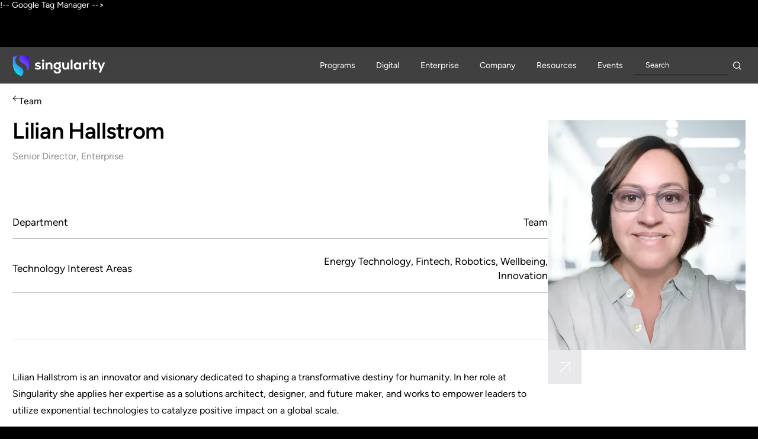

--- FILE ---
content_type: text/html; charset=utf-8
request_url: https://www.su.org/team/lilian-hallstrom
body_size: 22340
content:
<!DOCTYPE html><!-- Last Published: Sat Jan 24 2026 03:34:48 GMT+0000 (Coordinated Universal Time) --><html data-wf-domain="www.su.org" data-wf-page="65e7a712df7b27add52b515a" data-wf-site="65609ce2416c64f555c1483c" lang="en" data-wf-collection="65e7a712df7b27add52b50ac" data-wf-item-slug="lilian-hallstrom"><head><meta charset="utf-8"/><title>Singularity Team | Lilian Hallstrom</title><meta content="Lilian Hallstrom is an innovator and visionary dedicated to shaping a transformative destiny for humanity." name="description"/><meta content="Singularity Team | Lilian Hallstrom" property="og:title"/><meta content="Lilian Hallstrom is an innovator and visionary dedicated to shaping a transformative destiny for humanity." property="og:description"/><meta content="https://cdn.prod.website-files.com/65609ce2416c64f555c148c4/65f9c374be7ca5cde71a5855_Lilian%20Hallstrom.webp" property="og:image"/><meta content="Singularity Team | Lilian Hallstrom" property="twitter:title"/><meta content="Lilian Hallstrom is an innovator and visionary dedicated to shaping a transformative destiny for humanity." property="twitter:description"/><meta content="https://cdn.prod.website-files.com/65609ce2416c64f555c148c4/65f9c374be7ca5cde71a5855_Lilian%20Hallstrom.webp" property="twitter:image"/><meta property="og:type" content="website"/><meta content="summary_large_image" name="twitter:card"/><meta content="width=device-width, initial-scale=1" name="viewport"/><meta content="gK_-QTQDcd42AQA1NtRfqthtMCv-bLhRx-YwvTWcPKc" name="google-site-verification"/><link href="https://cdn.prod.website-files.com/65609ce2416c64f555c1483c/css/singularity-v2.shared.3a9e3a29b.min.css" rel="stylesheet" type="text/css" integrity="sha384-Op46Kb0DTlVLjekM0fcDbGkq4oyKlyvmlkQhiqsotwrV4lengCky90G97UDI6w1Q" crossorigin="anonymous"/><link href="https://fonts.googleapis.com" rel="preconnect"/><link href="https://fonts.gstatic.com" rel="preconnect" crossorigin="anonymous"/><script src="https://ajax.googleapis.com/ajax/libs/webfont/1.6.26/webfont.js" type="text/javascript"></script><script type="text/javascript">WebFont.load({  google: {    families: ["Inconsolata:400,700","Merriweather:300,300italic,400,400italic,700,700italic,900,900italic","Inter:300,400,500,600,700"]  }});</script><script type="text/javascript">!function(o,c){var n=c.documentElement,t=" w-mod-";n.className+=t+"js",("ontouchstart"in o||o.DocumentTouch&&c instanceof DocumentTouch)&&(n.className+=t+"touch")}(window,document);</script><link href="https://cdn.prod.website-files.com/65609ce2416c64f555c1483c/65f06bb59679f1eccf5d0ea5_32x32-singularity.png" rel="shortcut icon" type="image/x-icon"/><link href="https://cdn.prod.website-files.com/65609ce2416c64f555c1483c/66880613afacfd35cd62c378_singularity%20favicon%20(256%20x%20256%20px)%20(1).png" rel="apple-touch-icon"/><link href="https://www.su.org/team/lilian-hallstrom" rel="canonical"/>!-- Google Tag Manager -->
<script>!function(){"use strict";function l(e){for(var t=e,r=0,n=document.cookie.split(";");r<n.length;r++){var o=n[r].split("=");if(o[0].trim()===t)return o[1]}}function s(e){return localStorage.getItem(e)}function u(e){return window[e]}function A(e,t){e=document.querySelector(e);return t?null==e?void 0:e.getAttribute(t):null==e?void 0:e.textContent}var e=window,t=document,r="script",n="dataLayer",o="https://sst66.su.org",a="",i="5tohrfpmde",c="3v809=DABQNzI%2FRVooLjcqPjROGVhWQ0FAFgZSFhFDHxQV",g="cookie",v="_sp_cloader",E="",d=!1;try{var d=!!g&&(m=navigator.userAgent,!!(m=new RegExp("Version/([0-9._]+)(.*Mobile)?.*Safari.*").exec(m)))&&16.4<=parseFloat(m[1]),f="stapeUserId"===g,I=d&&!f?function(e,t,r){void 0===t&&(t="");var n={cookie:l,localStorage:s,jsVariable:u,cssSelector:A},t=Array.isArray(t)?t:[t];if(e&&n[e])for(var o=n[e],a=0,i=t;a<i.length;a++){var c=i[a],c=r?o(c,r):o(c);if(c)return c}else console.warn("invalid uid source",e)}(g,v,E):void 0;d=d&&(!!I||f)}catch(e){console.error(e)}var m=e,g=(m[n]=m[n]||[],m[n].push({"gtm.start":(new Date).getTime(),event:"gtm.js"}),t.getElementsByTagName(r)[0]),v=I?"&bi="+encodeURIComponent(I):"",E=t.createElement(r),f=(d&&(i=8<i.length?i.replace(/([a-z]{8}$)/,"kp$1"):"kp"+i),!d&&a?a:o);E.async=!0,E.src=f+"/"+i+".js?"+c+v,null!=(e=g.parentNode)&&e.insertBefore(E,g)}();</script>
<!-- End Google Tag Manager -->


<style>
  [cms-empty]:has(.w-dyn-empty) {
    display:none;
  }

  /* Empty CMS QA Code - Remove
  section:has(.w-dyn-empty){
  border: 2px solid red;
  }
  */

  .sticky-element {
    overflow:hidden;
  }

  /* Empty link Qa Code - Remove 
  a[href='#']{
  border: 2px solid red!important;
  }
  */

  .w-editor .c-loader{
    display:none;
  }

  .c-loader{
    display:none!important;
  }

  .hs-submit .c-button:hover{
    color:white;
  }

  .hs-submit .c-button{
    border: 1px solid #C2C2C6!important;
  }

  .hbspt-form .hs-input[type="text"], .hbspt-form .hs-input[type="email"], .hbspt-form .hs-input[type="tel"], .hbspt-form select.hs-input, .hbspt-form textarea.hs-input {
    padding: 1rem 1.25rem;
    height: auto;
    width: 100% !important;
    font-size: 1.25em;
    line-height: 1.4em;
    margin: 0;
    border: 1px solid #C2C2C6;
    border-radius: 0;
  }
  
  .hbspt-form .hs-input[type="text"]::placeholder, 
.hbspt-form .hs-input[type="email"]::placeholder, 
.hbspt-form .hs-input[type="tel"]::placeholder, 
.hbspt-form select.hs-input::placeholder, 
.hbspt-form textarea.hs-input::placeholder {
    color: #313135!important;
}
  
  .hs-fieldtype-intl-phone {
  width: 100%!important;
  display: flex;
  justify-content: flex-start;
  align-items: stretch;
  }
  
  .hs-fieldtype-intl-phone select {
  	margin-right: 0.25em!important;
  }

  .hbspt-form .hs-input[type="text"]:focus-visible, .hbspt-form .hs-input[type="email"]:focus-visible, .hbspt-form .hs-input[type="tel"]:focus-visible, .hbspt-form select.hs-input:focus-visible, .hbspt-form textarea.hs-input:focus-visible {
    border: 1px solid rgba(102, 51, 255, 1);
    border-radius: 0;
    outline: none;
  }
  
  [type="hidden"] {
  	display: none!important;	
  }

  .hbspt-form .hs-input[type="text"]::placeholder, .hbspt-form .hs-input[type="email"]::placeholder, .hbspt-form .hs-input[type="tel"]::placeholder, .hbspt-form select.hs-input::placeholder, .hbspt-form textarea.hs-input::placeholder {
    color: rgba(49, 49, 53, 1);
  }

  .hbspt-form form fieldset {
    margin-bottom: 0.75em;
    padding: 0;
    max-width: 100%;
  }

  fieldset.form-columns-2 {
    display: flex;
    justify-content: space-between;
    align-items: flex-end;
  }

  .hbspt-form form .hs-form-field {
    margin-bottom: 0.75em;
    padding: 0;
    max-width: 100%;
  }

  legend.hs-field-desc {
    margin-bottom: 1em;
  }

  ul.inputs-list {
    list-style: none;
    padding: 0;
    margin: 0;
    display: flex;
    flex-flow: column;
    gap: 0.75em;
  }

  .hbspt-form ul.inputs-list label.hs-form-radio-display,
  .hbspt-form ul.inputs-list label.hs-form-booleancheckbox-display {
    display: flex;
    gap: 0.75em;
    margin: 0;
    padding: 0;
  }

  .hbspt-form ul.inputs-list label span {
    margin: 0;
    padding: 0;
    font-size: 1em;
    line-height: 1.4em;
  }

  .hbspt-form .hs-form-booleancheckbox-display input[type="checkbox"] {
    width: 1.25em !important;
    height: 1.25em !important;
    border-color: rgba(194, 194, 198, 1);
    border-radius: 2px;
    flex-shrink: 0;
  }

  .hbspt-form .hs-error-msgs {
    margin-top: 0.5em;
    color: rgba(255, 0, 0, 0.75);
  }

  .hs_relevant_documents.hs-relevant_documents.hs-fieldtype-file.field.hs-form-field {
    margin: 1.5em 0;
  }

  .hs_submit.hs-submit {
    margin-top: 4em;
    text-align: right;
  }

  .hbspt-form select.hs-input:has(option[value=""]:checked) {
    color: #313135;
  }

  @media only screen and (max-width: 479px) {
    .form-columns-2{
      display:flex;
      gap: 12px;
      flex-direction: column;
    }
  }

  html.w-editor [marquee] > div, html.w-editor [marquee-right] > div {
    animation: none !important;
  }

  html.w-editor [marquee] .c-logos_wrapper, html.w-editor [marquee-right] .c-logos_wrapper {
    flex-direction: column !important;
  }
</style>
<style>
/*HOT FIX we need to fix it in github*/
form .actions a:nth-child(2){
	display:none
}
</style>

<!-- Hotjar Tracking Code for https://www.su.org -->
<script>
    (function(h,o,t,j,a,r){
        h.hj=h.hj||function(){(h.hj.q=h.hj.q||[]).push(arguments)};
        h._hjSettings={hjid:305574,hjsv:6};
        a=o.getElementsByTagName('head')[0];
        r=o.createElement('script');r.async=1;
        r.src=t+h._hjSettings.hjid+j+h._hjSettings.hjsv;
        a.appendChild(r);
    })(window,document,'https://static.hotjar.com/c/hotjar-','.js?sv=');
</script><script src="https://cdn.prod.website-files.com/65609ce2416c64f555c1483c%2F6544eda5f000985a163a8687%2F68fc6a6cbed4c1b6829fc449%2Ffinsweetcomponentsconfig-1.0.5.js" type="module" async="" siteId="65609ce2416c64f555c1483c" finsweet="components"></script></head><body><div class="css w-embed"><style>
  .c-expert:hover .c-expert_info-block {
    max-height: 500px;
    padding-bottom: 1em;
    opacity: 1;
  }

  .c-expert:hover .c-expert_plus {
    transform: rotate(45deg);
  }

  .c-areas-of-expertise_item:last-child [comma] {
    display: none;
  }

  [truncate] {
    display: -webkit-box;
    -webkit-box-orient: vertical;
    -webkit-line-clamp: 3; /* From which line on to truncate */
    overflow: hidden;
  }
</style></div><div class="c-nav-wrapper"><div class="css w-embed"><style>
  /* Nav menu */
  @media only screen and (min-width: 767px) {

    .c-nav_menu:hover .c-nav_link {
      opacity: 0.32;
    }

  }

  .c-nav_menu .c-nav_link:hover, .c-nav_menu .c-nav_search-button:hover {
    opacity: 1;
  }

  .c-nav_menu:hover .c-nav_link.w--open {
    opacity: 1;
  }

  .c-dropdown-link .c-dropdown-link_arrow {
    margin-left: -4.75rem;
    margin-right: 0rem;
  }

  .c-dropdown-link .c-dropdown-link_arrow .arrow {
    transform: translate(-1rem, 1rem);
    transition: transform .5s cubic-bezier(.165, .84, .44, 1);
  }

  @media screen and (min-width: 768px) {
    .c-dropdown-link:hover .c-dropdown-link_text {
      color: black;
    }

    .c-dropdown-link:hover .c-dropdown-link_arrow {
      margin-left: 0rem;
    }

    .c-dropdown-link:hover .c-dropdown-link_arrow .arrow {
      transform: translate(0rem, 0rem);
    }

    .c-dropdown-link:hover .c-dropdown-link_text-fill {
      width: 100%;
    }
  }

  .c-nav_dropdown:has([aria-expanded="true"]) {
    z-index: 10000;  
  }

  .no-box-shadow {
    box-shadow: none !important;
  }

</style></div><div class="c-nav_space"></div><div data-w-id="140653fc-ad28-f6a2-73c7-299ab00746fe" data-animation="default" data-collapse="small" data-duration="400" data-easing="ease" data-easing2="ease" role="banner" class="c-nav w-nav"><div class="c-nav-container"><a href="/" class="c-nav_logo-link w-nav-brand"><div class="c-nav_logo w-embed"><svg width="100%" height="100%" viewBox="0 0 134 32" fill="none" xmlns="http://www.w3.org/2000/svg">
  <path d="M32.1719 20.9602L33.2726 19.0904C34.1899 19.7341 35.5046 20.1019 36.7582 20.1019C37.7978 20.1019 38.4399 19.7648 38.4399 19.1824C38.4399 18.5693 37.8895 18.2935 36.5442 18.2015C34.0064 17.9869 32.5082 16.8835 32.5082 15.1056C32.5082 13.2665 34.2204 12.0098 36.8499 12.0098C38.3787 12.0098 39.7546 12.4389 40.7942 13.1132L39.724 14.9524C38.8985 14.4313 37.9812 14.1861 36.9722 14.1861C35.7492 14.1861 35.1071 14.4926 35.1071 15.1056C35.1071 15.6574 35.5963 15.9332 36.8193 16.0558C39.6629 16.3317 41.0388 17.3126 41.0388 19.213C41.0388 21.1134 39.3571 22.3702 36.6359 22.3702C34.9542 22.3395 33.4255 21.8491 32.1719 20.9602Z" fill="currentColor"/>
  <path d="M42.5352 9.49295C42.5352 8.57338 43.2078 7.92969 44.1557 7.92969C45.1035 7.92969 45.7762 8.57338 45.7762 9.49295C45.7762 10.3819 45.0729 10.9949 44.1557 10.9949C43.2384 10.9949 42.5352 10.3819 42.5352 9.49295ZM42.8103 12.2516H45.4398V22.091H42.8103V12.2516Z" fill="currentColor"/>
  <path d="M57.6748 16.6043V22.091H55.0453V16.7575C55.0453 15.2556 54.2198 14.3667 52.905 14.3667C51.468 14.3667 50.5201 15.4088 50.5201 16.9414V22.091H47.8906V12.2517H50.1838L50.3672 13.3858C51.1316 12.5275 52.2935 12.0371 53.5777 12.0371C56.0543 12.0371 57.6748 13.8149 57.6748 16.6043Z" fill="currentColor"/>
  <path d="M67.7006 20.6494C69.1376 21.2624 69.9326 22.3353 69.9326 23.7759C69.9326 26.2587 67.8534 27.8833 64.6124 27.8833C61.2797 27.8833 59.2006 26.0442 59.384 23.3468H61.9524C61.9218 24.7261 62.9308 25.5844 64.6124 25.5844C66.1718 25.5844 67.2419 24.8181 67.2419 23.7146C67.2419 22.5805 66.2941 21.9061 64.643 21.9061C61.3714 21.9061 59.2617 19.9751 59.2617 16.9711C59.2617 14.0898 61.4632 12.0055 64.5819 12.0055C65.4991 12.0055 66.3552 12.1894 67.0585 12.5879L68.2815 11.0859L70.1772 12.5266L68.8319 14.0898C69.5962 14.9788 69.902 15.837 69.902 16.9711C69.9631 18.5957 69.1682 19.8831 67.7006 20.6494ZM67.3642 16.9711C67.3642 15.3772 66.2941 14.3351 64.6736 14.3351C63.0531 14.3351 61.9829 15.3772 61.9829 16.9711C61.9829 18.5344 63.0837 19.6072 64.6736 19.6072C66.2941 19.6072 67.3642 18.5344 67.3642 16.9711Z" fill="currentColor"/>
  <path d="M81.5505 12.252V22.0913H79.2573L79.0738 20.9572C78.3095 21.8154 77.1782 22.3058 75.8634 22.3058C73.4174 22.3058 71.7969 20.5587 71.7969 17.7693V12.252H74.4264V17.5854C74.4264 19.0874 75.2519 19.9763 76.5055 19.9763C77.912 19.9763 78.8598 18.9341 78.8598 17.4015V12.252H81.5505Z" fill="currentColor"/>
  <path d="M83.9648 8.14648H86.5943V22.0932H83.9648V8.14648Z" fill="currentColor"/>
  <path d="M99.1012 12.255V22.0943H96.8081L96.6246 20.8989C95.7991 21.8184 94.6066 22.3089 93.2307 22.3089C90.4178 22.3089 88.4609 20.1939 88.4609 17.1593C88.4609 14.1248 90.4178 12.0098 93.2307 12.0098C94.6372 12.0098 95.8296 12.5002 96.6246 13.4198L96.8081 12.255H99.1012ZM96.5023 17.1593C96.5023 15.5041 95.4016 14.3393 93.8116 14.3393C92.2523 14.3393 91.121 15.5041 91.121 17.1593C91.121 18.8145 92.2217 19.9793 93.8116 19.9793C95.371 20.01 96.5023 18.8145 96.5023 17.1593Z" fill="currentColor"/>
  <path d="M109.313 12.9567L108.151 15.0104C107.601 14.6425 107.112 14.4893 106.561 14.4893C105.124 14.4893 104.176 15.5008 104.176 17.3093V22.1217H101.547V12.2517H103.84L104.054 13.4778C104.818 12.4662 105.736 12.0371 106.806 12.0371C107.723 12.0371 108.671 12.3436 109.313 12.9567Z" fill="currentColor"/>
  <path d="M110.234 9.49295C110.234 8.57338 110.907 7.92969 111.855 7.92969C112.803 7.92969 113.475 8.57338 113.475 9.49295C113.475 10.3819 112.772 10.9949 111.855 10.9949C110.907 11.0256 110.234 10.3819 110.234 9.49295ZM110.51 12.2516H113.139V22.091H110.51V12.2516Z" fill="currentColor"/>
  <path d="M122.092 21.7257C121.266 22.0935 120.563 22.2468 119.676 22.2468C117.658 22.2468 116.344 21.174 116.344 18.5992V14.3998H114.57V12.2542H116.344V9.74071L118.973 9.46484V12.2542H121.603V14.4305H118.973V18.6298C118.973 19.5187 119.432 19.9785 120.227 19.9785C120.594 19.9785 121.052 19.8559 121.389 19.7027L122.092 21.7257Z" fill="currentColor"/>
  <path d="M133.529 12.252L127.384 26.5052H124.54L126.497 21.9687L122.645 12.252H125.488L126.925 16.0835L127.965 19.0874L129.096 16.0835L130.655 12.252H133.529Z" fill="currentColor"/>
  <path d="M12.3591 31.319C10.6469 30.706 8.59833 30.1849 5.66308 27.3955C3.27819 25.3112 0.618123 20.2843 0.648699 15.0121C0.70985 4.71298 0.648699 4.40646 0.648699 4.40646C2.54438 3.48689 5.44905 2.29146 8.47602 1.95429C3.40049 4.92754 1.74942 13.173 9.60732 17.4643C19.2692 22.7364 15.3861 30.1236 12.3591 31.319ZM24.1612 14.9814V4.3758C21.1037 3.08842 18.994 2.16885 15.2638 1.73972C10.1577 1.12668 6.82495 8.36058 14.2548 12.5599C19.2386 15.3799 22.6019 19.8245 21.3177 24.6369C24.1918 20.6214 24.1612 14.9814 24.1612 14.9814Z" fill="url(#paint0_linear_3359_4741)"/>
  <defs>
    <linearGradient id="paint0_linear_3359_4741" x1="24.319" y1="1.1581" x2="1.77213" y2="23.6486" gradientUnits="userSpaceOnUse">
      <stop stop-color="#200080"/>
      <stop offset="0.0982609" stop-color="#3812AC"/>
      <stop offset="0.2113" stop-color="#5124D9"/>
      <stop offset="0.299" stop-color="#602FF5"/>
      <stop offset="0.35" stop-color="#6633FF"/>
      <stop offset="1" stop-color="#0CE6E6"/>
    </linearGradient>
  </defs>
</svg></div></a><nav role="navigation" class="c-nav_menu w-nav-menu"><div class="c-nav_menu-links"><div data-hover="false" data-delay="0" class="c-nav_dropdown w-dropdown"><div class="c-nav_link w-dropdown-toggle"><div class="text-block-16">Programs</div></div><nav class="c-nav_dropdown-list-wrap w-dropdown-list"><div class="c-nav_dropdown-list"><div class="c-nav-container cc-dropdown"><div nav-dropdown-back="" class="c-dropdown_back"><div class="c-dropdown_back-icon"><div class="c-svg-icon w-embed"><svg width="100%" height="100%" viewBox="0 0 13 14" fill="none" xmlns="http://www.w3.org/2000/svg">
  <path fill-rule="evenodd" clip-rule="evenodd" d="M2.29706 7.60044L7.27279 12.5762L6.42426 13.4247L0 7.00044L6.42426 0.576172L7.27279 1.4247L2.29706 6.40044H12.8485V7.60044H2.29706Z" fill="currentColor"/>
</svg></div></div><div>Back</div></div><div class="c-nav_dropdown-left"><div class="c-nav_dropdown-lists-wrapper"><div><div class="c-tag-wrapper-16"><div class="c-text-2 white">For Individuals</div></div><div class="c-nav_dropdown-links-wrapper"><a href="/executive-program" class="c-dropdown-link w-inline-block"><div class="c-dropdown-link_arrow w-embed"><svg width="100%" height="100%" viewBox="0 0 68 44" fill="none" xmlns="http://www.w3.org/2000/svg">
<g clip-path="url(#clip0_6297_16596)">
<path d="M46 0H22C9.84974 0 0 9.84974 0 22C0 34.1503 9.84974 44 22 44H46C58.1503 44 68 34.1503 68 22C68 9.84974 58.1503 0 46 0Z" fill="white"/>
<path fill-rule="evenodd" clip-rule="evenodd" d="M24.8175 11.9336H44.0675V31.1836H41.5675V16.2014L25.7014 32.0675L23.9336 30.2997L39.7997 14.4336H24.8175V11.9336Z" fill="black" class="arrow"/>
</g>
<defs>
<clipPath id="clip0_6297_16596">
<rect width="68" height="44" fill="white"/>
</clipPath>
</defs>
</svg></div><div class="c-dropdown-link_text"><div class="c-dropdown-link_text-fill"></div><div class="c-dropdown-link_text-el">Global Executive Program</div></div></a><a href="/executive-programs/middle-east" class="c-dropdown-link w-inline-block"><div class="c-dropdown-link_arrow w-embed"><svg width="100%" height="100%" viewBox="0 0 68 44" fill="none" xmlns="http://www.w3.org/2000/svg">
<g clip-path="url(#clip0_6297_16596)">
<path d="M46 0H22C9.84974 0 0 9.84974 0 22C0 34.1503 9.84974 44 22 44H46C58.1503 44 68 34.1503 68 22C68 9.84974 58.1503 0 46 0Z" fill="white"/>
<path fill-rule="evenodd" clip-rule="evenodd" d="M24.8175 11.9336H44.0675V31.1836H41.5675V16.2014L25.7014 32.0675L23.9336 30.2997L39.7997 14.4336H24.8175V11.9336Z" fill="black" class="arrow"/>
</g>
<defs>
<clipPath id="clip0_6297_16596">
<rect width="68" height="44" fill="white"/>
</clipPath>
</defs>
</svg></div><div class="c-dropdown-link_text"><div class="c-dropdown-link_text-fill"></div><div class="c-dropdown-link_text-el">Middle East Executive Program</div></div></a><a href="https://www.abundance360.com/" target="_blank" class="c-dropdown-link w-inline-block"><div class="c-dropdown-link_arrow w-embed"><svg width="100%" height="100%" viewBox="0 0 68 44" fill="none" xmlns="http://www.w3.org/2000/svg">
<g clip-path="url(#clip0_6297_16596)">
<path d="M46 0H22C9.84974 0 0 9.84974 0 22C0 34.1503 9.84974 44 22 44H46C58.1503 44 68 34.1503 68 22C68 9.84974 58.1503 0 46 0Z" fill="white"/>
<path fill-rule="evenodd" clip-rule="evenodd" d="M24.8175 11.9336H44.0675V31.1836H41.5675V16.2014L25.7014 32.0675L23.9336 30.2997L39.7997 14.4336H24.8175V11.9336Z" fill="black" class="arrow"/>
</g>
<defs>
<clipPath id="clip0_6297_16596">
<rect width="68" height="44" fill="white"/>
</clipPath>
</defs>
</svg></div><div class="c-dropdown-link_text"><div class="c-dropdown-link_text-fill"></div><div class="c-dropdown-link_text-el">Abundance360</div></div></a><a href="/future-of-biotech" class="c-dropdown-link w-inline-block"><div class="c-dropdown-link_arrow w-embed"><svg width="100%" height="100%" viewBox="0 0 68 44" fill="none" xmlns="http://www.w3.org/2000/svg">
<g clip-path="url(#clip0_6297_16596)">
<path d="M46 0H22C9.84974 0 0 9.84974 0 22C0 34.1503 9.84974 44 22 44H46C58.1503 44 68 34.1503 68 22C68 9.84974 58.1503 0 46 0Z" fill="white"/>
<path fill-rule="evenodd" clip-rule="evenodd" d="M24.8175 11.9336H44.0675V31.1836H41.5675V16.2014L25.7014 32.0675L23.9336 30.2997L39.7997 14.4336H24.8175V11.9336Z" fill="black" class="arrow"/>
</g>
<defs>
<clipPath id="clip0_6297_16596">
<rect width="68" height="44" fill="white"/>
</clipPath>
</defs>
</svg></div><div class="c-dropdown-link_text"><div class="c-dropdown-link_text-fill"></div><div class="c-dropdown-link_text-el">Future of Biotech Program</div></div></a><a href="/camp-singularity" class="c-dropdown-link w-inline-block"><div class="c-dropdown-link_arrow w-embed"><svg width="100%" height="100%" viewBox="0 0 68 44" fill="none" xmlns="http://www.w3.org/2000/svg">
<g clip-path="url(#clip0_6297_16596)">
<path d="M46 0H22C9.84974 0 0 9.84974 0 22C0 34.1503 9.84974 44 22 44H46C58.1503 44 68 34.1503 68 22C68 9.84974 58.1503 0 46 0Z" fill="white"/>
<path fill-rule="evenodd" clip-rule="evenodd" d="M24.8175 11.9336H44.0675V31.1836H41.5675V16.2014L25.7014 32.0675L23.9336 30.2997L39.7997 14.4336H24.8175V11.9336Z" fill="black" class="arrow"/>
</g>
<defs>
<clipPath id="clip0_6297_16596">
<rect width="68" height="44" fill="white"/>
</clipPath>
</defs>
</svg></div><div class="c-dropdown-link_text"><div class="c-dropdown-link_text-fill"></div><div class="c-dropdown-link_text-el">Camp Singularity</div></div></a><a href="/gic" class="c-dropdown-link w-inline-block"><div class="c-dropdown-link_arrow w-embed"><svg width="100%" height="100%" viewBox="0 0 68 44" fill="none" xmlns="http://www.w3.org/2000/svg">
<g clip-path="url(#clip0_6297_16596)">
<path d="M46 0H22C9.84974 0 0 9.84974 0 22C0 34.1503 9.84974 44 22 44H46C58.1503 44 68 34.1503 68 22C68 9.84974 58.1503 0 46 0Z" fill="white"/>
<path fill-rule="evenodd" clip-rule="evenodd" d="M24.8175 11.9336H44.0675V31.1836H41.5675V16.2014L25.7014 32.0675L23.9336 30.2997L39.7997 14.4336H24.8175V11.9336Z" fill="black" class="arrow"/>
</g>
<defs>
<clipPath id="clip0_6297_16596">
<rect width="68" height="44" fill="white"/>
</clipPath>
</defs>
</svg></div><div class="c-dropdown-link_text"><div class="c-dropdown-link_text-fill"></div><div class="c-dropdown-link_text-el">Global Impact Challenges</div></div></a></div></div><div><div class="c-tag-wrapper-16"><div class="c-text-2 white">For teams</div></div><div class="c-nav_dropdown-links-wrapper"><a href="/enterprise" class="c-dropdown-link w-inline-block"><div class="c-dropdown-link_arrow w-embed"><svg width="100%" height="100%" viewBox="0 0 68 44" fill="none" xmlns="http://www.w3.org/2000/svg">
<g clip-path="url(#clip0_6297_16596)">
<path d="M46 0H22C9.84974 0 0 9.84974 0 22C0 34.1503 9.84974 44 22 44H46C58.1503 44 68 34.1503 68 22C68 9.84974 58.1503 0 46 0Z" fill="white"/>
<path fill-rule="evenodd" clip-rule="evenodd" d="M24.8175 11.9336H44.0675V31.1836H41.5675V16.2014L25.7014 32.0675L23.9336 30.2997L39.7997 14.4336H24.8175V11.9336Z" fill="black" class="arrow"/>
</g>
<defs>
<clipPath id="clip0_6297_16596">
<rect width="68" height="44" fill="white"/>
</clipPath>
</defs>
</svg></div><div class="c-dropdown-link_text"><div class="c-dropdown-link_text-fill"></div><div class="c-dropdown-link_text-el">Enterprise Solutions</div></div></a></div></div></div></div><div class="c-nav_dropdown-right"><img sizes="(max-width: 767px) 100vw, 121px, 100vw" srcset="https://cdn.prod.website-files.com/65609ce2416c64f555c1483c/65ecb7c30b31634c6b795de3_NavBar_1-p-500.webp 500w, https://cdn.prod.website-files.com/65609ce2416c64f555c1483c/65ecb7c30b31634c6b795de3_NavBar_1-p-800.webp 800w, https://cdn.prod.website-files.com/65609ce2416c64f555c1483c/65ecb7c30b31634c6b795de3_NavBar_1-p-1080.webp 1080w, https://cdn.prod.website-files.com/65609ce2416c64f555c1483c/65ecb7c30b31634c6b795de3_NavBar_1-p-1600.webp 1600w, https://cdn.prod.website-files.com/65609ce2416c64f555c1483c/65ecb7c30b31634c6b795de3_NavBar_1.webp 1770w" alt="" src="https://cdn.prod.website-files.com/65609ce2416c64f555c1483c/65ecb7c30b31634c6b795de3_NavBar_1.webp" loading="lazy" class="c-nav_dropdown-image"/></div></div></div><a href="#" class="w-dropdown-link">Link</a></nav></div><div data-hover="false" data-delay="0" class="c-nav_dropdown w-dropdown"><div class="c-nav_link w-dropdown-toggle"><div class="text-block-16">Digital</div></div><nav class="c-nav_dropdown-list-wrap w-dropdown-list"><div class="c-nav_dropdown-list"><div class="c-nav-container cc-dropdown"><div nav-dropdown-back="" class="c-dropdown_back"><div class="c-dropdown_back-icon"><div class="c-svg-icon w-embed"><svg width="100%" height="100%" viewBox="0 0 13 14" fill="none" xmlns="http://www.w3.org/2000/svg">
  <path fill-rule="evenodd" clip-rule="evenodd" d="M2.29706 7.60044L7.27279 12.5762L6.42426 13.4247L0 7.00044L6.42426 0.576172L7.27279 1.4247L2.29706 6.40044H12.8485V7.60044H2.29706Z" fill="currentColor"/>
</svg></div></div><div>Back</div></div><div class="c-nav_dropdown-left"><div class="c-nav_dropdown-lists-wrapper"><div><div class="c-tag-wrapper-16"><div class="c-text-2 white">For Individuals</div></div><div class="c-nav_dropdown-links-wrapper"><a href="https://digital.su.org/course/exponential-primer" target="_blank" class="c-dropdown-link w-inline-block"><div class="c-dropdown-link_arrow w-embed"><svg width="100%" height="100%" viewBox="0 0 68 44" fill="none" xmlns="http://www.w3.org/2000/svg">
<g clip-path="url(#clip0_6297_16596)">
<path d="M46 0H22C9.84974 0 0 9.84974 0 22C0 34.1503 9.84974 44 22 44H46C58.1503 44 68 34.1503 68 22C68 9.84974 58.1503 0 46 0Z" fill="white"/>
<path fill-rule="evenodd" clip-rule="evenodd" d="M24.8175 11.9336H44.0675V31.1836H41.5675V16.2014L25.7014 32.0675L23.9336 30.2997L39.7997 14.4336H24.8175V11.9336Z" fill="black" class="arrow"/>
</g>
<defs>
<clipPath id="clip0_6297_16596">
<rect width="68" height="44" fill="white"/>
</clipPath>
</defs>
</svg></div><div class="c-dropdown-link_text"><div class="c-dropdown-link_text-fill"></div><div class="c-dropdown-link_text-el">Exponential Primer</div></div></a><a href="https://digital.su.org/course/fund-your-purpose" target="_blank" class="c-dropdown-link w-inline-block"><div class="c-dropdown-link_arrow w-embed"><svg width="100%" height="100%" viewBox="0 0 68 44" fill="none" xmlns="http://www.w3.org/2000/svg">
<g clip-path="url(#clip0_6297_16596)">
<path d="M46 0H22C9.84974 0 0 9.84974 0 22C0 34.1503 9.84974 44 22 44H46C58.1503 44 68 34.1503 68 22C68 9.84974 58.1503 0 46 0Z" fill="white"/>
<path fill-rule="evenodd" clip-rule="evenodd" d="M24.8175 11.9336H44.0675V31.1836H41.5675V16.2014L25.7014 32.0675L23.9336 30.2997L39.7997 14.4336H24.8175V11.9336Z" fill="black" class="arrow"/>
</g>
<defs>
<clipPath id="clip0_6297_16596">
<rect width="68" height="44" fill="white"/>
</clipPath>
</defs>
</svg></div><div class="c-dropdown-link_text"><div class="c-dropdown-link_text-fill"></div><div class="c-dropdown-link_text-el">Fund Your Purpose</div></div></a><a href="https://digital.su.org/course/future-of-ai" target="_blank" class="c-dropdown-link w-inline-block"><div class="c-dropdown-link_arrow w-embed"><svg width="100%" height="100%" viewBox="0 0 68 44" fill="none" xmlns="http://www.w3.org/2000/svg">
<g clip-path="url(#clip0_6297_16596)">
<path d="M46 0H22C9.84974 0 0 9.84974 0 22C0 34.1503 9.84974 44 22 44H46C58.1503 44 68 34.1503 68 22C68 9.84974 58.1503 0 46 0Z" fill="white"/>
<path fill-rule="evenodd" clip-rule="evenodd" d="M24.8175 11.9336H44.0675V31.1836H41.5675V16.2014L25.7014 32.0675L23.9336 30.2997L39.7997 14.4336H24.8175V11.9336Z" fill="black" class="arrow"/>
</g>
<defs>
<clipPath id="clip0_6297_16596">
<rect width="68" height="44" fill="white"/>
</clipPath>
</defs>
</svg></div><div class="c-dropdown-link_text"><div class="c-dropdown-link_text-fill"></div><div class="c-dropdown-link_text-el">Future of AI On-Demand </div></div></a><a href="/future-of-biotech" class="c-dropdown-link w-inline-block"><div class="c-dropdown-link_arrow w-embed"><svg width="100%" height="100%" viewBox="0 0 68 44" fill="none" xmlns="http://www.w3.org/2000/svg">
<g clip-path="url(#clip0_6297_16596)">
<path d="M46 0H22C9.84974 0 0 9.84974 0 22C0 34.1503 9.84974 44 22 44H46C58.1503 44 68 34.1503 68 22C68 9.84974 58.1503 0 46 0Z" fill="white"/>
<path fill-rule="evenodd" clip-rule="evenodd" d="M24.8175 11.9336H44.0675V31.1836H41.5675V16.2014L25.7014 32.0675L23.9336 30.2997L39.7997 14.4336H24.8175V11.9336Z" fill="black" class="arrow"/>
</g>
<defs>
<clipPath id="clip0_6297_16596">
<rect width="68" height="44" fill="white"/>
</clipPath>
</defs>
</svg></div><div class="c-dropdown-link_text"><div class="c-dropdown-link_text-fill"></div><div class="c-dropdown-link_text-el">Future of Biotech Program</div></div></a></div></div><div><div class="c-tag-wrapper-16"><div class="c-text-2 white">For teams</div></div><div class="c-nav_dropdown-links-wrapper"><a href="/enterprise" class="c-dropdown-link w-inline-block"><div class="c-dropdown-link_arrow w-embed"><svg width="100%" height="100%" viewBox="0 0 68 44" fill="none" xmlns="http://www.w3.org/2000/svg">
<g clip-path="url(#clip0_6297_16596)">
<path d="M46 0H22C9.84974 0 0 9.84974 0 22C0 34.1503 9.84974 44 22 44H46C58.1503 44 68 34.1503 68 22C68 9.84974 58.1503 0 46 0Z" fill="white"/>
<path fill-rule="evenodd" clip-rule="evenodd" d="M24.8175 11.9336H44.0675V31.1836H41.5675V16.2014L25.7014 32.0675L23.9336 30.2997L39.7997 14.4336H24.8175V11.9336Z" fill="black" class="arrow"/>
</g>
<defs>
<clipPath id="clip0_6297_16596">
<rect width="68" height="44" fill="white"/>
</clipPath>
</defs>
</svg></div><div class="c-dropdown-link_text"><div class="c-dropdown-link_text-fill"></div><div class="c-dropdown-link_text-el">Enterprise Solutions</div></div></a></div></div></div></div><div class="c-nav_dropdown-right"><img sizes="100vw" srcset="https://cdn.prod.website-files.com/65609ce2416c64f555c1483c/65ecb7c30b31634c6b795de3_NavBar_1-p-500.webp 500w, https://cdn.prod.website-files.com/65609ce2416c64f555c1483c/65ecb7c30b31634c6b795de3_NavBar_1-p-800.webp 800w, https://cdn.prod.website-files.com/65609ce2416c64f555c1483c/65ecb7c30b31634c6b795de3_NavBar_1-p-1080.webp 1080w, https://cdn.prod.website-files.com/65609ce2416c64f555c1483c/65ecb7c30b31634c6b795de3_NavBar_1-p-1600.webp 1600w, https://cdn.prod.website-files.com/65609ce2416c64f555c1483c/65ecb7c30b31634c6b795de3_NavBar_1.webp 1770w" alt="" src="https://cdn.prod.website-files.com/65609ce2416c64f555c1483c/65ecb7c30b31634c6b795de3_NavBar_1.webp" loading="lazy" class="c-nav_dropdown-image"/></div></div></div><a href="#" class="w-dropdown-link">Link</a></nav></div><div data-hover="false" data-delay="0" class="c-nav_dropdown w-dropdown"><div class="c-nav_link w-dropdown-toggle"><div class="text-block-16">Enterprise</div></div><nav class="c-nav_dropdown-list-wrap w-dropdown-list"><div class="c-nav_dropdown-list"><div class="c-nav-container cc-dropdown"><div nav-dropdown-back="" class="c-dropdown_back"><div class="c-dropdown_back-icon"><div class="c-svg-icon w-embed"><svg width="100%" height="100%" viewBox="0 0 13 14" fill="none" xmlns="http://www.w3.org/2000/svg">
  <path fill-rule="evenodd" clip-rule="evenodd" d="M2.29706 7.60044L7.27279 12.5762L6.42426 13.4247L0 7.00044L6.42426 0.576172L7.27279 1.4247L2.29706 6.40044H12.8485V7.60044H2.29706Z" fill="currentColor"/>
</svg></div></div><div>Back</div></div><div class="c-nav_dropdown-left"><div class="c-nav_dropdown-lists-wrapper"><div><div class="c-tag-wrapper-16"></div><div class="c-nav_dropdown-links-wrapper"></div></div><div><div class="c-tag-wrapper-16"><div class="c-text-2 white">For teams</div></div><div class="c-nav_dropdown-links-wrapper"><a href="/enterprise" class="c-dropdown-link w-inline-block"><div class="c-dropdown-link_arrow w-embed"><svg width="100%" height="100%" viewBox="0 0 68 44" fill="none" xmlns="http://www.w3.org/2000/svg">
<g clip-path="url(#clip0_6297_16596)">
<path d="M46 0H22C9.84974 0 0 9.84974 0 22C0 34.1503 9.84974 44 22 44H46C58.1503 44 68 34.1503 68 22C68 9.84974 58.1503 0 46 0Z" fill="white"/>
<path fill-rule="evenodd" clip-rule="evenodd" d="M24.8175 11.9336H44.0675V31.1836H41.5675V16.2014L25.7014 32.0675L23.9336 30.2997L39.7997 14.4336H24.8175V11.9336Z" fill="black" class="arrow"/>
</g>
<defs>
<clipPath id="clip0_6297_16596">
<rect width="68" height="44" fill="white"/>
</clipPath>
</defs>
</svg></div><div class="c-dropdown-link_text"><div class="c-dropdown-link_text-fill"></div><div class="c-dropdown-link_text-el">Bring Singularity to You</div></div></a><div class="c-text-2 white">Sample Programs</div><a href="https://www.su.org/enterprise-programs/ai-deep-dive" class="c-dropdown-link w-inline-block"><div class="c-dropdown-link_arrow w-embed"><svg width="100%" height="100%" viewBox="0 0 68 44" fill="none" xmlns="http://www.w3.org/2000/svg">
<g clip-path="url(#clip0_6297_16596)">
<path d="M46 0H22C9.84974 0 0 9.84974 0 22C0 34.1503 9.84974 44 22 44H46C58.1503 44 68 34.1503 68 22C68 9.84974 58.1503 0 46 0Z" fill="white"/>
<path fill-rule="evenodd" clip-rule="evenodd" d="M24.8175 11.9336H44.0675V31.1836H41.5675V16.2014L25.7014 32.0675L23.9336 30.2997L39.7997 14.4336H24.8175V11.9336Z" fill="black" class="arrow"/>
</g>
<defs>
<clipPath id="clip0_6297_16596">
<rect width="68" height="44" fill="white"/>
</clipPath>
</defs>
</svg></div><div class="c-dropdown-link_text"><div class="c-dropdown-link_text-fill"></div><div class="c-dropdown-link_text-el">AI Deep Dive</div></div></a><a href="https://www.su.org/enterprise-programs/strategic-narrative" class="c-dropdown-link w-inline-block"><div class="c-dropdown-link_arrow w-embed"><svg width="100%" height="100%" viewBox="0 0 68 44" fill="none" xmlns="http://www.w3.org/2000/svg">
<g clip-path="url(#clip0_6297_16596)">
<path d="M46 0H22C9.84974 0 0 9.84974 0 22C0 34.1503 9.84974 44 22 44H46C58.1503 44 68 34.1503 68 22C68 9.84974 58.1503 0 46 0Z" fill="white"/>
<path fill-rule="evenodd" clip-rule="evenodd" d="M24.8175 11.9336H44.0675V31.1836H41.5675V16.2014L25.7014 32.0675L23.9336 30.2997L39.7997 14.4336H24.8175V11.9336Z" fill="black" class="arrow"/>
</g>
<defs>
<clipPath id="clip0_6297_16596">
<rect width="68" height="44" fill="white"/>
</clipPath>
</defs>
</svg></div><div class="c-dropdown-link_text"><div class="c-dropdown-link_text-fill"></div><div class="c-dropdown-link_text-el">Strategic Narrative</div></div></a><a href="https://www.su.org/enterprise-programs/future-vision" class="c-dropdown-link w-inline-block"><div class="c-dropdown-link_arrow w-embed"><svg width="100%" height="100%" viewBox="0 0 68 44" fill="none" xmlns="http://www.w3.org/2000/svg">
<g clip-path="url(#clip0_6297_16596)">
<path d="M46 0H22C9.84974 0 0 9.84974 0 22C0 34.1503 9.84974 44 22 44H46C58.1503 44 68 34.1503 68 22C68 9.84974 58.1503 0 46 0Z" fill="white"/>
<path fill-rule="evenodd" clip-rule="evenodd" d="M24.8175 11.9336H44.0675V31.1836H41.5675V16.2014L25.7014 32.0675L23.9336 30.2997L39.7997 14.4336H24.8175V11.9336Z" fill="black" class="arrow"/>
</g>
<defs>
<clipPath id="clip0_6297_16596">
<rect width="68" height="44" fill="white"/>
</clipPath>
</defs>
</svg></div><div class="c-dropdown-link_text"><div class="c-dropdown-link_text-fill"></div><div class="c-dropdown-link_text-el">Future Vision</div></div></a><a href="https://www.su.org/enterprise-programs/innovation-summit" class="c-dropdown-link w-inline-block"><div class="c-dropdown-link_arrow w-embed"><svg width="100%" height="100%" viewBox="0 0 68 44" fill="none" xmlns="http://www.w3.org/2000/svg">
<g clip-path="url(#clip0_6297_16596)">
<path d="M46 0H22C9.84974 0 0 9.84974 0 22C0 34.1503 9.84974 44 22 44H46C58.1503 44 68 34.1503 68 22C68 9.84974 58.1503 0 46 0Z" fill="white"/>
<path fill-rule="evenodd" clip-rule="evenodd" d="M24.8175 11.9336H44.0675V31.1836H41.5675V16.2014L25.7014 32.0675L23.9336 30.2997L39.7997 14.4336H24.8175V11.9336Z" fill="black" class="arrow"/>
</g>
<defs>
<clipPath id="clip0_6297_16596">
<rect width="68" height="44" fill="white"/>
</clipPath>
</defs>
</svg></div><div class="c-dropdown-link_text"><div class="c-dropdown-link_text-fill"></div><div class="c-dropdown-link_text-el">Innovation Summit</div></div></a><a href="https://www.su.org/enterprise-programs/silicon-valley-executive-master-class" class="c-dropdown-link w-inline-block"><div class="c-dropdown-link_arrow w-embed"><svg width="100%" height="100%" viewBox="0 0 68 44" fill="none" xmlns="http://www.w3.org/2000/svg">
<g clip-path="url(#clip0_6297_16596)">
<path d="M46 0H22C9.84974 0 0 9.84974 0 22C0 34.1503 9.84974 44 22 44H46C58.1503 44 68 34.1503 68 22C68 9.84974 58.1503 0 46 0Z" fill="white"/>
<path fill-rule="evenodd" clip-rule="evenodd" d="M24.8175 11.9336H44.0675V31.1836H41.5675V16.2014L25.7014 32.0675L23.9336 30.2997L39.7997 14.4336H24.8175V11.9336Z" fill="black" class="arrow"/>
</g>
<defs>
<clipPath id="clip0_6297_16596">
<rect width="68" height="44" fill="white"/>
</clipPath>
</defs>
</svg></div><div class="c-dropdown-link_text"><div class="c-dropdown-link_text-fill"></div><div class="c-dropdown-link_text-el">Executive Masterclass </div></div></a></div></div></div></div><div class="c-nav_dropdown-right"><img sizes="100vw" srcset="https://cdn.prod.website-files.com/65609ce2416c64f555c1483c/6644de77c6ce431d356a1a50_NavBar_9-p-500.webp 500w, https://cdn.prod.website-files.com/65609ce2416c64f555c1483c/6644de77c6ce431d356a1a50_NavBar_9-p-800.webp 800w, https://cdn.prod.website-files.com/65609ce2416c64f555c1483c/6644de77c6ce431d356a1a50_NavBar_9-p-1080.webp 1080w, https://cdn.prod.website-files.com/65609ce2416c64f555c1483c/6644de77c6ce431d356a1a50_NavBar_9-p-1600.webp 1600w, https://cdn.prod.website-files.com/65609ce2416c64f555c1483c/6644de77c6ce431d356a1a50_NavBar_9.webp 1770w" alt="" src="https://cdn.prod.website-files.com/65609ce2416c64f555c1483c/6644de77c6ce431d356a1a50_NavBar_9.webp" loading="lazy" class="c-nav_dropdown-image"/></div></div></div></nav></div><div data-hover="false" data-delay="0" class="c-nav_dropdown w-dropdown"><div class="c-nav_link w-dropdown-toggle"><div class="text-block-16">Company</div></div><nav class="c-nav_dropdown-list-wrap w-dropdown-list"><div class="c-nav_dropdown-list"><div class="c-nav-container cc-dropdown"><div nav-dropdown-back="" class="c-dropdown_back"><div class="c-dropdown_back-icon"><div class="c-svg-icon w-embed"><svg width="100%" height="100%" viewBox="0 0 13 14" fill="none" xmlns="http://www.w3.org/2000/svg">
  <path fill-rule="evenodd" clip-rule="evenodd" d="M2.29706 7.60044L7.27279 12.5762L6.42426 13.4247L0 7.00044L6.42426 0.576172L7.27279 1.4247L2.29706 6.40044H12.8485V7.60044H2.29706Z" fill="currentColor"/>
</svg></div></div><div>Back</div></div><div class="c-nav_dropdown-left"><div class="c-nav_dropdown-links-wrapper"><a href="/about-us" class="c-dropdown-link w-inline-block"><div class="c-dropdown-link_arrow w-embed"><svg width="100%" height="100%" viewBox="0 0 68 44" fill="none" xmlns="http://www.w3.org/2000/svg">
<g clip-path="url(#clip0_6297_16596)">
<path d="M46 0H22C9.84974 0 0 9.84974 0 22C0 34.1503 9.84974 44 22 44H46C58.1503 44 68 34.1503 68 22C68 9.84974 58.1503 0 46 0Z" fill="white"/>
<path fill-rule="evenodd" clip-rule="evenodd" d="M24.8175 11.9336H44.0675V31.1836H41.5675V16.2014L25.7014 32.0675L23.9336 30.2997L39.7997 14.4336H24.8175V11.9336Z" fill="black" class="arrow"/>
</g>
<defs>
<clipPath id="clip0_6297_16596">
<rect width="68" height="44" fill="white"/>
</clipPath>
</defs>
</svg></div><div class="c-dropdown-link_text"><div class="c-dropdown-link_text-fill"></div><div class="c-dropdown-link_text-el">About Us</div></div></a><a href="/experts" class="c-dropdown-link w-inline-block"><div class="c-dropdown-link_arrow w-embed"><svg width="100%" height="100%" viewBox="0 0 68 44" fill="none" xmlns="http://www.w3.org/2000/svg">
<g clip-path="url(#clip0_6297_16596)">
<path d="M46 0H22C9.84974 0 0 9.84974 0 22C0 34.1503 9.84974 44 22 44H46C58.1503 44 68 34.1503 68 22C68 9.84974 58.1503 0 46 0Z" fill="white"/>
<path fill-rule="evenodd" clip-rule="evenodd" d="M24.8175 11.9336H44.0675V31.1836H41.5675V16.2014L25.7014 32.0675L23.9336 30.2997L39.7997 14.4336H24.8175V11.9336Z" fill="black" class="arrow"/>
</g>
<defs>
<clipPath id="clip0_6297_16596">
<rect width="68" height="44" fill="white"/>
</clipPath>
</defs>
</svg></div><div class="c-dropdown-link_text"><div class="c-dropdown-link_text-fill"></div><div class="c-dropdown-link_text-el">Experts</div></div></a><a href="/community" class="c-dropdown-link w-inline-block"><div class="c-dropdown-link_arrow w-embed"><svg width="100%" height="100%" viewBox="0 0 68 44" fill="none" xmlns="http://www.w3.org/2000/svg">
<g clip-path="url(#clip0_6297_16596)">
<path d="M46 0H22C9.84974 0 0 9.84974 0 22C0 34.1503 9.84974 44 22 44H46C58.1503 44 68 34.1503 68 22C68 9.84974 58.1503 0 46 0Z" fill="white"/>
<path fill-rule="evenodd" clip-rule="evenodd" d="M24.8175 11.9336H44.0675V31.1836H41.5675V16.2014L25.7014 32.0675L23.9336 30.2997L39.7997 14.4336H24.8175V11.9336Z" fill="black" class="arrow"/>
</g>
<defs>
<clipPath id="clip0_6297_16596">
<rect width="68" height="44" fill="white"/>
</clipPath>
</defs>
</svg></div><div class="c-dropdown-link_text"><div class="c-dropdown-link_text-fill"></div><div class="c-dropdown-link_text-el">Community</div></div></a><a href="/testimonials" class="c-dropdown-link w-inline-block"><div class="c-dropdown-link_arrow w-embed"><svg width="100%" height="100%" viewBox="0 0 68 44" fill="none" xmlns="http://www.w3.org/2000/svg">
<g clip-path="url(#clip0_6297_16596)">
<path d="M46 0H22C9.84974 0 0 9.84974 0 22C0 34.1503 9.84974 44 22 44H46C58.1503 44 68 34.1503 68 22C68 9.84974 58.1503 0 46 0Z" fill="white"/>
<path fill-rule="evenodd" clip-rule="evenodd" d="M24.8175 11.9336H44.0675V31.1836H41.5675V16.2014L25.7014 32.0675L23.9336 30.2997L39.7997 14.4336H24.8175V11.9336Z" fill="black" class="arrow"/>
</g>
<defs>
<clipPath id="clip0_6297_16596">
<rect width="68" height="44" fill="white"/>
</clipPath>
</defs>
</svg></div><div class="c-dropdown-link_text"><div class="c-dropdown-link_text-fill"></div><div class="c-dropdown-link_text-el">Testimonials</div></div></a><a href="/team" class="c-dropdown-link w-inline-block"><div class="c-dropdown-link_arrow w-embed"><svg width="100%" height="100%" viewBox="0 0 68 44" fill="none" xmlns="http://www.w3.org/2000/svg">
<g clip-path="url(#clip0_6297_16596)">
<path d="M46 0H22C9.84974 0 0 9.84974 0 22C0 34.1503 9.84974 44 22 44H46C58.1503 44 68 34.1503 68 22C68 9.84974 58.1503 0 46 0Z" fill="white"/>
<path fill-rule="evenodd" clip-rule="evenodd" d="M24.8175 11.9336H44.0675V31.1836H41.5675V16.2014L25.7014 32.0675L23.9336 30.2997L39.7997 14.4336H24.8175V11.9336Z" fill="black" class="arrow"/>
</g>
<defs>
<clipPath id="clip0_6297_16596">
<rect width="68" height="44" fill="white"/>
</clipPath>
</defs>
</svg></div><div class="c-dropdown-link_text"><div class="c-dropdown-link_text-fill"></div><div class="c-dropdown-link_text-el">Team</div></div></a></div></div><div class="c-nav_dropdown-right"><img src="https://cdn.prod.website-files.com/65609ce2416c64f555c1483c/65ecb853dacd2569bd5b35df_NavBar_2.webp" loading="lazy" sizes="100vw" srcset="https://cdn.prod.website-files.com/65609ce2416c64f555c1483c/65ecb853dacd2569bd5b35df_NavBar_2-p-500.webp 500w, https://cdn.prod.website-files.com/65609ce2416c64f555c1483c/65ecb853dacd2569bd5b35df_NavBar_2-p-800.webp 800w, https://cdn.prod.website-files.com/65609ce2416c64f555c1483c/65ecb853dacd2569bd5b35df_NavBar_2-p-1080.webp 1080w, https://cdn.prod.website-files.com/65609ce2416c64f555c1483c/65ecb853dacd2569bd5b35df_NavBar_2-p-1600.webp 1600w, https://cdn.prod.website-files.com/65609ce2416c64f555c1483c/65ecb853dacd2569bd5b35df_NavBar_2.webp 1770w" alt="" class="c-nav_dropdown-image"/></div></div></div></nav></div><div data-hover="false" data-delay="0" class="c-nav_dropdown w-dropdown"><div class="c-nav_link w-dropdown-toggle"><div class="text-block-16">Resources</div></div><nav class="c-nav_dropdown-list-wrap w-dropdown-list"><div class="c-nav_dropdown-list"><div class="c-nav-container cc-dropdown"><div nav-dropdown-back="" class="c-dropdown_back"><div class="c-dropdown_back-icon"><div class="c-svg-icon w-embed"><svg width="100%" height="100%" viewBox="0 0 13 14" fill="none" xmlns="http://www.w3.org/2000/svg">
  <path fill-rule="evenodd" clip-rule="evenodd" d="M2.29706 7.60044L7.27279 12.5762L6.42426 13.4247L0 7.00044L6.42426 0.576172L7.27279 1.4247L2.29706 6.40044H12.8485V7.60044H2.29706Z" fill="currentColor"/>
</svg></div></div><div>Back</div></div><div class="c-nav_dropdown-left"><div class="c-nav_dropdown-links-wrapper"><a href="/resources" class="c-dropdown-link w-inline-block"><div class="c-dropdown-link_arrow w-embed"><svg width="100%" height="100%" viewBox="0 0 68 44" fill="none" xmlns="http://www.w3.org/2000/svg">
<g clip-path="url(#clip0_6297_16596)">
<path d="M46 0H22C9.84974 0 0 9.84974 0 22C0 34.1503 9.84974 44 22 44H46C58.1503 44 68 34.1503 68 22C68 9.84974 58.1503 0 46 0Z" fill="white"/>
<path fill-rule="evenodd" clip-rule="evenodd" d="M24.8175 11.9336H44.0675V31.1836H41.5675V16.2014L25.7014 32.0675L23.9336 30.2997L39.7997 14.4336H24.8175V11.9336Z" fill="black" class="arrow"/>
</g>
<defs>
<clipPath id="clip0_6297_16596">
<rect width="68" height="44" fill="white"/>
</clipPath>
</defs>
</svg></div><div class="c-dropdown-link_text"><div class="c-dropdown-link_text-fill"></div><div class="c-dropdown-link_text-el">All Resources</div></div></a><a href="/resources?insight#resources" class="c-dropdown-link w-inline-block"><div class="c-dropdown-link_arrow w-embed"><svg width="100%" height="100%" viewBox="0 0 68 44" fill="none" xmlns="http://www.w3.org/2000/svg">
<g clip-path="url(#clip0_6297_16596)">
<path d="M46 0H22C9.84974 0 0 9.84974 0 22C0 34.1503 9.84974 44 22 44H46C58.1503 44 68 34.1503 68 22C68 9.84974 58.1503 0 46 0Z" fill="white"/>
<path fill-rule="evenodd" clip-rule="evenodd" d="M24.8175 11.9336H44.0675V31.1836H41.5675V16.2014L25.7014 32.0675L23.9336 30.2997L39.7997 14.4336H24.8175V11.9336Z" fill="black" class="arrow"/>
</g>
<defs>
<clipPath id="clip0_6297_16596">
<rect width="68" height="44" fill="white"/>
</clipPath>
</defs>
</svg></div><div class="c-dropdown-link_text"><div class="c-dropdown-link_text-fill"></div><div class="c-dropdown-link_text-el">Insights</div></div></a><a href="/possible-futures" class="c-dropdown-link w-inline-block"><div class="c-dropdown-link_arrow w-embed"><svg width="100%" height="100%" viewBox="0 0 68 44" fill="none" xmlns="http://www.w3.org/2000/svg">
<g clip-path="url(#clip0_6297_16596)">
<path d="M46 0H22C9.84974 0 0 9.84974 0 22C0 34.1503 9.84974 44 22 44H46C58.1503 44 68 34.1503 68 22C68 9.84974 58.1503 0 46 0Z" fill="white"/>
<path fill-rule="evenodd" clip-rule="evenodd" d="M24.8175 11.9336H44.0675V31.1836H41.5675V16.2014L25.7014 32.0675L23.9336 30.2997L39.7997 14.4336H24.8175V11.9336Z" fill="black" class="arrow"/>
</g>
<defs>
<clipPath id="clip0_6297_16596">
<rect width="68" height="44" fill="white"/>
</clipPath>
</defs>
</svg></div><div class="c-dropdown-link_text"><div class="c-dropdown-link_text-fill"></div><div class="c-dropdown-link_text-el">Podcast</div></div></a><a href="https://singularityhub.com/" target="_blank" class="c-dropdown-link w-inline-block"><div class="c-dropdown-link_arrow w-embed"><svg width="100%" height="100%" viewBox="0 0 68 44" fill="none" xmlns="http://www.w3.org/2000/svg">
<g clip-path="url(#clip0_6297_16596)">
<path d="M46 0H22C9.84974 0 0 9.84974 0 22C0 34.1503 9.84974 44 22 44H46C58.1503 44 68 34.1503 68 22C68 9.84974 58.1503 0 46 0Z" fill="white"/>
<path fill-rule="evenodd" clip-rule="evenodd" d="M24.8175 11.9336H44.0675V31.1836H41.5675V16.2014L25.7014 32.0675L23.9336 30.2997L39.7997 14.4336H24.8175V11.9336Z" fill="black" class="arrow"/>
</g>
<defs>
<clipPath id="clip0_6297_16596">
<rect width="68" height="44" fill="white"/>
</clipPath>
</defs>
</svg></div><div class="c-dropdown-link_text"><div class="c-dropdown-link_text-fill"></div><div class="c-dropdown-link_text-el">Tech News</div></div></a></div></div><div class="c-nav_dropdown-right"><img src="https://cdn.prod.website-files.com/65609ce2416c64f555c1483c/65ecc347ede81216f057291f_NavBar_7.webp" loading="lazy" sizes="100vw" srcset="https://cdn.prod.website-files.com/65609ce2416c64f555c1483c/65ecc347ede81216f057291f_NavBar_7-p-500.webp 500w, https://cdn.prod.website-files.com/65609ce2416c64f555c1483c/65ecc347ede81216f057291f_NavBar_7-p-800.webp 800w, https://cdn.prod.website-files.com/65609ce2416c64f555c1483c/65ecc347ede81216f057291f_NavBar_7-p-1080.webp 1080w, https://cdn.prod.website-files.com/65609ce2416c64f555c1483c/65ecc347ede81216f057291f_NavBar_7-p-1600.webp 1600w, https://cdn.prod.website-files.com/65609ce2416c64f555c1483c/65ecc347ede81216f057291f_NavBar_7.webp 1770w" alt="" class="c-nav_dropdown-image"/></div></div></div></nav></div><div data-hover="false" data-delay="0" class="c-nav_dropdown w-dropdown"><div class="c-nav_link w-dropdown-toggle"><div class="text-block-16">Events</div></div><nav class="c-nav_dropdown-list-wrap w-dropdown-list"><div class="c-nav_dropdown-list"><div class="c-nav-container cc-dropdown"><div nav-dropdown-back="" class="c-dropdown_back"><div class="c-dropdown_back-icon"><div class="c-svg-icon w-embed"><svg width="100%" height="100%" viewBox="0 0 13 14" fill="none" xmlns="http://www.w3.org/2000/svg">
  <path fill-rule="evenodd" clip-rule="evenodd" d="M2.29706 7.60044L7.27279 12.5762L6.42426 13.4247L0 7.00044L6.42426 0.576172L7.27279 1.4247L2.29706 6.40044H12.8485V7.60044H2.29706Z" fill="currentColor"/>
</svg></div></div><div>Back</div></div><div class="c-nav_dropdown-left"><div class="c-nav_dropdown-links-wrapper"><a href="/events" class="c-dropdown-link w-inline-block"><div class="c-dropdown-link_arrow w-embed"><svg width="100%" height="100%" viewBox="0 0 68 44" fill="none" xmlns="http://www.w3.org/2000/svg">
<g clip-path="url(#clip0_6297_16596)">
<path d="M46 0H22C9.84974 0 0 9.84974 0 22C0 34.1503 9.84974 44 22 44H46C58.1503 44 68 34.1503 68 22C68 9.84974 58.1503 0 46 0Z" fill="white"/>
<path fill-rule="evenodd" clip-rule="evenodd" d="M24.8175 11.9336H44.0675V31.1836H41.5675V16.2014L25.7014 32.0675L23.9336 30.2997L39.7997 14.4336H24.8175V11.9336Z" fill="black" class="arrow"/>
</g>
<defs>
<clipPath id="clip0_6297_16596">
<rect width="68" height="44" fill="white"/>
</clipPath>
</defs>
</svg></div><div class="c-dropdown-link_text"><div class="c-dropdown-link_text-fill"></div><div class="c-dropdown-link_text-el">All Events</div></div></a><a href="/events?webinar#events" class="c-dropdown-link w-inline-block"><div class="c-dropdown-link_arrow w-embed"><svg width="100%" height="100%" viewBox="0 0 68 44" fill="none" xmlns="http://www.w3.org/2000/svg">
<g clip-path="url(#clip0_6297_16596)">
<path d="M46 0H22C9.84974 0 0 9.84974 0 22C0 34.1503 9.84974 44 22 44H46C58.1503 44 68 34.1503 68 22C68 9.84974 58.1503 0 46 0Z" fill="white"/>
<path fill-rule="evenodd" clip-rule="evenodd" d="M24.8175 11.9336H44.0675V31.1836H41.5675V16.2014L25.7014 32.0675L23.9336 30.2997L39.7997 14.4336H24.8175V11.9336Z" fill="black" class="arrow"/>
</g>
<defs>
<clipPath id="clip0_6297_16596">
<rect width="68" height="44" fill="white"/>
</clipPath>
</defs>
</svg></div><div class="c-dropdown-link_text"><div class="c-dropdown-link_text-fill"></div><div class="c-dropdown-link_text-el">Webinars</div></div></a><a href="/events?program#events" class="c-dropdown-link w-inline-block"><div class="c-dropdown-link_arrow w-embed"><svg width="100%" height="100%" viewBox="0 0 68 44" fill="none" xmlns="http://www.w3.org/2000/svg">
<g clip-path="url(#clip0_6297_16596)">
<path d="M46 0H22C9.84974 0 0 9.84974 0 22C0 34.1503 9.84974 44 22 44H46C58.1503 44 68 34.1503 68 22C68 9.84974 58.1503 0 46 0Z" fill="white"/>
<path fill-rule="evenodd" clip-rule="evenodd" d="M24.8175 11.9336H44.0675V31.1836H41.5675V16.2014L25.7014 32.0675L23.9336 30.2997L39.7997 14.4336H24.8175V11.9336Z" fill="black" class="arrow"/>
</g>
<defs>
<clipPath id="clip0_6297_16596">
<rect width="68" height="44" fill="white"/>
</clipPath>
</defs>
</svg></div><div class="c-dropdown-link_text"><div class="c-dropdown-link_text-fill"></div><div class="c-dropdown-link_text-el">Programs</div></div></a><a href="/events?summit#events" class="c-dropdown-link w-inline-block"><div class="c-dropdown-link_arrow w-embed"><svg width="100%" height="100%" viewBox="0 0 68 44" fill="none" xmlns="http://www.w3.org/2000/svg">
<g clip-path="url(#clip0_6297_16596)">
<path d="M46 0H22C9.84974 0 0 9.84974 0 22C0 34.1503 9.84974 44 22 44H46C58.1503 44 68 34.1503 68 22C68 9.84974 58.1503 0 46 0Z" fill="white"/>
<path fill-rule="evenodd" clip-rule="evenodd" d="M24.8175 11.9336H44.0675V31.1836H41.5675V16.2014L25.7014 32.0675L23.9336 30.2997L39.7997 14.4336H24.8175V11.9336Z" fill="black" class="arrow"/>
</g>
<defs>
<clipPath id="clip0_6297_16596">
<rect width="68" height="44" fill="white"/>
</clipPath>
</defs>
</svg></div><div class="c-dropdown-link_text"><div class="c-dropdown-link_text-fill"></div><div class="c-dropdown-link_text-el">Summits</div></div></a></div></div><div class="c-nav_dropdown-right"><img src="https://cdn.prod.website-files.com/65609ce2416c64f555c1483c/65ecc704b0006561d0d04598_NavBar_8.webp" loading="lazy" sizes="100vw" srcset="https://cdn.prod.website-files.com/65609ce2416c64f555c1483c/65ecc704b0006561d0d04598_NavBar_8-p-500.webp 500w, https://cdn.prod.website-files.com/65609ce2416c64f555c1483c/65ecc704b0006561d0d04598_NavBar_8-p-800.webp 800w, https://cdn.prod.website-files.com/65609ce2416c64f555c1483c/65ecc704b0006561d0d04598_NavBar_8-p-1080.webp 1080w, https://cdn.prod.website-files.com/65609ce2416c64f555c1483c/65ecc704b0006561d0d04598_NavBar_8-p-1600.webp 1600w, https://cdn.prod.website-files.com/65609ce2416c64f555c1483c/65ecc704b0006561d0d04598_NavBar_8.webp 1770w" alt="" class="c-nav_dropdown-image"/></div></div></div></nav></div></div><form action="/search" class="c-nav_search header-nav w-form"><input class="c-nav_search_input cc-nav w-input" maxlength="256" name="query" placeholder="Search" type="search" id="search" required=""/><input type="submit" class="c-nav_search-button w-button" value=""/></form></nav><div class="c-nav_menu-button w-nav-button"><div class="c-hamburger-wrap"><div data-is-ix2-target="1" class="c-hamburger" data-w-id="94ac57e9-692b-dfef-8c00-4e3425aa87a0" data-animation-type="lottie" data-src="https://cdn.prod.website-files.com/65609ce2416c64f555c1483c/65dda6dc637bebf07e4b5da3_Animation%20-%201709024939593.json" data-loop="0" data-direction="1" data-autoplay="0" data-renderer="svg" data-default-duration="1.3" data-duration="0"></div></div></div></div></div><div class="c-loader"><div class="loader_shadow"></div><div class="c-bars"><div class="c-bar cc-white"><div class="c-logo-wrap cc-white"><div class="c-logo w-embed"><svg width="234" height="56" viewBox="0 0 234 56" fill="none" xmlns="http://www.w3.org/2000/svg">
<path d="M55.5508 36.6828L57.477 33.4107C59.0822 34.5371 61.3831 35.1808 63.5768 35.1808C65.3961 35.1808 66.5197 34.5908 66.5197 33.5716C66.5197 32.4988 65.5566 32.016 63.2023 31.8551C58.7612 31.4796 56.1394 29.5485 56.1394 26.4373C56.1394 23.2188 59.1358 21.0195 63.7374 21.0195C66.4127 21.0195 68.8205 21.7705 70.6398 22.9506L68.767 26.1691C67.3223 25.2572 65.7171 24.8281 63.9514 24.8281C61.8111 24.8281 60.6875 25.3645 60.6875 26.4373C60.6875 27.4028 61.5436 27.8856 63.6839 28.1002C68.66 28.5829 71.0678 30.2995 71.0678 33.6252C71.0678 36.951 68.1249 39.1503 63.3628 39.1503C60.4199 39.0966 57.7446 38.2384 55.5508 36.6828Z" fill="black"/>
<path d="M73.6875 16.6146C73.6875 15.0054 74.8647 13.8789 76.5234 13.8789C78.1821 13.8789 79.3593 15.0054 79.3593 16.6146C79.3593 18.1702 78.1286 19.243 76.5234 19.243C74.9182 19.243 73.6875 18.1702 73.6875 16.6146ZM74.1691 21.4423H78.7707V38.6611H74.1691V21.4423Z" fill="black"/>
<path d="M100.181 29.0589V38.6607H95.5793V29.3271C95.5793 26.6987 94.1346 25.1431 91.8338 25.1431C89.3189 25.1431 87.6602 26.9669 87.6602 29.649V38.6607H83.0586V21.4419H87.0716L87.3927 23.4266C88.7304 21.9247 90.7636 21.0664 93.0109 21.0664C97.345 21.0664 100.181 24.1776 100.181 29.0589Z" fill="black"/>
<path d="M117.725 36.1384C120.24 37.2112 121.631 39.0887 121.631 41.6098C121.631 45.9547 117.993 48.7977 112.321 48.7977C106.489 48.7977 102.85 45.5793 103.171 40.8588H107.666C107.612 43.2727 109.378 44.7746 112.321 44.7746C115.05 44.7746 116.922 43.4336 116.922 41.5025C116.922 39.5178 115.264 38.3377 112.374 38.3377C106.649 38.3377 102.957 34.9583 102.957 29.7015C102.957 24.6592 106.81 21.0116 112.267 21.0116C113.872 21.0116 115.371 21.3334 116.601 22.0308L118.742 19.4023L122.059 21.9235L119.705 24.6592C121.042 26.2148 121.578 27.7167 121.578 29.7015C121.685 32.5444 120.293 34.7974 117.725 36.1384ZM117.136 29.7015C117.136 26.9121 115.264 25.0883 112.428 25.0883C109.592 25.0883 107.719 26.9121 107.719 29.7015C107.719 32.4372 109.645 34.3146 112.428 34.3146C115.264 34.3146 117.136 32.4372 117.136 29.7015Z" fill="black"/>
<path d="M141.963 21.4434V38.6622H137.95L137.629 36.6775C136.292 38.1794 134.312 39.0377 132.011 39.0377C127.73 39.0377 124.895 35.9801 124.895 31.0988V21.4434H129.496V30.7769C129.496 33.4054 130.941 34.9609 133.135 34.9609C135.596 34.9609 137.255 33.1371 137.255 30.4551V21.4434H141.963Z" fill="black"/>
<path d="M146.188 14.2578H150.789V38.6646H146.188V14.2578Z" fill="black"/>
<path d="M172.675 21.4487V38.6675H168.662L168.341 36.5755C166.896 38.1847 164.81 39.043 162.402 39.043C157.479 39.043 154.055 35.3417 154.055 30.0313C154.055 24.7208 157.479 21.0195 162.402 21.0195C164.863 21.0195 166.95 21.8778 168.341 23.487L168.662 21.4487H172.675ZM168.127 30.0313C168.127 27.1346 166.201 25.0963 163.418 25.0963C160.69 25.0963 158.71 27.1346 158.71 30.0313C158.71 32.9279 160.636 34.9662 163.418 34.9662C166.147 35.0199 168.127 32.9279 168.127 30.0313Z" fill="black"/>
<path d="M190.548 22.6756L188.515 26.2696C187.551 25.6259 186.695 25.3577 185.732 25.3577C183.217 25.3577 181.559 27.1279 181.559 30.2927V38.7144H176.957V21.4419H180.97L181.345 23.5875C182.682 21.8174 184.287 21.0664 186.16 21.0664C187.765 21.0664 189.424 21.6028 190.548 22.6756Z" fill="black"/>
<path d="M192.16 16.6146C192.16 15.0054 193.337 13.8789 194.996 13.8789C196.655 13.8789 197.832 15.0054 197.832 16.6146C197.832 18.1702 196.601 19.243 194.996 19.243C193.337 19.2967 192.16 18.1702 192.16 16.6146ZM192.642 21.4423H197.243V38.6611H192.642V21.4423Z" fill="black"/>
<path d="M212.913 38.0229C211.468 38.6666 210.237 38.9348 208.686 38.9348C205.154 38.9348 202.853 37.0573 202.853 32.5515V25.2026H199.75V21.4478H202.853V17.0492L207.455 16.5664V21.4478H212.057V25.2563H207.455V32.6051C207.455 34.1607 208.258 34.9653 209.649 34.9653C210.291 34.9653 211.094 34.7508 211.682 34.4826L212.913 38.0229Z" fill="black"/>
<path d="M232.927 21.4434L222.173 46.3865H217.196L220.621 38.4476L213.879 21.4434H218.855L221.37 28.1485L223.189 33.4054L225.169 28.1485L227.898 21.4434H232.927Z" fill="black"/>
<path d="M20.8765 54.8044C17.8801 53.7315 14.2951 52.8196 9.15843 47.9383C4.98488 44.2907 0.329762 35.4935 0.383269 26.2672C0.490284 8.2438 0.383269 7.70739 0.383269 7.70739C3.70071 6.09816 8.78389 4.00615 14.0811 3.4161C5.19891 8.61929 2.30952 23.0488 16.0609 30.5585C32.9691 39.7848 26.1737 52.7124 20.8765 54.8044ZM41.5302 26.2136V7.65375C36.1795 5.40082 32.4875 3.79158 25.9597 3.04061C17.024 1.96778 11.1917 14.6271 24.1939 21.976C32.9156 26.9109 38.8014 34.6889 36.5541 43.1106C41.5837 36.0836 41.5302 26.2136 41.5302 26.2136Z" fill="url(#paint0_linear_5330_20431)"/>
<defs>
<linearGradient id="paint0_linear_5330_20431" x1="41.8063" y1="2.02277" x2="2.34928" y2="41.3811" gradientUnits="userSpaceOnUse">
<stop stop-color="#200080"/>
<stop offset="0.0982609" stop-color="#3812AC"/>
<stop offset="0.2113" stop-color="#5124D9"/>
<stop offset="0.299" stop-color="#602FF5"/>
<stop offset="0.35" stop-color="#6633FF"/>
<stop offset="1" stop-color="#0CE6E6"/>
</linearGradient>
</defs>
</svg></div></div></div><div class="c-bar cc-grey"><div class="c-logo-wrap cc-grey"><div class="c-logo w-embed"><svg width="234" height="56" viewBox="0 0 234 56" fill="none" xmlns="http://www.w3.org/2000/svg">
<g opacity="0.24">
<path d="M55.5508 36.6808L57.477 33.4087C59.0822 34.5352 61.3831 35.1789 63.5768 35.1789C65.3961 35.1789 66.5197 34.5888 66.5197 33.5696C66.5197 32.4968 65.5566 32.014 63.2023 31.8531C58.7612 31.4776 56.1394 29.5465 56.1394 26.4353C56.1394 23.2169 59.1358 21.0176 63.7374 21.0176C66.4127 21.0176 68.8205 21.7686 70.6398 22.9487L68.767 26.1671C67.3223 25.2552 65.7171 24.8261 63.9514 24.8261C61.8111 24.8261 60.6875 25.3625 60.6875 26.4353C60.6875 27.4009 61.5436 27.8837 63.6839 28.0982C68.66 28.581 71.0678 30.2975 71.0678 33.6233C71.0678 36.949 68.1249 39.1483 63.3628 39.1483C60.4199 39.0947 57.7446 38.2364 55.5508 36.6808Z" fill="white"/>
<path d="M73.6875 16.6127C73.6875 15.0034 74.8647 13.877 76.5234 13.877C78.1821 13.877 79.3593 15.0034 79.3593 16.6127C79.3593 18.1682 78.1286 19.2411 76.5234 19.2411C74.9182 19.2411 73.6875 18.1682 73.6875 16.6127ZM74.1691 21.4404H78.7707V38.6592H74.1691V21.4404Z" fill="white"/>
<path d="M100.181 29.057V38.6588H95.5793V29.3252C95.5793 26.6968 94.1346 25.1412 91.8338 25.1412C89.3189 25.1412 87.6602 26.965 87.6602 29.647V38.6588H83.0586V21.4399H87.0716L87.3927 23.4247C88.7304 21.9227 90.7636 21.0645 93.0109 21.0645C97.345 21.0645 100.181 24.1756 100.181 29.057Z" fill="white"/>
<path d="M117.725 36.1364C120.24 37.2093 121.631 39.0867 121.631 41.6079C121.631 45.9528 117.993 48.7958 112.321 48.7958C106.489 48.7958 102.85 45.5773 103.171 40.8569H107.666C107.612 43.2707 109.378 44.7727 112.321 44.7727C115.05 44.7727 116.922 43.4316 116.922 41.5006C116.922 39.5158 115.264 38.3357 112.374 38.3357C106.649 38.3357 102.957 34.9563 102.957 29.6995C102.957 24.6572 106.81 21.0096 112.267 21.0096C113.872 21.0096 115.371 21.3315 116.601 22.0288L118.742 19.4004L122.059 21.9215L119.705 24.6572C121.042 26.2128 121.578 27.7148 121.578 29.6995C121.685 32.5425 120.293 34.7954 117.725 36.1364ZM117.136 29.6995C117.136 26.9102 115.264 25.0864 112.428 25.0864C109.592 25.0864 107.719 26.9102 107.719 29.6995C107.719 32.4352 109.645 34.3126 112.428 34.3126C115.264 34.3126 117.136 32.4352 117.136 29.6995Z" fill="white"/>
<path d="M141.963 21.4414V38.6602H137.95L137.629 36.6755C136.292 38.1775 134.312 39.0357 132.011 39.0357C127.73 39.0357 124.895 35.9782 124.895 31.0968V21.4414H129.496V30.775C129.496 33.4034 130.941 34.959 133.135 34.959C135.596 34.959 137.255 33.1352 137.255 30.4531V21.4414H141.963Z" fill="white"/>
<path d="M146.188 14.2559H150.789V38.6626H146.188V14.2559Z" fill="white"/>
<path d="M172.675 21.4467V38.6655H168.662L168.341 36.5735C166.896 38.1828 164.81 39.041 162.402 39.041C157.479 39.041 154.055 35.3398 154.055 30.0293C154.055 24.7188 157.479 21.0176 162.402 21.0176C164.863 21.0176 166.95 21.8758 168.341 23.4851L168.662 21.4467H172.675ZM168.127 30.0293C168.127 27.1327 166.201 25.0943 163.418 25.0943C160.69 25.0943 158.71 27.1327 158.71 30.0293C158.71 32.9259 160.636 34.9643 163.418 34.9643C166.147 35.0179 168.127 32.9259 168.127 30.0293Z" fill="white"/>
<path d="M190.548 22.6737L188.515 26.2676C187.551 25.624 186.695 25.3557 185.732 25.3557C183.217 25.3557 181.559 27.1259 181.559 30.2907V38.7124H176.957V21.4399H180.97L181.345 23.5856C182.682 21.8154 184.287 21.0645 186.16 21.0645C187.765 21.0645 189.424 21.6009 190.548 22.6737Z" fill="white"/>
<path d="M192.16 16.6127C192.16 15.0034 193.337 13.877 194.996 13.877C196.655 13.877 197.832 15.0034 197.832 16.6127C197.832 18.1682 196.601 19.2411 194.996 19.2411C193.337 19.2947 192.16 18.1682 192.16 16.6127ZM192.642 21.4404H197.243V38.6592H192.642V21.4404Z" fill="white"/>
<path d="M212.909 38.019C211.464 38.6627 210.233 38.9309 208.682 38.9309C205.15 38.9309 202.85 37.0534 202.85 32.5476V25.1987H199.746V21.4438H202.85V17.0453L207.451 16.5625V21.4438H212.053V25.2524H207.451V32.6012C207.451 34.1568 208.254 34.9614 209.645 34.9614C210.287 34.9614 211.09 34.7469 211.678 34.4787L212.909 38.019Z" fill="white"/>
<path d="M232.927 21.4414L222.173 46.3846H217.196L220.621 38.4457L213.879 21.4414H218.855L221.37 28.1466L223.189 33.4034L225.169 28.1466L227.898 21.4414H232.927Z" fill="white"/>
<path d="M20.8804 54.8083C17.884 53.7354 14.299 52.8235 9.16234 47.9422C4.98879 44.2946 0.333669 35.4974 0.387176 26.2712C0.49419 8.24771 0.387176 7.7113 0.387176 7.7113C3.70462 6.10206 8.78779 4.01006 14.085 3.42C5.20281 8.6232 2.31343 23.0527 16.0648 30.5624C32.973 39.7887 26.1776 52.7163 20.8804 54.8083ZM41.5341 26.2175V7.65766C36.1834 5.40473 32.4914 3.79549 25.9636 3.04451C17.0279 1.97169 11.1956 14.631 24.1978 21.9799C32.9195 26.9148 38.8053 34.6928 36.558 43.1145C41.5876 36.0875 41.5341 26.2175 41.5341 26.2175Z" fill="white"/>
</g>
</svg></div></div></div><div class="c-bar cc-grey-2"></div></div><a total-time="1000" r-page-transition="1" data-w-id="f5caa846-dcab-0d4f-8d02-5d93bd4da9cc" href="#" class="c-hide w-button">Button Text</a><a data-w-id="f5caa846-dcab-0d4f-8d02-5d93bd4da9ce" href="#" class="c-hide w-button">Button Text</a></div></div><div class="c-global-css w-embed w-iframe"><!-- Google Tag Manager (noscript) -->
<noscript><iframe src="https://www.googletagmanager.com/ns.html?id=GTM-5MJZZXF"
height="0" width="0" style="display:none;visibility:hidden"></iframe></noscript>
<!-- End Google Tag Manager (noscript) -->

<style>
  /* ----- Settings ----- */
  /* Setup */
  body {
    /*font-size: 1.1111111111111112vw;*/
    -webkit-font-smoothing: antialiased;
    -moz-osx-font-smoothing: grayscale;
  }

  /* Max Font Size */
  @media screen and (min-width: 1440px) {
    body {font-size: 1rem;}
  }

  a { 
    color: inherit 
  }

  .c-button, .c-button-video-lightbox {
    display: inline-flex;
  }

  .c-button:hover .c-button_fill {
    width: 100%;
    height: 100%;
    right: 0;
  }

  .c-program:hover .c-button_fill {
    width: 100%;
    height: 100%;
    right: 0;
  }

  .c-button:hover .c-button_arrow {
    animation: arrow .5s cubic-bezier(.165, .84, .44, 1);
  }

  @keyframes arrow {
    0% { transform: translate(0%, 0%); }
    50% { transform: translate(150%, -150%); }
    50.00001% { transform: translate(-150%, 150%); }
    100% { transform: translate(0%, 0%); }
  }

  @media screen and (min-width: 768px) {
    [vertical-text="desktop"] {
      writing-mode: vertical-rl;
      text-orientation: mixed;
    }
  }

  /* Sliders */
  [full-slider-dots] ul {
    list-style: none;
    display: flex;
    justify-content: space-between;
    align-items: center;
    margin: 0;
    padding: 0;
    gap: 0.375em;
  }

  [full-slider-dots] ul li {
    padding: 0;
    margin: 0;
    height: 0.5em;
    width: 100%;
    background: rgba(214, 214, 214, 0.60);
    backdrop-filter: blur(80px);
    flex: 1;
    transition: all .5s ease;
  }

  [full-slider-dots] ul li.slick-active {
    flex: 20;
  }

  [full-slider-dots] ul li button {
    width: 0%;
    height: 100%;
    color: transparent;
    background: #E9E9EB;
    padding: 0;
    margin: 0;
  }

  [full-slider-dots] ul li.slick-active button {
    animation: slide 5s linear forwards;
  }

  @keyframes slide {
    0% {width: 0%;}
    100% {width: 100%;}
  }

  /* Videos */
  .c-vimeo_sound-btn[muted="true"] .sound {
    opacity: 0;
  }

  .c-vimeo_sound-btn[muted="false"] .muted {
    opacity: 0;
  }

  @-webkit-keyframes marquee /* Safari and Chrome */ {
    from {
      -webkit-transform: translateX(0%);
      -o-transform: translateX(0%);
      transform: translateX(0%);
    }
    to {
      -webkit-transform: translateX(-100%);
      -o-transform: translateX(-100%);
      transform: translateX(-100%);
    }
  }
  @keyframes marquee {
    from {
      -ms-transform: translateX(0%);
      -moz-transform: translateX(0%);
      -webkit-transform: translateX(0%);
      -o-transform: translateX(0%);
      transform: translateX(0%);
    }
    to {
      -ms-transform: translateX(-100%);
      -moz-transform: translateX(-100%);
      -webkit-transform: translateX(-100%);
      -o-transform: translateX(-100%);
      transform: translateX(-100%);
    }
  }

  [marquee] > div {
    -webkit-animation: marquee 40s linear infinite;
    -moz-animation: marquee 40s linear infinite;
    -ms-animation: marquee 40s linear infinite;
    -o-animation: marquee 40s linear infinite;
    animation: marquee 40s linear infinite;
    will-change: transform;
  }

  [marquee-right] > div {
    -webkit-animation: marquee 40s linear infinite reverse;
    -moz-animation: marquee 40s linear infinite reverse;
    -ms-animation: marquee 40s linear infinite reverse;
    -o-animation: marquee 40s linear infinite reverse;
    animation: marquee 40s linear infinite reverse;
    will-change: transform;
  }

  [hide-collection] {
    display: none;
  }

  .c-faq-dropdown_toggle.w--open .c-faq_plus-icon {
    transform: rotate(45deg);
  }

  [masonry] [column] {
    display: flex;
    flex-direction: column;
    gap: 0.75em;
  }

  [balance]{
    text-wrap:balance;
  }

  /* Phrases Section Title Reduced Size Mobile */
  @media only screen and (max-width: 479px) {
    .c-phrase_text .c-title-1{
      font-size: 12vw;
    }
  }

  [three-line-ellipsis]{
    display: -webkit-box;
    -webkit-line-clamp: 3;
    -webkit-box-orient: vertical;
    overflow: hidden;
    text-overflow: ellipsis;
  }

  .c-expert_info-block .c-text-2{
    display: -webkit-box;
    -webkit-line-clamp: 3;
    -webkit-box-orient: vertical;
    overflow: hidden;
    text-overflow: ellipsis;
  }

  .expertise_item:last-child .c-comma{
    display:none;
  }

  .expertise_item .c-text-2{
    display: -webkit-box;
    -webkit-line-clamp: 2;
    -webkit-box-orient: vertical;
    overflow: hidden;
    text-overflow: ellipsis;
  }

  .c-expert:hover .c-expert_info-block {
    max-height: 500px;
    padding-bottom:1em;
    opacity: 1;
  }

  .c-expert:hover .c-expert_info-block.cc-mobile-open {
    padding-bottom: 7.5em;
  }

  .c-expert:hover .c-expert_plus {
    transform: rotate(45deg);
  }

  @media screen and (max-width: 767px){
    .c-resource_grid-block, .c-resource_grid-block.cc-double {
      display: none!important;
    }
    .c-expert:hover .c-expert_info-block.cc-mobile-open {
      padding-bottom: 1em!important;
    }
  }

  .c-sticky-card .c-faq-dropdown .c-title-5.cc-400{
    font-variation-settings: "wght"600!important;
  }

  .c-sticky-card .c-faq-dropdown_toggle {
    border-top-style: solid;
    border-top-width: 1px;
    border-top-color: #E9E9EB!important;
  }



  .c-apply-steps .c-text-2{
    color:#8D8D93!important;
  }

  .c-upcoming-date:hover .cc-link{
    color:var(--primary);
  }

  .c-cta-wrapper.cc-white-bg .c-button_arrow{
    color:var(--white)!important;
  }

  .c-button-white-stroke .c-button{
    border: 1px solid white;
  }

  .c-hamburger stroke, .c-hamburger path 
  {
    fill: white;
    stroke: white;
  }

  .c-testimonial-card:hover .c-testimonial_type-wrapper{
    color:var(--primary)
  }

  .slick-dots button:focus-visible {
    outline: none;
  }

  .w-lightbox-backdrop{
    z-index:9999999999999999999;
  }

  .c-anchor-link.w--current .c-sticky-anchor_icon {
    margin-left: 0;
  }

  html.wf-design-mode [marquee] > div, html.wf-design-mode [marquee-right] > div {
    animation: none !important;
  }

  html.wf-design-mode [marquee] .c-logos_wrapper, html.wf-design-mode [marquee-right] .c-logos_wrapper {
    flex-direction: column !important;
  }
</style></div><section class="c-expert-content"><div class="c-container"><div class="c-back-wrap"><a href="/team" class="c-inline-link cc-dark w-inline-block"><div class="c-inline-link_arrow"><div class="c-svg-icon w-embed"><svg width="100%" height="100%" viewBox="0 0 13 14" fill="none" xmlns="http://www.w3.org/2000/svg">
  <path fill-rule="evenodd" clip-rule="evenodd" d="M2.29706 7.60044L7.27279 12.5762L6.42426 13.4247L0 7.00044L6.42426 0.576172L7.27279 1.4247L2.29706 6.40044H12.8485V7.60044H2.29706Z" fill="currentColor"/>
</svg></div></div><div class="c-text-2">Team</div></a></div><div expert-full="" class="c-experts-wrapper"><div id="w-node-_44c56feb-d2d4-4c14-ca15-cbd1e433bdec-d52b515a" class="c-experts_content"><div class="c-content-wrapper cc-16"><h1 class="c-title-2">Lilian Hallstrom</h1></div><div class="c-text-grey"><div class="c-text-1">Senior Director, Enterprise</div></div><ul role="list" class="c-list cc-expert-data"><li class="c-list_item cc-experts w-condition-invisible"><div class="c-text-2">Honorific</div><div class="c-text-2 w-dyn-bind-empty"></div></li><li class="c-list_item cc-experts"><div class="c-text-2">Department</div><div class="w-dyn-list"><div role="list" class="w-dyn-items"><div role="listitem" class="w-dyn-item"><div class="c-text-2">Team</div></div></div></div></li><li class="c-list_item cc-experts"><div class="c-text-2">Technology Interest Areas</div><div class="c-areas"><div class="c-text-2">Energy Technology, Fintech, Robotics, Wellbeing, Innovation</div></div></li></ul><div class="c-exp_short-bio cc-team"></div><div class="c-post_rich-text cc-exp w-richtext"><p>Lilian Hallstrom is an innovator and visionary dedicated to shaping a transformative destiny for humanity. In her role at Singularity she applies her expertise as a solutions architect, designer, and future maker, and works to empower leaders to utilize exponential technologies to catalyze positive impact on a global scale.</p><p>Boasting an extensive background in international business development, marketing, and talent acquisition, Lilian has navigated the forefront of innovation for decades and pioneered many executive programs, tech odysseys, digital and immersive experiences, as well as bespoke consulting engagements.</p><p>As co-founder, executive, or advisor, Lilian has led the charge in steering international digital evolution, overseeing multifaceted research initiatives, and spearheading avant-garde marketing projects. Infused with a passion for creating positive global change, Lilian brings invaluable vision and leadership to her role, propelling Singularity towards its mission by constructing paradigm-shifting programs worldwide.</p></div></div><div class="c-exp_img-col"><div class="c-expert_image-wrapper"><img alt="" loading="lazy" src="https://cdn.prod.website-files.com/65609ce2416c64f555c148c4/65f9c374be7ca5cde71a5855_Lilian%20Hallstrom.webp" sizes="(max-width: 767px) 93vw, 26vw" srcset="https://cdn.prod.website-files.com/65609ce2416c64f555c148c4/65f9c374be7ca5cde71a5855_Lilian%20Hallstrom-p-500.webp 500w, https://cdn.prod.website-files.com/65609ce2416c64f555c148c4/65f9c374be7ca5cde71a5855_Lilian%20Hallstrom-p-800.webp 800w, https://cdn.prod.website-files.com/65609ce2416c64f555c148c4/65f9c374be7ca5cde71a5855_Lilian%20Hallstrom-p-1080.webp 1080w, https://cdn.prod.website-files.com/65609ce2416c64f555c148c4/65f9c374be7ca5cde71a5855_Lilian%20Hallstrom.webp 1200w" class="c-expert_image-int"/><a aria-label="linkedin" href="https://www.linkedin.com/in/lilianhallstrom/" class="c-expert_linkedin w-inline-block"><div class="c-button_arrow w-embed"><svg width="100%" height="100%" viewBox="0 0 20 20" fill="none" xmlns="http://www.w3.org/2000/svg">
  <path fill-rule="evenodd" clip-rule="evenodd" d="M0.998483 0.400391L19.5985 0.400391V19.0004H18.3985V2.44892L1.42275 19.4247L0.574219 18.5761L17.55 1.60039L0.998483 1.60039V0.400391Z" fill="currentColor"/>
</svg></div></a></div></div></div></div></section><section id="inquiry" class="c-footer"><div data-preserve-aspect-ratio="xMidYMid slice" class="c-footer_lottie" data-w-id="db81b711-d00a-df14-2ffd-b331bf7a7194" data-animation-type="lottie" data-src="https://cdn.prod.website-files.com/65609ce2416c64f555c1483c/65b8f7d1bd18e30358503c5b_footer_asset.json" data-loop="1" data-direction="1" data-autoplay="1" data-is-ix2-target="0" data-renderer="svg" data-duration="0"></div><div class="c-footer-wrapper"><div class="c-container"><div class="c-footer_container"><div id="w-node-de5587fd-5dd0-315b-9860-900739589a99-39589a96" class="c-footer_social-wrapper"><a href="https://www.linkedin.com/company/singularity-university" class="c-social-link cc-footer w-inline-block"><div class="c-social-icon w-embed"><svg width="100%" height="100%" viewBox="0 0 20 20" fill="none" xmlns="http://www.w3.org/2000/svg">
  <path d="M5.7865 4.16742C5.78619 4.84601 5.3745 5.45666 4.74555 5.71142C4.1166 5.96619 3.39599 5.81419 2.92352 5.32711C2.45104 4.84001 2.32106 4.11511 2.59485 3.49421C2.86865 2.87331 3.49155 2.4804 4.16983 2.50075C5.07072 2.5278 5.78691 3.26612 5.7865 4.16742ZM5.8365 7.06742H2.50317V17.5007H5.8365V7.06742ZM11.1032 7.06742H7.7865V17.5007H11.0698V12.0257C11.0698 8.97573 15.0449 8.6924 15.0449 12.0257V17.5007H18.3365V10.8924C18.3365 5.75075 12.4532 5.94242 11.0698 8.4674L11.1032 7.06742Z" fill="currentColor"/>
</svg></div></a><a href="https://twitter.com/singularityu" class="c-social-link cc-footer w-inline-block"><div class="c-social-icon w-embed"><svg width="100%" height="100%" viewBox="0 0 20 20" fill="none" xmlns="http://www.w3.org/2000/svg">
<path d="M14.7723 2.5H17.3169L11.7577 8.85385L18.2977 17.5H13.1769L9.16617 12.2562L4.57697 17.5H2.03082L7.97697 10.7038L1.70312 2.5H6.95389L10.5792 7.29308L14.7723 2.5ZM13.8792 15.9769H15.2892L6.18774 3.94308H4.67466L13.8792 15.9769Z" fill="currentColor"/>
</svg></div></a><a href="https://www.facebook.com/singularityu/" class="c-social-link cc-footer w-inline-block"><div class="c-social-icon w-embed"><svg width="100%" height="100%" viewBox="0 0 20 20" fill="none" xmlns="http://www.w3.org/2000/svg">
  <path d="M11.6654 11.2513H13.7487L14.582 7.91797H11.6654V6.2513C11.6654 5.39349 11.6654 4.58464 13.332 4.58464H14.582V1.78472C14.3106 1.74868 13.2845 1.66797 12.2011 1.66797C9.93903 1.66797 8.33203 3.04869 8.33203 5.58439V7.91797H5.83203V11.2513H8.33203V18.3346H11.6654V11.2513Z" fill="currentColor"/>
</svg></div></a><a href="https://www.instagram.com/singularityu/" class="c-social-link cc-footer w-inline-block"><div class="c-social-icon w-embed"><svg width="100%" height="100%" viewBox="0 0 20 20" fill="none" xmlns="http://www.w3.org/2000/svg">
  <g clip-path="url(#clip0_5358_2090)">
    <path d="M10.0024 2.48467C12.4516 2.48467 12.7417 2.49541 13.7049 2.53838C14.6 2.57777 15.0834 2.72816 15.4057 2.85348C15.8318 3.01819 16.1397 3.21871 16.4584 3.53739C16.7806 3.85965 16.9776 4.164 17.1423 4.5901C17.2676 4.91236 17.418 5.39933 17.4574 6.29092C17.5004 7.2577 17.5111 7.54773 17.5111 9.99333C17.5111 12.4425 17.5004 12.7325 17.4574 13.6957C17.418 14.5909 17.2676 15.0743 17.1423 15.3966C16.9776 15.8227 16.7771 16.1306 16.4584 16.4493C16.1361 16.7715 15.8318 16.9685 15.4057 17.1332C15.0834 17.2585 14.5964 17.4089 13.7049 17.4483C12.7381 17.4912 12.448 17.502 10.0024 17.502C7.55327 17.502 7.26323 17.4912 6.30003 17.4483C5.40487 17.4089 4.92148 17.2585 4.59922 17.1332C4.17312 16.9685 3.86518 16.7679 3.5465 16.4493C3.22424 16.127 3.0273 15.8227 2.86259 15.3966C2.73727 15.0743 2.58688 14.5873 2.5475 13.6957C2.50453 12.729 2.49379 12.4389 2.49379 9.99333C2.49379 7.54415 2.50453 7.25412 2.5475 6.29092C2.58688 5.39575 2.73727 4.91236 2.86259 4.5901C3.0273 4.164 3.22782 3.85607 3.5465 3.53739C3.86876 3.21513 4.17312 3.01819 4.59922 2.85348C4.92148 2.72816 5.40845 2.57777 6.30003 2.53838C7.26323 2.49541 7.55327 2.48467 10.0024 2.48467ZM10.0024 0.833984C7.51388 0.833984 7.20236 0.844726 6.22484 0.887694C5.2509 0.930662 4.58131 1.08821 4.00125 1.31379C3.39611 1.55012 2.88408 1.86164 2.37562 2.37367C1.86359 2.88213 1.55207 3.39416 1.31575 3.99571C1.09016 4.57936 0.932615 5.24536 0.889647 6.21931C0.846679 7.20041 0.835938 7.51193 0.835938 10.0005C0.835938 12.4891 0.846679 12.8006 0.889647 13.7781C0.932615 14.752 1.09016 15.4216 1.31575 16.0017C1.55207 16.6068 1.86359 17.1189 2.37562 17.6273C2.88408 18.1358 3.39611 18.4509 3.99767 18.6836C4.58131 18.9092 5.24732 19.0667 6.22126 19.1097C7.19878 19.1527 7.5103 19.1634 9.99886 19.1634C12.4874 19.1634 12.7989 19.1527 13.7765 19.1097C14.7504 19.0667 15.42 18.9092 16.0001 18.6836C16.6016 18.4509 17.1136 18.1358 17.6221 17.6273C18.1306 17.1189 18.4457 16.6068 18.6784 16.0053C18.904 15.4216 19.0615 14.7556 19.1045 13.7817C19.1475 12.8041 19.1582 12.4926 19.1582 10.0041C19.1582 7.51551 19.1475 7.20399 19.1045 6.22647C19.0615 5.25253 18.904 4.58294 18.6784 4.00287C18.4528 3.39416 18.1413 2.88213 17.6293 2.37367C17.1208 1.86522 16.6088 1.55012 16.0072 1.31737C15.4236 1.09179 14.7576 0.934243 13.7836 0.891275C12.8025 0.844726 12.491 0.833984 10.0024 0.833984Z" fill="currentColor"/>
    <path d="M9.99764 5.29102C7.39807 5.29102 5.28906 7.40003 5.28906 9.99959C5.28906 12.5992 7.39807 14.7082 9.99764 14.7082C12.5972 14.7082 14.7062 12.5992 14.7062 9.99959C14.7062 7.40003 12.5972 5.29102 9.99764 5.29102ZM9.99764 13.0539C8.31114 13.0539 6.94333 11.6861 6.94333 9.99959C6.94333 8.3131 8.31114 6.94528 9.99764 6.94528C11.6841 6.94528 13.0519 8.3131 13.0519 9.99959C13.0519 11.6861 11.6841 13.0539 9.99764 13.0539Z" fill="currentColor"/>
    <path d="M15.9954 5.10513C15.9954 5.71384 15.5013 6.20439 14.8961 6.20439C14.2874 6.20439 13.7969 5.71026 13.7969 5.10513C13.7969 4.49641 14.291 4.00586 14.8961 4.00586C15.5013 4.00586 15.9954 4.49999 15.9954 5.10513Z" fill="currentColor"/>
  </g>
  <defs>
    <clipPath id="clip0_5358_2090">
      <rect width="20" height="20" fill="currentColor"/>
    </clipPath>
  </defs>
</svg></div></a><a href="https://www.youtube.com/singularityu" class="c-social-link cc-footer w-inline-block"><div class="c-social-icon w-embed"><svg width="100%" height="100%" viewBox="0 0 20 20" fill="none" xmlns="http://www.w3.org/2000/svg">
  <path fill-rule="evenodd" clip-rule="evenodd" d="M10.0026 2.66797C10.7867 2.66797 11.5899 2.68852 12.3691 2.72092L13.2899 2.76494L14.1711 2.81699L14.9962 2.87374L15.7487 2.93185C17.4336 3.06857 18.7876 4.37244 18.9523 6.0698L18.9888 6.45896L19.0575 7.29308C19.1218 8.15771 19.1693 9.10053 19.1693 10.0013C19.1693 10.9021 19.1218 11.8449 19.0575 12.7095L18.9888 13.5436C18.9767 13.6768 18.9645 13.8067 18.9523 13.9328C18.7876 15.6302 17.4336 16.9341 15.7487 17.0707L14.9962 17.1288L14.1711 17.1856L13.2899 17.2376L12.3691 17.2817C11.5899 17.3141 10.7867 17.3346 10.0026 17.3346C9.21848 17.3346 8.41529 17.3141 7.63609 17.2817L6.71531 17.2376L5.83409 17.1856L5.00897 17.1288L4.25648 17.0707C2.57166 16.9341 1.21764 15.6302 1.05289 13.9328L1.01645 13.5436L0.9477 12.7095C0.883417 11.8449 0.835938 10.9021 0.835938 10.0013C0.835938 9.10053 0.883417 8.15771 0.9477 7.29308L1.01645 6.45896C1.02846 6.32577 1.04066 6.19587 1.05289 6.0698C1.21764 4.37244 2.57166 3.06857 4.25648 2.93185L5.00897 2.87374L5.83409 2.81699L6.71531 2.76494L7.63608 2.72092C8.41529 2.68852 9.21848 2.66797 10.0026 2.66797ZM8.16927 7.77851V12.2241C8.16927 12.6475 8.6276 12.9121 8.99427 12.7004L12.8443 10.4776C13.2109 10.2659 13.2109 9.73666 12.8443 9.525L8.99427 7.30219C8.6276 7.09049 8.16927 7.35512 8.16927 7.77851Z" fill="currentColor"/>
</svg></div></a></div><div id="w-node-de5587fd-5dd0-315b-9860-900739589aa4-39589a96" class="c-footer_col"><div id="w-node-de5587fd-5dd0-315b-9860-900739589aa5-39589a96" class="c-footer_links-title"><div class="c-text-2 white">Programs</div></div><div class="c-footer_links-subtitle"><div class="c-text-2 cc-600 white">For Individuals</div></div><div class="c-footer_links"><a href="/executive-program-1" class="c-footer_link">Executive Program</a><a href="https://www.abundance360.com/" target="_blank" class="c-footer_link">Abundance360</a><a href="/future-of-biotech" class="c-footer_link">Future of Biotech</a><a href="/camp-singularity" class="c-footer_link">Camp Singularity</a></div><div class="c-footer_links-subtitle cc-second"><div class="c-text-2 cc-600 white">For Teams</div></div><div class="c-footer_links"><a href="/enterprise" class="c-footer_link">Custom Programs</a></div></div><div id="w-node-de5587fd-5dd0-315b-9860-900739589ac7-39589a96" class="c-footer_col"><div id="w-node-de5587fd-5dd0-315b-9860-900739589ac8-39589a96" class="c-footer_links-title"><div class="c-text-2 white">Community</div></div><div class="c-footer_links"><a href="/community" class="c-footer_link">Community</a><a href="/experts" class="c-footer_link">Singularity Experts</a><a href="/testimonials" class="c-footer_link">Testimonials</a></div><a href="/events" class="c-footer_links-title cc-link cc-last w-inline-block"><div class="c-text-2 white">Events</div></a><a href="/events" class="c-footer_link">Upcoming Events</a></div><div id="w-node-de5587fd-5dd0-315b-9860-900739589ab8-39589a96" class="c-footer_col"><div id="w-node-de5587fd-5dd0-315b-9860-900739589ab9-39589a96" class="c-footer_links-title"><div class="c-text-2 white">Company</div></div><div class="c-footer_links"><a href="/careers" class="c-footer_link">Careers</a><a href="/press" class="c-footer_link">Press</a><a href="/about-us" class="c-footer_link">About Us</a></div><a href="/resources" class="c-footer_links-title cc-link w-inline-block"><div class="c-text-2 white">Resources</div></a><a href="/resources" class="c-footer_link">Resources + Insights</a></div><div id="w-node-de5587fd-5dd0-315b-9860-900739589ad2-39589a96" class="c-footer_col"><div id="w-node-de5587fd-5dd0-315b-9860-900739589ad3-39589a96" class="c-footer_links-title"><div class="c-text-2 white">Contact</div></div><div class="c-footer_links"><a href="mailto:info@su.org" class="c-footer_link">info@su.org</a></div><div class="c-contact"><a data-wf--button--variant="base" href="/contact-us" class="c-button w-inline-block"><div class="c-button_fill"></div><div class="c-button_text">Contact us</div><div class="c-button_arrow w-embed"><svg width="100%" height="100%" viewBox="0 0 20 20" fill="none" xmlns="http://www.w3.org/2000/svg">
  <path fill-rule="evenodd" clip-rule="evenodd" d="M0.998483 0.400391L19.5985 0.400391V19.0004H18.3985V2.44892L1.42275 19.4247L0.574219 18.5761L17.55 1.60039L0.998483 1.60039V0.400391Z" fill="currentColor"/>
</svg></div></a></div></div></div><div class="c-footer_legals"><a href="/legal/privacy-policy" class="c-footer_link cc-sm">Privacy</a><a href="/legal/terms-of-use" class="c-footer_link cc-sm">Terms</a><div class="c-footer_link cc-sm">© 2025 Singularity</div></div></div></div></section><script src="https://d3e54v103j8qbb.cloudfront.net/js/jquery-3.5.1.min.dc5e7f18c8.js?site=65609ce2416c64f555c1483c" type="text/javascript" integrity="sha256-9/aliU8dGd2tb6OSsuzixeV4y/faTqgFtohetphbbj0=" crossorigin="anonymous"></script><script src="https://cdn.prod.website-files.com/65609ce2416c64f555c1483c/js/singularity-v2.schunk.e0c428ff9737f919.js" type="text/javascript" integrity="sha384-ar82P9eriV3WGOD8Lkag3kPxxkFE9GSaSPalaC0MRlR/5aACGoFQNfyqt0dNuYvt" crossorigin="anonymous"></script><script src="https://cdn.prod.website-files.com/65609ce2416c64f555c1483c/js/singularity-v2.schunk.3d6d09ef6cee87df.js" type="text/javascript" integrity="sha384-XhThXUHvktay+NwgM9bkO5Z9SO0hA7rS/3DzAXhWmFccOokXfBkB+58id2wU+p03" crossorigin="anonymous"></script><script src="https://cdn.prod.website-files.com/65609ce2416c64f555c1483c/js/singularity-v2.f42d22a1.3b037836de2c9d51.js" type="text/javascript" integrity="sha384-fBOAQM8QKG17trrwjvym++O/Sxp0T303MlQjF/9hp/Mul+N62GRiqHlcMeh5ZFt4" crossorigin="anonymous"></script><!-- Google Tag Manager (noscript) -->
<noscript><iframe src="https://sst66.su.org/ns.html?id=GTM-5MJZZXF" height="0" width="0" style="display:none;visibility:hidden"></iframe></noscript>
<!-- End Google Tag Manager (noscript) -->

<!-- <script src="https://tools.refokus.com/page-transition/bundle.v1.0.0.js"></script> -->

<script>

  //reset pageload animation when going back to previous page
  window.addEventListener('pageshow', (event) => {
    if (event.persisted) {
      location.reload();
    }
  });


  window.addEventListener('DOMContentLoaded', (event) => {
    setTimeout(() => {
      const forms = document.querySelectorAll('.hbspt-form');
      forms.forEach(form => {
        const labels = form.querySelectorAll('label');
        const submitButton = form.querySelector('.hs-submit input[type="submit"]');
        labels.forEach(label => {
          const input = form.querySelector(`input#${label.getAttribute('for')}`) || form.querySelector(`textarea#${label.getAttribute('for')}`);
          if (!input || input.type === 'radio' || input.type === 'checkbox') return;
          // Check if the placeholder is already set
          if (!input.getAttribute('placeholder')) {
            input.setAttribute('placeholder', label.textContent.trim());
          }
          label.style.display = 'none';
        });
        if (submitButton) {
          submitButton.style.display = 'none';
          submitButton.insertAdjacentHTML('beforebegin', `
<a href="#" onclick="this.nextElementSibling.click()" class="c-button w-inline-block"><div class="c-button_fill"></div><div class="c-button_text">${submitButton.value}</div><div class="c-button_arrow w-embed"><svg width="100%" height="100%" viewBox="0 0 20 20" fill="none" xmlns="http://www.w3.org/2000/svg">
<path fill-rule="evenodd" clip-rule="evenodd" d="M0.998483 0.400391L19.5985 0.400391V19.0004H18.3985V2.44892L1.42275 19.4247L0.574219 18.5761L17.55 1.60039L0.998483 1.60039V0.400391Z" fill="white"></path>
  </svg></div></a>
`);
        }
      });
    }, 1000);
  });

</script>




<!--
<script>
function addScript(src, module) {
	const s = document.createElement("script");
	if (module) s.setAttribute("type", "module");
	s.setAttribute("src", src);
	document.body.appendChild(s);
}
const urlParams = new URLSearchParams(window.location.search);
const debug = urlParams.get("debug");
const path = window.location.pathname.split("/")[1];

if (debug) {
	addScript("http://localhost:3000/@vite/client", true);
	addScript("http://localhost:3000/src/pages/global.js", true);

	if (path.length) {
		addScript(`http://localhost:3000/src/pages/${path}.js`, true);
	} else {
		addScript(`http://localhost:3000/src/pages/home.js`, true);
	}
} else {
	const prodUrl = "https://singularity-code.vercel.app";
	addScript(`${prodUrl}/global.js`, true);

	if (path.length) {
		addScript(`${prodUrl}/${path}.js`, true);
	} else {
		addScript(`${prodUrl}/home.js`, true);
	}
}
  
  </script>

-->


<script>
(function(){

 function addScript(src, module, onload = () => {}) {
    const s = document.createElement('script');
    if (module) s.setAttribute('type', 'module')
    s.setAttribute('src', src);
    document.body.appendChild(s);
    s.onload = onload
  }
  const urlParams = new URLSearchParams(window.location.search);
  const debug = urlParams.get('debug');
  let URL = "https://singularity-new.vercel.app/main.js"
  const isModule = debug ? true : false

  if (debug) {
    addScript('http://localhost:3000/@vite/client', isModule)
    URL = 'http://localhost:3000/src/pages/global.js'

  }

  addScript(URL, isModule, () => {
    window.document.dispatchEvent(new Event("DOMContentLoaded", {
      bubbles: true,
      cancelable: true
    }));
  })

})()
</script>

  <script src="https://hubspotonwebflow.com/assets/js/form-124.js" type="text/javascript" integrity="sha384-bjyNIOqAKScdeQ3THsDZLGagNN56B4X2Auu9YZIGu+tA/PlggMk4jbWruG/P6zYj" crossorigin="anonymous"></script><script src="https://hubspotv2.use1-marketplace-1p-apps-prod-red.if.webflow.services/static/disable-hubspot-chatbot.js" type="text/javascript" async="" defer=""></script><script src="https://js.hs-scripts.com/7432255.js" type="text/javascript" async="" defer=""></script></body></html>

--- FILE ---
content_type: text/css
request_url: https://cdn.prod.website-files.com/65609ce2416c64f555c1483c/css/singularity-v2.shared.3a9e3a29b.min.css
body_size: 60005
content:
html{-webkit-text-size-adjust:100%;-ms-text-size-adjust:100%;font-family:sans-serif}body{margin:0}article,aside,details,figcaption,figure,footer,header,hgroup,main,menu,nav,section,summary{display:block}audio,canvas,progress,video{vertical-align:baseline;display:inline-block}audio:not([controls]){height:0;display:none}[hidden],template{display:none}a{background-color:#0000}a:active,a:hover{outline:0}abbr[title]{border-bottom:1px dotted}b,strong{font-weight:700}dfn{font-style:italic}h1{margin:.67em 0;font-size:2em}mark{color:#000;background:#ff0}small{font-size:80%}sub,sup{vertical-align:baseline;font-size:75%;line-height:0;position:relative}sup{top:-.5em}sub{bottom:-.25em}img{border:0}svg:not(:root){overflow:hidden}hr{box-sizing:content-box;height:0}pre{overflow:auto}code,kbd,pre,samp{font-family:monospace;font-size:1em}button,input,optgroup,select,textarea{color:inherit;font:inherit;margin:0}button{overflow:visible}button,select{text-transform:none}button,html input[type=button],input[type=reset]{-webkit-appearance:button;cursor:pointer}button[disabled],html input[disabled]{cursor:default}button::-moz-focus-inner,input::-moz-focus-inner{border:0;padding:0}input{line-height:normal}input[type=checkbox],input[type=radio]{box-sizing:border-box;padding:0}input[type=number]::-webkit-inner-spin-button,input[type=number]::-webkit-outer-spin-button{height:auto}input[type=search]{-webkit-appearance:none}input[type=search]::-webkit-search-cancel-button,input[type=search]::-webkit-search-decoration{-webkit-appearance:none}legend{border:0;padding:0}textarea{overflow:auto}optgroup{font-weight:700}table{border-collapse:collapse;border-spacing:0}td,th{padding:0}@font-face{font-family:webflow-icons;src:url([data-uri])format("truetype");font-weight:400;font-style:normal}[class^=w-icon-],[class*=\ w-icon-]{speak:none;font-variant:normal;text-transform:none;-webkit-font-smoothing:antialiased;-moz-osx-font-smoothing:grayscale;font-style:normal;font-weight:400;line-height:1;font-family:webflow-icons!important}.w-icon-slider-right:before{content:""}.w-icon-slider-left:before{content:""}.w-icon-nav-menu:before{content:""}.w-icon-arrow-down:before,.w-icon-dropdown-toggle:before{content:""}.w-icon-file-upload-remove:before{content:""}.w-icon-file-upload-icon:before{content:""}*{box-sizing:border-box}html{height:100%}body{color:#333;background-color:#fff;min-height:100%;margin:0;font-family:Arial,sans-serif;font-size:14px;line-height:20px}img{vertical-align:middle;max-width:100%;display:inline-block}html.w-mod-touch *{background-attachment:scroll!important}.w-block{display:block}.w-inline-block{max-width:100%;display:inline-block}.w-clearfix:before,.w-clearfix:after{content:" ";grid-area:1/1/2/2;display:table}.w-clearfix:after{clear:both}.w-hidden{display:none}.w-button{color:#fff;line-height:inherit;cursor:pointer;background-color:#3898ec;border:0;border-radius:0;padding:9px 15px;text-decoration:none;display:inline-block}input.w-button{-webkit-appearance:button}html[data-w-dynpage] [data-w-cloak]{color:#0000!important}.w-code-block{margin:unset}pre.w-code-block code{all:inherit}.w-optimization{display:contents}.w-webflow-badge,.w-webflow-badge>img{box-sizing:unset;width:unset;height:unset;max-height:unset;max-width:unset;min-height:unset;min-width:unset;margin:unset;padding:unset;float:unset;clear:unset;border:unset;border-radius:unset;background:unset;background-image:unset;background-position:unset;background-size:unset;background-repeat:unset;background-origin:unset;background-clip:unset;background-attachment:unset;background-color:unset;box-shadow:unset;transform:unset;direction:unset;font-family:unset;font-weight:unset;color:unset;font-size:unset;line-height:unset;font-style:unset;font-variant:unset;text-align:unset;letter-spacing:unset;-webkit-text-decoration:unset;text-decoration:unset;text-indent:unset;text-transform:unset;list-style-type:unset;text-shadow:unset;vertical-align:unset;cursor:unset;white-space:unset;word-break:unset;word-spacing:unset;word-wrap:unset;transition:unset}.w-webflow-badge{white-space:nowrap;cursor:pointer;box-shadow:0 0 0 1px #0000001a,0 1px 3px #0000001a;visibility:visible!important;opacity:1!important;z-index:2147483647!important;color:#aaadb0!important;overflow:unset!important;background-color:#fff!important;border-radius:3px!important;width:auto!important;height:auto!important;margin:0!important;padding:6px!important;font-size:12px!important;line-height:14px!important;text-decoration:none!important;display:inline-block!important;position:fixed!important;inset:auto 12px 12px auto!important;transform:none!important}.w-webflow-badge>img{position:unset;visibility:unset!important;opacity:1!important;vertical-align:middle!important;display:inline-block!important}h1,h2,h3,h4,h5,h6{margin-bottom:10px;font-weight:700}h1{margin-top:20px;font-size:38px;line-height:44px}h2{margin-top:20px;font-size:32px;line-height:36px}h3{margin-top:20px;font-size:24px;line-height:30px}h4{margin-top:10px;font-size:18px;line-height:24px}h5{margin-top:10px;font-size:14px;line-height:20px}h6{margin-top:10px;font-size:12px;line-height:18px}p{margin-top:0;margin-bottom:10px}blockquote{border-left:5px solid #e2e2e2;margin:0 0 10px;padding:10px 20px;font-size:18px;line-height:22px}figure{margin:0 0 10px}ul,ol{margin-top:0;margin-bottom:10px;padding-left:40px}.w-list-unstyled{padding-left:0;list-style:none}.w-embed:before,.w-embed:after{content:" ";grid-area:1/1/2/2;display:table}.w-embed:after{clear:both}.w-video{width:100%;padding:0;position:relative}.w-video iframe,.w-video object,.w-video embed{border:none;width:100%;height:100%;position:absolute;top:0;left:0}fieldset{border:0;margin:0;padding:0}button,[type=button],[type=reset]{cursor:pointer;-webkit-appearance:button;border:0}.w-form{margin:0 0 15px}.w-form-done{text-align:center;background-color:#ddd;padding:20px;display:none}.w-form-fail{background-color:#ffdede;margin-top:10px;padding:10px;display:none}label{margin-bottom:5px;font-weight:700;display:block}.w-input,.w-select{color:#333;vertical-align:middle;background-color:#fff;border:1px solid #ccc;width:100%;height:38px;margin-bottom:10px;padding:8px 12px;font-size:14px;line-height:1.42857;display:block}.w-input::placeholder,.w-select::placeholder{color:#999}.w-input:focus,.w-select:focus{border-color:#3898ec;outline:0}.w-input[disabled],.w-select[disabled],.w-input[readonly],.w-select[readonly],fieldset[disabled] .w-input,fieldset[disabled] .w-select{cursor:not-allowed}.w-input[disabled]:not(.w-input-disabled),.w-select[disabled]:not(.w-input-disabled),.w-input[readonly],.w-select[readonly],fieldset[disabled]:not(.w-input-disabled) .w-input,fieldset[disabled]:not(.w-input-disabled) .w-select{background-color:#eee}textarea.w-input,textarea.w-select{height:auto}.w-select{background-color:#f3f3f3}.w-select[multiple]{height:auto}.w-form-label{cursor:pointer;margin-bottom:0;font-weight:400;display:inline-block}.w-radio{margin-bottom:5px;padding-left:20px;display:block}.w-radio:before,.w-radio:after{content:" ";grid-area:1/1/2/2;display:table}.w-radio:after{clear:both}.w-radio-input{float:left;margin:3px 0 0 -20px;line-height:normal}.w-file-upload{margin-bottom:10px;display:block}.w-file-upload-input{opacity:0;z-index:-100;width:.1px;height:.1px;position:absolute;overflow:hidden}.w-file-upload-default,.w-file-upload-uploading,.w-file-upload-success{color:#333;display:inline-block}.w-file-upload-error{margin-top:10px;display:block}.w-file-upload-default.w-hidden,.w-file-upload-uploading.w-hidden,.w-file-upload-error.w-hidden,.w-file-upload-success.w-hidden{display:none}.w-file-upload-uploading-btn{cursor:pointer;background-color:#fafafa;border:1px solid #ccc;margin:0;padding:8px 12px;font-size:14px;font-weight:400;display:flex}.w-file-upload-file{background-color:#fafafa;border:1px solid #ccc;flex-grow:1;justify-content:space-between;margin:0;padding:8px 9px 8px 11px;display:flex}.w-file-upload-file-name{font-size:14px;font-weight:400;display:block}.w-file-remove-link{cursor:pointer;width:auto;height:auto;margin-top:3px;margin-left:10px;padding:3px;display:block}.w-icon-file-upload-remove{margin:auto;font-size:10px}.w-file-upload-error-msg{color:#ea384c;padding:2px 0;display:inline-block}.w-file-upload-info{padding:0 12px;line-height:38px;display:inline-block}.w-file-upload-label{cursor:pointer;background-color:#fafafa;border:1px solid #ccc;margin:0;padding:8px 12px;font-size:14px;font-weight:400;display:inline-block}.w-icon-file-upload-icon,.w-icon-file-upload-uploading{width:20px;margin-right:8px;display:inline-block}.w-icon-file-upload-uploading{height:20px}.w-container{max-width:940px;margin-left:auto;margin-right:auto}.w-container:before,.w-container:after{content:" ";grid-area:1/1/2/2;display:table}.w-container:after{clear:both}.w-container .w-row{margin-left:-10px;margin-right:-10px}.w-row:before,.w-row:after{content:" ";grid-area:1/1/2/2;display:table}.w-row:after{clear:both}.w-row .w-row{margin-left:0;margin-right:0}.w-col{float:left;width:100%;min-height:1px;padding-left:10px;padding-right:10px;position:relative}.w-col .w-col{padding-left:0;padding-right:0}.w-col-1{width:8.33333%}.w-col-2{width:16.6667%}.w-col-3{width:25%}.w-col-4{width:33.3333%}.w-col-5{width:41.6667%}.w-col-6{width:50%}.w-col-7{width:58.3333%}.w-col-8{width:66.6667%}.w-col-9{width:75%}.w-col-10{width:83.3333%}.w-col-11{width:91.6667%}.w-col-12{width:100%}.w-hidden-main{display:none!important}@media screen and (max-width:991px){.w-container{max-width:728px}.w-hidden-main{display:inherit!important}.w-hidden-medium{display:none!important}.w-col-medium-1{width:8.33333%}.w-col-medium-2{width:16.6667%}.w-col-medium-3{width:25%}.w-col-medium-4{width:33.3333%}.w-col-medium-5{width:41.6667%}.w-col-medium-6{width:50%}.w-col-medium-7{width:58.3333%}.w-col-medium-8{width:66.6667%}.w-col-medium-9{width:75%}.w-col-medium-10{width:83.3333%}.w-col-medium-11{width:91.6667%}.w-col-medium-12{width:100%}.w-col-stack{width:100%;left:auto;right:auto}}@media screen and (max-width:767px){.w-hidden-main,.w-hidden-medium{display:inherit!important}.w-hidden-small{display:none!important}.w-row,.w-container .w-row{margin-left:0;margin-right:0}.w-col{width:100%;left:auto;right:auto}.w-col-small-1{width:8.33333%}.w-col-small-2{width:16.6667%}.w-col-small-3{width:25%}.w-col-small-4{width:33.3333%}.w-col-small-5{width:41.6667%}.w-col-small-6{width:50%}.w-col-small-7{width:58.3333%}.w-col-small-8{width:66.6667%}.w-col-small-9{width:75%}.w-col-small-10{width:83.3333%}.w-col-small-11{width:91.6667%}.w-col-small-12{width:100%}}@media screen and (max-width:479px){.w-container{max-width:none}.w-hidden-main,.w-hidden-medium,.w-hidden-small{display:inherit!important}.w-hidden-tiny{display:none!important}.w-col{width:100%}.w-col-tiny-1{width:8.33333%}.w-col-tiny-2{width:16.6667%}.w-col-tiny-3{width:25%}.w-col-tiny-4{width:33.3333%}.w-col-tiny-5{width:41.6667%}.w-col-tiny-6{width:50%}.w-col-tiny-7{width:58.3333%}.w-col-tiny-8{width:66.6667%}.w-col-tiny-9{width:75%}.w-col-tiny-10{width:83.3333%}.w-col-tiny-11{width:91.6667%}.w-col-tiny-12{width:100%}}.w-widget{position:relative}.w-widget-map{width:100%;height:400px}.w-widget-map label{width:auto;display:inline}.w-widget-map img{max-width:inherit}.w-widget-map .gm-style-iw{text-align:center}.w-widget-map .gm-style-iw>button{display:none!important}.w-widget-twitter{overflow:hidden}.w-widget-twitter-count-shim{vertical-align:top;text-align:center;background:#fff;border:1px solid #758696;border-radius:3px;width:28px;height:20px;display:inline-block;position:relative}.w-widget-twitter-count-shim *{pointer-events:none;-webkit-user-select:none;user-select:none}.w-widget-twitter-count-shim .w-widget-twitter-count-inner{text-align:center;color:#999;font-family:serif;font-size:15px;line-height:12px;position:relative}.w-widget-twitter-count-shim .w-widget-twitter-count-clear{display:block;position:relative}.w-widget-twitter-count-shim.w--large{width:36px;height:28px}.w-widget-twitter-count-shim.w--large .w-widget-twitter-count-inner{font-size:18px;line-height:18px}.w-widget-twitter-count-shim:not(.w--vertical){margin-left:5px;margin-right:8px}.w-widget-twitter-count-shim:not(.w--vertical).w--large{margin-left:6px}.w-widget-twitter-count-shim:not(.w--vertical):before,.w-widget-twitter-count-shim:not(.w--vertical):after{content:" ";pointer-events:none;border:solid #0000;width:0;height:0;position:absolute;top:50%;left:0}.w-widget-twitter-count-shim:not(.w--vertical):before{border-width:4px;border-color:#75869600 #5d6c7b #75869600 #75869600;margin-top:-4px;margin-left:-9px}.w-widget-twitter-count-shim:not(.w--vertical).w--large:before{border-width:5px;margin-top:-5px;margin-left:-10px}.w-widget-twitter-count-shim:not(.w--vertical):after{border-width:4px;border-color:#fff0 #fff #fff0 #fff0;margin-top:-4px;margin-left:-8px}.w-widget-twitter-count-shim:not(.w--vertical).w--large:after{border-width:5px;margin-top:-5px;margin-left:-9px}.w-widget-twitter-count-shim.w--vertical{width:61px;height:33px;margin-bottom:8px}.w-widget-twitter-count-shim.w--vertical:before,.w-widget-twitter-count-shim.w--vertical:after{content:" ";pointer-events:none;border:solid #0000;width:0;height:0;position:absolute;top:100%;left:50%}.w-widget-twitter-count-shim.w--vertical:before{border-width:5px;border-color:#5d6c7b #75869600 #75869600;margin-left:-5px}.w-widget-twitter-count-shim.w--vertical:after{border-width:4px;border-color:#fff #fff0 #fff0;margin-left:-4px}.w-widget-twitter-count-shim.w--vertical .w-widget-twitter-count-inner{font-size:18px;line-height:22px}.w-widget-twitter-count-shim.w--vertical.w--large{width:76px}.w-background-video{color:#fff;height:500px;position:relative;overflow:hidden}.w-background-video>video{object-fit:cover;z-index:-100;background-position:50%;background-size:cover;width:100%;height:100%;margin:auto;position:absolute;inset:-100%}.w-background-video>video::-webkit-media-controls-start-playback-button{-webkit-appearance:none;display:none!important}.w-background-video--control{background-color:#0000;padding:0;position:absolute;bottom:1em;right:1em}.w-background-video--control>[hidden]{display:none!important}.w-slider{text-align:center;clear:both;-webkit-tap-highlight-color:#0000;tap-highlight-color:#0000;background:#ddd;height:300px;position:relative}.w-slider-mask{z-index:1;white-space:nowrap;height:100%;display:block;position:relative;left:0;right:0;overflow:hidden}.w-slide{vertical-align:top;white-space:normal;text-align:left;width:100%;height:100%;display:inline-block;position:relative}.w-slider-nav{z-index:2;text-align:center;-webkit-tap-highlight-color:#0000;tap-highlight-color:#0000;height:40px;margin:auto;padding-top:10px;position:absolute;inset:auto 0 0}.w-slider-nav.w-round>div{border-radius:100%}.w-slider-nav.w-num>div{font-size:inherit;line-height:inherit;width:auto;height:auto;padding:.2em .5em}.w-slider-nav.w-shadow>div{box-shadow:0 0 3px #3336}.w-slider-nav-invert{color:#fff}.w-slider-nav-invert>div{background-color:#2226}.w-slider-nav-invert>div.w-active{background-color:#222}.w-slider-dot{cursor:pointer;background-color:#fff6;width:1em;height:1em;margin:0 3px .5em;transition:background-color .1s,color .1s;display:inline-block;position:relative}.w-slider-dot.w-active{background-color:#fff}.w-slider-dot:focus{outline:none;box-shadow:0 0 0 2px #fff}.w-slider-dot:focus.w-active{box-shadow:none}.w-slider-arrow-left,.w-slider-arrow-right{cursor:pointer;color:#fff;-webkit-tap-highlight-color:#0000;tap-highlight-color:#0000;-webkit-user-select:none;user-select:none;width:80px;margin:auto;font-size:40px;position:absolute;inset:0;overflow:hidden}.w-slider-arrow-left [class^=w-icon-],.w-slider-arrow-right [class^=w-icon-],.w-slider-arrow-left [class*=\ w-icon-],.w-slider-arrow-right [class*=\ w-icon-]{position:absolute}.w-slider-arrow-left:focus,.w-slider-arrow-right:focus{outline:0}.w-slider-arrow-left{z-index:3;right:auto}.w-slider-arrow-right{z-index:4;left:auto}.w-icon-slider-left,.w-icon-slider-right{width:1em;height:1em;margin:auto;inset:0}.w-slider-aria-label{clip:rect(0 0 0 0);border:0;width:1px;height:1px;margin:-1px;padding:0;position:absolute;overflow:hidden}.w-slider-force-show{display:block!important}.w-dropdown{text-align:left;z-index:900;margin-left:auto;margin-right:auto;display:inline-block;position:relative}.w-dropdown-btn,.w-dropdown-toggle,.w-dropdown-link{vertical-align:top;color:#222;text-align:left;white-space:nowrap;margin-left:auto;margin-right:auto;padding:20px;text-decoration:none;position:relative}.w-dropdown-toggle{-webkit-user-select:none;user-select:none;cursor:pointer;padding-right:40px;display:inline-block}.w-dropdown-toggle:focus{outline:0}.w-icon-dropdown-toggle{width:1em;height:1em;margin:auto 20px auto auto;position:absolute;top:0;bottom:0;right:0}.w-dropdown-list{background:#ddd;min-width:100%;display:none;position:absolute}.w-dropdown-list.w--open{display:block}.w-dropdown-link{color:#222;padding:10px 20px;display:block}.w-dropdown-link.w--current{color:#0082f3}.w-dropdown-link:focus{outline:0}@media screen and (max-width:767px){.w-nav-brand{padding-left:10px}}.w-lightbox-backdrop{cursor:auto;letter-spacing:normal;text-indent:0;text-shadow:none;text-transform:none;visibility:visible;white-space:normal;word-break:normal;word-spacing:normal;word-wrap:normal;color:#fff;text-align:center;z-index:2000;opacity:0;-webkit-user-select:none;-moz-user-select:none;-webkit-tap-highlight-color:transparent;background:#000000e6;outline:0;font-family:Helvetica Neue,Helvetica,Ubuntu,Segoe UI,Verdana,sans-serif;font-size:17px;font-style:normal;font-weight:300;line-height:1.2;list-style:disc;position:fixed;inset:0;-webkit-transform:translate(0)}.w-lightbox-backdrop,.w-lightbox-container{-webkit-overflow-scrolling:touch;height:100%;overflow:auto}.w-lightbox-content{height:100vh;position:relative;overflow:hidden}.w-lightbox-view{opacity:0;width:100vw;height:100vh;position:absolute}.w-lightbox-view:before{content:"";height:100vh}.w-lightbox-group,.w-lightbox-group .w-lightbox-view,.w-lightbox-group .w-lightbox-view:before{height:86vh}.w-lightbox-frame,.w-lightbox-view:before{vertical-align:middle;display:inline-block}.w-lightbox-figure{margin:0;position:relative}.w-lightbox-group .w-lightbox-figure{cursor:pointer}.w-lightbox-img{width:auto;max-width:none;height:auto}.w-lightbox-image{float:none;max-width:100vw;max-height:100vh;display:block}.w-lightbox-group .w-lightbox-image{max-height:86vh}.w-lightbox-caption{text-align:left;text-overflow:ellipsis;white-space:nowrap;background:#0006;padding:.5em 1em;position:absolute;bottom:0;left:0;right:0;overflow:hidden}.w-lightbox-embed{width:100%;height:100%;position:absolute;inset:0}.w-lightbox-control{cursor:pointer;background-position:50%;background-repeat:no-repeat;background-size:24px;width:4em;transition:all .3s;position:absolute;top:0}.w-lightbox-left{background-image:url([data-uri]);display:none;bottom:0;left:0}.w-lightbox-right{background-image:url([data-uri]);display:none;bottom:0;right:0}.w-lightbox-close{background-image:url([data-uri]);background-size:18px;height:2.6em;right:0}.w-lightbox-strip{white-space:nowrap;padding:0 1vh;line-height:0;position:absolute;bottom:0;left:0;right:0;overflow:auto hidden}.w-lightbox-item{box-sizing:content-box;cursor:pointer;width:10vh;padding:2vh 1vh;display:inline-block;-webkit-transform:translate(0,0)}.w-lightbox-active{opacity:.3}.w-lightbox-thumbnail{background:#222;height:10vh;position:relative;overflow:hidden}.w-lightbox-thumbnail-image{position:absolute;top:0;left:0}.w-lightbox-thumbnail .w-lightbox-tall{width:100%;top:50%;transform:translateY(-50%)}.w-lightbox-thumbnail .w-lightbox-wide{height:100%;left:50%;transform:translate(-50%)}.w-lightbox-spinner{box-sizing:border-box;border:5px solid #0006;border-radius:50%;width:40px;height:40px;margin-top:-20px;margin-left:-20px;animation:.8s linear infinite spin;position:absolute;top:50%;left:50%}.w-lightbox-spinner:after{content:"";border:3px solid #0000;border-bottom-color:#fff;border-radius:50%;position:absolute;inset:-4px}.w-lightbox-hide{display:none}.w-lightbox-noscroll{overflow:hidden}@media (min-width:768px){.w-lightbox-content{height:96vh;margin-top:2vh}.w-lightbox-view,.w-lightbox-view:before{height:96vh}.w-lightbox-group,.w-lightbox-group .w-lightbox-view,.w-lightbox-group .w-lightbox-view:before{height:84vh}.w-lightbox-image{max-width:96vw;max-height:96vh}.w-lightbox-group .w-lightbox-image{max-width:82.3vw;max-height:84vh}.w-lightbox-left,.w-lightbox-right{opacity:.5;display:block}.w-lightbox-close{opacity:.8}.w-lightbox-control:hover{opacity:1}}.w-lightbox-inactive,.w-lightbox-inactive:hover{opacity:0}.w-richtext:before,.w-richtext:after{content:" ";grid-area:1/1/2/2;display:table}.w-richtext:after{clear:both}.w-richtext[contenteditable=true]:before,.w-richtext[contenteditable=true]:after{white-space:initial}.w-richtext ol,.w-richtext ul{overflow:hidden}.w-richtext .w-richtext-figure-selected.w-richtext-figure-type-video div:after,.w-richtext .w-richtext-figure-selected[data-rt-type=video] div:after,.w-richtext .w-richtext-figure-selected.w-richtext-figure-type-image div,.w-richtext .w-richtext-figure-selected[data-rt-type=image] div{outline:2px solid #2895f7}.w-richtext figure.w-richtext-figure-type-video>div:after,.w-richtext figure[data-rt-type=video]>div:after{content:"";display:none;position:absolute;inset:0}.w-richtext figure{max-width:60%;position:relative}.w-richtext figure>div:before{cursor:default!important}.w-richtext figure img{width:100%}.w-richtext figure figcaption.w-richtext-figcaption-placeholder{opacity:.6}.w-richtext figure div{color:#0000;font-size:0}.w-richtext figure.w-richtext-figure-type-image,.w-richtext figure[data-rt-type=image]{display:table}.w-richtext figure.w-richtext-figure-type-image>div,.w-richtext figure[data-rt-type=image]>div{display:inline-block}.w-richtext figure.w-richtext-figure-type-image>figcaption,.w-richtext figure[data-rt-type=image]>figcaption{caption-side:bottom;display:table-caption}.w-richtext figure.w-richtext-figure-type-video,.w-richtext figure[data-rt-type=video]{width:60%;height:0}.w-richtext figure.w-richtext-figure-type-video iframe,.w-richtext figure[data-rt-type=video] iframe{width:100%;height:100%;position:absolute;top:0;left:0}.w-richtext figure.w-richtext-figure-type-video>div,.w-richtext figure[data-rt-type=video]>div{width:100%}.w-richtext figure.w-richtext-align-center{clear:both;margin-left:auto;margin-right:auto}.w-richtext figure.w-richtext-align-center.w-richtext-figure-type-image>div,.w-richtext figure.w-richtext-align-center[data-rt-type=image]>div{max-width:100%}.w-richtext figure.w-richtext-align-normal{clear:both}.w-richtext figure.w-richtext-align-fullwidth{text-align:center;clear:both;width:100%;max-width:100%;margin-left:auto;margin-right:auto;display:block}.w-richtext figure.w-richtext-align-fullwidth>div{padding-bottom:inherit;display:inline-block}.w-richtext figure.w-richtext-align-fullwidth>figcaption{display:block}.w-richtext figure.w-richtext-align-floatleft{float:left;clear:none;margin-right:15px}.w-richtext figure.w-richtext-align-floatright{float:right;clear:none;margin-left:15px}.w-nav{z-index:1000;background:#ddd;position:relative}.w-nav:before,.w-nav:after{content:" ";grid-area:1/1/2/2;display:table}.w-nav:after{clear:both}.w-nav-brand{float:left;color:#333;text-decoration:none;position:relative}.w-nav-link{vertical-align:top;color:#222;text-align:left;margin-left:auto;margin-right:auto;padding:20px;text-decoration:none;display:inline-block;position:relative}.w-nav-link.w--current{color:#0082f3}.w-nav-menu{float:right;position:relative}[data-nav-menu-open]{text-align:center;background:#c8c8c8;min-width:200px;position:absolute;top:100%;left:0;right:0;overflow:visible;display:block!important}.w--nav-link-open{display:block;position:relative}.w-nav-overlay{width:100%;display:none;position:absolute;top:100%;left:0;right:0;overflow:hidden}.w-nav-overlay [data-nav-menu-open]{top:0}.w-nav[data-animation=over-left] .w-nav-overlay{width:auto}.w-nav[data-animation=over-left] .w-nav-overlay,.w-nav[data-animation=over-left] [data-nav-menu-open]{z-index:1;top:0;right:auto}.w-nav[data-animation=over-right] .w-nav-overlay{width:auto}.w-nav[data-animation=over-right] .w-nav-overlay,.w-nav[data-animation=over-right] [data-nav-menu-open]{z-index:1;top:0;left:auto}.w-nav-button{float:right;cursor:pointer;-webkit-tap-highlight-color:#0000;tap-highlight-color:#0000;-webkit-user-select:none;user-select:none;padding:18px;font-size:24px;display:none;position:relative}.w-nav-button:focus{outline:0}.w-nav-button.w--open{color:#fff;background-color:#c8c8c8}.w-nav[data-collapse=all] .w-nav-menu{display:none}.w-nav[data-collapse=all] .w-nav-button,.w--nav-dropdown-open,.w--nav-dropdown-toggle-open{display:block}.w--nav-dropdown-list-open{position:static}@media screen and (max-width:991px){.w-nav[data-collapse=medium] .w-nav-menu{display:none}.w-nav[data-collapse=medium] .w-nav-button{display:block}}@media screen and (max-width:767px){.w-nav[data-collapse=small] .w-nav-menu{display:none}.w-nav[data-collapse=small] .w-nav-button{display:block}.w-nav-brand{padding-left:10px}}@media screen and (max-width:479px){.w-nav[data-collapse=tiny] .w-nav-menu{display:none}.w-nav[data-collapse=tiny] .w-nav-button{display:block}}.w-tabs{position:relative}.w-tabs:before,.w-tabs:after{content:" ";grid-area:1/1/2/2;display:table}.w-tabs:after{clear:both}.w-tab-menu{position:relative}.w-tab-link{vertical-align:top;text-align:left;cursor:pointer;color:#222;background-color:#ddd;padding:9px 30px;text-decoration:none;display:inline-block;position:relative}.w-tab-link.w--current{background-color:#c8c8c8}.w-tab-link:focus{outline:0}.w-tab-content{display:block;position:relative;overflow:hidden}.w-tab-pane{display:none;position:relative}.w--tab-active{display:block}@media screen and (max-width:479px){.w-tab-link{display:block}}.w-ix-emptyfix:after{content:""}@keyframes spin{0%{transform:rotate(0)}to{transform:rotate(360deg)}}.w-dyn-empty{background-color:#ddd;padding:10px}.w-dyn-hide,.w-dyn-bind-empty,.w-condition-invisible{display:none!important}.wf-layout-layout{display:grid}@font-face{font-family:Figtree;src:url(https://cdn.prod.website-files.com/65609ce2416c64f555c1483c/65a547bb5402e3c3a2332c2b_Figtree-VariableFont_wght.ttf)format("truetype");font-weight:300 900;font-style:normal;font-display:swap}:root{--dark:#000;--white:white;--primary:#63f;--secondary:#ebe6ff;--transparent:#0000;--onsurface-3:#c2c2c6;--primary-variant:#2d0082;--tertiary:#7ed8ff;--card-hover:#e9e9eb;--card-hver\<deleted\|variable-81254704-f5e3-0350-3b9c-33c111ee1408\>:#e9e9eb;--surface-3:#313135;--ocelot-library--border:#dadada33;--surface-2:#18181b;--dark-purple:#411fa8;--ocelot-library--light:#dadada;--ocelot-library--paragraphs:#dadada80;--ocelot-library--dark:#0d0d0d;--ocelot-library--accent:#e3e65e;--blue:#0086ff;--turquoise:#05cad1;--light-purple:#a032ff;--waves-library--white:white;--waves-library--black:#131313;--_apps---colors--background:var(--white);--_apps---sidebar--sidebar:#f8f8f8;--_apps---colors--primary:#6366ff;--_theme---background:var(--dark);--_color---color:white;--_font---color:blue;--_apps---typography--heading-font:Figtree,sans-serif;--_font---color-2:white;--_theme---text:white;--_apps---typography--body-font:Figtree,sans-serif;--_font---h1:0px;--_apps---typography--button-font:Figtree,sans-serif;--_apps---sizes--radius:6.25rem;--_apps---colors--foreground:#030303;--_apps---colors--card:var(--white);--_apps---colors--card-foreground:#060606;--_apps---colors--popover:#f2f2f2;--_apps---colors--popover-foreground:#060606;--_apps---colors--primary-foreground:#0b0d16;--_apps---colors--secondary:#e8f2ff;--_apps---colors--secondary-foreground:#0c0d13;--_apps---colors--muted:#f8f8f8;--_apps---colors--muted-foreground:#7d797a;--_apps---colors--accent:#e4e4e4;--_apps---colors--accent-foreground:var(--ocelot-library--dark);--_apps---colors--destructive:#da433f;--_apps---colors--border:#ebebeb;--_apps---colors--input:#eee;--_apps---colors--ring:#6771e0;--_apps---charts--chart-1:#6366ff;--_apps---charts--chart-2:#8592fc;--_apps---charts--chart-3:#564ff9;--_apps---charts--chart-4:#4c4dca;--_apps---charts--chart-5:#3528ae;--_apps---sidebar--sidebar-foreground:#060606;--_apps---sidebar--sidebar-primary:#6366ff;--_apps---sidebar--sidebar-primary-foreground:#0b0d16;--_apps---sidebar--sidebar-accent:#e4e4e4;--_apps---sidebar--sidebar-accent-foreground:var(--ocelot-library--dark);--_apps---sidebar--sidebar-border:#ebebeb;--_apps---sidebar--sidebar-ring:#6771e0;--_apps---colors--background-dark:var(--dark);--_apps---colors--foreground-dark:#f8f8f8;--_apps---colors--card-dark:#020202;--_apps---colors--card-foreground-dark:#f8f8f8;--_apps---colors--popover-dark:#020202;--_apps---colors--popover-foreground-dark:#f8f8f8;--_apps---colors--primary-dark:#696eff;--_apps---colors--primary-foreground-dark:#0b0d16;--_apps---colors--secondary-dark:#040026;--_apps---colors--secondary-foreground-dark:#f6f8ff;--_apps---colors--muted-dark:var(--dark);--_apps---colors--muted-foreground-dark:#747474;--_apps---colors--accent-dark:#121212;--_apps---colors--accent-foreground-dark:#f8f8f8;--_apps---colors--destructive-dark:#ff6b63;--_apps---colors--border-dark:#dadada1a;--_apps---colors--input-dark:#ffffff26;--_apps---colors--ring-dark:#7f8bfd;--_apps---charts--chart-1-dark:#696eff;--_apps---charts--chart-2-dark:#9ba9ff;--_apps---charts--chart-3-dark:#5045f0;--_apps---charts--chart-4-dark:#8996ff;--_apps---charts--chart-5-dark:#4542c7;--_apps---sidebar--sidebar-dark:var(--dark);--_apps---sidebar--sidebar-foreground-dark:#f8f8f8;--_apps---sidebar--sidebar-primary-dark:#696eff;--_apps---sidebar--sidebar-primary-foreground-dark:#0b0d16;--_apps---sidebar--sidebar-accent-dark:#121212;--_apps---sidebar--sidebar-accent-foreground-dark:#f8f8f8;--_apps---sidebar--sidebar-border-dark:#ffffff1a;--_apps---sidebar--sidebar-ring-dark:#7f8bfd}.w-layout-vflex{flex-direction:column;align-items:flex-start;display:flex}.w-layout-blockcontainer{max-width:940px;margin-left:auto;margin-right:auto;display:block}.w-checkbox{margin-bottom:5px;padding-left:20px;display:block}.w-checkbox:before{content:" ";grid-area:1/1/2/2;display:table}.w-checkbox:after{content:" ";clear:both;grid-area:1/1/2/2;display:table}.w-checkbox-input{float:left;margin:4px 0 0 -20px;line-height:normal}.w-checkbox-input--inputType-custom{border:1px solid #ccc;border-radius:2px;width:12px;height:12px}.w-checkbox-input--inputType-custom.w--redirected-checked{background-color:#3898ec;background-image:url(https://d3e54v103j8qbb.cloudfront.net/static/custom-checkbox-checkmark.589d534424.svg);background-position:50%;background-repeat:no-repeat;background-size:cover;border-color:#3898ec}.w-checkbox-input--inputType-custom.w--redirected-focus{box-shadow:0 0 3px 1px #3898ec}.w-pagination-wrapper{flex-wrap:wrap;justify-content:center;display:flex}.w-pagination-previous{color:#333;background-color:#fafafa;border:1px solid #ccc;border-radius:2px;margin-left:10px;margin-right:10px;padding:9px 20px;font-size:14px;display:block}.w-pagination-previous-icon{margin-right:4px}.w-pagination-next{color:#333;background-color:#fafafa;border:1px solid #ccc;border-radius:2px;margin-left:10px;margin-right:10px;padding:9px 20px;font-size:14px;display:block}.w-pagination-next-icon{margin-left:4px}.w-layout-layout{grid-row-gap:20px;grid-column-gap:20px;grid-auto-columns:1fr;justify-content:center;padding:20px}.w-layout-cell{flex-direction:column;justify-content:flex-start;align-items:flex-start;display:flex}.w-embed-youtubevideo{background-image:url(https://d3e54v103j8qbb.cloudfront.net/static/youtube-placeholder.2b05e7d68d.svg);background-position:50%;background-size:cover;width:100%;padding-bottom:0;padding-left:0;padding-right:0;position:relative}.w-embed-youtubevideo:empty{min-height:75px;padding-bottom:56.25%}.w-layout-hflex{flex-direction:row;align-items:flex-start;display:flex}.w-layout-grid{grid-row-gap:16px;grid-column-gap:16px;grid-template-rows:auto auto;grid-template-columns:1fr 1fr;grid-auto-columns:1fr;display:grid}@media screen and (max-width:991px){.w-layout-blockcontainer{max-width:728px}}@media screen and (max-width:767px){.w-layout-blockcontainer{max-width:none}}body{background-color:var(--dark);color:var(--white);font-family:Figtree,sans-serif;font-size:1.11111vw;line-height:1.2em}h1{margin-top:20px;margin-bottom:10px;font-size:38px;font-weight:700;line-height:44px}h2{margin-top:16px;margin-bottom:12px;font-size:32px;font-weight:700;line-height:36px}h3{margin-top:0;margin-bottom:10px;font-size:24px;font-weight:700;line-height:30px}h4{margin-top:0;margin-bottom:12px}h5{margin-top:10px;margin-bottom:10px;font-size:14px;font-weight:700;line-height:20px}h6{margin-top:10px;margin-bottom:10px;font-size:12px;font-weight:700;line-height:18px}p{margin-bottom:8px}a{color:#00f;text-decoration:underline}a:hover{color:var(--primary)}ul{padding-left:20px}ol{margin-top:0;margin-bottom:3rem;padding-left:2.5rem;font-size:1.125em;line-height:1.76em}img{max-width:100%;display:inline-block}label{margin-bottom:10px;font-weight:400}strong{font-weight:700}em{font-style:italic}figure{margin-top:3em;margin-bottom:3em}figcaption{text-align:center;margin-top:5px}.c-section{color:var(--white);padding-top:5em;padding-bottom:5em;position:relative}.c-section.c-about-texts-cols{background-color:var(--white);color:var(--dark)}.c-section.cc-64{padding-top:4em;padding-bottom:4em}.c-section.cc-120{padding-top:7.5em;padding-bottom:7.5em}.c-section.cc-120.cc-white{background-color:var(--white);color:var(--dark);text-align:center}.c-section.cc-120.cc-clips{text-align:center;background-color:#18181b;padding-bottom:0}.c-section.cc-ai-host{background-color:#18181b}.c-section.cc-distruption{padding-top:7.5em;padding-bottom:7.5em}.c-section.cc-program{background-color:var(--white);color:var(--dark)}.c-section.cc-2em{margin-left:2em;margin-right:4em}.c-section.white{background-color:var(--white);color:var(--dark)}.c-section.c-enterprise-cycle-section{overflow:hidden}.c-section.image{background-image:url(https://cdn.prod.website-files.com/65609ce2416c64f555c1483c/68488b0f550d1ccd20385585_Background%20for%20Talk%20show.png);background-position:0 0;background-size:cover}.c-text-l{margin-top:0;margin-bottom:0;font-size:28px;font-weight:700;line-height:44px}.c-button-l{-webkit-backdrop-filter:blur(16px);backdrop-filter:blur(16px);color:#fff;font-variation-settings:"wght" 400;background-color:#ffffff03;border:1px solid #313135;border-radius:6.25rem;padding:.625rem 1.25rem;font-size:1.125em;line-height:1.4em;text-decoration:none;transition:background-color .5s cubic-bezier(.165,.84,.44,1)}.c-button-l:hover{background-color:#ffffff40}.c-button-l.cc-primary{transition:background-color .3s ease-in}.c-button-l.cc-secondary{background-color:var(--secondary);color:var(--primary)}.c-button-l.cc-border{border:2px solid var(--primary);color:var(--primary);background-color:#0000;padding:16px 22px}.c-button-l.cc-black{color:var(--dark);transition-property:all}.c-button-l.cc-black:hover{border-color:var(--primary);background-color:var(--primary);color:var(--white)}.c-button-l.cc-404.w--current:hover{background-color:#fff0}.c-button-icon-content{display:inline-block}.c-button-icon-right{width:20px;height:20px;margin-bottom:4px;margin-left:12px}.c-button-icon-left{width:20px;height:20px;margin-bottom:4px;margin-right:12px}.c-button-m{background-color:var(--primary);color:#fff;border-radius:8px;padding:10px 16px;font-size:14px;font-weight:700;line-height:1.8em;text-decoration:none}.c-button-m.cc-secondary{background-color:var(--secondary);color:var(--primary)}.c-button-m.cc-border{border:2px solid var(--primary);color:var(--primary);background-color:#0000;padding:8px 18px}.c-text-xxxl{margin-top:0;margin-bottom:0;font-family:Bebasneue;font-size:80px;font-weight:400;line-height:72px}.c-text-s{margin-top:0;margin-bottom:0;font-size:16px;line-height:28px}.c-text-xl{margin-top:0;margin-bottom:0;font-size:36px;font-weight:700;line-height:48px}.c-text-xxxs{font-size:13px;line-height:24px}.c-text-xxl{margin-top:0;margin-bottom:0;font-size:40px;font-weight:700;line-height:52px}.c-text-xxs{font-size:14px;line-height:24px}.c-text-se{margin-top:0;margin-bottom:0;font-size:16px;line-height:28px}.c-text-m{margin-top:0;margin-bottom:0;font-size:18px;line-height:30px}.c-button-s{background-color:var(--primary);color:#fff;border-radius:8px;padding:8px 20px;font-size:13px;font-weight:700;line-height:1.8em;text-decoration:none}.c-button-s.cc-secondary{background-color:var(--secondary);color:var(--primary)}.c-button-s.cc-border{border:2px solid var(--primary);color:var(--primary);background-color:#0000;padding:6px 14px}.c-text-2{object-fit:fill;margin-top:10px;margin-bottom:0;padding-top:0;font-size:1.1em;line-height:1.4em;display:block}.c-text-2.cc-600{color:var(--dark);font-variation-settings:"wght" 600}.c-text-2.cc-600.white{color:var(--white)}.c-text-2.cc-link{text-decoration:underline;transition:color .35s}.c-text-2.cc-inline{color:var(--dark);text-transform:none;align-self:flex-end;display:inline-block}.c-text-2.cc-inline.cc-capitalize{color:var(--dark);text-transform:none}.c-text-2.cc-grey{color:#8d8d93}.c-text-2.cc-500{flex-flow:column;flex:1;order:0;font-weight:500;display:block;overflow:visible}.c-text-2.cc-416{max-width:26em}.c-text-2.left{text-align:left;align-self:flex-start;padding-top:20px}.c-text-2.white{color:var(--white)}.c-text-2.black{color:var(--dark)}.c-text-2.t-program-callout{color:var(--primary);padding-top:30px}.c-text-2.bold.dark{color:var(--dark);font-weight:700}.h3{font-variation-settings:"wght" 600;-webkit-text-stroke-color:var(--transparent);margin-top:20px;margin-bottom:0;font-size:2em;line-height:1.14em}.h3.cc-600{color:var(--white);font-variation-settings:"wght" 600}.h3.cc-600.black-text{color:var(--dark)}.h3.cc-testimonial.white-text{color:var(--white)}.h3.purple{color:var(--primary)}.h3.challenge{padding-right:6px}.h3.white{color:var(--white)}.h3.white:active,.h3.white:focus{color:var(--dark)}.h3.white.center{padding-left:5px;padding-right:5px}.h3.black{color:var(--dark)}.h3.white-2{color:var(--white)}.h3.c-mt-0{margin-top:0}.c-text-4{box-sizing:border-box;color:var(--white);vertical-align:middle;object-fit:fill;margin-top:0;margin-bottom:0;font-size:14px;font-weight:400;line-height:1.8em;display:inline-block}.c-container-old{border-radius:4px;max-width:1364px;margin-left:auto;margin-right:auto;padding-left:32px;padding-right:32px;display:block}.c-container-old.cc-10cols{max-width:1144px}.c-container-old.cc-8cols{max-width:924px}.c-container-old.cc-6cols{max-width:704px}.c-title-2{text-align:left;letter-spacing:-.02em;justify-content:space-between;align-self:stretch;align-items:center;margin-top:0;margin-bottom:0;font-family:Figtree,sans-serif;font-weight:600;line-height:.95em;display:flex}.c-title-2.cc-mobile-46{box-sizing:border-box;text-align:left;letter-spacing:-.02em;display:block}.c-title-2.cc-mobile-68{text-align:left;flex-flow:row;font-size:4em;line-height:1em}.c-title-2.cc-mobile-68.cc-mobile-wrap-any,.c-title-2.cc-mobile-68.cc-mobile-wrap-any.left{text-align:left}.c-title-2.cc-mobile-68.c-title-2-small{font-size:4em}.c-title-2.left{text-align:left}.c-title-2.center{text-align:center;justify-content:center;align-items:center}.c-title-2.black{color:var(--dark)}.c-title-6{font-variation-settings:"wght" 400;margin-top:0;margin-bottom:0;font-size:1.25em;line-height:1.4em;display:flex}.c-title-6.cc-600{font-variation-settings:"wght" 600}.c-title-6.padding{padding-top:10px}.c-title-5{font-variation-settings:"wght" 400;align-self:auto;margin-top:0;margin-bottom:0;font-size:1.375em;line-height:1.3em}.c-title-5.cc-500{font-variation-settings:"wght" 500;text-transform:uppercase;margin-bottom:0;padding-bottom:0}.c-title-5.cc-400{box-sizing:border-box;font-variation-settings:"wght" 400;text-transform:none;margin-top:0;margin-left:auto;margin-right:auto;padding-top:0;padding-right:0;display:block}.c-title-5.cc-400.gic{text-align:left;margin-left:-140px;margin-right:-140px}.c-title-5.cc-400.center{margin-left:60px;margin-right:60px;padding-left:0}.c-title-5.cc-link{font-variation-settings:"wght" 400;text-decoration:underline;transition:all .35s}.c-title-5.cc-inline{display:inline}.c-title-5.cc-600{font-variation-settings:"wght" 600}.c-title-5.cc-600.cc-surface-3{color:var(--onsurface-3)}.c-title-5.cc-caps{text-transform:uppercase}.c-title-5.center{align-self:center}.c-title-5.center.padding-2{padding-bottom:30px}.c-title-5.white{color:var(--white)}.c-title-5.bold{font-variation-settings:"wght" 600;font-weight:700}.c-title-5.black{color:var(--dark)}.c-text-3{margin-top:0;margin-bottom:0;font-size:.9375em;line-height:1.8em}.c-text-3.cc-honor{align-self:flex-end;font-weight:600;line-height:1.6em}.c-title-3{grid-column-gap:0em;grid-row-gap:0em;color:var(--white);font-variation-settings:"wght" 600;letter-spacing:-.02em;flex-flow:column;margin-top:0;margin-bottom:0;font-size:2.875em;line-height:1em;display:flex}.c-title-3.cc-15ch{max-width:15ch}.c-title-3.white{color:var(--white)}.c-title-3.center{align-self:center;padding-top:20px;display:block}.c-title-3.padding{padding-top:60px;padding-bottom:30px}.c-title-3.black{color:var(--dark)}.c-title-1{text-align:left;letter-spacing:-.02em;margin-top:0;margin-bottom:0;font-family:Figtree,sans-serif;font-size:5em;font-weight:700;line-height:1em}.c-title-1.cc-mobile-46{text-transform:none}.c-title-1.cc-404{line-height:1}.c-text-1{opacity:1;object-fit:scale-down;margin-top:0;margin-bottom:0;font-size:1.125em;line-height:1.4em;overflow:visible}.c-text-1.cc-link{text-decoration:underline;position:relative}.c-text-1.cc-link:hover{color:var(--primary)}.c-text-1.cc-link.cc-resource:hover{color:#ffffffb3}.c-text-1.cc-500{font-variation-settings:"wght" 500}.c-text-1.cc-off-white{color:#ffffffb3;text-align:right}.c-text-1.cc-program h3{border-top:1px solid var(--onsurface-3);margin-top:2em;padding-top:2em;font-size:2em;font-weight:600;line-height:1.14}.c-text-1.cc-program p{margin-bottom:1.5em}.c-text-1.cc-grey{color:#8d8d92}.c-text-1.cc-caps-bold{text-transform:uppercase;font-weight:700}.c-text-1.cc-slash{text-transform:uppercase;margin-bottom:.5rem;text-decoration:line-through}.c-text-1.white{color:var(--white)}.c-text-1.black{color:var(--dark)}.c-rich-content{font-weight:400}.c-rich-content p{font-size:1rem;font-weight:400;line-height:2em}.c-rich-content h1{letter-spacing:3px;background-image:url(https://cdn.prod.website-files.com/65609ce2416c64f555c1483c/65609ce2416c64f555c148f7_5e32977351fd9e7867622b1a_divider.svg);background-position:0 100%;background-repeat:no-repeat;margin-bottom:32px;padding-bottom:24px;font-family:Bebasneue;font-size:66px;font-weight:400;line-height:70px}.c-rich-content h2{margin-bottom:12px;font-size:36px;line-height:1.6em}.c-rich-content h4{margin-bottom:4px;font-size:20px;font-weight:700;line-height:1.6em}.c-rich-content li{margin-bottom:8px;font-size:16px;font-weight:400;line-height:2em}.c-rich-content a{color:#0058ff}.c-rich-content h3{font-size:28px;font-weight:700;line-height:1.6em}.c-rich-content ul{margin-top:16px;margin-bottom:16px}.c-rich-content blockquote{font-size:20px;line-height:1.6em}.c-text-5{margin-top:0;margin-bottom:0;font-size:13px;font-weight:400;line-height:1.8em}.c-text-5.cc-copy{color:var(--dark);white-space:nowrap}.c-text-5.black{color:var(--dark)}.ds-class{background-color:var(--primary);color:var(--white);border-radius:4px;margin-top:32px;margin-bottom:16px;margin-right:4px;padding-left:10px;padding-right:10px;line-height:24px;display:inline-block}.ds-block{background-color:#7ed8ff;width:100%;height:40px}.ds-block.cc-spaced{margin-bottom:12px}.c-title-wrapper{margin-bottom:16px}.c-title-wrapper.cc-ai{max-width:66ch;margin-bottom:0}.c-cta-wrapper{margin-top:40px}.c-cta-wrapper.cc-small{margin-top:16px}.c-cta-wrapper.cc-80{margin-top:5em}.c-cta-wrapper.cc-sticky{justify-content:flex-end;display:flex;position:absolute;inset:auto 0% -5em auto}.c-cta-wrapper.cc-event{margin-top:2em;text-decoration:underline}.ds-colors{justify-content:space-around;display:flex}.ds-colors_element{background-color:#0058ff;align-items:flex-end;width:19%;height:200px;display:flex}.ds-colors_element.cc-03{background-color:var(--secondary)}.ds-colors_element.cc-02{background-color:var(--primary-variant)}.ds-colors_element.cc-04{background-color:var(--tertiary)}.ds-colors_element.cc-01{background-color:var(--primary)}.ds-colors_element.cc-05{background-color:var(--dark)}.ds-grid{justify-content:space-between;align-items:center;margin-top:16px;margin-bottom:16px;display:flex}.c-404{text-align:center;justify-content:center;align-items:center;height:100vh;max-height:100vh;margin-top:-4.375em;padding-top:12.5em;position:relative;overflow:hidden}.c-password{justify-content:center;align-items:center;min-height:100vh;padding-top:80px;padding-bottom:80px;display:flex}.c-input{border:1px solid #d4d4d4;border-radius:4px;height:48px;padding:12px 16px}.c-password-form{color:#000;min-width:320px}.ds-nav{color:var(--white);background-color:#000;padding-top:8px;padding-bottom:8px;position:fixed;inset:0% 0% auto}.ds-colors_text{color:#fff;background-color:#0006;width:100%;margin-bottom:0;padding:16px;font-size:16px}.ds-nav_item{color:#ffffff80;text-align:center;padding-top:24px;padding-bottom:24px;font-weight:600}.ds-nav_item.w--current{border-bottom-color:var(--primary);color:#fff}.c-nav_brand{padding-top:20px;padding-bottom:20px}.ds-nav_cta{margin-left:24px;padding-top:14px;padding-bottom:14px;display:inline-block}.ds-footer-logo{margin-bottom:24px}.ds-hero{color:var(--white);background-color:#000;align-items:center;padding-top:200px;padding-bottom:120px}.ds-hero_content{max-width:960px;margin-left:-8px}.ds-wrapper{background-color:var(--primary-variant);padding:16px 40px 40px}.ds-wrapper.cc-spaced{margin-bottom:24px}.ds-fonts_element{background-color:#f8f8f8;flex-direction:column;justify-content:flex-start;align-items:center;min-width:240px;margin-bottom:80px;padding:40px;display:flex}.ds-section{padding-top:80px;padding-bottom:80px;position:relative}.ds-section.cc-footer{color:#fff;background-color:#000;margin-top:120px}.ds-section_title{max-width:800px;margin-bottom:80px}.ds-section_sub-title{max-width:720px;margin-bottom:40px}.ds-fonts{display:flex}.ds-title-wrapper{margin-bottom:16px}.ds-text-class{background-color:var(--primary);color:var(--white);border-radius:4px;padding-left:8px;padding-right:8px;font-size:15px;line-height:24px;display:inline-block}.c-doc-section{padding-top:80px;padding-bottom:60px}.c-doc-content-wrapper{margin-bottom:32px}.c-doc-link-block{margin-bottom:0;text-decoration:none}.c-doc-chapter,.c-doc-header{margin-bottom:60px}.c-doc-body{font-family:system-ui,-apple-system,BlinkMacSystemFont,Segoe UI,Roboto,Oxygen,Ubuntu,Cantarell,Fira Sans,Droid Sans,Helvetica Neue,sans-serif}.c-doc-disclaimer{background-color:#ff00001a;border:1px solid #ff000052;border-radius:4px;margin-top:20px;padding:16px}.c-doc-disclaimer.small{text-transform:none;padding-top:10px;padding-bottom:10px;font-size:.6vw}.c-doc-contents{margin-bottom:60px}.c-doc-cms-item{background-color:#7443ff0d;border:1px solid #7443ff;border-radius:4px;margin-top:60px;padding:24px}.c-doc-symbol-item{background-color:#00d64b0d;border:1px solid #00d64b;border-radius:4px;margin-top:20px;padding:24px}.c-doc-customcode-item{background-color:#d656000d;border:1px solid #d65600;border-radius:4px;margin-top:20px;padding:24px}.c-doc-refokus-tool-src{background-color:#7ed8ff4d;border-radius:8px;margin-top:8px;margin-bottom:4px;padding:8px 18px;font-size:10px}.c-doc-code-location,.c-doc-code-title{margin-bottom:4px}.c-doc-refokus-tool-item{border:1px solid var(--tertiary);background-color:#7ed8ff0d;border-radius:4px;margin-top:20px;padding:24px}.c-doc-integration-item{background-color:#ff7ecb0d;border:1px solid #ff7ecb;border-radius:4px;margin-top:20px;padding:24px}.c-doc-integration-notes{margin-top:20px}.c-doc-refokus-code-id{margin-top:4px;margin-bottom:4px}.c-doc-important-text{background-color:#ff950024;background-image:url(https://cdn.prod.website-files.com/65609ce2416c64f555c1483c/65609ce2416c64f555c148f6_warning-for-dc.png);background-position:16px 16px;background-repeat:no-repeat;background-size:auto 30px;border:1px solid #ff9500;border-radius:4px;padding:16px 16px 16px 65px}.c-global-css{display:none}.c-nav{z-index:10;-webkit-backdrop-filter:blur(16px);backdrop-filter:blur(16px);background-color:#111c;width:100%;position:fixed;inset:0% 0% auto}.c-nav-container{justify-content:space-between;align-items:center;width:100%;max-width:90em;margin-left:auto;margin-right:auto;padding-left:1.5em;padding-right:1.5em;display:flex}.c-nav-container.cc-dropdown{justify-content:space-between;align-items:stretch;display:flex}.c-nav_logo{color:var(--white);justify-content:center;align-items:center;display:flex}.c-nav_logo-link{width:11em;padding-left:0}.c-nav_menu{grid-column-gap:2em;grid-row-gap:2em;align-items:stretch;margin-left:auto;margin-right:0;display:flex;position:static}.c-nav_menu-links{align-items:center;display:flex}.c-nav_link{padding:1.5em 1.25em;line-height:1.4em;transition:all .5s cubic-bezier(.165,.84,.44,1)}.c-nav_link:hover{color:var(--white)}.c-nav_link.w--current{border-bottom:2px solid var(--white);color:var(--white)}.c-nav_link.w--open{box-shadow:inset 0 -.6875em 0 -.53em #fff}.c-nav_dropdown{position:static}.c-nav_dropdown-list{z-index:5;background-image:linear-gradient(#200080,#63f);display:block}.c-nav_dropdown-list.w--open{justify-content:space-between;align-items:stretch;display:block}.c-nav_dropdown-left{flex-direction:column;justify-content:flex-end;align-items:flex-start;width:50%;padding-top:2.5em;padding-bottom:2.5em;padding-right:2em;display:flex}.c-nav_dropdown-right{width:50%;min-height:38.75em;max-height:38.75em}.c-nav_dropdown-lists-wrapper{grid-column-gap:1.5em;grid-row-gap:1.5em;flex-direction:column;align-items:flex-start;display:flex}.c-tag-wrapper-16{margin-bottom:1em}.c-nav_dropdown-links-wrapper{grid-column-gap:.625em;grid-row-gap:.625em;flex-direction:column;align-items:flex-start;display:flex}.c-dropdown-link{grid-column-gap:.5rem;grid-row-gap:.5rem;font-variation-settings:"wght" 600;margin-top:10px;font-size:2em;line-height:1.14em;text-decoration:none;display:flex;overflow:hidden}.c-dropdown-link_text{border:1px solid #fff3;border-radius:.625rem;padding:.25rem 1.125rem;transition:all .5s cubic-bezier(.165,.84,.44,1);position:relative;overflow:hidden}.c-dropdown-link_arrow{justify-content:center;align-items:center;width:4.25rem;height:2.75rem;transition:margin .5s cubic-bezier(.165,.84,.44,1);display:flex}.c-dropdown-link_text-fill{background-color:var(--white);color:var(--dark);width:0%;height:100%;transition:width .5s cubic-bezier(.165,.84,.44,1);position:absolute;inset:0%}.c-dropdown-link_text-el{color:#fff;position:relative}.c-dropdown-link_text-el:hover{color:var(--dark)}.c-nav_dropdown-image{object-fit:cover;width:50vw;max-width:none;height:100%}.c-svg-icon{justify-content:center;align-items:center;width:100%;height:100%;display:flex}.c-svg-icon.cc-1em{width:1em;height:1em}.c-nav_search-button{background-color:#3898ec00;background-image:url(https://cdn.prod.website-files.com/65609ce2416c64f555c1483c/65b04ade290eb7797c2e446b_search.svg);background-position:50%;background-repeat:no-repeat;background-size:1em 1em;flex:none;justify-content:center;align-items:center;width:2em;min-width:1em;height:auto;min-height:1em;padding:.5em;transition:opacity .5s cubic-bezier(.165,.84,.44,1);display:flex}.c-dropdown_back{display:none}.c-nav-wrapper{z-index:2147483647;position:relative}.c-nav_space{height:4.375em}.c-home-hero{align-items:center;height:100vh;margin-top:-4.375em;display:flex}.c-container{flex-direction:column;justify-content:flex-start;align-items:center;width:100%;max-width:none;margin-left:auto;margin-right:auto;padding-bottom:40px;padding-left:1.5em;padding-right:1.5em;position:static}.c-container.cc-legal{max-width:46.125em}.c-container.cc-sm{max-width:68em}.c-container.cc-100{height:100%}.c-content-wrapper.cc-32{margin-bottom:2em}.c-content-wrapper.cc-32.cc-agenda{max-width:35em}.c-content-wrapper.cc-experts-ovw-title-wrapper{width:100%;max-width:23em;margin-bottom:6.25em}.c-content-wrapper.cc-careers-hero-text{width:100%;max-width:40.75em;margin-bottom:2em;margin-left:auto;margin-right:auto}.c-content-wrapper.cc-64{margin-bottom:4em}.c-content-wrapper.cc-48{margin-bottom:3em}.c-content-wrapper.cc-24{margin-bottom:1.5em}.c-content-wrapper.cc-40{margin-bottom:2.5em}.c-content-wrapper.cc-40.cc-ep-step{padding-left:1.5em;padding-right:1.5em}.c-content-wrapper.cc-80{margin-bottom:5em}.c-content-wrapper.cc-uppercase{text-transform:uppercase}.c-content-wrapper.cc-4{margin-bottom:.25em}.c-content-wrapper.cc-ai-experts-text{max-width:20em;margin-bottom:3em}.c-content-wrapper.cc-ai-sticky-title{width:100%;max-width:30.625em;margin-bottom:1em}.c-content-wrapper.cc-8{margin-bottom:.5em}.c-content-wrapper.cc-ai-sticky-tag{color:#8d8d93;text-transform:uppercase;margin-bottom:.5em}.c-content-wrapper.cc-topics{text-align:center}.c-content-wrapper.cc-16{margin-bottom:1em}.c-content-wrapper.cc-ep-hero-title{max-width:37em;margin-bottom:2em}.c-content-wrapper.cc-404{max-width:55em;margin-bottom:2.5em;margin-left:auto;margin-right:auto}.c-home-hero_text-wrapper{width:100%;max-width:22.5em;margin-bottom:3em}.c-button{grid-column-gap:2.5rem;grid-row-gap:2.5rem;border:1px solid var(--onsurface-3);-webkit-backdrop-filter:blur(10px);backdrop-filter:blur(10px);white-space:nowrap;background-color:#ffffff03;border-radius:6.25rem;order:0;justify-content:space-between;align-self:center;align-items:center;margin-top:0;padding:.375rem 1.4rem .375rem 1.25rem;font-size:1.25em;line-height:1.4em;text-decoration:none;transition:color .2s,border-color .5s cubic-bezier(.165,.84,.44,1);display:flex;position:relative;overflow:hidden}.c-button:hover{color:#fff;border-color:#63f0}.c-button.cc-no-arrow{transition:all .35s}.c-button.cc-no-arrow:hover{color:#000;background-color:#fff}.c-button.gic{align-self:flex-start}.c-button.gic.center{justify-content:space-between;align-self:center;align-items:center}.c-button.gic.center.w--current{-webkit-backdrop-filter:blur(10px);backdrop-filter:blur(10px);background-color:#00000029}.c-button.left{align-self:flex-start}.c-button.bg-white{border-color:var(--dark);background-color:var(--white);color:var(--dark)}.c-button.bg-white:hover{border-color:var(--white);color:var(--white)}.c-button_arrow{color:#fff;justify-content:center;align-items:center;width:1.125rem;height:1.125rem;display:flex;position:relative}.c-button_arrow.cc-12{width:.75em;height:.75em}.c-button_fill{background-color:var(--primary);border-radius:5.875rem;width:3.3rem;height:2rem;transition:all .5s cubic-bezier(.165,.84,.44,1);position:absolute;inset:50% .2rem auto auto;transform:translate(0)translateY(-50%)}.c-button_text{display:block;position:relative}.c-button_text:where(.w-variant-49ea5cee-d224-7d45-00fc-14fb601b1a3c),.c-button_text:where(.w-variant-3ab7d06a-c50d-db22-8c5a-fdb1e7c23a05){color:var(--secondary)}.c-home-bg{pointer-events:none;width:100%;height:100%;position:absolute;inset:0%}.c-programs-section{padding-top:4em;padding-bottom:9em}.c-programs-list{grid-column-gap:1.5em;grid-row-gap:1.5em;flex-direction:column;display:flex}.c-program{-webkit-text-fill-color:inherit;background-clip:border-box;justify-content:space-between;text-decoration:none;display:flex}.c-program.cc-invert{flex-direction:row-reverse}.c-program_image{aspect-ratio:3/2;object-fit:cover;width:50%;overflow:clip}.c-program_content{flex-direction:column;justify-content:flex-end;width:50%;padding:1.5em;transition:color .5s cubic-bezier(.165,.84,.44,1);display:flex;position:relative}.c-program_content.cc-ep:hover{color:var(--white)}.c-program_tag{text-align:right;text-transform:uppercase;margin-bottom:5em;position:relative}.c-program_cta-wrapper{flex:0 auto;align-self:auto;margin-top:9.5em;display:flex;position:relative}.c-program_cta-wrapper.cc-sm{margin-top:4em}.c-program_cta-wrapper.cc-ep{margin-top:5.9375em}.c-program_fill{z-index:-1;background-color:var(--white);width:100%;height:0%;transition:height .5s cubic-bezier(.165,.84,.44,1);position:absolute;inset:auto 0% 0%}.css{display:none;overflow:visible}.c-footer{color:var(--dark);width:100%;max-width:100%;margin-top:.25em}.c-footer_container{grid-column-gap:16px;grid-row-gap:16px;grid-template-rows:auto;grid-template-columns:2fr 1fr 1fr 1fr 1fr;grid-auto-columns:1fr;justify-content:space-between;display:grid}.c-footer_social-wrapper{grid-column-gap:.25em;grid-row-gap:.25em;display:flex}.c-social-link{color:var(--dark);border:1px solid #e9e9eb;border-radius:50%;justify-content:center;align-items:center;width:2.25em;height:2.25em;transition:all .5s cubic-bezier(.165,.84,.44,1);display:flex;position:relative}.c-social-link:hover{border-color:var(--primary);background-color:var(--primary);color:var(--white)}.c-social-link.cc-footer{color:var(--card-hover)}.c-social-icon{justify-content:center;align-items:center;width:1.25em;height:1.25em;display:flex}.c-footer_links-title{text-transform:uppercase;margin-bottom:1.25em}.c-footer_links-title.cc-link{margin-top:1.75em;text-decoration:none;transition:color .3s;display:block}.c-footer_links-title.cc-link:hover{color:var(--primary)}.c-footer_links-title.cc-link.cc-last{margin-bottom:0}.c-footer_col{flex-direction:column;display:flex}.c-footer_links-subtitle{color:#b8b8b8;margin-bottom:.75em}.c-footer_links-subtitle.cc-second{margin-top:1.25em}.c-footer_links{grid-column-gap:.25em;grid-row-gap:.25em;flex-direction:column;display:flex}.c-footer_link{color:#8d8d93;margin-top:0;margin-bottom:0;font-size:1em;line-height:1.4em;text-decoration:none;transition:color .3s}.c-footer_link:hover{color:var(--primary)}.c-footer_link.cc-sm{font-variation-settings:"wght" 500;font-size:.75em;line-height:1.6em}.c-footer_legals{grid-column-gap:1.5em;grid-row-gap:1.5em;align-items:center;margin-top:-1.25em;display:flex}.c-experts-ovw{padding-top:5em;padding-bottom:5em}.c-experts-ovw-collection{margin-top:4em}.c-experts-ovw-collection.cc-load-more{margin-top:.75em}.c-experts-ovw-collection-list{grid-column-gap:.75em;grid-row-gap:.75em;grid-template-rows:auto;grid-template-columns:1fr 1fr 1fr 1fr;grid-auto-columns:1fr;display:grid}.c-expert{aspect-ratio:1;object-fit:cover;width:100%;height:21.2em;display:block;position:relative;overflow:hidden}.c-expert.cc-ep{height:22.5em}.c-expert.cc-modal-pointer{cursor:pointer}.c-expert_image{object-fit:cover;object-position:50% 0%;width:100%;height:100%}.c-expert_info{background-color:var(--white);color:var(--dark);will-change:transform;flex-direction:column;width:100%;height:auto;max-height:100%;padding-left:1em;padding-right:1em;display:flex;position:absolute;inset:auto 0% 0%}.c-expert_info-header{color:var(--dark);justify-content:space-between;align-self:stretch;align-items:center;padding-top:.75em;padding-bottom:.75em;display:flex}.c-expert_info-header.left{text-align:left;justify-content:space-between;align-items:center}.c-expert_plus{width:1em;height:1em;transition:transform .5s cubic-bezier(.165,.84,.44,1)}.c-expert_info-block{grid-column-gap:2em;grid-row-gap:2em;opacity:0;flex-direction:column;max-height:0;transition:all .8s cubic-bezier(.785,.135,.15,.86);display:flex}.c-testimonials_title-wrapper{text-align:center;width:100%;max-width:56.25em;margin-bottom:3.5em;margin-left:auto;margin-right:auto;padding-left:1.5em;padding-right:1.5em}.c-testimonial_video{object-fit:cover;max-width:none}.c-testimonial{grid-column-gap:.75em;grid-row-gap:.75em;flex-direction:row;flex:none;display:flex}.c-testimonial_info-block{background-color:var(--white);color:var(--dark);flex-direction:column;justify-content:flex-end;align-items:flex-start;width:100%;max-width:21.25em;height:100%;padding:1.5em;display:flex}.c-testimonial_data{width:100%;margin-top:6em}.c-testimonial_data-sub{color:#8d8d93}.c-section-phrases{text-align:left;justify-content:center;align-items:center}.c-phrases_lottie{width:100%;height:100vh;position:sticky;top:0}.c-phrase{justify-content:center;align-items:center;height:150vh;display:flex}.c-phrases_wrapper{border-top:1px solid #313135;border-bottom:1px solid #313135;justify-content:center;align-items:center;margin-top:-100vh;display:none;position:relative}.c-phrase_text{text-align:center;width:100%;position:absolute}.c-phrases_texts-wrapper{text-align:center;border-top:1px solid #8080806b;border-bottom:1px solid #8080806b;flex-flow:row;justify-content:center;align-items:center;width:100%;height:100vh;margin-top:-100vh;display:flex;position:sticky;top:0}.c-resources-grid{grid-column-gap:.75em;grid-row-gap:.75em;grid-template-rows:auto;grid-template-columns:1fr 1fr 1fr 1fr;grid-auto-columns:1fr;display:grid}.c-resources-grid.cc-hide{display:flex}.c-resources-grid-section{padding-top:5em;padding-bottom:5em}.c-resource_grid-item{grid-column-gap:.75em;grid-row-gap:.75em;aspect-ratio:auto;grid-template-rows:auto;grid-template-columns:1fr 1fr;grid-auto-columns:1fr;display:grid}.c-resource_grid-image{aspect-ratio:1;object-fit:cover;width:100%;height:100%;overflow:hidden}.c-resource_grid-content{background-color:var(--white);color:var(--dark);flex-direction:column;justify-content:space-between;align-items:flex-start;padding:1.5em;text-decoration:none;transition:all .35s;display:flex}.c-resource_grid-content:hover{background-color:var(--card-hver\<deleted\|variable-81254704-f5e3-0350-3b9c-33c111ee1408\>)}.c-card-date-wrapper{grid-column-gap:0em;grid-row-gap:0em;text-transform:uppercase;align-items:center;margin-bottom:1.5em;display:flex}.c-card-date-wrapper.cc-mb-0{justify-content:flex-start;align-items:flex-end;margin-bottom:0;display:flex}.c-text-divider{background-color:var(--dark);width:1px;height:1.375em;transition:background-color .5s cubic-bezier(.165,.84,.44,1)}.c-resource_grid-block{grid-column-gap:.75em;grid-row-gap:.75em;aspect-ratio:1;background-color:var(--dark);grid-template-rows:auto;grid-template-columns:1fr 1fr;grid-auto-columns:1fr}.c-resource_grid-block.cc-double{grid-column-gap:.75em;grid-row-gap:.75em;aspect-ratio:auto;grid-template-rows:auto;grid-template-columns:1fr 1fr;grid-auto-columns:1fr;display:grid}.c-resource_grid-block_inner{aspect-ratio:1}.c-resource_grid-block_inner.cc-grey{background-color:#18181b}.c-resources-section_button-wrapper{justify-content:flex-end;display:flex;transform:translateY(-100%)}.c-resources-section_button-wrapper.cc-testimonial{margin-top:2.5em;transform:none}.c-hero-title-line{display:none}.c-experts-section-cta-wrapper{padding-top:10px}.c-experts-section-cta-wrapper.cc-mobile{display:none}.c-team-hero{padding-top:5.625em;padding-bottom:5em}.c-team-hero_wrapper{grid-column-gap:3em;grid-row-gap:3em;justify-content:space-between;align-items:flex-start;margin-top:7.5em;display:flex}.c-team-hero_image{aspect-ratio:16/9;object-fit:cover;width:100%;max-width:54.125em;height:auto}.c-team_hero-content{grid-column-gap:9.6875em;grid-row-gap:9.6875em;flex-direction:column;align-items:flex-start;width:100%;display:flex}.c-sticky-list-section{padding-top:5em;padding-bottom:5em}.c-list-sticky-wrapper{justify-content:space-between;display:flex}.c-list_sticky-column{width:100%;min-width:16.625em;max-width:16.625em}.c-list_sticky-column.cc-agenda{margin-top:2.5em}.c-lists_wrapper{grid-column-gap:10em;grid-row-gap:10em;flex-direction:column;width:100%;max-width:65em;display:flex}.c-3cols-grid{grid-column-gap:.75em;grid-row-gap:.75em;grid-template-rows:auto;grid-template-columns:1fr 1fr 1fr;grid-auto-columns:1fr;display:grid}.c-sticky-anchors{flex-direction:column;display:flex;position:sticky;top:9.375em}.c-sticky-anchors.cc-testimonials{height:80vh;overflow:auto}.c-anchor-link{grid-column-gap:1.25rem;grid-row-gap:1.25rem;border-top:1px solid var(--surface-3);color:#474747;font-variation-settings:"wght" 600;word-break:normal;cursor:pointer;align-items:center;padding-top:1em;padding-bottom:1em;font-size:1.375em;line-height:1.3em;text-decoration:none;transition:all .5s cubic-bezier(.165,.84,.44,1);display:flex;overflow:hidden}.c-anchor-link.w--current{color:var(--white);font-size:2em;line-height:1.14em}.c-anchor-link.cc-last{border-bottom:1px solid #18181b}.c-sticky-anchor_icon{flex:none;justify-content:center;align-items:center;width:2.5rem;height:1.4rem;margin-top:.3rem;margin-left:-3.25rem;transition:all .5s cubic-bezier(.165,.84,.44,1);display:flex}.c-list-title-mobile{display:none}.c-testimonials-hero{padding-top:6.25em;padding-bottom:4em;position:relative;overflow:hidden}.c-testimonials-hero_wrapper{grid-column-gap:3em;grid-row-gap:3em;justify-content:space-between;align-items:flex-start;width:100%;max-width:55em}.c-testimonials-hero_content{grid-column-gap:9.6875em;grid-row-gap:9.6875em;align-items:flex-start;width:100%;max-width:32.1875em;margin-top:2.25em;display:flex}.c-scroll-down-icon{width:3em;height:3em;margin-top:11.25em}.c-sticky-anchors_collection{height:100%}.c-2cols-grid{grid-column-gap:.75em;grid-row-gap:.75em;text-indent:0;column-count:2;flex-direction:column;grid-template-rows:auto;grid-template-columns:1fr 1fr;grid-auto-columns:1fr;display:grid}.c-testimonial-card{grid-column-gap:2em;grid-row-gap:2em;background-color:var(--white);color:var(--dark);flex-direction:column;justify-content:space-between;height:100%;padding:1.25em 1.5em 1.5em;transition:all .35s;display:flex}.c-testimonial-card:hover{background-color:var(--card-hover)}.c-testimonial_type-wrapper{color:#8d8d93;text-align:right;text-transform:uppercase;margin-bottom:2.5em}.c-testimonial_header{grid-column-gap:1em;grid-row-gap:1em;border-bottom:1px solid #e9e9eb;justify-content:space-between;align-items:center;padding-bottom:1.5em;display:flex}.c-testimonial_header-profile{grid-column-gap:1em;grid-row-gap:1em;align-items:center;display:flex}.c-testimonial_avatar{object-fit:cover;border-radius:50%;width:3em;height:3em}.c-role{color:#8d8d93}.c-button-video-lightbox{grid-column-gap:.625rem;grid-row-gap:.625rem;font-variation-settings:"wght" 500;border:1px solid #c2c2c6;border-radius:6.25rem;margin-top:1rem;padding:.65625rem .625rem;font-size:1.125em;line-height:1.4em;text-decoration:none;transition:all .5s cubic-bezier(.165,.84,.44,1)}.c-button-video-lightbox:hover{border-color:var(--primary);color:var(--primary)}.c-play-button-svg{justify-content:center;align-items:center;width:1.5em;height:1.5em;margin-top:-1px;display:flex}.c-testimonial_linkedin-link{flex:none;width:2.75rem;height:2.75rem}.c-testimonial_linkedin{color:#e9e9eb;transition:color .5s cubic-bezier(.165,.84,.44,1)}.c-testimonial_linkedin:hover{color:var(--primary)}.c-careers-hero{text-align:center;padding-top:7.5em;padding-bottom:7.5em}.c-careers-hero_wrapper{width:100%;max-width:56em;margin-left:auto;margin-right:auto}.c-careers-main-image{object-fit:cover;width:100%;height:50.5625em}.c-careers-testimonial-section{background-color:var(--white);color:var(--dark);padding-top:5em;padding-bottom:5em}.c-careers-testimonial-section.cc-purple-bg{background-color:var(--primary);color:var(--white)}.c-career-testimonial_wrapper{grid-column-gap:5em;grid-row-gap:5em;color:#8d8d93;align-items:center;margin-bottom:2em;display:flex}.c-careers-testimonial_quote{justify-content:center;align-items:center;width:1em;height:1em;display:flex}.c-careers-testimonial_quote.cc-large{width:4em;height:4em}.c-openings-collection{padding-top:8.75em;padding-bottom:8.75em}.c-openings_header{justify-content:space-between;align-items:flex-start;margin-bottom:8.75em;display:flex}.c-openings_header.cc-mb-0{margin-bottom:0}.c-openings_left,.c-openings_right{width:100%;max-width:32.1875em}.c-careers-gallery_image{object-fit:cover;flex:none;width:56.25em;height:37.5em}.c-culture-section{padding-top:5em;padding-bottom:3.75em}.c-stats-section{padding-top:8.75em;padding-bottom:8.75em}.c-stats-section.c-custom-select_text-wrapper{padding-top:4.5em;padding-bottom:9em}.c-stats-header{justify-content:space-between;align-items:flex-start;margin-bottom:5em;display:flex}.c-stats_header-left{width:100%;max-width:31.25em}.c-stats_header-right{width:100%;max-width:20.75em}.c-stats{display:flex}.c-stat{cursor:pointer;background-color:#18181b;border-radius:.625em;min-height:24.375em;padding:1.5em;transition:all .5s cubic-bezier(.165,.84,.44,1)}.c-stat.cc-odd{background-color:#313135}.c-stat.cc-active{grid-column-gap:1.5em;grid-row-gap:1.5em;background-color:var(--primary);flex:2 auto;justify-content:space-between;display:flex;position:relative;overflow:hidden}.c-stat_handler{flex-direction:column;justify-content:space-between;align-items:center;height:100%;margin-left:auto;display:flex;position:relative}.c-stat_plus{width:1.125em;height:1.125em}.c-stat_content{flex-direction:column;justify-content:space-between;align-items:flex-start;width:100%;height:100%;display:none;position:relative}.c-stat_title{letter-spacing:-.03em;align-self:auto;font-size:10em;line-height:.84em}.c-stat_bg{object-fit:cover;width:35.125em;height:18.375em;display:none;position:absolute;inset:auto 0% 0% auto}.c-press-hero{padding-top:1.25em}.c-press-hero_wrapper{grid-column-gap:4.75em;grid-row-gap:4.75em;justify-content:space-between;align-items:flex-end;display:flex}.c-press-hero_left{width:100%;max-width:28.125em}.c-card{background-color:var(--transparent);-webkit-backdrop-filter:blur(16px);backdrop-filter:blur(16px);border:2px solid #fff3;border-radius:.625em;flex-flow:column;flex:1;justify-content:flex-start;align-self:center;align-items:center;width:6.2358%;height:51.7225%;padding:1.125em 1.25em;display:flex;overflow:clip}.c-card.cc-logo{-webkit-backdrop-filter:none;backdrop-filter:none;text-align:center;border-width:1px;flex:none;justify-content:center;align-items:center;width:21.25em;height:12.5em;display:flex;overflow:visible}.c-card.cc-ep{grid-column-gap:1.25em;grid-row-gap:1.25em;flex-flow:row;justify-content:center;align-items:center;height:3.5625em;padding:1.125em 1em;display:flex}.c-card.cc-ep.cc-larger{height:4.375em}.c-card.cc-ep-features{margin-bottom:.5em;padding:2.5em 1.5em}.c-card.cc-countries{text-align:center;border-width:1px;flex-flow:column;flex:0 auto;justify-content:center;align-self:stretch;align-items:center;width:17.5em;height:8.5em;text-decoration:none;transition:all .35s;display:flex}.c-card.cc-slider{cursor:pointer;border-width:1px;border-color:#313135;border-radius:100px;justify-content:center;align-items:center;width:4em;height:2.75em;display:flex}.c-card.cc-logo-small{-webkit-backdrop-filter:none;backdrop-filter:none;text-align:center;text-align:center;border-width:1px;flex:none;justify-content:center;align-items:center;width:10.65rem;height:6.25rem;padding:0;display:flex;overflow:visible}.c-card.black{background-color:var(--dark);background-image:radial-gradient(circle,#63f 12%,#000);align-self:stretch}.c-press-hero_card{width:100%;max-width:21.25em;margin-top:6.25em}.c-text-link-purple{color:#9572ff;text-decoration:none}.c-press-hero_right{width:100%;max-width:54.125em;position:relative}.c-presses{padding-top:7.5em;padding-bottom:7.5em}.c-presses-collection{width:100%;max-width:65em;margin-bottom:4em;margin-left:auto;margin-right:auto}.c-press{background-color:var(--white);color:var(--dark);align-items:flex-start;padding:1.5em;text-decoration:none;transition:all .5s cubic-bezier(.165,.84,.44,1);display:flex}.c-press:hover{background-color:var(--card-hover)}.c-presses-collection-list{grid-column-gap:1.25em;grid-row-gap:1.25em;border:1px #000;flex-direction:column;display:flex}.c-press_left{width:100%;max-width:23em}.c-press_right{width:100%;max-width:32.1875em}.c-hide{display:none}.c-button-center-wrapper{text-align:center}.c-button-center-wrapper.cc-mt-64{margin-top:4em}.c-full-slider-dots{z-index:10;cursor:pointer;max-width:89em;margin-left:auto;margin-right:auto;padding-left:.75em;padding-right:.75em;position:absolute;inset:-1.5em 0% auto}.c-events-hero{justify-content:center;align-items:center;height:100vh;padding-top:4.375em;display:flex;position:relative;overflow:hidden}.c-events-hero_wrapper{grid-column-gap:2.5em;grid-row-gap:2.5em;text-align:center;flex-direction:column;width:100%;max-width:28.75em;margin-left:auto;margin-right:auto;display:flex}.c-hero-search_magnifying-glass{background-color:#fff0;background-image:url(https://cdn.prod.website-files.com/65609ce2416c64f555c1483c/65b04ade290eb7797c2e446b_search.svg);background-position:50%;background-repeat:no-repeat;background-size:contain;flex:none;width:1em;height:1em;padding:0}.c-hero-full-lottie{z-index:-1;width:130%;height:100%;position:absolute;inset:0% 0% 0% 50%;transform:translate(-50%)}.c-scroll-icon{width:1.625em;height:2.75em}.c-scroll-icon_events{position:absolute;bottom:2em;left:50%;transform:translate(-50%)}.c-featured-events{margin-top:7.5em;position:relative}.c-featured-events.cc-bp-12{margin-bottom:.75em}.c-featured-events_collection{max-width:1400px;margin-left:auto;margin-right:auto}.c-featured-events_collection-list{overflow:hidden}.c-featured-events_collection-item{background-color:var(--primary);height:37.5em;position:relative}.c-featured-events_collection-item.cc-testimonials{background-color:#63f0;width:100%;height:auto}.c-featured-events_collection-item.cc-event{grid-column-gap:.75em;grid-row-gap:.75em;background-color:var(--transparent);align-items:stretch;height:auto;padding-bottom:10px;display:flex}.c-featured-event_box{background-color:var(--white);color:var(--dark);width:100%;max-width:32.125em;padding:1.5em;text-decoration:none;transition:all .35s;position:absolute;inset:auto auto 1.5em 1.5em}.c-featured-event_box:hover{background-color:var(--card-hover)}.c-featured-event_box.cc-resource{flex-direction:column;justify-content:space-between;min-height:28em;transition:background-color .5s;display:flex;position:absolute}.c-featured-event_box.cc-resource:hover{background-color:var(--card-hover)}.c-featured-event_box.c-event{flex-direction:column;flex:none;align-items:flex-start;display:flex;position:relative;bottom:0;left:0}.c-featured-event_box.c-event:hover{color:var(--primary)}.c-featured-event_box.cc-resource{flex-direction:column;flex:none;align-items:flex-start;display:flex;position:relative;bottom:0;left:0}.c-event_title{color:var(--dark);text-transform:uppercase;align-items:center;display:flex}.c-event_title.cc-second{margin-bottom:1.5em}.c-event_details{grid-column-gap:1.5em;grid-row-gap:1.5em;border-top:1px solid #c2c2c6;flex-direction:column;align-items:flex-start;margin-top:2em;padding-top:2em;display:flex}.c-price-box{background-color:var(--primary);color:var(--white);justify-content:center;align-items:center;padding:.5em 1.25em;display:flex;position:absolute;inset:0% 1.5em auto auto}.c-price-box.cc-ai-card{right:0}.c-events-section{padding-top:7.5em;padding-bottom:3.75em}.c-events-section.cc-past{padding-top:3.75em;padding-bottom:7.5em}.c-event-link{background-color:var(--white);color:var(--dark);padding:1.5em;text-decoration:none;transition:color .3s,background-color .5s cubic-bezier(.165,.84,.44,1);display:block;position:relative}.c-event-link:hover{background-color:var(--card-hover);color:var(--primary)}.c-event-link.cc-career{grid-column-gap:1.5em;grid-row-gap:1.5em;flex:0 auto;display:block}.c-events-collection-list{grid-column-gap:1.25em;grid-row-gap:1.25em;flex-direction:column;display:flex}.c-events-collection-list.cc-past{grid-column-gap:.75em;grid-row-gap:.75em;flex-direction:row}.c-event_wrapper{justify-content:space-between;align-items:stretch;display:flex}.c-event_left{border-right:1px solid #c2c2c6;width:100%;max-width:31.0625em;padding-right:2em}.c-event_right{grid-column-gap:1em;grid-row-gap:1em;flex-direction:column;justify-content:center;width:100%;padding-left:2em;display:flex}.c-event_see-more{color:var(--primary);height:0;margin-top:0;font-size:1.125em;line-height:1.4em;text-decoration:underline;transition:all .5s cubic-bezier(.165,.84,.44,1);overflow:hidden}.c-events-collection{grid-column-gap:16px;grid-row-gap:16px;grid-template-rows:auto auto;grid-template-columns:1fr 1fr;grid-auto-columns:1fr;max-width:none;margin-bottom:5em;display:block;position:static;overflow:visible}.c-bg-image{object-fit:cover;width:100%;height:100%;position:absolute;inset:0%}.c-about-us-hero{padding-top:3.625em;padding-bottom:0}.c-8cols-grid{grid-column-gap:.1em;grid-row-gap:0em;grid-template:"Area Area Area"/1fr 1fr 1fr 1fr 1fr 1fr 1fr 1fr;grid-auto-columns:1fr;grid-auto-flow:column;width:100%;max-width:100%;display:grid}.c-8cols-grid.cc-gap-lg{grid-column-gap:1.5em;grid-row-gap:1.5em;grid-template-rows:auto auto auto;grid-template-columns:1fr 1fr 1fr 1fr 1fr 1fr 1fr 1fr;grid-auto-columns:1fr;grid-auto-flow:column;justify-content:space-between;display:grid}.c-8cols-grid.cc-logistics{background-color:var(--white);color:var(--dark);padding:2.5em 1.5em}.c-8cols-grid.cc-logistics.dark{border:1px solid var(--ocelot-library--border);background-color:var(--dark);color:var(--white)}.c-8cols-grid.cc-gap-xl{grid-column-gap:3em;grid-row-gap:3em}.c-8cols-grid.cc-press{z-index:10;position:relative}.c-8cols-grid.cc-futuremaker{margin-bottom:5em}.c-8cols-grid.cc-no-gap{grid-column-gap:0em;grid-row-gap:0em;align-items:start}.c-8cols-grid.gic{flex-flow:column;display:flex}.c-about_main-image{aspect-ratio:16/9;object-fit:cover;width:100%;height:auto;margin-top:2.5em;display:block}.c-about-info-section{background-color:var(--white);color:var(--dark);padding-top:2.5em;padding-bottom:2.5em}.c-about-info-section.black{background-color:var(--dark)}.c-about_card{aspect-ratio:1;background-color:var(--primary);color:var(--white);flex-direction:column;justify-content:space-between;width:21.25em;padding:1em;display:flex}.c-about_card.white{background-color:var(--white)}.c-about_grid-image{object-fit:cover;width:100%}.c-tag-text-wrapper{grid-column-gap:1.5em;grid-row-gap:1.5em;flex-direction:column;display:flex}.c-tag-text-wrapper.justify-between{justify-content:center;align-items:flex-start;height:100%}.c-text-grey{color:#8d8d93}.c-text-grey.cc-light{color:#c2c2c6}.c-about_hero-title{margin-bottom:6.125em}.c-tag{background-color:var(--primary);font-variation-settings:"wght" 400;text-transform:uppercase;padding:.5em 1.25em;line-height:1.4em;display:inline-block}.c-tag.cc-ep-details{background-color:var(--white);color:var(--dark);position:absolute;inset:0% 0% auto auto;transform:translateY(-100%)}.c-programs-card_wrapper{grid-column-gap:1px;grid-row-gap:1px;justify-content:space-between;display:flex}.c-programs-card_wrapper.cc-ep{grid-column-gap:0px;grid-row-gap:0px}.c-ecosystem-section{padding-top:7.5em;padding-bottom:7.5em}.c-ecosystem-section.cc-ep{padding-top:4.5em;padding-bottom:4.5em}.c-ecosystem-section.cc-ai{padding-top:4em;padding-bottom:0}.c-random-grid{grid-column-gap:.75em;grid-row-gap:.75em;grid-template-rows:auto;grid-template-columns:1fr 1fr 1fr 1fr;grid-auto-columns:1fr;margin-top:-8.5em;display:grid}.c-random-grid.cc-ai{margin-top:6.25em}.c-random-grid.cc-ep{margin-top:0}.c-clickable-card{aspect-ratio:1;background-color:var(--white);color:var(--dark);flex-direction:column;justify-content:space-between;width:100%;padding:1.5em;text-decoration:none;transition:all .5s;display:flex;position:relative}.c-clickable-card:hover{color:var(--white)}.c-clickable-card.cc-image{object-fit:cover;padding:0}.c-clickable-card.cc-camp:hover{color:var(--dark)}.c-clickable-card_top{justify-content:space-between;align-items:center;display:flex;position:relative}.c-clickable-card_plus{justify-content:center;align-items:center;width:1em;height:1em;display:flex}.c-clickable-card_data{grid-column-gap:1em;grid-row-gap:1em;flex-direction:column;align-items:flex-start;display:flex;position:relative}.c-clickable-card_header{opacity:0}.c-card_bg{background-color:var(--primary);width:100%;height:0%;transition:height .5s cubic-bezier(.165,.84,.44,1);position:absolute;inset:auto 0% 0%}.c-alumni-section{background-color:var(--white);color:var(--dark);margin-bottom:.88em;padding-top:5em;padding-bottom:5em}.c-alumni_data-wrapper{width:100%;max-width:34.375em}.c-alumni-row{border-bottom:1px solid #c2c2c6;justify-content:space-between;align-items:center;padding-top:1em;padding-bottom:.75em;display:block}.c-images-slider-section{position:relative}.c-images-slider_image{object-fit:cover;width:100%;height:37.5em}.c-vimeo-embed{aspect-ratio:16/9;width:100%;max-width:1440px;height:auto;max-height:80vh;margin-left:auto;margin-right:auto;display:block;position:relative}.c-vimeo-embed.cc-360{max-width:100%}.c-video-wrapper{position:relative}.c-vimeo_sound-btn{cursor:pointer;width:1.25em;height:1.25em;position:absolute;inset:1.5em 1.5em auto auto}.c-vimeo_progress{background-color:#e9e9eb;width:0%;height:6px;transition:width .2s;position:absolute;inset:auto 0% 0%}.c-program-hero{padding-top:3.4375em;padding-bottom:4.375em}.c-program-hero.cc-camp{padding-top:7.5em;padding-bottom:7.5em}.c-enterprise-hero_image{aspect-ratio:2/2.75;object-fit:cover;width:100%;height:auto}.c-enterprise-hero_image.cc-ep{margin-bottom:2em}.c-enterprise-hero_image._5-wide{height:500px}.c-program-hero_wrapper{text-align:center;white-space:normal;word-break:normal;flex-direction:column;justify-content:center;align-items:center;display:flex}.c-program-hero_wrapper.cc-ep{padding-top:8em}.c-program-hero_wrapper.cc-w_form{padding:2.5rem}.c-program-hero_text-wrapper{width:100%;max-width:23.75em;margin-bottom:3em}.c-program-hero_text-wrapper.cc-camp{max-width:27em}.c-program-hero_text-wrapper.cc-agenda{max-width:32em}.c-program-hero_text-wrapper.cc-ai{max-width:100%}.c-program-hero_text-wrapper.cc-ai.cc-w_form{padding-left:2.5rem;padding-right:2.5rem}.c-logos-section{padding-top:4em;padding-bottom:4em;overflow:hidden}.c-logos-section.cc-ai{padding-top:12.5em}.c-logos-marquee{grid-column-gap:.75em;grid-row-gap:.75em;flex-wrap:nowrap;margin-top:4em;display:flex;overflow:visible}.c-logos-marquee.cc-2nd-row{margin-top:.75em;overflow:hidden}.c-logos_wrapper{grid-column-gap:.75em;grid-row-gap:.75em;flex-flow:row-reverse wrap;flex:none;display:flex;overflow:visible}.c-logistics{padding-top:5em;padding-bottom:5em}.c-logistics.cc-ai{margin-bottom:5em;padding-bottom:0}.c-logistics.cc-ep{padding-top:4em;padding-bottom:4em}.c-logistics.cc-grey{background-color:#18181b;padding-top:0}.c-logistics_wrapper{padding-right:1.5em}.c-logistics_wrapper.cc-right{padding-left:1.5em;padding-right:0}.c-agenda-section{height:300vh}.c-agenda_sticky{z-index:10;justify-content:center;align-items:center;width:100%;height:100vh;display:flex;position:sticky;top:0}.c-agenda_images-wrapper{height:200vh;position:relative}.c-agenda_image{width:21.25em;height:auto;position:absolute;left:40%}.c-agenda_image.cc-2{top:25%;left:0%}.c-agenda_image.cc-3{top:41%;left:63%}.c-agenda_image.cc-4{top:49%;left:5em}.c-agenda_image.cc-5{inset:auto 5% 7% auto}.c-faq-section{background-color:var(--white);color:var(--dark);padding-top:5em;padding-bottom:8em}.c-faq-section.margin{margin-bottom:10em}.c-faq-dropdown{width:100%;display:block}.c-faq-dropdown_toggle{grid-column-gap:2.5em;grid-row-gap:2.5em;white-space:normal;word-break:normal;overflow-wrap:normal;border-top:1px solid #c2c2c6;align-items:center;width:100%;max-width:100%;padding:1.25em 0;display:flex}.c-faq-dropdown_list{max-height:0;transition:max-height .5s cubic-bezier(.165,.84,.44,1);position:static;overflow:hidden}.c-faq-dropdown_list.w--open{background-color:#fff0;max-height:1050px}.c-faq_plus-icon{flex:none;width:1em;height:1em;transition:transform .5s cubic-bezier(.165,.84,.44,1)}.c-faq-dropdown_list-wrapper{color:#8d8d93;background-color:#0000;padding-bottom:1.25em;padding-left:3.5em;padding-right:3.5em}.c-faq-dropdown_list-wrapper.cc-session{color:var(--dark)}.c-faqs_wrapper{border-bottom:1px solid #c2c2c6}.c-faqs_wrapper.cc-light-grey{border-bottom-color:#e9e9eb}.c-world-section{text-align:center;background-image:url(https://cdn.prod.website-files.com/65609ce2416c64f555c1483c/65d487fdce07fe4039f8df45_a-360.webp);background-size:cover;padding-top:11.25em;padding-bottom:11.25em}.c-world-section.gic{padding-bottom:3.65em}.c-world_text-wrapper{grid-column-gap:16px;grid-row-gap:16px;object-fit:fill;grid-template-rows:auto auto;grid-template-columns:1fr 1fr;grid-auto-columns:1fr;width:20%;max-width:25.9375em;margin-left:auto;margin-right:auto;display:block}.c-days-section{text-align:center;padding-top:10em;padding-bottom:7.5em}.c-days-section.cc-lighter{background-color:var(--surface-2)}.c-days-section.less-header{padding-top:4.4em}.c-days_title-wrapper{width:100%;max-width:53em;margin-left:auto;margin-right:auto}.c-days-cards-wrapper{grid-column-gap:.75em;grid-row-gap:.75em;grid-template-rows:auto;grid-template-columns:1fr 1fr 1fr;grid-auto-columns:1fr;margin-top:7.5em;display:grid}.c-days-cards-wrapper.cc-event{margin-top:3em}.c-days-cards-wrapper.cc-biotech{margin-top:1.4em}.c-day_card{text-align:left;flex-direction:column;justify-content:space-between;display:flex}.c-day_card-header{text-transform:uppercase;background-color:#3030304d;border:1px solid #fff3;border-radius:.625em;margin-bottom:.25em;padding:1.5em}.c-card_day-bottom{background-color:var(--primary);border-radius:.625em;flex-direction:column;justify-content:space-between;height:100%;padding:3em 1.5em;display:flex}.c-card_day-bottom.cc-white{background-color:var(--white);color:var(--dark)}.c-card_day-bottom.cc-grey{background-color:#313135}.c-card_day-bottom.card-gradient{background-color:var(--transparent);background-image:linear-gradient(308deg,var(--dark-purple)34%,var(--primary-variant)75%),url(https://d3e54v103j8qbb.cloudfront.net/img/background-image.svg);opacity:1;-webkit-text-fill-color:inherit;mix-blend-mode:normal;background-position:0 0,0 0;background-size:auto,auto;background-clip:border-box}.c-card_day-bottom.card-gradient:hover{background-image:none}.c-day_card-line{background-color:var(--secondary);width:100%;height:1px;margin-top:1.5em;margin-bottom:1.5em}.c-day_card-line.cc-dark{background-color:var(--dark)}.c-press_collection-item{position:relative}.c-press_external-link{z-index:100;position:absolute;inset:0%}.c-post_internal{background-color:var(--white);color:var(--dark);padding-top:11.25em;padding-bottom:7.5em;position:relative}.c-inline-link{grid-column-gap:.5em;grid-row-gap:.5em;color:var(--white);align-items:center;text-decoration:none;transition:all .35s;display:flex}.c-inline-link:hover{color:var(--primary)}.c-inline-link.cc-dark{color:var(--dark)}.c-inline-link.cc-dark:hover{color:var(--primary)}.c-inline-link_arrow{width:.75em;height:.75em}.c-post_title-wrapper{margin-bottom:7.5em}.c-post_info-wrapper{grid-column-gap:.125em;grid-row-gap:.125em;color:var(--white);flex-direction:column;width:100%;max-width:10.625em;margin-bottom:1.25em;display:flex}.c-post_data-wrapper{grid-column-gap:.75em;grid-row-gap:.75em;justify-content:flex-start;align-items:flex-start;display:flex}.c-post_image{object-fit:contain;width:100%;max-height:37.5em}.c-post_image.cc-image{z-index:50;transition:opacity .5s;position:relative}.c-post_image.cc-video{position:absolute;inset:0%}.c-post_rich-text{border-bottom:1px solid #e9e9eb;margin-top:6.25rem;overflow:hidden}.c-post_rich-text h1{margin-top:0;margin-bottom:.875rem;font-size:2.375em;line-height:1.14em}.c-post_rich-text h2{margin-top:0;margin-bottom:.875rem;font-size:2em;line-height:1.14em}.c-post_rich-text h3{margin-bottom:.875rem;font-size:1.375em;line-height:1.3em}.c-post_rich-text h4{margin-bottom:.875rem;font-size:1em;line-height:1.4em}.c-post_rich-text h5{margin-top:0;margin-bottom:.875rem;font-size:.875em;line-height:1.4em}.c-post_rich-text p{margin-bottom:3rem;font-size:1.125em;line-height:1.76em}.c-post_rich-text h6{margin-top:0;margin-bottom:.875rem;font-size:.75em;line-height:1.4em}.c-post_rich-text blockquote{background-color:var(--dark);color:var(--white);background-image:url(https://cdn.prod.website-files.com/65609ce2416c64f555c1483c/65b8ed41d75b79dd8c714f24_quote-mark.svg);background-position:4% 13%;background-repeat:no-repeat;background-size:auto;border-left:1px #000;margin-bottom:4.5rem;padding:5.625rem 1.5rem 2rem;font-size:1.375em;line-height:1.3em}.c-post_rich-text a{color:var(--primary)}.c-post_rich-text strong{font-variation-settings:"wght" 700;font-weight:400}.c-post_rich-text ul,.c-post_rich-text ol{margin-bottom:3rem;padding-left:2.5rem;font-size:1.125em;line-height:1.76em}.c-post_rich-text.cc-exp{margin-top:1.2rem;margin-bottom:0}.c-post_rich-text.cc-session{margin-top:0}.c-post_black-bg{z-index:0;background-color:var(--dark);height:44vw;position:absolute;inset:0% 0% auto}.c-post_header{color:var(--white)}.c-social-share_wrapper{padding-top:6.25em}.c-sticky_social-wrapper{grid-column-gap:.625em;grid-row-gap:.625em;flex-direction:column;display:flex;position:sticky;top:7.5em}.c-author_wrapper{grid-column-gap:3em;grid-row-gap:3em;justify-content:space-between;align-items:flex-start;padding-top:1.5em;display:flex}.c-author_left{width:100%;max-width:29.875em}.c-author_right{width:100%;max-width:10.25em}.c-author_image{aspect-ratio:1;object-fit:cover;width:100%;margin-bottom:1em;display:block}.c-author_social-wrapper{grid-column-gap:.625em;grid-row-gap:.625em;flex-direction:row;justify-content:flex-end;display:flex;position:sticky;top:7.5em}.c-testimonials-hero_lottie{max-width:59em;position:absolute;inset:auto -15em 0% auto}.c-search-bar{z-index:100000;background-color:var(--surface-2);-webkit-backdrop-filter:blur(16px);backdrop-filter:blur(16px);border:1px solid #313135;flex-wrap:nowrap;width:auto;height:3.5em;display:flex}.c-search_clear{cursor:pointer;flex:none;justify-content:center;align-items:center;height:100%;padding-left:1.25em;padding-right:1.25em;display:flex;position:relative}.c-search_divider{background-color:#313135;width:1px;height:3em;position:absolute;inset:50% auto 0% 0%;transform:translateY(-50%)}.c-custom-select_wrapper{flex:none;width:100%;min-width:13.75em;max-width:13.75em;position:relative}.c-custom-select_selector{cursor:pointer;justify-content:space-between;align-items:center;width:100%;max-width:13.75em;height:100%;padding-left:1.25em;padding-right:1.25em;display:flex}.c-custom-select_collection{background-color:var(--surface-3);width:100%;min-width:13.75em;max-width:13.75em;min-height:0;max-height:0%;padding:0;display:block;position:absolute;inset:0% auto auto 0%;overflow:auto;transform:translateY(-100%)}.c-custom-select_arrow{justify-content:center;align-items:center;width:.5em;height:.25em;display:flex}.c-search-bar_form-block{z-index:1000;width:auto;margin-bottom:0;position:fixed;bottom:2em;left:50%;transform:translate(-50%)}.c-custom-select_collection-list{grid-column-gap:.75em;grid-row-gap:.75em;flex-direction:column;padding:1.25em;display:flex}.c-checkbox-square{background-color:var(--surface-2);border-style:solid;border-color:#ccc0;border-radius:.125em;flex:none;width:1.25em;min-width:1.25em;max-width:1.25em;height:1.25em;min-height:1.25em;max-height:1.25em;margin-top:0;margin-left:-.625em}.c-checkbox-square.w--redirected-checked{background-color:var(--surface-2);background-image:url(https://cdn.prod.website-files.com/65609ce2416c64f555c1483c/65ba6f1fc2b0a00950f8f199_check.svg);background-size:.5em;border-color:#ffffff2e}.c-checkbox-square.w--redirected-focus{box-shadow:none}.c-checkbox{grid-column-gap:.75em;grid-row-gap:.75em;cursor:pointer;justify-content:flex-start;align-items:center;margin-bottom:0;padding-left:0;display:flex}.c-custom-select_text-wrapper{grid-column-gap:.25rem;grid-row-gap:.25rem;align-items:center;display:flex}.c-custom-select_count{color:#9572ff;margin-top:1px;font-size:.625rem;line-height:1em}.c-sticky-cards-section{padding-top:4em;display:block;overflow:visible}.c-sticky-cards-section.cc-careers{padding-bottom:9em}.c-sticky-cards-section.cc-padding{padding-bottom:4em}.c-sticky-cards-section.c-enterprise-sticky{background-color:var(--primary);padding-bottom:4em}.c-values-block{background-color:var(--surface-2);text-align:center;border-radius:.625em;justify-content:center;align-items:center;height:37.5em;display:flex;position:sticky;top:4.375em;overflow:hidden}.c-values-block.cc-image{object-fit:cover;width:100%}.c-values-block.cc-ai{text-align:left;background-color:#18181b00;background-image:none;justify-content:flex-start;align-items:flex-start;height:auto;display:block}.c-values-block.clear{background-color:var(--transparent);background-image:none;background-position:0 0;background-size:auto;flex-flow:column;justify-content:flex-start;align-items:flex-start;padding-top:60px;padding-right:83px}.c-values-block.clear.image{background-image:url(https://cdn.prod.website-files.com/65609ce2416c64f555c1483c/66441a968dd8d0ba2db8372f_2-66441a6607299.webp);background-size:auto}.c-values_circle{transform-origin:50%;width:47.25em;height:47.25em;position:absolute;inset:50% 0% 0% 50%;overflow:hidden;transform:translate(-50%,-50%)}.c-sticky-cards_wrapper{grid-column-gap:.75em;grid-row-gap:.75em;flex-direction:column;width:100%;max-width:32.125rem;display:flex;overflow:visible}.c-sticky-cards_wrapper.cc-camp{flex:0 auto;max-width:32.125em;position:relative}.c-sticky-cards_wrapper.cc-ai{max-width:43.125em}.c-sticky-card{-webkit-backdrop-filter:blur(16px);backdrop-filter:blur(16px);color:#9572ff;background-color:#3030304d;border:1px solid #fff3;border-radius:.625em;flex-direction:column;justify-content:space-between;height:15em;padding:.75em;display:flex;position:sticky;top:4.375em;overflow:hidden}.c-sticky-card.cc-camp{height:auto}.c-sticky-card.cc-ai{background-color:var(--white);-webkit-backdrop-filter:none;backdrop-filter:none;color:var(--dark);border-style:none;border-radius:0;height:auto;padding:2em;text-decoration:none;display:block;box-shadow:0 -10px 32px #000000a3}.c-sticky-card.cc-ai-agenda{background-color:var(--white);-webkit-backdrop-filter:none;backdrop-filter:none;color:var(--dark);border-style:none;border-radius:0;height:auto;padding:2.5em 2em;display:block;position:relative;top:0}.c-sticky-card.bio{height:auto;margin-bottom:10px;padding-bottom:0}.c-sticky-card.bio:hover{-webkit-backdrop-filter:blur(20px);backdrop-filter:blur(20px)}.c-sticky-card.enterprise{grid-column-gap:.75em;grid-row-gap:.75em;color:var(--white);background-color:#2d00824d;justify-content:flex-start;height:16em}.c-sticky-card_text-wrapper{grid-column-gap:.5em;grid-row-gap:.5em;color:#c2c2c6;flex-direction:column;display:flex;overflow:hidden}.c-sticky-card_text-wrapper.cc-camp{color:#fff;border-top:1px solid #ffffff1a;margin-top:2.5em;padding-top:2.5em}.c-sticky-card_text-wrapper.cc-white{color:var(--white)}.c-sticky-card_text-wrapper.enterprise{color:var(--white);width:100%}.c-sticky-cards_section-wrapper{grid-column-gap:.75em;grid-row-gap:.75em;justify-content:space-between;align-items:stretch;display:flex;position:relative}.c-sticky-cards_section-wrapper.cc-invert{flex-direction:row-reverse}.c-sticky-cards_section-wrapper.cc-program{align-items:flex-start}.c-values-block_wrapper{width:100%;max-width:54.125em;overflow:visible}.c-values-block_wrapper.cc-ai{object-fit:contain;flex:1;align-self:flex-start}.c-values-block_wrapper.cc-program{grid-column-gap:2em;grid-row-gap:2em;flex-direction:column;max-width:32.19em;display:flex;position:sticky;top:7.5em}.c-stats_text-wrapper{width:100%;max-width:26.8125em}.c-image{object-fit:cover;background-image:url(https://d3e54v103j8qbb.cloudfront.net/img/background-image.svg);background-position:0 0;background-size:auto;width:100%;height:100%}.c-list{margin-bottom:0;padding-left:0;list-style-type:none;display:block}.c-list.cc-expert-data{margin-top:4.375em}.c-list_item{border-bottom:1px solid #c2c2c6;padding-top:1em;padding-bottom:1em;font-size:1.1em}.c-list_item.cc-pricing{border-bottom-color:#fff3;padding-top:1.5em;padding-bottom:1.5em}.c-list_item.cc-pricing.cc-last{border-bottom-style:none}.c-list_item.cc-experts{grid-column-gap:1.5em;grid-row-gap:1.5em;justify-content:space-between;align-items:center;display:flex}.c-list_item.cc-a360-2-line{border-bottom-color:#fff3;padding-top:2.25em;padding-bottom:2.25em}.c-list_item.cc-a360-3-line{border-bottom-color:#fff3;padding-top:3em;padding-bottom:3em}.c-pricing-text-wrapper{width:100%;max-width:19.125em;overflow:hidden}.c-pricing-cards{grid-column-gap:.75em;grid-row-gap:.75em;justify-content:space-between;align-items:flex-start;display:flex;overflow:hidden}.c-pricing-cards.cc-double{justify-content:center}.c-pricing-card{border-radius:.625em;flex-direction:column;width:100%;display:flex;overflow:hidden}.c-pricing-card.cc-single{max-width:33%;margin-left:auto;margin-right:auto}.c-pricing-card.cc-double{max-width:33%}.c-pricing-card_header{background-color:var(--primary);text-align:center;background-image:radial-gradient(circle,#ffffff1a,#fff0);padding:2.5em 1.5em;overflow:hidden}.c-pricing-card_header.cc-normal{background-color:var(--primary);background-image:none}.c-pricing-card_header.cc-shadow{background-color:var(--primary);background-image:none;border:1px solid #fff3;border-bottom-width:0;border-radius:.63em .63em 0 0;box-shadow:inset 0 4px 500px 70px #00000059}.c-pricing-card_header.cc-shadow.cc-dark{background-color:#3030304d}.c-currency{font-size:.4em;overflow:hidden}.c-pricing_divider{background-color:var(--white);width:100%;height:1px;margin-top:2em;margin-bottom:2em;overflow:hidden}.c-pricing_divider.cc-agenda{background-color:#c2c2c6;margin-top:4em;margin-bottom:4em}.c-pricing_divider.cc-0{background-color:#c2c2c6;margin-top:0;margin-bottom:0}.c-pricing_divider.cc-10{background-color:#ffffff1a}.c-pricing-card_content{text-align:right;background-color:#3030304d;flex-direction:column;align-items:center;padding:2.5em 1.5em;display:flex;overflow:hidden}.c-pricing-card_content.cc-stroke{border:1px solid #fff3;border-top-width:0;border-radius:0 0 .62em .62em}.c-pricing-card_content.white{background-color:#fff}.c-pricing_drop{border-bottom:1px solid #ffffff1a;width:100%;margin-bottom:3em;display:block;overflow:hidden}.c-pricing_drop-toggle{grid-column-gap:1.5em;grid-row-gap:1.5em;color:#8d8d93;text-align:center;text-transform:uppercase;justify-content:center;align-items:center;padding:0 0 1.5em;display:flex;overflow:hidden}.c-pricing_drop-list{text-align:center;background-color:#ddd0;display:block;position:static}.c-pricing_drop-list.w--open{height:auto;display:block}.c-pricing_arrow{justify-content:center;align-items:center;width:.75em;height:.375em;transition:transform .3s;display:flex}.cc-capitalize{text-transform:capitalize}.c-ep_form-hero{background-color:var(--white);color:var(--dark);text-align:left;width:100%;margin-top:5em;padding:2.5em 1.5em}.c-bullets_wrapper{grid-column-gap:1%;grid-row-gap:1%;flex-flow:row;flex:0 auto;justify-content:space-between;align-self:flex-start;align-items:center;display:flex}.c-bullets_wrapper.center{justify-content:center;align-items:center}.c-bullet{grid-column-gap:.75em;grid-row-gap:.75em;flex:0 auto;justify-content:space-between;align-self:stretch;align-items:center;display:flex}.c-bullet_check{flex:none;justify-content:center;align-items:center;width:1em;height:.75em;display:flex}.c-ep-hero_sticky{position:sticky;top:5em}.c-event-details-section{padding-bottom:4em}.c-event-details-section.cc-360{padding-top:4em}.c-ep_details-left{background-color:var(--white);color:var(--dark)}.c-ep_details-header{border-bottom:.25em solid var(--dark);padding:.75em 1.5em}.c-ep_details-content{padding:13.75em 13.15em 1.5em 1.5em}.c-ep_details-content.short{padding-top:10.45em}.c-event_details-date{background-color:var(--primary);width:100%;margin-bottom:3em;padding:13.125em 1.5em 1.5em;position:relative}.c-event_details-date.cc-a360{align-self:center;padding-top:8em}.c-event_details-date-wrapper{flex-direction:column;align-items:flex-end;display:flex}.c-network-section{text-align:center;background-image:linear-gradient(283deg,#00000075,#000),url(https://cdn.prod.website-files.com/65609ce2416c64f555c1483c/68fc597bf56b51dafa14b7cd_SU_Amoeba_2_rgb.svg);background-position:0 0,0 0;background-repeat:repeat,no-repeat;background-size:auto,auto;background-attachment:scroll,fixed;padding-top:12.5em;padding-bottom:4em}.c-ep-network-title-wrapper{width:100%;max-width:42.0625em;margin-bottom:6.75em;margin-left:auto;margin-right:auto}.c-ep-network-title-wrapper.cc-48{grid-column-gap:3rem;grid-row-gap:3rem;flex-direction:column;margin-bottom:13.63rem;display:flex}.c-network-cards-wrapper{grid-column-gap:.75em;grid-row-gap:.75em;justify-content:center;align-items:center;margin-bottom:3em;display:flex}.c-ep-features-section{padding-top:8.75em;padding-bottom:4.5em}.c-ep-features_image{object-fit:cover;width:100%;height:38.25em}.c-apply-steps-section{color:var(--dark);padding-top:4.5em;padding-bottom:4.5em}.c-apply-steps{background-color:var(--white);padding-top:5em}.c-ep-step-wrapper{width:100%}.c-event-details_button-wrapper.cc-mobile{display:none}.c-upcoming-dates{background-color:var(--white);color:var(--dark);margin-top:.25em;padding:1.5em}.c-dates-wrapper{justify-content:space-between;align-items:stretch;display:flex}.c-upcoming-date{grid-column-gap:1.5em;grid-row-gap:1.5em;border-left:2px solid var(--onsurface-3);flex-direction:column;flex:1;padding-left:2em;padding-right:2em;text-decoration:none;display:flex}.cc-upcoming-dates_divider{background-color:#c2c2c6;align-self:flex-start;width:1px;height:4.6875em;overflow:hidden}.c-ep-anim_section-title{z-index:5;text-align:center;justify-content:center;align-items:center;height:100vh;display:flex;position:relative}.c-ep-anim_section-title.cc-duo{grid-column-gap:18.5625em;grid-row-gap:18.5625em;height:200vh;display:block;position:static}.c-ep-anim_section-title.cc-first{margin-top:-100vh}.c-ep-anim_content-wrapper{text-align:center;max-width:33.56em}.c-ep-anim_content-wrapper.cc-text{max-width:21em}.c-ep-circles-wrapper{justify-content:center;align-items:center;width:100%;height:100vh;display:flex;position:sticky;top:0;overflow:hidden}.c-ep-circle{border-radius:100%;justify-content:center;align-items:center;width:30em;height:30em;transition:box-shadow 1s;display:flex;position:absolute;transform:rotate(166deg)}.c-ep-anim_section-sticky{justify-content:center;align-items:center;height:100vh;display:flex;position:sticky;top:0}.c-ep-anim_duo-wrapper{grid-column-gap:18.5625em;grid-row-gap:18.5625em;display:flex}.c-ep-anim_last-word{position:absolute}.c-nav_search{border-radius:15px;align-self:center;align-items:center;margin-bottom:0;display:flex}.c-nav_search.cc-page{justify-content:center;margin-top:2.5em;margin-left:auto;margin-right:auto}.c-nav_search.header-nav{border:1px none var(--secondary);background-color:var(--transparent);color:var(--white)}.c-nav_search_input{color:var(--white);background-color:#fff0;border:1px #000;width:10rem;height:auto;margin-bottom:0;padding:.5rem 1rem .5rem 1.25rem;font-size:.9375em;line-height:1.4em}.c-nav_search_input::placeholder{color:var(--white)}.c-nav_search_input.cc-page{width:12.3rem}.c-nav_search_input.cc-nav{border-bottom-style:solid;font-size:.9em}.c-search-results{text-align:center;padding-top:7.125em;padding-bottom:5em}.c-search-results-wrapper{width:100%;max-width:53.75em;margin-top:5em;margin-left:auto;margin-right:auto}.c-search-results-item{text-align:left}.c-search-results-item_link{border-bottom:1px solid var(--surface-3);color:var(--white);padding-top:2.5em;padding-bottom:2.5em;text-decoration:none;transition:color .3s;display:block}.c-search-results_desc-wrapper{color:#c2c2c6;margin-bottom:1.5em}.c-search_empty{border-top:1px solid var(--surface-3);color:var(--onsurface-3);background-color:#ddd0;padding-top:5em}.c-search_empty.cc-events{text-align:center;padding-bottom:0;padding-left:0;padding-right:0}.c-search_empty-text-wrapper{color:var(--primary);margin-bottom:.75em}.c-404_lottie{z-index:-1;width:100%;max-height:30vh;position:absolute;inset:auto 0% 0%}.c-footer-wrapper{background-color:var(--dark);color:var(--white);padding-top:5.625em;padding-bottom:3.25em}.c-footer_lottie{width:100%;height:18.625em;display:block}.c-footer_lottie.cc-form{height:100%;padding-top:100px;display:block;position:absolute;inset:0%}.c-footer_lottie.cc-image{object-fit:cover;width:50%;height:100%;position:absolute;inset:0%}.c-footer_form{justify-content:space-between;align-items:flex-end;margin-top:-100px;padding-top:100px;display:block;position:relative;overflow:visible}.c-footer_form.cc-picture{margin-top:0;padding-top:0}.c-footer_form-left{background-color:var(--primary);color:var(--white);flex:0 auto;width:50%;padding-top:4.5em;padding-bottom:4.5em;position:sticky;bottom:0}.c-footer_form-left.cc-transparent{background-color:#63f0}.c-footer_form-wrapper{justify-content:space-between;align-items:flex-end;display:flex;position:relative}.c-footer_form-wrapper.cc-100{height:100%}.c-footer_form-right{background-color:var(--white);flex:0 auto;width:50%;padding:2.5em 1.5em;position:relative}.c-footer_form-right.cc-100{height:100%}.c-form_hubspot-embed{color:var(--dark);margin-top:3.875em;margin-bottom:0;position:relative}.c-form_hubspot-embed.c-doc-content-wrapper{margin-top:0}.c-form_hubspot-embed.cc-white{color:var(--white);margin-top:8.475em}.c-form_hubspot-embed.cc-32{margin-top:2em}.c-form_hubspot-embed.c-dark-form{margin-top:0}.c-footer_left-bg{background-color:var(--primary);width:50vw;height:100%;display:block;position:absolute;top:0;left:auto;right:0}.c-footer_title-wrapper{position:relative}.c-footer_title-wrapper.cc-right{color:var(--dark)}.c-footer_right-bg{background-color:var(--white);color:var(--dark);width:49.55vw;height:100%;position:absolute;inset:0% auto 0% 0%}.c-form_id{display:none}.c-footer_wrapper{padding-top:8.75em}.c-legal-hero{padding-top:11.25em;padding-bottom:3.75em}.c-legal{background-color:var(--white);color:var(--dark);padding-top:7.5em;padding-bottom:7.5em}.c-legal_richtext h3{margin-bottom:2rem;font-size:2em;line-height:1.14em}.c-legal_richtext h4{margin-bottom:.875rem;font-size:1.375em;line-height:1.3em}.c-legal_richtext p{margin-bottom:2rem;font-size:1em;line-height:1.4em}.c-legal_richtext strong{font-variation-settings:"wght" 700;font-weight:400}.c-legal_richtext a{color:var(--primary)}.c-legal_richtext h5{font-variation-settings:"wght" 700;margin-top:0;margin-bottom:.875rem;font-size:1.25em;line-height:1.4em}.c-legal_richtext ul{margin-bottom:2em;padding-left:2em}.c-legal_richtext li{margin-bottom:.5rem;font-size:1.125em;line-height:1.4em}.c-legal_richtext h6{font-size:1.5rem;font-weight:600;line-height:1}.c-legal_richtext.cc-community em{background-color:var(--dark);color:var(--white);padding:2em 1.5em;font-size:1.38em;font-style:normal;line-height:1.43;display:block}.c-zoom-section{width:100%;height:300vh}.c-zoom-sticky{width:100%;height:100vh;position:sticky;top:0;overflow:hidden}.c-zoom_wrapper{grid-column-gap:18.25em;grid-row-gap:18.25em;justify-content:space-between;align-items:flex-end;height:100vh;padding-bottom:1.5em;display:flex;position:relative}.c-zoom_left{flex:none;width:100%;max-width:25.5625em}.c-zoom-image-wrapper{pointer-events:none;cursor:none;flex:0 auto;width:100%;min-width:65em;max-width:65em;height:42.125em;padding-left:0;position:absolute;left:80em;transform:translate(-50%)}.c-zoom-svg{pointer-events:auto;border-left:1px solid #313135;border-right:1px solid #313135;width:100%;height:100%;padding-left:0;display:block;overflow:clip}.c-resources-section{background-color:var(--white);color:var(--dark);padding-top:5em;padding-bottom:5em}.c-resources-collection{grid-column-gap:.75em;grid-row-gap:.75em;grid-template-rows:auto;grid-template-columns:1fr 1fr 1fr 1fr;grid-auto-columns:1fr;display:grid}.c-resources-collection_item{position:relative}.c-resource_link{flex-direction:column;justify-content:space-between;height:100%;text-decoration:none;transition:all .5s cubic-bezier(.165,.84,.44,1);display:flex}.c-resource_link:hover{color:var(--white)}.c-resource_image{aspect-ratio:1;object-fit:cover;width:100%;height:21.25em}.c-resource_image.cc-podcast{object-fit:contain}.c-resource_content{background-color:var(--white);flex-direction:column;justify-content:space-between;height:100%;padding:1.5em;display:flex;position:relative}.c-resource_content-wrapper{margin-bottom:1.5em;position:relative}.c-hover-bg{background-color:var(--primary);width:100%;height:0%;transition:height .5s cubic-bezier(.165,.84,.44,1);position:absolute;inset:auto 0% 0%}.c-search_input-text{color:var(--white);background-color:#fff0;border:1px #000;width:13.75em;min-width:13.75em;height:100%;margin-bottom:0;padding:0 1.25em;font-size:.9375em}.c-search_input-text::placeholder{color:var(--white)}.c-topics-collection{z-index:100;display:none;position:absolute;inset:0% auto auto 0%}.c-relative{position:relative}.c-search_mobile-toggle{display:none}.c-search-bar_wrapper{display:flex}.c-explore-section{background-color:var(--white);color:var(--dark);background-image:linear-gradient(#fff 33%,#000 33%);padding-top:7.5em;padding-bottom:7.5em}.c-resources-share_collection-list{grid-column-gap:.75em;grid-row-gap:.75em;grid-template-rows:auto;grid-template-columns:1fr 1fr;grid-auto-columns:1fr;display:grid}.c-filters-empty{grid-column-gap:.75em;grid-row-gap:.75em;flex-direction:column;justify-content:center;align-items:center;padding-top:5em;padding-bottom:5em;display:flex}.c-text-primary{color:var(--primary)}.c-ap-hero{padding-top:13.75em;padding-bottom:5em}.c-ap-hero.cc-thanks{padding-top:5em}.c-ap-scroll{margin-top:10em}.c-ap-scroll.cc-ty{margin-top:3em}.c-ap-main-section{background-color:var(--white);color:var(--dark);padding-top:7.5em;padding-bottom:7.5em}.c-ap-main-section.cc-ty{padding-top:3.5em;padding-bottom:5em}.c-ap-rich{margin-bottom:4em}.c-ap-rich h3{margin-bottom:2rem;font-size:2em;line-height:1.14em}.c-ap-rich h4{margin-top:3rem;margin-bottom:.875rem;font-size:1.375em;line-height:1.3em}.c-ap-rich p{margin-bottom:1rem;font-size:1.125em;line-height:1.4em}.c-ap-rich strong{font-variation-settings:"wght" 700;font-weight:400}.c-ap-rich a{color:var(--dark)}.c-ap-rich h5{font-variation-settings:"wght" 700;margin-top:0;margin-bottom:.875rem;font-size:1.25em;line-height:1.4em}.c-ap-rich ul{margin-bottom:2em;padding-left:2em}.c-ap-rich li{margin-bottom:.5rem;font-size:1.125em;line-height:1.4em}.c-ap_form-embed{box-sizing:border-box;aspect-ratio:auto;object-fit:contain;position:static;overflow:visible}.c-ty_hero-left{flex-direction:column;justify-content:space-between;display:flex}.c-ty_slider{width:100%}.c-ty_slider-wrapper{position:relative}.c-ty_slider-image{object-fit:cover;width:100%;height:41.3125em;display:none}.c-ty_buttons-wrapper{grid-column-gap:1.5em;grid-row-gap:1.5em;align-items:center;display:flex}.c-experts-hero{padding-top:13.75em;padding-bottom:2em;position:relative;overflow:hidden}.c-experts_hero-text-wrapper{width:100%;max-width:22.3125em;margin-left:auto;margin-right:auto}.c-experts_scroll{justify-content:center;align-items:center;margin-top:7.1875em;display:flex}.c-experts_lottie{height:30.625em;position:absolute;inset:50% auto auto 0%;transform:translate(-75%,-50%)}.c-experts_lottie.cc-right{transform:translate(75%,-50%)}.c-experts_section{padding-top:5em;padding-bottom:8.75em}.c-event-detail-hero{padding-top:3.75em;padding-bottom:5em}.c-event_image{object-fit:cover;position:sticky;top:6.25em}.c-event_detail-content{text-align:center;padding-top:7em}.c-event_box{background-color:var(--white);color:var(--dark);text-align:left;margin-top:5em;padding:.5em 1.5em 1.5em}.c-event-section{background-color:var(--dark);color:var(--white);padding-top:7.5em;padding-bottom:7.5em}.c-filter-hidden{display:none}.c-expert-content{background-color:var(--white);color:var(--dark);padding-top:5em;padding-bottom:5em}.c-experts-wrapper{grid-column-gap:7em;grid-row-gap:7em;justify-content:space-between;align-items:stretch;display:flex}.c-experts_content{width:100%;height:100%}.c-expert_image-wrapper{width:100%;position:sticky;top:6em}.c-expert_image-int{object-fit:cover;width:100%}.c-expert_linkedin{background-color:#e9e9eb;justify-content:center;align-items:center;width:4em;height:4em;display:flex;position:absolute;inset:auto auto 0% 0%}.c-linkedin-icon{width:1.125em}.c-areas{text-align:right;justify-content:flex-end;width:100%;max-width:50%;display:flex}.c-exp_short-bio{border-bottom:1px solid #e9e9eb;margin-top:6.5em;margin-bottom:3.5em;padding-bottom:5.5em}.c-exp_short-bio.cc-team{margin-top:0}.c-exp_img-col{width:100%;max-width:23.4375em}.c-modal{z-index:999999999;color:var(--dark);justify-content:center;align-items:flex-start;max-width:90em;margin-left:auto;margin-right:auto;padding:6.375em 2.5em 2.5em;display:none;position:fixed;inset:0%}.c-modal_full-close{cursor:pointer;background-color:#000000bf;position:fixed;inset:0%}.c-modal_wrapper{background-color:var(--white);width:100%;max-width:77.5em;height:100%;max-height:100%;padding:5em 1.5em;position:relative;overflow:auto}.c-sessions-wrapper{margin-top:5.5em}.c-modal-loader{z-index:200;justify-content:center;align-items:center;width:100%;height:5em;display:none;position:absolute;inset:50% auto auto 0%;transform:translateY(-50%)}.c-text-wrapper.cc-515{max-width:30em}.c-text-wrapper.cc-350{max-width:21.88em}.c-resource_grid-image_inner{object-fit:cover;width:100%;height:100%}.v-40{grid-column-gap:2.5em;grid-row-gap:2.5em;flex-direction:column;display:flex}.c-pagination{margin-top:2.5em}.c-text-sale{justify-content:center;align-items:center;width:100%;margin-left:-100%;display:flex;position:absolute;inset:0% auto 0% -.88em}.c-expertise{flex-wrap:wrap;display:flex}.expertise_item{box-sizing:border-box;color:var(--primary);object-fit:fill;flex-flow:column;flex:1;display:flex}.cc-hide{display:none}.track-flex{grid-column-gap:.75em;grid-row-gap:.75em;justify-content:flex-start;align-items:stretch;margin-right:-100vw;display:flex}.track-flex.cc-24{padding-left:1.5em;padding-right:1.5em}.section-wrapper{width:100%;padding-bottom:100vh;position:relative}.sticky-wrapper{position:absolute;inset:0%}.sticky-element{justify-content:flex-start;align-items:stretch;width:100%;display:flex;position:sticky;top:20%;overflow:scroll}.sticky-element.disable-overflow{overflow:hidden}.track{flex:none;justify-content:flex-start;align-items:stretch;display:flex;position:relative;transform:translate(0%)}.section-height{width:100%;height:100vw}.section-height.cc-test-2{height:150vw}.c-dropdown-toggles{display:block}.c-hero-search_label{color:var(--white);background-color:#fff0;border:1px #000;width:auto;height:auto;margin-bottom:0;padding:1rem 0;font-size:1em;line-height:1.4em;display:inline-block}.c-hero-search_label::placeholder{color:var(--white)}.c-hero-search-link{grid-column-gap:1.25em;grid-row-gap:1.25em;justify-content:center;align-items:center;text-decoration:none;display:flex}.c-no-empty-state{display:none}.c-inject-title{grid-column-gap:6.75em;grid-row-gap:6.75em;flex-direction:column;display:flex}.c-logistics-margin{position:relative;top:-2.38em}.c-logistics-section-top{padding-top:5em;padding-bottom:7.38em}.c-copy{pointer-events:none;justify-content:center;align-items:center;padding-top:3em;transition:all .35s;display:flex;position:absolute;inset:0%}.c-zoom-cursor{justify-content:center;align-items:center;display:flex;position:absolute;inset:0%}.c-cursor{background-color:var(--primary);border-radius:100%;justify-content:center;align-items:center;width:6em;height:6em;display:flex}.div-block{grid-column-gap:1em;grid-row-gap:1em;flex-direction:column;display:flex}.c-card-text{margin-top:2.5em}.c-card-text.cc-12{grid-column-gap:.75em;grid-row-gap:.75em;flex-direction:column;display:flex}.v-80{grid-column-gap:5em;grid-row-gap:5em;flex-direction:column;align-items:center;display:flex}.c-button-white{color:var(--white)}.c-loader{z-index:2147483647;grid-column-gap:16px;grid-row-gap:16px;opacity:1;flex-direction:row;grid-template-rows:auto auto;grid-template-columns:1fr 1fr;grid-auto-columns:1fr;align-items:stretch;width:100%;height:100vh;display:none;position:fixed;inset:0%}.c-bars{width:100%;height:100%}.c-bar{width:100%}.c-bar.cc-white{z-index:10;background-color:#fff;height:100%;position:relative;overflow:hidden}.c-bar.cc-grey{background-color:#18181b;position:absolute;inset:0%;overflow:hidden}.c-bar.cc-grey-2{background-color:#18181b;position:absolute;inset:0%}.loader_shadow{background-color:#000;position:absolute;inset:0%}.c-logo{justify-content:center;align-items:center;display:flex}.c-logo-wrap{justify-content:center;align-items:center;width:100vw;min-width:100vw;height:100vh;min-height:100vh;display:flex;position:relative}.v-24{grid-column-gap:1.5em;grid-row-gap:1.5em;flex-direction:column;display:flex}.c-nav_dropdown-list-wrap{z-index:5;background-color:#ddd0;width:100vw;height:auto;display:none;position:absolute;inset:4.375em auto auto 0%;overflow:hidden}.c-nav_dropdown-list-wrap.w--open{justify-content:space-between;align-items:stretch;display:block}.c-dark-form{text-align:left;max-width:43.13rem;margin-left:auto;margin-right:auto}.c-sticky-card_img{aspect-ratio:auto;width:100%}.v-12{grid-column-gap:.75em;grid-row-gap:.75em;flex-direction:column;display:flex}.c-row{justify-content:space-between;display:flex}.v-64{grid-column-gap:4em;grid-row-gap:4em;flex-direction:column;display:flex}.c-partners{grid-column-gap:.75em;grid-row-gap:.75em;flex-wrap:wrap;justify-content:flex-end;display:flex}.c-tabs{grid-column-gap:0em;grid-row-gap:0em;justify-content:flex-start;align-items:stretch;width:100%;display:flex}.c-tabs_right{flex:none;width:32.1em;height:30.94em;margin-left:auto}.c-tabs_menu{grid-column-gap:10px;grid-row-gap:10px;flex-direction:column;justify-content:flex-end;align-items:flex-start;width:100%;margin-right:auto;display:flex}.c-tab_text{color:#fff;background-color:#ddd0;border:1px solid #fff3;border-radius:10px;padding:.25em 1.13em}.c-tab_text.w--current{background-color:#ddd0}.c-tab{grid-column-gap:.38em;grid-row-gap:.38em;background-color:var(--transparent);padding:0;transition:all .35s;display:flex}.c-tab.w--current{background-color:var(--transparent);color:var(--primary);justify-content:space-between;align-items:flex-start;display:flex}.c-tab_arrow{background-color:var(--white);border-radius:100px;justify-content:center;align-items:center;padding:.63em 1.13em;display:flex}.c-tab_arrow-svg{justify-content:center;align-items:center;width:1.63em;height:1.63em;display:flex}.c-tab_arrow-wrap{width:0;transition:all .35s;overflow:hidden}.c-tab_tablet-img{display:none}.c-clips-slider{grid-column-gap:.75em;grid-row-gap:.75em;max-width:87em;margin-left:auto;margin-right:auto;display:flex}.c-clip{flex:none;width:55.63em;height:37.5em}.c-video{width:100%;height:100%}.c-clip-slider-wrap{margin-top:5em;overflow:hidden}.c-slider-arrows{grid-column-gap:.75em;grid-row-gap:.75em;justify-content:center;display:flex}.v-32{grid-column-gap:32px;grid-row-gap:32px;flex-direction:column;display:flex}.v-32.cc-centre{text-align:center;align-items:center}.v-16{grid-column-gap:1em;grid-row-gap:1em;flex-direction:column;display:flex}.c-anchors{pointer-events:none;flex-direction:column;display:flex;position:absolute;inset:-12.5em 0% 0%}.c-anchor{flex:1}.c-modal-link{cursor:pointer}.c-marquee_logo{filter:saturate(0%)}.c-cohort{width:12.5em}.anchor-flex{flex-direction:column;display:flex}.text-flex{display:flex}.text-flex.cc-bottom{grid-column-gap:.38em;grid-row-gap:.38em}.v-8{grid-column-gap:.5em;grid-row-gap:.5em;flex-direction:column;display:flex}.c-eyebrow{grid-column-gap:0px;grid-row-gap:0px;color:#8d8d93;text-transform:uppercase;flex:0 auto;font-size:1em;line-height:1.4em;display:flex}.c-eyebrow.center{padding-bottom:.5em}.c-eyebrow.spread{justify-content:space-between;align-items:center}.c-objectives-wrap{grid-column-gap:.75em;grid-row-gap:.75em;width:100%;display:flex}.c-objective{grid-column-gap:1em;grid-row-gap:1em;background-color:#3030304d;border:1px solid #fff3;border-radius:10px;flex-direction:column;flex:1;padding:2.5em 1.5em;display:flex}.div-block-2{grid-column-gap:1em;grid-row-gap:1em;flex-direction:column;max-width:503px;display:flex}.agenda{margin-top:-100px;padding-top:100px}.c-day-end{background-color:var(--surface-2);text-transform:uppercase;justify-content:center;align-items:center;padding:2em;font-size:1.38em;display:flex}.testimonial_quote{color:var(--white);min-width:21.25em}.c-video_wrap{aspect-ratio:16/9;width:100%;position:relative}.testimonial_lightbox{z-index:10;position:absolute;inset:0%}.c-event-rt{margin-top:0;margin-bottom:0;font-size:1.125em;line-height:1.4em}.c-event-rt h3{margin-bottom:1.5em;font-size:2rem;font-weight:600;line-height:1.14}.c-event-rt h4{margin-bottom:.75em;font-size:1.38rem;font-weight:600;line-height:1.14em}.event-img-wrap{width:100%;height:100%;position:relative}.event-right{width:100%}.c-back-wrap{margin-bottom:1.5em;text-decoration:none;transition:all .35s;display:inline-block}.c-sticky_gradient{z-index:10;pointer-events:none;background-image:linear-gradient(#fff0 61%,#000 97%);display:none;position:absolute;inset:0%}.c-link{color:var(--primary);transition:all .35s}.c-link:hover{color:var(--onsurface-3)}.c-link.cc-purple:hover{color:var(--primary)}.c-link-absolute{z-index:10;position:absolute;inset:0%}.c-link-absolute:hover{color:var(--primary)}.c-contact{margin-top:auto}.c-dual-cta{grid-column-gap:1em;grid-row-gap:1em;background-color:var(--white);color:var(--dark);flex-direction:column;margin-top:4em;padding:1em;transition:all .35s;display:flex}.c-programs-flex{grid-column-gap:1em;grid-row-gap:1em;justify-content:space-between;align-items:stretch;display:flex}.h-line{background-color:var(--onsurface-3);width:1px;height:100%;transition:all .35s}.c-prgram-cta{grid-column-gap:1em;grid-row-gap:1em;flex-direction:column;flex:1;align-self:center;display:flex}.c-prgram-cta.hover:hover{color:var(--primary)}.c-form-title{grid-column-gap:1em;grid-row-gap:1em;text-align:left;flex-direction:column;align-items:flex-start;margin-bottom:1.5em;display:flex}.c-enterprise-hero_video{aspect-ratio:2/3;justify-content:center;align-items:center;width:100%;height:auto;display:flex;overflow:hidden}.modal_close{z-index:10;cursor:pointer;background-color:#000;justify-content:center;align-items:center;width:4.25em;height:4.25em;display:flex;position:absolute;inset:7.5em 7.5em auto auto;overflow:hidden}.c-content-block{position:relative}.c-cdn-play{z-index:50;justify-content:center;align-items:center;display:flex;position:absolute;inset:0%}.c-play{background-color:var(--primary);cursor:pointer;border-radius:100%;width:7em;height:7em}.c-form-panel{background-color:#e9e9eb;margin-top:6.25em;padding:1.75em 2em;position:sticky;top:7.5em}.c-form-panel-bg,.c-form-button,.c-form-close{display:none}.text-block{text-align:right;padding-right:35px;font-style:italic;font-weight:300}.div-block-3{padding-top:1.5px}.div-block-4{margin-top:19px}.c-experts_sub-section.cc-last{padding-top:5em}.c-comp_lib-tag{z-index:11;background-color:var(--white);outline-offset:2px;color:var(--dark);border-radius:.25rem;outline:2px #fff;padding:1rem 2rem;position:absolute;inset:1rem auto auto 1rem;box-shadow:0 2px 5px #0003}.nav-spacer{height:3rem}.c-last_chance{background-color:var(--primary);text-align:center;text-transform:uppercase;border-radius:.5rem;margin-bottom:.25rem;padding:.65rem 1.5rem}.c-last_chance.cc-dark{background-color:var(--surface-3)}.c-pricing_card-tabs{grid-column-gap:2.75rem;grid-row-gap:2.75rem;justify-content:center;align-items:center;margin-bottom:5rem;display:flex}.c-pricing_card_tab{grid-column-gap:.75rem;grid-row-gap:.75rem;color:#fff;background-color:#ddd0;justify-content:flex-start;align-items:center;padding:.25rem;display:flex}.c-pricing_card_tab:hover{color:#fff}.c-pricing_card_tab.w--current{background-color:#0000}.c-tabs-circleouter{background-color:var(--surface-2);border:1px solid #ffffff21;border-radius:100%;flex-flow:column;justify-content:center;align-items:center;width:1rem;height:1rem;padding:.125rem;display:flex}.c-tabs-circle-inner{background-color:#fff;border-radius:100%;width:100%;height:100%;display:none}.c-pricingtabs{width:100%}.c-form_wrapper{width:100%;margin-top:auto}.container{padding-bottom:52px}.container.padding-20{padding-bottom:20px}.section{border:1px none var(--primary);background-color:var(--primary);padding-top:60px;padding-bottom:60px}.div-block-6{margin-left:16px;padding-bottom:42px}.section-2{background-color:var(--dark)}.div-block-8{grid-column-gap:16px;grid-row-gap:16px;color:var(--dark);vertical-align:middle;grid-template-rows:auto auto;grid-template-columns:1fr 1fr;grid-auto-columns:1fr;margin-top:-13px;padding-top:40px;padding-bottom:40px;display:inline-block}.column{grid-column-gap:16px;grid-row-gap:16px;flex-flow:row;grid-template-rows:auto;grid-template-columns:1fr;grid-auto-columns:1fr;place-content:center;place-items:center;margin-left:auto;margin-right:auto;padding-top:28px;display:inline-flex}.columns{margin-top:auto;padding-top:5em;padding-bottom:5em;display:block}.image{text-align:left;vertical-align:baseline}.div-block-11-2{vertical-align:middle;padding-left:10px;display:inline-block}.bold-text{color:var(--dark);font-weight:700}.bold-text.white{color:var(--white);text-decoration:underline}.bold-text.white.strikethrough{text-decoration:line-through}.fs-link,.fs-nest-filter,.fs-hidden,.fs-nest-source{display:none}.div-block-13{padding-bottom:2em}.text-block-2{color:var(--dark);padding-top:.5em;font-size:1.1em;font-weight:500}.pagination{padding-top:20px}.next{border-color:var(--primary);background-color:var(--primary);border-radius:20px}.icon{background-color:var(--transparent);filter:invert()}.previous{border-color:var(--primary);background-color:var(--primary);border-radius:20px}.icon-2{filter:invert()}.container-2{padding-bottom:20px}.quick-stack{grid-column-gap:4px;grid-row-gap:4px}.cell{justify-content:flex-end;align-items:flex-start;padding-top:40px;display:flex}.div-block-14{padding-top:0;padding-bottom:0}.image-2{aspect-ratio:1;object-fit:cover;margin-bottom:1em;padding-bottom:0}.cell-2{justify-content:flex-end;align-items:flex-start}.cell-3{flex-flow:row;justify-content:flex-end;align-items:flex-start}.paragraph{color:var(--onsurface-3)}.div-block-15{grid-column-gap:16px;grid-row-gap:16px;flex-flow:column;grid-template-rows:auto auto;grid-template-columns:1fr 1fr;grid-auto-columns:1fr;justify-content:space-between;align-items:center;display:flex}.section-3{padding-top:4em;padding-left:2em;padding-right:2em}.link-block-2,.link-block-3,.link-block-4,.link-block-5{text-decoration:none}.link-block-6{text-decoration:none;position:sticky;top:auto}.paragraph-2{padding-top:10px;padding-right:60px}.div-block-16{background-color:#fff}.text-block-3{color:var(--dark)}.cell-4{flex-flow:row;justify-content:flex-start;align-items:center}.spacer-25-em{padding-left:.25em}.div-block-18{flex:1;justify-content:flex-start;align-items:center;display:flex}.text-block-4{color:var(--dark)}.div-block-19{flex:1;justify-content:flex-end;align-items:center;display:flex}.div-block-19.padding{padding-top:20px}.div-block-20{grid-column-gap:8px;grid-row-gap:8px;flex-flow:row;justify-content:center;align-items:center;display:flex}.cell-5{grid-column-gap:12px;grid-row-gap:12px;flex-flow:column;justify-content:flex-end;align-items:center}.div-block-21{padding-left:60px;padding-right:60px}.section-4,.section-5{padding-top:20px;padding-bottom:20px}.paragraph-3{color:var(--dark)}.div-block-22{padding-top:20px}.link-block-7{text-decoration:none}.heading-2{text-align:center;margin-bottom:40px;padding-bottom:0}.heading-2.padding-top-60{padding-top:60px}.section-6{margin-bottom:4em}.section-6.padding-20{padding-top:20px;padding-bottom:20px}.link{color:var(--primary)}.div-block-24{grid-column-gap:13px;grid-row-gap:13px;align-self:flex-start;display:flex}.code-embed-2{color:var(--white);width:2em}.div-block-25{margin-bottom:20px;padding-right:442px}.image-3{flex:1;align-self:auto;overflow:clip}.image-3.top-align{align-self:flex-start;height:auto}.body-text-black{color:var(--dark)}.agenda-title-black{color:var(--dark);font-variation-settings:"wght" 600;-webkit-text-stroke-color:var(--transparent);margin-top:0;margin-bottom:0;font-size:2em;line-height:1.14em}.link-block-8{line-height:1.2em}.image-4{box-sizing:content-box;aspect-ratio:2;object-fit:cover;overflow:visible}.grid{grid-template-rows:auto auto auto;grid-template-columns:1fr 1fr 1fr}.grid.c-2cols-grid{grid-column-gap:16px;grid-row-gap:16px;grid-template-rows:auto auto;grid-template-columns:1fr 1fr}.center{text-align:center}.text-block-3-2{margin-top:5px}.heading-4{text-align:left}.heading-4.padding-40{padding-top:40px;padding-bottom:20px}.credly{max-width:50%;padding:20px 40px}.strikethrough{text-decoration:line-through}.section-7{padding-bottom:60px}.section-7.padding{padding-top:60px;padding-bottom:60px}.purple-round{background-color:var(--primary);border-radius:20px;align-items:center}.padding{padding-bottom:30px}.padding.square-rounded{aspect-ratio:auto;object-fit:fill;border-radius:20px;flex:0 auto;align-self:auto;max-width:100%;display:block;overflow:clip}.quick-stack-2{position:relative}.div-block-26{padding-top:21px}.container-5{box-sizing:border-box;aspect-ratio:auto;text-align:center;max-width:none;padding-top:27px;padding-left:10px;padding-right:0;display:block}.code-embed-3{justify-content:center;align-items:center;display:flex}.column-3,.column-4{background-color:var(--transparent)}.columns-2{grid-column-gap:5px;grid-row-gap:5px;justify-content:space-between;align-items:flex-start;display:flex}.div-block-27{text-align:center;justify-content:space-between;align-items:center;margin-top:40px;padding-bottom:20px;display:block}.container-6{max-width:10200px}.c-section-wide{color:var(--white);padding:5em 57px 5em 17px;position:relative}.div-block-28{padding-left:0;padding-right:30.5em}.column-5{flex-flow:column;padding-right:101px;display:block}.div-block-29{object-fit:fill;max-width:90%;margin-left:19%}.ocelot-section-full{background-color:var(--dark);flex-direction:column;justify-content:center;align-items:center;width:100%;margin-top:16px;margin-bottom:16px;padding-left:16px;padding-right:16px;display:flex}.ocelot-hero-b{flex-direction:row;justify-content:space-between;width:100%;padding-top:0;display:flex}.ocelot-block-hero-b{z-index:50;text-align:center;flex-direction:column;flex:0 auto;justify-content:center;align-items:center;width:100%;max-width:60%;padding-top:0;padding-bottom:0;display:flex;position:relative}.ocelot-block-recursion-hero{justify-content:center;align-items:stretch;width:18%;min-height:600px;display:flex;position:relative}.div-block-30{align-self:center;margin-bottom:21px}.div-block-31{justify-content:flex-start;align-items:flex-start;margin-top:5px;padding-bottom:10px;display:flex}.div-block-32{grid-column-gap:16px;grid-row-gap:16px;object-fit:fill;flex-flow:row;grid-template-rows:auto auto;grid-template-columns:1fr 1fr;grid-auto-columns:1fr;justify-content:space-between;align-items:center;width:90%;margin-left:auto;margin-right:auto;display:block}.columns-3{justify-content:center;align-items:center;display:flex}.column-6{text-align:right;flex:0 auto;align-self:flex-start}.text-white-thin{font-variation-settings:"wght" 300;text-align:left;font-weight:300}.image-6{vertical-align:text-top}.column-7{padding-right:0;font-weight:300}.ocelot-content{justify-content:center;align-items:center;width:100%;padding-bottom:76px;display:flex}.ocelot-block-center{text-align:center;flex-direction:column;justify-content:center;align-items:center;margin-bottom:42px;display:flex}.ocelot-grid-feature-a{grid-column-gap:16px;grid-row-gap:16px;grid-template-rows:auto;grid-template-columns:1fr 1fr 1fr;max-width:80%;margin-left:auto;margin-right:auto}.ocelot-block-border-feature{border-top:1px solid var(--ocelot-library--border);width:100%;margin-top:40px;padding-top:15px}.ocelot-section-2{background-color:var(--dark);flex-direction:column;justify-content:center;align-items:center;width:100%;padding:80px 20px 0;display:flex}.ocelot-accordion-item{border-style:solid none none solid;border-width:1px;border-color:var(--ocelot-library--border);cursor:pointer;background-image:linear-gradient(140deg,#252526,#1a1a1b);border-radius:16px;justify-content:space-between;align-items:stretch;width:100%;padding-left:32px;display:flex;position:relative;overflow:hidden}.ocelot-accordion-header{margin-top:10px}.ocelot-accordion-content{display:block;overflow:hidden}.ocelot-block-icon-accordion{border-bottom:1px #000;border-left:1px solid var(--surface-3);flex-direction:column;justify-content:center;align-items:center;margin-top:14px;margin-bottom:14px;padding-left:20px;padding-right:20px;display:flex}.ocelot-icon-accordion{width:20px;height:20px}.ocelot-accordion{width:100%;padding-bottom:10px;padding-right:32px}.div-block-34{justify-content:center;align-items:center;width:60%;padding-top:20px;padding-bottom:40px;display:flex}.div-block-35{border-bottom:1px solid var(--surface-3);margin-top:10px;margin-bottom:5px}.collection-item{padding-bottom:20px}.collection-list-wrapper{width:70%}.div-block-36{grid-column-gap:8px;grid-row-gap:8px;justify-content:flex-start;align-items:flex-start;padding-top:10px;display:flex}.div-block-37{border-left:1px none var(--onsurface-3)}.c-text-6{color:var(--secondary);font-weight:300}.section-gradient{flex-flow:column;justify-content:center;align-items:center;width:100vw;height:50vh;display:flex}.moving-gradient{background-image:linear-gradient(96deg,#fff,white 22%,var(--dark-purple)45%,var(--primary)58%,var(--tertiary)69%,white 84%,white 101%);text-align:center;-webkit-text-fill-color:transparent;-webkit-background-clip:text;background-clip:text;width:75%;font-family:Figtree,sans-serif;font-size:3em;font-weight:400;line-height:1em}.ocelot-section-3{background-color:var(--dark);flex-direction:column;justify-content:center;align-items:stretch;width:100%;padding:80px 20px;display:flex}.ocelot-section-3.center{justify-content:space-between;align-items:center}.ocelot-content-2{width:100%;max-width:100%}.ocelot-heading-2{color:var(--ocelot-library--light);max-width:100%;margin-top:0;font-family:Figtree,sans-serif;font-size:4em;font-weight:600;line-height:115%}.ocelot-block-center-2{text-align:center;flex-direction:column;justify-content:center;align-items:center;margin-bottom:10px;display:flex}.ocelot-heading-person{color:var(--ocelot-library--light);margin-top:0;margin-bottom:2px;font-family:Figtree,sans-serif;font-size:18px;font-weight:400;line-height:126%}.ocelot-info-person{color:var(--ocelot-library--paragraphs);margin-bottom:0;font-family:Figtree,sans-serif;font-size:12px;font-weight:400;line-height:160%}.ocelot-block-person-left{grid-column-gap:16px;grid-row-gap:16px;justify-content:flex-start;align-items:center;margin-top:30px;display:flex}.ocelot-image-person-left{object-fit:cover;border-radius:100%;width:50px;height:50px}.ocelot-text-review{color:var(--white);mix-blend-mode:normal;font-family:Figtree,sans-serif;font-size:16px;font-weight:400;line-height:160%}.ocelot-block-carousel-review{flex-direction:row;flex:1;justify-content:center;align-items:center;width:100%;display:flex;position:relative;overflow:hidden}.ocelot-gradient-review{z-index:50;background-image:linear-gradient(90deg,var(--dark)5%,#0d0d0d00 20%,#0d0d0d00 80%,var(--dark)95%);display:block;position:absolute;inset:0%}.ocelot-review-wrapper{flex:none;justify-content:space-between;align-items:stretch;display:flex;position:relative;left:943px;right:-725px;overflow:hidden}.ocelot-carousel-review{grid-column-gap:28px;grid-row-gap:28px;border:1px solid var(--ocelot-library--border);border-radius:0;flex-flow:column;justify-content:space-between;align-items:stretch;width:100%;max-width:350px;margin-left:8px;margin-right:8px;padding:36px;display:flex;position:relative;overflow:hidden}.ocelot-paragraph-max-w{color:var(--ocelot-library--paragraphs);max-width:52ch;margin-bottom:38px;font-family:Figtree,sans-serif;font-size:16px;font-weight:400;line-height:160%}.ocelot-paragraph-max-w.white{color:var(--white);padding-top:20px}.ocelot-paragraph-max-w.white.center{max-width:none}.ocelot-review{border-style:solid none none solid;border-width:1px;border-color:var(--ocelot-library--border);background-image:linear-gradient(140deg,#252526,#1a1a1b);border-radius:16px;flex:0 auto;width:100%;padding:36px;position:relative;overflow:hidden}.ocelot-grid-2-columns-reviews{grid-column-gap:16px;grid-row-gap:16px;grid-template-rows:auto;justify-content:space-between;place-items:stretch stretch}.ocelot-block-sticky-reviews{flex-flow:column;justify-content:center;align-items:flex-start;padding-top:50px;padding-bottom:50px;padding-right:5%;display:flex;position:sticky;top:80px}.ocelot-block-wrapper-review{grid-column-gap:14px;grid-row-gap:14px;flex-direction:column;justify-content:flex-start;align-items:stretch;width:100%;max-width:840px;margin-left:auto;margin-right:auto;display:flex}.ocelot-sticky-reviews{position:relative}.text-span{color:var(--white);justify-content:space-between;align-items:center;width:100%;font-family:Figtree,sans-serif;font-weight:600;display:flex}.text-span.center{justify-content:center;align-items:center}.div-block-38{justify-content:space-between;align-items:center;width:45%;display:flex}.div-block-39{justify-content:center;align-items:center;display:flex}.ocelot-block-image{justify-content:center;align-items:stretch;display:flex;position:relative}.ocelot-image{z-index:30;aspect-ratio:auto;border:1px none var(--ocelot-library--border);object-fit:cover;border-radius:0;width:100%;max-height:99.9998%;position:relative;overflow:clip}.ocelot-section-full-2{background-color:var(--ocelot-library--dark);flex-direction:column;justify-content:center;align-items:center;width:100%;margin-top:16px;margin-bottom:16px;padding-left:16px;padding-right:16px;display:flex}.ocelot-grid-2-columns-full{grid-column-gap:16px;grid-row-gap:16px;flex:1;grid-template-rows:auto;grid-template-columns:1fr 1fr;grid-auto-columns:1fr;align-content:space-around;align-self:center;align-items:stretch;width:100%;display:grid}.ocelot-slide-a{vertical-align:middle;padding-left:10%;padding-right:10%}.ocelot-block-slide-a{text-align:center;flex-direction:column;place-content:flex-start center;align-items:center;padding-top:55px;padding-bottom:50px;display:flex}.ocelot-text-quotes-a{color:var(--ocelot-library--light);max-width:48ch;font-family:Figtree,sans-serif;font-size:24px;font-style:italic;font-weight:300;line-height:160%}.ocelot-slide-nav{display:none}.ocelot-icon-quotes{width:32px;height:32px;margin-bottom:28px}.ocelot-icon-slide-a{font-size:20px}.ocelot-heading-person-2{color:var(--ocelot-library--light);margin-top:0;margin-bottom:2px;font-family:Trebuchet MS,Lucida Grande,Lucida Sans Unicode,Lucida Sans,Tahoma,sans-serif;font-size:18px;font-weight:400;line-height:126%}.ocelot-info-person-2{color:var(--ocelot-library--paragraphs);margin-bottom:0;font-family:Figtree,sans-serif;font-size:12px;font-weight:400;line-height:160%}.ocelot-block-person{margin-top:30px}.ocelot-grid-b{grid-column-gap:16px;grid-row-gap:16px;grid-template-rows:auto auto;grid-template-columns:1.7fr 1fr}.ocelot-slider-block-full{border:1px solid var(--ocelot-library--border);border-radius:16px;flex-direction:column;justify-content:center;align-items:center;display:flex}.ocelot-slider-c{background-color:#0000;width:100%;height:auto;margin-left:auto;margin-right:auto;position:relative}.ocelot-left-arrow-c{color:var(--ocelot-library--light);border:1px solid #dadada00;border-radius:16px;width:8%;margin-top:35px;margin-bottom:35px;margin-left:2%;transition:color .3s cubic-bezier(.25,.46,.45,.94),border-color .3s cubic-bezier(.25,.46,.45,.94)}.ocelot-left-arrow-c:hover{border-color:var(--ocelot-library--border);color:var(--primary)}.ocelot-right-arrow-c{color:var(--ocelot-library--light);border:1px solid #dadada00;border-radius:16px;width:8%;margin-top:35px;margin-bottom:35px;margin-right:2%;transition:color .3s cubic-bezier(.25,.46,.45,.94),border-color .3s cubic-bezier(.25,.46,.45,.94)}.ocelot-right-arrow-c:hover{border-color:var(--ocelot-library--border);color:var(--primary)}.italic-text{font-family:Figtree,sans-serif}.text-block-11{color:var(--primary);text-align:right;text-transform:uppercase;font-style:italic}.ocelot-section-4{background-color:var(--surface-2);flex-direction:column;justify-content:center;align-items:center;width:100%;padding:80px 20px;display:flex}.ocelot-content-3{width:100%;max-width:1080px}.ocelot-lightbox-link{border:1px solid var(--ocelot-library--border);border-radius:16px;justify-content:center;align-items:center;width:100%;display:flex;position:relative;overflow:hidden}.ocelot-image-lightbox{opacity:.8;object-fit:cover;width:100%;height:100%;min-height:400px}.ocelot-play-a{background-color:var(--primary);border-radius:100%;justify-content:center;align-items:center;width:80px;height:80px;display:flex;position:absolute}.ocelot-icon-play-a{width:32px;height:32px;margin-left:4px}.ocelot-section-5{background-color:var(--dark);object-fit:fill;flex-flow:column;justify-content:space-between;align-items:flex-start;width:auto;margin-top:5em;margin-left:20px;margin-right:20px;padding-top:0;padding-bottom:10px;display:flex}.ocelot-content-4{flex-flow:row;flex:1;justify-content:space-between;align-self:stretch;align-items:center;width:auto;max-width:none;display:block}.ocelot-glow-70-2{background-color:var(--primary);opacity:.8;filter:blur(40px);border-radius:100%;flex:1;width:70%;margin-left:auto;margin-right:auto;padding-top:0;position:absolute;inset:0%}.ocelot-glow-25-2{background-color:var(--primary);opacity:.8;filter:blur(30px);border-radius:100%;width:25%;margin-left:auto;margin-right:auto;position:absolute;inset:0%}.ocelot-icon-check-2{width:20px;height:20px}.ocelot-span-price{margin-left:5px;font-size:20px}.ocelot-check-list-plan{grid-column-gap:14px;grid-row-gap:14px;flex-direction:column;justify-content:flex-start;align-items:flex-start;width:100%;display:none}.ocelot-check-plan{grid-column-gap:15px;grid-row-gap:15px;flex-direction:row;justify-content:flex-start;align-items:flex-start;display:flex}.ocelot-glow-down{flex-direction:row;flex:0 auto;justify-content:center;align-items:center;width:100%;height:45px;display:flex;position:absolute;inset:auto auto -40px}.ocelot-grid-plans-b{grid-column-gap:16px;grid-row-gap:16px;flex-flow:row;grid-template:"Area Area-3"".Area-2"/.25fr;justify-content:space-between;align-items:center;max-width:none;margin-left:auto;margin-right:auto;display:flex}.ocelot-plan-2b{grid-column-gap:32px;grid-row-gap:32px;border-top:1px solid var(--ocelot-library--border);text-align:left;flex-direction:column;justify-content:flex-start;align-items:stretch;width:100%;padding-top:32px;display:flex}.ocelot-plan-1b{grid-column-gap:16px;grid-row-gap:16px;text-align:left;flex-direction:column;justify-content:flex-start;align-items:flex-start;width:100%;margin-bottom:34px;display:flex}.ocelot-block-plan-b-accent{border-style:solid none none solid;border-width:1px;border-color:var(--ocelot-library--border);text-align:center;background-image:linear-gradient(140deg,#252526,#1a1a1b);border-radius:16px;flex-direction:column;flex:0 auto;justify-content:space-between;align-items:center;width:50%;margin-bottom:0;padding:46px;display:flex;position:relative;overflow:hidden}.ocelot-block-plan-b{border:1px solid var(--ocelot-library--border);text-align:center;border-radius:16px;flex-direction:column;flex:0 auto;justify-content:space-between;align-self:stretch;align-items:center;width:50%;padding:46px;display:flex;position:relative;overflow:hidden}.div-block-41{flex:1;justify-content:space-between;align-self:flex-start;align-items:flex-start;display:flex}.div-block-42{grid-column-gap:13px;grid-row-gap:13px;justify-content:center;align-items:stretch;display:flex}.div-block-43{grid-column-gap:30px;grid-row-gap:30px;flex:1;justify-content:center;align-self:stretch;align-items:center;margin-top:10px;margin-bottom:20px;padding:10px 20px;text-decoration:none;display:flex}.text-block-12{font-size:2.3vw;font-weight:700;text-decoration:none}.paragraph-4{width:50%;padding-top:40px}.image-8{vertical-align:baseline;padding-bottom:0;display:inline-block}.ocelot-section-6{background-color:var(--ocelot-library--dark);flex-direction:column;justify-content:center;align-items:center;width:100%;padding:80px 20px;display:flex}.ocelot-content-5{width:100%;max-width:1080px}.ocelot-grid-process-a{grid-column-gap:0px;grid-row-gap:0px;grid-template-rows:auto;grid-template-columns:1fr;max-width:640px;margin-left:auto;margin-right:auto}.ocelot-process-border-36{border:1px solid #dadada1a;border-radius:36px;padding:14px}.ocelot-process-border-24{border:1px solid var(--ocelot-library--border);border-radius:24px;padding:14px}.ocelot-process-a{display:flex}.ocelot-content-process-a{padding:24px 35px}.ocelot-paragraph-process-a{color:var(--ocelot-library--paragraphs);margin-bottom:0;font-family:Figtree,sans-serif;font-size:16px;font-weight:400;line-height:160%}.ocelot-heading-process-a{color:var(--ocelot-library--light);margin-top:0;margin-bottom:18px;font-family:Trebuchet MS,Lucida Grande,Lucida Sans Unicode,Lucida Sans,Tahoma,sans-serif;font-size:1.8em;font-weight:400;line-height:123%}.space-process{background-color:#dadada1a;width:1px;height:34px;margin-left:auto;margin-right:auto}.div-block-44{text-align:right;justify-content:flex-end;align-items:flex-start;margin-top:64px;margin-left:auto;margin-right:auto;display:flex}.div-block-45{margin-bottom:40px}.italic-text-2,.italic-text-3,.italic-text-4{color:var(--primary)}.lottie-animation-2{padding-top:0}.bold-text-2{padding-top:10px;padding-bottom:10px;display:block;overflow:visible}.ocelot-section-7{background-color:var(--dark);flex-direction:column;justify-content:center;align-items:center;width:100%;padding:80px 20px;display:none}.ocelot-content-6{width:100%;max-width:1080px}.ocelot-subtitle-7{border:1px solid var(--ocelot-library--border);color:var(--ocelot-library--light);letter-spacing:1.5px;text-transform:uppercase;border-radius:50px;margin-bottom:6px;padding:4px 15px;font-family:Figtree,sans-serif;font-size:13px;font-weight:400;line-height:120%}.ocelot-glow-70-3{background-color:var(--primary);opacity:.8;filter:blur(40px);border-radius:100%;width:70%;margin-left:auto;margin-right:auto;position:absolute;inset:0%}.ocelot-glow-25-3{background-color:var(--primary);opacity:.8;filter:blur(30px);border-radius:100%;width:25%;margin-left:auto;margin-right:auto;position:absolute;inset:0%}.ocelot-glow-2{flex-direction:row;justify-content:center;align-items:center;width:100%;height:45px;display:flex;position:absolute;inset:-40px auto auto}.ocelot-newsletter-a-2{border-style:solid none none solid;border-width:1px;border-color:var(--ocelot-library--border);text-align:center;background-image:linear-gradient(140deg,#252526,#1a1a1b);border-radius:16px;flex-direction:column;justify-content:flex-start;align-items:center;padding:70px 40px;display:flex;position:relative;overflow:hidden}.div-block-46{padding-top:20px}.div-block-47{justify-content:space-between;align-items:center;display:flex}.div-modal{z-index:2147483647;mix-blend-mode:normal;background-color:#000000e6;flex-flow:column;justify-content:center;align-items:center;margin-top:57px;display:none;position:fixed;inset:0%}.div-block-48{background-color:#fffffff7;flex-flow:column;width:85%;display:flex;overflow:scroll}.image-11{background-color:var(--transparent);-webkit-text-fill-color:inherit;background-clip:border-box;border-radius:9px;display:block}.div-block-49{justify-content:flex-end;align-items:flex-start;margin-right:2em;padding-top:1em;display:flex}.ocelot-form-block-4{width:100%;max-width:400px;margin-top:10px;margin-bottom:0}.ocelot-form-4{grid-column-gap:0px;grid-row-gap:0px;align-items:stretch;margin-right:16px;display:flex}.ocelot-submit-button-4{background-color:var(--ocelot-library--light);color:var(--ocelot-library--dark);border-radius:0 50px 50px 0;padding:18px 38px 18px 30px;font-family:Figtree,sans-serif;font-size:15px;font-weight:700;line-height:120%;transition:background-color .3s cubic-bezier(.25,.46,.45,.94)}.ocelot-submit-button-4:hover{background-color:var(--primary);color:var(--secondary)}.ocelot-text-field-4{border:1px solid var(--white);color:var(--ocelot-library--light);background-color:#dadada12;border-radius:80px 0 0 80px;height:auto;min-height:40px;margin-bottom:0;padding:10px 24px;font-family:Figtree,sans-serif;font-size:15px;font-weight:400;line-height:120%;transition:border-color .3s cubic-bezier(.25,.46,.45,.94)}.ocelot-text-field-4:focus{border-color:var(--ocelot-library--paragraphs)}.ocelot-text-field-4::placeholder{color:var(--ocelot-library--paragraphs)}.ocelot-success-message-4{border:1px dashed var(--ocelot-library--accent);background-color:#0000;border-radius:16px;padding:18px 24px}.ocelot-text-success-4{color:var(--ocelot-library--accent);font-family:Trebuchet MS,Lucida Grande,Lucida Sans Unicode,Lucida Sans,Tahoma,sans-serif;font-size:16px;font-weight:400;line-height:140%}.ocelot-text-error-4{color:#f13c3c;font-family:Trebuchet MS,Lucida Grande,Lucida Sans Unicode,Lucida Sans,Tahoma,sans-serif;font-size:16px;font-weight:400;line-height:140%}.ocelot-error-message-4{background-color:#0000;border:1px dashed #f13c3c;border-radius:16px;margin-top:18px;padding:18px 24px}.text-block-13{color:var(--onsurface-3);width:60%;padding-top:10px;font-family:Figtree,sans-serif;font-size:.9vw;font-weight:300}.div-block-50{grid-column-gap:22px;grid-row-gap:22px;color:var(--white);padding-top:20px;display:flex}.text-block-15{flex-flow:row;justify-content:space-between;align-items:center;width:70%;padding-right:0;font-size:1.7vw;font-weight:400;line-height:1.1em;display:flex}.text-block-15.black{color:var(--dark)}.flex-block{grid-column-gap:13px;grid-row-gap:13px;justify-content:center;align-items:center;width:70%}.div-block-52{justify-content:flex-end;align-items:center;margin-bottom:20px;display:flex}.bold-text-3{color:var(--white)}.div-block-53{grid-column-gap:0px;grid-row-gap:0px;justify-content:flex-end;align-items:flex-end;padding-right:60px;display:flex}.div-block-54{grid-column-gap:0px;grid-row-gap:0px;justify-content:space-between;align-items:center;width:auto;padding-bottom:40px;padding-right:191px;display:flex}.div-block-54.center{text-align:center;justify-content:center;align-items:center;width:99.8867%;padding-right:0}.div-block-55{flex-flow:column;justify-content:flex-start;align-items:flex-start;display:flex}.ocelot-section-full-3{background-color:var(--dark);flex-direction:column;justify-content:center;align-items:center;width:100%;margin-top:16px;margin-bottom:16px;padding-left:16px;padding-right:16px;display:flex}.ocelot-block-full-2{border:1px none var(--ocelot-library--border);border-radius:0;flex-flow:row;justify-content:space-between;align-items:stretch;padding:100px 0% 100px 2em;display:flex}.ocelot-block-left-full-2{flex-direction:column;justify-content:center;align-items:stretch;width:100%;display:flex}.div-block-56{padding-right:191px}.div-block-57{grid-column-gap:21px;grid-row-gap:21px;flex-flow:column;justify-content:space-between;align-items:center;display:flex}.text-block-16{color:var(--white)}.ocelot-section-full-4{background-color:var(--ocelot-library--dark);flex-direction:column;justify-content:center;align-items:center;width:100%;margin-top:16px;margin-bottom:16px;padding-left:16px;padding-right:16px;display:flex}.ocelot-hero-c-2{border:1px solid var(--ocelot-library--border);background-image:linear-gradient(50deg,#000 30%,#fff0),url(https://cdn.prod.website-files.com/65609ce2416c64f555c1483c/65b17171a14cd3d5239b9a1a_speaker.webp);background-position:0 0,50%;background-repeat:repeat,no-repeat;background-size:auto,cover;background-attachment:scroll,scroll;border-radius:16px;flex-direction:column;justify-content:flex-end;align-items:flex-start;width:100%;min-height:840px;padding:5%;display:flex}.ocelot-block-hero-c-2{z-index:50;text-align:left;flex-direction:column;justify-content:center;align-items:flex-start;width:100%;max-width:80%;display:flex;position:relative}.heading-6{font-size:5em;line-height:1em}.div-block-58{grid-column-gap:26px;grid-row-gap:26px;flex-flow:column;justify-content:center;align-items:center;padding-top:40px;padding-bottom:40px;display:flex}.text-block-17{text-align:center;justify-content:center;align-items:center;width:80%;font-size:3em;line-height:1em;display:flex}.text-block-17.left{text-align:left;margin-bottom:10px}.div-block-59{grid-column-gap:25px;grid-row-gap:25px;flex-flow:column;display:flex}.ocelot-section{background-color:var(--dark-purple);flex-direction:column;justify-content:center;align-items:center;width:100%;padding:80px 0;display:flex}.ocelot-section.black{background-color:var(--dark)}.ocelot-content-7{width:100%;max-width:90%}.ocelot-block-image-2{justify-content:center;align-items:stretch;display:flex;position:relative}.ocelot-image-2{z-index:30;aspect-ratio:1;border:1px solid var(--ocelot-library--border);object-fit:cover;border-radius:16px;width:100%;position:relative}.ocelot-grid-feature-1e{grid-column-gap:40px;grid-row-gap:40px;border:1px none var(--ocelot-library--border);border-radius:0;grid-template-rows:auto;grid-template-columns:2fr 1.75fr;margin-bottom:16px;padding:0}.ocelot-block-feature-e{z-index:50;flex-direction:column;justify-content:space-between;align-items:flex-start;padding:60px 8% 60px 0%;display:flex;position:relative}.ocelot-block-text-feature-e{text-align:left;flex-direction:column;justify-content:flex-start;align-items:flex-start;max-width:480px;display:flex}.ocelot-recursion-left-1a{z-index:5;border:1px solid var(--ocelot-library--border);opacity:.5;background-image:linear-gradient(140deg,#252526,#1a1a1b);border-radius:16px;margin-top:8%;margin-bottom:6%;margin-left:-5%;position:absolute;inset:0%;overflow:hidden}.ocelot-recursion-left-2a{z-index:4;border:1px solid var(--ocelot-library--border);opacity:.5;background-image:linear-gradient(140deg,#252526,#1a1a1b);border-radius:16px;margin-top:20%;margin-bottom:10%;margin-left:-10%;position:absolute;inset:0%;overflow:hidden}.ocelot-recursion-left-3a{z-index:3;border:1px solid var(--ocelot-library--border);opacity:.5;background-image:linear-gradient(140deg,#252526,#1a1a1b);border-radius:16px;margin-top:30%;margin-bottom:15%;margin-left:-14%;position:absolute;inset:0%;overflow:hidden}.div-block-60,.div-block-61,.div-block-62{padding-top:20px}.bold-text-5{font-weight:600}.track-new{height:400vw}.camera{z-index:40;width:100vw;height:50vh;position:sticky;top:128px;overflow:hidden}.frame{justify-content:space-between;align-items:flex-start;height:50%;display:flex}.item{grid-column-gap:0px;grid-row-gap:0px;flex:none;justify-content:space-between;align-items:center;width:100vw;height:30vh;margin-right:auto;padding-left:40px;padding-right:40px;display:flex}.flex-block-2{grid-column-gap:37px;grid-row-gap:37px;justify-content:space-between;align-items:center}.list{color:var(--white)}.list-item{padding-bottom:10px;font-size:1.1em}.list-item-2{font-size:1.11111em}.bold-text-8{font-weight:400}.ocelot-section-8{background-color:var(--white);flex-direction:column;justify-content:center;align-items:center;width:100%;padding:80px 20px;display:flex}.ocelot-content-8{width:100%;max-width:1080px}.ocelot-block-faq{grid-column-gap:14px;grid-row-gap:14px;flex-direction:column;justify-content:flex-start;align-items:stretch;width:100%;max-width:840px;margin-left:auto;margin-right:auto;display:flex}.ocelot-accordion-item-2{border-style:solid none none solid;border-width:1px;border-color:var(--ocelot-library--border);cursor:pointer;background-image:linear-gradient(140deg,#252526,#1a1a1b);border-radius:16px;justify-content:space-between;align-items:stretch;width:100%;margin-bottom:10px;padding-left:32px;display:flex;position:relative;overflow:hidden}.ocelot-accordion-content-2{display:block;overflow:hidden}.ocelot-block-icon-accordion-2{border-left:1px solid var(--ocelot-library--border);flex-direction:column;justify-content:center;align-items:center;margin-top:14px;margin-bottom:14px;padding-left:20px;padding-right:20px;display:flex}.ocelot-icon-accordion-2{width:20px;height:20px;transform:rotate(-90deg)}.ocelot-accordion-2{width:100%;padding-top:10px;padding-bottom:10px;padding-right:32px}.ocelot-grid-2-columns-faq{grid-column-gap:16px;grid-row-gap:16px;grid-template-rows:auto;place-items:stretch stretch}.ocelot-sticky-faq{position:relative}.ocelot-block-sticky-faq{color:var(--dark);flex-flow:column;justify-content:center;align-items:flex-start;padding-top:50px;padding-bottom:50px;padding-left:12%;display:flex;position:sticky;top:80px}.rich-text-block{display:none}.div-block-64{align-self:center;margin-bottom:40px}.section-8{position:static}.section-8.c-button-center-wrapper.padding.padding-upper{padding-top:40px}.paragraph-5{padding-top:10px}.div-block-65{padding-top:40px}.c-12cols-grid{grid-column-gap:3em;grid-row-gap:3em;grid-template:"Area"/1fr 1fr 1fr 1fr 1fr 1fr 1fr 1fr 1fr 1fr 1fr 1fr;grid-auto-columns:1fr;grid-auto-flow:column;width:100%;display:grid}.c-enterprise-cta{z-index:1}.c-marquee-wrapper{grid-template-rows:auto auto;grid-template-columns:1fr 1fr 1fr 1fr 1fr;grid-auto-columns:1fr;display:none;overflow:hidden}.c-marquee-img{height:100%}.c-img-marquee-inner{height:400px}.c-img-marquee-content{flex:none;align-items:center}.c-text-marquee-inner{align-items:center}.c-marquee-text{white-space:nowrap;justify-content:flex-start;margin:20px 140px;font-size:1.5em;line-height:1.5em;display:flex}.c-marquee-text.c-marquee-text-offset{margin-left:0;margin-right:280px}.c-marquee-text-section{margin-top:20px;margin-bottom:20px}.bold-text-11{text-align:left}.image-13{vertical-align:baseline;padding-left:20px;display:inline;position:static}.c-button-purple-wrapper{background-color:#000;border-radius:6.25rem}.c-enterprise-sticky-card-title-wrapper{grid-column-gap:1em;grid-row-gap:1em;flex-flow:column;align-items:flex-start;max-width:410px;padding-bottom:.25em;display:flex;position:sticky;top:8.375em}.c-text-balance{text-wrap:balance}.c-button-mapping-your-future{background-color:var(--primary);text-align:center;border-radius:8px;width:520px;margin-left:auto;margin-right:auto;padding:20px}.c-button-mapping-your-future.option-3{background-color:#30c;width:360px}.c-button-mapping-your-future.option-2{background-color:#4000ff;width:440px}.c-map-your-future-bg{flex-flow:column;position:absolute;inset:0%}.c-map-h-line{width:100%;height:1px}.c-map-v-line{width:1px;height:100%}.c-map-your-future-bg-gradient{background-image:linear-gradient(#000,#0000);position:absolute;inset:0%}.paragraph-7{margin-top:20px;font-size:2vw;line-height:1.1em}.ocelot-section-9{background-color:var(--dark);flex-direction:column;justify-content:center;align-items:center;width:100%;padding:80px 20px;display:flex}.ocelot-content-9{width:100%;max-width:1080px}.ocelot-grid-feature-a-2{grid-column-gap:16px;grid-row-gap:16px;grid-template-rows:auto;grid-template-columns:1fr 1fr 1fr;max-width:80%;margin-left:auto;margin-right:auto}.ocelot-block-feature-a{border-style:solid none none solid;border-width:1px;border-color:var(--ocelot-library--border);background-image:linear-gradient(140deg,#252526,#1a1a1b);border-radius:16px;flex-direction:column;justify-content:space-between;align-items:flex-start;padding:24px 24px 18px;display:flex;position:relative;overflow:hidden}.ocelot-block-border-feature-2{border-top:1px solid var(--ocelot-library--border);width:100%;margin-top:40px;padding-top:15px}.text-block-18{font-size:32px;font-weight:600}.ocelot-block-hero-a{text-align:center;flex-direction:column;justify-content:center;align-items:center;display:flex}.ocelot-block-image-hero{justify-content:center;align-items:stretch;width:100%;margin-top:8%;display:flex;position:relative}.ocelot-section-10{background-color:var(--dark);flex-direction:column;justify-content:center;align-items:center;width:100%;padding:80px 20px;display:flex}.ocelot-content-10{width:100%;max-width:1080px}.ocelot-subtitle-10{border:1px solid var(--ocelot-library--border);color:var(--ocelot-library--light);letter-spacing:1.5px;text-transform:uppercase;border-radius:50px;margin-bottom:6px;padding:4px 15px;font-family:Figtree,sans-serif;font-size:13px;font-weight:400;line-height:120%;text-decoration:line-through}.ocelot-glow-70{background-color:var(--primary);opacity:.8;filter:blur(40px);border-radius:100%;width:70%;margin-left:auto;margin-right:auto;position:absolute;inset:0%}.ocelot-glow-25{background-color:var(--primary);opacity:.8;filter:blur(30px);border-radius:100%;width:25%;margin-left:auto;margin-right:auto;position:absolute;inset:0%}.ocelot-glow{flex-direction:row;justify-content:center;align-items:center;width:100%;height:45px;display:flex;position:absolute;inset:-40px auto auto}.ocelot-newsletter-a{border-style:solid none none solid;border-width:1px;border-color:var(--ocelot-library--border);text-align:center;background-image:linear-gradient(140deg,#252526,#1a1a1b);border-radius:16px;flex-direction:column;justify-content:flex-start;align-items:center;padding:70px 12%;display:flex;position:relative;overflow:hidden}.price{font-size:4em}.bold-text-12{margin-top:20px;display:block}.bold-text-14{font-weight:400}.ocelot-block-center-4{text-align:center;flex-direction:column;justify-content:center;align-items:center;margin-bottom:10px;margin-left:40px;margin-right:40px;display:flex}.ocelot-grid-process-a-2{grid-column-gap:0px;grid-row-gap:0px;grid-template-rows:auto;grid-template-columns:1fr;max-width:640px;margin-left:auto;margin-right:auto}.ocelot-process-border-37{border:1px solid #dadada1a;border-radius:36px;padding:14px}.ocelot-process-border-38{border:1px solid var(--ocelot-library--border);border-radius:24px;padding:14px}.ocelot-process-a-2{display:flex}.ocelot-number-a{border-style:solid none none solid;border-width:1px;border-color:var(--ocelot-library--border);background-image:linear-gradient(140deg,#252526,#1a1a1b);border-radius:16px;justify-content:center;align-items:center;min-width:90px;min-height:90px;padding-left:14px;padding-right:14px;display:flex;position:relative}.ocelot-content-process-a-2{padding:24px 35px}.space-process-2{background-color:#dadada1a;width:1px;height:34px;margin-left:auto;margin-right:auto}.section-9{background-color:#fff}.ocelot-section-11{background-color:var(--ocelot-library--dark);flex-direction:column;justify-content:center;align-items:center;width:100%;padding:80px 20px;display:flex}.ocelot-content-11{width:100%;max-width:1080px}.ocelot-block-center-5{text-align:center;flex-direction:column;justify-content:center;align-items:center;margin-bottom:10px;display:flex}.ocelot-subtitle-12{border:1px solid var(--ocelot-library--border);color:var(--ocelot-library--light);letter-spacing:1.5px;text-transform:uppercase;border-radius:50px;margin-bottom:6px;padding:4px 15px;font-family:Inconsolata,monospace;font-size:13px;font-weight:400;line-height:120%}.ocelot-heading-5{color:var(--ocelot-library--light);max-width:28ch;margin-top:0;margin-bottom:34px;font-family:Trebuchet MS,Lucida Grande,Lucida Sans Unicode,Lucida Sans,Tahoma,sans-serif;font-size:4em;font-weight:400;line-height:115%}.ocelot-paragraph-feature{color:var(--ocelot-library--paragraphs);margin-bottom:0;font-family:Trebuchet MS,Lucida Grande,Lucida Sans Unicode,Lucida Sans,Tahoma,sans-serif;font-size:16px;font-weight:400;line-height:160%}.ocelot-heading-feature{color:var(--ocelot-library--light);margin-top:0;margin-bottom:14px;font-family:Trebuchet MS,Lucida Grande,Lucida Sans Unicode,Lucida Sans,Tahoma,sans-serif;font-size:1.8em;font-weight:400;line-height:123%}.ocelot-block-feature-b{border-style:solid none none solid;border-width:1px;border-color:var(--ocelot-library--border);text-align:center;background-image:linear-gradient(140deg,#2525263d,#1a1a1b);border-radius:16px;flex-direction:column;justify-content:flex-start;align-items:center;padding:45px 40px;display:flex;position:relative;overflow:hidden}.ocelot-glow-70-4{background-color:var(--ocelot-library--accent);opacity:.8;filter:blur(40px);border-radius:100%;width:70%;margin-left:auto;margin-right:auto;position:absolute;inset:0%}.ocelot-glow-25-4{background-color:var(--ocelot-library--accent);opacity:.8;filter:blur(30px);border-radius:100%;width:25%;margin-left:auto;margin-right:auto;position:absolute;inset:0%}.ocelot-glow-3{flex-direction:row;justify-content:center;align-items:center;width:100%;height:45px;display:flex;position:absolute;inset:-40px auto auto}.ocelot-icon-feature{width:44px;height:44px;margin-bottom:22px}.slider{background-color:var(--transparent)}.image-14{box-sizing:border-box;aspect-ratio:2;object-fit:cover;display:block}.container-7{flex-flow:column;justify-content:space-between;align-items:center;font-size:2vw;display:flex}.heading-9{display:none}.text-block-21{margin-top:-21px}.div-block-70{justify-content:center;align-items:center;padding-bottom:20px;display:flex}.heading-11{margin-bottom:10px}.container-9{padding-left:10%;padding-right:10%}.section-theme-dark{--_color---color:var(--primary);--dark:#000;--white:white;--primary:#63f;--secondary:#ebe6ff;--transparent:#0000;--onsurface-3:#c2c2c6;--primary-variant:#2d0082;--tertiary:#7ed8ff;--card-hover:#e9e9eb;--card-hver\<deleted\|variable-81254704-f5e3-0350-3b9c-33c111ee1408\>:#e9e9eb;--surface-3:#313135;--ocelot-library--border:#dadada33;--surface-2:#18181b;--dark-purple:#411fa8;--ocelot-library--light:#dadada;--ocelot-library--paragraphs:#dadada80;--ocelot-library--dark:#0d0d0d;--ocelot-library--accent:#e3e65e;--blue:#0086ff;--turquoise:#05cad1;--light-purple:#a032ff;--waves-library--white:white;--waves-library--black:#131313;padding:4em 5%;overflow:clip}.section-theme-dark.image-background{background-image:linear-gradient(#411fa85e 6%,#000),linear-gradient(183deg,#3a3a3a00,#020202b5 63%),url(https://cdn.prod.website-files.com/65609ce2416c64f555c1483c/686bfa5b61cb07144b1b1fa1_AdobeStock_791853233-blur.webp);background-position:0 0,0 0,50% 0;background-size:auto,auto,contain;padding-top:9em;padding-bottom:6.7em}.section-theme-dark.purple{background-color:var(--primary)}.section-theme-dark.image{display:none}.section-theme-dark.purple-gradient{background-image:radial-gradient(circle farthest-side at 50% 50%,var(--dark-purple),var(--dark));display:block}.section-theme-dark.purple-gradient.hide{display:none}.section-theme-dark.home-bg{box-sizing:content-box;aspect-ratio:auto;background-image:linear-gradient(108deg,#0000,black 80%,var(--dark)87%),url(https://cdn.prod.website-files.com/65609ce2416c64f555c1483c/68b37baf5bee6d4f3bf8cd4a_Screenshot%202025-08-29%20at%209.21.38%E2%80%AFPM.webp);object-fit:cover;background-position:0 0,50%;background-size:auto,cover;max-width:200%;margin-top:-82px;margin-bottom:auto;padding-top:12.3em;padding-bottom:7.9em}.su-container-center{color:var(--white);--_color---color:var(--dark);flex-flow:column;justify-content:center;align-items:center;width:100%;max-width:1024px;display:flex}.su-container-center.dark{color:var(--dark)}.su-container-center.max-w-960{max-width:960px}.image-background{background-color:var(--dark);--_color---color:var(--primary);--dark:#000;--white:white;--primary:#63f;--secondary:#ebe6ff;--transparent:#0000;--onsurface-3:#c2c2c6;--primary-variant:#2d0082;--tertiary:#7ed8ff;--card-hover:#e9e9eb;--card-hver\<deleted\|variable-81254704-f5e3-0350-3b9c-33c111ee1408\>:#e9e9eb;--surface-3:#313135;--ocelot-library--border:#dadada33;--surface-2:#18181b;--dark-purple:#411fa8;--ocelot-library--light:#dadada;--ocelot-library--paragraphs:#dadada80;--ocelot-library--dark:#0d0d0d;--ocelot-library--accent:#e3e65e;--blue:#0086ff;--turquoise:#05cad1;--light-purple:#a032ff;--waves-library--white:white;--waves-library--black:#131313;padding:4em 5% 2em}.su-div-center-text-header{grid-column-gap:2em;grid-row-gap:2em;text-align:center;flex-flow:column;justify-content:center;align-items:center;max-width:750px;padding-left:4em;padding-right:4em;display:flex}.c-text-18px{width:100%;font-size:18px;font-weight:400;line-height:1.3em}.c-text-18px.white{color:var(--white)}.c-text-18px.black{color:var(--dark)}.quick-stack-3{grid-column-gap:80px;grid-row-gap:80px;flex:1;margin-top:0}.cell-6{grid-column-gap:11px;grid-row-gap:11px;justify-content:center;align-items:flex-start}.h1{font-size:2.5em;line-height:1em}.h1.m-0{text-align:center;margin-top:0;margin-bottom:0;font-size:75px;line-height:70px}.cell-7{justify-content:flex-start;align-items:center;padding-top:0;padding-bottom:0;font-weight:300}.container-large{width:100%;max-width:80rem;margin-left:auto;margin-right:auto}.padding-vertical{padding-left:0;padding-right:0}.padding-vertical.padding-xxlarge{padding:0}.logo_component-slider{grid-column-gap:10px;grid-row-gap:10px;grid-template-rows:auto;grid-template-columns:max-content 1fr;grid-auto-columns:1fr;justify-content:flex-start;align-items:center;padding-right:10px;display:flex}.logo-slider-img{filter:grayscale();-webkit-text-fill-color:inherit;background-clip:border-box;width:100px}.image-15{-webkit-text-fill-color:inherit;background-clip:border-box}.quick-stack-4{grid-column-gap:36px;grid-row-gap:36px}.c-enterprise-icon-wrapper{background-color:var(--dark-purple);justify-content:center;align-items:center;width:75px;height:75px;padding:10px;display:flex}.c-enterprise-icon-wrapper.bg-blue{background-color:var(--blue)}.c-enterprise-icon-wrapper.bg-turquoise{background-color:var(--turquoise)}.c-enterprise-icon-wrapper.bg-light-purple{background-color:var(--light-purple)}.div-block-73{grid-column-gap:16px;grid-row-gap:16px;display:flex}.blue-div{background-color:var(--blue);justify-content:center;align-items:center;width:100px;height:100px;display:flex}.turquoise-div{background-color:var(--turquoise);justify-content:center;align-items:center;width:100px;height:100px;display:flex}.light-purple-div{background-color:var(--light-purple);justify-content:center;align-items:center;width:100px;height:100px;display:flex}.problem-card{grid-column-gap:0px;grid-row-gap:0px;-webkit-text-fill-color:inherit;mix-blend-mode:normal;object-fit:contain;background-image:url(https://cdn.prod.website-files.com/65609ce2416c64f555c1483c/686d544a28775af2ddebf492_AdobeStock_791853233-blur%20\(1\).webp);background-position:50%;background-size:cover;background-clip:border-box;flex-flow:column;flex:0 auto;justify-content:space-around;align-self:stretch;align-items:center;width:400px;height:300px;margin-left:auto;margin-right:auto;padding:7% 28px 10% 34px;display:flex}.problem-card:hover{background-color:var(--primary);background-image:none;background-position:0 0;background-size:auto}.problem-card-eyebrow{color:var(--primary);margin-top:0;margin-bottom:0;font-weight:300}.bold-text-15{font-weight:500}.link-block-9{flex-flow:row;flex:0 auto;order:0;justify-content:flex-end;align-self:auto;align-items:flex-start;display:flex}.div-block-74{justify-content:space-between;align-self:stretch;align-items:center;display:flex}.div-block-75{color:var(--white)}.section---single-resource{background-color:var(--white);--_color---color:var(--primary);--dark:#000;--white:white;--primary:#63f;--secondary:#ebe6ff;--transparent:#0000;--onsurface-3:#c2c2c6;--primary-variant:#2d0082;--tertiary:#7ed8ff;--card-hover:#e9e9eb;--card-hver\<deleted\|variable-81254704-f5e3-0350-3b9c-33c111ee1408\>:#e9e9eb;--surface-3:#313135;--ocelot-library--border:#dadada33;--surface-2:#18181b;--dark-purple:#411fa8;--ocelot-library--light:#dadada;--ocelot-library--paragraphs:#dadada80;--ocelot-library--dark:#0d0d0d;--ocelot-library--accent:#e3e65e;--blue:#0086ff;--turquoise:#05cad1;--light-purple:#a032ff;--waves-library--white:white;--waves-library--black:#131313;padding:4em 5%;display:block}.div-block-76{flex-flow:column;display:flex}.grid-2{grid-column-gap:0px;grid-row-gap:0px;grid-template-columns:1fr 1fr 1fr}.div-block-77{text-align:center;flex-flow:column;justify-content:space-between;align-items:center;padding-bottom:40px;display:flex}.table-header{justify-content:center;align-items:center;padding-top:10px;padding-bottom:10px;font-weight:400;display:flex}.table-header.purple-border{border-style:none none solid;border-width:1px 1px 10px;border-color:var(--primary-variant)var(--primary-variant)var(--dark-purple)}.table-header.light-purple-border{border-bottom:10px solid var(--primary)}.table-header.blue-border{border-bottom:10px solid var(--blue)}.table-thin-header{text-transform:uppercase;margin-bottom:0;font-weight:300}.table-div{grid-column-gap:0px;grid-row-gap:0px;border-bottom:1px solid var(--onsurface-3);justify-content:space-between;align-items:center;padding-top:20px;padding-bottom:20px;padding-left:9px;display:flex}.table-div.first-col{background-color:var(--card-hover)}.heading-13{margin-bottom:0}.text-block-24{justify-content:space-between;align-items:center;display:flex}.su-sticky-cards{padding-top:4em;overflow:visible}.su-sticky-cards.cc-padding{padding-bottom:4em}.problem-card-title{text-align:center;align-self:stretch}.heading-14{font-weight:400}.div-block-81{color:var(--dark);justify-content:center;align-items:center;padding-top:25px;display:flex}.button-dark{border:1px solid var(--secondary);color:#fff;--_color---color:#0086ff;--_theme---background:var(--dark);--_theme---text:white;border-radius:40px;padding:.475rem 1.4rem .475rem 1.25rem;text-decoration:none;position:relative;overflow:clip}.button-dark:hover{color:var(--white)}.div-block-82{grid-column-gap:32px;grid-row-gap:32px;flex-flow:row;justify-content:space-between;align-items:center;padding-top:0;padding-bottom:0;display:flex}.text-block-25{padding-top:0;font-size:1.25em}.div-block-83{background-color:var(--primary);text-overflow:clip;-webkit-text-fill-color:inherit;background-clip:border-box;border-radius:5.8rem;flex:0 auto;order:1;width:3.3rem;height:2rem;margin-bottom:0;position:absolute;inset:0% 2% 0% auto;overflow:hidden}.button-arrow{color:#fff;justify-content:center;align-items:center;width:1.125rem;height:1.125rem;display:flex;position:relative}.background-video{display:block}.container-10{width:1080px}.div-block-86{margin-right:0;padding-right:60px}.c-enterprise-problem-card{grid-column-gap:3em;grid-row-gap:3em;-webkit-text-fill-color:inherit;mix-blend-mode:normal;object-fit:contain;background-image:url(https://cdn.prod.website-files.com/65609ce2416c64f555c1483c/686d544a28775af2ddebf492_AdobeStock_791853233-blur%20\(1\).webp);background-size:cover;background-clip:border-box;border:1px solid #666;border-radius:8px;flex-flow:column;flex:0 auto;align-self:stretch;width:100%;height:100%;min-height:300px;margin-left:auto;margin-right:auto;padding:30px 30px 40px;display:flex}.c-enterprise-problem-card:hover{background-color:var(--primary);background-image:none;background-position:0 0;background-size:auto}.c-quick-stack{grid-column-gap:3em;grid-row-gap:3em;padding:0}.c-quick-stack._w-full{width:100%}.logo_component-wrapper{width:100%;overflow:clip}.c-quick-stack-cards{padding:0}.c-cell-center{text-align:center;justify-content:center;align-items:center}.c-enterprise-video{z-index:3;position:static;inset:0;height:auto!important}.c-enterprise-video-wrapper{z-index:3;width:100%;padding-bottom:56.25%;position:relative}.section-theme-purple{background-color:var(--primary);--_color---color:var(--primary);--dark:#000;--white:white;--primary:#63f;--secondary:#ebe6ff;--transparent:#0000;--onsurface-3:#c2c2c6;--primary-variant:#2d0082;--tertiary:#7ed8ff;--card-hover:#e9e9eb;--card-hver\<deleted\|variable-81254704-f5e3-0350-3b9c-33c111ee1408\>:#e9e9eb;--surface-3:#313135;--ocelot-library--border:#dadada33;--surface-2:#18181b;--dark-purple:#411fa8;--ocelot-library--light:#dadada;--ocelot-library--paragraphs:#dadada80;--ocelot-library--dark:#0d0d0d;--ocelot-library--accent:#e3e65e;--blue:#0086ff;--turquoise:#05cad1;--light-purple:#a032ff;--waves-library--white:white;--waves-library--black:#131313;padding:4em 5%;overflow:clip}.c-cell-block{flex-flow:wrap;display:block}.c-enterprise-problem-card-title{justify-content:space-between;align-self:stretch;align-items:center;display:flex}.c-enterprise-problem-card-default{grid-column-gap:1.5em;grid-row-gap:1.5em;flex-flow:column;justify-content:space-between;display:flex}.c-enterprise-problem-card-default.h-full{height:100%}.c-enterprise-problem-card-hover{flex-flow:column;display:flex}.logo_component-inner-wrapper{mix-blend-mode:normal;width:3968.76px}.c-enterprise-icon{width:100%}.c-quick-stack-icon-row{grid-column-gap:10px;grid-row-gap:10px;align-self:flex-start;padding:0;display:flex}.c-enterprise-problem-card-minus{background-color:var(--white);width:15px;height:1px}.cell-13{justify-content:center;align-items:center}.container-11{max-width:600px;padding-left:0;overflow:clip}.cell-14{grid-column-gap:0px;grid-row-gap:0px;justify-content:center;align-items:center}.ocelot-form-block-5{flex-flow:column;width:100%;max-width:400px;margin-top:10px;margin-bottom:0;display:flex}.ocelot-form-5{grid-column-gap:6px;grid-row-gap:6px;align-items:stretch;display:flex}.ocelot-submit-button-5{background-color:var(--white);color:var(--ocelot-library--dark);border-radius:5.8rem;flex-flow:column;flex:0 auto;justify-content:space-between;align-self:stretch;align-items:center;margin-left:-74px;margin-right:auto;padding:3% 20px;font-family:Figtree,sans-serif;font-size:1.25em;font-weight:500;line-height:120%;transition:background-color .3s cubic-bezier(.25,.46,.45,.94);display:inline-flex;overflow:clip}.ocelot-submit-button-5:hover{background-color:var(--primary);color:var(--white)}.ocelot-text-field-5{border:1px solid var(--ocelot-library--border);color:var(--ocelot-library--light);background-color:#dadada12;border-radius:5.8rem;height:auto;min-height:40px;margin-bottom:0;padding:10px 24px;font-family:Figtree,sans-serif;font-size:11px;font-weight:400;line-height:120%;transition:border-color .3s cubic-bezier(.25,.46,.45,.94)}.ocelot-text-field-5:focus{border-color:var(--ocelot-library--paragraphs)}.ocelot-text-field-5::placeholder{color:var(--ocelot-library--paragraphs)}.ocelot-success-message-5{border:1px dashed var(--ocelot-library--accent);background-color:#0000;border-radius:16px;padding:18px 24px}.ocelot-text-success-5{color:var(--ocelot-library--accent);font-family:Trebuchet MS,Lucida Grande,Lucida Sans Unicode,Lucida Sans,Tahoma,sans-serif;font-size:16px;font-weight:400;line-height:140%}.ocelot-text-error-5{color:#f13c3c;font-family:Trebuchet MS,Lucida Grande,Lucida Sans Unicode,Lucida Sans,Tahoma,sans-serif;font-size:16px;font-weight:400;line-height:140%}.ocelot-error-message-5{background-color:#0000;border:1px dashed #f13c3c;border-radius:16px;margin-top:18px;padding:18px 24px}.section-11{display:none}.section-theme-dark---hide-on-mobile{background-color:var(--dark);--_color---color:var(--primary);--dark:#000;--white:white;--primary:#63f;--secondary:#ebe6ff;--transparent:#0000;--onsurface-3:#c2c2c6;--primary-variant:#2d0082;--tertiary:#7ed8ff;--card-hover:#e9e9eb;--card-hver\<deleted\|variable-81254704-f5e3-0350-3b9c-33c111ee1408\>:#e9e9eb;--surface-3:#313135;--ocelot-library--border:#dadada33;--surface-2:#18181b;--dark-purple:#411fa8;--ocelot-library--light:#dadada;--ocelot-library--paragraphs:#dadada80;--ocelot-library--dark:#0d0d0d;--ocelot-library--accent:#e3e65e;--blue:#0086ff;--turquoise:#05cad1;--light-purple:#a032ff;--waves-library--white:white;--waves-library--black:#131313;padding:4em 5%;overflow:clip}.section-theme-dark---hide-on-mobile.purple-gradient{background-image:radial-gradient(circle farthest-side at 50% 50%,var(--dark-purple),var(--dark));display:block}.container-12{text-align:center;flex-flow:column;justify-content:center;align-items:center;max-width:85%;display:flex}.ocelot-section-navbar{background-color:var(--ocelot-library--dark);flex-direction:column;justify-content:center;align-items:center;width:100%;margin-top:16px;margin-bottom:16px;padding-left:16px;padding-right:16px;display:flex}.nav-container{justify-content:space-between;align-items:center;width:100%;max-width:90em;margin-left:auto;margin-right:auto;padding-left:1.5em;padding-right:1.5em;display:flex}.nav-container.nav-dropdown{justify-content:space-between;align-items:stretch;padding-top:21px;display:flex}.heading-15{text-align:left;font-size:3em;line-height:1em}.h1-new{text-align:left;letter-spacing:-.02em;margin-top:0;margin-bottom:0;font-family:Figtree,sans-serif;font-size:5em;font-weight:700;line-height:1em}.h1-new.cc-mobile-46{text-transform:none}.h1-new.cc-404{line-height:1}.h2-new{grid-column-gap:0em;grid-row-gap:0em;font-variation-settings:"wght" 600;letter-spacing:-.02em;flex-flow:column;margin-top:0;margin-bottom:0;font-size:2.875em;line-height:1em;display:flex}.h2-new.cc-15ch{max-width:15ch}.h2-new.white{color:var(--white)}.h2-new.center{align-self:center;padding-top:20px;display:block}.h2-new.padding{padding-top:60px;padding-bottom:30px}.h2-new.black{color:var(--dark)}.h4-new{text-align:left;letter-spacing:-.02em;justify-content:space-between;align-self:stretch;align-items:center;margin-top:0;margin-bottom:0;font-family:Figtree,sans-serif;font-size:1.63rem;font-weight:600;line-height:.95em;display:flex}.h4-new.cc-mobile-46{box-sizing:border-box;text-align:left;letter-spacing:-.02em;display:block}.h4-new.cc-mobile-68{text-align:left;flex-flow:row;font-size:4em;line-height:1em}.h4-new.cc-mobile-68.cc-mobile-wrap-any,.h4-new.cc-mobile-68.cc-mobile-wrap-any.left{text-align:left}.h4-new.cc-mobile-68.c-title-2-small{font-size:4em}.h4-new.left{text-align:left}.h4-new.center{text-align:center;justify-content:center;align-items:center}.h4-new.black{color:var(--dark)}.eyebrow{font-variation-settings:"wght" 300;text-align:left;text-transform:uppercase;margin-top:10px;margin-bottom:0;padding-bottom:10px;font-size:1.135rem;font-weight:300;line-height:1.4em;display:flex}.eyebrow.cc-600{font-variation-settings:"wght" 600}.eyebrow.padding{padding-top:10px}.eyebrow.dark{color:var(--dark)}.columns-4{flex:1;padding-top:40px;display:flex}.dropdown-nav-text{color:#fff;font-size:1em;position:relative}.dropdown-nav-text:hover{color:var(--dark)}.column-8{margin-bottom:20px}.column-9{flex:1;align-self:flex-end;margin-bottom:25px}.image-16{aspect-ratio:16/9;object-fit:cover;object-position:50% 20%}.nav-ad{background-color:var(--white);border-radius:10px}.nav-ad:hover{background-color:var(--white)}.heading-16{color:var(--dark);margin-bottom:2px;padding:10px 19px 10px 13px;font-weight:600}.image-17{aspect-ratio:2.39;object-fit:cover;border-radius:6px;margin-right:5px;padding-top:2%;padding-bottom:2%}.text-block-26{color:var(--surface-3);padding-top:0;padding-left:13px}.columns-5{justify-content:space-between;align-items:center;display:flex}.code-embed-4{z-index:99;justify-content:space-between;align-items:center;max-width:20%;display:flex;position:absolute;inset:13% 8% auto auto}.column-10{flex:1;justify-content:flex-end;align-items:flex-start;display:flex}.columns-6{flex-flow:row;justify-content:space-between;align-items:center;display:flex}.image-18{aspect-ratio:16/9;object-fit:cover;border-top-left-radius:9px;border-bottom-left-radius:9px;justify-content:space-between;align-items:center;width:100%;display:block}.column-11{aspect-ratio:16/9}.c-title-4{grid-column-gap:0px;grid-row-gap:0px;justify-content:space-between;align-items:center;font-size:1.5vw;font-weight:600;line-height:1.2em;display:flex}.c-title-4.grey{color:var(--surface-3)}.c-title-4.light{color:var(--white)}.collection-item-2{background-color:var(--white);-webkit-text-fill-color:inherit;background-clip:padding-box;border-radius:13px;margin-top:20px}.column-12{flex-flow:column;justify-content:flex-end;align-items:center;margin-left:auto;margin-right:auto;padding-left:10px;display:flex}.div-block-96{flex-flow:column;flex:1;justify-content:center;align-self:stretch;align-items:flex-start;margin-top:13px;margin-left:35px;margin-right:32px;display:flex}.columns-7{border-radius:20px;margin-top:10px;margin-bottom:10px}.link-block-10{margin-top:-14px;margin-bottom:-14px;display:block}.div-block-97{text-align:left;width:85%;margin-top:45px}.grid-3{flex:1;grid-template-areas:". .""Area-2 Area";align-self:stretch}.container-13{max-width:700px}.section-12{margin-top:-60px}.ocelot-section-12{background-color:var(--ocelot-library--dark);flex-direction:column;justify-content:center;align-items:center;width:100%;padding:80px 20px;display:flex}.ocelot-content-12{width:100%;max-width:1080px}.ocelot-block-center-6{text-align:center;flex-direction:column;justify-content:center;align-items:center;margin-bottom:10px;display:flex}.ocelot-subtitle{border:1px solid var(--ocelot-library--border);color:var(--ocelot-library--light);letter-spacing:1.5px;text-transform:uppercase;border-radius:50px;margin-bottom:6px;padding:4px 15px;font-family:Inconsolata,monospace;font-size:13px;font-weight:400;line-height:120%}.ocelot-heading{color:var(--ocelot-library--light);max-width:28ch;margin-top:0;margin-bottom:34px;font-family:Trebuchet MS,Lucida Grande,Lucida Sans Unicode,Lucida Sans,Tahoma,sans-serif;font-size:4em;font-weight:400;line-height:115%}.ocelot-span-accent{color:var(--ocelot-library--accent);font-family:Merriweather,serif;font-style:italic;font-weight:300}.ocelot-play-c{background-color:var(--primary-variant);border-radius:100%;justify-content:center;align-items:center;width:80px;height:80px;display:flex}.ocelot-icon-play-c{width:32px;height:32px;margin-left:4px}.ocelot-lightbox-c{justify-content:center;align-items:center;display:flex}.ocelot-play-border-80{border:1px solid var(--primary-variant);border-radius:100%;padding:14px}.ocelot-play-border-50{border:1px solid var(--primary-variant);border-radius:100%;padding:15px}.ocelot-play-border-20{border:1px solid var(--primary-variant);border-radius:100%;padding:16px}.ocelot-play-border-10{border:1px solid var(--primary-variant);border-radius:100%;padding:17px}.ocelot-grid-feature-b{grid-column-gap:16px;grid-row-gap:16px;grid-template-rows:auto;grid-template-columns:1fr 1fr 1fr;align-items:start}.ocelot-paragraph-feature-2{color:var(--ocelot-library--paragraphs);margin-bottom:0;font-family:Trebuchet MS,Lucida Grande,Lucida Sans Unicode,Lucida Sans,Tahoma,sans-serif;font-size:16px;font-weight:400;line-height:160%}.ocelot-block-feature-c{border:1px solid var(--ocelot-library--border);border-radius:16px;flex-direction:column;justify-content:flex-start;align-items:flex-start;padding:35px;display:flex}.ocelot-icon-feature-small{width:28px;height:28px}.ocelot-heading-feature-small{color:var(--ocelot-library--light);margin-top:0;margin-bottom:15px;font-family:Trebuchet MS,Lucida Grande,Lucida Sans Unicode,Lucida Sans,Tahoma,sans-serif;font-size:18px;font-weight:400;line-height:126%}.ocelot-block-icon-feature{border-style:solid none none solid;border-width:1px;border-color:var(--ocelot-library--border);background-image:linear-gradient(140deg,#252526,#1a1a1b);border-radius:16px;margin-bottom:30px;padding:20px;position:relative;overflow:hidden}.div-block-98{aspect-ratio:2/3;border:1px solid var(--surface-3);background-color:var(--card-hover);background-image:radial-gradient(circle farthest-corner at 50% 50%,var(--transparent),var(--card-hover));border-radius:20px;flex-flow:column;justify-content:center;align-items:center;display:flex;box-shadow:0 2px 5px #0003}.div-block-99{flex-flow:column;justify-content:center;align-items:center;display:flex}.ocelot-grid-feature-c{grid-column-gap:16px;grid-row-gap:16px;grid-template-rows:auto;grid-template-columns:1fr 1fr;align-items:start}.ocelot-block-feature-d{border-style:solid none none solid;border-width:1px;border-color:var(--ocelot-library--border);background-image:linear-gradient(140deg,#252526,#1a1a1b);border-radius:16px;padding:24px;position:relative;overflow:hidden}.ocelot-image-feature{object-fit:cover;border-radius:16px;width:100%;height:330px}.ocelot-block-text-feature-d{text-align:center;flex-direction:column;justify-content:flex-start;align-items:center;margin-top:45px;margin-bottom:26px;display:flex}.ocelot-heading-feature-d{color:var(--ocelot-library--light);margin-top:0;margin-bottom:20px;font-family:Trebuchet MS,Lucida Grande,Lucida Sans Unicode,Lucida Sans,Tahoma,sans-serif;font-size:3em;font-weight:400;line-height:117%}.ocelot-paragraph-feature-d{color:var(--ocelot-library--paragraphs);max-width:45ch;margin-bottom:32px;font-family:Trebuchet MS,Lucida Grande,Lucida Sans Unicode,Lucida Sans,Tahoma,sans-serif;font-size:16px;font-weight:400;line-height:160%}.ocelot-button-light-small{background-color:var(--ocelot-library--light);color:var(--ocelot-library--dark);border-radius:50px;padding:12px 30px;font-family:Trebuchet MS,Lucida Grande,Lucida Sans Unicode,Lucida Sans,Tahoma,sans-serif;font-size:15px;font-weight:700;line-height:120%;transition:background-color .3s cubic-bezier(.25,.46,.45,.94)}.ocelot-button-light-small:hover{background-color:var(--ocelot-library--accent)}.div-block-100{grid-column-gap:.7rem;grid-row-gap:.7rem;display:flex}.div-block-101{background-color:var(--primary);padding:.5rem;position:absolute;inset:0% 5% auto auto}.pagination-2{justify-content:center;align-items:center;padding-top:10px}.features-list{border-bottom:1px solid #e4ebf3;padding:80px 30px;position:relative}.container-14{width:100%;max-width:940px;margin-left:auto;margin-right:auto}.features-wrapper-two{justify-content:space-between;align-items:flex-start;display:flex}.features-left{flex-direction:column;justify-content:flex-start;align-items:flex-start;max-width:40%;display:flex}.features-paragraph{margin-bottom:24px}.text-link-arrow{color:#1a1b1f;justify-content:flex-start;align-items:center;font-size:14px;line-height:20px;text-decoration:none;display:flex}.arrow-embed{margin-left:2px;display:flex}.features-right{flex-direction:column;justify-content:flex-start;align-items:flex-start;max-width:46%;margin-bottom:-16px;display:flex}.features-block-two{justify-content:flex-start;align-items:center;margin-bottom:16px;display:flex}.features-image{object-fit:cover;width:80px;height:80px;margin-right:16px}.quick-stack-5{grid-column-gap:20px}.quick-stack-6{grid-column-gap:12px}.cell-16{grid-column-gap:28px;grid-row-gap:28px;flex-flow:row;grid-template-rows:auto auto;grid-template-columns:1fr 1fr;grid-auto-columns:1fr;justify-content:center;align-items:center;display:flex}.div-block-102{flex-flow:column;flex:1;justify-content:space-between;align-self:stretch;align-items:center;display:flex}.paragraph-8{color:var(--white)}.div-block-103{border-bottom:2px solid var(--white);outline-offset:0px;outline:3px #555;align-self:stretch}.div-block-104{grid-column-gap:0px;grid-row-gap:0px;aspect-ratio:2/3;border:1px solid var(--surface-3);background-color:var(--surface-2);object-fit:fill;border-radius:6px;flex-flow:row;justify-content:center;align-items:center;width:10rem;height:12rem;display:flex;overflow:visible}.text-block-27{padding-left:10px;padding-right:10px}.container-15{grid-column-gap:29px;grid-row-gap:29px;display:flex}.div-block-105{grid-column-gap:21px;grid-row-gap:21px;flex-flow:column;flex:1;display:flex}.div-block-106{grid-column-gap:16px;grid-row-gap:16px;flex:1;display:flex}.ocelot-lightbox-link-2{border:1px solid var(--ocelot-library--border);border-radius:16px;justify-content:center;align-items:center;width:100%;display:flex;position:relative;overflow:hidden}.ocelot-image-lightbox-2{opacity:.8;object-fit:cover;width:100%;height:100%;min-height:400px}.ocelot-block-lightbox{grid-column-gap:20px;grid-row-gap:20px;border-style:solid none none solid;border-width:1px;border-color:var(--ocelot-library--border);background-image:linear-gradient(140deg,#252526,#1a1a1b);border-radius:16px;flex-direction:row;justify-content:space-between;align-items:center;padding:38px;display:flex;position:absolute;inset:auto 15px 15px;overflow:hidden}.ocelot-play-b{background-color:var(--ocelot-library--light);border-radius:100%;flex:none;justify-content:center;align-items:center;width:56px;height:56px;display:flex}.ocelot-icon-play-b{width:24px;height:24px;margin-left:4px}.ocelot-heading-lightbox{color:var(--ocelot-library--light);max-width:34ch;margin-top:0;margin-bottom:0;font-family:Trebuchet MS,Lucida Grande,Lucida Sans Unicode,Lucida Sans,Tahoma,sans-serif;font-size:1.8em;font-weight:400;line-height:123%}.newsletter-hero{padding-top:0;padding-bottom:0;position:static}.div-block-107{flex:1;justify-content:space-between;align-items:center;display:flex}.ocelot-glow-70-5{background-color:var(--blue);opacity:.8;filter:blur(40px);border-radius:100%;width:70%;margin-left:auto;margin-right:auto;position:absolute;inset:0%}.ocelot-glow-25-5{background-color:var(--blue);opacity:.8;filter:blur(30px);border-radius:100%;width:25%;margin-left:auto;margin-right:auto;position:absolute;inset:0%}.ocelot-glow-4{flex-direction:row;justify-content:center;align-items:center;width:100%;height:45px;display:flex;position:absolute;inset:-40px auto auto}.ocelot-newsletter-a-3{border-style:solid none none solid;border-width:1px;border-color:var(--ocelot-library--border);background-image:linear-gradient(140deg,#2525265e,var(--surface-2));text-align:center;border-radius:16px;flex-direction:column;justify-content:flex-start;align-items:center;padding:70px 40px;display:flex;position:relative;overflow:hidden}.ocelot-form-block{width:100%;max-width:400px;margin-top:10px;margin-bottom:0}.ocelot-form{grid-column-gap:6px;grid-row-gap:6px;align-items:stretch;display:flex}.ocelot-submit-button{background-color:var(--ocelot-library--light);color:var(--ocelot-library--dark);border-radius:16px 50px 50px 16px;padding:18px 38px 18px 30px;font-family:Trebuchet MS,Lucida Grande,Lucida Sans Unicode,Lucida Sans,Tahoma,sans-serif;font-size:15px;font-weight:700;line-height:120%;transition:background-color .3s cubic-bezier(.25,.46,.45,.94)}.ocelot-submit-button:hover{background-color:var(--ocelot-library--accent)}.ocelot-text-field{border:1px solid var(--ocelot-library--border);color:var(--ocelot-library--light);background-color:#dadada12;border-radius:80px 16px 16px 80px;height:auto;min-height:40px;margin-bottom:0;padding:10px 24px;font-family:Trebuchet MS,Lucida Grande,Lucida Sans Unicode,Lucida Sans,Tahoma,sans-serif;font-size:15px;font-weight:400;line-height:120%;transition:border-color .3s cubic-bezier(.25,.46,.45,.94)}.ocelot-text-field:focus{border-color:var(--ocelot-library--paragraphs)}.ocelot-text-field::placeholder{color:var(--ocelot-library--paragraphs)}.ocelot-success-message{border:1px dashed var(--ocelot-library--accent);background-color:#0000;border-radius:16px;padding:18px 24px}.ocelot-text-success{color:var(--ocelot-library--accent);font-family:Trebuchet MS,Lucida Grande,Lucida Sans Unicode,Lucida Sans,Tahoma,sans-serif;font-size:16px;font-weight:400;line-height:140%}.ocelot-text-error{color:#f13c3c;font-family:Trebuchet MS,Lucida Grande,Lucida Sans Unicode,Lucida Sans,Tahoma,sans-serif;font-size:16px;font-weight:400;line-height:140%}.ocelot-error-message{background-color:#0000;border:1px dashed #f13c3c;border-radius:16px;margin-top:18px;padding:18px 24px}.newsletter{background-color:var(--ocelot-library--dark);background-image:linear-gradient(to bottom,var(--dark),var(--dark));flex-direction:column;justify-content:center;align-items:center;width:100%;padding:80px 20px;display:flex}.lottie-animation-3{z-index:auto;aspect-ratio:2/3;object-fit:cover;flex:1;justify-content:space-between;align-self:stretch;align-items:center;display:flex;position:absolute;inset:0% 0% 0% -16%;overflow:clip}.lottie-animation-4{overflow:clip}.hubspot-iframe-container{height:500px;display:block}.hubspot-iframe{border-width:0;width:100%;height:100%;padding:0;overflow:scroll}.hubspot-legalconsent{margin-top:1rem}.hubspot-checkbox{margin-right:1rem}.label{flex:1;align-self:stretch}.column-13{flex-flow:column;justify-content:center;align-items:center;display:flex}.heading-17{text-align:center;margin-left:40px;margin-right:40px;font-size:33px;font-weight:300}.columns-8{flex:0 auto;display:flex}.div-block-108{text-align:center;justify-content:center;align-items:center;padding-bottom:20px;display:flex}.fs-marquee_hero{justify-content:center;align-items:center;width:100%;height:100%;display:flex;position:relative;overflow:clip}.fs-marquee_instance{grid-column-gap:2rem;grid-row-gap:2rem;flex-flow:column;justify-content:flex-start;align-items:flex-start;min-width:0;height:41rem;max-height:100%;display:flex;position:relative}.fs-marquee_list-wrapper{width:100%;min-width:0;min-height:1rem;position:relative;overflow:clip}.fs-marquee_list{transform-style:preserve-3d;flex-direction:column;justify-content:center;align-items:flex-start;display:flex}.fs-marquee_item{grid-column-gap:2rem;grid-row-gap:2rem;backface-visibility:hidden;transition-property:transform opacity;flex-flow:row;flex:none;justify-content:flex-start;align-items:stretch;width:auto;height:auto;min-height:1rem;padding:0 1rem;display:flex;position:relative}.fs-marquee_heading{flex:none;font-size:8rem;font-weight:600;line-height:8rem}.fs-marquee_image{object-fit:cover;border-radius:.5rem;height:30vh;position:absolute;inset:auto}.fs-marquee_instance-2{grid-column-gap:1rem;grid-row-gap:1rem;flex-flow:column;width:100%;min-width:0;max-width:100%;display:flex;position:relative;overflow:hidden}.fs-marquee_list-wrapper-2{perspective:1200px;flex:1;position:relative}.fs-marquee_list-2{grid-column-gap:1rem;grid-row-gap:1rem;transform-style:preserve-3d;flex-direction:row;justify-content:start;align-items:start;display:flex}.is-vertical{flex-flow:column;height:35rem}.fs-marquee_item-2{backface-visibility:hidden;transition-property:transform opacity;background-color:#f5f5f5;flex:none;justify-content:center;align-items:stretch;width:10rem;padding:1rem;display:flex;position:relative}.fs-marquee_placeholder{color:#707070;text-align:center;border:1px dashed #707070;justify-content:center;align-items:center;width:100%;padding:1rem;display:flex}.fs-marquee-2_list-wrapper{width:100%;min-width:0;min-height:1rem;position:relative;overflow:clip}.fs-marquee-2_image{aspect-ratio:16/9;vertical-align:middle;object-fit:cover;object-position:50% 50%;border-radius:.5rem;width:100%;height:100%}.fs-marquee-2_image-2{flex:none;width:20rem}.fs-marquee-2_instance{grid-column-gap:2rem;grid-row-gap:2rem;flex-flow:column;justify-content:flex-start;align-items:flex-start;min-width:0;height:41rem;max-height:100%;display:flex;position:relative}.fs-marquee-2_hero{grid-column-gap:4rem;grid-row-gap:4rem;grid-template-rows:auto;grid-template-columns:1fr 1fr;grid-auto-columns:1fr;place-items:center stretch;height:100%;display:grid;overflow:clip}.fs-marquee-2_button-wrapper{grid-column-gap:1rem;grid-row-gap:1rem;flex-flow:row;justify-content:flex-start;align-items:center;display:flex}.fs-marquee-2_button-wrapper.right{color:var(--dark);--_color---color:white;justify-content:flex-end;align-items:center}.fs-marquee-2_button-wrapper.center{justify-content:flex-end;align-items:center}.fs-marquee-2_content{grid-column-gap:1rem;grid-row-gap:1rem;flex-flow:column;grid-template-rows:auto;grid-template-columns:1fr;grid-auto-columns:1fr;justify-content:center;place-items:flex-start start;max-width:85%;margin-left:auto;padding-left:0;display:flex}.fs-marquee-2_item{grid-column-gap:1rem;grid-row-gap:1rem;backface-visibility:hidden;transition-property:transform opacity;flex-flow:row;flex:none;justify-content:flex-start;align-items:stretch;width:100%;height:auto;min-height:1rem;padding:0;display:flex;position:relative}.fs-marquee-2_heading{flex:none;font-size:3.5rem;font-weight:600}.fs-marquee-2_list{grid-column-gap:1rem;grid-row-gap:1rem;transform-style:preserve-3d;flex-direction:column;justify-content:flex-start;align-items:flex-start;display:flex}.fs-marquee-2_button{color:#fff;background-color:#000;border-radius:.25rem;padding:.75rem 1.5rem;font-weight:500;text-decoration:none}.fs-marquee-1_instance{grid-column-gap:1rem;grid-row-gap:1rem;flex-flow:column;width:100%;min-width:0;max-width:100%;display:flex;position:relative;overflow:hidden}.fs-marquee-1_instance.is-vertical{flex-flow:column;height:35rem}.fs-marquee-1_list-wrapper{perspective:1200px;flex:1;position:relative;overflow:hidden}.fs-marquee-1_list{grid-column-gap:1rem;grid-row-gap:1rem;transform-style:preserve-3d;flex-direction:column;justify-content:start;align-items:start;display:flex;overflow:clip}.fs-marquee-1_item{backface-visibility:hidden;transition-property:transform opacity;background-color:#f5f5f5;flex:none;justify-content:center;align-items:stretch;width:10rem;padding:1rem;display:flex;position:relative}.fs-marquee-1_placeholder{color:#707070;text-align:center;border:1px dashed #707070;justify-content:center;align-items:center;width:100%;padding:1rem;display:flex}.section-theme-white{background-color:var(--white);--_color---color:var(--primary);--dark:#000;--white:white;--primary:#63f;--secondary:#ebe6ff;--transparent:#0000;--onsurface-3:#c2c2c6;--primary-variant:#2d0082;--tertiary:#7ed8ff;--card-hover:#e9e9eb;--card-hver\<deleted\|variable-81254704-f5e3-0350-3b9c-33c111ee1408\>:#e9e9eb;--surface-3:#313135;--ocelot-library--border:#dadada33;--surface-2:#18181b;--dark-purple:#411fa8;--ocelot-library--light:#dadada;--ocelot-library--paragraphs:#dadada80;--ocelot-library--dark:#0d0d0d;--ocelot-library--accent:#e3e65e;--blue:#0086ff;--turquoise:#05cad1;--light-purple:#a032ff;--waves-library--white:white;--waves-library--black:#131313;padding:4em 5%;overflow:clip}.columns-9{flex-flow:row;flex:0 auto;justify-content:space-between;align-items:center;display:flex}.column-14,.column-15{flex:1}.div-block-109{background-color:var(--white);border-radius:14px}.ocelot-section-13{background-color:var(--ocelot-library--dark);flex-direction:column;justify-content:center;align-items:center;width:100%;padding:80px 20px;display:flex}.ocelot-content-13{width:100%;max-width:1080px}.ocelot-block-center-7{text-align:center;flex-direction:column;justify-content:center;align-items:center;margin-bottom:10px;display:flex}.ocelot-subtitle-13{border:1px solid var(--ocelot-library--border);color:var(--ocelot-library--light);letter-spacing:1.5px;text-transform:uppercase;border-radius:50px;margin-bottom:6px;padding:4px 15px;font-family:Inconsolata,monospace;font-size:13px;font-weight:400;line-height:120%}.ocelot-heading-6{color:var(--ocelot-library--light);max-width:28ch;margin-top:0;margin-bottom:34px;font-family:Trebuchet MS,Lucida Grande,Lucida Sans Unicode,Lucida Sans,Tahoma,sans-serif;font-size:4em;font-weight:400;line-height:115%}.ocelot-span-accent-2{color:var(--ocelot-library--accent);font-family:Merriweather,serif;font-style:italic;font-weight:300}.ocelot-paragraph{color:var(--ocelot-library--paragraphs);max-width:90ch;margin-bottom:38px;font-family:Trebuchet MS,Lucida Grande,Lucida Sans Unicode,Lucida Sans,Tahoma,sans-serif;font-size:16px;font-weight:400;line-height:160%}.ocelot-grid-feature-a-3{grid-column-gap:16px;grid-row-gap:16px;grid-template-rows:auto;grid-template-columns:1fr 1fr 1fr;max-width:80%;margin-left:auto;margin-right:auto}.ocelot-block-feature-a-2{border-style:solid none none solid;border-width:1px;border-color:var(--ocelot-library--border);background-image:linear-gradient(140deg,#252526,#1a1a1b);border-radius:16px;flex-direction:column;justify-content:space-between;align-items:flex-start;padding:24px 24px 18px;display:flex;position:relative;overflow:hidden}.ocelot-number-feature{color:var(--ocelot-library--accent);font-family:Merriweather,serif;font-size:3em;font-style:italic;font-weight:300;line-height:114%}.ocelot-text-feature{color:var(--ocelot-library--paragraphs);font-family:Trebuchet MS,Lucida Grande,Lucida Sans Unicode,Lucida Sans,Tahoma,sans-serif;font-size:16px;font-weight:400;line-height:120%}.ocelot-block-border-feature-3{border-top:1px solid var(--ocelot-library--border);width:100%;margin-top:40px;padding-top:15px}.columns-10{flex-flow:row;justify-content:space-between;align-items:center;display:flex}.div-block-110{background-color:var(--white);outline-color:var(--white);outline-offset:0px;outline-width:1px;outline-style:none;padding:10px 0;display:block}.text-block-28{color:var(--dark);font-weight:600}.div-block-111{border:1px solid var(--white)}.c-call-out{border:1px solid var(--surface-3);justify-content:space-between;align-items:center;padding-top:1em;padding-bottom:.75em;padding-left:10px;display:block}.columns-11{justify-content:center;align-items:center;display:flex}.fs-marquee-logo_instance{grid-column-gap:2rem;grid-row-gap:2rem;flex-flow:row;width:100%;min-width:0;max-width:100%;max-height:100%;display:flex;position:relative}.fs-marquee-logo_list-wrapper{width:100%;min-width:0;min-height:1rem;position:relative;overflow:clip}.fs-marquee-logo_list{grid-column-gap:1rem;grid-row-gap:1rem;transform-style:preserve-3d;flex-direction:row;justify-content:start;align-items:start;min-width:0;height:auto;min-height:1rem;display:flex}.fs-marquee-logo_item{backface-visibility:hidden;transition-property:transform opacity;flex-flow:row;flex:none;justify-content:flex-start;align-items:stretch;width:auto;height:auto;min-height:1rem;max-height:4rem;padding:1rem;display:flex;position:relative}.fs-marquee-logo_logo{filter:brightness(30%);object-fit:contain}.column-16{justify-content:flex-start;align-items:center;padding-top:10px;padding-bottom:10px;display:flex}.section-13{color:var(--white);background-image:none;margin-top:20px;margin-bottom:20px}.div-block-112{padding-left:10px}.text-block-29{justify-content:flex-start;align-items:center;padding-top:20px;display:flex}.fs-numbercount_instance{font-size:6rem;font-weight:500;line-height:1}.fs-numbercount_paragraph-wrapper{grid-column-gap:.5rem;grid-row-gap:.5rem;flex-flow:column;display:flex}.fs-numbercount_heading{flex:none;font-size:2rem;font-weight:600;line-height:1.2}.fs-numbercount_list-collumn{grid-column-gap:12rem;grid-row-gap:12rem;border-top:1px #aaa;border-left:1px solid #ccc;flex-flow:column;justify-content:space-between;width:100%;margin-left:auto;margin-right:auto;padding:1rem 2rem;display:flex}.fs-numbercount_list{transform-style:preserve-3d;flex-direction:row;justify-content:start;align-items:start;min-width:0;height:auto;min-height:1rem;display:flex}.fs-numbercount_row{grid-template-rows:auto;grid-template-columns:1fr 1fr;grid-auto-columns:1fr;justify-content:flex-start;align-items:center;display:flex}.fs-numbercount_character{font-size:6rem;font-weight:500;line-height:1}._wf-hs_phone-input{grid-column-gap:0px;grid-row-gap:0px;justify-content:flex-start;align-items:stretch;display:flex;position:relative}._wf-hs_phone-code{grid-column-gap:5px;grid-row-gap:5px;cursor:pointer;background-color:#fff;border:1px solid #000;justify-content:center;align-items:center;width:40px;display:flex}._wf-hs_input-dropdown-arrow{-webkit-clip-path:polygon(0% 0%,100% 0%,50% 100%);clip-path:polygon(0% 0%,100% 0%,50% 100%);background-color:#000;justify-content:center;align-items:center;width:12px;height:8px;display:inline-flex;position:static}._wf-hs_dropdown-options{z-index:999;background-color:#fff;height:12rem;position:absolute;inset:0% auto auto 0%;overflow-y:hidden}._wf-hs_dropdown-list{height:10rem;padding-left:0;list-style-type:none;overflow-y:scroll}._wf-hs_dropdown-search{width:100%}._wf-hs_dropdown-input{display:inline-flex;position:relative}._wf-hs_dropdown-arrow-wrapper{cursor:pointer;justify-content:center;align-items:center;width:1.7rem;height:1.7rem;display:flex;position:absolute;inset:auto 0% auto auto}._wf-hs_form-wrapper{grid-column-gap:16px;grid-row-gap:16px;grid-template-rows:auto auto;grid-template-columns:1fr 1fr;grid-auto-columns:1fr;justify-content:center;align-items:center;display:block}._wf-hs_text-field{justify-content:center;align-items:center;padding-top:10px;padding-bottom:10px;display:flex}._wf-hs_field-label{flex:0 auto;justify-content:center;align-items:center;margin-right:20px;display:flex}._wf-hs_text-input{border:1px solid var(--onsurface-3);background-color:var(--transparent);filter:blur(10px);outline-offset:0px;color:var(--white);border-radius:8px;outline:3px #000;flex-flow:row;flex:1;justify-content:center;align-items:center;padding:.25em .5em;display:block}._wf-hs_email-field{justify-content:center;align-items:center;padding-top:10px;padding-bottom:10px;display:flex}.form-text-field-block{border:1px solid var(--white);outline-offset:0px;border-radius:14px;outline:1px #fff}.span{grid-column-gap:2px;grid-row-gap:2px;flex-flow:row;justify-content:center;align-items:center;padding-top:6px;display:flex}.container-16{max-width:700px}.waves---paragraph-regular{font-size:18px;line-height:130%;text-decoration:none}.waves-content-bar-3{width:100%;height:100%;text-decoration:none}.waves-flex-bar-3{grid-column-gap:11px;grid-row-gap:11px;color:var(--waves-library--white);justify-content:center;align-items:center;width:100%;height:100%;display:flex}.waves-container-bar-3{max-width:1512px;height:100%;padding-left:32px;padding-right:32px;text-decoration:none;position:static}.waves-bar-3{z-index:6;background-color:var(--primary);color:var(--waves-library--white);justify-content:center;align-items:center;height:52px;padding-top:10px;padding-bottom:10px;display:flex;position:sticky;top:69px}.waves-bar-3:hover{background-color:var(--primary-variant)}.waves-icon-bar-3{width:24px;height:24px;transform:rotate(-34deg)}.div-block-113{justify-content:space-between;align-items:center;display:flex}.columns-12{flex-flow:row;justify-content:space-between;align-items:stretch;display:flex}.div-block-114,.program-details-div{align-self:stretch}.program-details-div.c-day_card-header{margin-top:20px}.text-block-30{text-align:right;text-transform:capitalize;padding-top:10px;font-size:.62vw}.details-underline{border-bottom:1px solid var(--ocelot-library--border);padding-bottom:10px}.heading-18,.heading-19,.heading-20,.heading-21,.heading-22,.heading-23{border-bottom:1px none var(--primary)}.waves---limit-480{width:100%;max-width:480px}.waves---mg-top-16{margin-top:16px}.waves---cta-dark{background-color:var(--waves-library--black);border-radius:8px;justify-content:center;align-items:center;height:52px;padding:8px 24px;font-size:16px;font-weight:700;transition:background-color .2s;display:flex}.waves---cta-dark:hover{background-color:#131313e6}.waves---main-container{max-width:1352px;padding-left:24px;padding-right:24px}.waves---section-medium{padding-top:100px;padding-bottom:100px}.waves---heading-2-no-margins{color:var(--dark);margin-top:0;margin-bottom:0;font-size:48px;line-height:130%}.waves---paragraph-big{color:var(--dark);font-size:20px;line-height:130%}.waves---paragraph-regular-2{font-size:18px;line-height:130%}.waves-grid-faq-1{grid-column-gap:40px;grid-template-rows:auto}.waves-left-faq-1{grid-row-gap:24px;flex-direction:column;align-items:flex-start;width:100%;max-width:520px;display:flex}.waves-expandable-master-faq-1{max-width:545px}.waves---expandable-open{transform-origin:50% 0}.waves---expandable-item{border-top:1px solid var(--waves-library--black);color:var(--dark);cursor:pointer;justify-content:space-between;align-items:flex-start;height:auto;padding-top:32px;padding-bottom:32px;display:flex}.waves---expandable-content{width:100%;height:auto;margin-right:24px}.waves---expand-line{background-color:var(--waves-library--black);width:16px;height:2px}.waves---expand-line.vertical{width:2px;height:16px;position:absolute}.waves---expand-icon-wrap{justify-content:center;align-items:center;width:16px;height:16px;margin-top:2px;display:flex}.waves---expand-icon-wrap.icon-white{filter:invert();margin-top:24px}.waves-expanded-text{margin-bottom:0;font-size:1.3em;line-height:1.3em}.waves---expandable-wrap{flex-direction:column;width:100%;display:flex}.waves---expand-space{height:24px}.grid-4{grid-template-areas:"Area Area-2""Area-3."}.tabs{grid-column-gap:0px;grid-row-gap:0px;flex-flow:column;justify-content:space-between;align-items:center;width:100%;display:flex}.tabs-menu{justify-content:space-between;align-items:center;display:flex}.container-17{grid-column-gap:21px;grid-row-gap:21px;flex-flow:row;justify-content:center;align-items:center;display:flex}.container-18{justify-content:space-between;align-items:center;max-width:940px;display:flex}.grid-5{grid-template:"Area Area"". ."". ."/1fr 1.75fr}.text-block-31{font-weight:300}.grid-6{grid-column-gap:21px;grid-row-gap:21px;grid-template:"Area Area""Area-2 Area-2"/1fr 2fr;grid-auto-columns:1fr;justify-content:stretch;padding-right:0;display:grid}.c-sticky-cards-section-copy{justify-content:space-around;align-items:center;padding-top:4em;display:flex;overflow:visible}.c-sticky-cards-section-copy{padding-top:4em;display:block;overflow:visible}.c-sticky-cards-section-copy.cc-careers{padding-bottom:9em}.c-sticky-cards-section-copy.cc-padding{padding-bottom:4em}.c-sticky-cards-section-copy.c-enterprise-sticky{background-color:var(--primary);padding-bottom:4em}.text-block-32{justify-content:flex-start;align-items:center;padding-left:10px;padding-right:10px;display:flex}.div-block-115{aspect-ratio:auto;border:1px solid var(--primary);background-color:var(--primary);outline-color:var(--transparent);outline-offset:0px;text-indent:10px;border-radius:11px;outline-width:.5px;outline-style:none;justify-content:space-between;align-items:center;display:block}.c-agenda-card{text-transform:none;background-color:#3030304d;border:1px solid #fff3;border-radius:.625em;margin-bottom:1.45em;padding:0 1.5em .6em}.c-agenda-expand{border-top:1px solid var(--waves-library--black);color:var(--white);cursor:pointer;justify-content:space-between;align-items:flex-start;height:auto;padding-top:10px;padding-bottom:10px;display:flex}.tab-link-tab-1{display:flex}.tab-link-tab-1.w--current{justify-content:space-between;align-items:center;width:auto;display:flex}.tab-base{border:1px solid var(--_apps---colors--background);background-color:var(--transparent);color:var(--white);border-radius:20px;justify-content:center;align-items:center;width:35%;display:flex}.tab-base:hover{color:var(--_apps---sidebar--sidebar)}.tab-base.w--current{border-style:solid;border-color:var(--_apps---colors--primary);background-color:var(--transparent);color:var(--_apps---colors--primary);width:35%;transition:transform .2s}.tabs-2{flex-flow:column;justify-content:center;align-items:center;width:90%;display:flex}.tabs-menu-2{grid-column-gap:5px;grid-row-gap:5px;justify-content:space-between;align-items:center;width:80%;margin-bottom:20px;display:flex}.cell-17{justify-content:center;align-items:center;padding-top:141px}.text-block-33{color:var(--white)}.agenda-new{padding-left:.5rem;padding-right:0}.section-14{display:flex}.div-block-116{background-color:var(--primary);flex-flow:row;justify-content:space-between;align-items:center;width:10%;padding-top:.5em;padding-bottom:.5rem;display:flex}.text-block-34{flex:1;justify-content:center;align-items:center;width:auto;display:flex}.div-block-117{justify-content:center;align-items:center;display:flex}.text-block-35{color:var(--_apps---colors--background)}.testimonial-slider-small{background-color:var(--dark);color:var(--white);border-bottom:1px solid #e4ebf3;padding:80px 30px;position:relative}.container-19{width:100%;max-width:none;margin-left:auto;margin-right:auto;display:block}.centered-heading{text-align:center;margin-bottom:16px}.centered-subheading{text-align:center;max-width:530px;margin-left:auto;margin-right:auto}.testimonial-slider{aspect-ratio:auto;background-color:#0000;max-width:80%;height:auto;margin-top:50px;margin-left:auto;margin-right:auto;display:block}.testimonial-slide-wrapper{vertical-align:middle;max-width:48%;margin-right:4%}.testimonial-card{box-sizing:border-box;aspect-ratio:auto;color:var(--dark);object-fit:cover;background-color:#fff;flex-flow:column;justify-content:space-between;align-items:center;width:100%;height:auto;padding:24px;display:flex;overflow:visible}.testimonial-info{align-self:stretch;align-items:center;margin-top:24px;display:flex}.testimonial-image{object-fit:cover;border-radius:50%;width:60px;height:60px;margin-right:16px}.testimonial-author{margin-bottom:2px}.tagline{margin-bottom:10px;font-size:12px;line-height:16px}.testimonial-icon-wrapper{flex:1;justify-content:flex-end;display:flex}.testimonial-slider-left{justify-content:center;align-items:center;width:40px;display:flex;left:-70px}.testimonial-slider-left:focus-visible,.testimonial-slider-left[data-wf-focus-visible]{outline-offset:0px;border-radius:5px;outline:2px solid #0050bd}.slider-arrow-embed{color:#1a1b1f}.testimonial-slider-right{justify-content:center;align-items:center;width:40px;display:flex;right:-70px}.testimonial-slider-right:focus-visible,.testimonial-slider-right[data-wf-focus-visible]{outline-offset:0px;border-radius:5px;outline:2px solid #0050bd}.testimonial-slide-nav{display:none}.div-block-118{grid-column-gap:13px;grid-row-gap:13px;flex-flow:column;display:flex}.paragraph-9{font-size:18px}.right-arrow{inset:50% -8% auto auto}.container-20{justify-content:space-between;align-items:center;max-width:100%;display:flex}.column-17{grid-column-gap:0px;grid-row-gap:0px;flex-flow:row;justify-content:space-between;align-items:center;display:flex}.image-20{aspect-ratio:3/2;object-fit:cover}.image-21{aspect-ratio:3/2;filter:invert()}.column-18{background-color:var(--transparent);color:var(--dark);align-self:stretch;padding-top:20px;padding-bottom:20px;padding-left:29px;display:block}.column-18:hover{color:var(--white)}.columns-13{display:flex}.waves---mg-top-17{margin-top:16px}.waves---main-container-2{max-width:1352px;padding-left:24px;padding-right:24px}.waves---mg-top-32{margin-top:32px}.waves---master-checks-horizontal{grid-column-gap:24px;align-items:center;display:flex}.waves---single-check-item{grid-column-gap:6px;justify-content:flex-start;align-items:center;display:flex}.waves---check-icon{width:24px;height:24px}.waves---paragraph-small{font-size:16px;line-height:130%}.waves---section-medium-2{padding-top:100px;padding-bottom:100px}.waves---heading-2-no-margins-2{margin-top:0;margin-bottom:0;font-size:48px;line-height:130%}.waves---paragraph-big-2{font-size:20px;line-height:130%}.waves-master-cta-2{background-color:var(--waves-library--black);color:var(--waves-library--white);border-radius:24px;flex-direction:column;justify-content:center;align-items:center;padding:140px 40px;display:flex}.waves-content-cta-2{grid-row-gap:16px;flex-direction:column;align-items:center;display:flex}.waves---cta-white{background-color:var(--waves-library--white);color:var(--waves-library--black);border-radius:8px;justify-content:center;align-items:center;height:52px;padding:8px 24px;font-size:16px;font-weight:700;display:flex}.waves---cta-white.wide-cta{min-width:200px}.div-block-119{background-color:var(--dark)}.columns-14{border-radius:0;justify-content:space-between;align-items:center;margin-left:-2px;margin-right:20px;padding-top:20px;padding-bottom:10px;display:flex}.column-19{grid-column-gap:7px;grid-row-gap:7px;flex-flow:column;padding-right:83px;display:flex}.column-20{flex:1;justify-content:flex-start;align-self:center;align-items:center;display:flex}.column-21{flex:1;justify-content:center;align-self:center;align-items:center;display:flex}.ocelot-subtitle-14{border:1px solid var(--ocelot-library--border);color:var(--ocelot-library--light);letter-spacing:1.5px;text-transform:uppercase;border-radius:50px;margin-bottom:6px;padding:4px 15px;font-family:Inconsolata,monospace;font-size:13px;font-weight:400;line-height:120%}.ocelot-span-accent-3{color:var(--ocelot-library--accent);font-family:Merriweather,serif;font-style:italic;font-weight:300}.ocelot-section-full-5{background-color:var(--ocelot-library--dark);flex-direction:column;justify-content:center;align-items:center;width:100%;margin-top:16px;margin-bottom:16px;padding-left:16px;padding-right:16px;display:flex}.ocelot-form-block-6{width:100%;max-width:400px;margin-top:10px;margin-bottom:0}.ocelot-form-6{grid-column-gap:0px;grid-row-gap:0px;flex-flow:column;align-items:stretch;display:flex}.ocelot-submit-button-6{background-color:var(--ocelot-library--light);color:var(--ocelot-library--dark);border-radius:35px;flex:1;margin-left:-35px;padding:18px 38px 18px 30px;font-family:Figtree,sans-serif;font-size:1.25em;font-weight:400;line-height:120%;transition:background-color .3s cubic-bezier(.25,.46,.45,.94)}.ocelot-submit-button-6:hover{background-color:var(--primary);position:relative}.ocelot-text-field-6{border:1px solid var(--ocelot-library--border);color:var(--ocelot-library--light);background-color:#dadada12;border-radius:35px;height:auto;min-height:40px;margin-bottom:0;padding:10px 24px;font-family:Figtree,sans-serif;font-size:15px;font-weight:400;line-height:120%;transition:border-color .3s cubic-bezier(.25,.46,.45,.94)}.ocelot-text-field-6:focus{border-color:var(--ocelot-library--paragraphs)}.ocelot-text-field-6::placeholder{color:var(--ocelot-library--paragraphs)}.ocelot-text-field-6.c-button_text{font-size:1.25em}.ocelot-success-message-6{border:1px dashed var(--ocelot-library--accent);background-color:#0000;border-radius:16px;padding:18px 24px}.ocelot-text-success-6{color:var(--ocelot-library--accent);font-family:Trebuchet MS,Lucida Grande,Lucida Sans Unicode,Lucida Sans,Tahoma,sans-serif;font-size:16px;font-weight:400;line-height:140%}.ocelot-text-error-6{color:#f13c3c;font-family:Trebuchet MS,Lucida Grande,Lucida Sans Unicode,Lucida Sans,Tahoma,sans-serif;font-size:16px;font-weight:400;line-height:140%}.ocelot-error-message-6{background-color:#0000;border:1px dashed #f13c3c;border-radius:16px;margin-top:18px;padding:18px 24px}.ocelot-newsletter-b{border-style:solid none none solid;border-width:1px;border-color:var(--ocelot-library--border);text-align:left;background-image:linear-gradient(140deg,#252526,#1a1a1b);border-radius:16px;flex-direction:column;justify-content:flex-start;align-items:flex-start;max-width:660px;padding:70px;display:flex;position:relative;overflow:hidden}.ocelot-newsletter-img-b{border:1px solid var(--ocelot-library--border);background-image:url(https://cdn.prod.website-files.com/65609ce2416c64f555c1483c/67c0220b30cad0ecfcbe1adf_img_17.webp);background-position:50%;background-repeat:no-repeat;background-size:cover;background-attachment:scroll;border-radius:16px;flex-direction:column;justify-content:center;align-items:flex-start;width:100%;padding:5%;display:flex}.ocelot-heading-newsletter{color:var(--ocelot-library--light);margin-top:0;margin-bottom:34px;font-family:Trebuchet MS,Lucida Grande,Lucida Sans Unicode,Lucida Sans,Tahoma,sans-serif;font-size:3em;font-weight:400;line-height:117%}.div-block-120{background-color:var(--white);color:var(--waves-library--black);margin-right:0;padding:20px 40px}.div-block-120:hover{color:var(--primary)}.container-21{max-width:80%}.waves---paragraph-regular-3{font-size:18px;line-height:130%}.waves-bar-2{border:1px solid var(--_apps---colors--primary);background-color:var(--waves-library--black);color:var(--waves-library--white);justify-content:center;align-items:center;height:52px;display:flex;position:relative}.waves-dismmiss-bar-2{cursor:pointer;width:24px;height:24px;margin-top:auto;margin-bottom:auto;transition:transform .2s;position:absolute;inset:0% 32px 0% auto}.waves-dismmiss-bar-2:hover{transform:scale(1.1)}.waves---cta-bar-2{background-color:var(--waves-library--white);color:var(--waves-library--black);border-radius:0;justify-content:center;align-items:center;height:36px;padding:8px 12px;font-size:14px;font-weight:700;display:flex}.waves-content-bar-2{grid-column-gap:12px;justify-content:center;align-items:center;display:flex}.c-text-18px-copy{width:100%;font-size:18px;font-weight:400;line-height:1.3em}.c-text-18px-copy.white{color:var(--white)}.c-text-18px-copy.black{color:var(--dark)}.div-block-121{padding-top:10px}@media screen and (max-width:991px){.c-section{padding-top:60px;padding-bottom:60px}.c-section.cc-2em{flex-flow:column;display:flex}.c-text-l{font-size:24px;line-height:38px}.c-text-xxxl{font-size:70px;line-height:64px}.c-text-xl{font-size:28px;line-height:44px}.c-text-xxl{font-size:36px;line-height:48px}.c-text-m{font-size:18px;line-height:22px}.c-title-1{font-size:70px}.c-text-1{font-size:2em}.c-rich-content h2{font-size:28px;line-height:44px}.c-rich-content h3{font-size:24px;line-height:38px}.ds-colors{flex-wrap:wrap;justify-content:space-between}.ds-colors_element{width:23%;margin-bottom:16px}.ds-grid{flex-wrap:wrap;margin-bottom:0}.c-nav_brand{margin-left:4px}.ds-hero{padding-top:160px;padding-bottom:80px}.ds-hero_content{margin-left:0}.ds-nav_menu{display:none}.ds-wrapper{padding:8px 24px 24px}.ds-section{padding-top:60px;padding-bottom:60px}.ds-grid_element{min-width:50%;margin-bottom:24px}.c-dropdown-link_text{align-items:center;display:flex}.c-container{grid-column-gap:16px;grid-row-gap:16px;flex-flow:column;grid-template-rows:auto auto;grid-template-columns:1fr 1fr;grid-auto-columns:1fr;justify-content:space-between;align-items:center;display:block}.c-button_arrow{width:1.125em;height:1.125em}.c-button_fill{width:4em;height:2em}.c-days-cards-wrapper{grid-column-gap:.75em;grid-row-gap:.75em;flex-flow:column;flex:1;grid-template-rows:auto;grid-template-columns:1fr;grid-auto-columns:1fr;grid-auto-flow:row;display:grid}.c-contact{white-space:nowrap}.modal_close{top:9em;right:9em}.c-section-wide{padding-top:60px;padding-bottom:60px}.ocelot-block-hero-b{padding-top:90px;padding-bottom:90px}.ocelot-block-recursion-hero{width:40%;min-height:640px}.ocelot-grid-feature-a{grid-column-gap:10px;grid-row-gap:10px;max-width:100%}.ocelot-heading-2{font-size:5vw}.ocelot-carousel-review{max-width:300px;margin-left:5px;margin-right:5px;padding:30px}.ocelot-review{object-fit:fill;flex-flow:column;flex:0 auto;width:89.9989%;max-width:90%;padding:30px;line-height:0;display:flex}.ocelot-grid-2-columns-reviews,.ocelot-block-wrapper-review{grid-column-gap:10px;grid-row-gap:10px}.text-span{flex-flow:column;font-size:1.1em;line-height:1.2em}.ocelot-grid-2-columns-full{grid-column-gap:10px;grid-row-gap:10px}.ocelot-text-quotes-a{font-size:20px}.ocelot-grid-b{grid-column-gap:10px;grid-row-gap:10px}.text-block-11.left{text-align:left;padding-bottom:16px}.ocelot-section-5{flex-flow:column;justify-content:space-between;align-items:center;display:block}.ocelot-content-4{flex-flow:column;display:flex}.ocelot-grid-plans-b{grid-column-gap:10px;grid-row-gap:10px}.ocelot-block-plan-b-accent,.ocelot-block-plan-b{padding:42px}.ocelot-heading-process-a{font-size:2.4vw}.text-block-15.text-1em{width:auto;font-size:1.7em}.ocelot-block-full-2{padding-top:70px;padding-bottom:70px}.ocelot-hero-c-2{min-height:660px;padding:7%}.ocelot-block-hero-c-2{max-width:480px}.track-new{height:auto}.camera{width:auto;height:auto;overflow:visible}.frame{flex-flow:column;justify-content:space-between;align-items:center;height:100%}.item{grid-column-gap:0px;grid-row-gap:0px;flex-flow:column;flex:0 auto;justify-content:space-between;align-items:center;padding-bottom:41px}.flex-block-2{flex-flow:column;justify-content:space-between;align-items:center;height:100%}.ocelot-block-faq,.ocelot-grid-2-columns-faq{grid-column-gap:10px;grid-row-gap:10px}.c-marquee-wrapper{grid-column-gap:0px;grid-row-gap:0px}.c-img-marquee-inner{height:300px}.ocelot-grid-feature-a-2{grid-column-gap:10px;grid-row-gap:10px;max-width:100%}.ocelot-heading-5{font-size:5vw}.ocelot-heading-feature{font-size:2.4vw}.ocelot-block-feature-b{padding:34px 30px}.padding-vertical{padding-left:0;padding-right:0}.logo-slider-img{width:174px}.button-arrow{width:1.125em;height:1.125em}.logo_component-wrapper{overflow:clip}.h1-new{font-size:70px}.ocelot-heading{font-size:5vw}.ocelot-play-c{width:70px;height:70px}.ocelot-grid-feature-b,.ocelot-grid-feature-c{grid-column-gap:10px;grid-row-gap:10px}.ocelot-image-feature{height:30vw}.ocelot-heading-feature-d{font-size:4vw}.container-14{max-width:728px}.features-wrapper-two{flex-direction:column;justify-content:flex-start;align-items:flex-start}.features-left{max-width:100%;margin-bottom:40px}.features-right{max-width:100%}.ocelot-heading-lightbox{font-size:22px}.ocelot-heading-6{font-size:5vw}.ocelot-grid-feature-a-3{grid-column-gap:10px;grid-row-gap:10px;max-width:100%}.waves-container-bar-3{padding-left:24px;padding-right:24px}.waves-grid-faq-1{grid-row-gap:64px;grid-template-columns:1fr}.waves-left-faq-1{text-align:center;align-items:center}.tabs-2{justify-content:center;align-items:center}.div-block-117{justify-content:center;align-items:center;display:flex}.container-19{max-width:728px}.testimonial-slider-left{left:-20px}.testimonial-slider-right{right:-20px}.waves-master-cta-2{text-align:center;padding-top:120px;padding-bottom:120px}.ocelot-newsletter-b{max-width:550px;padding:50px}.ocelot-heading-newsletter{font-size:32px}.waves-bar-2{justify-content:flex-start;padding-left:24px}}@media screen and (max-width:767px){body{font-size:16px}.c-section{padding-top:40px;padding-bottom:40px}.c-section.c-about-texts-cols{padding-top:0;padding-bottom:80px}.c-section.cc-education{padding-top:80px;padding-bottom:48px}.c-section.cc-64{padding-top:40px;padding-bottom:40px}.c-section.cc-120,.c-section.cc-distruption{padding-top:80px;padding-bottom:80px}.c-text-l{font-size:20px;line-height:36px}.c-text-xxxl{font-size:52px;line-height:52px}.c-text-xl{font-size:24px;line-height:38px}.c-text-xxl{font-size:28px;line-height:44px}.c-text-2{font-size:16px}.c-container-old{padding-left:24px;padding-right:24px}.c-title-2{font-size:72px}.c-title-2.cc-mobile-46{font-size:46px;line-height:1em}.c-title-2.cc-mobile-68{font-size:68px}.c-title-5{font-size:22px;line-height:1.3em}.c-title-3{font-size:46px;line-height:1em}.c-title-1{font-size:68px;line-height:.95em}.c-title-1.cc-mobile-46{font-size:46px}.c-text-1{font-size:18px;line-height:1.4em}.c-text-1.cc-program h3{margin-top:1.5em;padding-top:1.5em}.c-rich-content h1{font-size:52px;line-height:56px}.c-rich-content h2{font-size:24px;line-height:38px}.c-rich-content h4{font-size:18px;line-height:36px}.c-rich-content h3{font-size:20px;line-height:36px}.ds-section{padding-top:40px;padding-bottom:40px}.c-nav{max-height:70px}.c-nav-container{padding-left:24px;padding-right:24px}.c-nav-container.cc-dropdown{flex-direction:column;justify-content:flex-start;align-items:flex-start;height:100%}.c-nav_menu{background-color:#111;flex-direction:column;align-items:flex-start;position:absolute}.c-nav_menu-links{flex-direction:column}.c-nav_link{text-align:center;width:100%;padding:40px 0;position:static;box-shadow:inset 0 -2px #ffffff0f}.c-nav_link.w--open{position:static}.c-nav_dropdown{z-index:0;width:100%;position:static}.c-nav_dropdown-list{width:100%;height:100%;position:absolute}.c-nav_dropdown-list.w--open{z-index:100;background-image:linear-gradient(#200080,#63f);height:100%;padding-bottom:2.5em;inset:0%}.c-nav_dropdown-left{justify-content:flex-start;width:100%;height:100%;padding-top:2.56em;padding-bottom:0;padding-right:0}.c-nav_dropdown-right{display:none}.c-dropdown-link{font-size:24px}.c-dropdown-link:hover{color:var(--white)}.c-dropdown-link_text{justify-content:flex-start;align-items:center;display:flex}.c-nav_search-button{grid-column-gap:16px;grid-row-gap:16px;background-position:38%;align-items:center;width:100%;padding-top:40px;padding-bottom:40px;text-decoration:none;display:flex;box-shadow:inset 0 -2px #ffffff0f}.c-nav_search-button.cc-page{box-shadow:none;width:auto;padding:8px}.c-nav_menu-button{justify-content:center;align-items:center;width:1.5em;height:1.5em;margin-top:12px;margin-bottom:12px;padding:16px 0;font-size:32px;display:flex;overflow:hidden}.c-nav_menu-button.w--open{background-color:#fff0}.c-dropdown_back{grid-column-gap:12px;grid-row-gap:12px;border-bottom:3px solid #ffffff1a;align-items:center;width:100%;padding:40px 0;display:flex}.c-dropdown_back-icon{justify-content:center;align-items:center;width:16px;height:16px;display:flex}.c-container{padding-left:16px;padding-right:16px}.c-content-wrapper.cc-experts-ovw-title-wrapper{margin-bottom:48px}.c-button_arrow{width:1.125rem;height:1.125rem}.c-button_fill{width:3.3rem;height:2rem}.c-programs-section{padding-top:40px;padding-bottom:40px}.c-program,.c-program.cc-invert{flex-direction:column}.c-program_image{width:100%;height:auto}.c-program_content{width:100%;padding:24px 12px}.c-program_content.cc-ep{padding-bottom:0;padding-left:0;padding-right:0}.c-program_tag{margin-bottom:24px}.c-program_cta-wrapper{margin-top:48px}.c-program_cta-wrapper.cc-ep{margin-top:24px}.c-footer_container{grid-column-gap:24px;grid-row-gap:24px;flex-direction:column;align-items:flex-start;display:flex}.c-footer_social-wrapper{order:1;margin-top:40px}.c-footer_links-title{margin-bottom:20px}.c-footer_links{grid-column-gap:4px;grid-row-gap:4px}.c-footer_link{font-size:16px}.c-footer_legals{margin-top:24px}.c-experts-ovw{padding-top:40px;padding-bottom:40px}.c-experts-ovw-collection{margin-top:0;margin-left:-16px;margin-right:-16px}.c-experts-ovw-collection-list{padding-left:16px;padding-right:16px;display:flex;overflow:auto}.c-experts-ovw-collection-list.cc-mobile-no-slider{flex-direction:column;overflow:visible}.c-experts-ovw-collection-item{width:auto;min-width:100%}.c-expert{height:auto}.c-expert_plus.cc-mobile-hide{display:none}.c-expert_info-block.cc-mobile-open{opacity:1;max-height:none;padding-bottom:1em}.c-testimonials_title-wrapper{text-align:left;margin-left:0;margin-right:0;padding-left:1em;padding-right:1em}.c-testimonial_video{width:auto;height:auto}.c-testimonial{grid-column-gap:0em;grid-row-gap:0em;flex-direction:column;width:80%}.c-testimonial.cc-new{flex:0 auto;width:500px}.c-testimonial.cc-slider{width:100%}.c-testimonial_info-block{width:auto;max-width:none;padding:24px}.c-testimonial_data{width:auto;margin-top:48px}.c-phrase_text{max-width:50ch}.c-phrases_texts-wrapper{padding-left:16px;padding-right:16px}.c-resources-grid{grid-column-gap:12px;grid-row-gap:12px;flex-direction:column;display:flex}.c-resource_grid-item{grid-column-gap:0em;grid-row-gap:0em;flex-direction:column;display:flex}.c-resource_grid-content{grid-column-gap:24px;grid-row-gap:24px;padding:24px}.c-resource_grid-block,.c-resource_grid-block.cc-double,.c-resource_grid-block_inner{display:none}.c-resources-section_button-wrapper{justify-content:flex-start;margin-top:40px;transform:none}.c-resources-section_button-wrapper.cc-ep{text-align:center;justify-content:center}.c-resources-section_button-wrapper.cc-testimonial{padding-left:16px}.c-hero-title-line{display:inline}.c-experts-section-cta-wrapper{display:none}.c-experts-section-cta-wrapper.cc-mobile{margin-top:48px;display:block}.c-team-hero{padding-top:70px;padding-bottom:64px}.c-team-hero_wrapper{grid-column-gap:24px;grid-row-gap:24px;flex-direction:column;justify-content:flex-start;align-items:flex-start;margin-top:32px}.c-team_hero-content{grid-column-gap:48px;grid-row-gap:48px}.c-sticky-list-section{padding-top:0;padding-bottom:40px}.c-list-sticky-wrapper{flex-direction:column;justify-content:flex-start;align-items:flex-start}.c-list_sticky-column{display:none}.c-lists_wrapper{grid-column-gap:0px;grid-row-gap:0px}.c-3cols-grid{grid-template-columns:1fr}.c-list-title-mobile{border-top:1px solid #18181b;margin-top:80px;margin-bottom:64px;padding-top:32px;display:block}.c-testimonials-hero{padding-top:70px;padding-bottom:64px}.c-testimonials-hero_wrapper{grid-column-gap:24px;grid-row-gap:24px;flex-direction:column;justify-content:flex-start;align-items:flex-start;margin-top:32px}.c-testimonials-hero_content{grid-column-gap:48px;grid-row-gap:48px}.c-2cols-grid{grid-template-columns:1fr}.c-button-video-lightbox{margin-top:32px}.c-careers-hero{text-align:left;padding-top:80px;padding-bottom:80px}.c-career-testimonial_wrapper{grid-column-gap:2.5em;grid-row-gap:2.5em}.c-careers-testimonial_quote.cc-large{width:2.5em;height:2.5em}.c-openings-collection{padding-top:80px;padding-bottom:80px}.c-openings_header{grid-column-gap:32px;grid-row-gap:32px;flex-direction:column;margin-bottom:80px}.c-stats-section.c-custom-select_text-wrapper{padding-top:40px;padding-bottom:80px}.c-stats-header{grid-column-gap:2em;grid-row-gap:2em;flex-direction:column}.c-stats{flex-direction:column;align-items:flex-start}.c-stat{width:100%;min-height:0}.c-stat_handler{flex-direction:row}.c-stat_title{font-variation-settings:"wght" 650;margin-top:64px;font-size:100px}.c-press-hero_wrapper{flex-direction:column;align-items:flex-start}.c-press-hero_left{max-width:100%}.c-card.cc-ep{text-align:left;justify-content:flex-start;height:auto}.c-card.cc-ep.cc-larger{height:auto}.c-card.cc-ep-features{padding:40px 24px}.c-card.cc-countries{flex:1;width:50%;min-width:48%}.c-press-hero_card{margin-top:3em}.c-presses{padding-bottom:80px}.c-press{flex-direction:column}.c-events-hero.cc-resources{flex-direction:column;justify-content:flex-start;align-items:center;height:auto;padding-top:139px;padding-bottom:80px}.c-hero-full-lottie{width:320%}.c-featured-events_collection-item{background-image:none;flex-direction:column;height:auto;display:flex}.c-featured-events_collection-item.cc-testimonials{background-color:var(--onsurface-3)}.c-featured-events_collection-item.cc-event{grid-column-gap:0em;grid-row-gap:0em;height:auto}.c-featured-event_box{min-width:100vw;max-width:100%;margin-left:-16px;padding:16px;display:block;position:relative;bottom:0;left:0}.c-featured-event_box.cc-resource{grid-column-gap:40px;grid-row-gap:40px;min-height:0;padding-top:20px;padding-bottom:20px;position:static}.c-featured-event_box.cc-resource:hover{color:var(--dark)}.c-featured-event_box.c-event,.c-featured-event_box.cc-resource{order:1;margin-left:0}.c-events-section{padding-top:80px;padding-bottom:40px}.c-events-section.cc-past{padding-top:40px;padding-bottom:80px}.c-event-link{padding:64px 16px 16px}.c-event-link.cc-past{padding-top:16px}.c-event-link.cc-career{padding:24px}.c-events-collection-list.cc-past{flex-direction:column}.c-event_wrapper{flex-direction:column;align-items:flex-start}.c-event_left{border-bottom:1px solid #c2c2c6;border-right-style:none;margin-bottom:32px;padding-bottom:32px;padding-right:0}.c-event_right{padding-left:0}.c-bg-image{aspect-ratio:1;height:23.4375em;display:block;position:static}.c-bg-image.cc-event{height:auto}.c-8cols-grid.cc-gap-lg{grid-column-gap:1.3em}.c-8cols-grid.cc-logistics{grid-column-gap:0em;grid-row-gap:0em}.c-8cols-grid.cc-no-gap{flex-direction:column-reverse;display:flex}.c-about-info-section{padding-top:80px;padding-bottom:0}.c-about_card{width:100%;margin-top:48px}.c-about_grid-image{margin-bottom:48px}.c-tag-text-wrapper.cc-mobile-top-48{margin-top:48px}.c-about_hero-title{margin-bottom:32px}.c-programs-card_wrapper{flex-direction:column}.c-programs-card_wrapper.cc-ep{grid-column-gap:64px;grid-row-gap:64px}.c-ecosystem-section{padding-top:80px;padding-bottom:80px}.c-ecosystem-section.cc-ep{padding-top:40px;padding-bottom:40px}.c-ecosystem-section.cc-ai{padding-bottom:4em}.c-random-grid{grid-column-gap:12px;grid-row-gap:12px;flex-direction:column;margin-top:48px;display:flex}.c-random-grid.cc-ai{display:none}.c-clickable-card.cc-image,.c-clickable-card.cc-image.cc-mobile-show{display:block}.c-clickable-card.cc-camp.cc-ep-change-mobile-order{order:1}.c-clickable-card_data.cc-mobile-sm{max-width:50%}.c-empty-card{display:none}.c-alumni-section{padding-top:48px;padding-bottom:48px}.c-alumni_data-wrapper{margin-top:56px}.c-alumni-row{flex-direction:column;align-items:flex-start}.c-images-slider_image{aspect-ratio:1;height:auto}.c-program-hero{padding-top:70px;padding-bottom:40px}.c-program-hero.cc-camp{padding-top:80px;padding-bottom:80px}.c-program-hero.cc-360{padding-top:0}.c-enterprise-hero_image{margin-top:80px;display:none}.c-enterprise-hero_image.cc-ep{display:none}.c-enterprise-hero_image.cc-360{object-fit:cover;object-position:50% 20%;max-height:420px;margin-top:0}.c-program-hero_wrapper.cc-ep{padding-top:0}.c-program-hero_wrapper.cc-360{padding-top:40px}.c-logos-section{padding-top:40px;padding-bottom:40px}.c-logos-section.cc-ai{padding-top:80px;display:none}.c-logistics{padding-top:0;padding-bottom:0}.c-logistics.cc-ai{padding-top:4em}.c-logistics.cc-ep{padding-top:40px}.c-logistics_wrapper{padding-right:0}.c-logistics_wrapper.cc-right{padding-left:0}.c-agenda_image{width:8.75em}.c-faq-section{padding-bottom:80px}.c-faq-dropdown_toggle{grid-column-gap:40px;grid-row-gap:40px;white-space:normal;word-break:normal}.c-faq_plus-icon{order:0}.c-faq-dropdown_list-wrapper{padding-right:0}.c-faqs_wrapper{margin-top:48px}.c-world-section,.c-days-section{padding-top:80px;padding-bottom:80px}.c-days-cards-wrapper{grid-column-gap:12px;grid-row-gap:12px;flex-direction:column;width:100%;max-width:16.875em;margin-top:48px;margin-left:auto;margin-right:auto;display:flex}.c-post_internal{padding-top:64px;padding-bottom:80px}.c-post_title-wrapper{margin-bottom:80px}.c-post_rich-text{margin-top:64px}.c-post_black-bg{height:560px}.c-social-share_wrapper{padding-top:0}.c-sticky_social-wrapper{flex-direction:row;order:1;margin-top:0;position:static}.c-author_wrapper{margin-top:24px}.c-author_social-wrapper{flex-direction:row;order:1;margin-top:0;position:static}.c-testimonials-hero_lottie{max-width:130%;bottom:2em}.c-search-bar{max-width:none}.c-search_clear{justify-content:flex-start;padding-top:20px;padding-bottom:20px}.c-search_divider{width:95%;height:1px;margin-left:auto;margin-right:auto;display:none;inset:0% 0% auto}.c-custom-select_wrapper{border-bottom:1px solid #313135;min-width:100%;max-width:100%;padding-top:20px;padding-bottom:20px;position:static}.c-custom-select_selector{max-width:100%;padding-left:20px;padding-right:20px}.c-custom-select_collection{z-index:500;min-width:100%;max-width:100%;min-height:0;max-height:0;inset:auto auto 0% 0%;overflow:auto;transform:none}.c-custom-select_arrow{transform:rotate(-90deg)}.c-search-bar_form-block{align-items:center;width:100%;max-width:100%;height:auto;padding-left:24px;padding-right:24px;inset:auto 0% 24px;transform:none}.c-values-block{position:relative;top:0}.c-values-block.cc-ai{margin-bottom:3em}.c-values_circle{width:41em;height:41em}.c-sticky-cards_wrapper{max-width:none}.c-sticky-cards_wrapper.cc-camp{max-width:100%}.c-sticky-cards_wrapper.cc-ai{position:relative}.c-sticky-card{height:280px}.c-sticky-card.cc-ai,.c-sticky-card.cc-ai-agenda{box-shadow:none}.c-sticky-cards_section-wrapper,.c-sticky-cards_section-wrapper.cc-invert,.c-pricing-cards{flex-direction:column}.c-pricing-card.cc-single,.c-pricing-card.cc-double{max-width:none}.c-ep_form-hero{margin-bottom:3em}.c-bullets_wrapper{flex-direction:column;align-items:flex-start}.c-event-details-section{padding-top:80px;padding-bottom:40px}.c-ep_details-header,.c-ep_details-content{padding:16px}.c-event_details-date{margin-bottom:0;padding:16px}.c-event_details-date-wrapper{width:100%}.c-network-section{padding-top:108px;padding-bottom:80px}.c-ep-network-title-wrapper{margin-bottom:48px}.c-network-cards-wrapper{grid-column-gap:12px;grid-row-gap:12px;flex-direction:column;align-items:stretch}.c-ep-features-section{padding-top:80px;padding-bottom:40px}.c-ep-features_image{height:460px}.c-apply-steps-section{padding-top:40px;padding-bottom:40px}.c-event-details_button-wrapper{display:none}.c-event-details_button-wrapper.cc-mobile{justify-content:flex-end;margin-top:48px;display:flex}.c-dates-wrapper{flex-direction:column}.c-upcoming-date{padding:16px 0}.cc-upcoming-dates_divider{width:100%;height:1px}.c-ep-circles-animation-section{margin-bottom:-15vh}.c-nav_search{position:relative}.c-nav_search_input.cc-nav{width:100%;padding-left:41vw;position:absolute;inset:0%}.c-search-results{padding-top:80px}.c-footer-wrapper{margin-top:4px;padding-top:40px}.c-footer_lottie{height:197px}.c-footer_lottie.cc-form{height:120px;padding-top:0;position:relative}.c-footer_lottie.cc-image{width:100%;position:static}.c-footer_form{margin-top:0;padding-top:0}.c-footer_form.cc-picture{height:auto}.c-footer_form-left{width:100%;padding:40px 16px;position:relative}.c-footer_form-wrapper{flex-direction:column;align-items:flex-start;margin-left:-16px;margin-right:-16px}.c-footer_form-right{width:100%;padding:40px 16px}.c-footer_left-bg,.c-footer_right-bg{display:none}.c-zoom-section{height:auto;padding-top:80px;padding-bottom:40px}.c-zoom-sticky{height:auto}.c-zoom_wrapper{grid-column-gap:64px;grid-row-gap:64px;flex-direction:column;justify-content:flex-start;align-items:center;height:auto;margin-left:-16px;margin-right:-16px}.c-zoom_left{max-width:100%;padding-left:1em;padding-right:1em}.c-zoom-image-wrapper{pointer-events:auto;align-items:center;min-width:100%;max-width:100%;height:auto;display:flex;position:relative;left:0;overflow:auto;transform:none}.c-zoom-svg{min-width:1100px;position:relative}.c-resources-collection{grid-column-gap:12px;grid-row-gap:12px;grid-template-columns:1fr}.c-resource_link:hover{color:var(--dark)}.c-hover-bg{display:none}.c-search_input-text{width:100%;min-width:100%;padding-top:20px;padding-bottom:20px}.c-search_mobile-toggle{justify-content:space-between;align-items:center;width:100%;max-width:100%;padding-left:20px;padding-right:20px;display:flex}.c-search-bar_wrapper{background-color:var(--surface-2);flex-direction:column;width:100%;max-height:0;display:flex;position:absolute;inset:-2px auto auto 0%;overflow:hidden;transform:translateY(-100%)}.c-search_back-button{grid-column-gap:16px;grid-row-gap:16px;background-color:var(--surface-2);align-items:center;padding-left:20px;padding-right:20px;display:none;position:absolute;inset:0%}.c-search_back-arrow,.c-search_mobile-toggle-cross{width:16px;height:16px}.c-explore-section{padding-top:80px;padding-bottom:80px}.c-resources-share_collection-list{flex-direction:column;display:flex}.c-ap-hero{padding-top:80px;padding-bottom:80px}.c-ap-scroll{margin-top:64px}.c-ap-scroll.cc-ty{display:none}.c-ap-main-section{padding-top:80px;padding-bottom:80px}.c-ty_hero-left{grid-column-gap:64px;grid-row-gap:64px}.c-ty_slider{display:none}.c-ty_buttons-wrapper{flex-direction:column;align-items:flex-start}.c-experts-hero{padding-top:80px}.c-event_image{height:auto;min-height:0}.c-event_detail-content{padding-top:5em}.c-expert-content{padding-top:64px;padding-bottom:64px}.c-experts-wrapper{grid-column-gap:40px;grid-row-gap:40px;flex-direction:column-reverse}.c-exp_short-bio{margin-top:64px;margin-bottom:64px;padding-bottom:64px}.c-exp_img-col{max-width:100%}.c-sessions-wrapper{margin-top:64px}.track-flex.cc-24{padding-left:1em;padding-right:1em}.c-inject-title{margin-bottom:2em}.c-zoom-cursor{display:none}.c-nav_dropdown-list-wrap{display:none;position:absolute;inset:0%;overflow:visible}.c-nav_dropdown-list-wrap.w--open{z-index:100;background-image:linear-gradient(#200080,#63f);height:100%;padding-bottom:2.5em;inset:0%}.c-tabs{flex-direction:column;margin-top:3em}.c-tabs_right{display:none}.c-tab{flex-direction:column}.c-tab_arrow-wrap{display:none}.c-tab_tablet-img{justify-content:center;align-items:center;max-height:0;margin-top:-.315em;transition:all .35s;display:flex;overflow:hidden}.c-clip{width:100%;height:auto}.c-clip-slider-wrap{margin-top:2.5em}.c-hamburger{min-width:120px}.c-hamburger-wrap{justify-content:center;align-items:center;display:flex;position:absolute;inset:0%}.c-anchors{position:absolute;top:-100px}.c-anchor.cc-empty{display:none}.c-objectives-wrap{flex-direction:column}.c-event-rt{font-size:18px;line-height:1.4em}.c-event-rt h3{margin-bottom:.75em;font-size:1.5rem}.c-event-rt h4{font-size:1.25rem}.c-event-rt p{font-size:16px;line-height:1.3em}.c-contact{margin-top:2.5em}.c-enterprise-hero_video{margin-top:80px}.modal_close{top:7em;right:3em}.c-play{width:4em;height:4em}.c-form-panel{z-index:2;flex-direction:column;align-items:center;margin-top:7.88em;padding-left:1em;padding-right:1em;position:fixed;inset:0%}.c-form-panel_wrap{flex-direction:column;align-items:center;height:100%;display:flex;overflow:scroll}.c-form-panel-bg{z-index:1;background-color:#000000a6;display:block;position:fixed;inset:0%}.c-form-panel-wrap{display:none}.c-form-button{z-index:20;justify-content:center;align-items:center;width:100vw;display:flex;position:fixed;top:auto;bottom:2em;right:auto}.c-form-button_btn{color:var(--white);cursor:pointer;background-color:#000;padding:1.06em 1.81em}.c-form-close{width:48px;height:48px;display:block;position:absolute;inset:.5em .5em auto auto}.c-pricing_card-tabs{grid-column-gap:1rem;grid-row-gap:1rem;justify-content:flex-start;align-items:center;margin-bottom:2.5rem;overflow:scroll}.c-pricing_card_tab{flex:none}.c-section-wide{padding-top:40px;padding-bottom:40px}.ocelot-hero-b{flex-direction:column}.ocelot-block-hero-b{padding-left:5%;padding-right:5%}.ocelot-block-recursion-hero{width:100%;min-height:180px}.ocelot-grid-feature-a{grid-template-columns:1fr 1fr}.ocelot-heading-2{font-size:6vw}.ocelot-carousel-review{grid-column-gap:10px;grid-row-gap:10px;max-width:250px;padding:20px}.ocelot-grid-2-columns-reviews{grid-template-columns:1fr}.ocelot-block-sticky-reviews{padding:40px 7%}.ocelot-grid-2-columns-full{grid-template-columns:1fr}.ocelot-image-lightbox{min-height:300px}.ocelot-grid-plans-b{grid-template-columns:1fr}.ocelot-content-process-a{padding:20px 25px}.ocelot-heading-process-a{font-size:3.8vw}.ocelot-block-full-2{padding-left:12%;padding-right:12%}.ocelot-grid-feature-1e{grid-template-columns:1fr}.ocelot-block-feature-e{padding-top:50px;padding-bottom:50px}.ocelot-recursion-left-1a{margin:0% 5% -3%}.ocelot-recursion-left-2a{margin:0% 10% -6%}.ocelot-recursion-left-3a{margin:0% 15% -9%}.ocelot-grid-2-columns-faq{grid-template-columns:1fr}.ocelot-block-sticky-faq{padding:40px 7%}.c-12cols-grid{grid-column-gap:0em;grid-row-gap:2em}.div-block-67{display:none}.c-button-mapping-your-future{width:100%}.c-button-mapping-your-future.option-3{width:80%}.c-button-mapping-your-future.option-2{width:90%}.c-map-your-future-bg{overflow:hidden}.ocelot-grid-feature-a-2{grid-template-columns:1fr 1fr}.ocelot-number-a{min-width:80px;min-height:80px}.ocelot-content-process-a-2{padding:20px 25px}.ocelot-heading-5{font-size:6vw}.ocelot-heading-feature{font-size:3.8vw}.padding-vertical{padding-left:0;padding-right:0}.logo_component-slider{grid-template-columns:1fr}.logo-slider-img{width:125px}.button-arrow{width:1.125rem;height:1.125rem}.c-enterprise-problem-card{grid-column-gap:2em;grid-row-gap:2em;padding:20px 20px 30px}.c-quick-stack{grid-column-gap:2em;grid-row-gap:2em}.logo_component-wrapper{margin-top:2em}.c-enterprise-video,.c-enterprise-video-wrapper{width:100%}.nav-container{padding-left:24px;padding-right:24px}.nav-container.nav-dropdown{flex-direction:column;justify-content:flex-start;align-items:flex-start;height:100%}.h1-new{font-size:68px;line-height:.95em}.h1-new.cc-mobile-46{font-size:46px}.h2-new{font-size:46px;line-height:1em}.h4-new{font-size:72px}.h4-new.cc-mobile-46{font-size:46px;line-height:1em}.h4-new.cc-mobile-68{font-size:68px}.ocelot-heading{font-size:6vw}.ocelot-grid-feature-b{grid-template-columns:1fr 1fr}.ocelot-grid-feature-c{grid-template-columns:1fr}.ocelot-image-feature{height:44vw}.ocelot-block-text-feature-d{padding-left:10%;padding-right:10%}.ocelot-heading-feature-d{font-size:5.2vw}.features-list{padding:60px 15px}.ocelot-image-lightbox-2{min-height:300px}.ocelot-block-lightbox{padding:30px}.fs-marquee_instance{height:24rem}.fs-marquee_heading{font-size:4rem}.fs-marquee_image{height:30vw}.fs-marquee-2_image-2{width:8rem}.fs-marquee-2_instance{height:24rem}.fs-marquee-2_hero{grid-column-gap:2rem;grid-row-gap:2rem}.fs-marquee-2_content{padding-left:2rem}.fs-marquee-2_item{width:100%}.fs-marquee-2_heading{font-size:3rem}.ocelot-heading-6{font-size:6vw}.ocelot-grid-feature-a-3{grid-template-columns:1fr 1fr}.ocelot-number-feature{font-size:2.7em}.c-call-out{flex-direction:column;align-items:flex-start}.fs-numbercount_instance{font-size:3rem}.fs-numbercount_heading{font-size:1.5rem}.fs-numbercount_list-collumn{grid-column-gap:5rem;grid-row-gap:5rem}.fs-numbercount_character{font-size:3rem}.waves-flex-bar-3{grid-row-gap:8px;flex-direction:column}.waves-bar-3{text-align:center;height:auto;padding:24px}.waves---main-container{padding-left:16px;padding-right:16px}.waves---section-medium{padding-top:80px;padding-bottom:80px}.waves---heading-2-no-margins{font-size:44px;line-height:125%}.div-block-116{aspect-ratio:auto;width:auto}.testimonial-slider-small{padding:60px 15px}.testimonial-slide-wrapper{max-width:100%;margin-right:0%}.testimonial-card{margin-left:10px;margin-right:10px}.testimonial-slider-left{left:-10px}.testimonial-slider-right{right:-10px}.waves---main-container-2{padding-left:16px;padding-right:16px}.waves---master-checks-horizontal{grid-row-gap:12px;flex-wrap:wrap;justify-content:center}.waves---section-medium-2{padding-top:80px;padding-bottom:80px}.waves---heading-2-no-margins-2{font-size:44px;line-height:125%}.waves-master-cta-2{padding:80px 32px}.ocelot-heading-newsletter{font-size:28px}.waves-bar-2{height:auto;padding:32px 24px 24px}.waves-dismmiss-bar-2{inset:8px 8px auto auto}.waves-content-bar-2{grid-row-gap:8px;text-align:center;flex-direction:column;justify-content:flex-start;width:100%}}@media screen and (max-width:479px){.c-section{object-fit:fill;padding-top:32px;padding-bottom:32px}.c-section.cc-education{padding-top:80px;padding-bottom:48px}.c-section.cc-ai-host{padding-top:4rem;padding-bottom:4rem;display:none;overflow:visible}.c-section.cc-distruption{padding-bottom:8px}.c-section.cc-2em{margin-left:.5em;margin-right:.5em}.c-text-l{font-size:18px;line-height:28px}.c-text-xxxl{font-size:40px}.c-text-s{font-size:15px;line-height:30px}.c-text-xl{font-size:20px;line-height:34px}.c-text-xxl{font-size:24px;line-height:38px}.c-text-se{font-size:15px;line-height:30px}.c-text-m{font-size:16px;line-height:32px}.c-text-2{text-align:left;font-size:16px}.c-text-2.cc-500{text-align:left}.c-text-2.white.center{text-align:center}.h3.cc-testimonial{font-size:22px}.h3.cc-testimonial.white-text.right{text-align:right;align-self:flex-end}.h3.white{font-size:1.3em}.h3.left{text-align:left}.c-container-old{padding-left:16px;padding-right:16px}.c-title-2{text-align:center;order:1;justify-content:space-between;align-self:flex-start;align-items:center;padding-top:20px;font-size:50px;display:flex}.c-title-2.cc-mobile-46._10-percent-indent{padding-left:5%}.c-title-2.cc-mobile-68{font-size:45px}.c-title-2.cc-mobile-wrap-any{overflow-wrap:anywhere}.c-title-2.center{white-space:normal;word-break:keep-all;overflow-wrap:anywhere}.c-title-6{font-size:20px}.c-title-5.cc-400,.c-title-5.cc-400.cc-left{text-align:left}.c-title-5.cc-400.cc-right{text-align:right}.c-title-5.cc-400.gic{float:none;clear:none;object-fit:fill;flex-flow:row;justify-content:flex-start;align-items:center;margin-left:auto;margin-right:auto;display:block;overflow:visible}.c-title-5.cc-400.center{text-align:center;margin-left:20px;margin-right:20px}.c-title-5.cc-link.cc-mobile-18,.c-title-5.cc-faq{font-size:18px}.c-title-5.left{text-align:left}.c-text-3.cc-honor{line-height:1.7em}.c-title-3{margin-bottom:10px;font-size:40px}.c-title-3.cc-mobile-32{font-size:32px}.c-title-3.cc-15ch.left{text-align:left;align-self:auto}.c-title-3.left{aspect-ratio:auto;text-align:left;overflow:visible}.c-title-1{text-align:center;font-size:60px}.c-title-1.center{font-size:45px}.c-text-1{font-size:16px}.c-text-1.left{text-align:left}.c-rich-content p,.c-rich-content li{font-size:15px}.c-rich-content ul{padding-left:20px}.ds-class{font-size:12px}.c-cta-wrapper.cc-80{margin-top:40px}.ds-colors{flex-direction:column}.ds-colors_element{width:100%;height:150px;margin-bottom:16px}.ds-hero{padding-top:120px;padding-bottom:40px}.ds-wrapper.cc-spaced{padding:16px}.ds-section{padding-top:32px;padding-bottom:32px}.ds-section_title{margin-bottom:40px}.ds-text-class{font-size:12px}.c-nav-container{padding-left:16px;padding-right:16px}.c-nav_search-button{background-position:25%}.c-container{text-align:center;width:90%;margin-top:20px}.c-home-hero_text-wrapper{margin-bottom:48px}.c-button{padding-left:1rem;padding-right:1rem}.c-footer_container{justify-content:space-between;align-items:center}.c-footer_col{flex-flow:column;justify-content:space-between;align-items:center}.c-experts-ovw-collection-item{min-width:97%}.c-expert.cc-program{aspect-ratio:auto}.c-expert_image.cc-program{object-position:50% 50%;height:auto;max-height:180px}.c-expert_info.cc-program{position:static}.c-testimonial{width:98%}.c-testimonial.cc-new{width:85vw}.c-section-phrases{position:relative;overflow:hidden}.c-phrases_lottie{height:335px;position:relative;transform:scale(2)}.c-phrases_texts-wrapper{height:335px;margin-top:0;position:absolute;inset:0%}.c-scroll-down-icon{margin-top:9em}.c-testimonial_avatar{width:46px;height:46px}.c-careers-testimonial-section{padding-top:2.5em;padding-bottom:2.5em}.c-press-hero{padding-top:3em}.c-card.mobile{margin-top:2em}.c-events-hero_wrapper{max-width:100%}.c-hero-full-lottie{width:390%}.c-scroll-icon_events{bottom:40px}.c-featured-events_collection-list{grid-column-gap:0px;grid-row-gap:0px;flex-flow:column;display:flex}.c-featured-events_collection-item.cc-event{overflow:visible}.c-featured-event_box.c-event{padding-top:48px}.c-featured-event_box.cc-resource{grid-column-gap:24px;grid-row-gap:24px;padding-top:20px;padding-bottom:20px;padding-right:45px}.c-event_title{flex-wrap:wrap}.c-price-box{right:0}.c-event-link.cc-past:hover{color:var(--dark)}.c-event-link.cc-career{padding-left:16px;padding-right:16px}.c-event_left.cc-position{border:1px #000;margin-bottom:24px;padding-bottom:0}.c-event_see-more{height:auto;margin-top:2.65em}.c-8cols-grid{justify-content:stretch;display:block}.c-8cols-grid.cc-gap-lg{justify-content:stretch;justify-items:stretch}.c-8cols-grid.cc-logistics{grid-auto-flow:row;padding-left:1em;padding-right:1em}.c-8cols-grid.cc-logistics.dark{flex-flow:column;display:flex}.c-8cols-grid.cc-gap-xl{flex-direction:column;display:flex}.c-ecosystem-section.cc-ep{padding-bottom:80px}.c-ecosystem-section.cc-ai{padding-top:32px}.c-random-grid.cc-ai{display:none}.c-clickable-card{padding:1em}.c-clickable-card.cc-camp{aspect-ratio:1;align-items:stretch}.c-clickable-card_data.cc-mobile-sm{max-width:60%}.c-program-hero{overflow:clip}.c-enterprise-hero_image{object-fit:cover;display:none;overflow:visible}.c-logos-section.cc-ai{display:none}.c-faq-dropdown_toggle{grid-column-gap:24px;grid-row-gap:24px;padding-top:.75em;padding-bottom:.75em}.c-faq-dropdown_list-wrapper.cc-session{padding-left:0}.c-world-section.gic{box-sizing:border-box;grid-column-gap:16px;grid-row-gap:16px;object-fit:contain;flex-flow:row;grid-template-rows:auto auto;grid-template-columns:1fr 1fr;grid-auto-columns:1fr;justify-content:center;width:auto;display:block;position:static}.c-world_text-wrapper.c-w-full{width:100%}.c-card_day-bottom{flex:0 auto}.c-post_internal{padding-top:32px}.c-inline-link{margin-bottom:1.5em}.c-post_image.cc-image{position:static}.c-post_rich-text{margin-top:32px}.c-post_rich-text blockquote{background-position:24px 24px;background-size:32px}.c-author_wrapper{grid-column-gap:40px;grid-row-gap:40px;flex-direction:column-reverse}.c-author_right{max-width:100%}.c-author_social-wrapper{justify-content:flex-start}.c-testimonials-hero_lottie{bottom:4em}.c-sticky-cards-section.cc-careers{padding-bottom:80px}.c-sticky-cards-section.cc-padding{padding-top:2.5em;padding-bottom:2.5em}.c-values-block{height:20em}.c-values-block.cc-image{aspect-ratio:16/9;height:auto}.c-values-block.cc-ai{margin-bottom:3em}.c-values_circle{height:120%}.c-sticky-card{grid-column-gap:1.5em;grid-row-gap:1.5em;height:auto;position:relative;top:0}.c-sticky-card.cc-camp{position:sticky;top:4.375em}.c-sticky-card.cc-ai{padding-top:4em;padding-left:1em;padding-right:1em}.c-sticky-card.cc-ai-agenda{padding:4em 1em 2em}.c-sticky-card.enterprise{height:auto}.c-list_item.cc-experts{grid-column-gap:1em;grid-row-gap:1em;flex-direction:column;align-items:flex-start}.c-bullets_wrapper.center{flex-flow:column;justify-content:center;align-items:center;padding-left:5%}.c-bullet{flex:1;align-self:flex-start}.c-ep-anim_content-wrapper{max-width:16em}.c-ep-anim_content-wrapper.cc-text{max-width:16.9em}.c-ep-circles-wrapper{width:100vw;margin-left:-16px}.c-ep-circle{width:20em;height:20em;transform:scale(1.5)rotate(166deg)}.c-ep-anim_duo-wrapper{grid-column-gap:0em;grid-row-gap:0em;justify-content:space-between;width:100%}.c-nav_search_input.cc-nav{padding-left:32vw}.c-footer_form.cc-picture{margin-top:10px}.c-legal{padding-top:3.75em;padding-bottom:3.75em}.c-legal_richtext.cc-community em{padding:1.5em 1em;font-size:1em}.c-zoom-svg{min-width:900px}.c-resources-section{background-color:var(--dark)}.c-resources-collection{margin-left:-16px;margin-right:-16px}.c-resource_content{padding:24px}.c-explore-section{padding-top:3em;padding-bottom:3em}.c-ty_slider-image{aspect-ratio:1;height:auto}.c-experts-hero{padding-top:180px}.c-experts_scroll{margin-top:130px}.c-experts_lottie{height:auto;inset:90px auto auto 0%;transform:translate(-50%,-50%)}.c-experts_lottie.cc-right{height:auto;inset:auto 0% 32px auto;transform:translate(50%,-50%)}.c-areas{text-align:left;max-width:100%}.c-modal{padding-left:1em;padding-right:1em}.c-inject-title.mobile{grid-column-gap:3.6em;grid-row-gap:3.6em}.c-logistics-section-top{padding-top:2.5em;padding-bottom:4.88em}.c-card-text{margin-top:1.5em}.v-80{grid-column-gap:3em;grid-row-gap:3em}.c-bar.cc-grey{width:100%}.c-row.cc-card{grid-column-gap:.5em;grid-row-gap:.5em;flex-direction:column}.c-clip{width:100%}.agenda{padding-left:15px}.c-programs-flex{flex-direction:column}.h-line{width:100%;height:1px}.modal_close{top:6.5em;right:1em;transform:scale(.7)}.c-pricing_card-tabs{grid-column-gap:.5rem;grid-row-gap:.5rem;flex-flow:row;justify-content:flex-start;align-items:flex-start;width:100%}.body-2{overflow:visible}.quick-stack-2{position:static}.code-embed-3{object-fit:fill;flex-flow:row;justify-content:flex-start;align-items:center;display:flex;overflow:auto}.columns-2{flex-flow:column;justify-content:space-between;align-items:flex-start}.container-6{margin-right:-38px}.c-section-wide{padding-top:32px;padding-bottom:32px}.div-block-28{text-align:center;padding-right:0}.column-5{padding-right:0}.div-block-29{max-width:100%;margin-left:0%}.ocelot-hero-b{justify-content:space-between;align-items:center}.ocelot-block-hero-b{max-width:100%;padding-top:70px;padding-bottom:0}.ocelot-block-recursion-hero{min-height:100px;display:none}.div-block-31{flex-flow:row;justify-content:space-between;align-items:center;display:flex}.columns-3{justify-content:center;align-items:center;display:flex}.text-white-thin{font-size:1em}.ocelot-content{flex-flow:column;justify-content:center;align-items:flex-end;display:block;position:relative}.ocelot-grid-feature-a{grid-template-columns:1fr;padding-left:17px;padding-right:25px}.ocelot-block-border-feature{margin-top:30px}.ocelot-section-2{justify-content:space-between;align-items:center;padding-left:0;padding-right:0}.ocelot-accordion-item{flex-flow:column;padding-left:25px}.ocelot-block-icon-accordion{padding-left:10px;padding-right:10px}.ocelot-accordion{padding-right:25px}.div-block-36{display:block}.section-gradient{grid-column-gap:0px;grid-row-gap:0px;grid-template-rows:auto auto;grid-template-columns:1fr 1fr;grid-auto-columns:1fr;justify-content:center;align-items:center;width:100vw;height:50vh;margin-right:.5em;padding-left:.5em;padding-right:.5em;display:none}.moving-gradient{grid-column-gap:0px;grid-row-gap:0px;justify-content:center;align-items:center;width:100%;font-size:2em;display:flex}.ocelot-section-3{padding-top:10px;padding-left:10px}.ocelot-heading-2{font-size:7vw}.ocelot-heading-person{font-size:16px}.ocelot-carousel-review{max-width:230px}.ocelot-paragraph-max-w.white{padding-top:20px}.ocelot-block-sticky-reviews{justify-content:center;align-items:flex-start;padding-top:30px;padding-bottom:30px;padding-left:0%}.text-span{justify-content:flex-start;align-items:center;width:auto;font-size:.78em;line-height:1em;display:flex}.ocelot-grid-2-columns-full{display:block}.ocelot-slide-a{vertical-align:middle}.ocelot-block-slide-a{padding-top:36px;padding-bottom:36px}.ocelot-text-quotes-a{font-size:18px}.ocelot-icon-slide-a{font-size:15px}.ocelot-heading-person-2{font-size:16px}.ocelot-slider-c{width:80vw}.ocelot-image-lightbox{min-height:400px}.ocelot-play-a{width:60px;height:60px}.ocelot-icon-play-a{width:24px;height:24px}.ocelot-grid-plans-b{flex-flow:column;flex:0 auto}.ocelot-plan-1b{margin-bottom:0}.ocelot-block-plan-b-accent{align-self:stretch;width:100%;padding:30px;overflow:hidden}.ocelot-block-plan-b{width:100%;padding:30px}.div-block-42{grid-column-gap:8px;grid-row-gap:8px;flex-flow:column}.text-block-12{font-size:2.3em}.paragraph-4{width:100%}.ocelot-process-a{flex-flow:column}.ocelot-content-process-a{padding-bottom:15px;padding-left:20px;padding-right:20px}.ocelot-heading-process-a{font-size:5.4vw}.lottie-animation-2{display:none}.bold-text-2{display:flex}.ocelot-section-7{display:none}.ocelot-subtitle-7{flex:0 auto;justify-content:space-between;align-self:auto;align-items:center;display:flex}.ocelot-newsletter-a-2{padding:55px 10px}.ocelot-form-4{grid-column-gap:12px;grid-row-gap:12px;flex-direction:column}.ocelot-submit-button-4{border-radius:80px}.ocelot-text-field-4{border-radius:80px;min-height:54px}.text-block-13{width:100%;font-size:.5em;line-height:1.1em}.div-block-50{flex-flow:column}.text-block-15{width:90%;font-size:7vw}.text-block-15.text-1em{font-size:1em}.flex-block{width:100%}.div-block-52{flex-flow:row;justify-content:center;align-items:center}.bold-text-3{text-align:left;flex:0 auto;justify-content:space-between;align-items:center;font-size:45px;display:flex}.div-block-53{text-align:center;flex-flow:column;justify-content:center;align-items:center;padding-right:0}.div-block-54{text-align:center;justify-content:center;align-self:flex-end;align-items:center;width:100%;padding-right:0}.ocelot-block-full-2{padding-left:0%}.div-block-56{flex-flow:column;justify-content:center;align-items:center;padding-right:0;display:flex}.ocelot-hero-c-2{min-height:500px}.heading-6,.text-block-17{font-size:15vw}.text-block-17.left{font-size:12vw}.div-block-59{justify-content:space-between;align-items:center}.ocelot-grid-feature-1e{grid-column-gap:0px;grid-row-gap:0px;padding-left:0;padding-right:0}.ocelot-block-feature-e{padding-top:35px;padding-bottom:35px}.bold-text-4{font-size:12vw;font-weight:600;line-height:1em}.bold-text-5{text-align:center;font-weight:600}.bold-text-6{font-size:1em}.heading-8{font-size:1.2em}.bold-text-9{white-space:pre-line;word-break:break-all;flex-flow:column;font-size:2em;display:none}.ocelot-accordion-item-2{padding-left:25px}.ocelot-block-icon-accordion-2{padding-left:10px;padding-right:10px}.ocelot-accordion-2{padding-right:25px}.ocelot-block-sticky-faq{padding-top:30px;padding-bottom:30px}.c-12cols-grid{flex-flow:column}.c-marquee-wrapper{display:flex}.div-block-67{display:none}.c-enterprise-sticky-card-title-wrapper{align-items:center}.ocelot-grid-feature-a-2{grid-template-columns:1fr}.ocelot-block-border-feature-2{margin-top:30px}.ocelot-newsletter-a{padding-top:55px;padding-bottom:55px}.ocelot-process-a-2{flex-flow:column}.ocelot-number-a{min-height:70px;padding-left:20px;padding-right:20px}.ocelot-content-process-a-2{padding-bottom:15px;padding-left:20px;padding-right:20px}.ocelot-heading-5{font-size:7vw}.ocelot-heading-feature{font-size:5.4vw}.text-block-21{font-size:4vw}.container-9{padding-left:5%}.section-theme-dark{padding-bottom:.6em;padding-left:5%;padding-right:5%}.section-theme-dark.image-background{display:none;overflow:visible}.section-theme-dark.image{background-image:url(https://cdn.prod.website-files.com/65609ce2416c64f555c1483c/686bfa5b61cb07144b1b1fa1_AdobeStock_791853233-blur.webp);background-position:0 0;background-size:auto;display:flex}.section-theme-dark.purple-gradient{aspect-ratio:auto;object-fit:contain;flex-flow:row;display:flex}.section-theme-dark.purple-gradient.hide{grid-column-gap:16px;grid-row-gap:16px;vertical-align:baseline;object-fit:fill;grid-template-rows:auto auto;grid-template-columns:1fr 1fr;grid-auto-columns:1fr;display:none}.section-theme-dark.home-bg{padding-top:9.2em;padding-bottom:8.5em}.c-text-18px{text-align:center;align-self:stretch;margin-right:auto;padding-right:0;font-size:16px}.c-text-18px.white.left{text-align:left}.h1{text-align:left;font-size:1em}.padding-vertical{padding-left:0;padding-right:0}.padding-vertical.padding-xxlarge{padding-top:2rem;padding-bottom:2rem}.logo_component-slider{flex:0 auto}.logo-slider-img{width:100px}.c-enterprise-icon-wrapper{width:60px;height:60px}.su-sticky-cards.cc-padding{padding-top:2.5em;padding-bottom:2.5em}.c-quick-stack{flex:0 auto;align-self:stretch;overflow:visible}.div-block-91,.div-block-92{display:none}.bold-text-16{box-sizing:border-box;aspect-ratio:auto;object-fit:contain;font-size:33px;line-height:.8em;overflow:visible}.ocelot-form-5{grid-column-gap:12px;grid-row-gap:12px;flex-direction:column;justify-content:center;align-self:stretch;align-items:center}.ocelot-submit-button-5{border-radius:80px;margin-left:auto}.ocelot-text-field-5{border-radius:80px;min-height:54px}.cell-15{grid-column-gap:16px;grid-row-gap:16px;flex-flow:column;grid-template-rows:auto auto;grid-template-columns:1fr 1fr;grid-auto-columns:1fr;justify-content:center;align-items:center;display:flex}.div-block-95{flex-flow:column;justify-content:center;align-self:stretch;align-items:center;display:flex}.section-11{display:flex}.section-theme-dark---hide-on-mobile.purple-gradient{aspect-ratio:auto;object-fit:contain;flex-flow:row;display:none}.nav-container{padding-left:16px;padding-right:16px}.h1-new{text-align:left;margin-top:26px;font-size:45px}.h1-new.center{font-size:45px}.h2-new{font-size:40px}.h2-new.cc-mobile-32{font-size:32px}.h2-new.cc-15ch.left{text-align:left;align-self:auto}.h2-new.left{aspect-ratio:auto;text-align:left;overflow:visible}.h4-new{padding-top:20px;font-size:50px}.h4-new.cc-mobile-46._10-percent-indent{padding-left:5%}.h4-new.cc-mobile-68{font-size:45px}.h4-new.cc-mobile-wrap-any{overflow-wrap:anywhere}.h4-new.center{white-space:normal;word-break:keep-all;overflow-wrap:anywhere}.eyebrow{text-align:center;justify-content:flex-start;align-items:center;font-size:20px}.eyebrow.left{text-align:left}.ocelot-heading{font-size:7vw}.ocelot-play-c{width:60px;height:60px}.ocelot-icon-play-c{width:24px;height:24px}.ocelot-grid-feature-b{grid-template-columns:1fr}.ocelot-block-feature-d{padding:18px}.ocelot-block-text-feature-d{margin-top:35px;margin-bottom:16px;padding-left:0%;padding-right:0%}.ocelot-heading-feature-d{font-size:6.2vw}.container-14{max-width:none}.features-right{margin-bottom:-30px}.features-block-two{flex-direction:column;justify-content:flex-start;align-items:flex-start;margin-bottom:30px}.features-image{margin-bottom:10px}.ocelot-image-lightbox-2{min-height:400px}.ocelot-block-lightbox{grid-column-gap:10px;grid-row-gap:10px;flex-direction:row}.ocelot-play-b{width:46px;height:46px}.ocelot-heading-lightbox{font-size:16px}.ocelot-newsletter-a-3{padding-top:55px;padding-bottom:55px}.ocelot-form{grid-column-gap:12px;grid-row-gap:12px;flex-direction:column}.ocelot-submit-button{border-radius:80px}.ocelot-text-field{border-radius:80px;min-height:54px}.column-13{object-fit:fill;flex-flow:column;flex:0 auto;display:flex;overflow:scroll}.heading-17{font-size:16px;line-height:18px}.columns-8{grid-column-gap:36px;grid-row-gap:36px;aspect-ratio:auto;flex-flow:column;justify-content:center;align-items:center;display:flex}.fs-marquee_item{grid-column-gap:1rem;grid-row-gap:1rem;width:auto}.fs-marquee_heading{font-size:4rem}.fs-marquee-2_image-2{width:12rem}.fs-marquee-2_instance{display:none}.fs-marquee-2_hero{grid-column-gap:2rem;grid-row-gap:2rem;grid-template-rows:auto;grid-template-columns:1fr;grid-auto-columns:1fr;place-items:center;display:grid}.fs-marquee-2_button-wrapper.center{justify-content:center;align-items:center}.fs-marquee-2_content{margin-left:0;padding-left:0}.ocelot-heading-6{font-size:7vw}.ocelot-grid-feature-a-3{grid-template-columns:1fr}.ocelot-number-feature{font-size:2.2em}.ocelot-block-border-feature-3{margin-top:30px}.fs-marquee-logo_item{width:auto}.fs-numbercount_list-collumn{border-bottom:1px solid #ccc;border-left-style:none;padding-left:0;padding-right:0}.fs-numbercount_list{flex-flow:column}.waves---paragraph-regular{justify-content:space-between;align-self:auto;align-items:center;font-size:15px;display:flex}.waves-flex-bar-3{flex-flow:row;flex:1}.waves-container-bar-3{justify-content:space-between;align-items:center;display:flex}.waves-bar-3{padding-top:10px;padding-bottom:10px;top:70px}.image-19{flex:0 auto;display:none}.columns-12{flex-flow:column}.program-details-div.c-day_card-header{grid-column-gap:16px;grid-row-gap:16px;flex-flow:column;grid-template-rows:auto auto;grid-template-columns:1fr 1fr;grid-auto-columns:1fr;grid-auto-flow:column;display:block}.text-block-30{text-align:left;font-size:.5em;line-height:1.15em}.details-underline{flex-flow:row;justify-content:space-between;align-items:flex-start;display:block}.waves---section-medium{padding-top:64px;padding-bottom:64px}.waves---heading-2-no-margins{font-size:34px}.waves---expandable-content{flex:0 auto;max-width:none}.waves---expand-line{flex:none}.waves---expand-line.vertical{transform-origin:50%;flex:none}.waves---expand-icon-wrap{flex:none}.waves-expanded-text{font-size:16px;line-height:24px}.grid-6{grid-template-columns:1fr .5fr;grid-auto-flow:row;justify-content:space-between;justify-items:stretch}.c-sticky-cards-section-copy.cc-careers{padding-bottom:80px}.c-sticky-cards-section-copy.cc-padding{padding-top:2.5em;padding-bottom:2.5em}.tab-base.w--current{justify-content:center;align-items:center;width:15%}.tabs-2{width:100%}.tabs-menu-2{grid-column-gap:12px;grid-row-gap:12px;justify-content:center;align-items:center}.agenda-new{padding-right:.5rem}.div-block-116{justify-content:space-between;align-items:center;width:5rem;display:block}.text-block-34{text-align:center}.testimonial-slider-small{background-color:var(--primary);text-align:center}.container-19{max-width:none}.centered-heading{margin-bottom:24px}.testimonial-slide-wrapper{max-width:100%;margin-right:0%}.testimonial-card{color:var(--dark);object-fit:scale-down;margin-left:10px;margin-right:10px}.testimonial-slider-left{left:-10px}.testimonial-slider-right{right:-10px}.bold-text-17{text-align:center}.column-18{padding-left:0;padding-right:0}.columns-13{flex-flow:column}.waves---section-medium-2{padding-top:64px;padding-bottom:64px}.waves---heading-2-no-margins-2{font-size:34px}.waves-master-cta-2{padding:64px 16px}.ocelot-form-6{grid-column-gap:12px;grid-row-gap:12px;flex-direction:column}.ocelot-submit-button-6{border-radius:80px}.ocelot-text-field-6{border-radius:80px;min-height:54px}.ocelot-newsletter-b{padding:40px}.ocelot-heading-newsletter{font-size:24px}.div-block-120{padding-left:10px;padding-right:10px}.waves-content-bar-2{grid-row-gap:12px}.heading-24{text-align:center}.c-text-18px-copy{text-align:left;align-self:stretch;margin-right:auto;padding-right:0}.c-text-18px-copy.white.left{text-align:left}.c-text-18px-copy.center-mobile{text-align:center}.section-15{padding-left:5%;padding-right:5%}}#w-node-de5587fd-5dd0-315b-9860-900739589a99-39589a96,#w-node-de5587fd-5dd0-315b-9860-900739589aa4-39589a96,#w-node-de5587fd-5dd0-315b-9860-900739589aa5-39589a96,#w-node-de5587fd-5dd0-315b-9860-900739589ac7-39589a96,#w-node-de5587fd-5dd0-315b-9860-900739589ac8-39589a96,#w-node-de5587fd-5dd0-315b-9860-900739589ab8-39589a96,#w-node-de5587fd-5dd0-315b-9860-900739589ab9-39589a96,#w-node-de5587fd-5dd0-315b-9860-900739589ad2-39589a96,#w-node-de5587fd-5dd0-315b-9860-900739589ad3-39589a96{grid-area:span 1/span 1/span 1/span 1}#w-node-_3e415dff-2c19-b299-dbbf-237fad82dcad-ad82dca6{grid-area:span 1/span 2/span 1/span 2}#w-node-_3e415dff-2c19-b299-dbbf-237fad82dcae-ad82dca6,#w-node-_3e415dff-2c19-b299-dbbf-237fad82dcb0-ad82dca6,#w-node-_3e415dff-2c19-b299-dbbf-237fad82dccd-ad82dca6{grid-area:span 1/span 1/span 1/span 1}#w-node-_3e415dff-2c19-b299-dbbf-237fad82dccc-ad82dca6{grid-area:span 1/span 2/span 1/span 2}#w-node-_3e415dff-2c19-b299-dbbf-237fad82dccb-ad82dca6,#w-node-_3e415dff-2c19-b299-dbbf-237fad82dcce-ad82dca6{grid-area:span 1/span 1/span 1/span 1}#w-node-_3e415dff-2c19-b299-dbbf-237fad82dccf-ad82dca6{grid-area:span 1/span 2/span 1/span 2}#w-node-_3e415dff-2c19-b299-dbbf-237fad82dcd0-ad82dca6,#w-node-_3e415dff-2c19-b299-dbbf-237fad82dcd1-ad82dca6{grid-area:span 1/span 1/span 1/span 1}#w-node-_82d6fec3-bdf5-0ab5-7c08-a6d88e801612-d52b50fa{grid-area:span 1/span 6/span 1/span 6}#w-node-_26e4e54f-dd71-0d50-ddbb-3388c6e9c6c8-d52b50fa{grid-area:2/6/3/9}#w-node-efe534de-84f1-217d-c8f4-173a7c5bf727-d52b50fa{grid-area:2/1/3/2}#w-node-bdc1618b-33f6-fa4c-da3a-a917aca357b1-d52b50fa{grid-area:1/1/2/3}#w-node-_06de08dc-b9b3-247d-435b-7f40729d32e6-d52b50fa{grid-area:1/4/2/6}#w-node-ffaeeaec-ebd0-5b06-ee42-1a381973a7be-d52b50fa{grid-area:1/6/3/9}#w-node-f27b2f19-3f64-d5bc-a5fe-f906267e32db-d52b50fa{grid-area:2/1/3/4;align-self:end}#w-node-_11b90a05-5b3f-e4f7-b080-b4c454cc9975-d52b50fa{grid-area:1/3/2/6}#w-node-b3fb4bc8-28e2-f8ca-ceb3-457d0ae5d3bb-d52b50fa{grid-area:1/6/2/9}#w-node-b1701490-99a5-1b60-dabd-8437c2cd198e-d52b50fa{grid-area:span 1/span 4/span 1/span 4}#w-node-_00057171-9bc3-5cf3-c831-5868b1081996-d52b50fa{grid-area:1/6/2/9;align-self:end}#w-node-dbe72f30-f744-8ca7-e396-546a37500d06-d52b50fa{grid-area:span 1/span 3/span 1/span 3}#w-node-_35dfcc45-dca1-e7f2-8fce-805064a375f4-d52b50fa{grid-area:1/5/2/9;place-self:center end}#w-node-_99973a25-6d63-a2d8-6d7b-d559f65ea36f-f65ea36b{grid-area:span 1/span 3/span 1/span 3}#w-node-_99973a25-6d63-a2d8-6d7b-d559f65ea372-f65ea36b,#w-node-_99973a25-6d63-a2d8-6d7b-d559f65ea373-f65ea36b,#w-node-_99973a25-6d63-a2d8-6d7b-d559f65ea374-f65ea36b,#w-node-_99973a25-6d63-a2d8-6d7b-d559f65ea375-f65ea36b,#w-node-_99973a25-6d63-a2d8-6d7b-d559f65ea381-f65ea36b,#w-node-_99973a25-6d63-a2d8-6d7b-d559f65ea38d-f65ea36b,#w-node-_99973a25-6d63-a2d8-6d7b-d559f65ea38e-f65ea36b,#w-node-_99973a25-6d63-a2d8-6d7b-d559f65ea39a-f65ea36b,#w-node-_99973a25-6d63-a2d8-6d7b-d559f65ea39b-f65ea36b,#w-node-_99973a25-6d63-a2d8-6d7b-d559f65ea39c-f65ea36b,#w-node-_99973a25-6d63-a2d8-6d7b-d559f65ea3a8-f65ea36b,#w-node-_99973a25-6d63-a2d8-6d7b-d559f65ea3a9-f65ea36b,#w-node-_99973a25-6d63-a2d8-6d7b-d559f65ea3aa-f65ea36b,#w-node-_99973a25-6d63-a2d8-6d7b-d559f65ea3ab-f65ea36b,#w-node-_99973a25-6d63-a2d8-6d7b-d559f65ea3ac-f65ea36b,#w-node-_99973a25-6d63-a2d8-6d7b-d559f65ea3ad-f65ea36b{grid-area:span 1/span 1/span 1/span 1}#w-node-_22a331db-0c77-db86-a4bb-64a4b605e440-d52b50fb{grid-area:1/1/2/4}#w-node-_22a331db-0c77-db86-a4bb-64a4b605e441-d52b50fb{grid-area:1/4/2/9}#w-node-_741cd331-405a-1328-c80f-043726f37acf-d52b50fb{grid-area:1/2/2/8}#w-node-_6dc3d25b-a9dc-aada-98c1-0ba1583bab0c-d52b50fb{grid-area:2/3/3/7}#w-node-cf63ac43-2b94-3a53-af92-6d3d84416488-d52b50fb{order:-9999;grid-area:span 1/span 2/span 1/span 2}#w-node-cf63ac43-2b94-3a53-af92-6d3d844164bc-d52b50fb{grid-area:span 1/span 1/span 1/span 1}#w-node-cf63ac43-2b94-3a53-af92-6d3d844164bd-d52b50fb{grid-area:span 1/span 2/span 1/span 2}#w-node-cf63ac43-2b94-3a53-af92-6d3d844164be-d52b50fb,#w-node-cf63ac43-2b94-3a53-af92-6d3d844164bf-d52b50fb{grid-area:span 1/span 1/span 1/span 1}#w-node-cf63ac43-2b94-3a53-af92-6d3d844164c0-d52b50fb{grid-area:span 1/span 2/span 1/span 2}#w-node-cf63ac43-2b94-3a53-af92-6d3d844164c1-d52b50fb,#w-node-cf63ac43-2b94-3a53-af92-6d3d844164c2-d52b50fb{grid-area:span 1/span 1/span 1/span 1}#w-node-_50ae0b53-0f44-a089-185f-a8cb2c5e17b2-d52b50fb{grid-area:1/4/2/6}#w-node-_76fb3ff6-67dd-07eb-1d35-1fab8f9dfae6-d52b50fb{grid-area:2/2/3/8}#w-node-_7c90c782-ce7c-4d85-1860-83095c4d1945-d52b50fb,#w-node-_7259b91c-9421-a412-b79f-5c432cbc71c6-d52b50fb,#w-node-_70ccd3b3-df76-70c2-06e2-e867b4981934-d52b50fb,#w-node-_03574015-8fc9-fba9-f53a-5ac7421f233e-d52b50fb,#w-node-_8184e50b-8611-0d57-1f11-f9cc7dbdd741-d52b50fb{grid-area:span 1/span 1/span 1/span 1}#w-node-_47fbb573-4476-761b-0264-e96cc41c7442-d52b50fb{grid-area:1/2/2/8}#w-node-_4f1b09e9-ceda-bb45-15f2-48d5edef6d77-d52b50fb{grid-area:2/3/3/7}#w-node-_76b5ba72-704d-9c6b-c1d6-d98c255fb605-d52b50fb{grid-area:span 1/span 5/span 1/span 5}#w-node-_76b5ba72-704d-9c6b-c1d6-d98c255fb610-d52b50fb,#w-node-_5f1c6e25-378e-1e5a-a8c1-54d17a6ad960-d52b50fb{grid-area:span 1/span 3/span 1/span 3}#w-node-_5f1c6e25-378e-1e5a-a8c1-54d17a6ad962-d52b50fb{grid-area:1/6/2/9}#w-node-_8c8df0d0-ee82-d793-df47-dcd40004b0ba-d52b50fb{grid-area:span 1/span 5/span 1/span 5}#w-node-a2658186-d6f2-9dd7-0b8d-f9c6886e2f38-d52b50fb{order:-9999;grid-area:span 1/span 2/span 1/span 2}#w-node-b5a3fdde-74ad-3d64-fb79-7046d17871a6-d52b50fb{grid-area:1/2/2/8}#w-node-b5a3fdde-74ad-3d64-fb79-7046d17871a8-d52b50fb{grid-area:2/3/3/7}#w-node-_9971a128-3ee0-8718-fa0a-1f59c7004735-d52b50fb{grid-area:span 1/span 4/span 1/span 4}#w-node-_0a67ea59-230d-689e-c663-9fc78327edfd-d52b50fb{grid-area:2/6/2/9;place-self:end}#w-node-_1861ffad-d10c-b00a-05ae-b8a6c4d8f9f8-d52b50fb{grid-area:1/1/2/9}#w-node-_64bbf881-12c4-e96b-e2e3-99a88b97e2c0-d52b50fc{grid-area:span 1/span 3/span 1/span 3}#w-node-_64bbf881-12c4-e96b-e2e3-99a88b97e2c1-d52b50fc{grid-area:span 1/span 5/span 1/span 5}#w-node-_1902730f-6464-b51a-0c35-7d8f889cff2a-d52b50fc{grid-area:span 1/span 3/span 1/span 3}#w-node-_1902730f-6464-b51a-0c35-7d8f889cff30-d52b50fc{grid-area:1/6/2/9;place-self:end}#w-node-ace5e380-9af0-9da5-8eb4-bb035a4bf2ce-d52b50fc{grid-area:1/1/2/9}#w-node-faa62a6e-602d-dba6-0ae3-7f0a077a6cbd-d52b50fc{order:-9999;grid-area:span 1/span 2/span 1/span 2}#w-node-e4cc29e3-b9d6-7d68-a335-7ccad54f62eb-d52b50fc{grid-area:span 1/span 5/span 1/span 5}#w-node-_766eb688-9976-5eba-1075-00c2f701d48a-d52b50fc{grid-area:2/1/3/4}#w-node-_4c1cd8bc-da8e-e726-01ff-6c588408026c-d52b50fc{grid-area:2/4/3/9}#w-node-_2d5ed021-975a-7d40-16cc-330db5f44ad3-d52b50fc{grid-area:span 1/span 2/span 1/span 2}#w-node-_2d5ed021-975a-7d40-16cc-330db5f44ad5-d52b50fc{grid-area:1/5/2/9}#w-node-cff23cbb-903e-843f-c402-89de5253325d-5253325a{grid-area:1/3/2/7}#w-node-_5f9cba18-063f-b526-cfea-938cbf207fcf-bf207fcb{grid-area:span 1/span 4/span 1/span 4}#w-node-_5f9cba18-063f-b526-cfea-938cbf207fd1-bf207fcb{grid-area:1/6/2/9}#w-node-_5f9cba18-063f-b526-cfea-938cbf207fdb-bf207fcb,#w-node-_5f9cba18-063f-b526-cfea-938cbf207fdc-bf207fcb,#w-node-_5f9cba18-063f-b526-cfea-938cbf207fe4-bf207fcb,#w-node-_5f9cba18-063f-b526-cfea-938cbf207fec-bf207fcb{grid-area:span 1/span 1/span 1/span 1}#w-node-_6745109a-31b6-9a0d-def6-4390e697cb1e-d52b5104{grid-area:span 1/span 4/span 1/span 4}#w-node-_6745109a-31b6-9a0d-def6-4390e697cb21-d52b5104,#w-node-_6745109a-31b6-9a0d-def6-4390e697cb22-d52b5104,#w-node-_6745109a-31b6-9a0d-def6-4390e697cb49-d52b5104,#w-node-_6745109a-31b6-9a0d-def6-4390e697cb4a-d52b5104,#w-node-_6745109a-31b6-9a0d-def6-4390e697cb58-d52b5104{grid-area:span 1/span 1/span 1/span 1}#w-node-_2b343d1d-3ba5-6a2b-81f4-6adbdb0609d7-d52b5104{grid-area:span 1/span 4/span 1/span 4}#w-node-_656b2867-676d-5861-620f-154d3f976c0f-d52b5104{grid-area:2/6/2/9;place-self:end}#w-node-_04cef127-d711-466a-a9d3-771f61310f69-d52b5104,#w-node-c78270ee-c490-30e8-6651-7bcd5a5ef11c-d52b5104{grid-area:span 1/span 4/span 1/span 4}#w-node-d97ee999-f0d6-8725-fa64-125e805d59fd-d52b5104{grid-area:span 1/span 5/span 1/span 5}#w-node-_2da503b8-4fdc-6dd6-bbbc-6621429ed172-d52b5104{grid-area:1/7/2/9;place-self:center end}#w-node-a01ec1e8-ffe1-6ab5-3822-b2543a0b904e-d52b5104{order:-9999;grid-area:span 1/span 2/span 1/span 2}#w-node-_2aa4191c-60a3-cfab-e35a-dd14de898e5d-d52b5104{grid-area:span 1/span 2/span 1/span 2}#w-node-_00285d64-8fe8-4ab9-f748-e8d43445df85-d52b5104{grid-area:1/5/2/9}#w-node-c0e68d0e-2d5d-009d-2cd4-b20e4919a15b-d52b510a,#w-node-b79c25d4-f7bb-dc4e-6709-1a04920a649f-d52b510a{grid-area:1/3/2/7}#w-node-bb611a25-cc51-c405-1e23-3c559504aad6-d52b510a{grid-area:span 1/span 2/span 1/span 2}#w-node-bb611a25-cc51-c405-1e23-3c559504aad8-d52b510a{grid-area:1/5/2/9}#w-node-_0028d73e-5195-d5aa-545e-2698a1009ab2-a1009aad{grid-area:span 1/span 4/span 1/span 4}#w-node-_0028d73e-5195-d5aa-545e-2698a1009ab4-a1009aad{grid-area:1/6/2/9}#w-node-_0028d73e-5195-d5aa-545e-2698a1009ab7-a1009aad{grid-area:2/1/3/5}#w-node-_0028d73e-5195-d5aa-545e-2698a1009abb-a1009aad{grid-area:1/3/2/9}#w-node-_97be17ee-bc81-ab79-4b51-323416c4b1be-d52b513a{grid-area:span 1/span 5/span 1/span 5}#w-node-c54893d0-35c7-4a36-d836-6a2dffd2a4f9-d52b513a{grid-area:span 1/span 3/span 1/span 3}#w-node-a35ba67e-ead5-0712-6290-e27b0bd5d780-d52b513a,#w-node-a35ba67e-ead5-0712-6290-e27b0bd5d78b-d52b513a,#w-node-a35ba67e-ead5-0712-6290-e27b0bd5d798-d52b513a,#w-node-a35ba67e-ead5-0712-6290-e27b0bd5d7a5-d52b513a,#w-node-a35ba67e-ead5-0712-6290-e27b0bd5d7b0-d52b513a{grid-area:span 1/span 1/span 1/span 1}#w-node-_448651ae-2bb1-b05e-c31c-89e11f02f2e0-d52b513a{order:-9999;grid-area:span 1/span 2/span 1/span 2}#w-node-_448651ae-2bb1-b05e-c31c-89e11f02f317-d52b513a{grid-area:span 1/span 1/span 1/span 1}#w-node-_448651ae-2bb1-b05e-c31c-89e11f02f318-d52b513a{grid-area:span 1/span 2/span 1/span 2}#w-node-_448651ae-2bb1-b05e-c31c-89e11f02f319-d52b513a,#w-node-_448651ae-2bb1-b05e-c31c-89e11f02f31a-d52b513a{grid-area:span 1/span 1/span 1/span 1}#w-node-_448651ae-2bb1-b05e-c31c-89e11f02f31b-d52b513a{grid-area:span 1/span 2/span 1/span 2}#w-node-_448651ae-2bb1-b05e-c31c-89e11f02f31c-d52b513a,#w-node-_448651ae-2bb1-b05e-c31c-89e11f02f31d-d52b513a,#w-node-de9165bb-95c3-763a-9199-1e32fb79827d-d52b513c{grid-area:span 1/span 1/span 1/span 1}#w-node-c370f813-23f0-6d91-ff10-88579488b8dd-d52b513e{grid-area:1/2/2/3;align-self:start}#w-node-ab5e644d-dfd3-52b8-1eb0-d3b14868e647-d52b513e{grid-area:1/3/2/8}#w-node-bba62270-f5a9-958c-1745-1d1585baecb7-d52b513e{grid-area:2/3/3/5}#w-node-a687c784-8e15-af6e-857b-35d330476e9c-d52b513e{grid-area:2/4/3/5}#w-node-_5c3884b8-9fe5-4345-5562-3ac3262bb3ac-d52b513e,#w-node-c990a54b-784d-efbe-d02c-1a2427cb082f-d52b513e{grid-area:3/3/4/9}#w-node-a49c40fd-4711-a1d3-fde7-67ec67c067ba-d52b513e{grid-area:4/3/5/7}#w-node-_47aab96b-aff1-a219-b197-8f769a2eaa86-d52b513e{grid-area:4/2/5/3}#w-node-_7911b1be-8035-cd88-6e26-af01ef23581c-d52b513e{grid-area:5/3/6/7}#w-node-_628fbc91-f445-27e9-734a-b5adc3456e0d-d52b5140,#w-node-_628fbc91-f445-27e9-734a-b5adc3456e15-d52b5140{grid-area:span 1/span 4/span 1/span 4}#w-node-ed2cf01b-b6b3-3733-6ea0-d9e3b8b8c40c-d52b5140{grid-area:span 1/span 3/span 1/span 3}#w-node-a98ec63b-ab47-5a1f-1348-3bb28e7b5bae-d52b5140{grid-area:1/6/2/9;place-self:end}#w-node-_3a88e8bd-f81a-b006-d8cc-0a9af79fedbf-d52b5141{grid-area:1/2/2/3;align-self:start}#w-node-_3a88e8bd-f81a-b006-d8cc-0a9af79fedc4-d52b5141{grid-area:1/3/2/8}#w-node-_3a88e8bd-f81a-b006-d8cc-0a9af79fedcb-d52b5141{grid-area:2/3/3/5}#w-node-_3a88e8bd-f81a-b006-d8cc-0a9af79fedd2-d52b5141{grid-area:2/4/3/5}#w-node-de2c9be2-cf1f-a8ad-92ff-a7d6e89cac79-d52b5141,#w-node-ae399259-4efd-2a04-561e-467aff419ed0-d52b5141,#w-node-_1a90dcc3-bab5-8c4b-132a-96396e115bec-d52b5141{grid-area:3/3/4/9}#w-node-_3a88e8bd-f81a-b006-d8cc-0a9af79fedda-d52b5141{grid-area:4/3/5/7}#w-node-_3a88e8bd-f81a-b006-d8cc-0a9af79feddb-d52b5141{grid-area:4/2/5/3}#w-node-_3a88e8bd-f81a-b006-d8cc-0a9af79fede7-d52b5141{grid-area:5/3/6/7}#w-node-_340d654b-7112-9669-0b2a-bbca598e1da4-d52b5141{grid-area:4/7/5/9}#w-node-_088d41f0-dcd9-3533-7808-e49372956647-d52b5141{grid-area:span 1/span 3/span 1/span 3}#w-node-_44c56feb-d2d4-4c14-ca15-cbd1e433bdec-d52b515a{grid-area:span 1/span 1/span 1/span 1}#w-node-_74e21f70-353e-ff0c-b219-b60b6a2e0658-d52b5176{grid-area:span 1/span 3/span 1/span 3}#w-node-_91747bcb-9634-62b3-7243-2d6494d646c7-d52b5176,#w-node-b11ba125-03ed-2fb1-2bba-f5213c4f74a6-d52b5176{grid-area:span 1/span 5/span 1/span 5}#w-node-_1503c512-b3ef-f733-8b17-d794b541e566-d52b5176{grid-area:span 1/span 3/span 1/span 3}#w-node-_029d4372-8707-a492-7aa9-b99a2fb14282-d52b5176{order:-9999;grid-area:span 1/span 2/span 1/span 2}#w-node-_599ec78c-cf03-abe7-eb92-1901f14b4f93-d52b5176,#w-node-_599ec78c-cf03-abe7-eb92-1901f14b4fad-d52b5176{grid-area:span 1/span 4/span 1/span 4}#w-node-_4d5b6eaa-d47a-a835-5ebf-983da892ce70-d52b5176{grid-area:1/3/2/7}#w-node-_44a3cd64-dae8-7b0d-c6aa-aff24977f962-d52b5176,#w-node-_07c17a27-b915-3384-3cf6-f4d2fc742d79-d52b5176,#w-node-_1a82b1e6-23e8-8704-0fef-ab241f61d973-d52b5176{grid-area:span 1/span 1/span 1/span 1}#w-node-_2fe29393-4a77-abe9-c7fb-531c578a1d61-d52b5176{grid-area:span 1/span 3/span 1/span 3}#w-node-_2fe29393-4a77-abe9-c7fb-531c578a1d63-d52b5176{grid-area:1/6/2/9}#w-node-e23ce1a8-43f0-2e34-9e71-18e9ca557256-d52b5176{grid-area:span 1/span 2/span 1/span 2}#w-node-e23ce1a8-43f0-2e34-9e71-18e9ca557258-d52b5176{grid-area:1/5/2/9}#w-node-_04d27e19-0ef3-9f97-ce63-e2e4080a33e6-d52b51da{grid-area:span 1/span 1/span 1/span 1}#w-node-_04d27e19-0ef3-9f97-ce63-e2e4080a33e7-d52b51da{grid-area:span 1/span 2/span 1/span 2}#w-node-_04d27e19-0ef3-9f97-ce63-e2e4080a33e8-d52b51da,#w-node-_04d27e19-0ef3-9f97-ce63-e2e4080a33e9-d52b51da{grid-area:span 1/span 1/span 1/span 1}#w-node-_04d27e19-0ef3-9f97-ce63-e2e4080a33ea-d52b51da{grid-area:span 1/span 2/span 1/span 2}#w-node-_04d27e19-0ef3-9f97-ce63-e2e4080a33eb-d52b51da,#w-node-_04d27e19-0ef3-9f97-ce63-e2e4080a33ec-d52b51da{grid-area:span 1/span 1/span 1/span 1}#w-node-_9906bf40-5cae-0b34-94f2-00610b465219-d52b51f4,#w-node-_256a835d-91f9-57bc-97c8-b983c7415eaf-d52b51f4{grid-area:span 1/span 4/span 1/span 4}#w-node-_13c1e547-4152-a2dd-bc62-9982106dfc1b-a03a001d,#w-node-_13c1e547-4152-a2dd-bc62-9982106dfc26-a03a001d,#w-node-_13c1e547-4152-a2dd-bc62-9982106dfc27-a03a001d,#w-node-_13c1e547-4152-a2dd-bc62-9982106dfc3a-a03a001d,#w-node-_13c1e547-4152-a2dd-bc62-9982106dfc3b-a03a001d,#w-node-_13c1e547-4152-a2dd-bc62-9982106dfc49-a03a001d,#w-node-_13c1e547-4152-a2dd-bc62-9982106dfc4a-a03a001d,#w-node-_13c1e547-4152-a2dd-bc62-9982106dfc54-a03a001d,#w-node-_13c1e547-4152-a2dd-bc62-9982106dfc55-a03a001d,#w-node-_13c1e547-4152-a2dd-bc62-9982106dfc1b-d5330eb0,#w-node-_13c1e547-4152-a2dd-bc62-9982106dfc26-d5330eb0,#w-node-_13c1e547-4152-a2dd-bc62-9982106dfc27-d5330eb0,#w-node-_13c1e547-4152-a2dd-bc62-9982106dfc3a-d5330eb0,#w-node-_13c1e547-4152-a2dd-bc62-9982106dfc3b-d5330eb0,#w-node-_13c1e547-4152-a2dd-bc62-9982106dfc49-d5330eb0,#w-node-_13c1e547-4152-a2dd-bc62-9982106dfc4a-d5330eb0,#w-node-_13c1e547-4152-a2dd-bc62-9982106dfc54-d5330eb0,#w-node-_13c1e547-4152-a2dd-bc62-9982106dfc55-d5330eb0,#w-node-_13c1e547-4152-a2dd-bc62-9982106dfc1b-2742ba2f,#w-node-_13c1e547-4152-a2dd-bc62-9982106dfc26-2742ba2f,#w-node-_13c1e547-4152-a2dd-bc62-9982106dfc27-2742ba2f,#w-node-_13c1e547-4152-a2dd-bc62-9982106dfc3a-2742ba2f,#w-node-_13c1e547-4152-a2dd-bc62-9982106dfc3b-2742ba2f,#w-node-_13c1e547-4152-a2dd-bc62-9982106dfc49-2742ba2f,#w-node-_13c1e547-4152-a2dd-bc62-9982106dfc4a-2742ba2f,#w-node-_13c1e547-4152-a2dd-bc62-9982106dfc54-2742ba2f,#w-node-_13c1e547-4152-a2dd-bc62-9982106dfc55-2742ba2f{grid-area:span 1/span 1/span 1/span 1}#w-node-_22a331db-0c77-db86-a4bb-64a4b605e440-f636a5ce{grid-area:1/1/2/4}#w-node-_22a331db-0c77-db86-a4bb-64a4b605e441-f636a5ce{grid-area:1/4/2/9}#w-node-_741cd331-405a-1328-c80f-043726f37acf-f636a5ce{grid-area:1/2/2/8}#w-node-_6dc3d25b-a9dc-aada-98c1-0ba1583bab0c-f636a5ce{grid-area:2/3/3/7}#w-node-eca4faa0-b001-ff1b-8d2a-c59dc52527f6-f636a5ce{grid-area:span 1/span 5/span 1/span 5}#w-node-eca4faa0-b001-ff1b-8d2a-c59dc52527fe-f636a5ce{grid-area:span 1/span 3/span 1/span 3}#w-node-_13e8b61a-a508-1a7e-7bf4-ed7f640080cb-f636a5ce,#w-node-_1df678d1-5aa4-7a56-a7c1-5b6f539cdc85-f636a5ce,#w-node-_1df678d1-5aa4-7a56-a7c1-5b6f539cdc9d-f636a5ce,#w-node-_1df678d1-5aa4-7a56-a7c1-5b6f539cdccd-f636a5ce,#w-node-_59223bf5-be4c-357d-755c-da17fb642526-f636a5ce,#w-node-_35029ee6-2722-64f1-eb1a-5a8001c07eed-f636a5ce,#w-node-_321403a6-c4cf-226d-0a7c-5df028343a53-f636a5ce,#w-node-_6e856683-0f52-9b58-e37d-384e0cd24e4f-f636a5ce,#w-node-_667ae9c6-3122-1554-943a-e2960a57fcd0-f636a5ce,#w-node-_1081e224-a2d8-1a1f-7a9d-2b24bc5d8d18-f636a5ce{grid-template-rows:auto auto;grid-template-columns:1fr 1fr}#w-node-_3216387a-2d2e-9608-a834-90307b7ee195-f636a5ce{grid-area:span 1/span 4/span 1/span 4}#w-node-_3216387a-2d2e-9608-a834-90307b7ee19b-f636a5ce{grid-area:2/6/2/9;place-self:end}#w-node-_8c8df0d0-ee82-d793-df47-dcd40004b0ba-f636a5ce{grid-area:span 1/span 5/span 1/span 5}#w-node-b5a3fdde-74ad-3d64-fb79-7046d17871a6-f636a5ce{grid-area:1/2/2/8}#w-node-b5a3fdde-74ad-3d64-fb79-7046d17871a8-f636a5ce{grid-area:2/3/3/7}#w-node-_22462438-4c40-6778-046b-1c305e1df10f-f636a5ce{grid-area:span 1/span 5/span 1/span 5}#w-node-_479fa685-8fd4-1c90-3e17-8c0e3a78f889-f636a5ce{grid-area:span 1/span 4/span 1/span 4}#w-node-_479fa685-8fd4-1c90-3e17-8c0e3a78f88c-f636a5ce,#w-node-_479fa685-8fd4-1c90-3e17-8c0e3a78f88d-f636a5ce,#w-node-_479fa685-8fd4-1c90-3e17-8c0e3a78f895-f636a5ce,#w-node-_479fa685-8fd4-1c90-3e17-8c0e3a78f89d-f636a5ce,#w-node-_479fa685-8fd4-1c90-3e17-8c0e3a78f89e-f636a5ce{grid-area:span 1/span 1/span 1/span 1}#w-node-_47e5485e-2649-9f91-0101-33f3d1300a6f-f636a5ce{grid-area:span 1/span 2/span 1/span 2}#w-node-_47e5485e-2649-9f91-0101-33f3d1300a71-f636a5ce{grid-area:1/5/2/9}#w-node-_6addc466-4a57-1d32-329a-17caec94eecf-ec94eecc{grid-area:span 1/span 5/span 1/span 5}#w-node-_27b1298b-6a4b-8ad0-d074-9bd7ae5fcaf0-ae5fcaed{grid-area:1/3/2/7}#w-node-c5fb5f21-1901-bc19-165b-97893f2d24e5-e0ff5b44,#w-node-a3642d89-9f25-2554-fbcb-3cd307121374-e0ff5b44,#w-node-ac612925-0898-c9f3-4d5c-04ee1f4f6040-e0ff5b44,#w-node-_5920219a-15eb-cf41-b60b-58bde0e07251-e0ff5b44,#w-node-_2d0be0f3-0266-ed54-17e7-2adcaffaacfd-e0ff5b44,#w-node-_75a29822-f076-c5ab-c58d-8e92518d49b6-e0ff5b44,#w-node-_5bdd27b6-e85d-7742-fa8a-a596049445e1-e0ff5b44,#w-node-_03287c7c-8252-8f03-473b-6f6f54f92ea5-e0ff5b44,#w-node-_90961c05-7377-5b8a-c3f1-df1f50a4ff51-e0ff5b44{grid-area:1/1/2/9}#w-node-_4e471935-bad7-389e-ba50-62fc1bb9e07e-e0ff5b44{grid-area:span 1/span 4/span 1/span 4}#w-node-_4e471935-bad7-389e-ba50-62fc1bb9e080-e0ff5b44{grid-area:1/6/2/9;align-self:end}#w-node-d24c9924-cb81-4745-1c06-4049d008bb39-e0ff5b44{grid-area:span 1/span 4/span 1/span 4}#w-node-d24c9924-cb81-4745-1c06-4049d008bb3c-e0ff5b44,#w-node-d24c9924-cb81-4745-1c06-4049d008bb3d-e0ff5b44,#w-node-d24c9924-cb81-4745-1c06-4049d008bb3e-e0ff5b44,#w-node-d24c9924-cb81-4745-1c06-4049d008bb3f-e0ff5b44,#w-node-d24c9924-cb81-4745-1c06-4049d008bb4b-e0ff5b44,#w-node-d24c9924-cb81-4745-1c06-4049d008bb57-e0ff5b44,#w-node-d24c9924-cb81-4745-1c06-4049d008bb58-e0ff5b44,#w-node-d24c9924-cb81-4745-1c06-4049d008bb64-e0ff5b44,#w-node-d24c9924-cb81-4745-1c06-4049d008bb65-e0ff5b44,#w-node-d24c9924-cb81-4745-1c06-4049d008bb66-e0ff5b44,#w-node-d24c9924-cb81-4745-1c06-4049d008bb72-e0ff5b44,#w-node-d24c9924-cb81-4745-1c06-4049d008bb73-e0ff5b44,#w-node-d24c9924-cb81-4745-1c06-4049d008bb74-e0ff5b44,#w-node-d24c9924-cb81-4745-1c06-4049d008bb75-e0ff5b44,#w-node-d24c9924-cb81-4745-1c06-4049d008bb76-e0ff5b44,#w-node-d24c9924-cb81-4745-1c06-4049d008bb77-e0ff5b44{grid-area:span 1/span 1/span 1/span 1}#w-node-f7c5c328-973c-819a-f2ca-d99f5891dbe5-e0ff5b44{grid-area:span 1/span 3/span 1/span 3}#w-node-f7c5c328-973c-819a-f2ca-d99f5891dbee-e0ff5b44{grid-area:1/5/2/9;place-self:center end}#w-node-_8a73b8cf-645b-8707-e361-e0d8d38a8450-e0ff5b44{grid-area:1/4/2/6}#w-node-_8a73b8cf-645b-8707-e361-e0d8d38a8455-e0ff5b44{grid-area:2/2/3/8}#w-node-_8a73b8cf-645b-8707-e361-e0d8d38a8459-e0ff5b44,#w-node-_8a73b8cf-645b-8707-e361-e0d8d38a8464-e0ff5b44,#w-node-_8a73b8cf-645b-8707-e361-e0d8d38a8471-e0ff5b44,#w-node-_8a73b8cf-645b-8707-e361-e0d8d38a847e-e0ff5b44,#w-node-_8a73b8cf-645b-8707-e361-e0d8d38a8489-e0ff5b44{grid-area:span 1/span 1/span 1/span 1}#w-node-_6d374d99-9714-ff27-226d-52099dbb2ded-e0ff5b44{grid-area:span 1/span 5/span 1/span 5}#w-node-c9b4ad2b-0ba9-36fb-6231-9838aae1d274-e0ff5b44{grid-area:span 1/span 4/span 1/span 4}#w-node-_74fcd40e-03b1-a572-a610-dd63c5b082a0-e0ff5b44{grid-area:1/2/2/8}#w-node-_74fcd40e-03b1-a572-a610-dd63c5b082a2-e0ff5b44{grid-area:2/3/3/7}#w-node-_04283601-e184-1e9c-d471-4ab2fc1e7c26-e0ff5b44{grid-area:span 1/span 5/span 1/span 5}#w-node-_04283601-e184-1e9c-d471-4ab2fc1e7c2e-e0ff5b44{grid-area:span 1/span 3/span 1/span 3}#w-node-_5ecfb4e4-d6b2-36d3-dece-befbe2556d69-e0ff5b44{grid-area:1/1/2/9}#w-node-dde9b741-48ba-2806-d03f-89170c8a315a-e0ff5b44{grid-area:span 1/span 3/span 1/span 3}#w-node-dde9b741-48ba-2806-d03f-89170c8a315c-e0ff5b44{grid-area:1/6/2/9}#w-node-_245deda6-c79f-8cf3-7bf0-c74cdf03925b-e0ff5b44{grid-area:span 1/span 2/span 1/span 2}#w-node-_245deda6-c79f-8cf3-7bf0-c74cdf03925d-e0ff5b44{grid-area:1/5/2/9}#w-node-_0824f704-52bb-e8fa-38c5-7dc46d3b0acb-e0ff5b44{grid-area:1/3/2/7}#w-node-_16a752b4-f3c0-3e75-54f5-484bcdec35db-e0ff5b44{grid-area:span 1/span 3/span 1/span 3}#w-node-_16a752b4-f3c0-3e75-54f5-484bcdec35e5-e0ff5b44{grid-area:1/4/2/9}#w-node-_82461cda-83de-c33b-aa62-2fc683aa7ec4-e0ff5b44{grid-area:span 1/span 5/span 1/span 5}#w-node-_82461cda-83de-c33b-aa62-2fc683aa7ec6-e0ff5b44{grid-area:2/1/3/4}#w-node-_82461cda-83de-c33b-aa62-2fc683aa7ecc-e0ff5b44{grid-area:2/4/3/9}#w-node-a03cca0f-0192-9a48-bf63-7a6745ed0e49-e0ff5b44{grid-area:span 1/span 3/span 1/span 3}#w-node-a03cca0f-0192-9a48-bf63-7a6745ed0e4b-e0ff5b44{grid-area:1/6/2/9}#w-node-aec3896e-e7e7-d348-efd6-51f120483c47-20483c44{grid-template-rows:auto auto;grid-template-columns:.5fr .5fr}#w-node-_3ddf5ffc-f6f5-5aba-ae72-d5ae4b57fecd-4b57fec9{grid-template-rows:auto auto;grid-template-columns:1fr 1fr}#w-node-bbd41b21-7f49-4d88-1113-4567c9e07b80-c9e07b7d{grid-area:span 1/span 3/span 1/span 3}#w-node-bbd41b21-7f49-4d88-1113-4567c9e07b90-c9e07b7d{grid-area:span 1/span 5/span 1/span 5}#w-node-a9ce9c99-ccd8-5e2e-0eba-43f274b50226-74b50221,#w-node-a9ce9c99-ccd8-5e2e-0eba-43f274b50242-74b50221,#w-node-f460692c-8e34-a800-b683-dce4ec6c36d8-ec6c36d5{grid-area:span 1/span 4/span 1/span 4}#w-node-f460692c-8e34-a800-b683-dce4ec6c36db-ec6c36d5,#w-node-f460692c-8e34-a800-b683-dce4ec6c36dc-ec6c36d5,#w-node-f460692c-8e34-a800-b683-dce4ec6c36e4-ec6c36d5,#w-node-f460692c-8e34-a800-b683-dce4ec6c36ec-ec6c36d5,#w-node-f460692c-8e34-a800-b683-dce4ec6c36ed-ec6c36d5{grid-area:span 1/span 1/span 1/span 1}#w-node-e7c8fef1-4d88-3326-61f9-dcd2bbe3b6cc-bbe3b6c9{grid-area:1/4/2/6}#w-node-e7c8fef1-4d88-3326-61f9-dcd2bbe3b6d1-bbe3b6c9{grid-area:2/2/3/8}#w-node-e7c8fef1-4d88-3326-61f9-dcd2bbe3b6d5-bbe3b6c9,#w-node-e7c8fef1-4d88-3326-61f9-dcd2bbe3b6e0-bbe3b6c9,#w-node-e7c8fef1-4d88-3326-61f9-dcd2bbe3b6ed-bbe3b6c9,#w-node-e7c8fef1-4d88-3326-61f9-dcd2bbe3b6fa-bbe3b6c9,#w-node-e7c8fef1-4d88-3326-61f9-dcd2bbe3b705-bbe3b6c9{grid-area:span 1/span 1/span 1/span 1}#w-node-f187bb0d-ceab-4fc8-abba-58badde190cc-dde190c9{grid-area:1/2/2/8}#w-node-f187bb0d-ceab-4fc8-abba-58badde190ce-dde190c9{grid-area:2/1/3/9;justify-self:auto}#w-node-_9a8d943c-2510-b811-6040-8502cd4a62af-cd4a62ac{grid-area:span 1/span 3/span 1/span 3}#w-node-_9a8d943c-2510-b811-6040-8502cd4a62b0-cd4a62ac{grid-area:span 1/span 5/span 1/span 5}#w-node-a52327a5-eb1c-37b4-4ea3-24eeae3b1aea-ae3b1ae7{grid-area:1/3/2/6}#w-node-a52327a5-eb1c-37b4-4ea3-24eeae3b1aec-ae3b1ae7{grid-area:1/6/2/9}#w-node-a01faea4-1c81-02b1-2db5-55f0956a2f01-956a2efe{grid-area:1/1/2/3}#w-node-a01faea4-1c81-02b1-2db5-55f0956a2f03-956a2efe{grid-area:1/4/2/6}#w-node-a01faea4-1c81-02b1-2db5-55f0956a2f05-956a2efe{grid-area:1/6/3/9}#w-node-a01faea4-1c81-02b1-2db5-55f0956a2f06-956a2efe{grid-area:2/1/3/4;align-self:end}#w-node-c01c842c-e542-257a-8e43-4c30111703ba-111703b7{grid-area:1/1/2/3}#w-node-c01c842c-e542-257a-8e43-4c30111703bc-111703b7{grid-area:1/4/2/6}#w-node-c01c842c-e542-257a-8e43-4c30111703c1-111703b7{grid-area:1/6/3/9}#w-node-c01c842c-e542-257a-8e43-4c30111703c2-111703b7{grid-area:2/1/3/4;align-self:end}#w-node-f4d79cf6-eff7-57b8-6884-2134990c4407-990c4404{grid-area:span 1/span 6/span 1/span 6}#w-node-f4d79cf6-eff7-57b8-6884-2134990c440a-990c4404{grid-area:2/6/3/9}#w-node-f4d79cf6-eff7-57b8-6884-2134990c440c-990c4404{grid-area:2/1/3/2}#w-node-_4960ef61-a1e7-ffab-4e40-b1ac9e01c875-9e01c864,#w-node-_4960ef61-a1e7-ffab-4e40-b1ac9e01c88c-9e01c864,#w-node-_4960ef61-a1e7-ffab-4e40-b1ac9e01c8a3-9e01c864,#w-node-_4960ef61-a1e7-ffab-4e40-b1ac9e01c8ba-9e01c864,#w-node-_4960ef61-a1e7-ffab-4e40-b1ac9e01c8d1-9e01c864{grid-template-rows:auto auto;grid-template-columns:1fr 1fr}#w-node-d693388b-f2f4-096e-5ef0-e321c9adcd3f-c9adcd3c{grid-area:span 1/span 3/span 1/span 3}#w-node-d693388b-f2f4-096e-5ef0-e321c9adcd40-c9adcd3c{grid-area:span 1/span 5/span 1/span 5}#w-node-_74e21f70-353e-ff0c-b219-b60b6a2e0658-ee61e943{grid-area:span 1/span 3/span 1/span 3}#w-node-_91747bcb-9634-62b3-7243-2d6494d646c7-ee61e943,#w-node-b11ba125-03ed-2fb1-2bba-f5213c4f74a6-ee61e943{grid-area:span 1/span 5/span 1/span 5}#w-node-_1503c512-b3ef-f733-8b17-d794b541e566-ee61e943{grid-area:span 1/span 3/span 1/span 3}#w-node-_029d4372-8707-a492-7aa9-b99a2fb14282-ee61e943{order:-9999;grid-area:span 1/span 2/span 1/span 2}#w-node-_029d4372-8707-a492-7aa9-b99a2fb142b2-ee61e943{grid-area:span 1/span 1/span 1/span 1}#w-node-_029d4372-8707-a492-7aa9-b99a2fb142b3-ee61e943{grid-area:span 1/span 2/span 1/span 2}#w-node-_029d4372-8707-a492-7aa9-b99a2fb142b4-ee61e943,#w-node-_029d4372-8707-a492-7aa9-b99a2fb142b5-ee61e943{grid-area:span 1/span 1/span 1/span 1}#w-node-_029d4372-8707-a492-7aa9-b99a2fb142b6-ee61e943{grid-area:span 1/span 2/span 1/span 2}#w-node-_029d4372-8707-a492-7aa9-b99a2fb142b7-ee61e943,#w-node-_029d4372-8707-a492-7aa9-b99a2fb142b8-ee61e943{grid-area:span 1/span 1/span 1/span 1}#w-node-_599ec78c-cf03-abe7-eb92-1901f14b4f93-ee61e943,#w-node-_599ec78c-cf03-abe7-eb92-1901f14b4fad-ee61e943{grid-area:span 1/span 4/span 1/span 4}#w-node-_4d5b6eaa-d47a-a835-5ebf-983da892ce70-ee61e943{grid-area:1/3/2/7}#w-node-_44a3cd64-dae8-7b0d-c6aa-aff24977f962-ee61e943,#w-node-_07c17a27-b915-3384-3cf6-f4d2fc742d79-ee61e943,#w-node-_1a82b1e6-23e8-8704-0fef-ab241f61d973-ee61e943{grid-area:span 1/span 1/span 1/span 1}#w-node-_2fe29393-4a77-abe9-c7fb-531c578a1d61-ee61e943{grid-area:span 1/span 3/span 1/span 3}#w-node-_2fe29393-4a77-abe9-c7fb-531c578a1d63-ee61e943{grid-area:1/6/2/9}#w-node-e23ce1a8-43f0-2e34-9e71-18e9ca557256-ee61e943{grid-area:span 1/span 2/span 1/span 2}#w-node-e23ce1a8-43f0-2e34-9e71-18e9ca557258-ee61e943{grid-area:1/5/2/9}#w-node-_74e21f70-353e-ff0c-b219-b60b6a2e0658-b9c7506f{grid-area:span 1/span 3/span 1/span 3}#w-node-_91747bcb-9634-62b3-7243-2d6494d646c7-b9c7506f,#w-node-b11ba125-03ed-2fb1-2bba-f5213c4f74a6-b9c7506f{grid-area:span 1/span 5/span 1/span 5}#w-node-_1503c512-b3ef-f733-8b17-d794b541e566-b9c7506f{grid-area:span 1/span 3/span 1/span 3}#w-node-_029d4372-8707-a492-7aa9-b99a2fb14282-b9c7506f{order:-9999;grid-area:span 1/span 2/span 1/span 2}#w-node-_599ec78c-cf03-abe7-eb92-1901f14b4f93-b9c7506f,#w-node-_599ec78c-cf03-abe7-eb92-1901f14b4fad-b9c7506f{grid-area:span 1/span 4/span 1/span 4}#w-node-_4d5b6eaa-d47a-a835-5ebf-983da892ce70-b9c7506f{grid-area:1/3/2/7}#w-node-_44a3cd64-dae8-7b0d-c6aa-aff24977f962-b9c7506f,#w-node-_07c17a27-b915-3384-3cf6-f4d2fc742d79-b9c7506f,#w-node-_1a82b1e6-23e8-8704-0fef-ab241f61d973-b9c7506f{grid-area:span 1/span 1/span 1/span 1}#w-node-_2fe29393-4a77-abe9-c7fb-531c578a1d61-b9c7506f{grid-area:span 1/span 3/span 1/span 3}#w-node-_2fe29393-4a77-abe9-c7fb-531c578a1d63-b9c7506f{grid-area:1/6/2/9}#w-node-_0d3a1e56-2d34-c7a4-6609-f7508ec731e1-b9c7506f{order:-9999;grid-area:span 1/span 2/span 1/span 2}#w-node-_0d3a1e56-2d34-c7a4-6609-f7508ec73218-b9c7506f{grid-area:span 1/span 1/span 1/span 1}#w-node-_0d3a1e56-2d34-c7a4-6609-f7508ec73219-b9c7506f{grid-area:span 1/span 2/span 1/span 2}#w-node-_0d3a1e56-2d34-c7a4-6609-f7508ec7321a-b9c7506f,#w-node-_0d3a1e56-2d34-c7a4-6609-f7508ec7321b-b9c7506f{grid-area:span 1/span 1/span 1/span 1}#w-node-_0d3a1e56-2d34-c7a4-6609-f7508ec7321c-b9c7506f{grid-area:span 1/span 2/span 1/span 2}#w-node-_0d3a1e56-2d34-c7a4-6609-f7508ec7321d-b9c7506f,#w-node-_0d3a1e56-2d34-c7a4-6609-f7508ec7321e-b9c7506f{grid-area:span 1/span 1/span 1/span 1}#w-node-e23ce1a8-43f0-2e34-9e71-18e9ca557256-b9c7506f{grid-area:span 1/span 2/span 1/span 2}#w-node-e23ce1a8-43f0-2e34-9e71-18e9ca557258-b9c7506f{grid-area:1/5/2/9}#w-node-_7faf7d10-b7c9-e292-81f2-8d0386b93a9d-b296a480,#w-node-_2542a037-a7db-ed43-95a2-fd008b6fd2e6-b296a480{grid-area:span 1/span 5/span 1/span 5}#w-node-_2542a037-a7db-ed43-95a2-fd008b6fd2e7-b296a480{grid-area:span 1/span 3/span 1/span 3}#w-node-dc9df7b7-60c8-4efc-f238-3f9edede568b-b296a480{grid-area:1/2/2/8}#w-node-d67704b4-d299-88fa-2767-14d687504df1-b296a480{grid-template-rows:auto;grid-template-columns:1fr 1fr 1fr 1fr}#w-node-cac6baab-a318-5798-d826-6649643a3eb8-b296a480{grid-area:span 1/span 3/span 1/span 3}#w-node-_93e0f2ca-966c-de26-7744-ae7d168f9c35-b296a480{grid-area:span 1/span 2/span 1/span 2}#w-node-_93e0f2ca-966c-de26-7744-ae7d168f9c37-b296a480{grid-area:1/5/2/9}#w-node-eb5b910d-963b-fe32-7f16-b9efa091b615-549962cd{grid-area:span 1/span 3/span 1/span 3}#w-node-eb5b910d-963b-fe32-7f16-b9efa091b61e-549962cd{grid-area:1/5/2/9;place-self:center end}#w-node-ed1688b4-5c13-96dc-b515-05bc6a04bb40-549962cd,#w-node-ed1688b4-5c13-96dc-b515-05bc6a04bb4b-549962cd,#w-node-ed1688b4-5c13-96dc-b515-05bc6a04bb58-549962cd,#w-node-ed1688b4-5c13-96dc-b515-05bc6a04bb70-549962cd{grid-area:span 1/span 1/span 1/span 1}#w-node-_5b1b0172-5eb8-5171-15f7-1cefe47018b4-549962cd{order:-9999;grid-area:span 1/span 2/span 1/span 2}#w-node-_5b1b0172-5eb8-5171-15f7-1cefe47018da-549962cd{grid-area:span 1/span 1/span 1/span 1}#w-node-_5b1b0172-5eb8-5171-15f7-1cefe47018db-549962cd{grid-area:span 1/span 2/span 1/span 2}#w-node-_5b1b0172-5eb8-5171-15f7-1cefe47018dc-549962cd,#w-node-_5b1b0172-5eb8-5171-15f7-1cefe47018dd-549962cd{grid-area:span 1/span 1/span 1/span 1}#w-node-_5b1b0172-5eb8-5171-15f7-1cefe47018de-549962cd{grid-area:span 1/span 2/span 1/span 2}#w-node-_5b1b0172-5eb8-5171-15f7-1cefe47018df-549962cd,#w-node-_5b1b0172-5eb8-5171-15f7-1cefe47018e0-549962cd{grid-area:span 1/span 1/span 1/span 1}#w-node-_2d5ed021-975a-7d40-16cc-330db5f44ad3-549962cd{grid-area:span 1/span 2/span 1/span 2}#w-node-_2d5ed021-975a-7d40-16cc-330db5f44ad5-549962cd{grid-area:1/5/2/9}#w-node-_15ba1d2a-22c2-2829-51f2-472a6e82fa00-549962cd{grid-area:1/1/2/5}#w-node-_15ba1d2a-22c2-2829-51f2-472a6e82fa03-549962cd{grid-area:1/6/3/9}#w-node-_15ba1d2a-22c2-2829-51f2-472a6e82fa04-549962cd{grid-area:2/1/3/4;align-self:end}#w-node-_74e21f70-353e-ff0c-b219-b60b6a2e0658-d32871e9{grid-area:span 1/span 3/span 1/span 3}#w-node-_91747bcb-9634-62b3-7243-2d6494d646c7-d32871e9,#w-node-b11ba125-03ed-2fb1-2bba-f5213c4f74a6-d32871e9{grid-area:span 1/span 5/span 1/span 5}#w-node-_1503c512-b3ef-f733-8b17-d794b541e566-d32871e9{grid-area:span 1/span 3/span 1/span 3}#w-node-_029d4372-8707-a492-7aa9-b99a2fb14282-d32871e9{order:-9999;grid-area:span 1/span 2/span 1/span 2}#w-node-_599ec78c-cf03-abe7-eb92-1901f14b4f93-d32871e9,#w-node-_599ec78c-cf03-abe7-eb92-1901f14b4fad-d32871e9{grid-area:span 1/span 4/span 1/span 4}#w-node-_4d5b6eaa-d47a-a835-5ebf-983da892ce70-d32871e9{grid-area:1/3/2/7}#w-node-_44a3cd64-dae8-7b0d-c6aa-aff24977f962-d32871e9,#w-node-_07c17a27-b915-3384-3cf6-f4d2fc742d79-d32871e9,#w-node-_1a82b1e6-23e8-8704-0fef-ab241f61d973-d32871e9{grid-area:span 1/span 1/span 1/span 1}#w-node-e23ce1a8-43f0-2e34-9e71-18e9ca557256-d32871e9{grid-area:span 1/span 2/span 1/span 2}#w-node-e23ce1a8-43f0-2e34-9e71-18e9ca557258-d32871e9{grid-area:1/5/2/9}#w-node-a0a90a2a-5c5b-4d08-d469-cc5c7e1ff763-7e1ff75f{grid-area:span 1/span 3/span 1/span 3}#w-node-a0a90a2a-5c5b-4d08-d469-cc5c7e1ff765-7e1ff75f{grid-area:1/6/2/9}#w-node-_073885f3-0056-be85-ecb2-1d157e630d1a-b964b584,#w-node-_073885f3-0056-be85-ecb2-1d157e630d24-b964b584{grid-area:span 1/span 1/span 1/span 1}#w-node-_85ca35bd-7bca-2ae5-0ef2-5104a54c1c24-a54c1c21{grid-area:span 1/span 3/span 1/span 3}#w-node-e6a19876-d34c-5cf3-32a1-b6c2d3053da4-5f115185{grid-area:span 1/span 1/span 1/span 1}#w-node-_403e1786-554a-6a76-194e-fed2b7adcd63-5f115185{order:-9999;grid-area:span 1/span 2/span 1/span 2}#w-node-_403e1786-554a-6a76-194e-fed2b7adcd8a-5f115185{grid-area:span 1/span 1/span 1/span 1}#w-node-_403e1786-554a-6a76-194e-fed2b7adcd8b-5f115185{grid-area:span 1/span 2/span 1/span 2}#w-node-_403e1786-554a-6a76-194e-fed2b7adcd8c-5f115185,#w-node-_403e1786-554a-6a76-194e-fed2b7adcd8d-5f115185{grid-area:span 1/span 1/span 1/span 1}#w-node-_403e1786-554a-6a76-194e-fed2b7adcd8e-5f115185{grid-area:span 1/span 2/span 1/span 2}#w-node-_403e1786-554a-6a76-194e-fed2b7adcd8f-5f115185,#w-node-_403e1786-554a-6a76-194e-fed2b7adcd90-5f115185{grid-area:span 1/span 1/span 1/span 1}#w-node-bbb78363-f721-73b4-87aa-695e199cbc86-5f115185{grid-area:Area-3}#w-node-bbb78363-f721-73b4-87aa-695e199cbc6c-5f115185{grid-area:Area-2}#w-node-_568b4d90-0c16-a794-8d86-0b0c9ed2243d-5f115185{grid-area:1/1/2/3}#w-node-_568b4d90-0c16-a794-8d86-0b0c9ed22441-5f115185{grid-area:1/6/3/9}#w-node-_568b4d90-0c16-a794-8d86-0b0c9ed22442-5f115185{grid-area:2/1/3/4;align-self:end}#w-node-b7b67616-85f0-090a-af05-5ab431c3a580-5f115185,#w-node-b7b67616-85f0-090a-af05-5ab431c3a595-5f115185{grid-area:span 1/span 4/span 1/span 4}#w-node-_5b1b0172-5eb8-5171-15f7-1cefe47018b4-dbfc8cc6{order:-9999;grid-area:span 1/span 2/span 1/span 2}#w-node-_5b1b0172-5eb8-5171-15f7-1cefe47018da-dbfc8cc6{grid-area:span 1/span 1/span 1/span 1}#w-node-_5b1b0172-5eb8-5171-15f7-1cefe47018db-dbfc8cc6{grid-area:span 1/span 2/span 1/span 2}#w-node-_5b1b0172-5eb8-5171-15f7-1cefe47018dc-dbfc8cc6,#w-node-_5b1b0172-5eb8-5171-15f7-1cefe47018dd-dbfc8cc6{grid-area:span 1/span 1/span 1/span 1}#w-node-_5b1b0172-5eb8-5171-15f7-1cefe47018de-dbfc8cc6{grid-area:span 1/span 2/span 1/span 2}#w-node-_5b1b0172-5eb8-5171-15f7-1cefe47018df-dbfc8cc6,#w-node-_5b1b0172-5eb8-5171-15f7-1cefe47018e0-dbfc8cc6{grid-area:span 1/span 1/span 1/span 1}#w-node-abdb2a29-817e-2f06-7704-a3ef46d88616-dbfc8cc6{grid-area:Area-3}#w-node-abdb2a29-817e-2f06-7704-a3ef46d88659-dbfc8cc6{grid-area:Area-2}#w-node-_15ba1d2a-22c2-2829-51f2-472a6e82fa00-dbfc8cc6{grid-area:1/1/2/5}#w-node-_15ba1d2a-22c2-2829-51f2-472a6e82fa03-dbfc8cc6{grid-area:1/6/3/9}#w-node-_15ba1d2a-22c2-2829-51f2-472a6e82fa04-dbfc8cc6{grid-area:2/1/3/4;align-self:end}#w-node-_7703b200-bd6c-51c3-3d66-49b4a623390e-dbfc8cc6,#w-node-_7703b200-bd6c-51c3-3d66-49b4a6233923-dbfc8cc6{grid-area:span 1/span 4/span 1/span 4}#w-node-_2d5ed021-975a-7d40-16cc-330db5f44ad3-dbfc8cc6{grid-area:span 1/span 2/span 1/span 2}#w-node-_2d5ed021-975a-7d40-16cc-330db5f44ad5-dbfc8cc6{grid-area:1/5/2/9}#w-node-eb5b910d-963b-fe32-7f16-b9efa091b615-d6a5e403{grid-area:span 1/span 3/span 1/span 3}#w-node-eb5b910d-963b-fe32-7f16-b9efa091b61e-d6a5e403{grid-area:1/5/2/9;place-self:center end}#w-node-ed1688b4-5c13-96dc-b515-05bc6a04bb40-d6a5e403,#w-node-ed1688b4-5c13-96dc-b515-05bc6a04bb4b-d6a5e403,#w-node-ed1688b4-5c13-96dc-b515-05bc6a04bb58-d6a5e403,#w-node-ed1688b4-5c13-96dc-b515-05bc6a04bb70-d6a5e403{grid-area:span 1/span 1/span 1/span 1}#w-node-abdb2a29-817e-2f06-7704-a3ef46d88659-d6a5e403{grid-area:Area-2}#w-node-df329862-6762-748a-e9bf-cce154a3a486-d6a5e403,#w-node-df329862-6762-748a-e9bf-cce154a3a49b-d6a5e403{grid-area:span 1/span 4/span 1/span 4}#w-node-_5b1b0172-5eb8-5171-15f7-1cefe47018b4-d6a5e403{order:-9999;grid-area:span 1/span 2/span 1/span 2}#w-node-_5b1b0172-5eb8-5171-15f7-1cefe47018da-d6a5e403{grid-area:span 1/span 1/span 1/span 1}#w-node-_5b1b0172-5eb8-5171-15f7-1cefe47018db-d6a5e403{grid-area:span 1/span 2/span 1/span 2}#w-node-_5b1b0172-5eb8-5171-15f7-1cefe47018dc-d6a5e403,#w-node-_5b1b0172-5eb8-5171-15f7-1cefe47018dd-d6a5e403{grid-area:span 1/span 1/span 1/span 1}#w-node-_5b1b0172-5eb8-5171-15f7-1cefe47018de-d6a5e403{grid-area:span 1/span 2/span 1/span 2}#w-node-_5b1b0172-5eb8-5171-15f7-1cefe47018df-d6a5e403,#w-node-_5b1b0172-5eb8-5171-15f7-1cefe47018e0-d6a5e403{grid-area:span 1/span 1/span 1/span 1}#w-node-_2d5ed021-975a-7d40-16cc-330db5f44ad3-d6a5e403{grid-area:span 1/span 2/span 1/span 2}#w-node-_2d5ed021-975a-7d40-16cc-330db5f44ad5-d6a5e403{grid-area:1/5/2/9}#w-node-_15ba1d2a-22c2-2829-51f2-472a6e82fa00-d6a5e403{grid-area:1/1/2/5}#w-node-_15ba1d2a-22c2-2829-51f2-472a6e82fa03-d6a5e403{grid-area:1/6/3/9}#w-node-_15ba1d2a-22c2-2829-51f2-472a6e82fa04-d6a5e403{grid-area:2/1/3/4;align-self:end}#w-node-_22a331db-0c77-db86-a4bb-64a4b605e440-20d2065e{grid-area:1/1/2/4}#w-node-_22a331db-0c77-db86-a4bb-64a4b605e441-20d2065e{grid-area:1/4/2/9}#w-node-_741cd331-405a-1328-c80f-043726f37acf-20d2065e{grid-area:1/2/2/5}#w-node-_6dc3d25b-a9dc-aada-98c1-0ba1583bab0c-20d2065e{grid-area:2/2/3/5;justify-self:auto}#w-node-_41d62af4-c800-b4bf-bc9b-e1e80050a41d-20d2065e{grid-area:1/5/3/8;align-self:center}#w-node-ba1198e3-b0af-6aa6-df2f-4bb225144167-20d2065e{grid-area:1/3/2/7}#w-node-ea0a37cf-1a62-042a-0455-f055981d3760-20d2065e,#w-node-_8c8df0d0-ee82-d793-df47-dcd40004b0ba-20d2065e{grid-area:span 1/span 5/span 1/span 5}#w-node-_3216387a-2d2e-9608-a834-90307b7ee195-20d2065e{grid-area:span 1/span 4/span 1/span 4}#w-node-_3216387a-2d2e-9608-a834-90307b7ee19b-20d2065e{grid-area:2/6/2/9;place-self:end}#w-node-_13e8b61a-a508-1a7e-7bf4-ed7f640080cb-20d2065e,#w-node-_1df678d1-5aa4-7a56-a7c1-5b6f539cdc85-20d2065e,#w-node-_1df678d1-5aa4-7a56-a7c1-5b6f539cdc9d-20d2065e,#w-node-_1df678d1-5aa4-7a56-a7c1-5b6f539cdccd-20d2065e,#w-node-_59223bf5-be4c-357d-755c-da17fb642526-20d2065e,#w-node-_35029ee6-2722-64f1-eb1a-5a8001c07eed-20d2065e,#w-node-_321403a6-c4cf-226d-0a7c-5df028343a53-20d2065e,#w-node-_6e856683-0f52-9b58-e37d-384e0cd24e4f-20d2065e,#w-node-_667ae9c6-3122-1554-943a-e2960a57fcd0-20d2065e,#w-node-_1081e224-a2d8-1a1f-7a9d-2b24bc5d8d18-20d2065e{grid-template-rows:auto auto;grid-template-columns:1fr 1fr}#w-node-_042d60d0-d281-482f-30b8-8561cf69c611-20d2065e{grid-area:span 1/span 2/span 1/span 2}#w-node-_47e5485e-2649-9f91-0101-33f3d1300a71-20d2065e{grid-area:1/5/2/9}#w-node-b5a3fdde-74ad-3d64-fb79-7046d17871a6-20d2065e{grid-area:1/2/2/8}#w-node-b5a3fdde-74ad-3d64-fb79-7046d17871a8-20d2065e{grid-area:2/3/3/7}#w-node-_22462438-4c40-6778-046b-1c305e1df10f-20d2065e{grid-area:span 1/span 5/span 1/span 5}#w-node-_479fa685-8fd4-1c90-3e17-8c0e3a78f889-20d2065e{grid-area:span 1/span 4/span 1/span 4}#w-node-_479fa685-8fd4-1c90-3e17-8c0e3a78f88c-20d2065e,#w-node-_479fa685-8fd4-1c90-3e17-8c0e3a78f88d-20d2065e,#w-node-_479fa685-8fd4-1c90-3e17-8c0e3a78f895-20d2065e,#w-node-_479fa685-8fd4-1c90-3e17-8c0e3a78f89d-20d2065e,#w-node-_479fa685-8fd4-1c90-3e17-8c0e3a78f89e-20d2065e{grid-area:span 1/span 1/span 1/span 1}#w-node-eca4faa0-b001-ff1b-8d2a-c59dc52527f6-20d2065e{grid-area:span 1/span 5/span 1/span 5}#w-node-eca4faa0-b001-ff1b-8d2a-c59dc52527fe-20d2065e,#w-node-_74e21f70-353e-ff0c-b219-b60b6a2e0658-acb54317{grid-area:span 1/span 3/span 1/span 3}#w-node-_91747bcb-9634-62b3-7243-2d6494d646c7-acb54317,#w-node-b11ba125-03ed-2fb1-2bba-f5213c4f74a6-acb54317{grid-area:span 1/span 5/span 1/span 5}#w-node-_1503c512-b3ef-f733-8b17-d794b541e566-acb54317{grid-area:span 1/span 3/span 1/span 3}#w-node-_029d4372-8707-a492-7aa9-b99a2fb14282-acb54317{order:-9999;grid-area:span 1/span 2/span 1/span 2}#w-node-_599ec78c-cf03-abe7-eb92-1901f14b4f93-acb54317,#w-node-_599ec78c-cf03-abe7-eb92-1901f14b4fad-acb54317{grid-area:span 1/span 4/span 1/span 4}#w-node-_4d5b6eaa-d47a-a835-5ebf-983da892ce70-acb54317{grid-area:1/3/2/7}#w-node-_44a3cd64-dae8-7b0d-c6aa-aff24977f962-acb54317,#w-node-_07c17a27-b915-3384-3cf6-f4d2fc742d79-acb54317,#w-node-_1a82b1e6-23e8-8704-0fef-ab241f61d973-acb54317{grid-area:span 1/span 1/span 1/span 1}#w-node-e23ce1a8-43f0-2e34-9e71-18e9ca557256-acb54317{grid-area:span 1/span 2/span 1/span 2}#w-node-e23ce1a8-43f0-2e34-9e71-18e9ca557258-acb54317{grid-area:1/5/2/9}#w-node-_74e21f70-353e-ff0c-b219-b60b6a2e0658-865a259c{grid-area:span 1/span 3/span 1/span 3}#w-node-_91747bcb-9634-62b3-7243-2d6494d646c7-865a259c,#w-node-b11ba125-03ed-2fb1-2bba-f5213c4f74a6-865a259c{grid-area:span 1/span 5/span 1/span 5}#w-node-_1503c512-b3ef-f733-8b17-d794b541e566-865a259c{grid-area:span 1/span 3/span 1/span 3}#w-node-_029d4372-8707-a492-7aa9-b99a2fb14282-865a259c{order:-9999;grid-area:span 1/span 2/span 1/span 2}#w-node-_599ec78c-cf03-abe7-eb92-1901f14b4f93-865a259c,#w-node-_599ec78c-cf03-abe7-eb92-1901f14b4fad-865a259c{grid-area:span 1/span 4/span 1/span 4}#w-node-_4d5b6eaa-d47a-a835-5ebf-983da892ce70-865a259c{grid-area:1/3/2/7}#w-node-_44a3cd64-dae8-7b0d-c6aa-aff24977f962-865a259c,#w-node-_07c17a27-b915-3384-3cf6-f4d2fc742d79-865a259c,#w-node-_1a82b1e6-23e8-8704-0fef-ab241f61d973-865a259c{grid-area:span 1/span 1/span 1/span 1}#w-node-_2fe29393-4a77-abe9-c7fb-531c578a1d61-865a259c{grid-area:span 1/span 3/span 1/span 3}#w-node-_2fe29393-4a77-abe9-c7fb-531c578a1d63-865a259c{grid-area:1/6/2/9}#w-node-_0d3a1e56-2d34-c7a4-6609-f7508ec731e1-865a259c{order:-9999;grid-area:span 1/span 2/span 1/span 2}#w-node-_0d3a1e56-2d34-c7a4-6609-f7508ec73218-865a259c{grid-area:span 1/span 1/span 1/span 1}#w-node-_0d3a1e56-2d34-c7a4-6609-f7508ec73219-865a259c{grid-area:span 1/span 2/span 1/span 2}#w-node-_0d3a1e56-2d34-c7a4-6609-f7508ec7321a-865a259c,#w-node-_0d3a1e56-2d34-c7a4-6609-f7508ec7321b-865a259c{grid-area:span 1/span 1/span 1/span 1}#w-node-_0d3a1e56-2d34-c7a4-6609-f7508ec7321c-865a259c{grid-area:span 1/span 2/span 1/span 2}#w-node-_0d3a1e56-2d34-c7a4-6609-f7508ec7321d-865a259c,#w-node-_0d3a1e56-2d34-c7a4-6609-f7508ec7321e-865a259c{grid-area:span 1/span 1/span 1/span 1}#w-node-e23ce1a8-43f0-2e34-9e71-18e9ca557256-865a259c{grid-area:span 1/span 2/span 1/span 2}#w-node-e23ce1a8-43f0-2e34-9e71-18e9ca557258-865a259c{grid-area:1/5/2/9}#w-node-d81847e3-33e8-5268-6b1e-0e1510bc4da5-811fa4f9{grid-area:span 1/span 1/span 1/span 1;align-self:auto}#w-node-d81847e3-33e8-5268-6b1e-0e1510bc4dd9-811fa4f9{grid-area:span 1/span 1/span 1/span 1}#w-node-c8703ab8-9729-ee71-cbc0-404dcead3970-e2c889f8{grid-area:span 1/span 5/span 1/span 5}#w-node-c8703ab8-9729-ee71-cbc0-404dcead397b-e2c889f8{grid-area:span 1/span 3/span 1/span 3}#w-node-_62ae1016-7c63-b9dd-82e7-d4f498bd1c00-e2c889f8,#w-node-_62ae1016-7c63-b9dd-82e7-d4f498bd1c08-e2c889f8,#w-node-_62ae1016-7c63-b9dd-82e7-d4f498bd1c10-e2c889f8{grid-area:span 1/span 1/span 1/span 1}#w-node-_8c6bb631-3095-db53-0005-ef453058637e-9e068e51,#w-node-_56ab46d4-2c57-9704-3214-b219a700f3ac-9e068e51{grid-template-rows:auto auto auto;grid-template-columns:1fr}#w-node-da4c9daa-a9cd-5646-414b-2d6910f06d18-9e068e51{grid-template-rows:auto;grid-template-columns:1fr 1fr}#w-node-_306fad7a-2aa6-f5ca-45d6-179555f7473d-9e068e51{grid-area:1/7/2/13}#w-node-_53e37320-8338-e541-7523-13d0c6ebd0c1-9e068e51{grid-template-rows:auto;grid-template-columns:1fr .75fr}#w-node-_53e37320-8338-e541-7523-13d0c6ebd0c6-9e068e51{grid-area:1/7/2/13}#w-node-cd3e79eb-5d98-1725-36aa-c8497a440050-9e068e51{grid-template-rows:auto;grid-template-columns:1fr 1fr}#w-node-b5391b16-3f5d-08d4-d631-abdfdf6f33ee-9e068e51{grid-template-rows:auto;grid-template-columns:1fr .25fr}#w-node-_04a98ca3-0b63-5ab4-4c02-bc39f5ef464f-9e068e51{grid-template-rows:auto auto auto;grid-template-columns:1fr}#w-node-_0d6a4d2b-6b58-61ff-c928-d9b0d8d40ecb-9e068e51{grid-area:1/1/2/13}#w-node-_0e89b5d8-d977-4ce1-d4ba-51fa1ead4113-9e068e51{grid-area:2/1/3/13;grid-template-rows:auto auto auto;grid-template-columns:1fr 1fr}#w-node-edc2a058-6be7-619e-4498-39c143c10f7f-9e068e51{grid-template-rows:auto auto;grid-template-columns:1fr}#w-node-_0ab8acf5-b58e-65ed-6cf8-7e59752e0874-9e068e51{place-self:center stretch}#w-node-_5534264c-845e-c050-bd93-f91bc8a7353a-9e068e51,#w-node-ab82361f-6b80-b96d-94d1-282216be623e-9e068e51{place-self:end stretch}#w-node-fc95ff31-c360-4fd5-f465-dd086ad339de-9e068e51{place-self:stretch stretch}#w-node-c0c28e22-f678-0d21-a3dc-ab4d8d9886d9-9e068e51{align-self:stretch}#w-node-f11c3739-9175-ba09-844a-d099f103665e-9e068e51{grid-template-rows:auto auto;grid-template-columns:1fr 1fr}#w-node-f11c3739-9175-ba09-844a-d099f1036666-9e068e51{grid-column:span 2/span 2}#w-node-f03d08d8-5faf-a577-03a4-6ce9acf0236c-9e068e51{grid-template-rows:auto;grid-template-columns:1fr}#w-node-a89935e5-986c-7bf8-bc17-37ce628f2a4f-9e068e51{grid-template-rows:auto auto;grid-template-columns:1fr}#w-node-_14e67293-0aa4-5154-98b2-5b626415665d-a3ba1009{grid-area:1/4/2/6}#w-node-_14e67293-0aa4-5154-98b2-5b6264156662-a3ba1009{grid-area:2/2/3/8}#w-node-_14e67293-0aa4-5154-98b2-5b6264156671-a3ba1009,#w-node-_14e67293-0aa4-5154-98b2-5b626415667e-a3ba1009,#w-node-_14e67293-0aa4-5154-98b2-5b626415668b-a3ba1009{grid-area:span 1/span 1/span 1/span 1}#w-node-e7ef7e0a-1efb-4e7b-9227-16862bcc17b3-a3ba1009,#w-node-e7ef7e0a-1efb-4e7b-9227-16862bcc17cd-a3ba1009{grid-area:span 1/span 4/span 1/span 4}#w-node-_1edb0347-64b2-d34b-43cd-05f26eea5ebb-a3ba1009{order:-9999;grid-area:span 1/span 2/span 1/span 2}#w-node-dfd18998-993c-7dd3-0770-f199ee663bf6-a3ba1009{grid-template-rows:auto auto;grid-template-columns:1fr 1fr}#w-node-dfd18998-993c-7dd3-0770-f199ee663bfe-a3ba1009{grid-column:span 2/span 2}#w-node-dcf8471c-9c0d-45ec-33cf-4e0568a65379-a3ba1009{grid-area:1/6/3/9}#w-node-dcf8471c-9c0d-45ec-33cf-4e0568a6537a-a3ba1009{grid-area:2/1/3/4;align-self:end}#w-node-f967a059-86dc-ca62-6429-06fe6b4d9ae3-a3ba1009{grid-area:Area}#w-node-_9906bf40-5cae-0b34-94f2-00610b465219-8ebf0fb4,#w-node-_256a835d-91f9-57bc-97c8-b983c7415eaf-8ebf0fb4{grid-area:span 1/span 4/span 1/span 4}#w-node-_74e21f70-353e-ff0c-b219-b60b6a2e0658-a3273654{grid-area:span 1/span 3/span 1/span 3}#w-node-_91747bcb-9634-62b3-7243-2d6494d646c7-a3273654,#w-node-b11ba125-03ed-2fb1-2bba-f5213c4f74a6-a3273654{grid-area:span 1/span 5/span 1/span 5}#w-node-_1503c512-b3ef-f733-8b17-d794b541e566-a3273654{grid-area:span 1/span 3/span 1/span 3}#w-node-_029d4372-8707-a492-7aa9-b99a2fb14282-a3273654{order:-9999;grid-area:span 1/span 2/span 1/span 2}#w-node-_599ec78c-cf03-abe7-eb92-1901f14b4f93-a3273654,#w-node-_599ec78c-cf03-abe7-eb92-1901f14b4fad-a3273654{grid-area:span 1/span 4/span 1/span 4}#w-node-_4d5b6eaa-d47a-a835-5ebf-983da892ce70-a3273654{grid-area:1/3/2/7}#w-node-_44a3cd64-dae8-7b0d-c6aa-aff24977f962-a3273654,#w-node-_07c17a27-b915-3384-3cf6-f4d2fc742d79-a3273654,#w-node-_1a82b1e6-23e8-8704-0fef-ab241f61d973-a3273654{grid-area:span 1/span 1/span 1/span 1}#w-node-_2fe29393-4a77-abe9-c7fb-531c578a1d61-a3273654{grid-area:span 1/span 3/span 1/span 3}#w-node-_2fe29393-4a77-abe9-c7fb-531c578a1d63-a3273654{grid-area:1/6/2/9}#w-node-_0d3a1e56-2d34-c7a4-6609-f7508ec731e1-a3273654{order:-9999;grid-area:span 1/span 2/span 1/span 2}#w-node-_0d3a1e56-2d34-c7a4-6609-f7508ec73218-a3273654{grid-area:span 1/span 1/span 1/span 1}#w-node-_0d3a1e56-2d34-c7a4-6609-f7508ec73219-a3273654{grid-area:span 1/span 2/span 1/span 2}#w-node-_0d3a1e56-2d34-c7a4-6609-f7508ec7321a-a3273654,#w-node-_0d3a1e56-2d34-c7a4-6609-f7508ec7321b-a3273654{grid-area:span 1/span 1/span 1/span 1}#w-node-_0d3a1e56-2d34-c7a4-6609-f7508ec7321c-a3273654{grid-area:span 1/span 2/span 1/span 2}#w-node-_0d3a1e56-2d34-c7a4-6609-f7508ec7321d-a3273654,#w-node-_0d3a1e56-2d34-c7a4-6609-f7508ec7321e-a3273654{grid-area:span 1/span 1/span 1/span 1}#w-node-e23ce1a8-43f0-2e34-9e71-18e9ca557256-a3273654{grid-area:span 1/span 2/span 1/span 2}#w-node-e23ce1a8-43f0-2e34-9e71-18e9ca557258-a3273654{grid-area:1/5/2/9}#w-node-_9906bf40-5cae-0b34-94f2-00610b465219-6592bd27,#w-node-_256a835d-91f9-57bc-97c8-b983c7415eaf-6592bd27{grid-area:span 1/span 4/span 1/span 4}#w-node-_14e67293-0aa4-5154-98b2-5b626415665d-0615f34e{grid-area:1/4/2/6}#w-node-_14e67293-0aa4-5154-98b2-5b6264156662-0615f34e{grid-area:2/2/3/8}#w-node-_14e67293-0aa4-5154-98b2-5b6264156671-0615f34e,#w-node-_14e67293-0aa4-5154-98b2-5b626415667e-0615f34e,#w-node-_14e67293-0aa4-5154-98b2-5b626415668b-0615f34e{grid-area:span 1/span 1/span 1/span 1}#w-node-_1edb0347-64b2-d34b-43cd-05f26eea5ebb-0615f34e{order:-9999;grid-area:span 1/span 2/span 1/span 2}#w-node-_4543656f-c965-43ca-4d2b-017cb7da937f-0615f34e{grid-area:span 1/span 1/span 1/span 1}#w-node-_4543656f-c965-43ca-4d2b-017cb7da9388-0615f34e{grid-area:span 1/span 1/span 1/span 1;justify-self:end}#w-node-_1161e846-95b2-9c69-ed53-91bcb59e1007-0615f34e,#w-node-_1161e846-95b2-9c69-ed53-91bcb59e101c-0615f34e{grid-area:span 1/span 4/span 1/span 4}#w-node-dcf8471c-9c0d-45ec-33cf-4e0568a65379-0615f34e{grid-area:1/6/3/9}#w-node-dcf8471c-9c0d-45ec-33cf-4e0568a6537a-0615f34e{grid-area:2/1/3/4;align-self:end}#w-node-f967a059-86dc-ca62-6429-06fe6b4d9ae3-0615f34e{grid-area:Area}@media screen and (max-width:991px){#w-node-dc9df7b7-60c8-4efc-f238-3f9edede568b-b296a480{grid-column:1/9}#w-node-d67704b4-d299-88fa-2767-14d687504df1-b296a480{grid-template-rows:auto;grid-template-columns:1fr 1fr}#w-node-_4543656f-c965-43ca-4d2b-017cb7da937f-0615f34e,#w-node-_4543656f-c965-43ca-4d2b-017cb7da9388-0615f34e{justify-self:center}}@media screen and (max-width:767px){#w-node-_82d6fec3-bdf5-0ab5-7c08-a6d88e801612-d52b50fa{grid-area:1/1/2/9}#w-node-_26e4e54f-dd71-0d50-ddbb-3388c6e9c6c8-d52b50fa{grid-area:3/1/4/9}#w-node-efe534de-84f1-217d-c8f4-173a7c5bf727-d52b50fa{grid-area:2/1/3/9}#w-node-bdc1618b-33f6-fa4c-da3a-a917aca357b1-d52b50fa{grid-area:1/1/2/9}#w-node-_06de08dc-b9b3-247d-435b-7f40729d32e6-d52b50fa{grid-area:2/1/3/9}#w-node-ffaeeaec-ebd0-5b06-ee42-1a381973a7be-d52b50fa{grid-area:3/1/4/9}#w-node-f27b2f19-3f64-d5bc-a5fe-f906267e32db-d52b50fa{grid-row:4/5;grid-column-end:9}#w-node-_11b90a05-5b3f-e4f7-b080-b4c454cc9975-d52b50fa{grid-column:1/9}#w-node-b3fb4bc8-28e2-f8ca-ceb3-457d0ae5d3bb-d52b50fa{grid-row:2/3;grid-column-start:1}#w-node-b1701490-99a5-1b60-dabd-8437c2cd198e-d52b50fa{grid-area:1/1/2/9}#w-node-_00057171-9bc3-5cf3-c831-5868b1081996-d52b50fa{grid-row:2/3;grid-column-start:1}#w-node-dbe72f30-f744-8ca7-e396-546a37500d06-d52b50fa{grid-area:1/1/2/9}#w-node-_35dfcc45-dca1-e7f2-8fce-805064a375f4-d52b50fa{grid-row:2/3;grid-column-start:1}#w-node-_99973a25-6d63-a2d8-6d7b-d559f65ea36f-f65ea36b{grid-area:1/1/2/9}#w-node-_22a331db-0c77-db86-a4bb-64a4b605e440-d52b50fb{grid-area:1/1/2/13}#w-node-_22a331db-0c77-db86-a4bb-64a4b605e441-d52b50fb{grid-area:2/1/3/13}#w-node-_741cd331-405a-1328-c80f-043726f37acf-d52b50fb,#w-node-_6dc3d25b-a9dc-aada-98c1-0ba1583bab0c-d52b50fb,#w-node-_50ae0b53-0f44-a089-185f-a8cb2c5e17b2-d52b50fb,#w-node-_76fb3ff6-67dd-07eb-1d35-1fab8f9dfae6-d52b50fb,#w-node-_47fbb573-4476-761b-0264-e96cc41c7442-d52b50fb{grid-column:1/9}#w-node-_5f1c6e25-378e-1e5a-a8c1-54d17a6ad960-d52b50fb{grid-area:span 1/span 8/span 1/span 8}#w-node-_5f1c6e25-378e-1e5a-a8c1-54d17a6ad962-d52b50fb{grid-area:2/1/3/9}#w-node-b5a3fdde-74ad-3d64-fb79-7046d17871a6-d52b50fb{grid-column:1/9}#w-node-_9971a128-3ee0-8718-fa0a-1f59c7004735-d52b50fb{grid-area:span 1/span 8/span 1/span 8}#w-node-_0a67ea59-230d-689e-c663-9fc78327edfd-d52b50fb{grid-area:2/1/3/9;place-self:center}#w-node-_1861ffad-d10c-b00a-05ae-b8a6c4d8f9f8-d52b50fb{grid-area:2/1/3/9}#w-node-_64bbf881-12c4-e96b-e2e3-99a88b97e2c0-d52b50fc{grid-column:span 8/span 8}#w-node-_64bbf881-12c4-e96b-e2e3-99a88b97e2c1-d52b50fc{grid-area:1/1/2/9}#w-node-_1902730f-6464-b51a-0c35-7d8f889cff2a-d52b50fc{grid-area:span 1/span 8/span 1/span 8}#w-node-_1902730f-6464-b51a-0c35-7d8f889cff30-d52b50fc{grid-area:2/1/3/9;place-self:center}#w-node-ace5e380-9af0-9da5-8eb4-bb035a4bf2ce-d52b50fc{grid-area:2/1/3/9}#w-node-e4cc29e3-b9d6-7d68-a335-7ccad54f62eb-d52b50fc,#w-node-_766eb688-9976-5eba-1075-00c2f701d48a-d52b50fc{grid-area:span 1/span 8/span 1/span 8}#w-node-_4c1cd8bc-da8e-e726-01ff-6c588408026c-d52b50fc{grid-area:2/1/3/9}#w-node-_2d5ed021-975a-7d40-16cc-330db5f44ad3-d52b50fc{grid-column:span 8/span 8}#w-node-_2d5ed021-975a-7d40-16cc-330db5f44ad5-d52b50fc{grid-row:2/3;grid-column-start:1}#w-node-cff23cbb-903e-843f-c402-89de5253325d-5253325a{grid-column:span 8/span 8}#w-node-_5f9cba18-063f-b526-cfea-938cbf207fcf-bf207fcb{grid-area:1/1/2/9}#w-node-_5f9cba18-063f-b526-cfea-938cbf207fd1-bf207fcb{grid-area:2/1/2/9}#w-node-_6745109a-31b6-9a0d-def6-4390e697cb1e-d52b5104{grid-area:1/1/2/9}#w-node-_2b343d1d-3ba5-6a2b-81f4-6adbdb0609d7-d52b5104{grid-area:span 1/span 8/span 1/span 8}#w-node-_656b2867-676d-5861-620f-154d3f976c0f-d52b5104{grid-area:2/1/3/9;place-self:center}#w-node-_04cef127-d711-466a-a9d3-771f61310f69-d52b5104,#w-node-c78270ee-c490-30e8-6651-7bcd5a5ef11c-d52b5104,#w-node-d97ee999-f0d6-8725-fa64-125e805d59fd-d52b5104{grid-column:span 8/span 8}#w-node-_2da503b8-4fdc-6dd6-bbbc-6621429ed172-d52b5104{grid-area:2/1/3/9;place-self:center start}#w-node-_2aa4191c-60a3-cfab-e35a-dd14de898e5d-d52b5104{grid-column:span 8/span 8}#w-node-_00285d64-8fe8-4ab9-f748-e8d43445df85-d52b5104{grid-row:2/3;grid-column-start:1}#w-node-b79c25d4-f7bb-dc4e-6709-1a04920a649f-d52b510a,#w-node-bb611a25-cc51-c405-1e23-3c559504aad6-d52b510a{grid-column:span 8/span 8}#w-node-bb611a25-cc51-c405-1e23-3c559504aad8-d52b510a{grid-row:2/3;grid-column-start:1}#w-node-_0028d73e-5195-d5aa-545e-2698a1009ab2-a1009aad{grid-column:span 8/span 8}#w-node-_0028d73e-5195-d5aa-545e-2698a1009ab4-a1009aad,#w-node-_0028d73e-5195-d5aa-545e-2698a1009ab7-a1009aad{grid-area:span 1/span 8/span 1/span 8}#w-node-_0028d73e-5195-d5aa-545e-2698a1009abb-a1009aad{grid-area:1/1/2/9}#w-node-_97be17ee-bc81-ab79-4b51-323416c4b1be-d52b513a{grid-column:span 8/span 8}#w-node-c54893d0-35c7-4a36-d836-6a2dffd2a4f9-d52b513a{grid-area:2/1/3/9}#w-node-c370f813-23f0-6d91-ff10-88579488b8dd-d52b513e{grid-column:1/9}#w-node-ab5e644d-dfd3-52b8-1eb0-d3b14868e647-d52b513e{grid-area:2/1/3/9}#w-node-bba62270-f5a9-958c-1745-1d1585baecb7-d52b513e{grid-area:3/1/4/9}#w-node-_5c3884b8-9fe5-4345-5562-3ac3262bb3ac-d52b513e,#w-node-c990a54b-784d-efbe-d02c-1a2427cb082f-d52b513e{grid-row:4/5;grid-column-start:1}#w-node-a49c40fd-4711-a1d3-fde7-67ec67c067ba-d52b513e{grid-area:5/1/6/9}#w-node-_47aab96b-aff1-a219-b197-8f769a2eaa86-d52b513e{grid-area:6/1/7/9}#w-node-_7911b1be-8035-cd88-6e26-af01ef23581c-d52b513e{grid-area:7/1/8/9}#w-node-_628fbc91-f445-27e9-734a-b5adc3456e0d-d52b5140{grid-area:1/1/2/9}#w-node-_628fbc91-f445-27e9-734a-b5adc3456e15-d52b5140{grid-area:2/1/3/9}#w-node-ed2cf01b-b6b3-3733-6ea0-d9e3b8b8c40c-d52b5140{grid-area:span 1/span 8/span 1/span 8}#w-node-a98ec63b-ab47-5a1f-1348-3bb28e7b5bae-d52b5140{grid-area:2/1/3/9;place-self:center}#w-node-_3a88e8bd-f81a-b006-d8cc-0a9af79fedbf-d52b5141{grid-column:1/9}#w-node-_3a88e8bd-f81a-b006-d8cc-0a9af79fedc4-d52b5141{grid-area:2/1/3/9}#w-node-_3a88e8bd-f81a-b006-d8cc-0a9af79fedcb-d52b5141{grid-area:3/1/4/9}#w-node-de2c9be2-cf1f-a8ad-92ff-a7d6e89cac79-d52b5141{grid-row:4/5;grid-column-start:1}#w-node-_3a88e8bd-f81a-b006-d8cc-0a9af79fedda-d52b5141{grid-area:5/1/6/9}#w-node-_3a88e8bd-f81a-b006-d8cc-0a9af79feddb-d52b5141{grid-area:6/1/7/9}#w-node-_3a88e8bd-f81a-b006-d8cc-0a9af79fede7-d52b5141{grid-area:7/1/8/9}#w-node-_088d41f0-dcd9-3533-7808-e49372956647-d52b5141,#w-node-_74e21f70-353e-ff0c-b219-b60b6a2e0658-d52b5176{grid-column:span 8/span 8}#w-node-_91747bcb-9634-62b3-7243-2d6494d646c7-d52b5176{grid-area:1/1/2/9}#w-node-_599ec78c-cf03-abe7-eb92-1901f14b4f93-d52b5176,#w-node-_599ec78c-cf03-abe7-eb92-1901f14b4fad-d52b5176{grid-column:span 8/span 8}#w-node-_2fe29393-4a77-abe9-c7fb-531c578a1d61-d52b5176{grid-area:1/1/2/9}#w-node-_2fe29393-4a77-abe9-c7fb-531c578a1d63-d52b5176{grid-row:2/3;grid-column-start:1}#w-node-e23ce1a8-43f0-2e34-9e71-18e9ca557256-d52b5176{grid-column:span 8/span 8}#w-node-e23ce1a8-43f0-2e34-9e71-18e9ca557258-d52b5176{grid-row:2/3;grid-column-start:1}#w-node-_9906bf40-5cae-0b34-94f2-00610b465219-d52b51f4{grid-area:1/1/2/9}#w-node-_256a835d-91f9-57bc-97c8-b983c7415eaf-d52b51f4{grid-area:2/1/3/9}#w-node-_22a331db-0c77-db86-a4bb-64a4b605e440-f636a5ce{grid-area:1/1/2/13}#w-node-_22a331db-0c77-db86-a4bb-64a4b605e441-f636a5ce{grid-area:2/1/3/13}#w-node-_741cd331-405a-1328-c80f-043726f37acf-f636a5ce,#w-node-_6dc3d25b-a9dc-aada-98c1-0ba1583bab0c-f636a5ce{grid-column:1/9}#w-node-_3216387a-2d2e-9608-a834-90307b7ee195-f636a5ce{grid-area:span 1/span 8/span 1/span 8}#w-node-_3216387a-2d2e-9608-a834-90307b7ee19b-f636a5ce{grid-area:2/1/3/9;place-self:center}#w-node-b5a3fdde-74ad-3d64-fb79-7046d17871a6-f636a5ce{grid-column:1/9}#w-node-_479fa685-8fd4-1c90-3e17-8c0e3a78f889-f636a5ce{grid-area:1/1/2/9}#w-node-_47e5485e-2649-9f91-0101-33f3d1300a6f-f636a5ce{grid-column:span 8/span 8}#w-node-_47e5485e-2649-9f91-0101-33f3d1300a71-f636a5ce{grid-row:2/3;grid-column-start:1}#w-node-_27b1298b-6a4b-8ad0-d074-9bd7ae5fcaf0-ae5fcaed{grid-column:span 8/span 8}#w-node-c5fb5f21-1901-bc19-165b-97893f2d24e5-e0ff5b44,#w-node-a3642d89-9f25-2554-fbcb-3cd307121374-e0ff5b44,#w-node-ac612925-0898-c9f3-4d5c-04ee1f4f6040-e0ff5b44,#w-node-_5920219a-15eb-cf41-b60b-58bde0e07251-e0ff5b44,#w-node-_2d0be0f3-0266-ed54-17e7-2adcaffaacfd-e0ff5b44,#w-node-_75a29822-f076-c5ab-c58d-8e92518d49b6-e0ff5b44,#w-node-_5bdd27b6-e85d-7742-fa8a-a596049445e1-e0ff5b44,#w-node-_03287c7c-8252-8f03-473b-6f6f54f92ea5-e0ff5b44,#w-node-_90961c05-7377-5b8a-c3f1-df1f50a4ff51-e0ff5b44{grid-area:2/1/3/9}#w-node-_4e471935-bad7-389e-ba50-62fc1bb9e07e-e0ff5b44{grid-area:1/1/2/9}#w-node-_4e471935-bad7-389e-ba50-62fc1bb9e080-e0ff5b44{grid-row:2/3;grid-column-start:1}#w-node-d24c9924-cb81-4745-1c06-4049d008bb39-e0ff5b44,#w-node-f7c5c328-973c-819a-f2ca-d99f5891dbe5-e0ff5b44{grid-area:1/1/2/9}#w-node-f7c5c328-973c-819a-f2ca-d99f5891dbee-e0ff5b44{grid-row:2/3;grid-column-start:1}#w-node-_8a73b8cf-645b-8707-e361-e0d8d38a8450-e0ff5b44,#w-node-_8a73b8cf-645b-8707-e361-e0d8d38a8455-e0ff5b44,#w-node-_74fcd40e-03b1-a572-a610-dd63c5b082a0-e0ff5b44{grid-column:1/9}#w-node-_5ecfb4e4-d6b2-36d3-dece-befbe2556d69-e0ff5b44{grid-area:2/1/3/9}#w-node-dde9b741-48ba-2806-d03f-89170c8a315a-e0ff5b44{grid-area:span 1/span 8/span 1/span 8}#w-node-dde9b741-48ba-2806-d03f-89170c8a315c-e0ff5b44{grid-area:2/1/3/9}#w-node-_245deda6-c79f-8cf3-7bf0-c74cdf03925b-e0ff5b44{grid-column:span 8/span 8}#w-node-_245deda6-c79f-8cf3-7bf0-c74cdf03925d-e0ff5b44{grid-row:2/3;grid-column-start:1}#w-node-_0824f704-52bb-e8fa-38c5-7dc46d3b0acb-e0ff5b44{grid-column:span 8/span 8}#w-node-_16a752b4-f3c0-3e75-54f5-484bcdec35db-e0ff5b44{grid-area:1/1/2/9}#w-node-_16a752b4-f3c0-3e75-54f5-484bcdec35e5-e0ff5b44{grid-area:2/1/3/9}#w-node-_82461cda-83de-c33b-aa62-2fc683aa7ec4-e0ff5b44,#w-node-_82461cda-83de-c33b-aa62-2fc683aa7ec6-e0ff5b44{grid-area:span 1/span 8/span 1/span 8}#w-node-_82461cda-83de-c33b-aa62-2fc683aa7ecc-e0ff5b44{grid-area:2/1/3/9}#w-node-a03cca0f-0192-9a48-bf63-7a6745ed0e49-e0ff5b44{grid-area:1/1/2/9}#w-node-a03cca0f-0192-9a48-bf63-7a6745ed0e4b-e0ff5b44{grid-row:2/3;grid-column-start:1}#w-node-bbd41b21-7f49-4d88-1113-4567c9e07b80-c9e07b7d{grid-column:span 8/span 8}#w-node-bbd41b21-7f49-4d88-1113-4567c9e07b90-c9e07b7d{grid-area:1/1/2/9}#w-node-a9ce9c99-ccd8-5e2e-0eba-43f274b50226-74b50221,#w-node-a9ce9c99-ccd8-5e2e-0eba-43f274b50242-74b50221{grid-column:span 8/span 8}#w-node-f460692c-8e34-a800-b683-dce4ec6c36d8-ec6c36d5{grid-area:1/1/2/9}#w-node-e7c8fef1-4d88-3326-61f9-dcd2bbe3b6cc-bbe3b6c9,#w-node-e7c8fef1-4d88-3326-61f9-dcd2bbe3b6d1-bbe3b6c9,#w-node-f187bb0d-ceab-4fc8-abba-58badde190cc-dde190c9,#w-node-f187bb0d-ceab-4fc8-abba-58badde190ce-dde190c9{grid-column:1/9}#w-node-_9a8d943c-2510-b811-6040-8502cd4a62af-cd4a62ac{grid-column:span 8/span 8}#w-node-_9a8d943c-2510-b811-6040-8502cd4a62b0-cd4a62ac{grid-area:1/1/2/9}#w-node-a52327a5-eb1c-37b4-4ea3-24eeae3b1aea-ae3b1ae7{grid-column:1/9}#w-node-a52327a5-eb1c-37b4-4ea3-24eeae3b1aec-ae3b1ae7{grid-row:2/3;grid-column-start:1}#w-node-a01faea4-1c81-02b1-2db5-55f0956a2f01-956a2efe{grid-area:1/1/2/9}#w-node-a01faea4-1c81-02b1-2db5-55f0956a2f03-956a2efe{grid-area:2/1/3/9}#w-node-a01faea4-1c81-02b1-2db5-55f0956a2f05-956a2efe{grid-area:3/1/4/9}#w-node-a01faea4-1c81-02b1-2db5-55f0956a2f06-956a2efe{grid-row:4/5;grid-column-end:9}#w-node-c01c842c-e542-257a-8e43-4c30111703ba-111703b7{grid-area:1/1/2/9}#w-node-c01c842c-e542-257a-8e43-4c30111703bc-111703b7{grid-area:2/1/3/9}#w-node-c01c842c-e542-257a-8e43-4c30111703c1-111703b7{grid-area:3/1/4/9}#w-node-c01c842c-e542-257a-8e43-4c30111703c2-111703b7{grid-row:4/5;grid-column-end:9}#w-node-f4d79cf6-eff7-57b8-6884-2134990c4407-990c4404{grid-column:span 8/span 8}#w-node-f4d79cf6-eff7-57b8-6884-2134990c440a-990c4404,#w-node-f4d79cf6-eff7-57b8-6884-2134990c440c-990c4404{grid-area:span 1/span 8/span 1/span 8}#w-node-d693388b-f2f4-096e-5ef0-e321c9adcd3f-c9adcd3c{grid-column:span 8/span 8}#w-node-d693388b-f2f4-096e-5ef0-e321c9adcd40-c9adcd3c{grid-area:1/1/2/9}#w-node-_74e21f70-353e-ff0c-b219-b60b6a2e0658-ee61e943{grid-column:span 8/span 8}#w-node-_91747bcb-9634-62b3-7243-2d6494d646c7-ee61e943{grid-area:1/1/2/9}#w-node-_599ec78c-cf03-abe7-eb92-1901f14b4f93-ee61e943,#w-node-_599ec78c-cf03-abe7-eb92-1901f14b4fad-ee61e943{grid-column:span 8/span 8}#w-node-_2fe29393-4a77-abe9-c7fb-531c578a1d61-ee61e943{grid-area:1/1/2/9}#w-node-_2fe29393-4a77-abe9-c7fb-531c578a1d63-ee61e943{grid-row:2/3;grid-column-start:1}#w-node-e23ce1a8-43f0-2e34-9e71-18e9ca557256-ee61e943{grid-column:span 8/span 8}#w-node-e23ce1a8-43f0-2e34-9e71-18e9ca557258-ee61e943{grid-row:2/3;grid-column-start:1}#w-node-_74e21f70-353e-ff0c-b219-b60b6a2e0658-b9c7506f{grid-column:span 8/span 8}#w-node-_91747bcb-9634-62b3-7243-2d6494d646c7-b9c7506f{grid-area:1/1/2/9}#w-node-_599ec78c-cf03-abe7-eb92-1901f14b4f93-b9c7506f,#w-node-_599ec78c-cf03-abe7-eb92-1901f14b4fad-b9c7506f{grid-column:span 8/span 8}#w-node-_2fe29393-4a77-abe9-c7fb-531c578a1d61-b9c7506f{grid-area:1/1/2/9}#w-node-_2fe29393-4a77-abe9-c7fb-531c578a1d63-b9c7506f{grid-row:2/3;grid-column-start:1}#w-node-e23ce1a8-43f0-2e34-9e71-18e9ca557256-b9c7506f{grid-column:span 8/span 8}#w-node-e23ce1a8-43f0-2e34-9e71-18e9ca557258-b9c7506f{grid-row:2/3;grid-column-start:1}#w-node-_7faf7d10-b7c9-e292-81f2-8d0386b93a9d-b296a480{grid-area:2/1/3/9}#w-node-_2542a037-a7db-ed43-95a2-fd008b6fd2e6-b296a480{grid-column:span 8/span 8}#w-node-_2542a037-a7db-ed43-95a2-fd008b6fd2e7-b296a480{grid-area:1/1/2/9}#w-node-d67704b4-d299-88fa-2767-14d687504df1-b296a480{grid-template-rows:auto;grid-template-columns:1fr}#w-node-cac6baab-a318-5798-d826-6649643a3eb8-b296a480,#w-node-_93e0f2ca-966c-de26-7744-ae7d168f9c35-b296a480{grid-column:span 8/span 8}#w-node-_93e0f2ca-966c-de26-7744-ae7d168f9c37-b296a480{grid-row:2/3;grid-column-start:1}#w-node-eb5b910d-963b-fe32-7f16-b9efa091b615-549962cd{grid-area:1/1/2/9}#w-node-eb5b910d-963b-fe32-7f16-b9efa091b61e-549962cd{grid-row:2/3;grid-column-start:1}#w-node-_155d9906-988a-a405-63e5-2c9bd45992d2-549962cd{order:-9999}#w-node-_2d5ed021-975a-7d40-16cc-330db5f44ad3-549962cd{grid-column:span 8/span 8}#w-node-_2d5ed021-975a-7d40-16cc-330db5f44ad5-549962cd{grid-row:2/3;grid-column-start:1}#w-node-_15ba1d2a-22c2-2829-51f2-472a6e82fa00-549962cd{grid-area:1/1/2/9}#w-node-_15ba1d2a-22c2-2829-51f2-472a6e82fa03-549962cd{grid-area:3/1/4/9}#w-node-_15ba1d2a-22c2-2829-51f2-472a6e82fa04-549962cd{grid-row:4/5;grid-column-end:9}#w-node-_74e21f70-353e-ff0c-b219-b60b6a2e0658-d32871e9{grid-column:span 8/span 8}#w-node-_91747bcb-9634-62b3-7243-2d6494d646c7-d32871e9{grid-area:1/1/2/9}#w-node-_599ec78c-cf03-abe7-eb92-1901f14b4f93-d32871e9,#w-node-_599ec78c-cf03-abe7-eb92-1901f14b4fad-d32871e9,#w-node-e23ce1a8-43f0-2e34-9e71-18e9ca557256-d32871e9{grid-column:span 8/span 8}#w-node-e23ce1a8-43f0-2e34-9e71-18e9ca557258-d32871e9{grid-row:2/3;grid-column-start:1}#w-node-a0a90a2a-5c5b-4d08-d469-cc5c7e1ff763-7e1ff75f{grid-area:1/1/2/9}#w-node-a0a90a2a-5c5b-4d08-d469-cc5c7e1ff765-7e1ff75f{grid-row:2/3;grid-column-start:1}#w-node-_073885f3-0056-be85-ecb2-1d157e630d24-b964b584{order:-9999}#w-node-_85ca35bd-7bca-2ae5-0ef2-5104a54c1c24-a54c1c21{grid-column:span 8/span 8}#w-node-_568b4d90-0c16-a794-8d86-0b0c9ed2243d-5f115185{grid-area:1/1/2/9}#w-node-_568b4d90-0c16-a794-8d86-0b0c9ed22441-5f115185{grid-area:3/1/4/9}#w-node-_568b4d90-0c16-a794-8d86-0b0c9ed22442-5f115185{grid-row:4/5;grid-column-end:9}#w-node-b7b67616-85f0-090a-af05-5ab431c3a580-5f115185,#w-node-b7b67616-85f0-090a-af05-5ab431c3a595-5f115185{grid-column:span 8/span 8}#w-node-_15ba1d2a-22c2-2829-51f2-472a6e82fa00-dbfc8cc6{grid-area:1/1/2/9}#w-node-_15ba1d2a-22c2-2829-51f2-472a6e82fa03-dbfc8cc6{grid-area:3/1/4/9}#w-node-_15ba1d2a-22c2-2829-51f2-472a6e82fa04-dbfc8cc6{grid-row:4/5;grid-column-end:9}#w-node-_7703b200-bd6c-51c3-3d66-49b4a623390e-dbfc8cc6,#w-node-_7703b200-bd6c-51c3-3d66-49b4a6233923-dbfc8cc6,#w-node-_2d5ed021-975a-7d40-16cc-330db5f44ad3-dbfc8cc6{grid-column:span 8/span 8}#w-node-_2d5ed021-975a-7d40-16cc-330db5f44ad5-dbfc8cc6{grid-row:2/3;grid-column-start:1}#w-node-eb5b910d-963b-fe32-7f16-b9efa091b615-d6a5e403{grid-area:1/1/2/9}#w-node-eb5b910d-963b-fe32-7f16-b9efa091b61e-d6a5e403{grid-row:2/3;grid-column-start:1}#w-node-_155d9906-988a-a405-63e5-2c9bd45992d2-d6a5e403{order:-9999}#w-node-df329862-6762-748a-e9bf-cce154a3a486-d6a5e403,#w-node-df329862-6762-748a-e9bf-cce154a3a49b-d6a5e403,#w-node-_2d5ed021-975a-7d40-16cc-330db5f44ad3-d6a5e403{grid-column:span 8/span 8}#w-node-_2d5ed021-975a-7d40-16cc-330db5f44ad5-d6a5e403{grid-row:2/3;grid-column-start:1}#w-node-_15ba1d2a-22c2-2829-51f2-472a6e82fa00-d6a5e403{grid-area:1/1/2/9}#w-node-_15ba1d2a-22c2-2829-51f2-472a6e82fa03-d6a5e403{grid-area:3/1/4/9}#w-node-_15ba1d2a-22c2-2829-51f2-472a6e82fa04-d6a5e403{grid-row:4/5;grid-column-end:9}#w-node-_22a331db-0c77-db86-a4bb-64a4b605e440-20d2065e{grid-area:1/1/2/13}#w-node-_22a331db-0c77-db86-a4bb-64a4b605e441-20d2065e{grid-area:2/1/3/13}#w-node-_741cd331-405a-1328-c80f-043726f37acf-20d2065e,#w-node-_6dc3d25b-a9dc-aada-98c1-0ba1583bab0c-20d2065e{grid-column:1/9}#w-node-ba1198e3-b0af-6aa6-df2f-4bb225144167-20d2065e{grid-column:span 8/span 8}#w-node-_3216387a-2d2e-9608-a834-90307b7ee195-20d2065e{grid-area:span 1/span 8/span 1/span 8}#w-node-_3216387a-2d2e-9608-a834-90307b7ee19b-20d2065e{grid-area:2/1/3/9;place-self:center}#w-node-_042d60d0-d281-482f-30b8-8561cf69c611-20d2065e{grid-column:span 8/span 8}#w-node-_47e5485e-2649-9f91-0101-33f3d1300a71-20d2065e{grid-row:2/3;grid-column-start:1}#w-node-b5a3fdde-74ad-3d64-fb79-7046d17871a6-20d2065e{grid-column:1/9}#w-node-_479fa685-8fd4-1c90-3e17-8c0e3a78f889-20d2065e{grid-area:1/1/2/9}#w-node-_74e21f70-353e-ff0c-b219-b60b6a2e0658-acb54317{grid-column:span 8/span 8}#w-node-_91747bcb-9634-62b3-7243-2d6494d646c7-acb54317{grid-area:1/1/2/9}#w-node-_599ec78c-cf03-abe7-eb92-1901f14b4f93-acb54317,#w-node-_599ec78c-cf03-abe7-eb92-1901f14b4fad-acb54317,#w-node-e23ce1a8-43f0-2e34-9e71-18e9ca557256-acb54317{grid-column:span 8/span 8}#w-node-e23ce1a8-43f0-2e34-9e71-18e9ca557258-acb54317{grid-row:2/3;grid-column-start:1}#w-node-_74e21f70-353e-ff0c-b219-b60b6a2e0658-865a259c{grid-column:span 8/span 8}#w-node-_91747bcb-9634-62b3-7243-2d6494d646c7-865a259c{grid-area:1/1/2/9}#w-node-_599ec78c-cf03-abe7-eb92-1901f14b4f93-865a259c,#w-node-_599ec78c-cf03-abe7-eb92-1901f14b4fad-865a259c{grid-column:span 8/span 8}#w-node-_2fe29393-4a77-abe9-c7fb-531c578a1d61-865a259c{grid-area:1/1/2/9}#w-node-_2fe29393-4a77-abe9-c7fb-531c578a1d63-865a259c{grid-row:2/3;grid-column-start:1}#w-node-e23ce1a8-43f0-2e34-9e71-18e9ca557256-865a259c{grid-column:span 8/span 8}#w-node-e23ce1a8-43f0-2e34-9e71-18e9ca557258-865a259c{grid-row:2/3;grid-column-start:1}#w-node-d81847e3-33e8-5268-6b1e-0e1510bc4dd9-811fa4f9{order:-9999}#w-node-da4c9daa-a9cd-5646-414b-2d6910f06d18-9e068e51{grid-template-rows:auto auto;grid-template-columns:1fr}#w-node-_306fad7a-2aa6-f5ca-45d6-179555f7473d-9e068e51{grid-row:2/3;grid-column-start:1}#w-node-_53e37320-8338-e541-7523-13d0c6ebd0c1-9e068e51{grid-template-rows:auto auto;grid-template-columns:1fr}#w-node-_53e37320-8338-e541-7523-13d0c6ebd0c6-9e068e51{grid-row:2/3;grid-column-start:1}#w-node-cd3e79eb-5d98-1725-36aa-c8497a440050-9e068e51{grid-template-rows:auto auto;grid-template-columns:1fr}#w-node-b5391b16-3f5d-08d4-d631-abdfdf6f33ee-9e068e51{grid-template-rows:auto auto;grid-template-columns:.25fr}#w-node-_04a98ca3-0b63-5ab4-4c02-bc39f5ef464f-9e068e51{grid-template-rows:auto;grid-template-columns:1fr}#w-node-_0e89b5d8-d977-4ce1-d4ba-51fa1ead4113-9e068e51{grid-area:2/1/3/13;grid-template-rows:auto auto auto;grid-template-columns:1fr}#w-node-f11c3739-9175-ba09-844a-d099f103665e-9e068e51{grid-template-rows:auto auto;grid-template-columns:1fr}#w-node-f11c3739-9175-ba09-844a-d099f1036666-9e068e51{grid-column:span 1/span 1}#w-node-f03d08d8-5faf-a577-03a4-6ce9acf0236c-9e068e51{grid-template-rows:auto auto;grid-template-columns:1fr}#w-node-_14e67293-0aa4-5154-98b2-5b626415665d-a3ba1009,#w-node-_14e67293-0aa4-5154-98b2-5b6264156662-a3ba1009{grid-column:1/9}#w-node-e7ef7e0a-1efb-4e7b-9227-16862bcc17b3-a3ba1009,#w-node-e7ef7e0a-1efb-4e7b-9227-16862bcc17cd-a3ba1009{grid-column:span 8/span 8}#w-node-dfd18998-993c-7dd3-0770-f199ee663bf6-a3ba1009{grid-template-rows:auto auto;grid-template-columns:1fr}#w-node-dfd18998-993c-7dd3-0770-f199ee663bfe-a3ba1009{grid-column:span 1/span 1}#w-node-dcf8471c-9c0d-45ec-33cf-4e0568a65379-a3ba1009{grid-area:3/1/4/9}#w-node-dcf8471c-9c0d-45ec-33cf-4e0568a6537a-a3ba1009{grid-row:4/5;grid-column-end:9}#w-node-_9906bf40-5cae-0b34-94f2-00610b465219-8ebf0fb4{grid-area:1/1/2/9}#w-node-_256a835d-91f9-57bc-97c8-b983c7415eaf-8ebf0fb4{grid-area:2/1/3/9}#w-node-_74e21f70-353e-ff0c-b219-b60b6a2e0658-a3273654{grid-column:span 8/span 8}#w-node-_91747bcb-9634-62b3-7243-2d6494d646c7-a3273654{grid-area:1/1/2/9}#w-node-_599ec78c-cf03-abe7-eb92-1901f14b4f93-a3273654,#w-node-_599ec78c-cf03-abe7-eb92-1901f14b4fad-a3273654{grid-column:span 8/span 8}#w-node-_2fe29393-4a77-abe9-c7fb-531c578a1d61-a3273654{grid-area:1/1/2/9}#w-node-_2fe29393-4a77-abe9-c7fb-531c578a1d63-a3273654{grid-row:2/3;grid-column-start:1}#w-node-e23ce1a8-43f0-2e34-9e71-18e9ca557256-a3273654{grid-column:span 8/span 8}#w-node-e23ce1a8-43f0-2e34-9e71-18e9ca557258-a3273654{grid-row:2/3;grid-column-start:1}#w-node-_9906bf40-5cae-0b34-94f2-00610b465219-6592bd27{grid-area:1/1/2/9}#w-node-_256a835d-91f9-57bc-97c8-b983c7415eaf-6592bd27{grid-area:2/1/3/9}#w-node-_14e67293-0aa4-5154-98b2-5b626415665d-0615f34e,#w-node-_14e67293-0aa4-5154-98b2-5b6264156662-0615f34e{grid-column:1/9}#w-node-_1161e846-95b2-9c69-ed53-91bcb59e1007-0615f34e,#w-node-_1161e846-95b2-9c69-ed53-91bcb59e101c-0615f34e{grid-column:span 8/span 8}#w-node-dcf8471c-9c0d-45ec-33cf-4e0568a65379-0615f34e{grid-area:3/1/4/9}#w-node-dcf8471c-9c0d-45ec-33cf-4e0568a6537a-0615f34e{grid-row:4/5;grid-column-end:9}}@media screen and (max-width:479px){#w-node-bdc1618b-33f6-fa4c-da3a-a917aca357b1-d52b50fa{grid-area:1/1/2/9}#w-node-_4f1b09e9-ceda-bb45-15f2-48d5edef6d77-d52b50fb,#w-node-b5a3fdde-74ad-3d64-fb79-7046d17871a8-d52b50fb,#w-node-b5a3fdde-74ad-3d64-fb79-7046d17871a8-f636a5ce,#w-node-_74fcd40e-03b1-a572-a610-dd63c5b082a2-e0ff5b44{grid-column:1/9}#w-node-a01faea4-1c81-02b1-2db5-55f0956a2f01-956a2efe,#w-node-c01c842c-e542-257a-8e43-4c30111703ba-111703b7{grid-area:1/1/2/9}#w-node-d67704b4-d299-88fa-2767-14d687504df1-b296a480{grid-template-rows:1fr;grid-template-columns:1fr}#w-node-_15ba1d2a-22c2-2829-51f2-472a6e82fa00-549962cd,#w-node-_568b4d90-0c16-a794-8d86-0b0c9ed2243d-5f115185,#w-node-_15ba1d2a-22c2-2829-51f2-472a6e82fa00-dbfc8cc6,#w-node-_15ba1d2a-22c2-2829-51f2-472a6e82fa00-d6a5e403{grid-area:1/1/2/9}#w-node-b5a3fdde-74ad-3d64-fb79-7046d17871a8-20d2065e{grid-column:1/9}#w-node-b5391b16-3f5d-08d4-d631-abdfdf6f33ef-9e068e51{order:0}}

--- FILE ---
content_type: text/javascript
request_url: https://cdn.prod.website-files.com/65609ce2416c64f555c1483c/js/singularity-v2.schunk.3d6d09ef6cee87df.js
body_size: 60582
content:
(self.webpackChunk=self.webpackChunk||[]).push([["502"],{5897:function(e,t,a){"use strict";Object.defineProperty(t,"__esModule",{value:!0});var n={cleanupElement:function(){return y},createInstance:function(){return I},destroy:function(){return T},init:function(){return g},ready:function(){return m}};for(var i in n)Object.defineProperty(t,i,{enumerable:!0,get:n[i]});let o=a(7933),l=(e,t)=>e.Webflow.require("lottie")?.lottie.loadAnimation(t),d=e=>!!(e.Webflow.env("design")||e.Webflow.env("preview")),c={Playing:"playing",Stopped:"stopped"},r=new class{_cache=[];set(e,t){let a=this._cache.findIndex(({wrapper:t})=>t===e);-1!==a&&this._cache.splice(a,1),this._cache.push({wrapper:e,instance:t})}delete(e){let t=this._cache.findIndex(({wrapper:t})=>t===e);-1!==t&&this._cache.splice(t,1)}get(e){let t=this._cache.findIndex(({wrapper:t})=>t===e);return -1===t?null:this._cache[t]?.instance??null}},s={},f=e=>{if("string"!=typeof e)return NaN;let t=parseFloat(e);return Number.isNaN(t)?NaN:t};class u{config=null;currentState=c.Stopped;animationItem=null;_gsapFrame=null;handlers={enterFrame:[],complete:[],loop:[],dataReady:[],destroy:[],error:[]};load(e){let t=(e.dataset||s).src||"";t.endsWith(".lottie")?(0,o.fetchLottie)(t).then(t=>{this._loadAnimation(e,t)}):this._loadAnimation(e,void 0),r.set(e,this),this.container=e}_loadAnimation(e,t){let a=e.dataset||s,n=a.src||"",i=a.preserveAspectRatio||"xMidYMid meet",o=a.renderer||"svg",r=1===f(a.loop),u=-1===f(a.direction)?-1:1,p=!!a.wfTarget,E=!p&&1===f(a.autoplay),I=f(a.duration),y=Number.isNaN(I)?0:I,g=p||1===f(a.isIx2Target),T=f(a.ix2InitialState),m=Number.isNaN(T)?null:T,b={src:n,loop:r,autoplay:E,renderer:o,direction:u,duration:y,hasIx2:g,ix2InitialValue:m,preserveAspectRatio:i};if(this.animationItem&&this.config&&this.config.src===n&&o===this.config.renderer&&i===this.config.preserveAspectRatio){if(r!==this.config.loop&&this.setLooping(r),!g&&(u!==this.config.direction&&this.setDirection(u),y!==this.config.duration)){let e=this.duration;y>0&&y!==e?this.setSpeed(e/y):this.setSpeed(1)}E&&this.play(),null!=m&&m!==this.config.ix2InitialValue&&this.goToFrame(this.frames*(m/100)),this.config=b;return}let O=e.ownerDocument.defaultView;try{this.animationItem&&this.destroy(),this.animationItem=l(O,{container:e,loop:r,autoplay:E,renderer:o,rendererSettings:{preserveAspectRatio:i,progressiveLoad:!0,hideOnTransparent:!0},...t?{animationData:t}:{path:n}})}catch(e){this.handlers.error.forEach(e=>e());return}this.animationItem&&(d(O)&&(this.animationItem.addEventListener("enterFrame",()=>{if(!this.animationItem||!this.isPlaying)return;let{currentFrame:e,totalFrames:t,playDirection:a}=this.animationItem,n=e/t*100,i=Math.round(1===a?n:100-n);this.handlers.enterFrame.forEach(t=>t(i,e))}),this.animationItem.addEventListener("complete",()=>{if(this.animationItem){if(this.currentState!==c.Playing||!this.animationItem.loop)return void this.handlers.complete.forEach(e=>e());this.currentState=c.Stopped}}),this.animationItem.addEventListener("loopComplete",e=>{this.handlers.loop.forEach(t=>t(e))}),this.animationItem.addEventListener("data_failed",()=>{this.handlers.error.forEach(e=>e())}),this.animationItem.addEventListener("error",()=>{this.handlers.error.forEach(e=>e())})),this.isLoaded?(this.handlers.dataReady.forEach(e=>e()),E&&this.play()):this.animationItem.addEventListener("data_ready",()=>{if(this.handlers.dataReady.forEach(e=>e()),!g){this.setDirection(u);let e=this.duration;y>0&&y!==e&&this.setSpeed(e/y),E&&this.play()}null!=m&&this.goToFrame(this.frames*(m/100))}),this.config=b)}onFrameChange(e){-1===this.handlers.enterFrame.indexOf(e)&&this.handlers.enterFrame.push(e)}onPlaybackComplete(e){-1===this.handlers.complete.indexOf(e)&&this.handlers.complete.push(e)}onLoopComplete(e){-1===this.handlers.loop.indexOf(e)&&this.handlers.loop.push(e)}onDestroy(e){-1===this.handlers.destroy.indexOf(e)&&this.handlers.destroy.push(e)}onDataReady(e){-1===this.handlers.dataReady.indexOf(e)&&this.handlers.dataReady.push(e)}onError(e){-1===this.handlers.error.indexOf(e)&&this.handlers.error.push(e)}play(){if(!this.animationItem)return;let e=1===this.animationItem.playDirection?0:this.frames;this.animationItem.goToAndPlay(e,!0),this.currentState=c.Playing}stop(){if(this.animationItem){if(this.isPlaying){let{playDirection:e}=this.animationItem,t=1===e?0:this.frames;this.animationItem.goToAndStop(t,!0)}this.currentState=c.Stopped}}destroy(){this.animationItem&&(this.isPlaying&&this.stop(),this.handlers.destroy.forEach(e=>e()),this.container&&r.delete(this.container),this.animationItem.destroy(),Object.values(this.handlers).forEach(e=>{e.length=0}),this.animationItem=null,this.container=null,this.config=null)}get gsapFrame(){return this._gsapFrame}set gsapFrame(e){this._gsapFrame=e,null!=e&&this.goToFrameAndStop(e)}get isPlaying(){return!!this.animationItem&&!this.animationItem.isPaused}get isPaused(){return!!this.animationItem&&this.animationItem.isPaused}get duration(){return this.animationItem?this.animationItem.getDuration():0}get frames(){return this.animationItem?this.animationItem.totalFrames:0}get direction(){return this.animationItem?1===this.animationItem.playDirection?1:-1:1}get isLoaded(){return!!this.animationItem&&this.animationItem.isLoaded}get ix2InitialValue(){return this.config?this.config.ix2InitialValue:null}goToFrame(e){this.animationItem&&this.animationItem.setCurrentRawFrameValue(e)}goToFrameAndStop(e){this.animationItem&&this.animationItem.goToAndStop(e,!0)}setSubframe(e){this.animationItem&&this.animationItem.setSubframe(e)}setSpeed(e=1){this.animationItem&&(this.isPlaying&&this.stop(),this.animationItem.setSpeed(e))}setLooping(e){this.animationItem&&(this.isPlaying&&this.stop(),this.animationItem.loop=e)}setDirection(e){this.animationItem&&(this.isPlaying&&this.stop(),this.animationItem.setDirection(e),this.goToFrame(1===e?0:this.frames))}}let p=()=>Array.from(document.querySelectorAll('[data-animation-type="lottie"]')),E=e=>{let t=e.dataset,a=!!t.wfTarget,n=1===f(t.isIx2Target);return a||n},I=e=>{let t=r.get(e);return null==t&&(t=new u),t.load(e),t},y=e=>{let t=r.get(e);t&&t.destroy()},g=()=>{p().forEach(e=>{E(e)||y(e),I(e)})},T=()=>{p().forEach(y)},m=g},2444:function(e,t,a){"use strict";var n=a(3949),i=a(5897),o=a(8724);n.define("lottie",e.exports=function(){return{lottie:o,createInstance:i.createInstance,cleanupElement:i.cleanupElement,init:i.init,destroy:i.destroy,ready:i.ready}})},5487:function(){"use strict";window.tram=function(e){function t(e,t){return(new G.Bare).init(e,t)}function a(e){var t=parseInt(e.slice(1),16);return[t>>16&255,t>>8&255,255&t]}function n(e,t,a){return"#"+(0x1000000|e<<16|t<<8|a).toString(16).slice(1)}function i(){}function o(e,t,a){if(void 0!==t&&(a=t),void 0===e)return a;var n=a;return K.test(e)||!$.test(e)?n=parseInt(e,10):$.test(e)&&(n=1e3*parseFloat(e)),0>n&&(n=0),n==n?n:a}function l(e){Q.debug&&window&&window.console.warn(e)}var d,c,r,s=function(e,t,a){function n(e){return"object"==typeof e}function i(e){return"function"==typeof e}function o(){}return function l(d,c){function r(){var e=new s;return i(e.init)&&e.init.apply(e,arguments),e}function s(){}c===a&&(c=d,d=Object),r.Bare=s;var f,u=o[e]=d[e],p=s[e]=r[e]=new o;return p.constructor=r,r.mixin=function(t){return s[e]=r[e]=l(r,t)[e],r},r.open=function(e){if(f={},i(e)?f=e.call(r,p,u,r,d):n(e)&&(f=e),n(f))for(var a in f)t.call(f,a)&&(p[a]=f[a]);return i(p.init)||(p.init=d),r},r.open(c)}}("prototype",{}.hasOwnProperty),f={ease:["ease",function(e,t,a,n){var i=(e/=n)*e,o=i*e;return t+a*(-2.75*o*i+11*i*i+-15.5*o+8*i+.25*e)}],"ease-in":["ease-in",function(e,t,a,n){var i=(e/=n)*e,o=i*e;return t+a*(-1*o*i+3*i*i+-3*o+2*i)}],"ease-out":["ease-out",function(e,t,a,n){var i=(e/=n)*e,o=i*e;return t+a*(.3*o*i+-1.6*i*i+2.2*o+-1.8*i+1.9*e)}],"ease-in-out":["ease-in-out",function(e,t,a,n){var i=(e/=n)*e,o=i*e;return t+a*(2*o*i+-5*i*i+2*o+2*i)}],linear:["linear",function(e,t,a,n){return a*e/n+t}],"ease-in-quad":["cubic-bezier(0.550, 0.085, 0.680, 0.530)",function(e,t,a,n){return a*(e/=n)*e+t}],"ease-out-quad":["cubic-bezier(0.250, 0.460, 0.450, 0.940)",function(e,t,a,n){return-a*(e/=n)*(e-2)+t}],"ease-in-out-quad":["cubic-bezier(0.455, 0.030, 0.515, 0.955)",function(e,t,a,n){return(e/=n/2)<1?a/2*e*e+t:-a/2*(--e*(e-2)-1)+t}],"ease-in-cubic":["cubic-bezier(0.550, 0.055, 0.675, 0.190)",function(e,t,a,n){return a*(e/=n)*e*e+t}],"ease-out-cubic":["cubic-bezier(0.215, 0.610, 0.355, 1)",function(e,t,a,n){return a*((e=e/n-1)*e*e+1)+t}],"ease-in-out-cubic":["cubic-bezier(0.645, 0.045, 0.355, 1)",function(e,t,a,n){return(e/=n/2)<1?a/2*e*e*e+t:a/2*((e-=2)*e*e+2)+t}],"ease-in-quart":["cubic-bezier(0.895, 0.030, 0.685, 0.220)",function(e,t,a,n){return a*(e/=n)*e*e*e+t}],"ease-out-quart":["cubic-bezier(0.165, 0.840, 0.440, 1)",function(e,t,a,n){return-a*((e=e/n-1)*e*e*e-1)+t}],"ease-in-out-quart":["cubic-bezier(0.770, 0, 0.175, 1)",function(e,t,a,n){return(e/=n/2)<1?a/2*e*e*e*e+t:-a/2*((e-=2)*e*e*e-2)+t}],"ease-in-quint":["cubic-bezier(0.755, 0.050, 0.855, 0.060)",function(e,t,a,n){return a*(e/=n)*e*e*e*e+t}],"ease-out-quint":["cubic-bezier(0.230, 1, 0.320, 1)",function(e,t,a,n){return a*((e=e/n-1)*e*e*e*e+1)+t}],"ease-in-out-quint":["cubic-bezier(0.860, 0, 0.070, 1)",function(e,t,a,n){return(e/=n/2)<1?a/2*e*e*e*e*e+t:a/2*((e-=2)*e*e*e*e+2)+t}],"ease-in-sine":["cubic-bezier(0.470, 0, 0.745, 0.715)",function(e,t,a,n){return-a*Math.cos(e/n*(Math.PI/2))+a+t}],"ease-out-sine":["cubic-bezier(0.390, 0.575, 0.565, 1)",function(e,t,a,n){return a*Math.sin(e/n*(Math.PI/2))+t}],"ease-in-out-sine":["cubic-bezier(0.445, 0.050, 0.550, 0.950)",function(e,t,a,n){return-a/2*(Math.cos(Math.PI*e/n)-1)+t}],"ease-in-expo":["cubic-bezier(0.950, 0.050, 0.795, 0.035)",function(e,t,a,n){return 0===e?t:a*Math.pow(2,10*(e/n-1))+t}],"ease-out-expo":["cubic-bezier(0.190, 1, 0.220, 1)",function(e,t,a,n){return e===n?t+a:a*(-Math.pow(2,-10*e/n)+1)+t}],"ease-in-out-expo":["cubic-bezier(1, 0, 0, 1)",function(e,t,a,n){return 0===e?t:e===n?t+a:(e/=n/2)<1?a/2*Math.pow(2,10*(e-1))+t:a/2*(-Math.pow(2,-10*--e)+2)+t}],"ease-in-circ":["cubic-bezier(0.600, 0.040, 0.980, 0.335)",function(e,t,a,n){return-a*(Math.sqrt(1-(e/=n)*e)-1)+t}],"ease-out-circ":["cubic-bezier(0.075, 0.820, 0.165, 1)",function(e,t,a,n){return a*Math.sqrt(1-(e=e/n-1)*e)+t}],"ease-in-out-circ":["cubic-bezier(0.785, 0.135, 0.150, 0.860)",function(e,t,a,n){return(e/=n/2)<1?-a/2*(Math.sqrt(1-e*e)-1)+t:a/2*(Math.sqrt(1-(e-=2)*e)+1)+t}],"ease-in-back":["cubic-bezier(0.600, -0.280, 0.735, 0.045)",function(e,t,a,n,i){return void 0===i&&(i=1.70158),a*(e/=n)*e*((i+1)*e-i)+t}],"ease-out-back":["cubic-bezier(0.175, 0.885, 0.320, 1.275)",function(e,t,a,n,i){return void 0===i&&(i=1.70158),a*((e=e/n-1)*e*((i+1)*e+i)+1)+t}],"ease-in-out-back":["cubic-bezier(0.680, -0.550, 0.265, 1.550)",function(e,t,a,n,i){return void 0===i&&(i=1.70158),(e/=n/2)<1?a/2*e*e*(((i*=1.525)+1)*e-i)+t:a/2*((e-=2)*e*(((i*=1.525)+1)*e+i)+2)+t}]},u={"ease-in-back":"cubic-bezier(0.600, 0, 0.735, 0.045)","ease-out-back":"cubic-bezier(0.175, 0.885, 0.320, 1)","ease-in-out-back":"cubic-bezier(0.680, 0, 0.265, 1)"},p=window,E="bkwld-tram",I=/[\-\.0-9]/g,y=/[A-Z]/,g="number",T=/^(rgb|#)/,m=/(em|cm|mm|in|pt|pc|px)$/,b=/(em|cm|mm|in|pt|pc|px|%)$/,O=/(deg|rad|turn)$/,v="unitless",L=/(all|none) 0s ease 0s/,R=/^(width|height)$/,_=document.createElement("a"),h=["Webkit","Moz","O","ms"],N=["-webkit-","-moz-","-o-","-ms-"],S=function(e){if(e in _.style)return{dom:e,css:e};var t,a,n="",i=e.split("-");for(t=0;t<i.length;t++)n+=i[t].charAt(0).toUpperCase()+i[t].slice(1);for(t=0;t<h.length;t++)if((a=h[t]+n)in _.style)return{dom:a,css:N[t]+e}},A=t.support={bind:Function.prototype.bind,transform:S("transform"),transition:S("transition"),backface:S("backface-visibility"),timing:S("transition-timing-function")};if(A.transition){var C=A.timing.dom;if(_.style[C]=f["ease-in-back"][0],!_.style[C])for(var M in u)f[M][0]=u[M]}var w=t.frame=(d=p.requestAnimationFrame||p.webkitRequestAnimationFrame||p.mozRequestAnimationFrame||p.oRequestAnimationFrame||p.msRequestAnimationFrame)&&A.bind?d.bind(p):function(e){p.setTimeout(e,16)},x=t.now=(r=(c=p.performance)&&(c.now||c.webkitNow||c.msNow||c.mozNow))&&A.bind?r.bind(c):Date.now||function(){return+new Date},U=s(function(t){function a(e,t){var a=function(e){for(var t=-1,a=e?e.length:0,n=[];++t<a;){var i=e[t];i&&n.push(i)}return n}((""+e).split(" ")),n=a[0];t=t||{};var i=z[n];if(!i)return l("Unsupported property: "+n);if(!t.weak||!this.props[n]){var o=i[0],d=this.props[n];return d||(d=this.props[n]=new o.Bare),d.init(this.$el,a,i,t),d}}function n(e,t,n){if(e){var l=typeof e;if(t||(this.timer&&this.timer.destroy(),this.queue=[],this.active=!1),"number"==l&&t)return this.timer=new B({duration:e,context:this,complete:i}),void(this.active=!0);if("string"==l&&t){switch(e){case"hide":c.call(this);break;case"stop":d.call(this);break;case"redraw":r.call(this);break;default:a.call(this,e,n&&n[1])}return i.call(this)}if("function"==l)return void e.call(this,this);if("object"==l){var u=0;f.call(this,e,function(e,t){e.span>u&&(u=e.span),e.stop(),e.animate(t)},function(e){"wait"in e&&(u=o(e.wait,0))}),s.call(this),u>0&&(this.timer=new B({duration:u,context:this}),this.active=!0,t&&(this.timer.complete=i));var p=this,E=!1,I={};w(function(){f.call(p,e,function(e){e.active&&(E=!0,I[e.name]=e.nextStyle)}),E&&p.$el.css(I)})}}}function i(){if(this.timer&&this.timer.destroy(),this.active=!1,this.queue.length){var e=this.queue.shift();n.call(this,e.options,!0,e.args)}}function d(e){var t;this.timer&&this.timer.destroy(),this.queue=[],this.active=!1,"string"==typeof e?(t={})[e]=1:t="object"==typeof e&&null!=e?e:this.props,f.call(this,t,u),s.call(this)}function c(){d.call(this),this.el.style.display="none"}function r(){this.el.offsetHeight}function s(){var e,t,a=[];for(e in this.upstream&&a.push(this.upstream),this.props)(t=this.props[e]).active&&a.push(t.string);a=a.join(","),this.style!==a&&(this.style=a,this.el.style[A.transition.dom]=a)}function f(e,t,n){var i,o,l,d,c=t!==u,r={};for(i in e)l=e[i],i in j?(r.transform||(r.transform={}),r.transform[i]=l):(y.test(i)&&(i=i.replace(/[A-Z]/g,function(e){return"-"+e.toLowerCase()})),i in z?r[i]=l:(d||(d={}),d[i]=l));for(i in r){if(l=r[i],!(o=this.props[i])){if(!c)continue;o=a.call(this,i)}t.call(this,o,l)}n&&d&&n.call(this,d)}function u(e){e.stop()}function p(e,t){e.set(t)}function I(e){this.$el.css(e)}function g(e,a){t[e]=function(){return this.children?T.call(this,a,arguments):(this.el&&a.apply(this,arguments),this)}}function T(e,t){var a,n=this.children.length;for(a=0;n>a;a++)e.apply(this.children[a],t);return this}t.init=function(t){if(this.$el=e(t),this.el=this.$el[0],this.props={},this.queue=[],this.style="",this.active=!1,Q.keepInherited&&!Q.fallback){var a=Y(this.el,"transition");a&&!L.test(a)&&(this.upstream=a)}A.backface&&Q.hideBackface&&H(this.el,A.backface.css,"hidden")},g("add",a),g("start",n),g("wait",function(e){e=o(e,0),this.active?this.queue.push({options:e}):(this.timer=new B({duration:e,context:this,complete:i}),this.active=!0)}),g("then",function(e){return this.active?(this.queue.push({options:e,args:arguments}),void(this.timer.complete=i)):l("No active transition timer. Use start() or wait() before then().")}),g("next",i),g("stop",d),g("set",function(e){d.call(this,e),f.call(this,e,p,I)}),g("show",function(e){"string"!=typeof e&&(e="block"),this.el.style.display=e}),g("hide",c),g("redraw",r),g("destroy",function(){d.call(this),e.removeData(this.el,E),this.$el=this.el=null})}),G=s(U,function(t){function a(t,a){var n=e.data(t,E)||e.data(t,E,new U.Bare);return n.el||n.init(t),a?n.start(a):n}t.init=function(t,n){var i=e(t);if(!i.length)return this;if(1===i.length)return a(i[0],n);var o=[];return i.each(function(e,t){o.push(a(t,n))}),this.children=o,this}}),V=s(function(e){function t(){var e=this.get();this.update("auto");var t=this.get();return this.update(e),t}e.init=function(e,t,a,n){this.$el=e,this.el=e[0];var i,l,d,c=t[0];a[2]&&(c=a[2]),W[c]&&(c=W[c]),this.name=c,this.type=a[1],this.duration=o(t[1],this.duration,500),this.ease=(i=t[2],l=this.ease,d="ease",void 0!==l&&(d=l),i in f?i:d),this.delay=o(t[3],this.delay,0),this.span=this.duration+this.delay,this.active=!1,this.nextStyle=null,this.auto=R.test(this.name),this.unit=n.unit||this.unit||Q.defaultUnit,this.angle=n.angle||this.angle||Q.defaultAngle,Q.fallback||n.fallback?this.animate=this.fallback:(this.animate=this.transition,this.string=this.name+" "+this.duration+"ms"+("ease"!=this.ease?" "+f[this.ease][0]:"")+(this.delay?" "+this.delay+"ms":""))},e.set=function(e){e=this.convert(e,this.type),this.update(e),this.redraw()},e.transition=function(e){this.active=!0,e=this.convert(e,this.type),this.auto&&("auto"==this.el.style[this.name]&&(this.update(this.get()),this.redraw()),"auto"==e&&(e=t.call(this))),this.nextStyle=e},e.fallback=function(e){var a=this.el.style[this.name]||this.convert(this.get(),this.type);e=this.convert(e,this.type),this.auto&&("auto"==a&&(a=this.convert(this.get(),this.type)),"auto"==e&&(e=t.call(this))),this.tween=new F({from:a,to:e,duration:this.duration,delay:this.delay,ease:this.ease,update:this.update,context:this})},e.get=function(){return Y(this.el,this.name)},e.update=function(e){H(this.el,this.name,e)},e.stop=function(){(this.active||this.nextStyle)&&(this.active=!1,this.nextStyle=null,H(this.el,this.name,this.get()));var e=this.tween;e&&e.context&&e.destroy()},e.convert=function(e,t){if("auto"==e&&this.auto)return e;var a,i,o="number"==typeof e,d="string"==typeof e;switch(t){case g:if(o)return e;if(d&&""===e.replace(I,""))return+e;i="number(unitless)";break;case T:if(d){if(""===e&&this.original)return this.original;if(t.test(e))return"#"==e.charAt(0)&&7==e.length?e:((a=/rgba?\((\d+),\s*(\d+),\s*(\d+)/.exec(e))?n(a[1],a[2],a[3]):e).replace(/#(\w)(\w)(\w)$/,"#$1$1$2$2$3$3")}i="hex or rgb string";break;case m:if(o)return e+this.unit;if(d&&t.test(e))return e;i="number(px) or string(unit)";break;case b:if(o)return e+this.unit;if(d&&t.test(e))return e;i="number(px) or string(unit or %)";break;case O:if(o)return e+this.angle;if(d&&t.test(e))return e;i="number(deg) or string(angle)";break;case v:if(o||d&&b.test(e))return e;i="number(unitless) or string(unit or %)"}return l("Type warning: Expected: ["+i+"] Got: ["+typeof e+"] "+e),e},e.redraw=function(){this.el.offsetHeight}}),k=s(V,function(e,t){e.init=function(){t.init.apply(this,arguments),this.original||(this.original=this.convert(this.get(),T))}}),P=s(V,function(e,t){e.init=function(){t.init.apply(this,arguments),this.animate=this.fallback},e.get=function(){return this.$el[this.name]()},e.update=function(e){this.$el[this.name](e)}}),D=s(V,function(e,t){function a(e,t){var a,n,i,o,l;for(a in e)i=(o=j[a])[0],n=o[1]||a,l=this.convert(e[a],i),t.call(this,n,l,i)}e.init=function(){t.init.apply(this,arguments),this.current||(this.current={},j.perspective&&Q.perspective&&(this.current.perspective=Q.perspective,H(this.el,this.name,this.style(this.current)),this.redraw()))},e.set=function(e){a.call(this,e,function(e,t){this.current[e]=t}),H(this.el,this.name,this.style(this.current)),this.redraw()},e.transition=function(e){var t=this.values(e);this.tween=new X({current:this.current,values:t,duration:this.duration,delay:this.delay,ease:this.ease});var a,n={};for(a in this.current)n[a]=a in t?t[a]:this.current[a];this.active=!0,this.nextStyle=this.style(n)},e.fallback=function(e){var t=this.values(e);this.tween=new X({current:this.current,values:t,duration:this.duration,delay:this.delay,ease:this.ease,update:this.update,context:this})},e.update=function(){H(this.el,this.name,this.style(this.current))},e.style=function(e){var t,a="";for(t in e)a+=t+"("+e[t]+") ";return a},e.values=function(e){var t,n={};return a.call(this,e,function(e,a,i){n[e]=a,void 0===this.current[e]&&(t=0,~e.indexOf("scale")&&(t=1),this.current[e]=this.convert(t,i))}),n}}),F=s(function(t){function o(){var e,t,a,n=c.length;if(n)for(w(o),t=x(),e=n;e--;)(a=c[e])&&a.render(t)}var d={ease:f.ease[1],from:0,to:1};t.init=function(e){this.duration=e.duration||0,this.delay=e.delay||0;var t=e.ease||d.ease;f[t]&&(t=f[t][1]),"function"!=typeof t&&(t=d.ease),this.ease=t,this.update=e.update||i,this.complete=e.complete||i,this.context=e.context||this,this.name=e.name;var a=e.from,n=e.to;void 0===a&&(a=d.from),void 0===n&&(n=d.to),this.unit=e.unit||"","number"==typeof a&&"number"==typeof n?(this.begin=a,this.change=n-a):this.format(n,a),this.value=this.begin+this.unit,this.start=x(),!1!==e.autoplay&&this.play()},t.play=function(){this.active||(this.start||(this.start=x()),this.active=!0,1===c.push(this)&&w(o))},t.stop=function(){var t,a;this.active&&(this.active=!1,(a=e.inArray(this,c))>=0&&(t=c.slice(a+1),c.length=a,t.length&&(c=c.concat(t))))},t.render=function(e){var t,a=e-this.start;if(this.delay){if(a<=this.delay)return;a-=this.delay}if(a<this.duration){var i,o,l=this.ease(a,0,1,this.duration);return t=this.startRGB?(i=this.startRGB,o=this.endRGB,n(i[0]+l*(o[0]-i[0]),i[1]+l*(o[1]-i[1]),i[2]+l*(o[2]-i[2]))):Math.round((this.begin+l*this.change)*r)/r,this.value=t+this.unit,void this.update.call(this.context,this.value)}t=this.endHex||this.begin+this.change,this.value=t+this.unit,this.update.call(this.context,this.value),this.complete.call(this.context),this.destroy()},t.format=function(e,t){if(t+="","#"==(e+="").charAt(0))return this.startRGB=a(t),this.endRGB=a(e),this.endHex=e,this.begin=0,void(this.change=1);if(!this.unit){var n=t.replace(I,"");n!==e.replace(I,"")&&l("Units do not match [tween]: "+t+", "+e),this.unit=n}t=parseFloat(t),e=parseFloat(e),this.begin=this.value=t,this.change=e-t},t.destroy=function(){this.stop(),this.context=null,this.ease=this.update=this.complete=i};var c=[],r=1e3}),B=s(F,function(e){e.init=function(e){this.duration=e.duration||0,this.complete=e.complete||i,this.context=e.context,this.play()},e.render=function(e){e-this.start<this.duration||(this.complete.call(this.context),this.destroy())}}),X=s(F,function(e,t){e.init=function(e){var t,a;for(t in this.context=e.context,this.update=e.update,this.tweens=[],this.current=e.current,e.values)a=e.values[t],this.current[t]!==a&&this.tweens.push(new F({name:t,from:this.current[t],to:a,duration:e.duration,delay:e.delay,ease:e.ease,autoplay:!1}));this.play()},e.render=function(e){var t,a,n=this.tweens.length,i=!1;for(t=n;t--;)(a=this.tweens[t]).context&&(a.render(e),this.current[a.name]=a.value,i=!0);return i?void(this.update&&this.update.call(this.context)):this.destroy()},e.destroy=function(){if(t.destroy.call(this),this.tweens){var e;for(e=this.tweens.length;e--;)this.tweens[e].destroy();this.tweens=null,this.current=null}}}),Q=t.config={debug:!1,defaultUnit:"px",defaultAngle:"deg",keepInherited:!1,hideBackface:!1,perspective:"",fallback:!A.transition,agentTests:[]};t.fallback=function(e){if(!A.transition)return Q.fallback=!0;Q.agentTests.push("("+e+")");var t=RegExp(Q.agentTests.join("|"),"i");Q.fallback=t.test(navigator.userAgent)},t.fallback("6.0.[2-5] Safari"),t.tween=function(e){return new F(e)},t.delay=function(e,t,a){return new B({complete:t,duration:e,context:a})},e.fn.tram=function(e){return t.call(null,this,e)};var H=e.style,Y=e.css,W={transform:A.transform&&A.transform.css},z={color:[k,T],background:[k,T,"background-color"],"outline-color":[k,T],"border-color":[k,T],"border-top-color":[k,T],"border-right-color":[k,T],"border-bottom-color":[k,T],"border-left-color":[k,T],"border-width":[V,m],"border-top-width":[V,m],"border-right-width":[V,m],"border-bottom-width":[V,m],"border-left-width":[V,m],"border-spacing":[V,m],"letter-spacing":[V,m],margin:[V,m],"margin-top":[V,m],"margin-right":[V,m],"margin-bottom":[V,m],"margin-left":[V,m],padding:[V,m],"padding-top":[V,m],"padding-right":[V,m],"padding-bottom":[V,m],"padding-left":[V,m],"outline-width":[V,m],opacity:[V,g],top:[V,b],right:[V,b],bottom:[V,b],left:[V,b],"font-size":[V,b],"text-indent":[V,b],"word-spacing":[V,b],width:[V,b],"min-width":[V,b],"max-width":[V,b],height:[V,b],"min-height":[V,b],"max-height":[V,b],"line-height":[V,v],"scroll-top":[P,g,"scrollTop"],"scroll-left":[P,g,"scrollLeft"]},j={};A.transform&&(z.transform=[D],j={x:[b,"translateX"],y:[b,"translateY"],rotate:[O],rotateX:[O],rotateY:[O],scale:[g],scaleX:[g],scaleY:[g],skew:[O],skewX:[O],skewY:[O]}),A.transform&&A.backface&&(j.z=[b,"translateZ"],j.rotateZ=[O],j.scaleZ=[g],j.perspective=[m]);var K=/ms/,$=/s|\./;return e.tram=t}(window.jQuery)},5756:function(e,t,a){"use strict";var n,i,o,l,d,c,r,s,f,u,p,E,I,y,g,T,m,b,O,v,L=window.$,R=a(5487)&&L.tram;(n={}).VERSION="1.6.0-Webflow",i={},o=Array.prototype,l=Object.prototype,d=Function.prototype,o.push,c=o.slice,o.concat,l.toString,r=l.hasOwnProperty,s=o.forEach,f=o.map,o.reduce,o.reduceRight,u=o.filter,o.every,p=o.some,E=o.indexOf,o.lastIndexOf,I=Object.keys,d.bind,y=n.each=n.forEach=function(e,t,a){if(null==e)return e;if(s&&e.forEach===s)e.forEach(t,a);else if(e.length===+e.length){for(var o=0,l=e.length;o<l;o++)if(t.call(a,e[o],o,e)===i)return}else for(var d=n.keys(e),o=0,l=d.length;o<l;o++)if(t.call(a,e[d[o]],d[o],e)===i)return;return e},n.map=n.collect=function(e,t,a){var n=[];return null==e?n:f&&e.map===f?e.map(t,a):(y(e,function(e,i,o){n.push(t.call(a,e,i,o))}),n)},n.find=n.detect=function(e,t,a){var n;return g(e,function(e,i,o){if(t.call(a,e,i,o))return n=e,!0}),n},n.filter=n.select=function(e,t,a){var n=[];return null==e?n:u&&e.filter===u?e.filter(t,a):(y(e,function(e,i,o){t.call(a,e,i,o)&&n.push(e)}),n)},g=n.some=n.any=function(e,t,a){t||(t=n.identity);var o=!1;return null==e?o:p&&e.some===p?e.some(t,a):(y(e,function(e,n,l){if(o||(o=t.call(a,e,n,l)))return i}),!!o)},n.contains=n.include=function(e,t){return null!=e&&(E&&e.indexOf===E?-1!=e.indexOf(t):g(e,function(e){return e===t}))},n.delay=function(e,t){var a=c.call(arguments,2);return setTimeout(function(){return e.apply(null,a)},t)},n.defer=function(e){return n.delay.apply(n,[e,1].concat(c.call(arguments,1)))},n.throttle=function(e){var t,a,n;return function(){t||(t=!0,a=arguments,n=this,R.frame(function(){t=!1,e.apply(n,a)}))}},n.debounce=function(e,t,a){var i,o,l,d,c,r=function(){var s=n.now()-d;s<t?i=setTimeout(r,t-s):(i=null,a||(c=e.apply(l,o),l=o=null))};return function(){l=this,o=arguments,d=n.now();var s=a&&!i;return i||(i=setTimeout(r,t)),s&&(c=e.apply(l,o),l=o=null),c}},n.defaults=function(e){if(!n.isObject(e))return e;for(var t=1,a=arguments.length;t<a;t++){var i=arguments[t];for(var o in i)void 0===e[o]&&(e[o]=i[o])}return e},n.keys=function(e){if(!n.isObject(e))return[];if(I)return I(e);var t=[];for(var a in e)n.has(e,a)&&t.push(a);return t},n.has=function(e,t){return r.call(e,t)},n.isObject=function(e){return e===Object(e)},n.now=Date.now||function(){return new Date().getTime()},n.templateSettings={evaluate:/<%([\s\S]+?)%>/g,interpolate:/<%=([\s\S]+?)%>/g,escape:/<%-([\s\S]+?)%>/g},T=/(.)^/,m={"'":"'","\\":"\\","\r":"r","\n":"n","\u2028":"u2028","\u2029":"u2029"},b=/\\|'|\r|\n|\u2028|\u2029/g,O=function(e){return"\\"+m[e]},v=/^\s*(\w|\$)+\s*$/,n.template=function(e,t,a){!t&&a&&(t=a);var i,o=RegExp([((t=n.defaults({},t,n.templateSettings)).escape||T).source,(t.interpolate||T).source,(t.evaluate||T).source].join("|")+"|$","g"),l=0,d="__p+='";e.replace(o,function(t,a,n,i,o){return d+=e.slice(l,o).replace(b,O),l=o+t.length,a?d+="'+\n((__t=("+a+"))==null?'':_.escape(__t))+\n'":n?d+="'+\n((__t=("+n+"))==null?'':__t)+\n'":i&&(d+="';\n"+i+"\n__p+='"),t}),d+="';\n";var c=t.variable;if(c){if(!v.test(c))throw Error("variable is not a bare identifier: "+c)}else d="with(obj||{}){\n"+d+"}\n",c="obj";d="var __t,__p='',__j=Array.prototype.join,print=function(){__p+=__j.call(arguments,'');};\n"+d+"return __p;\n";try{i=Function(t.variable||"obj","_",d)}catch(e){throw e.source=d,e}var r=function(e){return i.call(this,e,n)};return r.source="function("+c+"){\n"+d+"}",r},e.exports=n},9461:function(e,t,a){"use strict";var n=a(3949);n.define("brand",e.exports=function(e){var t,a={},i=document,o=e("html"),l=e("body"),d=window.location,c=/PhantomJS/i.test(navigator.userAgent),r="fullscreenchange webkitfullscreenchange mozfullscreenchange msfullscreenchange";function s(){var a=i.fullScreen||i.mozFullScreen||i.webkitIsFullScreen||i.msFullscreenElement||!!i.webkitFullscreenElement;e(t).attr("style",a?"display: none !important;":"")}function f(){var e=l.children(".w-webflow-badge"),a=e.length&&e.get(0)===t,i=n.env("editor");if(a){i&&e.remove();return}e.length&&e.remove(),i||l.append(t)}return a.ready=function(){var a,n,l,u=o.attr("data-wf-status"),p=o.attr("data-wf-domain")||"";/\.webflow\.io$/i.test(p)&&d.hostname!==p&&(u=!0),u&&!c&&(t=t||(a=e('<a class="w-webflow-badge"></a>').attr("href","https://webflow.com?utm_campaign=brandjs"),n=e("<img>").attr("src","https://d3e54v103j8qbb.cloudfront.net/img/webflow-badge-icon-d2.89e12c322e.svg").attr("alt","").css({marginRight:"4px",width:"26px"}),l=e("<img>").attr("src","https://d3e54v103j8qbb.cloudfront.net/img/webflow-badge-text-d2.c82cec3b78.svg").attr("alt","Made in Webflow"),a.append(n,l),a[0]),f(),setTimeout(f,500),e(i).off(r,s).on(r,s))},a})},322:function(e,t,a){"use strict";var n=a(3949);n.define("edit",e.exports=function(e,t,a){if(a=a||{},(n.env("test")||n.env("frame"))&&!a.fixture&&!function(){try{return!!(window.top.__Cypress__||window.PLAYWRIGHT_TEST)}catch(e){return!1}}())return{exit:1};var i,o=e(window),l=e(document.documentElement),d=document.location,c="hashchange",r=a.load||function(){var t,a,n;i=!0,window.WebflowEditor=!0,o.off(c,f),t=function(t){var a;e.ajax({url:p("https://editor-api.webflow.com/api/editor/view"),data:{siteId:l.attr("data-wf-site")},xhrFields:{withCredentials:!0},dataType:"json",crossDomain:!0,success:(a=t,function(t){var n,i,o;if(!t)return void console.error("Could not load editor data");t.thirdPartyCookiesSupported=a,i=(n=t.scriptPath).indexOf("//")>=0?n:p("https://editor-api.webflow.com"+n),o=function(){window.WebflowEditor(t)},e.ajax({type:"GET",url:i,dataType:"script",cache:!0}).then(o,u)})})},(a=window.document.createElement("iframe")).src="https://webflow.com/site/third-party-cookie-check.html",a.style.display="none",a.sandbox="allow-scripts allow-same-origin",n=function(e){"WF_third_party_cookies_unsupported"===e.data?(E(a,n),t(!1)):"WF_third_party_cookies_supported"===e.data&&(E(a,n),t(!0))},a.onerror=function(){E(a,n),t(!1)},window.addEventListener("message",n,!1),window.document.body.appendChild(a)},s=!1;try{s=localStorage&&localStorage.getItem&&localStorage.getItem("WebflowEditor")}catch(e){}function f(){!i&&/\?edit/.test(d.hash)&&r()}function u(e,t,a){throw console.error("Could not load editor script: "+t),a}function p(e){return e.replace(/([^:])\/\//g,"$1/")}function E(e,t){window.removeEventListener("message",t,!1),e.remove()}return/[?&](update)(?:[=&?]|$)/.test(d.search)||/\?update$/.test(d.href)?function(){var e=document.documentElement,t=e.getAttribute("data-wf-site"),a=e.getAttribute("data-wf-page"),n=e.getAttribute("data-wf-item-slug"),i=e.getAttribute("data-wf-collection"),o=e.getAttribute("data-wf-domain");if(t&&a){var l="pageId="+a+"&mode=edit";l+="&simulateRole=editor",n&&i&&o&&(l+="&domain="+encodeURIComponent(o)+"&itemSlug="+encodeURIComponent(n)+"&collectionId="+i),window.location.href="https://webflow.com/external/designer/"+t+"?"+l}}():s?r():d.search?(/[?&](edit)(?:[=&?]|$)/.test(d.search)||/\?edit$/.test(d.href))&&r():o.on(c,f).triggerHandler(c),{}})},2338:function(e,t,a){"use strict";a(3949).define("focus-visible",e.exports=function(){return{ready:function(){if("undefined"!=typeof document)try{document.querySelector(":focus-visible")}catch(e){!function(e){var t=!0,a=!1,n=null,i={text:!0,search:!0,url:!0,tel:!0,email:!0,password:!0,number:!0,date:!0,month:!0,week:!0,time:!0,datetime:!0,"datetime-local":!0};function o(e){return!!e&&e!==document&&"HTML"!==e.nodeName&&"BODY"!==e.nodeName&&"classList"in e&&"contains"in e.classList}function l(e){e.getAttribute("data-wf-focus-visible")||e.setAttribute("data-wf-focus-visible","true")}function d(){t=!1}function c(){document.addEventListener("mousemove",r),document.addEventListener("mousedown",r),document.addEventListener("mouseup",r),document.addEventListener("pointermove",r),document.addEventListener("pointerdown",r),document.addEventListener("pointerup",r),document.addEventListener("touchmove",r),document.addEventListener("touchstart",r),document.addEventListener("touchend",r)}function r(e){e.target.nodeName&&"html"===e.target.nodeName.toLowerCase()||(t=!1,document.removeEventListener("mousemove",r),document.removeEventListener("mousedown",r),document.removeEventListener("mouseup",r),document.removeEventListener("pointermove",r),document.removeEventListener("pointerdown",r),document.removeEventListener("pointerup",r),document.removeEventListener("touchmove",r),document.removeEventListener("touchstart",r),document.removeEventListener("touchend",r))}document.addEventListener("keydown",function(a){a.metaKey||a.altKey||a.ctrlKey||(o(e.activeElement)&&l(e.activeElement),t=!0)},!0),document.addEventListener("mousedown",d,!0),document.addEventListener("pointerdown",d,!0),document.addEventListener("touchstart",d,!0),document.addEventListener("visibilitychange",function(){"hidden"===document.visibilityState&&(a&&(t=!0),c())},!0),c(),e.addEventListener("focus",function(e){if(o(e.target)){var a,n,d;(t||(n=(a=e.target).type,"INPUT"===(d=a.tagName)&&i[n]&&!a.readOnly||"TEXTAREA"===d&&!a.readOnly||a.isContentEditable||0))&&l(e.target)}},!0),e.addEventListener("blur",function(e){if(o(e.target)&&e.target.hasAttribute("data-wf-focus-visible")){var t;a=!0,window.clearTimeout(n),n=window.setTimeout(function(){a=!1},100),(t=e.target).getAttribute("data-wf-focus-visible")&&t.removeAttribute("data-wf-focus-visible")}},!0)}(document)}}}})},8334:function(e,t,a){"use strict";var n=a(3949);n.define("focus",e.exports=function(){var e=[],t=!1;function a(a){t&&(a.preventDefault(),a.stopPropagation(),a.stopImmediatePropagation(),e.unshift(a))}function i(a){var n,i;i=(n=a.target).tagName,(/^a$/i.test(i)&&null!=n.href||/^(button|textarea)$/i.test(i)&&!0!==n.disabled||/^input$/i.test(i)&&/^(button|reset|submit|radio|checkbox)$/i.test(n.type)&&!n.disabled||!/^(button|input|textarea|select|a)$/i.test(i)&&!Number.isNaN(Number.parseFloat(n.tabIndex))||/^audio$/i.test(i)||/^video$/i.test(i)&&!0===n.controls)&&(t=!0,setTimeout(()=>{for(t=!1,a.target.focus();e.length>0;){var n=e.pop();n.target.dispatchEvent(new MouseEvent(n.type,n))}},0))}return{ready:function(){"undefined"!=typeof document&&document.body.hasAttribute("data-wf-focus-within")&&n.env.safari&&(document.addEventListener("mousedown",i,!0),document.addEventListener("mouseup",a,!0),document.addEventListener("click",a,!0))}}})},7199:function(e){"use strict";var t=window.jQuery,a={},n=[],i=".w-ix",o={reset:function(e,t){t.__wf_intro=null},intro:function(e,n){n.__wf_intro||(n.__wf_intro=!0,t(n).triggerHandler(a.types.INTRO))},outro:function(e,n){n.__wf_intro&&(n.__wf_intro=null,t(n).triggerHandler(a.types.OUTRO))}};a.triggers={},a.types={INTRO:"w-ix-intro"+i,OUTRO:"w-ix-outro"+i},a.init=function(){for(var e=n.length,i=0;i<e;i++){var l=n[i];l[0](0,l[1])}n=[],t.extend(a.triggers,o)},a.async=function(){for(var e in o){var t=o[e];o.hasOwnProperty(e)&&(a.triggers[e]=function(e,a){n.push([t,a])})}},a.async(),e.exports=a},5134:function(e,t,a){"use strict";var n=a(7199);function i(e,t){var a=document.createEvent("CustomEvent");a.initCustomEvent(t,!0,!0,null),e.dispatchEvent(a)}var o=window.jQuery,l={},d=".w-ix";l.triggers={},l.types={INTRO:"w-ix-intro"+d,OUTRO:"w-ix-outro"+d},o.extend(l.triggers,{reset:function(e,t){n.triggers.reset(e,t)},intro:function(e,t){n.triggers.intro(e,t),i(t,"COMPONENT_ACTIVE")},outro:function(e,t){n.triggers.outro(e,t),i(t,"COMPONENT_INACTIVE")}}),e.exports=l},941:function(e,t,a){"use strict";var n=a(3949),i=a(6011);i.setEnv(n.env),n.define("ix2",e.exports=function(){return i})},3949:function(e,t,a){"use strict";var n,i,o={},l={},d=[],c=window.Webflow||[],r=window.jQuery,s=r(window),f=r(document),u=r.isFunction,p=o._=a(5756),E=o.tram=a(5487)&&r.tram,I=!1,y=!1;function g(e){o.env()&&(u(e.design)&&s.on("__wf_design",e.design),u(e.preview)&&s.on("__wf_preview",e.preview)),u(e.destroy)&&s.on("__wf_destroy",e.destroy),e.ready&&u(e.ready)&&function(e){if(I)return e.ready();p.contains(d,e.ready)||d.push(e.ready)}(e)}function T(e){var t;u(e.design)&&s.off("__wf_design",e.design),u(e.preview)&&s.off("__wf_preview",e.preview),u(e.destroy)&&s.off("__wf_destroy",e.destroy),e.ready&&u(e.ready)&&(t=e,d=p.filter(d,function(e){return e!==t.ready}))}E.config.hideBackface=!1,E.config.keepInherited=!0,o.define=function(e,t,a){l[e]&&T(l[e]);var n=l[e]=t(r,p,a)||{};return g(n),n},o.require=function(e){return l[e]},o.push=function(e){if(I){u(e)&&e();return}c.push(e)},o.env=function(e){var t=window.__wf_design,a=void 0!==t;return e?"design"===e?a&&t:"preview"===e?a&&!t:"slug"===e?a&&window.__wf_slug:"editor"===e?window.WebflowEditor:"test"===e?window.__wf_test:"frame"===e?window!==window.top:void 0:a};var m=navigator.userAgent.toLowerCase(),b=o.env.touch="ontouchstart"in window||window.DocumentTouch&&document instanceof window.DocumentTouch,O=o.env.chrome=/chrome/.test(m)&&/Google/.test(navigator.vendor)&&parseInt(m.match(/chrome\/(\d+)\./)[1],10),v=o.env.ios=/(ipod|iphone|ipad)/.test(m);o.env.safari=/safari/.test(m)&&!O&&!v,b&&f.on("touchstart mousedown",function(e){n=e.target}),o.validClick=b?function(e){return e===n||r.contains(e,n)}:function(){return!0};var L="resize.webflow orientationchange.webflow load.webflow",R="scroll.webflow "+L;function _(e,t){var a=[],n={};return n.up=p.throttle(function(e){p.each(a,function(t){t(e)})}),e&&t&&e.on(t,n.up),n.on=function(e){"function"==typeof e&&(p.contains(a,e)||a.push(e))},n.off=function(e){if(!arguments.length){a=[];return}a=p.filter(a,function(t){return t!==e})},n}function h(e){u(e)&&e()}function N(){i&&(i.reject(),s.off("load",i.resolve)),i=new r.Deferred,s.on("load",i.resolve)}o.resize=_(s,L),o.scroll=_(s,R),o.redraw=_(),o.location=function(e){window.location=e},o.env()&&(o.location=function(){}),o.ready=function(){I=!0,y?(y=!1,p.each(l,g)):p.each(d,h),p.each(c,h),o.resize.up()},o.load=function(e){i.then(e)},o.destroy=function(e){e=e||{},y=!0,s.triggerHandler("__wf_destroy"),null!=e.domready&&(I=e.domready),p.each(l,T),o.resize.off(),o.scroll.off(),o.redraw.off(),d=[],c=[],"pending"===i.state()&&N()},r(o.ready),N(),e.exports=window.Webflow=o},7624:function(e,t,a){"use strict";var n=a(3949);n.define("links",e.exports=function(e,t){var a,i,o,l={},d=e(window),c=n.env(),r=window.location,s=document.createElement("a"),f="w--current",u=/index\.(html|php)$/,p=/\/$/;function E(){var e=d.scrollTop(),a=d.height();t.each(i,function(t){if(!t.link.attr("hreflang")){var n=t.link,i=t.sec,o=i.offset().top,l=i.outerHeight(),d=.5*a,c=i.is(":visible")&&o+l-d>=e&&o+d<=e+a;t.active!==c&&(t.active=c,I(n,f,c))}})}function I(e,t,a){var n=e.hasClass(t);(!a||!n)&&(a||n)&&(a?e.addClass(t):e.removeClass(t))}return l.ready=l.design=l.preview=function(){a=c&&n.env("design"),o=n.env("slug")||r.pathname||"",n.scroll.off(E),i=[];for(var t=document.links,l=0;l<t.length;++l)!function(t){if(!t.getAttribute("hreflang")){var n=a&&t.getAttribute("href-disabled")||t.getAttribute("href");if(s.href=n,!(n.indexOf(":")>=0)){var l=e(t);if(s.hash.length>1&&s.host+s.pathname===r.host+r.pathname){if(!/^#[a-zA-Z0-9\-\_]+$/.test(s.hash))return;var d=e(s.hash);d.length&&i.push({link:l,sec:d,active:!1});return}"#"!==n&&""!==n&&I(l,f,!c&&s.href===r.href||n===o||u.test(n)&&p.test(o))}}}(t[l]);i.length&&(n.scroll.on(E),E())},l})},286:function(e,t,a){"use strict";var n=a(3949);n.define("scroll",e.exports=function(e){var t={WF_CLICK_EMPTY:"click.wf-empty-link",WF_CLICK_SCROLL:"click.wf-scroll"},a=window.location,i=!function(){try{return!!window.frameElement}catch(e){return!0}}()?window.history:null,o=e(window),l=e(document),d=e(document.body),c=window.requestAnimationFrame||window.mozRequestAnimationFrame||window.webkitRequestAnimationFrame||function(e){window.setTimeout(e,15)},r=n.env("editor")?".w-editor-body":"body",s="header, "+r+" > .header, "+r+" > .w-nav:not([data-no-scroll])",f='a[href="#"]',u='a[href*="#"]:not(.w-tab-link):not('+f+")",p=document.createElement("style");p.appendChild(document.createTextNode('.wf-force-outline-none[tabindex="-1"]:focus{outline:none;}'));var E=/^#[a-zA-Z0-9][\w:.-]*$/;let I="function"==typeof window.matchMedia&&window.matchMedia("(prefers-reduced-motion: reduce)");function y(e,t){var a;switch(t){case"add":(a=e.attr("tabindex"))?e.attr("data-wf-tabindex-swap",a):e.attr("tabindex","-1");break;case"remove":(a=e.attr("data-wf-tabindex-swap"))?(e.attr("tabindex",a),e.removeAttr("data-wf-tabindex-swap")):e.removeAttr("tabindex")}e.toggleClass("wf-force-outline-none","add"===t)}function g(t){var l=t.currentTarget;if(!(n.env("design")||window.$.mobile&&/(?:^|\s)ui-link(?:$|\s)/.test(l.className))){var r=E.test(l.hash)&&l.host+l.pathname===a.host+a.pathname?l.hash:"";if(""!==r){var f,u=e(r);u.length&&(t&&(t.preventDefault(),t.stopPropagation()),f=r,a.hash!==f&&i&&i.pushState&&!(n.env.chrome&&"file:"===a.protocol)&&(i.state&&i.state.hash)!==f&&i.pushState({hash:f},"",f),window.setTimeout(function(){!function(t,a){var n=o.scrollTop(),i=function(t){var a=e(s),n="fixed"===a.css("position")?a.outerHeight():0,i=t.offset().top-n;if("mid"===t.data("scroll")){var l=o.height()-n,d=t.outerHeight();d<l&&(i-=Math.round((l-d)/2))}return i}(t);if(n!==i){var l=function(e,t,a){if("none"===document.body.getAttribute("data-wf-scroll-motion")||I.matches)return 0;var n=1;return d.add(e).each(function(e,t){var a=parseFloat(t.getAttribute("data-scroll-time"));!isNaN(a)&&a>=0&&(n=a)}),(472.143*Math.log(Math.abs(t-a)+125)-2e3)*n}(t,n,i),r=Date.now(),f=function(){var e,t,o,d,s,u=Date.now()-r;window.scroll(0,(e=n,t=i,(o=u)>(d=l)?t:e+(t-e)*((s=o/d)<.5?4*s*s*s:(s-1)*(2*s-2)*(2*s-2)+1))),u<=l?c(f):"function"==typeof a&&a()};c(f)}}(u,function(){y(u,"add"),u.get(0).focus({preventScroll:!0}),y(u,"remove")})},300*!t))}}}return{ready:function(){var{WF_CLICK_EMPTY:e,WF_CLICK_SCROLL:a}=t;l.on(a,u,g),l.on(e,f,function(e){e.preventDefault()}),document.head.insertBefore(p,document.head.firstChild)}}})},3695:function(e,t,a){"use strict";a(3949).define("touch",e.exports=function(e){var t={},a=window.getSelection;function n(t){var n,i,o=!1,l=!1,d=Math.min(Math.round(.04*window.innerWidth),40);function c(e){var t=e.touches;t&&t.length>1||(o=!0,t?(l=!0,n=t[0].clientX):n=e.clientX,i=n)}function r(t){if(o){if(l&&"mousemove"===t.type){t.preventDefault(),t.stopPropagation();return}var n,c,r,s,u=t.touches,p=u?u[0].clientX:t.clientX,E=p-i;i=p,Math.abs(E)>d&&a&&""===String(a())&&(n="swipe",c=t,r={direction:E>0?"right":"left"},s=e.Event(n,{originalEvent:c}),e(c.target).trigger(s,r),f())}}function s(e){if(o&&(o=!1,l&&"mouseup"===e.type)){e.preventDefault(),e.stopPropagation(),l=!1;return}}function f(){o=!1}t.addEventListener("touchstart",c,!1),t.addEventListener("touchmove",r,!1),t.addEventListener("touchend",s,!1),t.addEventListener("touchcancel",f,!1),t.addEventListener("mousedown",c,!1),t.addEventListener("mousemove",r,!1),t.addEventListener("mouseup",s,!1),t.addEventListener("mouseout",f,!1),this.destroy=function(){t.removeEventListener("touchstart",c,!1),t.removeEventListener("touchmove",r,!1),t.removeEventListener("touchend",s,!1),t.removeEventListener("touchcancel",f,!1),t.removeEventListener("mousedown",c,!1),t.removeEventListener("mousemove",r,!1),t.removeEventListener("mouseup",s,!1),t.removeEventListener("mouseout",f,!1),t=null}}return e.event.special.tap={bindType:"click",delegateType:"click"},t.init=function(t){return(t="string"==typeof t?e(t).get(0):t)?new n(t):null},t.instance=t.init(document),t})},9858:function(e,t,a){"use strict";var n=a(3949),i=a(5134);let o={ARROW_LEFT:37,ARROW_UP:38,ARROW_RIGHT:39,ARROW_DOWN:40,ESCAPE:27,SPACE:32,ENTER:13,HOME:36,END:35},l=/^#[a-zA-Z0-9\-_]+$/;n.define("dropdown",e.exports=function(e,t){var a,d,c=t.debounce,r={},s=n.env(),f=!1,u=n.env.touch,p=".w-dropdown",E="w--open",I=i.triggers,y="focusout"+p,g="keydown"+p,T="mouseenter"+p,m="mousemove"+p,b="mouseleave"+p,O=(u?"click":"mouseup")+p,v="w-close"+p,L="setting"+p,R=e(document);function _(){a=s&&n.env("design"),(d=R.find(p)).each(h)}function h(t,i){var d,r,f,u,I,m,b,_,h,w,x=e(i),U=e.data(i,p);U||(U=e.data(i,p,{open:!1,el:x,config:{},selectedIdx:-1})),U.toggle=U.el.children(".w-dropdown-toggle"),U.list=U.el.children(".w-dropdown-list"),U.links=U.list.find("a:not(.w-dropdown .w-dropdown a)"),U.complete=(d=U,function(){d.list.removeClass(E),d.toggle.removeClass(E),d.manageZ&&d.el.css("z-index","")}),U.mouseLeave=(r=U,function(){r.hovering=!1,r.links.is(":focus")||C(r)}),U.mouseUpOutside=((f=U).mouseUpOutside&&R.off(O,f.mouseUpOutside),c(function(t){if(f.open){var a=e(t.target);if(!a.closest(".w-dropdown-toggle").length){var i=-1===e.inArray(f.el[0],a.parents(p)),o=n.env("editor");if(i){if(o){var l=1===a.parents().length&&1===a.parents("svg").length,d=a.parents(".w-editor-bem-EditorHoverControls").length;if(l||d)return}C(f)}}}})),U.mouseMoveOutside=(u=U,c(function(t){if(u.open){var a=e(t.target);if(-1===e.inArray(u.el[0],a.parents(p))){var n=a.parents(".w-editor-bem-EditorHoverControls").length,i=a.parents(".w-editor-bem-RTToolbar").length,o=e(".w-editor-bem-EditorOverlay"),l=o.find(".w-editor-edit-outline").length||o.find(".w-editor-bem-RTToolbar").length;if(n||i||l)return;u.hovering=!1,C(u)}}})),N(U);var G=U.toggle.attr("id"),V=U.list.attr("id");G||(G="w-dropdown-toggle-"+t),V||(V="w-dropdown-list-"+t),U.toggle.attr("id",G),U.toggle.attr("aria-controls",V),U.toggle.attr("aria-haspopup","menu"),U.toggle.attr("aria-expanded","false"),U.toggle.find(".w-icon-dropdown-toggle").attr("aria-hidden","true"),"BUTTON"!==U.toggle.prop("tagName")&&(U.toggle.attr("role","button"),U.toggle.attr("tabindex")||U.toggle.attr("tabindex","0")),U.list.attr("id",V),U.list.attr("aria-labelledby",G),U.links.each(function(e,t){t.hasAttribute("tabindex")||t.setAttribute("tabindex","0"),l.test(t.hash)&&t.addEventListener("click",C.bind(null,U))}),U.el.off(p),U.toggle.off(p),U.nav&&U.nav.off(p);var k=S(U,!0);a&&U.el.on(L,(I=U,function(e,t){t=t||{},N(I),!0===t.open&&A(I),!1===t.open&&C(I,{immediate:!0})})),a||(s&&(U.hovering=!1,C(U)),U.config.hover&&U.toggle.on(T,(m=U,function(){m.hovering=!0,A(m)})),U.el.on(v,k),U.el.on(g,(b=U,function(e){if(!a&&b.open)switch(b.selectedIdx=b.links.index(document.activeElement),e.keyCode){case o.HOME:if(!b.open)return;return b.selectedIdx=0,M(b),e.preventDefault();case o.END:if(!b.open)return;return b.selectedIdx=b.links.length-1,M(b),e.preventDefault();case o.ESCAPE:return C(b),b.toggle.focus(),e.stopPropagation();case o.ARROW_RIGHT:case o.ARROW_DOWN:return b.selectedIdx=Math.min(b.links.length-1,b.selectedIdx+1),M(b),e.preventDefault();case o.ARROW_LEFT:case o.ARROW_UP:return b.selectedIdx=Math.max(-1,b.selectedIdx-1),M(b),e.preventDefault()}})),U.el.on(y,(_=U,c(function(e){var{relatedTarget:t,target:a}=e,n=_.el[0];return n.contains(t)||n.contains(a)||C(_),e.stopPropagation()}))),U.toggle.on(O,k),U.toggle.on(g,(w=S(h=U,!0),function(e){if(!a){if(!h.open)switch(e.keyCode){case o.ARROW_UP:case o.ARROW_DOWN:return e.stopPropagation()}switch(e.keyCode){case o.SPACE:case o.ENTER:return w(),e.stopPropagation(),e.preventDefault()}}})),U.nav=U.el.closest(".w-nav"),U.nav.on(v,k))}function N(e){var t=Number(e.el.css("z-index"));e.manageZ=900===t||901===t,e.config={hover:"true"===e.el.attr("data-hover")&&!u,delay:e.el.attr("data-delay")}}function S(e,t){return c(function(a){if(e.open||a&&"w-close"===a.type)return C(e,{forceClose:t});A(e)})}function A(t){if(!t.open){i=t.el[0],d.each(function(t,a){var n=e(a);n.is(i)||n.has(i).length||n.triggerHandler(v)}),t.open=!0,t.list.addClass(E),t.toggle.addClass(E),t.toggle.attr("aria-expanded","true"),I.intro(0,t.el[0]),n.redraw.up(),t.manageZ&&t.el.css("z-index",901);var i,o=n.env("editor");a||R.on(O,t.mouseUpOutside),t.hovering&&!o&&t.el.on(b,t.mouseLeave),t.hovering&&o&&R.on(m,t.mouseMoveOutside),window.clearTimeout(t.delayId)}}function C(e,{immediate:t,forceClose:a}={}){if(e.open&&(!e.config.hover||!e.hovering||a)){e.toggle.attr("aria-expanded","false"),e.open=!1;var n=e.config;if(I.outro(0,e.el[0]),R.off(O,e.mouseUpOutside),R.off(m,e.mouseMoveOutside),e.el.off(b,e.mouseLeave),window.clearTimeout(e.delayId),!n.delay||t)return e.complete();e.delayId=window.setTimeout(e.complete,n.delay)}}function M(e){e.links[e.selectedIdx]&&e.links[e.selectedIdx].focus()}return r.ready=_,r.design=function(){f&&R.find(p).each(function(t,a){e(a).triggerHandler(v)}),f=!1,_()},r.preview=function(){f=!0,_()},r})},2458:function(e,t,a){"use strict";var n=a(3949),i="w-condition-invisible",o="."+i;function l(e){return!!(e.$el&&e.$el.closest(o).length)}function d(e,t){for(var a=e;a>=0;a--)if(!l(t[a]))return a;return -1}function c(e,t){for(var a=e;a<=t.length-1;a++)if(!l(t[a]))return a;return -1}function r(e,t){e.attr("aria-label")||e.attr("aria-label",t)}n.define("lightbox",e.exports=function(e){var t,a,o,s={},f=n.env(),u=function(e,t,a,n){var o,s,f,u=a.tram,p=Array.isArray,E=/(^|\s+)/g,I=[],y=[];function g(e,t){return I=p(e)?e:[e],s||g.build(),I.filter(function(e){return!l(e)}).length>1&&(s.items=s.empty,I.forEach(function(e,t){var a=k("thumbnail"),n=k("item").prop("tabIndex",0).attr("aria-controls","w-lightbox-view").attr("role","tab").append(a);r(n,`show item ${t+1} of ${I.length}`),l(e)&&n.addClass(i),s.items=s.items.add(n),A(e.thumbnailUrl||e.url,function(e){e.prop("width")>e.prop("height")?x(e,"wide"):x(e,"tall"),a.append(x(e,"thumbnail-image"))})}),s.strip.empty().append(s.items),x(s.content,"group")),u(U(s.lightbox,"hide").trigger("focus")).add("opacity .3s").start({opacity:1}),x(s.html,"noscroll"),g.show(t||0)}function T(e){return function(t){this===t.target&&(t.stopPropagation(),t.preventDefault(),e())}}g.build=function(){return g.destroy(),(s={html:a(t.documentElement),empty:a()}).arrowLeft=k("control left inactive").attr("role","button").attr("aria-hidden",!0).attr("aria-controls","w-lightbox-view"),s.arrowRight=k("control right inactive").attr("role","button").attr("aria-hidden",!0).attr("aria-controls","w-lightbox-view"),s.close=k("control close").attr("role","button"),r(s.arrowLeft,"previous image"),r(s.arrowRight,"next image"),r(s.close,"close lightbox"),s.spinner=k("spinner").attr("role","progressbar").attr("aria-live","polite").attr("aria-hidden",!1).attr("aria-busy",!0).attr("aria-valuemin",0).attr("aria-valuemax",100).attr("aria-valuenow",0).attr("aria-valuetext","Loading image"),s.strip=k("strip").attr("role","tablist"),f=new C(s.spinner,M("hide")),s.content=k("content").append(s.spinner,s.arrowLeft,s.arrowRight,s.close),s.container=k("container").append(s.content,s.strip),s.lightbox=k("backdrop hide").append(s.container),s.strip.on("click",w("item"),v),s.content.on("swipe",L).on("click",w("left"),m).on("click",w("right"),b).on("click",w("close"),O).on("click",w("image, caption"),b),s.container.on("click",w("view"),O).on("dragstart",w("img"),_),s.lightbox.on("keydown",h).on("focusin",R),a(n).append(s.lightbox),g},g.destroy=function(){s&&(U(s.html,"noscroll"),s.lightbox.remove(),s=void 0)},g.show=function(e){if(e!==o){var t,n=I[e];if(!n)return g.hide();if(l(n)){if(e<o){var i=d(e-1,I);e=i>-1?i:e}else{var r=c(e+1,I);e=r>-1?r:e}n=I[e]}var p=o;return o=e,s.spinner.attr("aria-hidden",!1).attr("aria-busy",!0).attr("aria-valuenow",0).attr("aria-valuetext","Loading image"),f.show(),A(n.html&&(t=n.width,"data:image/svg+xml;charset=utf-8,"+encodeURI('<svg xmlns="http://www.w3.org/2000/svg" width="'+t+'" height="'+n.height+'"/>'))||n.url,function(t){if(e===o){var i,l,r=k("figure","figure").append(x(t,"image")),E=k("frame").append(r),y=k("view").prop("tabIndex",0).attr("id","w-lightbox-view").append(E);n.html&&((l=(i=a(n.html)).is("iframe"))&&i.on("load",g),r.append(x(i,"embed"))),n.caption&&r.append(k("caption","figcaption").text(n.caption)),s.spinner.before(y),l||g()}function g(){if(s.spinner.attr("aria-hidden",!0).attr("aria-busy",!1).attr("aria-valuenow",100).attr("aria-valuetext","Loaded image"),f.hide(),e!==o)return void y.remove();let t=-1===d(e-1,I);G(s.arrowLeft,"inactive",t),V(s.arrowLeft,t),t&&s.arrowLeft.is(":focus")&&s.arrowRight.focus();let a=-1===c(e+1,I);if(G(s.arrowRight,"inactive",a),V(s.arrowRight,a),a&&s.arrowRight.is(":focus")&&s.arrowLeft.focus(),s.view?(u(s.view).add("opacity .3s").start({opacity:0}).then((n=s.view,function(){n.remove()})),u(y).add("opacity .3s").add("transform .3s").set({x:e>p?"80px":"-80px"}).start({opacity:1,x:0})):y.css("opacity",1),s.view=y,s.view.prop("tabIndex",0),s.items){U(s.items,"active"),s.items.removeAttr("aria-selected");var n,i,l,r,E,g,T,m,b,O=s.items.eq(e);x(O,"active"),O.attr("aria-selected",!0),l=O.get(0),r=s.strip.get(0),E=l.offsetLeft,g=l.clientWidth,T=r.scrollLeft,m=r.clientWidth,b=r.scrollWidth-m,E<T?i=Math.max(0,E+g-m):E+g>m+T&&(i=Math.min(E,b)),null!=i&&u(s.strip).add("scroll-left 500ms").start({"scroll-left":i})}}}),s.close.prop("tabIndex",0),a(":focus").addClass("active-lightbox"),0===y.length&&(a("body").children().each(function(){a(this).hasClass("w-lightbox-backdrop")||a(this).is("script")||(y.push({node:a(this),hidden:a(this).attr("aria-hidden"),tabIndex:a(this).attr("tabIndex")}),a(this).attr("aria-hidden",!0).attr("tabIndex",-1))}),s.close.focus()),g}},g.hide=function(){return u(s.lightbox).add("opacity .3s").start({opacity:0}).then(S),g},g.prev=function(){var e=d(o-1,I);e>-1&&g.show(e)},g.next=function(){var e=c(o+1,I);e>-1&&g.show(e)};var m=T(g.prev),b=T(g.next),O=T(g.hide),v=function(e){var t=a(this).index();e.preventDefault(),g.show(t)},L=function(e,t){e.preventDefault(),"left"===t.direction?g.next():"right"===t.direction&&g.prev()},R=function(){this.focus()};function _(e){e.preventDefault()}function h(e){var t=e.keyCode;27===t||N(t,"close")?g.hide():37===t||N(t,"left")?g.prev():39===t||N(t,"right")?g.next():N(t,"item")&&a(":focus").click()}function N(e,t){if(13!==e&&32!==e)return!1;var n=a(":focus").attr("class"),i=M(t).trim();return n.includes(i)}function S(){s&&(s.strip.scrollLeft(0).empty(),U(s.html,"noscroll"),x(s.lightbox,"hide"),s.view&&s.view.remove(),U(s.content,"group"),x(s.arrowLeft,"inactive"),x(s.arrowRight,"inactive"),o=s.view=void 0,y.forEach(function(e){var t=e.node;t&&(e.hidden?t.attr("aria-hidden",e.hidden):t.removeAttr("aria-hidden"),e.tabIndex?t.attr("tabIndex",e.tabIndex):t.removeAttr("tabIndex"))}),y=[],a(".active-lightbox").removeClass("active-lightbox").focus())}function A(e,t){var a=k("img","img");return a.one("load",function(){t(a)}),a.attr("src",e),a}function C(e,t,a){this.$element=e,this.className=t,this.delay=a||200,this.hide()}function M(e,t){return e.replace(E,(t?" .":" ")+"w-lightbox-")}function w(e){return M(e,!0)}function x(e,t){return e.addClass(M(t))}function U(e,t){return e.removeClass(M(t))}function G(e,t,a){return e.toggleClass(M(t),a)}function V(e,t){return e.attr("aria-hidden",t).attr("tabIndex",t?-1:0)}function k(e,n){return x(a(t.createElement(n||"div")),e)}C.prototype.show=function(){var e=this;e.timeoutId||(e.timeoutId=setTimeout(function(){e.$element.removeClass(e.className),delete e.timeoutId},e.delay))},C.prototype.hide=function(){if(this.timeoutId){clearTimeout(this.timeoutId),delete this.timeoutId;return}this.$element.addClass(this.className)};var P=e.navigator.userAgent,D=P.match(/(iPhone|iPad|iPod);[^OS]*OS (\d)/);if(P.indexOf("Android ")>-1&&-1===P.indexOf("Chrome")||D&&!(D[2]>7)){var F=t.createElement("style");t.head.appendChild(F),e.addEventListener("resize",B,!0),B()}function B(){var t=e.innerHeight,a=e.innerWidth,n=".w-lightbox-content, .w-lightbox-view, .w-lightbox-view:before {height:"+t+"px}.w-lightbox-view {width:"+a+"px}.w-lightbox-group, .w-lightbox-group .w-lightbox-view, .w-lightbox-group .w-lightbox-view:before {height:"+.86*t+"px}.w-lightbox-image {max-width:"+a+"px;max-height:"+t+"px}.w-lightbox-group .w-lightbox-image {max-height:"+.86*t+"px}.w-lightbox-strip {padding: 0 "+.01*t+"px}.w-lightbox-item {width:"+.1*t+"px;padding:"+.02*t+"px "+.01*t+"px}.w-lightbox-thumbnail {height:"+.1*t+"px}@media (min-width: 768px) {.w-lightbox-content, .w-lightbox-view, .w-lightbox-view:before {height:"+.96*t+"px}.w-lightbox-content {margin-top:"+.02*t+"px}.w-lightbox-group, .w-lightbox-group .w-lightbox-view, .w-lightbox-group .w-lightbox-view:before {height:"+.84*t+"px}.w-lightbox-image {max-width:"+.96*a+"px;max-height:"+.96*t+"px}.w-lightbox-group .w-lightbox-image {max-width:"+.823*a+"px;max-height:"+.84*t+"px}}";F.textContent=n}return g}(window,document,e,f?"#lightbox-mountpoint":"body"),p=e(document),E=".w-lightbox";function I(e){var t,a,n,i=e.el.children(".w-json").html();if(!i){e.items=[];return}try{i=JSON.parse(i)}catch(e){console.error("Malformed lightbox JSON configuration.",e)}(t=i).images&&(t.images.forEach(function(e){e.type="image"}),t.items=t.images),t.embed&&(t.embed.type="video",t.items=[t.embed]),t.groupId&&(t.group=t.groupId),i.items.forEach(function(t){t.$el=e.el}),(a=i.group)?((n=o[a])||(n=o[a]=[]),e.items=n,i.items.length&&(e.index=n.length,n.push.apply(n,i.items))):(e.items=i.items,e.index=0)}return s.ready=s.design=s.preview=function(){a=f&&n.env("design"),u.destroy(),o={},(t=p.find(E)).webflowLightBox(),t.each(function(){r(e(this),"open lightbox"),e(this).attr("aria-haspopup","dialog")})},jQuery.fn.extend({webflowLightBox:function(){e.each(this,function(t,n){var i,o=e.data(n,E);o||(o=e.data(n,E,{el:e(n),mode:"images",images:[],embed:""})),o.el.off(E),I(o),a?o.el.on("setting"+E,I.bind(null,o)):o.el.on("click"+E,(i=o,function(){i.items.length&&u(i.items,i.index||0)})).on("click"+E,function(e){e.preventDefault()})})}}),s})},1655:function(e,t,a){"use strict";var n=a(3949),i=a(5134);let o={ARROW_LEFT:37,ARROW_UP:38,ARROW_RIGHT:39,ARROW_DOWN:40,ESCAPE:27,SPACE:32,ENTER:13,HOME:36,END:35};n.define("navbar",e.exports=function(e,t){var a,l,d,c,r={},s=e.tram,f=e(window),u=e(document),p=t.debounce,E=n.env(),I=".w-nav",y="w--open",g="w--nav-dropdown-open",T="w--nav-dropdown-toggle-open",m="w--nav-dropdown-list-open",b="w--nav-link-open",O=i.triggers,v=e();function L(){n.resize.off(R)}function R(){l.each(U)}function _(a,n){var i,l,r,s,p,E=e(n),y=e.data(n,I);y||(y=e.data(n,I,{open:!1,el:E,config:{},selectedIdx:-1})),y.menu=E.find(".w-nav-menu"),y.links=y.menu.find(".w-nav-link"),y.dropdowns=y.menu.find(".w-dropdown"),y.dropdownToggle=y.menu.find(".w-dropdown-toggle"),y.dropdownList=y.menu.find(".w-dropdown-list"),y.button=E.find(".w-nav-button"),y.container=E.find(".w-container"),y.overlayContainerId="w-nav-overlay-"+a,y.outside=((i=y).outside&&u.off("click"+I,i.outside),function(t){var a=e(t.target);c&&a.closest(".w-editor-bem-EditorOverlay").length||x(i,a)});var g=E.find(".w-nav-brand");g&&"/"===g.attr("href")&&null==g.attr("aria-label")&&g.attr("aria-label","home"),y.button.attr("style","-webkit-user-select: text;"),null==y.button.attr("aria-label")&&y.button.attr("aria-label","menu"),y.button.attr("role","button"),y.button.attr("tabindex","0"),y.button.attr("aria-controls",y.overlayContainerId),y.button.attr("aria-haspopup","menu"),y.button.attr("aria-expanded","false"),y.el.off(I),y.button.off(I),y.menu.off(I),S(y),d?(N(y),y.el.on("setting"+I,(l=y,function(e,a){a=a||{};var n=f.width();S(l),!0===a.open&&P(l,!0),!1===a.open&&F(l,!0),l.open&&t.defer(function(){n!==f.width()&&C(l)})}))):((r=y).overlay||(r.overlay=e('<div class="w-nav-overlay" data-wf-ignore />').appendTo(r.el),r.overlay.attr("id",r.overlayContainerId),r.parent=r.menu.parent(),F(r,!0)),y.button.on("click"+I,M(y)),y.menu.on("click"+I,"a",w(y)),y.button.on("keydown"+I,(s=y,function(e){switch(e.keyCode){case o.SPACE:case o.ENTER:return M(s)(),e.preventDefault(),e.stopPropagation();case o.ESCAPE:return F(s),e.preventDefault(),e.stopPropagation();case o.ARROW_RIGHT:case o.ARROW_DOWN:case o.HOME:case o.END:if(!s.open)return e.preventDefault(),e.stopPropagation();return e.keyCode===o.END?s.selectedIdx=s.links.length-1:s.selectedIdx=0,A(s),e.preventDefault(),e.stopPropagation()}})),y.el.on("keydown"+I,(p=y,function(e){if(p.open)switch(p.selectedIdx=p.links.index(document.activeElement),e.keyCode){case o.HOME:case o.END:return e.keyCode===o.END?p.selectedIdx=p.links.length-1:p.selectedIdx=0,A(p),e.preventDefault(),e.stopPropagation();case o.ESCAPE:return F(p),p.button.focus(),e.preventDefault(),e.stopPropagation();case o.ARROW_LEFT:case o.ARROW_UP:return p.selectedIdx=Math.max(-1,p.selectedIdx-1),A(p),e.preventDefault(),e.stopPropagation();case o.ARROW_RIGHT:case o.ARROW_DOWN:return p.selectedIdx=Math.min(p.links.length-1,p.selectedIdx+1),A(p),e.preventDefault(),e.stopPropagation()}}))),U(a,n)}function h(t,a){var n=e.data(a,I);n&&(N(n),e.removeData(a,I))}function N(e){e.overlay&&(F(e,!0),e.overlay.remove(),e.overlay=null)}function S(e){var a={},n=e.config||{},i=a.animation=e.el.attr("data-animation")||"default";a.animOver=/^over/.test(i),a.animDirect=/left$/.test(i)?-1:1,n.animation!==i&&e.open&&t.defer(C,e),a.easing=e.el.attr("data-easing")||"ease",a.easing2=e.el.attr("data-easing2")||"ease";var o=e.el.attr("data-duration");a.duration=null!=o?Number(o):400,a.docHeight=e.el.attr("data-doc-height"),e.config=a}function A(e){if(e.links[e.selectedIdx]){var t=e.links[e.selectedIdx];t.focus(),w(t)}}function C(e){e.open&&(F(e,!0),P(e,!0))}function M(e){return p(function(){e.open?F(e):P(e)})}function w(t){return function(a){var i=e(this).attr("href");if(!n.validClick(a.currentTarget))return void a.preventDefault();i&&0===i.indexOf("#")&&t.open&&F(t)}}r.ready=r.design=r.preview=function(){d=E&&n.env("design"),c=n.env("editor"),a=e(document.body),(l=u.find(I)).length&&(l.each(_),L(),n.resize.on(R))},r.destroy=function(){v=e(),L(),l&&l.length&&l.each(h)};var x=p(function(e,t){if(e.open){var a=t.closest(".w-nav-menu");e.menu.is(a)||F(e)}});function U(t,a){var n=e.data(a,I),i=n.collapsed="none"!==n.button.css("display");if(!n.open||i||d||F(n,!0),n.container.length){var o,l=("none"===(o=n.container.css(G))&&(o=""),function(t,a){(a=e(a)).css(G,""),"none"===a.css(G)&&a.css(G,o)});n.links.each(l),n.dropdowns.each(l)}n.open&&D(n)}var G="max-width";function V(e,t){t.setAttribute("data-nav-menu-open","")}function k(e,t){t.removeAttribute("data-nav-menu-open")}function P(e,t){if(!e.open){e.open=!0,e.menu.each(V),e.links.addClass(b),e.dropdowns.addClass(g),e.dropdownToggle.addClass(T),e.dropdownList.addClass(m),e.button.addClass(y);var a=e.config;("none"===a.animation||!s.support.transform||a.duration<=0)&&(t=!0);var i=D(e),o=e.menu.outerHeight(!0),l=e.menu.outerWidth(!0),c=e.el.height(),r=e.el[0];if(U(0,r),O.intro(0,r),n.redraw.up(),d||u.on("click"+I,e.outside),t)return void p();var f="transform "+a.duration+"ms "+a.easing;if(e.overlay&&(v=e.menu.prev(),e.overlay.show().append(e.menu)),a.animOver){s(e.menu).add(f).set({x:a.animDirect*l,height:i}).start({x:0}).then(p),e.overlay&&e.overlay.width(l);return}s(e.menu).add(f).set({y:-(c+o)}).start({y:0}).then(p)}function p(){e.button.attr("aria-expanded","true")}}function D(e){var t=e.config,n=t.docHeight?u.height():a.height();return t.animOver?e.menu.height(n):"fixed"!==e.el.css("position")&&(n-=e.el.outerHeight(!0)),e.overlay&&e.overlay.height(n),n}function F(e,t){if(e.open){e.open=!1,e.button.removeClass(y);var a=e.config;if(("none"===a.animation||!s.support.transform||a.duration<=0)&&(t=!0),O.outro(0,e.el[0]),u.off("click"+I,e.outside),t){s(e.menu).stop(),d();return}var n="transform "+a.duration+"ms "+a.easing2,i=e.menu.outerHeight(!0),o=e.menu.outerWidth(!0),l=e.el.height();if(a.animOver)return void s(e.menu).add(n).start({x:o*a.animDirect}).then(d);s(e.menu).add(n).start({y:-(l+i)}).then(d)}function d(){e.menu.height(""),s(e.menu).set({x:0,y:0}),e.menu.each(k),e.links.removeClass(b),e.dropdowns.removeClass(g),e.dropdownToggle.removeClass(T),e.dropdownList.removeClass(m),e.overlay&&e.overlay.children().length&&(v.length?e.menu.insertAfter(v):e.menu.prependTo(e.parent),e.overlay.attr("style","").hide()),e.el.triggerHandler("w-close"),e.button.attr("aria-expanded","false")}}return r})},3487:function(e,t){"use strict";Object.defineProperty(t,"__esModule",{value:!0});var a={strFromU8:function(){return W},unzip:function(){return K}};for(var n in a)Object.defineProperty(t,n,{enumerable:!0,get:a[n]});let i={},o=function(e,t,a,n,o){let l=new Worker(i[t]||(i[t]=URL.createObjectURL(new Blob([e+';addEventListener("error",function(e){e=e.error;postMessage({$e$:[e.message,e.code,e.stack]})})'],{type:"text/javascript"}))));return l.onmessage=function(e){let t=e.data,a=t.$e$;if(a){let e=Error(a[0]);e.code=a[1],e.stack=a[2],o(e,null)}else o(null,t)},l.postMessage(a,n),l},l=Uint8Array,d=Uint16Array,c=Uint32Array,r=new l([0,0,0,0,0,0,0,0,1,1,1,1,2,2,2,2,3,3,3,3,4,4,4,4,5,5,5,5,0,0,0,0]),s=new l([0,0,0,0,1,1,2,2,3,3,4,4,5,5,6,6,7,7,8,8,9,9,10,10,11,11,12,12,13,13,0,0]),f=new l([16,17,18,0,8,7,9,6,10,5,11,4,12,3,13,2,14,1,15]),u=function(e,t){let a=new d(31);for(var n=0;n<31;++n)a[n]=t+=1<<e[n-1];let i=new c(a[30]);for(n=1;n<30;++n)for(let e=a[n];e<a[n+1];++e)i[e]=e-a[n]<<5|n;return[a,i]},p=u(r,2),E=p[0],I=p[1];E[28]=258,I[258]=28;let y=u(s,0)[0],g=new d(32768);for(var T=0;T<32768;++T){let e=(43690&T)>>>1|(21845&T)<<1;e=(61680&(e=(52428&e)>>>2|(13107&e)<<2))>>>4|(3855&e)<<4,g[T]=((65280&e)>>>8|(255&e)<<8)>>>1}let m=function(e,t,a){let n,i=e.length,o=0,l=new d(t);for(;o<i;++o)e[o]&&++l[e[o]-1];let c=new d(t);for(o=0;o<t;++o)c[o]=c[o-1]+l[o-1]<<1;if(a){n=new d(1<<t);let a=15-t;for(o=0;o<i;++o)if(e[o]){let i=o<<4|e[o],l=t-e[o],d=c[e[o]-1]++<<l;for(let e=d|(1<<l)-1;d<=e;++d)n[g[d]>>>a]=i}}else for(n=new d(i),o=0;o<i;++o)e[o]&&(n[o]=g[c[e[o]-1]++]>>>15-e[o]);return n},b=new l(288);for(T=0;T<144;++T)b[T]=8;for(T=144;T<256;++T)b[T]=9;for(T=256;T<280;++T)b[T]=7;for(T=280;T<288;++T)b[T]=8;let O=new l(32);for(T=0;T<32;++T)O[T]=5;let v=m(b,9,1),L=m(O,5,1),R=function(e){let t=e[0];for(let a=1;a<e.length;++a)e[a]>t&&(t=e[a]);return t},_=function(e,t,a){let n=t/8|0;return(e[n]|e[n+1]<<8)>>(7&t)&a},h=function(e,t){let a=t/8|0;return(e[a]|e[a+1]<<8|e[a+2]<<16)>>(7&t)},N=function(e){return(e+7)/8|0},S=function(e,t,a){(null==t||t<0)&&(t=0),(null==a||a>e.length)&&(a=e.length);let n=new(2===e.BYTES_PER_ELEMENT?d:4===e.BYTES_PER_ELEMENT?c:l)(a-t);return n.set(e.subarray(t,a)),n},A=["unexpected EOF","invalid block type","invalid length/literal","invalid distance","stream finished","no stream handler",,"no callback","invalid UTF-8 data","extra field too long","date not in range 1980-2099","filename too long","stream finishing","invalid zip data"];var C=function(e,t,a){let n=Error(t||A[e]);if(n.code=e,Error.captureStackTrace&&Error.captureStackTrace(n,C),!a)throw n;return n};let M=function(e,t,a){let n=e.length;if(!n||a&&a.f&&!a.l)return t||new l(0);let i=!t||a,o=!a||a.i;a||(a={}),t||(t=new l(3*n));let d=function(e){let a=t.length;if(e>a){let n=new l(Math.max(2*a,e));n.set(t),t=n}},c=a.f||0,u=a.p||0,p=a.b||0,I=a.l,g=a.d,T=a.m,b=a.n,O=8*n;do{if(!I){c=_(e,u,1);let r=_(e,u+1,3);if(u+=3,!r){let l=e[(M=N(u)+4)-4]|e[M-3]<<8,r=M+l;if(r>n){o&&C(0);break}i&&d(p+l),t.set(e.subarray(M,r),p),a.b=p+=l,a.p=u=8*r,a.f=c;continue}if(1===r)I=v,g=L,T=9,b=5;else if(2===r){let t=_(e,u,31)+257,a=_(e,u+10,15)+4,n=t+_(e,u+5,31)+1;u+=14;let i=new l(n),o=new l(19);for(var A=0;A<a;++A)o[f[A]]=_(e,u+3*A,7);u+=3*a;let d=R(o),c=(1<<d)-1,r=m(o,d,1);for(A=0;A<n;){let t=r[_(e,u,c)];if(u+=15&t,(M=t>>>4)<16)i[A++]=M;else{var M,w=0;let t=0;for(16===M?(t=3+_(e,u,3),u+=2,w=i[A-1]):17===M?(t=3+_(e,u,7),u+=3):18===M&&(t=11+_(e,u,127),u+=7);t--;)i[A++]=w}}let s=i.subarray(0,t);var x=i.subarray(t);T=R(s),b=R(x),I=m(s,T,1),g=m(x,b,1)}else C(1);if(u>O){o&&C(0);break}}i&&d(p+131072);let S=(1<<T)-1,G=(1<<b)-1,V=u;for(;;V=u){let a=(w=I[h(e,u)&S])>>>4;if((u+=15&w)>O){o&&C(0);break}if(w||C(2),a<256)t[p++]=a;else{if(256===a){V=u,I=null;break}{let n=a-254;if(a>264){var U=r[A=a-257];n=_(e,u,(1<<U)-1)+E[A],u+=U}let l=g[h(e,u)&G],c=l>>>4;if(l||C(3),u+=15&l,x=y[c],c>3&&(U=s[c],x+=h(e,u)&(1<<U)-1,u+=U),u>O){o&&C(0);break}i&&d(p+131072);let f=p+n;for(;p<f;p+=4)t[p]=t[p-x],t[p+1]=t[p+1-x],t[p+2]=t[p+2-x],t[p+3]=t[p+3-x];p=f}}}a.l=I,a.p=V,a.b=p,a.f=c,I&&(c=1,a.m=T,a.d=g,a.n=b)}while(!c);return p===t.length?t:S(t,0,p)},w=function(e,t){let a={};for(var n in e)a[n]=e[n];for(var n in t)a[n]=t[n];return a},x=function(e,t,a){let n=e(),i=e.toString(),o=i.slice(i.indexOf("[")+1,i.lastIndexOf("]")).replace(/\s+/g,"").split(",");for(let e=0;e<n.length;++e){let i=n[e],l=o[e];if("function"==typeof i){t+=";"+l+"=";let e=i.toString();if(i.prototype)if(-1!==e.indexOf("[native code]")){let a=e.indexOf(" ",8)+1;t+=e.slice(a,e.indexOf("(",a))}else for(let a in t+=e,i.prototype)t+=";"+l+".prototype."+a+"="+i.prototype[a].toString();else t+=e}else a[l]=i}return[t,a]},U=[],G=function(e){let t=[];for(let a in e)e[a].buffer&&t.push((e[a]=new e[a].constructor(e[a])).buffer);return t},V=function(e,t,a,n){let i;if(!U[a]){let t="",n={},o=e.length-1;for(let a=0;a<o;++a)t=(i=x(e[a],t,n))[0],n=i[1];U[a]=x(e[o],t,n)}let l=w({},U[a][1]);return o(U[a][0]+";onmessage=function(e){for(var kz in e.data)self[kz]=e.data[kz];onmessage="+t.toString()+"}",a,l,G(l),n)},k=function(){return[l,d,c,r,s,f,E,y,v,L,g,A,m,R,_,h,N,S,C,M,Q,P,D]};var P=function(e){return postMessage(e,[e.buffer])},D=function(e){return e&&e.size&&new l(e.size)};let F=function(e,t,a,n,i,o){var l=V(a,n,i,function(e,t){l.terminate(),o(e,t)});return l.postMessage([e,t],t.consume?[e.buffer]:[]),function(){l.terminate()}},B=function(e,t){return e[t]|e[t+1]<<8},X=function(e,t){return(e[t]|e[t+1]<<8|e[t+2]<<16|e[t+3]<<24)>>>0};function Q(e,t){return M(e,t)}let H="undefined"!=typeof TextDecoder&&new TextDecoder,Y=function(e){for(let t="",a=0;;){let n=e[a++],i=(n>127)+(n>223)+(n>239);if(a+i>e.length)return[t,S(e,a-1)];i?3===i?t+=String.fromCharCode(55296|(n=((15&n)<<18|(63&e[a++])<<12|(63&e[a++])<<6|63&e[a++])-65536)>>10,56320|1023&n):t+=1&i?String.fromCharCode((31&n)<<6|63&e[a++]):String.fromCharCode((15&n)<<12|(63&e[a++])<<6|63&e[a++]):t+=String.fromCharCode(n)}};function W(e,t){if(t){let t="";for(let a=0;a<e.length;a+=16384)t+=String.fromCharCode.apply(null,e.subarray(a,a+16384));return t}if(H)return H.decode(e);{let t=Y(e),a=t[0];return t[1].length&&C(8),a}}let z=function(e,t,a){let n=B(e,t+28),i=W(e.subarray(t+46,t+46+n),!(2048&B(e,t+8))),o=t+46+n,l=X(e,t+20),d=a&&0xffffffff===l?z64e(e,o):[l,X(e,t+24),X(e,t+42)],c=d[0],r=d[1],s=d[2];return[B(e,t+10),c,r,i,o+B(e,t+30)+B(e,t+32),s]},j="function"==typeof queueMicrotask?queueMicrotask:"function"==typeof setTimeout?setTimeout:function(e){e()};function K(e,t,a){a||(a=t,t={}),"function"!=typeof a&&C(7);let n=[],i=function(){for(let e=0;e<n.length;++e)n[e]()},o={},d=function(e,t){j(function(){a(e,t)})};j(function(){d=a});let c=e.length-22;for(;0x6054b50!==X(e,c);--c)if(!c||e.length-c>65558)return d(C(13,0,1),null),i;let r=B(e,c+8);if(r){let a=r,s=X(e,c+16),f=0xffffffff===s||65535===a;if(f){let t=X(e,c-12);(f=0x6064b50===X(e,t))&&(a=r=X(e,t+32),s=X(e,t+48))}let u=t&&t.filter;for(let t=0;t<a;++t)!function(){var t,a,c;let p=z(e,s,f),E=p[0],I=p[1],y=p[2],g=p[3],T=p[4],m=p[5],b=m+30+B(e,m+26)+B(e,m+28);s=T;let O=function(e,t){e?(i(),d(e,null)):(t&&(o[g]=t),--r||d(null,o))};if(!u||u({name:g,size:I,originalSize:y,compression:E}))if(E)if(8===E){let i=e.subarray(b,b+I);if(I<32e4)try{O(null,(t=new l(y),M(i,t)))}catch(e){O(e,null)}else n.push((a={size:y},(c=O)||(c=a,a={}),"function"!=typeof c&&C(7),F(i,a,[k],function(e){var t;return P((t=e.data[0],M(t,D(e.data[1]))))},1,c)))}else O(C(14,"unknown compression type "+E,1),null);else O(null,S(e,b,b+I));else O(null,null)}(t)}else d(null,{});return i}},7933:function(e,t,a){"use strict";Object.defineProperty(t,"__esModule",{value:!0});var n={fetchLottie:function(){return f},unZipDotLottie:function(){return s}};for(var i in n)Object.defineProperty(t,i,{enumerable:!0,get:n[i]});let o=a(3487);async function l(e){return await fetch(new URL(e,window?.location?.href).href).then(e=>e.arrayBuffer())}async function d(e){return(await new Promise(t=>{let a=new FileReader;a.readAsDataURL(new Blob([e])),a.onload=()=>t(a.result)})).split(",",2)[1]}async function c(e){let t=new Uint8Array(e),a=await new Promise((e,a)=>{(0,o.unzip)(t,(t,n)=>t?a(t):e(n))});return{read:e=>(0,o.strFromU8)(a[e]),readB64:async e=>await d(a[e])}}async function r(e,t){if(!("assets"in e))return e;async function a(e){let{p:a}=e;if(null==a||null==t.read(`images/${a}`))return e;let n=a.split(".").pop(),i=await t.readB64(`images/${a}`);if(n?.startsWith("data:"))return e.p=n,e.e=1,e;switch(n){case"svg":case"svg+xml":e.p=`data:image/svg+xml;base64,${i}`;break;case"png":case"jpg":case"jpeg":case"gif":case"webp":e.p=`data:image/${n};base64,${i}`;break;default:e.p=`data:;base64,${i}`}return e.e=1,e}return(await Promise.all(e.assets.map(a))).map((t,a)=>{e.assets[a]=t}),e}async function s(e){let t=await c(e),a=function(e){let t=JSON.parse(e);if(!("animations"in t))throw Error("Manifest not found");if(0===t.animations.length)throw Error("No animations listed in the manifest");return t}(t.read("manifest.json"));return(await Promise.all(a.animations.map(e=>r(JSON.parse(t.read(`animations/${e.id}.json`)),t))))[0]}async function f(e){let t=await l(e);return!function(e){let t=new Uint8Array(e,0,32);return 80===t[0]&&75===t[1]&&3===t[2]&&4===t[3]}(t)?JSON.parse(new TextDecoder().decode(t)):await s(t)}},3946:function(e,t,a){"use strict";Object.defineProperty(t,"__esModule",{value:!0});var n={actionListPlaybackChanged:function(){return Y},animationFrameChanged:function(){return D},clearRequested:function(){return G},elementStateChanged:function(){return H},eventListenerAdded:function(){return V},eventStateChanged:function(){return P},instanceAdded:function(){return B},instanceRemoved:function(){return Q},instanceStarted:function(){return X},mediaQueriesDefined:function(){return z},parameterChanged:function(){return F},playbackRequested:function(){return x},previewRequested:function(){return w},rawDataImported:function(){return S},sessionInitialized:function(){return A},sessionStarted:function(){return C},sessionStopped:function(){return M},stopRequested:function(){return U},testFrameRendered:function(){return k},viewportWidthChanged:function(){return W}};for(var i in n)Object.defineProperty(t,i,{enumerable:!0,get:n[i]});let o=a(7087),l=a(9468),{IX2_RAW_DATA_IMPORTED:d,IX2_SESSION_INITIALIZED:c,IX2_SESSION_STARTED:r,IX2_SESSION_STOPPED:s,IX2_PREVIEW_REQUESTED:f,IX2_PLAYBACK_REQUESTED:u,IX2_STOP_REQUESTED:p,IX2_CLEAR_REQUESTED:E,IX2_EVENT_LISTENER_ADDED:I,IX2_TEST_FRAME_RENDERED:y,IX2_EVENT_STATE_CHANGED:g,IX2_ANIMATION_FRAME_CHANGED:T,IX2_PARAMETER_CHANGED:m,IX2_INSTANCE_ADDED:b,IX2_INSTANCE_STARTED:O,IX2_INSTANCE_REMOVED:v,IX2_ELEMENT_STATE_CHANGED:L,IX2_ACTION_LIST_PLAYBACK_CHANGED:R,IX2_VIEWPORT_WIDTH_CHANGED:_,IX2_MEDIA_QUERIES_DEFINED:h}=o.IX2EngineActionTypes,{reifyState:N}=l.IX2VanillaUtils,S=e=>({type:d,payload:{...N(e)}}),A=({hasBoundaryNodes:e,reducedMotion:t})=>({type:c,payload:{hasBoundaryNodes:e,reducedMotion:t}}),C=()=>({type:r}),M=()=>({type:s}),w=({rawData:e,defer:t})=>({type:f,payload:{defer:t,rawData:e}}),x=({actionTypeId:e=o.ActionTypeConsts.GENERAL_START_ACTION,actionListId:t,actionItemId:a,eventId:n,allowEvents:i,immediate:l,testManual:d,verbose:c,rawData:r})=>({type:u,payload:{actionTypeId:e,actionListId:t,actionItemId:a,testManual:d,eventId:n,allowEvents:i,immediate:l,verbose:c,rawData:r}}),U=e=>({type:p,payload:{actionListId:e}}),G=()=>({type:E}),V=(e,t)=>({type:I,payload:{target:e,listenerParams:t}}),k=(e=1)=>({type:y,payload:{step:e}}),P=(e,t)=>({type:g,payload:{stateKey:e,newState:t}}),D=(e,t)=>({type:T,payload:{now:e,parameters:t}}),F=(e,t)=>({type:m,payload:{key:e,value:t}}),B=e=>({type:b,payload:{...e}}),X=(e,t)=>({type:O,payload:{instanceId:e,time:t}}),Q=e=>({type:v,payload:{instanceId:e}}),H=(e,t,a,n)=>({type:L,payload:{elementId:e,actionTypeId:t,current:a,actionItem:n}}),Y=({actionListId:e,isPlaying:t})=>({type:R,payload:{actionListId:e,isPlaying:t}}),W=({width:e,mediaQueries:t})=>({type:_,payload:{width:e,mediaQueries:t}}),z=()=>({type:h})},6011:function(e,t,a){"use strict";Object.defineProperty(t,"__esModule",{value:!0});var n,i={actions:function(){return r},destroy:function(){return E},init:function(){return p},setEnv:function(){return u},store:function(){return f}};for(var o in i)Object.defineProperty(t,o,{enumerable:!0,get:i[o]});let l=a(9516),d=(n=a(7243))&&n.__esModule?n:{default:n},c=a(1970),r=function(e,t){if(e&&e.__esModule)return e;if(null===e||"object"!=typeof e&&"function"!=typeof e)return{default:e};var a=s(t);if(a&&a.has(e))return a.get(e);var n={__proto__:null},i=Object.defineProperty&&Object.getOwnPropertyDescriptor;for(var o in e)if("default"!==o&&Object.prototype.hasOwnProperty.call(e,o)){var l=i?Object.getOwnPropertyDescriptor(e,o):null;l&&(l.get||l.set)?Object.defineProperty(n,o,l):n[o]=e[o]}return n.default=e,a&&a.set(e,n),n}(a(3946));function s(e){if("function"!=typeof WeakMap)return null;var t=new WeakMap,a=new WeakMap;return(s=function(e){return e?a:t})(e)}let f=(0,l.createStore)(d.default);function u(e){e()&&(0,c.observeRequests)(f)}function p(e){E(),(0,c.startEngine)({store:f,rawData:e,allowEvents:!0})}function E(){(0,c.stopEngine)(f)}},5012:function(e,t,a){"use strict";Object.defineProperty(t,"__esModule",{value:!0});var n={elementContains:function(){return m},getChildElements:function(){return O},getClosestElement:function(){return L},getProperty:function(){return E},getQuerySelector:function(){return y},getRefType:function(){return R},getSiblingElements:function(){return v},getStyle:function(){return p},getValidDocument:function(){return g},isSiblingNode:function(){return b},matchSelector:function(){return I},queryDocument:function(){return T},setStyle:function(){return u}};for(var i in n)Object.defineProperty(t,i,{enumerable:!0,get:n[i]});let o=a(9468),l=a(7087),{ELEMENT_MATCHES:d}=o.IX2BrowserSupport,{IX2_ID_DELIMITER:c,HTML_ELEMENT:r,PLAIN_OBJECT:s,WF_PAGE:f}=l.IX2EngineConstants;function u(e,t,a){e.style[t]=a}function p(e,t){return t.startsWith("--")?window.getComputedStyle(document.documentElement).getPropertyValue(t):e.style instanceof CSSStyleDeclaration?e.style[t]:void 0}function E(e,t){return e[t]}function I(e){return t=>t[d](e)}function y({id:e,selector:t}){if(e){let t=e;if(-1!==e.indexOf(c)){let a=e.split(c),n=a[0];if(t=a[1],n!==document.documentElement.getAttribute(f))return null}return`[data-w-id="${t}"], [data-w-id^="${t}_instance"]`}return t}function g(e){return null==e||e===document.documentElement.getAttribute(f)?document:null}function T(e,t){return Array.prototype.slice.call(document.querySelectorAll(t?e+" "+t:e))}function m(e,t){return e.contains(t)}function b(e,t){return e!==t&&e.parentNode===t.parentNode}function O(e){let t=[];for(let a=0,{length:n}=e||[];a<n;a++){let{children:n}=e[a],{length:i}=n;if(i)for(let e=0;e<i;e++)t.push(n[e])}return t}function v(e=[]){let t=[],a=[];for(let n=0,{length:i}=e;n<i;n++){let{parentNode:i}=e[n];if(!i||!i.children||!i.children.length||-1!==a.indexOf(i))continue;a.push(i);let o=i.firstElementChild;for(;null!=o;)-1===e.indexOf(o)&&t.push(o),o=o.nextElementSibling}return t}let L=Element.prototype.closest?(e,t)=>document.documentElement.contains(e)?e.closest(t):null:(e,t)=>{if(!document.documentElement.contains(e))return null;let a=e;do{if(a[d]&&a[d](t))return a;a=a.parentNode}while(null!=a);return null};function R(e){return null!=e&&"object"==typeof e?e instanceof Element?r:s:null}},1970:function(e,t,a){"use strict";Object.defineProperty(t,"__esModule",{value:!0});var n={observeRequests:function(){return q},startActionGroup:function(){return eE},startEngine:function(){return en},stopActionGroup:function(){return ep},stopAllActionGroups:function(){return eu},stopEngine:function(){return ei}};for(var i in n)Object.defineProperty(t,i,{enumerable:!0,get:n[i]});let o=T(a(9777)),l=T(a(4738)),d=T(a(4659)),c=T(a(3452)),r=T(a(6633)),s=T(a(3729)),f=T(a(2397)),u=T(a(5082)),p=a(7087),E=a(9468),I=a(3946),y=function(e,t){if(e&&e.__esModule)return e;if(null===e||"object"!=typeof e&&"function"!=typeof e)return{default:e};var a=m(t);if(a&&a.has(e))return a.get(e);var n={__proto__:null},i=Object.defineProperty&&Object.getOwnPropertyDescriptor;for(var o in e)if("default"!==o&&Object.prototype.hasOwnProperty.call(e,o)){var l=i?Object.getOwnPropertyDescriptor(e,o):null;l&&(l.get||l.set)?Object.defineProperty(n,o,l):n[o]=e[o]}return n.default=e,a&&a.set(e,n),n}(a(5012)),g=T(a(8955));function T(e){return e&&e.__esModule?e:{default:e}}function m(e){if("function"!=typeof WeakMap)return null;var t=new WeakMap,a=new WeakMap;return(m=function(e){return e?a:t})(e)}let b=Object.keys(p.QuickEffectIds),O=e=>b.includes(e),{COLON_DELIMITER:v,BOUNDARY_SELECTOR:L,HTML_ELEMENT:R,RENDER_GENERAL:_,W_MOD_IX:h}=p.IX2EngineConstants,{getAffectedElements:N,getElementId:S,getDestinationValues:A,observeStore:C,getInstanceId:M,renderHTMLElement:w,clearAllStyles:x,getMaxDurationItemIndex:U,getComputedStyle:G,getInstanceOrigin:V,reduceListToGroup:k,shouldNamespaceEventParameter:P,getNamespacedParameterId:D,shouldAllowMediaQuery:F,cleanupHTMLElement:B,clearObjectCache:X,stringifyTarget:Q,mediaQueriesEqual:H,shallowEqual:Y}=E.IX2VanillaUtils,{isPluginType:W,createPluginInstance:z,getPluginDuration:j}=E.IX2VanillaPlugins,K=navigator.userAgent,$=K.match(/iPad/i)||K.match(/iPhone/);function q(e){C({store:e,select:({ixRequest:e})=>e.preview,onChange:Z}),C({store:e,select:({ixRequest:e})=>e.playback,onChange:ee}),C({store:e,select:({ixRequest:e})=>e.stop,onChange:et}),C({store:e,select:({ixRequest:e})=>e.clear,onChange:ea})}function Z({rawData:e,defer:t},a){let n=()=>{en({store:a,rawData:e,allowEvents:!0}),J()};t?setTimeout(n,0):n()}function J(){document.dispatchEvent(new CustomEvent("IX2_PAGE_UPDATE"))}function ee(e,t){let{actionTypeId:a,actionListId:n,actionItemId:i,eventId:o,allowEvents:l,immediate:d,testManual:c,verbose:r=!0}=e,{rawData:s}=e;if(n&&i&&s&&d){let e=s.actionLists[n];e&&(s=k({actionList:e,actionItemId:i,rawData:s}))}if(en({store:t,rawData:s,allowEvents:l,testManual:c}),n&&a===p.ActionTypeConsts.GENERAL_START_ACTION||O(a)){ep({store:t,actionListId:n}),ef({store:t,actionListId:n,eventId:o});let e=eE({store:t,eventId:o,actionListId:n,immediate:d,verbose:r});r&&e&&t.dispatch((0,I.actionListPlaybackChanged)({actionListId:n,isPlaying:!d}))}}function et({actionListId:e},t){e?ep({store:t,actionListId:e}):eu({store:t}),ei(t)}function ea(e,t){ei(t),x({store:t,elementApi:y})}function en({store:e,rawData:t,allowEvents:a,testManual:n}){let{ixSession:i}=e.getState();if(t&&e.dispatch((0,I.rawDataImported)(t)),!i.active){(e.dispatch((0,I.sessionInitialized)({hasBoundaryNodes:!!document.querySelector(L),reducedMotion:document.body.hasAttribute("data-wf-ix-vacation")&&window.matchMedia("(prefers-reduced-motion)").matches})),a)&&(function(e){let{ixData:t}=e.getState(),{eventTypeMap:a}=t;ed(e),(0,f.default)(a,(t,a)=>{let n=g.default[a];if(!n)return void console.warn(`IX2 event type not configured: ${a}`);!function({logic:e,store:t,events:a}){!function(e){if(!$)return;let t={},a="";for(let n in e){let{eventTypeId:i,target:o}=e[n],l=y.getQuerySelector(o);t[l]||(i===p.EventTypeConsts.MOUSE_CLICK||i===p.EventTypeConsts.MOUSE_SECOND_CLICK)&&(t[l]=!0,a+=l+"{cursor: pointer;touch-action: manipulation;}")}if(a){let e=document.createElement("style");e.textContent=a,document.body.appendChild(e)}}(a);let{types:n,handler:i}=e,{ixData:c}=t.getState(),{actionLists:r}=c,s=ec(a,es);if(!(0,d.default)(s))return;(0,f.default)(s,(e,n)=>{let i=a[n],{action:d,id:s,mediaQueries:f=c.mediaQueryKeys}=i,{actionListId:u}=d.config;H(f,c.mediaQueryKeys)||t.dispatch((0,I.mediaQueriesDefined)()),d.actionTypeId===p.ActionTypeConsts.GENERAL_CONTINUOUS_ACTION&&(Array.isArray(i.config)?i.config:[i.config]).forEach(a=>{let{continuousParameterGroupId:n}=a,i=(0,l.default)(r,`${u}.continuousParameterGroups`,[]),d=(0,o.default)(i,({id:e})=>e===n),c=(a.smoothing||0)/100,f=(a.restingState||0)/100;d&&e.forEach((e,n)=>{!function({store:e,eventStateKey:t,eventTarget:a,eventId:n,eventConfig:i,actionListId:o,parameterGroup:d,smoothing:c,restingValue:r}){let{ixData:s,ixSession:f}=e.getState(),{events:u}=s,E=u[n],{eventTypeId:I}=E,g={},T={},m=[],{continuousActionGroups:b}=d,{id:O}=d;P(I,i)&&(O=D(t,O));let R=f.hasBoundaryNodes&&a?y.getClosestElement(a,L):null;b.forEach(e=>{let{keyframe:t,actionItems:n}=e;n.forEach(e=>{let{actionTypeId:n}=e,{target:i}=e.config;if(!i)return;let o=i.boundaryMode?R:null,l=Q(i)+v+n;if(T[l]=function(e=[],t,a){let n,i=[...e];return i.some((e,a)=>e.keyframe===t&&(n=a,!0)),null==n&&(n=i.length,i.push({keyframe:t,actionItems:[]})),i[n].actionItems.push(a),i}(T[l],t,e),!g[l]){g[l]=!0;let{config:t}=e;N({config:t,event:E,eventTarget:a,elementRoot:o,elementApi:y}).forEach(e=>{m.push({element:e,key:l})})}})}),m.forEach(({element:t,key:a})=>{let i=T[a],d=(0,l.default)(i,"[0].actionItems[0]",{}),{actionTypeId:s}=d,f=(s===p.ActionTypeConsts.PLUGIN_RIVE?0===(d.config?.target?.selectorGuids||[]).length:W(s))?z(s)?.(t,d):null,u=A({element:t,actionItem:d,elementApi:y},f);eI({store:e,element:t,eventId:n,actionListId:o,actionItem:d,destination:u,continuous:!0,parameterId:O,actionGroups:i,smoothing:c,restingValue:r,pluginInstance:f})})}({store:t,eventStateKey:s+v+n,eventTarget:e,eventId:s,eventConfig:a,actionListId:u,parameterGroup:d,smoothing:c,restingValue:f})})}),(d.actionTypeId===p.ActionTypeConsts.GENERAL_START_ACTION||O(d.actionTypeId))&&ef({store:t,actionListId:u,eventId:s})});let E=e=>{let{ixSession:n}=t.getState();er(s,(o,l,d)=>{let r=a[l],s=n.eventState[d],{action:f,mediaQueries:u=c.mediaQueryKeys}=r;if(!F(u,n.mediaQueryKey))return;let E=(a={})=>{let n=i({store:t,element:o,event:r,eventConfig:a,nativeEvent:e,eventStateKey:d},s);Y(n,s)||t.dispatch((0,I.eventStateChanged)(d,n))};f.actionTypeId===p.ActionTypeConsts.GENERAL_CONTINUOUS_ACTION?(Array.isArray(r.config)?r.config:[r.config]).forEach(E):E()})},g=(0,u.default)(E,12),T=({target:e=document,types:a,throttle:n})=>{a.split(" ").filter(Boolean).forEach(a=>{let i=n?g:E;e.addEventListener(a,i),t.dispatch((0,I.eventListenerAdded)(e,[a,i]))})};Array.isArray(n)?n.forEach(T):"string"==typeof n&&T(e)}({logic:n,store:e,events:t})});let{ixSession:n}=e.getState();n.eventListeners.length&&function(e){let t=()=>{ed(e)};el.forEach(a=>{window.addEventListener(a,t),e.dispatch((0,I.eventListenerAdded)(window,[a,t]))}),t()}(e)}(e),function(){let{documentElement:e}=document;-1===e.className.indexOf(h)&&(e.className+=` ${h}`)}(),e.getState().ixSession.hasDefinedMediaQueries&&C({store:e,select:({ixSession:e})=>e.mediaQueryKey,onChange:()=>{ei(e),x({store:e,elementApi:y}),en({store:e,allowEvents:!0}),J()}}));e.dispatch((0,I.sessionStarted)()),function(e,t){let a=n=>{let{ixSession:i,ixParameters:o}=e.getState();if(i.active)if(e.dispatch((0,I.animationFrameChanged)(n,o)),t){let t=C({store:e,select:({ixSession:e})=>e.tick,onChange:e=>{a(e),t()}})}else requestAnimationFrame(a)};a(window.performance.now())}(e,n)}}function ei(e){let{ixSession:t}=e.getState();if(t.active){let{eventListeners:a}=t;a.forEach(eo),X(),e.dispatch((0,I.sessionStopped)())}}function eo({target:e,listenerParams:t}){e.removeEventListener.apply(e,t)}let el=["resize","orientationchange"];function ed(e){let{ixSession:t,ixData:a}=e.getState(),n=window.innerWidth;if(n!==t.viewportWidth){let{mediaQueries:t}=a;e.dispatch((0,I.viewportWidthChanged)({width:n,mediaQueries:t}))}}let ec=(e,t)=>(0,c.default)((0,s.default)(e,t),r.default),er=(e,t)=>{(0,f.default)(e,(e,a)=>{e.forEach((e,n)=>{t(e,a,a+v+n)})})},es=e=>N({config:{target:e.target,targets:e.targets},elementApi:y});function ef({store:e,actionListId:t,eventId:a}){let{ixData:n,ixSession:i}=e.getState(),{actionLists:o,events:d}=n,c=d[a],r=o[t];if(r&&r.useFirstGroupAsInitialState){let o=(0,l.default)(r,"actionItemGroups[0].actionItems",[]);if(!F((0,l.default)(c,"mediaQueries",n.mediaQueryKeys),i.mediaQueryKey))return;o.forEach(n=>{let{config:i,actionTypeId:o}=n,l=N({config:i?.target?.useEventTarget===!0&&i?.target?.objectId==null?{target:c.target,targets:c.targets}:i,event:c,elementApi:y}),d=W(o);l.forEach(i=>{let l=d?z(o)?.(i,n):null;eI({destination:A({element:i,actionItem:n,elementApi:y},l),immediate:!0,store:e,element:i,eventId:a,actionItem:n,actionListId:t,pluginInstance:l})})})}}function eu({store:e}){let{ixInstances:t}=e.getState();(0,f.default)(t,t=>{if(!t.continuous){let{actionListId:a,verbose:n}=t;ey(t,e),n&&e.dispatch((0,I.actionListPlaybackChanged)({actionListId:a,isPlaying:!1}))}})}function ep({store:e,eventId:t,eventTarget:a,eventStateKey:n,actionListId:i}){let{ixInstances:o,ixSession:d}=e.getState(),c=d.hasBoundaryNodes&&a?y.getClosestElement(a,L):null;(0,f.default)(o,a=>{let o=(0,l.default)(a,"actionItem.config.target.boundaryMode"),d=!n||a.eventStateKey===n;if(a.actionListId===i&&a.eventId===t&&d){if(c&&o&&!y.elementContains(c,a.element))return;ey(a,e),a.verbose&&e.dispatch((0,I.actionListPlaybackChanged)({actionListId:i,isPlaying:!1}))}})}function eE({store:e,eventId:t,eventTarget:a,eventStateKey:n,actionListId:i,groupIndex:o=0,immediate:d,verbose:c}){let{ixData:r,ixSession:s}=e.getState(),{events:f}=r,u=f[t]||{},{mediaQueries:p=r.mediaQueryKeys}=u,{actionItemGroups:E,useFirstGroupAsInitialState:I}=(0,l.default)(r,`actionLists.${i}`,{});if(!E||!E.length)return!1;o>=E.length&&(0,l.default)(u,"config.loop")&&(o=0),0===o&&I&&o++;let g=(0===o||1===o&&I)&&O(u.action?.actionTypeId)?u.config.delay:void 0,T=(0,l.default)(E,[o,"actionItems"],[]);if(!T.length||!F(p,s.mediaQueryKey))return!1;let m=s.hasBoundaryNodes&&a?y.getClosestElement(a,L):null,b=U(T),v=!1;return T.forEach((l,r)=>{let{config:s,actionTypeId:f}=l,p=W(f),{target:E}=s;E&&N({config:s,event:u,eventTarget:a,elementRoot:E.boundaryMode?m:null,elementApi:y}).forEach((s,u)=>{let E=p?z(f)?.(s,l):null,I=p?j(f)(s,l):null;v=!0;let T=G({element:s,actionItem:l}),m=A({element:s,actionItem:l,elementApi:y},E);eI({store:e,element:s,actionItem:l,eventId:t,eventTarget:a,eventStateKey:n,actionListId:i,groupIndex:o,isCarrier:b===r&&0===u,computedStyle:T,destination:m,immediate:d,verbose:c,pluginInstance:E,pluginDuration:I,instanceDelay:g})})}),v}function eI(e){let t,{store:a,computedStyle:n,...i}=e,{element:o,actionItem:l,immediate:d,pluginInstance:c,continuous:r,restingValue:s,eventId:f}=i,u=M(),{ixElements:E,ixSession:g,ixData:T}=a.getState(),m=S(E,o),{refState:b}=E[m]||{},O=y.getRefType(o),v=g.reducedMotion&&p.ReducedMotionTypes[l.actionTypeId];if(v&&r)switch(T.events[f]?.eventTypeId){case p.EventTypeConsts.MOUSE_MOVE:case p.EventTypeConsts.MOUSE_MOVE_IN_VIEWPORT:t=s;break;default:t=.5}let L=V(o,b,n,l,y,c);if(a.dispatch((0,I.instanceAdded)({instanceId:u,elementId:m,origin:L,refType:O,skipMotion:v,skipToValue:t,...i})),eg(document.body,"ix2-animation-started",u),d)return void function(e,t){let{ixParameters:a}=e.getState();e.dispatch((0,I.instanceStarted)(t,0)),e.dispatch((0,I.animationFrameChanged)(performance.now(),a));let{ixInstances:n}=e.getState();eT(n[t],e)}(a,u);C({store:a,select:({ixInstances:e})=>e[u],onChange:eT}),r||a.dispatch((0,I.instanceStarted)(u,g.tick))}function ey(e,t){eg(document.body,"ix2-animation-stopping",{instanceId:e.id,state:t.getState()});let{elementId:a,actionItem:n}=e,{ixElements:i}=t.getState(),{ref:o,refType:l}=i[a]||{};l===R&&B(o,n,y),t.dispatch((0,I.instanceRemoved)(e.id))}function eg(e,t,a){let n=document.createEvent("CustomEvent");n.initCustomEvent(t,!0,!0,a),e.dispatchEvent(n)}function eT(e,t){let{active:a,continuous:n,complete:i,elementId:o,actionItem:l,actionTypeId:d,renderType:c,current:r,groupIndex:s,eventId:f,eventTarget:u,eventStateKey:p,actionListId:E,isCarrier:g,styleProp:T,verbose:m,pluginInstance:b}=e,{ixData:O,ixSession:v}=t.getState(),{events:L}=O,{mediaQueries:h=O.mediaQueryKeys}=L&&L[f]?L[f]:{};if(F(h,v.mediaQueryKey)&&(n||a||i)){if(r||c===_&&i){t.dispatch((0,I.elementStateChanged)(o,d,r,l));let{ixElements:e}=t.getState(),{ref:a,refType:n,refState:i}=e[o]||{},s=i&&i[d];(n===R||W(d))&&w(a,i,s,f,l,T,y,c,b)}if(i){if(g){let e=eE({store:t,eventId:f,eventTarget:u,eventStateKey:p,actionListId:E,groupIndex:s+1,verbose:m});m&&!e&&t.dispatch((0,I.actionListPlaybackChanged)({actionListId:E,isPlaying:!1}))}ey(e,t)}}}},8955:function(e,t,a){"use strict";let n;Object.defineProperty(t,"__esModule",{value:!0}),Object.defineProperty(t,"default",{enumerable:!0,get:function(){return ep}});let i=f(a(5801)),o=f(a(4738)),l=f(a(3789)),d=a(7087),c=a(1970),r=a(3946),s=a(9468);function f(e){return e&&e.__esModule?e:{default:e}}let{MOUSE_CLICK:u,MOUSE_SECOND_CLICK:p,MOUSE_DOWN:E,MOUSE_UP:I,MOUSE_OVER:y,MOUSE_OUT:g,DROPDOWN_CLOSE:T,DROPDOWN_OPEN:m,SLIDER_ACTIVE:b,SLIDER_INACTIVE:O,TAB_ACTIVE:v,TAB_INACTIVE:L,NAVBAR_CLOSE:R,NAVBAR_OPEN:_,MOUSE_MOVE:h,PAGE_SCROLL_DOWN:N,SCROLL_INTO_VIEW:S,SCROLL_OUT_OF_VIEW:A,PAGE_SCROLL_UP:C,SCROLLING_IN_VIEW:M,PAGE_FINISH:w,ECOMMERCE_CART_CLOSE:x,ECOMMERCE_CART_OPEN:U,PAGE_START:G,PAGE_SCROLL:V}=d.EventTypeConsts,k="COMPONENT_ACTIVE",P="COMPONENT_INACTIVE",{COLON_DELIMITER:D}=d.IX2EngineConstants,{getNamespacedParameterId:F}=s.IX2VanillaUtils,B=e=>t=>!!("object"==typeof t&&e(t))||t,X=B(({element:e,nativeEvent:t})=>e===t.target),Q=B(({element:e,nativeEvent:t})=>e.contains(t.target)),H=(0,i.default)([X,Q]),Y=(e,t)=>{if(t){let{ixData:a}=e.getState(),{events:n}=a,i=n[t];if(i&&!ee[i.eventTypeId])return i}return null},W=({store:e,event:t})=>{let{action:a}=t,{autoStopEventId:n}=a.config;return!!Y(e,n)},z=({store:e,event:t,element:a,eventStateKey:n},i)=>{let{action:l,id:d}=t,{actionListId:r,autoStopEventId:s}=l.config,f=Y(e,s);return f&&(0,c.stopActionGroup)({store:e,eventId:s,eventTarget:a,eventStateKey:s+D+n.split(D)[1],actionListId:(0,o.default)(f,"action.config.actionListId")}),(0,c.stopActionGroup)({store:e,eventId:d,eventTarget:a,eventStateKey:n,actionListId:r}),(0,c.startActionGroup)({store:e,eventId:d,eventTarget:a,eventStateKey:n,actionListId:r}),i},j=(e,t)=>(a,n)=>!0===e(a,n)?t(a,n):n,K={handler:j(H,z)},$={...K,types:[k,P].join(" ")},q=[{target:window,types:"resize orientationchange",throttle:!0},{target:document,types:"scroll wheel readystatechange IX2_PAGE_UPDATE",throttle:!0}],Z="mouseover mouseout",J={types:q},ee={PAGE_START:G,PAGE_FINISH:w},et=(()=>{let e=void 0!==window.pageXOffset,t="CSS1Compat"===document.compatMode?document.documentElement:document.body;return()=>({scrollLeft:e?window.pageXOffset:t.scrollLeft,scrollTop:e?window.pageYOffset:t.scrollTop,stiffScrollTop:(0,l.default)(e?window.pageYOffset:t.scrollTop,0,t.scrollHeight-window.innerHeight),scrollWidth:t.scrollWidth,scrollHeight:t.scrollHeight,clientWidth:t.clientWidth,clientHeight:t.clientHeight,innerWidth:window.innerWidth,innerHeight:window.innerHeight})})(),ea=(e,t)=>!(e.left>t.right||e.right<t.left||e.top>t.bottom||e.bottom<t.top),en=({element:e,nativeEvent:t})=>{let{type:a,target:n,relatedTarget:i}=t,o=e.contains(n);if("mouseover"===a&&o)return!0;let l=e.contains(i);return"mouseout"===a&&!!o&&!!l},ei=e=>{let{element:t,event:{config:a}}=e,{clientWidth:n,clientHeight:i}=et(),o=a.scrollOffsetValue,l="PX"===a.scrollOffsetUnit?o:i*(o||0)/100;return ea(t.getBoundingClientRect(),{left:0,top:l,right:n,bottom:i-l})},eo=e=>(t,a)=>{let{type:n}=t.nativeEvent,i=-1!==[k,P].indexOf(n)?n===k:a.isActive,o={...a,isActive:i};return(!a||o.isActive!==a.isActive)&&e(t,o)||o},el=e=>(t,a)=>{let n={elementHovered:en(t)};return(a?n.elementHovered!==a.elementHovered:n.elementHovered)&&e(t,n)||n},ed=e=>(t,a={})=>{let n,i,{stiffScrollTop:o,scrollHeight:l,innerHeight:d}=et(),{event:{config:c,eventTypeId:r}}=t,{scrollOffsetValue:s,scrollOffsetUnit:f}=c,u=l-d,p=Number((o/u).toFixed(2));if(a&&a.percentTop===p)return a;let E=("PX"===f?s:d*(s||0)/100)/u,I=0;a&&(n=p>a.percentTop,I=(i=a.scrollingDown!==n)?p:a.anchorTop);let y=r===N?p>=I+E:p<=I-E,g={...a,percentTop:p,inBounds:y,anchorTop:I,scrollingDown:n};return a&&y&&(i||g.inBounds!==a.inBounds)&&e(t,g)||g},ec=(e,t)=>e.left>t.left&&e.left<t.right&&e.top>t.top&&e.top<t.bottom,er=e=>(t,a={clickCount:0})=>{let n={clickCount:a.clickCount%2+1};return n.clickCount!==a.clickCount&&e(t,n)||n},es=(e=!0)=>({...$,handler:j(e?H:X,eo((e,t)=>t.isActive?K.handler(e,t):t))}),ef=(e=!0)=>({...$,handler:j(e?H:X,eo((e,t)=>t.isActive?t:K.handler(e,t)))}),eu={...J,handler:(n=(e,t)=>{let{elementVisible:a}=t,{event:n,store:i}=e,{ixData:o}=i.getState(),{events:l}=o;return!l[n.action.config.autoStopEventId]&&t.triggered?t:n.eventTypeId===S===a?(z(e),{...t,triggered:!0}):t},(e,t)=>{let a={...t,elementVisible:ei(e)};return(t?a.elementVisible!==t.elementVisible:a.elementVisible)&&n(e,a)||a})},ep={[b]:es(),[O]:ef(),[m]:es(),[T]:ef(),[_]:es(!1),[R]:ef(!1),[v]:es(),[L]:ef(),[U]:{types:"ecommerce-cart-open",handler:j(H,z)},[x]:{types:"ecommerce-cart-close",handler:j(H,z)},[u]:{types:"click",handler:j(H,er((e,{clickCount:t})=>{W(e)?1===t&&z(e):z(e)}))},[p]:{types:"click",handler:j(H,er((e,{clickCount:t})=>{2===t&&z(e)}))},[E]:{...K,types:"mousedown"},[I]:{...K,types:"mouseup"},[y]:{types:Z,handler:j(H,el((e,t)=>{t.elementHovered&&z(e)}))},[g]:{types:Z,handler:j(H,el((e,t)=>{t.elementHovered||z(e)}))},[h]:{types:"mousemove mouseout scroll",handler:({store:e,element:t,eventConfig:a,nativeEvent:n,eventStateKey:i},o={clientX:0,clientY:0,pageX:0,pageY:0})=>{let{basedOn:l,selectedAxis:c,continuousParameterGroupId:s,reverse:f,restingState:u=0}=a,{clientX:p=o.clientX,clientY:E=o.clientY,pageX:I=o.pageX,pageY:y=o.pageY}=n,g="X_AXIS"===c,T="mouseout"===n.type,m=u/100,b=s,O=!1;switch(l){case d.EventBasedOn.VIEWPORT:m=g?Math.min(p,window.innerWidth)/window.innerWidth:Math.min(E,window.innerHeight)/window.innerHeight;break;case d.EventBasedOn.PAGE:{let{scrollLeft:e,scrollTop:t,scrollWidth:a,scrollHeight:n}=et();m=g?Math.min(e+I,a)/a:Math.min(t+y,n)/n;break}case d.EventBasedOn.ELEMENT:default:{b=F(i,s);let e=0===n.type.indexOf("mouse");if(e&&!0!==H({element:t,nativeEvent:n}))break;let a=t.getBoundingClientRect(),{left:o,top:l,width:d,height:c}=a;if(!e&&!ec({left:p,top:E},a))break;O=!0,m=g?(p-o)/d:(E-l)/c}}return T&&(m>.95||m<.05)&&(m=Math.round(m)),(l!==d.EventBasedOn.ELEMENT||O||O!==o.elementHovered)&&(m=f?1-m:m,e.dispatch((0,r.parameterChanged)(b,m))),{elementHovered:O,clientX:p,clientY:E,pageX:I,pageY:y}}},[V]:{types:q,handler:({store:e,eventConfig:t})=>{let{continuousParameterGroupId:a,reverse:n}=t,{scrollTop:i,scrollHeight:o,clientHeight:l}=et(),d=i/(o-l);d=n?1-d:d,e.dispatch((0,r.parameterChanged)(a,d))}},[M]:{types:q,handler:({element:e,store:t,eventConfig:a,eventStateKey:n},i={scrollPercent:0})=>{let{scrollLeft:o,scrollTop:l,scrollWidth:c,scrollHeight:s,clientHeight:f}=et(),{basedOn:u,selectedAxis:p,continuousParameterGroupId:E,startsEntering:I,startsExiting:y,addEndOffset:g,addStartOffset:T,addOffsetValue:m=0,endOffsetValue:b=0}=a;if(u===d.EventBasedOn.VIEWPORT){let e="X_AXIS"===p?o/c:l/s;return e!==i.scrollPercent&&t.dispatch((0,r.parameterChanged)(E,e)),{scrollPercent:e}}{let a=F(n,E),o=e.getBoundingClientRect(),l=(T?m:0)/100,d=(g?b:0)/100;l=I?l:1-l,d=y?d:1-d;let c=o.top+Math.min(o.height*l,f),u=Math.min(f+(o.top+o.height*d-c),s),p=Math.min(Math.max(0,f-c),u)/u;return p!==i.scrollPercent&&t.dispatch((0,r.parameterChanged)(a,p)),{scrollPercent:p}}}},[S]:eu,[A]:eu,[N]:{...J,handler:ed((e,t)=>{t.scrollingDown&&z(e)})},[C]:{...J,handler:ed((e,t)=>{t.scrollingDown||z(e)})},[w]:{types:"readystatechange IX2_PAGE_UPDATE",handler:j(X,(e,t)=>{let a={finished:"complete"===document.readyState};return a.finished&&!(t&&t.finshed)&&z(e),a})},[G]:{types:"readystatechange IX2_PAGE_UPDATE",handler:j(X,(e,t)=>(t||z(e),{started:!0}))}}},4609:function(e,t,a){"use strict";Object.defineProperty(t,"__esModule",{value:!0}),Object.defineProperty(t,"ixData",{enumerable:!0,get:function(){return i}});let{IX2_RAW_DATA_IMPORTED:n}=a(7087).IX2EngineActionTypes,i=(e=Object.freeze({}),t)=>t.type===n?t.payload.ixData||Object.freeze({}):e},7718:function(e,t,a){"use strict";Object.defineProperty(t,"__esModule",{value:!0}),Object.defineProperty(t,"ixInstances",{enumerable:!0,get:function(){return O}});let n=a(7087),i=a(9468),o=a(1185),{IX2_RAW_DATA_IMPORTED:l,IX2_SESSION_STOPPED:d,IX2_INSTANCE_ADDED:c,IX2_INSTANCE_STARTED:r,IX2_INSTANCE_REMOVED:s,IX2_ANIMATION_FRAME_CHANGED:f}=n.IX2EngineActionTypes,{optimizeFloat:u,applyEasing:p,createBezierEasing:E}=i.IX2EasingUtils,{RENDER_GENERAL:I}=n.IX2EngineConstants,{getItemConfigByKey:y,getRenderType:g,getStyleProp:T}=i.IX2VanillaUtils,m=(e,t)=>{let a,n,i,l,{position:d,parameterId:c,actionGroups:r,destinationKeys:s,smoothing:f,restingValue:E,actionTypeId:I,customEasingFn:g,skipMotion:T,skipToValue:m}=e,{parameters:b}=t.payload,O=Math.max(1-f,.01),v=b[c];null==v&&(O=1,v=E);let L=u((Math.max(v,0)||0)-d),R=T?m:u(d+L*O),_=100*R;if(R===d&&e.current)return e;for(let e=0,{length:t}=r;e<t;e++){let{keyframe:t,actionItems:o}=r[e];if(0===e&&(a=o[0]),_>=t){a=o[0];let d=r[e+1],c=d&&_!==t;n=c?d.actionItems[0]:null,c&&(i=t/100,l=(d.keyframe-t)/100)}}let h={};if(a&&!n)for(let e=0,{length:t}=s;e<t;e++){let t=s[e];h[t]=y(I,t,a.config)}else if(a&&n&&void 0!==i&&void 0!==l){let e=(R-i)/l,t=p(a.config.easing,e,g);for(let e=0,{length:i}=s;e<i;e++){let i=s[e],o=y(I,i,a.config),l=(y(I,i,n.config)-o)*t+o;h[i]=l}}return(0,o.merge)(e,{position:R,current:h})},b=(e,t)=>{let{active:a,origin:n,start:i,immediate:l,renderType:d,verbose:c,actionItem:r,destination:s,destinationKeys:f,pluginDuration:E,instanceDelay:y,customEasingFn:g,skipMotion:T}=e,m=r.config.easing,{duration:b,delay:O}=r.config;null!=E&&(b=E),O=null!=y?y:O,d===I?b=0:(l||T)&&(b=O=0);let{now:v}=t.payload;if(a&&n){let t=v-(i+O);if(c){let t=b+O,a=u(Math.min(Math.max(0,(v-i)/t),1));e=(0,o.set)(e,"verboseTimeElapsed",t*a)}if(t<0)return e;let a=u(Math.min(Math.max(0,t/b),1)),l=p(m,a,g),d={},r=null;return f.length&&(r=f.reduce((e,t)=>{let a=s[t],i=parseFloat(n[t])||0,o=parseFloat(a)-i;return e[t]=o*l+i,e},{})),d.current=r,d.position=a,1===a&&(d.active=!1,d.complete=!0),(0,o.merge)(e,d)}return e},O=(e=Object.freeze({}),t)=>{switch(t.type){case l:return t.payload.ixInstances||Object.freeze({});case d:return Object.freeze({});case c:{let{instanceId:a,elementId:n,actionItem:i,eventId:l,eventTarget:d,eventStateKey:c,actionListId:r,groupIndex:s,isCarrier:f,origin:u,destination:p,immediate:I,verbose:y,continuous:m,parameterId:b,actionGroups:O,smoothing:v,restingValue:L,pluginInstance:R,pluginDuration:_,instanceDelay:h,skipMotion:N,skipToValue:S}=t.payload,{actionTypeId:A}=i,C=g(A),M=T(C,A),w=Object.keys(p).filter(e=>null!=p[e]&&"string"!=typeof p[e]),{easing:x}=i.config;return(0,o.set)(e,a,{id:a,elementId:n,active:!1,position:0,start:0,origin:u,destination:p,destinationKeys:w,immediate:I,verbose:y,current:null,actionItem:i,actionTypeId:A,eventId:l,eventTarget:d,eventStateKey:c,actionListId:r,groupIndex:s,renderType:C,isCarrier:f,styleProp:M,continuous:m,parameterId:b,actionGroups:O,smoothing:v,restingValue:L,pluginInstance:R,pluginDuration:_,instanceDelay:h,skipMotion:N,skipToValue:S,customEasingFn:Array.isArray(x)&&4===x.length?E(x):void 0})}case r:{let{instanceId:a,time:n}=t.payload;return(0,o.mergeIn)(e,[a],{active:!0,complete:!1,start:n})}case s:{let{instanceId:a}=t.payload;if(!e[a])return e;let n={},i=Object.keys(e),{length:o}=i;for(let t=0;t<o;t++){let o=i[t];o!==a&&(n[o]=e[o])}return n}case f:{let a=e,n=Object.keys(e),{length:i}=n;for(let l=0;l<i;l++){let i=n[l],d=e[i],c=d.continuous?m:b;a=(0,o.set)(a,i,c(d,t))}return a}default:return e}}},1540:function(e,t,a){"use strict";Object.defineProperty(t,"__esModule",{value:!0}),Object.defineProperty(t,"ixParameters",{enumerable:!0,get:function(){return l}});let{IX2_RAW_DATA_IMPORTED:n,IX2_SESSION_STOPPED:i,IX2_PARAMETER_CHANGED:o}=a(7087).IX2EngineActionTypes,l=(e={},t)=>{switch(t.type){case n:return t.payload.ixParameters||{};case i:return{};case o:{let{key:a,value:n}=t.payload;return e[a]=n,e}default:return e}}},7243:function(e,t,a){"use strict";Object.defineProperty(t,"__esModule",{value:!0}),Object.defineProperty(t,"default",{enumerable:!0,get:function(){return f}});let n=a(9516),i=a(4609),o=a(628),l=a(5862),d=a(9468),c=a(7718),r=a(1540),{ixElements:s}=d.IX2ElementsReducer,f=(0,n.combineReducers)({ixData:i.ixData,ixRequest:o.ixRequest,ixSession:l.ixSession,ixElements:s,ixInstances:c.ixInstances,ixParameters:r.ixParameters})},628:function(e,t,a){"use strict";Object.defineProperty(t,"__esModule",{value:!0}),Object.defineProperty(t,"ixRequest",{enumerable:!0,get:function(){return f}});let n=a(7087),i=a(1185),{IX2_PREVIEW_REQUESTED:o,IX2_PLAYBACK_REQUESTED:l,IX2_STOP_REQUESTED:d,IX2_CLEAR_REQUESTED:c}=n.IX2EngineActionTypes,r={preview:{},playback:{},stop:{},clear:{}},s=Object.create(null,{[o]:{value:"preview"},[l]:{value:"playback"},[d]:{value:"stop"},[c]:{value:"clear"}}),f=(e=r,t)=>{if(t.type in s){let a=[s[t.type]];return(0,i.setIn)(e,[a],{...t.payload})}return e}},5862:function(e,t,a){"use strict";Object.defineProperty(t,"__esModule",{value:!0}),Object.defineProperty(t,"ixSession",{enumerable:!0,get:function(){return y}});let n=a(7087),i=a(1185),{IX2_SESSION_INITIALIZED:o,IX2_SESSION_STARTED:l,IX2_TEST_FRAME_RENDERED:d,IX2_SESSION_STOPPED:c,IX2_EVENT_LISTENER_ADDED:r,IX2_EVENT_STATE_CHANGED:s,IX2_ANIMATION_FRAME_CHANGED:f,IX2_ACTION_LIST_PLAYBACK_CHANGED:u,IX2_VIEWPORT_WIDTH_CHANGED:p,IX2_MEDIA_QUERIES_DEFINED:E}=n.IX2EngineActionTypes,I={active:!1,tick:0,eventListeners:[],eventState:{},playbackState:{},viewportWidth:0,mediaQueryKey:null,hasBoundaryNodes:!1,hasDefinedMediaQueries:!1,reducedMotion:!1},y=(e=I,t)=>{switch(t.type){case o:{let{hasBoundaryNodes:a,reducedMotion:n}=t.payload;return(0,i.merge)(e,{hasBoundaryNodes:a,reducedMotion:n})}case l:return(0,i.set)(e,"active",!0);case d:{let{payload:{step:a=20}}=t;return(0,i.set)(e,"tick",e.tick+a)}case c:return I;case f:{let{payload:{now:a}}=t;return(0,i.set)(e,"tick",a)}case r:{let a=(0,i.addLast)(e.eventListeners,t.payload);return(0,i.set)(e,"eventListeners",a)}case s:{let{stateKey:a,newState:n}=t.payload;return(0,i.setIn)(e,["eventState",a],n)}case u:{let{actionListId:a,isPlaying:n}=t.payload;return(0,i.setIn)(e,["playbackState",a],n)}case p:{let{width:a,mediaQueries:n}=t.payload,o=n.length,l=null;for(let e=0;e<o;e++){let{key:t,min:i,max:o}=n[e];if(a>=i&&a<=o){l=t;break}}return(0,i.merge)(e,{viewportWidth:a,mediaQueryKey:l})}case E:return(0,i.set)(e,"hasDefinedMediaQueries",!0);default:return e}}},7377:function(e,t){"use strict";Object.defineProperty(t,"__esModule",{value:!0});var a={clearPlugin:function(){return s},createPluginInstance:function(){return c},getPluginConfig:function(){return i},getPluginDestination:function(){return d},getPluginDuration:function(){return o},getPluginOrigin:function(){return l},renderPlugin:function(){return r}};for(var n in a)Object.defineProperty(t,n,{enumerable:!0,get:a[n]});let i=e=>e.value,o=(e,t)=>{if("auto"!==t.config.duration)return null;let a=parseFloat(e.getAttribute("data-duration"));return a>0?1e3*a:1e3*parseFloat(e.getAttribute("data-default-duration"))},l=e=>e||{value:0},d=e=>({value:e.value}),c=e=>{let t=window.Webflow.require("lottie");if(!t)return null;let a=t.createInstance(e);return a.stop(),a.setSubframe(!0),a},r=(e,t,a)=>{if(!e)return;let n=t[a.actionTypeId].value/100;e.goToFrame(e.frames*n)},s=e=>{let t=window.Webflow.require("lottie");t&&t.createInstance(e).stop()}},2570:function(e,t){"use strict";Object.defineProperty(t,"__esModule",{value:!0});var a={clearPlugin:function(){return E},createPluginInstance:function(){return u},getPluginConfig:function(){return c},getPluginDestination:function(){return f},getPluginDuration:function(){return r},getPluginOrigin:function(){return s},renderPlugin:function(){return p}};for(var n in a)Object.defineProperty(t,n,{enumerable:!0,get:a[n]});let i="--wf-rive-fit",o="--wf-rive-alignment",l=e=>document.querySelector(`[data-w-id="${e}"]`),d=()=>window.Webflow.require("rive"),c=(e,t)=>e.value.inputs[t],r=()=>null,s=(e,t)=>{if(e)return e;let a={},{inputs:n={}}=t.config.value;for(let e in n)null==n[e]&&(a[e]=0);return a},f=e=>e.value.inputs??{},u=(e,t)=>{if((t.config?.target?.selectorGuids||[]).length>0)return e;let a=t?.config?.target?.pluginElement;return a?l(a):null},p=(e,{PLUGIN_RIVE:t},a)=>{let n=d();if(!n)return;let l=n.getInstance(e),c=n.rive.StateMachineInputType,{name:r,inputs:s={}}=a.config.value||{};function f(e){if(e.loaded)a();else{let t=()=>{a(),e?.off("load",t)};e?.on("load",t)}function a(){let a=e.stateMachineInputs(r);if(null!=a){if(e.isPlaying||e.play(r,!1),i in s||o in s){let t=e.layout,a=s[i]??t.fit,n=s[o]??t.alignment;(a!==t.fit||n!==t.alignment)&&(e.layout=t.copyWith({fit:a,alignment:n}))}for(let e in s){if(e===i||e===o)continue;let n=a.find(t=>t.name===e);if(null!=n)switch(n.type){case c.Boolean:null!=s[e]&&(n.value=!!s[e]);break;case c.Number:{let a=t[e];null!=a&&(n.value=a);break}case c.Trigger:s[e]&&n.fire()}}}}}l?.rive?f(l.rive):n.setLoadHandler(e,f)},E=(e,t)=>null},2866:function(e,t){"use strict";Object.defineProperty(t,"__esModule",{value:!0});var a={clearPlugin:function(){return E},createPluginInstance:function(){return u},getPluginConfig:function(){return d},getPluginDestination:function(){return f},getPluginDuration:function(){return c},getPluginOrigin:function(){return s},renderPlugin:function(){return p}};for(var n in a)Object.defineProperty(t,n,{enumerable:!0,get:a[n]});let i=e=>document.querySelector(`[data-w-id="${e}"]`),o=()=>window.Webflow.require("spline"),l=(e,t)=>e.filter(e=>!t.includes(e)),d=(e,t)=>e.value[t],c=()=>null,r=Object.freeze({positionX:0,positionY:0,positionZ:0,rotationX:0,rotationY:0,rotationZ:0,scaleX:1,scaleY:1,scaleZ:1}),s=(e,t)=>{let a=Object.keys(t.config.value);if(e){let t=l(a,Object.keys(e));return t.length?t.reduce((e,t)=>(e[t]=r[t],e),e):e}return a.reduce((e,t)=>(e[t]=r[t],e),{})},f=e=>e.value,u=(e,t)=>{let a=t?.config?.target?.pluginElement;return a?i(a):null},p=(e,t,a)=>{let n=o();if(!n)return;let i=n.getInstance(e),l=a.config.target.objectId,d=e=>{if(!e)throw Error("Invalid spline app passed to renderSpline");let a=l&&e.findObjectById(l);if(!a)return;let{PLUGIN_SPLINE:n}=t;null!=n.positionX&&(a.position.x=n.positionX),null!=n.positionY&&(a.position.y=n.positionY),null!=n.positionZ&&(a.position.z=n.positionZ),null!=n.rotationX&&(a.rotation.x=n.rotationX),null!=n.rotationY&&(a.rotation.y=n.rotationY),null!=n.rotationZ&&(a.rotation.z=n.rotationZ),null!=n.scaleX&&(a.scale.x=n.scaleX),null!=n.scaleY&&(a.scale.y=n.scaleY),null!=n.scaleZ&&(a.scale.z=n.scaleZ)};i?d(i.spline):n.setLoadHandler(e,d)},E=()=>null},1407:function(e,t,a){"use strict";Object.defineProperty(t,"__esModule",{value:!0});var n={clearPlugin:function(){return p},createPluginInstance:function(){return s},getPluginConfig:function(){return l},getPluginDestination:function(){return r},getPluginDuration:function(){return d},getPluginOrigin:function(){return c},renderPlugin:function(){return u}};for(var i in n)Object.defineProperty(t,i,{enumerable:!0,get:n[i]});let o=a(380),l=(e,t)=>e.value[t],d=()=>null,c=(e,t)=>{if(e)return e;let a=t.config.value,n=t.config.target.objectId,i=getComputedStyle(document.documentElement).getPropertyValue(n);return null!=a.size?{size:parseInt(i,10)}:"%"===a.unit||"-"===a.unit?{size:parseFloat(i)}:null!=a.red&&null!=a.green&&null!=a.blue?(0,o.normalizeColor)(i):void 0},r=e=>e.value,s=()=>null,f={color:{match:({red:e,green:t,blue:a,alpha:n})=>[e,t,a,n].every(e=>null!=e),getValue:({red:e,green:t,blue:a,alpha:n})=>`rgba(${e}, ${t}, ${a}, ${n})`},size:{match:({size:e})=>null!=e,getValue:({size:e},t)=>"-"===t?e:`${e}${t}`}},u=(e,t,a)=>{let{target:{objectId:n},value:{unit:i}}=a.config,o=t.PLUGIN_VARIABLE,l=Object.values(f).find(e=>e.match(o,i));l&&document.documentElement.style.setProperty(n,l.getValue(o,i))},p=(e,t)=>{let a=t.config.target.objectId;document.documentElement.style.removeProperty(a)}},3690:function(e,t,a){"use strict";Object.defineProperty(t,"__esModule",{value:!0}),Object.defineProperty(t,"pluginMethodMap",{enumerable:!0,get:function(){return s}});let n=a(7087),i=r(a(7377)),o=r(a(2866)),l=r(a(2570)),d=r(a(1407));function c(e){if("function"!=typeof WeakMap)return null;var t=new WeakMap,a=new WeakMap;return(c=function(e){return e?a:t})(e)}function r(e,t){if(!t&&e&&e.__esModule)return e;if(null===e||"object"!=typeof e&&"function"!=typeof e)return{default:e};var a=c(t);if(a&&a.has(e))return a.get(e);var n={__proto__:null},i=Object.defineProperty&&Object.getOwnPropertyDescriptor;for(var o in e)if("default"!==o&&Object.prototype.hasOwnProperty.call(e,o)){var l=i?Object.getOwnPropertyDescriptor(e,o):null;l&&(l.get||l.set)?Object.defineProperty(n,o,l):n[o]=e[o]}return n.default=e,a&&a.set(e,n),n}let s=new Map([[n.ActionTypeConsts.PLUGIN_LOTTIE,{...i}],[n.ActionTypeConsts.PLUGIN_SPLINE,{...o}],[n.ActionTypeConsts.PLUGIN_RIVE,{...l}],[n.ActionTypeConsts.PLUGIN_VARIABLE,{...d}]])},8023:function(e,t){"use strict";Object.defineProperty(t,"__esModule",{value:!0});var a={IX2_ACTION_LIST_PLAYBACK_CHANGED:function(){return b},IX2_ANIMATION_FRAME_CHANGED:function(){return E},IX2_CLEAR_REQUESTED:function(){return f},IX2_ELEMENT_STATE_CHANGED:function(){return m},IX2_EVENT_LISTENER_ADDED:function(){return u},IX2_EVENT_STATE_CHANGED:function(){return p},IX2_INSTANCE_ADDED:function(){return y},IX2_INSTANCE_REMOVED:function(){return T},IX2_INSTANCE_STARTED:function(){return g},IX2_MEDIA_QUERIES_DEFINED:function(){return v},IX2_PARAMETER_CHANGED:function(){return I},IX2_PLAYBACK_REQUESTED:function(){return r},IX2_PREVIEW_REQUESTED:function(){return c},IX2_RAW_DATA_IMPORTED:function(){return i},IX2_SESSION_INITIALIZED:function(){return o},IX2_SESSION_STARTED:function(){return l},IX2_SESSION_STOPPED:function(){return d},IX2_STOP_REQUESTED:function(){return s},IX2_TEST_FRAME_RENDERED:function(){return L},IX2_VIEWPORT_WIDTH_CHANGED:function(){return O}};for(var n in a)Object.defineProperty(t,n,{enumerable:!0,get:a[n]});let i="IX2_RAW_DATA_IMPORTED",o="IX2_SESSION_INITIALIZED",l="IX2_SESSION_STARTED",d="IX2_SESSION_STOPPED",c="IX2_PREVIEW_REQUESTED",r="IX2_PLAYBACK_REQUESTED",s="IX2_STOP_REQUESTED",f="IX2_CLEAR_REQUESTED",u="IX2_EVENT_LISTENER_ADDED",p="IX2_EVENT_STATE_CHANGED",E="IX2_ANIMATION_FRAME_CHANGED",I="IX2_PARAMETER_CHANGED",y="IX2_INSTANCE_ADDED",g="IX2_INSTANCE_STARTED",T="IX2_INSTANCE_REMOVED",m="IX2_ELEMENT_STATE_CHANGED",b="IX2_ACTION_LIST_PLAYBACK_CHANGED",O="IX2_VIEWPORT_WIDTH_CHANGED",v="IX2_MEDIA_QUERIES_DEFINED",L="IX2_TEST_FRAME_RENDERED"},2686:function(e,t){"use strict";Object.defineProperty(t,"__esModule",{value:!0});var a={ABSTRACT_NODE:function(){return et},AUTO:function(){return H},BACKGROUND:function(){return P},BACKGROUND_COLOR:function(){return k},BAR_DELIMITER:function(){return z},BORDER_COLOR:function(){return D},BOUNDARY_SELECTOR:function(){return c},CHILDREN:function(){return j},COLON_DELIMITER:function(){return W},COLOR:function(){return F},COMMA_DELIMITER:function(){return Y},CONFIG_UNIT:function(){return y},CONFIG_VALUE:function(){return u},CONFIG_X_UNIT:function(){return p},CONFIG_X_VALUE:function(){return r},CONFIG_Y_UNIT:function(){return E},CONFIG_Y_VALUE:function(){return s},CONFIG_Z_UNIT:function(){return I},CONFIG_Z_VALUE:function(){return f},DISPLAY:function(){return B},FILTER:function(){return x},FLEX:function(){return X},FONT_VARIATION_SETTINGS:function(){return U},HEIGHT:function(){return V},HTML_ELEMENT:function(){return J},IMMEDIATE_CHILDREN:function(){return K},IX2_ID_DELIMITER:function(){return i},OPACITY:function(){return w},PARENT:function(){return q},PLAIN_OBJECT:function(){return ee},PRESERVE_3D:function(){return Z},RENDER_GENERAL:function(){return en},RENDER_PLUGIN:function(){return eo},RENDER_STYLE:function(){return ei},RENDER_TRANSFORM:function(){return ea},ROTATE_X:function(){return h},ROTATE_Y:function(){return N},ROTATE_Z:function(){return S},SCALE_3D:function(){return _},SCALE_X:function(){return v},SCALE_Y:function(){return L},SCALE_Z:function(){return R},SIBLINGS:function(){return $},SKEW:function(){return A},SKEW_X:function(){return C},SKEW_Y:function(){return M},TRANSFORM:function(){return g},TRANSLATE_3D:function(){return O},TRANSLATE_X:function(){return T},TRANSLATE_Y:function(){return m},TRANSLATE_Z:function(){return b},WF_PAGE:function(){return o},WIDTH:function(){return G},WILL_CHANGE:function(){return Q},W_MOD_IX:function(){return d},W_MOD_JS:function(){return l}};for(var n in a)Object.defineProperty(t,n,{enumerable:!0,get:a[n]});let i="|",o="data-wf-page",l="w-mod-js",d="w-mod-ix",c=".w-dyn-item",r="xValue",s="yValue",f="zValue",u="value",p="xUnit",E="yUnit",I="zUnit",y="unit",g="transform",T="translateX",m="translateY",b="translateZ",O="translate3d",v="scaleX",L="scaleY",R="scaleZ",_="scale3d",h="rotateX",N="rotateY",S="rotateZ",A="skew",C="skewX",M="skewY",w="opacity",x="filter",U="font-variation-settings",G="width",V="height",k="backgroundColor",P="background",D="borderColor",F="color",B="display",X="flex",Q="willChange",H="AUTO",Y=",",W=":",z="|",j="CHILDREN",K="IMMEDIATE_CHILDREN",$="SIBLINGS",q="PARENT",Z="preserve-3d",J="HTML_ELEMENT",ee="PLAIN_OBJECT",et="ABSTRACT_NODE",ea="RENDER_TRANSFORM",en="RENDER_GENERAL",ei="RENDER_STYLE",eo="RENDER_PLUGIN"},262:function(e,t){"use strict";Object.defineProperty(t,"__esModule",{value:!0});var a={ActionAppliesTo:function(){return o},ActionTypeConsts:function(){return i}};for(var n in a)Object.defineProperty(t,n,{enumerable:!0,get:a[n]});let i={TRANSFORM_MOVE:"TRANSFORM_MOVE",TRANSFORM_SCALE:"TRANSFORM_SCALE",TRANSFORM_ROTATE:"TRANSFORM_ROTATE",TRANSFORM_SKEW:"TRANSFORM_SKEW",STYLE_OPACITY:"STYLE_OPACITY",STYLE_SIZE:"STYLE_SIZE",STYLE_FILTER:"STYLE_FILTER",STYLE_FONT_VARIATION:"STYLE_FONT_VARIATION",STYLE_BACKGROUND_COLOR:"STYLE_BACKGROUND_COLOR",STYLE_BORDER:"STYLE_BORDER",STYLE_TEXT_COLOR:"STYLE_TEXT_COLOR",OBJECT_VALUE:"OBJECT_VALUE",PLUGIN_LOTTIE:"PLUGIN_LOTTIE",PLUGIN_SPLINE:"PLUGIN_SPLINE",PLUGIN_RIVE:"PLUGIN_RIVE",PLUGIN_VARIABLE:"PLUGIN_VARIABLE",GENERAL_DISPLAY:"GENERAL_DISPLAY",GENERAL_START_ACTION:"GENERAL_START_ACTION",GENERAL_CONTINUOUS_ACTION:"GENERAL_CONTINUOUS_ACTION",GENERAL_COMBO_CLASS:"GENERAL_COMBO_CLASS",GENERAL_STOP_ACTION:"GENERAL_STOP_ACTION",GENERAL_LOOP:"GENERAL_LOOP",STYLE_BOX_SHADOW:"STYLE_BOX_SHADOW"},o={ELEMENT:"ELEMENT",ELEMENT_CLASS:"ELEMENT_CLASS",TRIGGER_ELEMENT:"TRIGGER_ELEMENT"}},7087:function(e,t,a){"use strict";Object.defineProperty(t,"__esModule",{value:!0});var n={ActionTypeConsts:function(){return l.ActionTypeConsts},IX2EngineActionTypes:function(){return d},IX2EngineConstants:function(){return c},QuickEffectIds:function(){return o.QuickEffectIds}};for(var i in n)Object.defineProperty(t,i,{enumerable:!0,get:n[i]});let o=r(a(1833),t),l=r(a(262),t);r(a(8704),t),r(a(3213),t);let d=f(a(8023)),c=f(a(2686));function r(e,t){return Object.keys(e).forEach(function(a){"default"===a||Object.prototype.hasOwnProperty.call(t,a)||Object.defineProperty(t,a,{enumerable:!0,get:function(){return e[a]}})}),e}function s(e){if("function"!=typeof WeakMap)return null;var t=new WeakMap,a=new WeakMap;return(s=function(e){return e?a:t})(e)}function f(e,t){if(!t&&e&&e.__esModule)return e;if(null===e||"object"!=typeof e&&"function"!=typeof e)return{default:e};var a=s(t);if(a&&a.has(e))return a.get(e);var n={__proto__:null},i=Object.defineProperty&&Object.getOwnPropertyDescriptor;for(var o in e)if("default"!==o&&Object.prototype.hasOwnProperty.call(e,o)){var l=i?Object.getOwnPropertyDescriptor(e,o):null;l&&(l.get||l.set)?Object.defineProperty(n,o,l):n[o]=e[o]}return n.default=e,a&&a.set(e,n),n}},3213:function(e,t,a){"use strict";Object.defineProperty(t,"__esModule",{value:!0}),Object.defineProperty(t,"ReducedMotionTypes",{enumerable:!0,get:function(){return s}});let{TRANSFORM_MOVE:n,TRANSFORM_SCALE:i,TRANSFORM_ROTATE:o,TRANSFORM_SKEW:l,STYLE_SIZE:d,STYLE_FILTER:c,STYLE_FONT_VARIATION:r}=a(262).ActionTypeConsts,s={[n]:!0,[i]:!0,[o]:!0,[l]:!0,[d]:!0,[c]:!0,[r]:!0}},1833:function(e,t){"use strict";Object.defineProperty(t,"__esModule",{value:!0});var a={EventAppliesTo:function(){return o},EventBasedOn:function(){return l},EventContinuousMouseAxes:function(){return d},EventLimitAffectedElements:function(){return c},EventTypeConsts:function(){return i},QuickEffectDirectionConsts:function(){return s},QuickEffectIds:function(){return r}};for(var n in a)Object.defineProperty(t,n,{enumerable:!0,get:a[n]});let i={NAVBAR_OPEN:"NAVBAR_OPEN",NAVBAR_CLOSE:"NAVBAR_CLOSE",TAB_ACTIVE:"TAB_ACTIVE",TAB_INACTIVE:"TAB_INACTIVE",SLIDER_ACTIVE:"SLIDER_ACTIVE",SLIDER_INACTIVE:"SLIDER_INACTIVE",DROPDOWN_OPEN:"DROPDOWN_OPEN",DROPDOWN_CLOSE:"DROPDOWN_CLOSE",MOUSE_CLICK:"MOUSE_CLICK",MOUSE_SECOND_CLICK:"MOUSE_SECOND_CLICK",MOUSE_DOWN:"MOUSE_DOWN",MOUSE_UP:"MOUSE_UP",MOUSE_OVER:"MOUSE_OVER",MOUSE_OUT:"MOUSE_OUT",MOUSE_MOVE:"MOUSE_MOVE",MOUSE_MOVE_IN_VIEWPORT:"MOUSE_MOVE_IN_VIEWPORT",SCROLL_INTO_VIEW:"SCROLL_INTO_VIEW",SCROLL_OUT_OF_VIEW:"SCROLL_OUT_OF_VIEW",SCROLLING_IN_VIEW:"SCROLLING_IN_VIEW",ECOMMERCE_CART_OPEN:"ECOMMERCE_CART_OPEN",ECOMMERCE_CART_CLOSE:"ECOMMERCE_CART_CLOSE",PAGE_START:"PAGE_START",PAGE_FINISH:"PAGE_FINISH",PAGE_SCROLL_UP:"PAGE_SCROLL_UP",PAGE_SCROLL_DOWN:"PAGE_SCROLL_DOWN",PAGE_SCROLL:"PAGE_SCROLL"},o={ELEMENT:"ELEMENT",CLASS:"CLASS",PAGE:"PAGE"},l={ELEMENT:"ELEMENT",VIEWPORT:"VIEWPORT"},d={X_AXIS:"X_AXIS",Y_AXIS:"Y_AXIS"},c={CHILDREN:"CHILDREN",SIBLINGS:"SIBLINGS",IMMEDIATE_CHILDREN:"IMMEDIATE_CHILDREN"},r={FADE_EFFECT:"FADE_EFFECT",SLIDE_EFFECT:"SLIDE_EFFECT",GROW_EFFECT:"GROW_EFFECT",SHRINK_EFFECT:"SHRINK_EFFECT",SPIN_EFFECT:"SPIN_EFFECT",FLY_EFFECT:"FLY_EFFECT",POP_EFFECT:"POP_EFFECT",FLIP_EFFECT:"FLIP_EFFECT",JIGGLE_EFFECT:"JIGGLE_EFFECT",PULSE_EFFECT:"PULSE_EFFECT",DROP_EFFECT:"DROP_EFFECT",BLINK_EFFECT:"BLINK_EFFECT",BOUNCE_EFFECT:"BOUNCE_EFFECT",FLIP_LEFT_TO_RIGHT_EFFECT:"FLIP_LEFT_TO_RIGHT_EFFECT",FLIP_RIGHT_TO_LEFT_EFFECT:"FLIP_RIGHT_TO_LEFT_EFFECT",RUBBER_BAND_EFFECT:"RUBBER_BAND_EFFECT",JELLO_EFFECT:"JELLO_EFFECT",GROW_BIG_EFFECT:"GROW_BIG_EFFECT",SHRINK_BIG_EFFECT:"SHRINK_BIG_EFFECT",PLUGIN_LOTTIE_EFFECT:"PLUGIN_LOTTIE_EFFECT"},s={LEFT:"LEFT",RIGHT:"RIGHT",BOTTOM:"BOTTOM",TOP:"TOP",BOTTOM_LEFT:"BOTTOM_LEFT",BOTTOM_RIGHT:"BOTTOM_RIGHT",TOP_RIGHT:"TOP_RIGHT",TOP_LEFT:"TOP_LEFT",CLOCKWISE:"CLOCKWISE",COUNTER_CLOCKWISE:"COUNTER_CLOCKWISE"}},8704:function(e,t){"use strict";Object.defineProperty(t,"__esModule",{value:!0}),Object.defineProperty(t,"InteractionTypeConsts",{enumerable:!0,get:function(){return a}});let a={MOUSE_CLICK_INTERACTION:"MOUSE_CLICK_INTERACTION",MOUSE_HOVER_INTERACTION:"MOUSE_HOVER_INTERACTION",MOUSE_MOVE_INTERACTION:"MOUSE_MOVE_INTERACTION",SCROLL_INTO_VIEW_INTERACTION:"SCROLL_INTO_VIEW_INTERACTION",SCROLLING_IN_VIEW_INTERACTION:"SCROLLING_IN_VIEW_INTERACTION",MOUSE_MOVE_IN_VIEWPORT_INTERACTION:"MOUSE_MOVE_IN_VIEWPORT_INTERACTION",PAGE_IS_SCROLLING_INTERACTION:"PAGE_IS_SCROLLING_INTERACTION",PAGE_LOAD_INTERACTION:"PAGE_LOAD_INTERACTION",PAGE_SCROLLED_INTERACTION:"PAGE_SCROLLED_INTERACTION",NAVBAR_INTERACTION:"NAVBAR_INTERACTION",DROPDOWN_INTERACTION:"DROPDOWN_INTERACTION",ECOMMERCE_CART_INTERACTION:"ECOMMERCE_CART_INTERACTION",TAB_INTERACTION:"TAB_INTERACTION",SLIDER_INTERACTION:"SLIDER_INTERACTION"}},380:function(e,t){"use strict";Object.defineProperty(t,"__esModule",{value:!0}),Object.defineProperty(t,"normalizeColor",{enumerable:!0,get:function(){return n}});let a={aliceblue:"#F0F8FF",antiquewhite:"#FAEBD7",aqua:"#00FFFF",aquamarine:"#7FFFD4",azure:"#F0FFFF",beige:"#F5F5DC",bisque:"#FFE4C4",black:"#000000",blanchedalmond:"#FFEBCD",blue:"#0000FF",blueviolet:"#8A2BE2",brown:"#A52A2A",burlywood:"#DEB887",cadetblue:"#5F9EA0",chartreuse:"#7FFF00",chocolate:"#D2691E",coral:"#FF7F50",cornflowerblue:"#6495ED",cornsilk:"#FFF8DC",crimson:"#DC143C",cyan:"#00FFFF",darkblue:"#00008B",darkcyan:"#008B8B",darkgoldenrod:"#B8860B",darkgray:"#A9A9A9",darkgreen:"#006400",darkgrey:"#A9A9A9",darkkhaki:"#BDB76B",darkmagenta:"#8B008B",darkolivegreen:"#556B2F",darkorange:"#FF8C00",darkorchid:"#9932CC",darkred:"#8B0000",darksalmon:"#E9967A",darkseagreen:"#8FBC8F",darkslateblue:"#483D8B",darkslategray:"#2F4F4F",darkslategrey:"#2F4F4F",darkturquoise:"#00CED1",darkviolet:"#9400D3",deeppink:"#FF1493",deepskyblue:"#00BFFF",dimgray:"#696969",dimgrey:"#696969",dodgerblue:"#1E90FF",firebrick:"#B22222",floralwhite:"#FFFAF0",forestgreen:"#228B22",fuchsia:"#FF00FF",gainsboro:"#DCDCDC",ghostwhite:"#F8F8FF",gold:"#FFD700",goldenrod:"#DAA520",gray:"#808080",green:"#008000",greenyellow:"#ADFF2F",grey:"#808080",honeydew:"#F0FFF0",hotpink:"#FF69B4",indianred:"#CD5C5C",indigo:"#4B0082",ivory:"#FFFFF0",khaki:"#F0E68C",lavender:"#E6E6FA",lavenderblush:"#FFF0F5",lawngreen:"#7CFC00",lemonchiffon:"#FFFACD",lightblue:"#ADD8E6",lightcoral:"#F08080",lightcyan:"#E0FFFF",lightgoldenrodyellow:"#FAFAD2",lightgray:"#D3D3D3",lightgreen:"#90EE90",lightgrey:"#D3D3D3",lightpink:"#FFB6C1",lightsalmon:"#FFA07A",lightseagreen:"#20B2AA",lightskyblue:"#87CEFA",lightslategray:"#778899",lightslategrey:"#778899",lightsteelblue:"#B0C4DE",lightyellow:"#FFFFE0",lime:"#00FF00",limegreen:"#32CD32",linen:"#FAF0E6",magenta:"#FF00FF",maroon:"#800000",mediumaquamarine:"#66CDAA",mediumblue:"#0000CD",mediumorchid:"#BA55D3",mediumpurple:"#9370DB",mediumseagreen:"#3CB371",mediumslateblue:"#7B68EE",mediumspringgreen:"#00FA9A",mediumturquoise:"#48D1CC",mediumvioletred:"#C71585",midnightblue:"#191970",mintcream:"#F5FFFA",mistyrose:"#FFE4E1",moccasin:"#FFE4B5",navajowhite:"#FFDEAD",navy:"#000080",oldlace:"#FDF5E6",olive:"#808000",olivedrab:"#6B8E23",orange:"#FFA500",orangered:"#FF4500",orchid:"#DA70D6",palegoldenrod:"#EEE8AA",palegreen:"#98FB98",paleturquoise:"#AFEEEE",palevioletred:"#DB7093",papayawhip:"#FFEFD5",peachpuff:"#FFDAB9",peru:"#CD853F",pink:"#FFC0CB",plum:"#DDA0DD",powderblue:"#B0E0E6",purple:"#800080",rebeccapurple:"#663399",red:"#FF0000",rosybrown:"#BC8F8F",royalblue:"#4169E1",saddlebrown:"#8B4513",salmon:"#FA8072",sandybrown:"#F4A460",seagreen:"#2E8B57",seashell:"#FFF5EE",sienna:"#A0522D",silver:"#C0C0C0",skyblue:"#87CEEB",slateblue:"#6A5ACD",slategray:"#708090",slategrey:"#708090",snow:"#FFFAFA",springgreen:"#00FF7F",steelblue:"#4682B4",tan:"#D2B48C",teal:"#008080",thistle:"#D8BFD8",tomato:"#FF6347",turquoise:"#40E0D0",violet:"#EE82EE",wheat:"#F5DEB3",white:"#FFFFFF",whitesmoke:"#F5F5F5",yellow:"#FFFF00",yellowgreen:"#9ACD32"};function n(e){let t,n,i,o=1,l=e.replace(/\s/g,"").toLowerCase(),d=("string"==typeof a[l]?a[l].toLowerCase():null)||l;if(d.startsWith("#")){let e=d.substring(1);3===e.length||4===e.length?(t=parseInt(e[0]+e[0],16),n=parseInt(e[1]+e[1],16),i=parseInt(e[2]+e[2],16),4===e.length&&(o=parseInt(e[3]+e[3],16)/255)):(6===e.length||8===e.length)&&(t=parseInt(e.substring(0,2),16),n=parseInt(e.substring(2,4),16),i=parseInt(e.substring(4,6),16),8===e.length&&(o=parseInt(e.substring(6,8),16)/255))}else if(d.startsWith("rgba")){let e=d.match(/rgba\(([^)]+)\)/)[1].split(",");t=parseInt(e[0],10),n=parseInt(e[1],10),i=parseInt(e[2],10),o=parseFloat(e[3])}else if(d.startsWith("rgb")){let e=d.match(/rgb\(([^)]+)\)/)[1].split(",");t=parseInt(e[0],10),n=parseInt(e[1],10),i=parseInt(e[2],10)}else if(d.startsWith("hsla")){let e,a,l,c=d.match(/hsla\(([^)]+)\)/)[1].split(","),r=parseFloat(c[0]),s=parseFloat(c[1].replace("%",""))/100,f=parseFloat(c[2].replace("%",""))/100;o=parseFloat(c[3]);let u=(1-Math.abs(2*f-1))*s,p=u*(1-Math.abs(r/60%2-1)),E=f-u/2;r>=0&&r<60?(e=u,a=p,l=0):r>=60&&r<120?(e=p,a=u,l=0):r>=120&&r<180?(e=0,a=u,l=p):r>=180&&r<240?(e=0,a=p,l=u):r>=240&&r<300?(e=p,a=0,l=u):(e=u,a=0,l=p),t=Math.round((e+E)*255),n=Math.round((a+E)*255),i=Math.round((l+E)*255)}else if(d.startsWith("hsl")){let e,a,o,l=d.match(/hsl\(([^)]+)\)/)[1].split(","),c=parseFloat(l[0]),r=parseFloat(l[1].replace("%",""))/100,s=parseFloat(l[2].replace("%",""))/100,f=(1-Math.abs(2*s-1))*r,u=f*(1-Math.abs(c/60%2-1)),p=s-f/2;c>=0&&c<60?(e=f,a=u,o=0):c>=60&&c<120?(e=u,a=f,o=0):c>=120&&c<180?(e=0,a=f,o=u):c>=180&&c<240?(e=0,a=u,o=f):c>=240&&c<300?(e=u,a=0,o=f):(e=f,a=0,o=u),t=Math.round((e+p)*255),n=Math.round((a+p)*255),i=Math.round((o+p)*255)}if(Number.isNaN(t)||Number.isNaN(n)||Number.isNaN(i))throw Error(`Invalid color in [ix2/shared/utils/normalizeColor.js] '${e}'`);return{red:t,green:n,blue:i,alpha:o}}},9468:function(e,t,a){"use strict";Object.defineProperty(t,"__esModule",{value:!0});var n={IX2BrowserSupport:function(){return o},IX2EasingUtils:function(){return d},IX2Easings:function(){return l},IX2ElementsReducer:function(){return c},IX2VanillaPlugins:function(){return r},IX2VanillaUtils:function(){return s}};for(var i in n)Object.defineProperty(t,i,{enumerable:!0,get:n[i]});let o=u(a(2662)),l=u(a(8686)),d=u(a(3767)),c=u(a(5861)),r=u(a(1799)),s=u(a(4124));function f(e){if("function"!=typeof WeakMap)return null;var t=new WeakMap,a=new WeakMap;return(f=function(e){return e?a:t})(e)}function u(e,t){if(!t&&e&&e.__esModule)return e;if(null===e||"object"!=typeof e&&"function"!=typeof e)return{default:e};var a=f(t);if(a&&a.has(e))return a.get(e);var n={__proto__:null},i=Object.defineProperty&&Object.getOwnPropertyDescriptor;for(var o in e)if("default"!==o&&Object.prototype.hasOwnProperty.call(e,o)){var l=i?Object.getOwnPropertyDescriptor(e,o):null;l&&(l.get||l.set)?Object.defineProperty(n,o,l):n[o]=e[o]}return n.default=e,a&&a.set(e,n),n}},2662:function(e,t,a){"use strict";Object.defineProperty(t,"__esModule",{value:!0});var n,i={ELEMENT_MATCHES:function(){return r},FLEX_PREFIXED:function(){return s},IS_BROWSER_ENV:function(){return d},TRANSFORM_PREFIXED:function(){return f},TRANSFORM_STYLE_PREFIXED:function(){return p},withBrowser:function(){return c}};for(var o in i)Object.defineProperty(t,o,{enumerable:!0,get:i[o]});let l=(n=a(9777))&&n.__esModule?n:{default:n},d="undefined"!=typeof window,c=(e,t)=>d?e():t,r=c(()=>(0,l.default)(["matches","matchesSelector","mozMatchesSelector","msMatchesSelector","oMatchesSelector","webkitMatchesSelector"],e=>e in Element.prototype)),s=c(()=>{let e=document.createElement("i"),t=["flex","-webkit-flex","-ms-flexbox","-moz-box","-webkit-box"];try{let{length:a}=t;for(let n=0;n<a;n++){let a=t[n];if(e.style.display=a,e.style.display===a)return a}return""}catch(e){return""}},"flex"),f=c(()=>{let e=document.createElement("i");if(null==e.style.transform){let t=["Webkit","Moz","ms"],{length:a}=t;for(let n=0;n<a;n++){let a=t[n]+"Transform";if(void 0!==e.style[a])return a}}return"transform"},"transform"),u=f.split("transform")[0],p=u?u+"TransformStyle":"transformStyle"},3767:function(e,t,a){"use strict";Object.defineProperty(t,"__esModule",{value:!0});var n,i={applyEasing:function(){return f},createBezierEasing:function(){return s},optimizeFloat:function(){return r}};for(var o in i)Object.defineProperty(t,o,{enumerable:!0,get:i[o]});let l=function(e,t){if(e&&e.__esModule)return e;if(null===e||"object"!=typeof e&&"function"!=typeof e)return{default:e};var a=c(t);if(a&&a.has(e))return a.get(e);var n={__proto__:null},i=Object.defineProperty&&Object.getOwnPropertyDescriptor;for(var o in e)if("default"!==o&&Object.prototype.hasOwnProperty.call(e,o)){var l=i?Object.getOwnPropertyDescriptor(e,o):null;l&&(l.get||l.set)?Object.defineProperty(n,o,l):n[o]=e[o]}return n.default=e,a&&a.set(e,n),n}(a(8686)),d=(n=a(1361))&&n.__esModule?n:{default:n};function c(e){if("function"!=typeof WeakMap)return null;var t=new WeakMap,a=new WeakMap;return(c=function(e){return e?a:t})(e)}function r(e,t=5,a=10){let n=Math.pow(a,t),i=Number(Math.round(e*n)/n);return Math.abs(i)>1e-4?i:0}function s(e){return(0,d.default)(...e)}function f(e,t,a){return 0===t?0:1===t?1:a?r(t>0?a(t):t):r(t>0&&e&&l[e]?l[e](t):t)}},8686:function(e,t,a){"use strict";Object.defineProperty(t,"__esModule",{value:!0});var n,i={bounce:function(){return X},bouncePast:function(){return Q},ease:function(){return d},easeIn:function(){return c},easeInOut:function(){return s},easeOut:function(){return r},inBack:function(){return x},inCirc:function(){return A},inCubic:function(){return E},inElastic:function(){return V},inExpo:function(){return h},inOutBack:function(){return G},inOutCirc:function(){return M},inOutCubic:function(){return y},inOutElastic:function(){return P},inOutExpo:function(){return S},inOutQuad:function(){return p},inOutQuart:function(){return m},inOutQuint:function(){return v},inOutSine:function(){return _},inQuad:function(){return f},inQuart:function(){return g},inQuint:function(){return b},inSine:function(){return L},outBack:function(){return U},outBounce:function(){return w},outCirc:function(){return C},outCubic:function(){return I},outElastic:function(){return k},outExpo:function(){return N},outQuad:function(){return u},outQuart:function(){return T},outQuint:function(){return O},outSine:function(){return R},swingFrom:function(){return F},swingFromTo:function(){return D},swingTo:function(){return B}};for(var o in i)Object.defineProperty(t,o,{enumerable:!0,get:i[o]});let l=(n=a(1361))&&n.__esModule?n:{default:n},d=(0,l.default)(.25,.1,.25,1),c=(0,l.default)(.42,0,1,1),r=(0,l.default)(0,0,.58,1),s=(0,l.default)(.42,0,.58,1);function f(e){return Math.pow(e,2)}function u(e){return-(Math.pow(e-1,2)-1)}function p(e){return(e/=.5)<1?.5*Math.pow(e,2):-.5*((e-=2)*e-2)}function E(e){return Math.pow(e,3)}function I(e){return Math.pow(e-1,3)+1}function y(e){return(e/=.5)<1?.5*Math.pow(e,3):.5*(Math.pow(e-2,3)+2)}function g(e){return Math.pow(e,4)}function T(e){return-(Math.pow(e-1,4)-1)}function m(e){return(e/=.5)<1?.5*Math.pow(e,4):-.5*((e-=2)*Math.pow(e,3)-2)}function b(e){return Math.pow(e,5)}function O(e){return Math.pow(e-1,5)+1}function v(e){return(e/=.5)<1?.5*Math.pow(e,5):.5*(Math.pow(e-2,5)+2)}function L(e){return-Math.cos(Math.PI/2*e)+1}function R(e){return Math.sin(Math.PI/2*e)}function _(e){return -.5*(Math.cos(Math.PI*e)-1)}function h(e){return 0===e?0:Math.pow(2,10*(e-1))}function N(e){return 1===e?1:-Math.pow(2,-10*e)+1}function S(e){return 0===e?0:1===e?1:(e/=.5)<1?.5*Math.pow(2,10*(e-1)):.5*(-Math.pow(2,-10*--e)+2)}function A(e){return-(Math.sqrt(1-e*e)-1)}function C(e){return Math.sqrt(1-Math.pow(e-1,2))}function M(e){return(e/=.5)<1?-.5*(Math.sqrt(1-e*e)-1):.5*(Math.sqrt(1-(e-=2)*e)+1)}function w(e){return e<1/2.75?7.5625*e*e:e<2/2.75?7.5625*(e-=1.5/2.75)*e+.75:e<2.5/2.75?7.5625*(e-=2.25/2.75)*e+.9375:7.5625*(e-=2.625/2.75)*e+.984375}function x(e){return e*e*(2.70158*e-1.70158)}function U(e){return(e-=1)*e*(2.70158*e+1.70158)+1}function G(e){let t=1.70158;return(e/=.5)<1?.5*(e*e*(((t*=1.525)+1)*e-t)):.5*((e-=2)*e*(((t*=1.525)+1)*e+t)+2)}function V(e){let t=1.70158,a=0,n=1;return 0===e?0:1===e?1:(a||(a=.3),n<1?(n=1,t=a/4):t=a/(2*Math.PI)*Math.asin(1/n),-(n*Math.pow(2,10*(e-=1))*Math.sin(2*Math.PI*(e-t)/a)))}function k(e){let t=1.70158,a=0,n=1;return 0===e?0:1===e?1:(a||(a=.3),n<1?(n=1,t=a/4):t=a/(2*Math.PI)*Math.asin(1/n),n*Math.pow(2,-10*e)*Math.sin(2*Math.PI*(e-t)/a)+1)}function P(e){let t=1.70158,a=0,n=1;return 0===e?0:2==(e/=.5)?1:(a||(a=.3*1.5),n<1?(n=1,t=a/4):t=a/(2*Math.PI)*Math.asin(1/n),e<1)?-.5*(n*Math.pow(2,10*(e-=1))*Math.sin(2*Math.PI*(e-t)/a)):n*Math.pow(2,-10*(e-=1))*Math.sin(2*Math.PI*(e-t)/a)*.5+1}function D(e){let t=1.70158;return(e/=.5)<1?.5*(e*e*(((t*=1.525)+1)*e-t)):.5*((e-=2)*e*(((t*=1.525)+1)*e+t)+2)}function F(e){return e*e*(2.70158*e-1.70158)}function B(e){return(e-=1)*e*(2.70158*e+1.70158)+1}function X(e){return e<1/2.75?7.5625*e*e:e<2/2.75?7.5625*(e-=1.5/2.75)*e+.75:e<2.5/2.75?7.5625*(e-=2.25/2.75)*e+.9375:7.5625*(e-=2.625/2.75)*e+.984375}function Q(e){return e<1/2.75?7.5625*e*e:e<2/2.75?2-(7.5625*(e-=1.5/2.75)*e+.75):e<2.5/2.75?2-(7.5625*(e-=2.25/2.75)*e+.9375):2-(7.5625*(e-=2.625/2.75)*e+.984375)}},1799:function(e,t,a){"use strict";Object.defineProperty(t,"__esModule",{value:!0});var n={clearPlugin:function(){return I},createPluginInstance:function(){return p},getPluginConfig:function(){return r},getPluginDestination:function(){return u},getPluginDuration:function(){return f},getPluginOrigin:function(){return s},isPluginType:function(){return d},renderPlugin:function(){return E}};for(var i in n)Object.defineProperty(t,i,{enumerable:!0,get:n[i]});let o=a(2662),l=a(3690);function d(e){return l.pluginMethodMap.has(e)}let c=e=>t=>{if(!o.IS_BROWSER_ENV)return()=>null;let a=l.pluginMethodMap.get(t);if(!a)throw Error(`IX2 no plugin configured for: ${t}`);let n=a[e];if(!n)throw Error(`IX2 invalid plugin method: ${e}`);return n},r=c("getPluginConfig"),s=c("getPluginOrigin"),f=c("getPluginDuration"),u=c("getPluginDestination"),p=c("createPluginInstance"),E=c("renderPlugin"),I=c("clearPlugin")},4124:function(e,t,a){"use strict";Object.defineProperty(t,"__esModule",{value:!0});var n={cleanupHTMLElement:function(){return eY},clearAllStyles:function(){return eX},clearObjectCache:function(){return ef},getActionListProgress:function(){return eK},getAffectedElements:function(){return eb},getComputedStyle:function(){return eO},getDestinationValues:function(){return eA},getElementId:function(){return eI},getInstanceId:function(){return ep},getInstanceOrigin:function(){return e_},getItemConfigByKey:function(){return eS},getMaxDurationItemIndex:function(){return ej},getNamespacedParameterId:function(){return eZ},getRenderType:function(){return eC},getStyleProp:function(){return eM},mediaQueriesEqual:function(){return e0},observeStore:function(){return eT},reduceListToGroup:function(){return e$},reifyState:function(){return ey},renderHTMLElement:function(){return ew},shallowEqual:function(){return s.default},shouldAllowMediaQuery:function(){return eJ},shouldNamespaceEventParameter:function(){return eq},stringifyTarget:function(){return e1}};for(var i in n)Object.defineProperty(t,i,{enumerable:!0,get:n[i]});let o=I(a(4075)),l=I(a(1455)),d=I(a(5720)),c=a(1185),r=a(7087),s=I(a(7164)),f=a(3767),u=a(380),p=a(1799),E=a(2662);function I(e){return e&&e.__esModule?e:{default:e}}let{BACKGROUND:y,TRANSFORM:g,TRANSLATE_3D:T,SCALE_3D:m,ROTATE_X:b,ROTATE_Y:O,ROTATE_Z:v,SKEW:L,PRESERVE_3D:R,FLEX:_,OPACITY:h,FILTER:N,FONT_VARIATION_SETTINGS:S,WIDTH:A,HEIGHT:C,BACKGROUND_COLOR:M,BORDER_COLOR:w,COLOR:x,CHILDREN:U,IMMEDIATE_CHILDREN:G,SIBLINGS:V,PARENT:k,DISPLAY:P,WILL_CHANGE:D,AUTO:F,COMMA_DELIMITER:B,COLON_DELIMITER:X,BAR_DELIMITER:Q,RENDER_TRANSFORM:H,RENDER_GENERAL:Y,RENDER_STYLE:W,RENDER_PLUGIN:z}=r.IX2EngineConstants,{TRANSFORM_MOVE:j,TRANSFORM_SCALE:K,TRANSFORM_ROTATE:$,TRANSFORM_SKEW:q,STYLE_OPACITY:Z,STYLE_FILTER:J,STYLE_FONT_VARIATION:ee,STYLE_SIZE:et,STYLE_BACKGROUND_COLOR:ea,STYLE_BORDER:en,STYLE_TEXT_COLOR:ei,GENERAL_DISPLAY:eo,OBJECT_VALUE:el}=r.ActionTypeConsts,ed=e=>e.trim(),ec=Object.freeze({[ea]:M,[en]:w,[ei]:x}),er=Object.freeze({[E.TRANSFORM_PREFIXED]:g,[M]:y,[h]:h,[N]:N,[A]:A,[C]:C,[S]:S}),es=new Map;function ef(){es.clear()}let eu=1;function ep(){return"i"+eu++}let eE=1;function eI(e,t){for(let a in e){let n=e[a];if(n&&n.ref===t)return n.id}return"e"+eE++}function ey({events:e,actionLists:t,site:a}={}){let n=(0,l.default)(e,(e,t)=>{let{eventTypeId:a}=t;return e[a]||(e[a]={}),e[a][t.id]=t,e},{}),i=a&&a.mediaQueries,o=[];return i?o=i.map(e=>e.key):(i=[],console.warn("IX2 missing mediaQueries in site data")),{ixData:{events:e,actionLists:t,eventTypeMap:n,mediaQueries:i,mediaQueryKeys:o}}}let eg=(e,t)=>e===t;function eT({store:e,select:t,onChange:a,comparator:n=eg}){let{getState:i,subscribe:o}=e,l=o(function(){let o=t(i());if(null==o)return void l();n(o,d)||a(d=o,e)}),d=t(i());return l}function em(e){let t=typeof e;if("string"===t)return{id:e};if(null!=e&&"object"===t){let{id:t,objectId:a,selector:n,selectorGuids:i,appliesTo:o,useEventTarget:l}=e;return{id:t,objectId:a,selector:n,selectorGuids:i,appliesTo:o,useEventTarget:l}}return{}}function eb({config:e,event:t,eventTarget:a,elementRoot:n,elementApi:i}){let o,l,d;if(!i)throw Error("IX2 missing elementApi");let{targets:c}=e;if(Array.isArray(c)&&c.length>0)return c.reduce((e,o)=>e.concat(eb({config:{target:o},event:t,eventTarget:a,elementRoot:n,elementApi:i})),[]);let{getValidDocument:s,getQuerySelector:f,queryDocument:u,getChildElements:p,getSiblingElements:I,matchSelector:y,elementContains:g,isSiblingNode:T}=i,{target:m}=e;if(!m)return[];let{id:b,objectId:O,selector:v,selectorGuids:L,appliesTo:R,useEventTarget:_}=em(m);if(O)return[es.has(O)?es.get(O):es.set(O,{}).get(O)];if(R===r.EventAppliesTo.PAGE){let e=s(b);return e?[e]:[]}let h=(t?.action?.config?.affectedElements??{})[b||v]||{},N=!!(h.id||h.selector),S=t&&f(em(t.target));if(N?(o=h.limitAffectedElements,l=S,d=f(h)):l=d=f({id:b,selector:v,selectorGuids:L}),t&&_){let e=a&&(d||!0===_)?[a]:u(S);if(d){if(_===k)return u(d).filter(t=>e.some(e=>g(t,e)));if(_===U)return u(d).filter(t=>e.some(e=>g(e,t)));if(_===V)return u(d).filter(t=>e.some(e=>T(e,t)))}return e}return null==l||null==d?[]:E.IS_BROWSER_ENV&&n?u(d).filter(e=>n.contains(e)):o===U?u(l,d):o===G?p(u(l)).filter(y(d)):o===V?I(u(l)).filter(y(d)):u(d)}function eO({element:e,actionItem:t}){if(!E.IS_BROWSER_ENV)return{};let{actionTypeId:a}=t;switch(a){case et:case ea:case en:case ei:case eo:return window.getComputedStyle(e);default:return{}}}let ev=/px/,eL=(e,t)=>t.reduce((e,t)=>(null==e[t.type]&&(e[t.type]=eU[t.type]),e),e||{}),eR=(e,t)=>t.reduce((e,t)=>(null==e[t.type]&&(e[t.type]=eG[t.type]||t.defaultValue||0),e),e||{});function e_(e,t={},a={},n,i){let{getStyle:l}=i,{actionTypeId:d}=n;if((0,p.isPluginType)(d))return(0,p.getPluginOrigin)(d)(t[d],n);switch(n.actionTypeId){case j:case K:case $:case q:return t[n.actionTypeId]||ex[n.actionTypeId];case J:return eL(t[n.actionTypeId],n.config.filters);case ee:return eR(t[n.actionTypeId],n.config.fontVariations);case Z:return{value:(0,o.default)(parseFloat(l(e,h)),1)};case et:{let t,i=l(e,A),d=l(e,C);return{widthValue:n.config.widthUnit===F?ev.test(i)?parseFloat(i):parseFloat(a.width):(0,o.default)(parseFloat(i),parseFloat(a.width)),heightValue:n.config.heightUnit===F?ev.test(d)?parseFloat(d):parseFloat(a.height):(0,o.default)(parseFloat(d),parseFloat(a.height))}}case ea:case en:case ei:return function({element:e,actionTypeId:t,computedStyle:a,getStyle:n}){let i=ec[t],l=n(e,i),d=(function(e,t){let a=e.exec(t);return a?a[1]:""})(eD,eP.test(l)?l:a[i]).split(B);return{rValue:(0,o.default)(parseInt(d[0],10),255),gValue:(0,o.default)(parseInt(d[1],10),255),bValue:(0,o.default)(parseInt(d[2],10),255),aValue:(0,o.default)(parseFloat(d[3]),1)}}({element:e,actionTypeId:n.actionTypeId,computedStyle:a,getStyle:l});case eo:return{value:(0,o.default)(l(e,P),a.display)};case el:return t[n.actionTypeId]||{value:0};default:return}}let eh=(e,t)=>(t&&(e[t.type]=t.value||0),e),eN=(e,t)=>(t&&(e[t.type]=t.value||0),e),eS=(e,t,a)=>{if((0,p.isPluginType)(e))return(0,p.getPluginConfig)(e)(a,t);switch(e){case J:{let e=(0,d.default)(a.filters,({type:e})=>e===t);return e?e.value:0}case ee:{let e=(0,d.default)(a.fontVariations,({type:e})=>e===t);return e?e.value:0}default:return a[t]}};function eA({element:e,actionItem:t,elementApi:a}){if((0,p.isPluginType)(t.actionTypeId))return(0,p.getPluginDestination)(t.actionTypeId)(t.config);switch(t.actionTypeId){case j:case K:case $:case q:{let{xValue:e,yValue:a,zValue:n}=t.config;return{xValue:e,yValue:a,zValue:n}}case et:{let{getStyle:n,setStyle:i,getProperty:o}=a,{widthUnit:l,heightUnit:d}=t.config,{widthValue:c,heightValue:r}=t.config;if(!E.IS_BROWSER_ENV)return{widthValue:c,heightValue:r};if(l===F){let t=n(e,A);i(e,A,""),c=o(e,"offsetWidth"),i(e,A,t)}if(d===F){let t=n(e,C);i(e,C,""),r=o(e,"offsetHeight"),i(e,C,t)}return{widthValue:c,heightValue:r}}case ea:case en:case ei:{let{rValue:n,gValue:i,bValue:o,aValue:l,globalSwatchId:d}=t.config;if(d&&d.startsWith("--")){let{getStyle:t}=a,n=t(e,d),i=(0,u.normalizeColor)(n);return{rValue:i.red,gValue:i.green,bValue:i.blue,aValue:i.alpha}}return{rValue:n,gValue:i,bValue:o,aValue:l}}case J:return t.config.filters.reduce(eh,{});case ee:return t.config.fontVariations.reduce(eN,{});default:{let{value:e}=t.config;return{value:e}}}}function eC(e){return/^TRANSFORM_/.test(e)?H:/^STYLE_/.test(e)?W:/^GENERAL_/.test(e)?Y:/^PLUGIN_/.test(e)?z:void 0}function eM(e,t){return e===W?t.replace("STYLE_","").toLowerCase():null}function ew(e,t,a,n,i,o,d,c,r){switch(c){case H:var s=e,f=t,u=a,I=i,y=d;let g=ek.map(e=>{let t=ex[e],{xValue:a=t.xValue,yValue:n=t.yValue,zValue:i=t.zValue,xUnit:o="",yUnit:l="",zUnit:d=""}=f[e]||{};switch(e){case j:return`${T}(${a}${o}, ${n}${l}, ${i}${d})`;case K:return`${m}(${a}${o}, ${n}${l}, ${i}${d})`;case $:return`${b}(${a}${o}) ${O}(${n}${l}) ${v}(${i}${d})`;case q:return`${L}(${a}${o}, ${n}${l})`;default:return""}}).join(" "),{setStyle:h}=y;eF(s,E.TRANSFORM_PREFIXED,y),h(s,E.TRANSFORM_PREFIXED,g),function({actionTypeId:e},{xValue:t,yValue:a,zValue:n}){return e===j&&void 0!==n||e===K&&void 0!==n||e===$&&(void 0!==t||void 0!==a)}(I,u)&&h(s,E.TRANSFORM_STYLE_PREFIXED,R);return;case W:return function(e,t,a,n,i,o){let{setStyle:d}=o;switch(n.actionTypeId){case et:{let{widthUnit:t="",heightUnit:i=""}=n.config,{widthValue:l,heightValue:c}=a;void 0!==l&&(t===F&&(t="px"),eF(e,A,o),d(e,A,l+t)),void 0!==c&&(i===F&&(i="px"),eF(e,C,o),d(e,C,c+i));break}case J:var c=n.config;let r=(0,l.default)(a,(e,t,a)=>`${e} ${a}(${t}${eV(a,c)})`,""),{setStyle:s}=o;eF(e,N,o),s(e,N,r);break;case ee:n.config;let f=(0,l.default)(a,(e,t,a)=>(e.push(`"${a}" ${t}`),e),[]).join(", "),{setStyle:u}=o;eF(e,S,o),u(e,S,f);break;case ea:case en:case ei:{let t=ec[n.actionTypeId],i=Math.round(a.rValue),l=Math.round(a.gValue),c=Math.round(a.bValue),r=a.aValue;eF(e,t,o),d(e,t,r>=1?`rgb(${i},${l},${c})`:`rgba(${i},${l},${c},${r})`);break}default:{let{unit:t=""}=n.config;eF(e,i,o),d(e,i,a.value+t)}}}(e,0,a,i,o,d);case Y:var M=e,w=i,x=d;let{setStyle:U}=x;if(w.actionTypeId===eo){let{value:e}=w.config;U(M,P,e===_&&E.IS_BROWSER_ENV?E.FLEX_PREFIXED:e);}return;case z:{let{actionTypeId:e}=i;if((0,p.isPluginType)(e))return(0,p.renderPlugin)(e)(r,t,i)}}}let ex={[j]:Object.freeze({xValue:0,yValue:0,zValue:0}),[K]:Object.freeze({xValue:1,yValue:1,zValue:1}),[$]:Object.freeze({xValue:0,yValue:0,zValue:0}),[q]:Object.freeze({xValue:0,yValue:0})},eU=Object.freeze({blur:0,"hue-rotate":0,invert:0,grayscale:0,saturate:100,sepia:0,contrast:100,brightness:100}),eG=Object.freeze({wght:0,opsz:0,wdth:0,slnt:0}),eV=(e,t)=>{let a=(0,d.default)(t.filters,({type:t})=>t===e);if(a&&a.unit)return a.unit;switch(e){case"blur":return"px";case"hue-rotate":return"deg";default:return"%"}},ek=Object.keys(ex),eP=/^rgb/,eD=RegExp("rgba?\\(([^)]+)\\)");function eF(e,t,a){if(!E.IS_BROWSER_ENV)return;let n=er[t];if(!n)return;let{getStyle:i,setStyle:o}=a,l=i(e,D);if(!l)return void o(e,D,n);let d=l.split(B).map(ed);-1===d.indexOf(n)&&o(e,D,d.concat(n).join(B))}function eB(e,t,a){if(!E.IS_BROWSER_ENV)return;let n=er[t];if(!n)return;let{getStyle:i,setStyle:o}=a,l=i(e,D);l&&-1!==l.indexOf(n)&&o(e,D,l.split(B).map(ed).filter(e=>e!==n).join(B))}function eX({store:e,elementApi:t}){let{ixData:a}=e.getState(),{events:n={},actionLists:i={}}=a;Object.keys(n).forEach(e=>{let a=n[e],{config:o}=a.action,{actionListId:l}=o,d=i[l];d&&eQ({actionList:d,event:a,elementApi:t})}),Object.keys(i).forEach(e=>{eQ({actionList:i[e],elementApi:t})})}function eQ({actionList:e={},event:t,elementApi:a}){let{actionItemGroups:n,continuousParameterGroups:i}=e;n&&n.forEach(e=>{eH({actionGroup:e,event:t,elementApi:a})}),i&&i.forEach(e=>{let{continuousActionGroups:n}=e;n.forEach(e=>{eH({actionGroup:e,event:t,elementApi:a})})})}function eH({actionGroup:e,event:t,elementApi:a}){let{actionItems:n}=e;n.forEach(e=>{let n,{actionTypeId:i,config:o}=e;n=(0,p.isPluginType)(i)?t=>(0,p.clearPlugin)(i)(t,e):eW({effect:ez,actionTypeId:i,elementApi:a}),eb({config:o,event:t,elementApi:a}).forEach(n)})}function eY(e,t,a){let{setStyle:n,getStyle:i}=a,{actionTypeId:o}=t;if(o===et){let{config:a}=t;a.widthUnit===F&&n(e,A,""),a.heightUnit===F&&n(e,C,"")}i(e,D)&&eW({effect:eB,actionTypeId:o,elementApi:a})(e)}let eW=({effect:e,actionTypeId:t,elementApi:a})=>n=>{switch(t){case j:case K:case $:case q:e(n,E.TRANSFORM_PREFIXED,a);break;case J:e(n,N,a);break;case ee:e(n,S,a);break;case Z:e(n,h,a);break;case et:e(n,A,a),e(n,C,a);break;case ea:case en:case ei:e(n,ec[t],a);break;case eo:e(n,P,a)}};function ez(e,t,a){let{setStyle:n}=a;eB(e,t,a),n(e,t,""),t===E.TRANSFORM_PREFIXED&&n(e,E.TRANSFORM_STYLE_PREFIXED,"")}function ej(e){let t=0,a=0;return e.forEach((e,n)=>{let{config:i}=e,o=i.delay+i.duration;o>=t&&(t=o,a=n)}),a}function eK(e,t){let{actionItemGroups:a,useFirstGroupAsInitialState:n}=e,{actionItem:i,verboseTimeElapsed:o=0}=t,l=0,d=0;return a.forEach((e,t)=>{if(n&&0===t)return;let{actionItems:a}=e,c=a[ej(a)],{config:r,actionTypeId:s}=c;i.id===c.id&&(d=l+o);let f=eC(s)===Y?0:r.duration;l+=r.delay+f}),l>0?(0,f.optimizeFloat)(d/l):0}function e$({actionList:e,actionItemId:t,rawData:a}){let{actionItemGroups:n,continuousParameterGroups:i}=e,o=[],l=e=>(o.push((0,c.mergeIn)(e,["config"],{delay:0,duration:0})),e.id===t);return n&&n.some(({actionItems:e})=>e.some(l)),i&&i.some(e=>{let{continuousActionGroups:t}=e;return t.some(({actionItems:e})=>e.some(l))}),(0,c.setIn)(a,["actionLists"],{[e.id]:{id:e.id,actionItemGroups:[{actionItems:o}]}})}function eq(e,{basedOn:t}){return e===r.EventTypeConsts.SCROLLING_IN_VIEW&&(t===r.EventBasedOn.ELEMENT||null==t)||e===r.EventTypeConsts.MOUSE_MOVE&&t===r.EventBasedOn.ELEMENT}function eZ(e,t){return e+X+t}function eJ(e,t){return null==t||-1!==e.indexOf(t)}function e0(e,t){return(0,s.default)(e&&e.sort(),t&&t.sort())}function e1(e){if("string"==typeof e)return e;if(e.pluginElement&&e.objectId)return e.pluginElement+Q+e.objectId;if(e.objectId)return e.objectId;let{id:t="",selector:a="",useEventTarget:n=""}=e;return t+Q+a+Q+n}},7164:function(e,t){"use strict";function a(e,t){return e===t?0!==e||0!==t||1/e==1/t:e!=e&&t!=t}Object.defineProperty(t,"__esModule",{value:!0}),Object.defineProperty(t,"default",{enumerable:!0,get:function(){return n}});let n=function(e,t){if(a(e,t))return!0;if("object"!=typeof e||null===e||"object"!=typeof t||null===t)return!1;let n=Object.keys(e),i=Object.keys(t);if(n.length!==i.length)return!1;for(let i=0;i<n.length;i++)if(!Object.hasOwn(t,n[i])||!a(e[n[i]],t[n[i]]))return!1;return!0}},5861:function(e,t,a){"use strict";Object.defineProperty(t,"__esModule",{value:!0});var n={createElementState:function(){return L},ixElements:function(){return v},mergeActionState:function(){return R}};for(var i in n)Object.defineProperty(t,i,{enumerable:!0,get:n[i]});let o=a(1185),l=a(7087),{HTML_ELEMENT:d,PLAIN_OBJECT:c,ABSTRACT_NODE:r,CONFIG_X_VALUE:s,CONFIG_Y_VALUE:f,CONFIG_Z_VALUE:u,CONFIG_VALUE:p,CONFIG_X_UNIT:E,CONFIG_Y_UNIT:I,CONFIG_Z_UNIT:y,CONFIG_UNIT:g}=l.IX2EngineConstants,{IX2_SESSION_STOPPED:T,IX2_INSTANCE_ADDED:m,IX2_ELEMENT_STATE_CHANGED:b}=l.IX2EngineActionTypes,O={},v=(e=O,t={})=>{switch(t.type){case T:return O;case m:{let{elementId:a,element:n,origin:i,actionItem:l,refType:d}=t.payload,{actionTypeId:c}=l,r=e;return(0,o.getIn)(r,[a,n])!==n&&(r=L(r,n,d,a,l)),R(r,a,c,i,l)}case b:{let{elementId:a,actionTypeId:n,current:i,actionItem:o}=t.payload;return R(e,a,n,i,o)}default:return e}};function L(e,t,a,n,i){let l=a===c?(0,o.getIn)(i,["config","target","objectId"]):null;return(0,o.mergeIn)(e,[n],{id:n,ref:t,refId:l,refType:a})}function R(e,t,a,n,i){let l=function(e){let{config:t}=e;return _.reduce((e,a)=>{let n=a[0],i=a[1],o=t[n],l=t[i];return null!=o&&null!=l&&(e[i]=l),e},{})}(i);return(0,o.mergeIn)(e,[t,"refState",a],n,l)}let _=[[s,E],[f,I],[u,y],[p,g]]},5880:function(){Webflow.require("ix2").init({events:{"e-23":{id:"e-23",name:"",animationType:"custom",eventTypeId:"SCROLL_INTO_VIEW",action:{id:"",actionTypeId:"GENERAL_START_ACTION",config:{delay:0,easing:"",duration:0,actionListId:"a",affectedElements:{},playInReverse:!1,autoStopEventId:"e-24"}},mediaQueries:["main","medium","small","tiny"],target:{selector:".c-text-xxxl",originalId:"65e7a712df7b27add52b5198|7c8f052c-ee76-6731-8618-92302270288d",appliesTo:"CLASS"},targets:[{selector:".c-text-xxxl",originalId:"65e7a712df7b27add52b5198|7c8f052c-ee76-6731-8618-92302270288d",appliesTo:"CLASS"}],config:{loop:!1,playInReverse:!1,scrollOffsetValue:20,scrollOffsetUnit:"%",delay:null,direction:null,effectIn:null},createdOn:0x173c8914da2},"e-25":{id:"e-25",name:"",animationType:"custom",eventTypeId:"SCROLL_INTO_VIEW",action:{id:"",actionTypeId:"GENERAL_START_ACTION",config:{delay:0,easing:"",duration:0,actionListId:"a",affectedElements:{},playInReverse:!1,autoStopEventId:"e-26"}},mediaQueries:["main","medium","small","tiny"],target:{selector:".c-text-xxl",originalId:"65e7a712df7b27add52b5198|7c8f052c-ee76-6731-8618-923022702893",appliesTo:"CLASS"},targets:[{selector:".c-text-xxl",originalId:"65e7a712df7b27add52b5198|7c8f052c-ee76-6731-8618-923022702893",appliesTo:"CLASS"}],config:{loop:!1,playInReverse:!1,scrollOffsetValue:20,scrollOffsetUnit:"%",delay:null,direction:null,effectIn:null},createdOn:0x173c893f71f},"e-27":{id:"e-27",name:"",animationType:"custom",eventTypeId:"SCROLL_INTO_VIEW",action:{id:"",actionTypeId:"GENERAL_START_ACTION",config:{delay:0,easing:"",duration:0,actionListId:"a",affectedElements:{},playInReverse:!1,autoStopEventId:"e-42"}},mediaQueries:["main","medium","small","tiny"],target:{selector:".c-text-xl",originalId:"65e7a712df7b27add52b5198|7c8f052c-ee76-6731-8618-923022702898",appliesTo:"CLASS"},targets:[{selector:".c-text-xl",originalId:"65e7a712df7b27add52b5198|7c8f052c-ee76-6731-8618-923022702898",appliesTo:"CLASS"}],config:{loop:!1,playInReverse:!1,scrollOffsetValue:20,scrollOffsetUnit:"%",delay:null,direction:null,effectIn:null},createdOn:0x173c894701a},"e-29":{id:"e-29",name:"",animationType:"custom",eventTypeId:"SCROLL_INTO_VIEW",action:{id:"",actionTypeId:"GENERAL_START_ACTION",config:{delay:0,easing:"",duration:0,actionListId:"a",affectedElements:{},playInReverse:!1,autoStopEventId:"e-359"}},mediaQueries:["main","medium","small","tiny"],target:{selector:".c-text-l",originalId:"65e7a712df7b27add52b5198|7c8f052c-ee76-6731-8618-92302270289d",appliesTo:"CLASS"},targets:[{selector:".c-text-l",originalId:"65e7a712df7b27add52b5198|7c8f052c-ee76-6731-8618-92302270289d",appliesTo:"CLASS"}],config:{loop:!1,playInReverse:!1,scrollOffsetValue:20,scrollOffsetUnit:"%",delay:null,direction:null,effectIn:null},createdOn:0x173c894bba0},"e-33":{id:"e-33",name:"",animationType:"custom",eventTypeId:"SCROLL_INTO_VIEW",action:{id:"",actionTypeId:"GENERAL_START_ACTION",config:{delay:0,easing:"",duration:0,actionListId:"a",affectedElements:{},playInReverse:!1,autoStopEventId:"e-34"}},mediaQueries:["main","medium","small","tiny"],target:{selector:".c-text-se",originalId:"65e7a712df7b27add52b5198|7c8f052c-ee76-6731-8618-9230227028b4",appliesTo:"CLASS"},targets:[{selector:".c-text-se",originalId:"65e7a712df7b27add52b5198|7c8f052c-ee76-6731-8618-9230227028b4",appliesTo:"CLASS"}],config:{loop:!1,playInReverse:!1,scrollOffsetValue:20,scrollOffsetUnit:"%",delay:null,direction:null,effectIn:null},createdOn:0x173c89560b8},"e-35":{id:"e-35",name:"",animationType:"custom",eventTypeId:"SCROLL_INTO_VIEW",action:{id:"",actionTypeId:"GENERAL_START_ACTION",config:{delay:0,easing:"",duration:0,actionListId:"a",affectedElements:{},playInReverse:!1,autoStopEventId:"e-36"}},mediaQueries:["main","medium","small","tiny"],target:{selector:".c-text-s",originalId:"65e7a712df7b27add52b5198|7c8f052c-ee76-6731-8618-9230227028b9",appliesTo:"CLASS"},targets:[{selector:".c-text-s",originalId:"65e7a712df7b27add52b5198|7c8f052c-ee76-6731-8618-9230227028b9",appliesTo:"CLASS"}],config:{loop:!1,playInReverse:!1,scrollOffsetValue:20,scrollOffsetUnit:"%",delay:null,direction:null,effectIn:null},createdOn:0x173c89596c0},"e-37":{id:"e-37",name:"",animationType:"custom",eventTypeId:"SCROLL_INTO_VIEW",action:{id:"",actionTypeId:"GENERAL_START_ACTION",config:{delay:0,easing:"",duration:0,actionListId:"a",affectedElements:{},playInReverse:!1,autoStopEventId:"e-38"}},mediaQueries:["main","medium","small"],target:{selector:".c-text-xxs",originalId:"65e7a712df7b27add52b5198|7c8f052c-ee76-6731-8618-9230227028c4",appliesTo:"CLASS"},targets:[{selector:".c-text-xxs",originalId:"65e7a712df7b27add52b5198|7c8f052c-ee76-6731-8618-9230227028c4",appliesTo:"CLASS"}],config:{loop:!1,playInReverse:!1,scrollOffsetValue:20,scrollOffsetUnit:"%",delay:null,direction:null,effectIn:null},createdOn:0x173c8960998},"e-39":{id:"e-39",name:"",animationType:"custom",eventTypeId:"SCROLL_INTO_VIEW",action:{id:"",actionTypeId:"GENERAL_START_ACTION",config:{delay:0,easing:"",duration:0,actionListId:"a",affectedElements:{},playInReverse:!1,autoStopEventId:"e-40"}},mediaQueries:["main","medium","small","tiny"],target:{selector:".c-text-xxxs",originalId:"65e7a712df7b27add52b5198|7c8f052c-ee76-6731-8618-9230227028c9",appliesTo:"CLASS"},targets:[{selector:".c-text-xxxs",originalId:"65e7a712df7b27add52b5198|7c8f052c-ee76-6731-8618-9230227028c9",appliesTo:"CLASS"}],config:{loop:!1,playInReverse:!1,scrollOffsetValue:20,scrollOffsetUnit:"%",delay:null,direction:null,effectIn:null},createdOn:0x173c8963fd9},"e-41":{id:"e-41",name:"",animationType:"custom",eventTypeId:"MOUSE_OVER",action:{id:"",actionTypeId:"GENERAL_START_ACTION",config:{delay:0,easing:"",duration:0,actionListId:"a-3",affectedElements:{},playInReverse:!1,autoStopEventId:"e-42"}},mediaQueries:["main","medium","small","tiny"],target:{id:"3e415dff-2c19-b299-dbbf-237fad82dcad",appliesTo:"ELEMENT",styleBlockIds:[]},targets:[{id:"3e415dff-2c19-b299-dbbf-237fad82dcad",appliesTo:"ELEMENT",styleBlockIds:[]}],config:{loop:!1,playInReverse:!1,scrollOffsetValue:null,scrollOffsetUnit:null,delay:null,direction:null,effectIn:null},createdOn:0x18dad525097},"e-42":{id:"e-42",name:"",animationType:"custom",eventTypeId:"MOUSE_OUT",action:{id:"",actionTypeId:"GENERAL_START_ACTION",config:{delay:0,easing:"",duration:0,actionListId:"a-4",affectedElements:{},playInReverse:!1,autoStopEventId:"e-41"}},mediaQueries:["main","medium","small","tiny"],target:{id:"3e415dff-2c19-b299-dbbf-237fad82dcad",appliesTo:"ELEMENT",styleBlockIds:[]},targets:[{id:"3e415dff-2c19-b299-dbbf-237fad82dcad",appliesTo:"ELEMENT",styleBlockIds:[]}],config:{loop:!1,playInReverse:!1,scrollOffsetValue:null,scrollOffsetUnit:null,delay:null,direction:null,effectIn:null},createdOn:0x18dad525097},"e-43":{id:"e-43",name:"",animationType:"custom",eventTypeId:"DROPDOWN_OPEN",action:{id:"",actionTypeId:"GENERAL_START_ACTION",config:{delay:0,easing:"",duration:0,actionListId:"a-5",affectedElements:{},playInReverse:!1,autoStopEventId:"e-44"}},mediaQueries:["main","medium","small","tiny"],target:{selector:".c-nav_dropdown",originalId:"140653fc-ad28-f6a2-73c7-299ab0074706",appliesTo:"CLASS"},targets:[{selector:".c-nav_dropdown",originalId:"140653fc-ad28-f6a2-73c7-299ab0074706",appliesTo:"CLASS"}],config:{loop:!1,playInReverse:!1,scrollOffsetValue:null,scrollOffsetUnit:null,delay:null,direction:null,effectIn:null},createdOn:0x18db17ff46c},"e-44":{id:"e-44",name:"",animationType:"custom",eventTypeId:"DROPDOWN_CLOSE",action:{id:"",actionTypeId:"GENERAL_START_ACTION",config:{delay:0,easing:"",duration:0,actionListId:"a-6",affectedElements:{},playInReverse:!1,autoStopEventId:"e-43"}},mediaQueries:["main","medium","small","tiny"],target:{selector:".c-nav_dropdown",originalId:"140653fc-ad28-f6a2-73c7-299ab0074706",appliesTo:"CLASS"},targets:[{selector:".c-nav_dropdown",originalId:"140653fc-ad28-f6a2-73c7-299ab0074706",appliesTo:"CLASS"}],config:{loop:!1,playInReverse:!1,scrollOffsetValue:null,scrollOffsetUnit:null,delay:null,direction:null,effectIn:null},createdOn:0x18db17ff46d},"e-49":{id:"e-49",name:"",animationType:"custom",eventTypeId:"MOUSE_MOVE",action:{id:"",actionTypeId:"GENERAL_CONTINUOUS_ACTION",config:{actionListId:"a-10",affectedElements:{},duration:0}},mediaQueries:["main","medium","small","tiny"],target:{id:"65e7a712df7b27add52b50fa|b8de64fd-dd66-8c56-c707-d926f5278fae",appliesTo:"ELEMENT",styleBlockIds:[]},targets:[{id:"65e7a712df7b27add52b50fa|b8de64fd-dd66-8c56-c707-d926f5278fae",appliesTo:"ELEMENT",styleBlockIds:[]}],config:[{continuousParameterGroupId:"a-10-p",selectedAxis:"X_AXIS",basedOn:"ELEMENT",reverse:!1,smoothing:87,restingState:50},{continuousParameterGroupId:"a-10-p-2",selectedAxis:"Y_AXIS",basedOn:"ELEMENT",reverse:!1,smoothing:87,restingState:50}],createdOn:0x18dc2a83635},"e-50":{id:"e-50",name:"",animationType:"custom",eventTypeId:"MOUSE_OVER",action:{id:"",actionTypeId:"GENERAL_START_ACTION",config:{delay:0,easing:"",duration:0,actionListId:"a-11",affectedElements:{},playInReverse:!1,autoStopEventId:"e-51"}},mediaQueries:["main","medium","small","tiny"],target:{id:"65e7a712df7b27add52b50fa|b8de64fd-dd66-8c56-c707-d926f5278fae",appliesTo:"ELEMENT",styleBlockIds:[]},targets:[{id:"65e7a712df7b27add52b50fa|b8de64fd-dd66-8c56-c707-d926f5278fae",appliesTo:"ELEMENT",styleBlockIds:[]}],config:{loop:!1,playInReverse:!1,scrollOffsetValue:null,scrollOffsetUnit:null,delay:null,direction:null,effectIn:null},createdOn:0x18dc2a998f6},"e-51":{id:"e-51",name:"",animationType:"custom",eventTypeId:"MOUSE_OUT",action:{id:"",actionTypeId:"GENERAL_START_ACTION",config:{delay:0,easing:"",duration:0,actionListId:"a-12",affectedElements:{},playInReverse:!1,autoStopEventId:"e-50"}},mediaQueries:["main","medium","small","tiny"],target:{id:"65e7a712df7b27add52b50fa|b8de64fd-dd66-8c56-c707-d926f5278fae",appliesTo:"ELEMENT",styleBlockIds:[]},targets:[{id:"65e7a712df7b27add52b50fa|b8de64fd-dd66-8c56-c707-d926f5278fae",appliesTo:"ELEMENT",styleBlockIds:[]}],config:{loop:!1,playInReverse:!1,scrollOffsetValue:null,scrollOffsetUnit:null,delay:null,direction:null,effectIn:null},createdOn:0x18dc2a998f6},"e-52":{id:"e-52",name:"",animationType:"preset",eventTypeId:"MOUSE_CLICK",action:{id:"",actionTypeId:"GENERAL_START_ACTION",config:{delay:0,easing:"",duration:0,actionListId:"a-13",affectedElements:{},playInReverse:!1,autoStopEventId:"e-53"}},mediaQueries:["main","medium","small","tiny"],target:{id:"f5caa846-dcab-0d4f-8d02-5d93bd4da9cc",appliesTo:"ELEMENT",styleBlockIds:[]},targets:[{id:"f5caa846-dcab-0d4f-8d02-5d93bd4da9cc",appliesTo:"ELEMENT",styleBlockIds:[]}],config:{loop:!1,playInReverse:!1,scrollOffsetValue:null,scrollOffsetUnit:null,delay:null,direction:null,effectIn:null},createdOn:0x18dc5b68689},"e-54":{id:"e-54",name:"",animationType:"preset",eventTypeId:"SCROLL_INTO_VIEW",action:{id:"",actionTypeId:"GENERAL_START_ACTION",config:{delay:0,easing:"",duration:0,actionListId:"a-14",affectedElements:{},playInReverse:!1,autoStopEventId:"e-55"}},mediaQueries:["main","medium","small","tiny"],target:{id:"f5caa846-dcab-0d4f-8d02-5d93bd4da9ce",appliesTo:"ELEMENT",styleBlockIds:[]},targets:[{id:"f5caa846-dcab-0d4f-8d02-5d93bd4da9ce",appliesTo:"ELEMENT",styleBlockIds:[]}],config:{loop:!1,playInReverse:!1,scrollOffsetValue:0,scrollOffsetUnit:"%",delay:null,direction:null,effectIn:null},createdOn:0x18dc5b68689},"e-56":{id:"e-56",name:"",animationType:"custom",eventTypeId:"DROPDOWN_OPEN",action:{id:"",actionTypeId:"GENERAL_START_ACTION",config:{delay:0,easing:"",duration:0,actionListId:"a-15",affectedElements:{},playInReverse:!1,autoStopEventId:"e-57"}},mediaQueries:["main","medium"],target:{selector:".c-nav_dropdown",originalId:"140653fc-ad28-f6a2-73c7-299ab0074706",appliesTo:"CLASS"},targets:[{selector:".c-nav_dropdown",originalId:"140653fc-ad28-f6a2-73c7-299ab0074706",appliesTo:"CLASS"}],config:{loop:!1,playInReverse:!1,scrollOffsetValue:null,scrollOffsetUnit:null,delay:null,direction:null,effectIn:null},createdOn:0x18dc6fede8d},"e-57":{id:"e-57",name:"",animationType:"custom",eventTypeId:"DROPDOWN_CLOSE",action:{id:"",actionTypeId:"GENERAL_START_ACTION",config:{delay:0,easing:"",duration:0,actionListId:"a-16",affectedElements:{},playInReverse:!1,autoStopEventId:"e-56"}},mediaQueries:["main","medium"],target:{selector:".c-nav_dropdown",originalId:"140653fc-ad28-f6a2-73c7-299ab0074706",appliesTo:"CLASS"},targets:[{selector:".c-nav_dropdown",originalId:"140653fc-ad28-f6a2-73c7-299ab0074706",appliesTo:"CLASS"}],config:{loop:!1,playInReverse:!1,scrollOffsetValue:null,scrollOffsetUnit:null,delay:null,direction:null,effectIn:null},createdOn:0x18dc6fede8e},"e-58":{id:"e-58",name:"",animationType:"custom",eventTypeId:"DROPDOWN_OPEN",action:{id:"",actionTypeId:"GENERAL_START_ACTION",config:{delay:0,easing:"",duration:0,actionListId:"a-17",affectedElements:{},playInReverse:!1,autoStopEventId:"e-59"}},mediaQueries:["small","tiny"],target:{selector:".c-nav_dropdown",originalId:"140653fc-ad28-f6a2-73c7-299ab0074738",appliesTo:"CLASS"},targets:[{selector:".c-nav_dropdown",originalId:"140653fc-ad28-f6a2-73c7-299ab0074738",appliesTo:"CLASS"}],config:{loop:!1,playInReverse:!1,scrollOffsetValue:null,scrollOffsetUnit:null,delay:null,direction:null,effectIn:null},createdOn:0x18dc757c6c6},"e-59":{id:"e-59",name:"",animationType:"custom",eventTypeId:"DROPDOWN_CLOSE",action:{id:"",actionTypeId:"GENERAL_START_ACTION",config:{delay:0,easing:"",duration:0,actionListId:"a-18",affectedElements:{},playInReverse:!1,autoStopEventId:"e-58"}},mediaQueries:["small","tiny"],target:{selector:".c-nav_dropdown",originalId:"140653fc-ad28-f6a2-73c7-299ab0074738",appliesTo:"CLASS"},targets:[{selector:".c-nav_dropdown",originalId:"140653fc-ad28-f6a2-73c7-299ab0074738",appliesTo:"CLASS"}],config:{loop:!1,playInReverse:!1,scrollOffsetValue:null,scrollOffsetUnit:null,delay:null,direction:null,effectIn:null},createdOn:0x18dc757c6c6},"e-60":{id:"e-60",name:"",animationType:"custom",eventTypeId:"SCROLLING_IN_VIEW",action:{id:"",actionTypeId:"GENERAL_CONTINUOUS_ACTION",config:{actionListId:"a-7",affectedElements:{},duration:0}},mediaQueries:["main","medium","small","tiny"],target:{id:"002e7301-9376-a03a-012a-9735feaf29f8",appliesTo:"ELEMENT",styleBlockIds:[]},targets:[{id:"002e7301-9376-a03a-012a-9735feaf29f8",appliesTo:"ELEMENT",styleBlockIds:[]}],config:[{continuousParameterGroupId:"a-7-p",smoothing:50,startsEntering:!1,addStartOffset:!1,addOffsetValue:50,startsExiting:!1,addEndOffset:!1,endOffsetValue:50}],createdOn:0x18dc781a524},"e-66":{id:"e-66",name:"",animationType:"custom",eventTypeId:"NAVBAR_OPEN",action:{id:"",actionTypeId:"GENERAL_START_ACTION",config:{delay:0,easing:"",duration:0,actionListId:"a-19",affectedElements:{},playInReverse:!1,autoStopEventId:"e-67"}},mediaQueries:["small","tiny"],target:{id:"140653fc-ad28-f6a2-73c7-299ab00746fe",appliesTo:"ELEMENT",styleBlockIds:[]},targets:[{id:"140653fc-ad28-f6a2-73c7-299ab00746fe",appliesTo:"ELEMENT",styleBlockIds:[]}],config:{loop:!1,playInReverse:!1,scrollOffsetValue:null,scrollOffsetUnit:null,delay:null,direction:null,effectIn:null},createdOn:0x18de9d6b65b},"e-67":{id:"e-67",name:"",animationType:"custom",eventTypeId:"NAVBAR_CLOSE",action:{id:"",actionTypeId:"GENERAL_START_ACTION",config:{delay:0,easing:"",duration:0,actionListId:"a-20",affectedElements:{},playInReverse:!1,autoStopEventId:"e-66"}},mediaQueries:["small","tiny"],target:{id:"140653fc-ad28-f6a2-73c7-299ab00746fe",appliesTo:"ELEMENT",styleBlockIds:[]},targets:[{id:"140653fc-ad28-f6a2-73c7-299ab00746fe",appliesTo:"ELEMENT",styleBlockIds:[]}],config:{loop:!1,playInReverse:!1,scrollOffsetValue:null,scrollOffsetUnit:null,delay:null,direction:null,effectIn:null},createdOn:0x18de9d6b65c},"e-68":{id:"e-68",name:"",animationType:"preset",eventTypeId:"SCROLLING_IN_VIEW",action:{id:"",actionTypeId:"GENERAL_CONTINUOUS_ACTION",config:{actionListId:"a-7",affectedElements:{},duration:0}},mediaQueries:["main","medium","small","tiny"],target:{id:"f8f09583-cf1e-4c42-7436-d711a0862a70",appliesTo:"ELEMENT",styleBlockIds:[]},targets:[{id:"f8f09583-cf1e-4c42-7436-d711a0862a70",appliesTo:"ELEMENT",styleBlockIds:[]}],config:[{continuousParameterGroupId:"a-7-p",smoothing:50,startsEntering:!1,addStartOffset:!1,addOffsetValue:50,startsExiting:!1,addEndOffset:!1,endOffsetValue:50}],createdOn:0x18df993840f},"e-72":{id:"e-72",name:"",animationType:"preset",eventTypeId:"SCROLLING_IN_VIEW",action:{id:"",actionTypeId:"GENERAL_CONTINUOUS_ACTION",config:{actionListId:"a-7",affectedElements:{},duration:0}},mediaQueries:["main","medium","small","tiny"],target:{id:"65e7a712df7b27add52b511f|379b7a4d-f18f-7a8f-50bb-2d5785a13f9b",appliesTo:"ELEMENT",styleBlockIds:[]},targets:[{id:"65e7a712df7b27add52b511f|379b7a4d-f18f-7a8f-50bb-2d5785a13f9b",appliesTo:"ELEMENT",styleBlockIds:[]}],config:[{continuousParameterGroupId:"a-7-p",smoothing:50,startsEntering:!1,addStartOffset:!1,addOffsetValue:50,startsExiting:!1,addEndOffset:!1,endOffsetValue:50}],createdOn:0x18e14f6bea6},"e-73":{id:"e-73",name:"",animationType:"custom",eventTypeId:"MOUSE_CLICK",action:{id:"",actionTypeId:"GENERAL_START_ACTION",config:{delay:0,easing:"",duration:0,actionListId:"a-23",affectedElements:{},playInReverse:!1,autoStopEventId:"e-74"}},mediaQueries:["small","tiny"],target:{id:"65e7a712df7b27add52b5141|fb5e700b-c0e1-bcf8-53c8-f4bc14b6d27f",appliesTo:"ELEMENT",styleBlockIds:[]},targets:[{id:"65e7a712df7b27add52b5141|fb5e700b-c0e1-bcf8-53c8-f4bc14b6d27f",appliesTo:"ELEMENT",styleBlockIds:[]}],config:{loop:!1,playInReverse:!1,scrollOffsetValue:null,scrollOffsetUnit:null,delay:null,direction:null,effectIn:null},createdOn:0x18e41a93d7e},"e-75":{id:"e-75",name:"",animationType:"custom",eventTypeId:"MOUSE_CLICK",action:{id:"",actionTypeId:"GENERAL_START_ACTION",config:{delay:0,easing:"",duration:0,actionListId:"a-24",affectedElements:{},playInReverse:!1,autoStopEventId:"e-76"}},mediaQueries:["main","medium","small","tiny"],target:{id:"65e7a712df7b27add52b5141|8b536751-e8e3-d7f4-70da-8fcc733690e8",appliesTo:"ELEMENT",styleBlockIds:[]},targets:[{id:"65e7a712df7b27add52b5141|8b536751-e8e3-d7f4-70da-8fcc733690e8",appliesTo:"ELEMENT",styleBlockIds:[]}],config:{loop:!1,playInReverse:!1,scrollOffsetValue:null,scrollOffsetUnit:null,delay:null,direction:null,effectIn:null},createdOn:0x18e41a9bf4d},"e-77":{id:"e-77",name:"",animationType:"custom",eventTypeId:"SCROLLING_IN_VIEW",action:{id:"",actionTypeId:"GENERAL_CONTINUOUS_ACTION",config:{actionListId:"a-25",affectedElements:{},duration:0}},mediaQueries:["small","tiny"],target:{id:"65e7a712df7b27add52b5141|3a88e8bd-f81a-b006-d8cc-0a9af79fedda",appliesTo:"ELEMENT",styleBlockIds:[]},targets:[{id:"65e7a712df7b27add52b5141|3a88e8bd-f81a-b006-d8cc-0a9af79fedda",appliesTo:"ELEMENT",styleBlockIds:[]}],config:[{continuousParameterGroupId:"a-25-p",smoothing:50,startsEntering:!0,addStartOffset:!1,addOffsetValue:50,startsExiting:!1,addEndOffset:!1,endOffsetValue:50}],createdOn:0x18e41b05dcb},"e-78":{id:"e-78",name:"",animationType:"custom",eventTypeId:"MOUSE_CLICK",action:{id:"",actionTypeId:"GENERAL_START_ACTION",config:{delay:0,easing:"",duration:0,actionListId:"a-24",affectedElements:{},playInReverse:!1,autoStopEventId:"e-79"}},mediaQueries:["main","medium","small","tiny"],target:{id:"65e7a712df7b27add52b5141|5d596ba3-7620-e894-54d7-f240fce382f5",appliesTo:"ELEMENT",styleBlockIds:[]},targets:[{id:"65e7a712df7b27add52b5141|5d596ba3-7620-e894-54d7-f240fce382f5",appliesTo:"ELEMENT",styleBlockIds:[]}],config:{loop:!1,playInReverse:!1,scrollOffsetValue:null,scrollOffsetUnit:null,delay:null,direction:null,effectIn:null},createdOn:0x18e41b5ce88},"e-82":{id:"e-82",name:"",animationType:"preset",eventTypeId:"MOUSE_CLICK",action:{id:"",actionTypeId:"GENERAL_START_ACTION",config:{delay:0,easing:"",duration:0,actionListId:"a-8",affectedElements:{},playInReverse:!1,autoStopEventId:"e-83"}},mediaQueries:["main","medium","small","tiny"],target:{id:"663ad1333a297dff84284a29|91c0d3db-5f19-8a94-457e-8340b2d2b139",appliesTo:"ELEMENT",styleBlockIds:[]},targets:[{id:"663ad1333a297dff84284a29|91c0d3db-5f19-8a94-457e-8340b2d2b139",appliesTo:"ELEMENT",styleBlockIds:[]}],config:{loop:!1,playInReverse:!1,scrollOffsetValue:null,scrollOffsetUnit:null,delay:null,direction:null,effectIn:null},createdOn:0x18f55c1347d},"e-83":{id:"e-83",name:"",animationType:"preset",eventTypeId:"MOUSE_SECOND_CLICK",action:{id:"",actionTypeId:"GENERAL_START_ACTION",config:{delay:0,easing:"",duration:0,actionListId:"a-9",affectedElements:{},playInReverse:!1,autoStopEventId:"e-82"}},mediaQueries:["main","medium","small","tiny"],target:{id:"663ad1333a297dff84284a29|91c0d3db-5f19-8a94-457e-8340b2d2b139",appliesTo:"ELEMENT",styleBlockIds:[]},targets:[{id:"663ad1333a297dff84284a29|91c0d3db-5f19-8a94-457e-8340b2d2b139",appliesTo:"ELEMENT",styleBlockIds:[]}],config:{loop:!1,playInReverse:!1,scrollOffsetValue:null,scrollOffsetUnit:null,delay:null,direction:null,effectIn:null},createdOn:0x18f55c1347d},"e-84":{id:"e-84",name:"",animationType:"preset",eventTypeId:"MOUSE_CLICK",action:{id:"",actionTypeId:"GENERAL_START_ACTION",config:{delay:0,easing:"",duration:0,actionListId:"a-8",affectedElements:{},playInReverse:!1,autoStopEventId:"e-85"}},mediaQueries:["main","medium","small","tiny"],target:{id:"663b394f6b7ad38ae0ff5b44|5ecfb4e4-d6b2-36d3-dece-befbe2556d6a",appliesTo:"ELEMENT",styleBlockIds:[]},targets:[{id:"663b394f6b7ad38ae0ff5b44|5ecfb4e4-d6b2-36d3-dece-befbe2556d6a",appliesTo:"ELEMENT",styleBlockIds:[]}],config:{loop:!1,playInReverse:!1,scrollOffsetValue:null,scrollOffsetUnit:null,delay:null,direction:null,effectIn:null},createdOn:0x18f584ddf7a},"e-85":{id:"e-85",name:"",animationType:"preset",eventTypeId:"MOUSE_SECOND_CLICK",action:{id:"",actionTypeId:"GENERAL_START_ACTION",config:{delay:0,easing:"",duration:0,actionListId:"a-9",affectedElements:{},playInReverse:!1,autoStopEventId:"e-84"}},mediaQueries:["main","medium","small","tiny"],target:{id:"663b394f6b7ad38ae0ff5b44|5ecfb4e4-d6b2-36d3-dece-befbe2556d6a",appliesTo:"ELEMENT",styleBlockIds:[]},targets:[{id:"663b394f6b7ad38ae0ff5b44|5ecfb4e4-d6b2-36d3-dece-befbe2556d6a",appliesTo:"ELEMENT",styleBlockIds:[]}],config:{loop:!1,playInReverse:!1,scrollOffsetValue:null,scrollOffsetUnit:null,delay:null,direction:null,effectIn:null},createdOn:0x18f584ddf7a},"e-86":{id:"e-86",name:"",animationType:"preset",eventTypeId:"MOUSE_CLICK",action:{id:"",actionTypeId:"GENERAL_START_ACTION",config:{delay:0,easing:"",duration:0,actionListId:"a-8",affectedElements:{},playInReverse:!1,autoStopEventId:"e-87"}},mediaQueries:["main","medium","small","tiny"],target:{id:"663b394f6b7ad38ae0ff5b44|16a752b4-f3c0-3e75-54f5-484bcdec35e6",appliesTo:"ELEMENT",styleBlockIds:[]},targets:[{id:"663b394f6b7ad38ae0ff5b44|16a752b4-f3c0-3e75-54f5-484bcdec35e6",appliesTo:"ELEMENT",styleBlockIds:[]}],config:{loop:!1,playInReverse:!1,scrollOffsetValue:null,scrollOffsetUnit:null,delay:null,direction:null,effectIn:null},createdOn:0x18f585d0fea},"e-87":{id:"e-87",name:"",animationType:"preset",eventTypeId:"MOUSE_SECOND_CLICK",action:{id:"",actionTypeId:"GENERAL_START_ACTION",config:{delay:0,easing:"",duration:0,actionListId:"a-9",affectedElements:{},playInReverse:!1,autoStopEventId:"e-86"}},mediaQueries:["main","medium","small","tiny"],target:{id:"663b394f6b7ad38ae0ff5b44|16a752b4-f3c0-3e75-54f5-484bcdec35e6",appliesTo:"ELEMENT",styleBlockIds:[]},targets:[{id:"663b394f6b7ad38ae0ff5b44|16a752b4-f3c0-3e75-54f5-484bcdec35e6",appliesTo:"ELEMENT",styleBlockIds:[]}],config:{loop:!1,playInReverse:!1,scrollOffsetValue:null,scrollOffsetUnit:null,delay:null,direction:null,effectIn:null},createdOn:0x18f585d0fea},"e-88":{id:"e-88",name:"",animationType:"preset",eventTypeId:"MOUSE_CLICK",action:{id:"",actionTypeId:"GENERAL_START_ACTION",config:{delay:0,easing:"",duration:0,actionListId:"a-8",affectedElements:{},playInReverse:!1,autoStopEventId:"e-89"}},mediaQueries:["main","medium","small","tiny"],target:{id:"663b394f6b7ad38ae0ff5b44|c5fb5f21-1901-bc19-165b-97893f2d24e6",appliesTo:"ELEMENT",styleBlockIds:[]},targets:[{id:"663b394f6b7ad38ae0ff5b44|c5fb5f21-1901-bc19-165b-97893f2d24e6",appliesTo:"ELEMENT",styleBlockIds:[]}],config:{loop:!1,playInReverse:!1,scrollOffsetValue:null,scrollOffsetUnit:null,delay:null,direction:null,effectIn:null},createdOn:0x18f58cf6988},"e-89":{id:"e-89",name:"",animationType:"preset",eventTypeId:"MOUSE_SECOND_CLICK",action:{id:"",actionTypeId:"GENERAL_START_ACTION",config:{delay:0,easing:"",duration:0,actionListId:"a-9",affectedElements:{},playInReverse:!1,autoStopEventId:"e-88"}},mediaQueries:["main","medium","small","tiny"],target:{id:"663b394f6b7ad38ae0ff5b44|c5fb5f21-1901-bc19-165b-97893f2d24e6",appliesTo:"ELEMENT",styleBlockIds:[]},targets:[{id:"663b394f6b7ad38ae0ff5b44|c5fb5f21-1901-bc19-165b-97893f2d24e6",appliesTo:"ELEMENT",styleBlockIds:[]}],config:{loop:!1,playInReverse:!1,scrollOffsetValue:null,scrollOffsetUnit:null,delay:null,direction:null,effectIn:null},createdOn:0x18f58cf6988},"e-90":{id:"e-90",name:"",animationType:"preset",eventTypeId:"MOUSE_CLICK",action:{id:"",actionTypeId:"GENERAL_START_ACTION",config:{delay:0,easing:"",duration:0,actionListId:"a-8",affectedElements:{},playInReverse:!1,autoStopEventId:"e-91"}},mediaQueries:["main","medium","small","tiny"],target:{id:"663b394f6b7ad38ae0ff5b44|a3642d89-9f25-2554-fbcb-3cd307121375",appliesTo:"ELEMENT",styleBlockIds:[]},targets:[{id:"663b394f6b7ad38ae0ff5b44|a3642d89-9f25-2554-fbcb-3cd307121375",appliesTo:"ELEMENT",styleBlockIds:[]}],config:{loop:!1,playInReverse:!1,scrollOffsetValue:null,scrollOffsetUnit:null,delay:null,direction:null,effectIn:null},createdOn:0x18f58d3f2e0},"e-91":{id:"e-91",name:"",animationType:"preset",eventTypeId:"MOUSE_SECOND_CLICK",action:{id:"",actionTypeId:"GENERAL_START_ACTION",config:{delay:0,easing:"",duration:0,actionListId:"a-9",affectedElements:{},playInReverse:!1,autoStopEventId:"e-90"}},mediaQueries:["main","medium","small","tiny"],target:{id:"663b394f6b7ad38ae0ff5b44|a3642d89-9f25-2554-fbcb-3cd307121375",appliesTo:"ELEMENT",styleBlockIds:[]},targets:[{id:"663b394f6b7ad38ae0ff5b44|a3642d89-9f25-2554-fbcb-3cd307121375",appliesTo:"ELEMENT",styleBlockIds:[]}],config:{loop:!1,playInReverse:!1,scrollOffsetValue:null,scrollOffsetUnit:null,delay:null,direction:null,effectIn:null},createdOn:0x18f58d3f2e0},"e-92":{id:"e-92",name:"",animationType:"preset",eventTypeId:"MOUSE_CLICK",action:{id:"",actionTypeId:"GENERAL_START_ACTION",config:{delay:0,easing:"",duration:0,actionListId:"a-8",affectedElements:{},playInReverse:!1,autoStopEventId:"e-93"}},mediaQueries:["main","medium","small","tiny"],target:{id:"663b394f6b7ad38ae0ff5b44|ac612925-0898-c9f3-4d5c-04ee1f4f6041",appliesTo:"ELEMENT",styleBlockIds:[]},targets:[{id:"663b394f6b7ad38ae0ff5b44|ac612925-0898-c9f3-4d5c-04ee1f4f6041",appliesTo:"ELEMENT",styleBlockIds:[]}],config:{loop:!1,playInReverse:!1,scrollOffsetValue:null,scrollOffsetUnit:null,delay:null,direction:null,effectIn:null},createdOn:0x18f58e00fe2},"e-93":{id:"e-93",name:"",animationType:"preset",eventTypeId:"MOUSE_SECOND_CLICK",action:{id:"",actionTypeId:"GENERAL_START_ACTION",config:{delay:0,easing:"",duration:0,actionListId:"a-9",affectedElements:{},playInReverse:!1,autoStopEventId:"e-92"}},mediaQueries:["main","medium","small","tiny"],target:{id:"663b394f6b7ad38ae0ff5b44|ac612925-0898-c9f3-4d5c-04ee1f4f6041",appliesTo:"ELEMENT",styleBlockIds:[]},targets:[{id:"663b394f6b7ad38ae0ff5b44|ac612925-0898-c9f3-4d5c-04ee1f4f6041",appliesTo:"ELEMENT",styleBlockIds:[]}],config:{loop:!1,playInReverse:!1,scrollOffsetValue:null,scrollOffsetUnit:null,delay:null,direction:null,effectIn:null},createdOn:0x18f58e00fe2},"e-94":{id:"e-94",name:"",animationType:"preset",eventTypeId:"MOUSE_CLICK",action:{id:"",actionTypeId:"GENERAL_START_ACTION",config:{delay:0,easing:"",duration:0,actionListId:"a-8",affectedElements:{},playInReverse:!1,autoStopEventId:"e-95"}},mediaQueries:["main","medium","small","tiny"],target:{id:"663b394f6b7ad38ae0ff5b44|5920219a-15eb-cf41-b60b-58bde0e07252",appliesTo:"ELEMENT",styleBlockIds:[]},targets:[{id:"663b394f6b7ad38ae0ff5b44|5920219a-15eb-cf41-b60b-58bde0e07252",appliesTo:"ELEMENT",styleBlockIds:[]}],config:{loop:!1,playInReverse:!1,scrollOffsetValue:null,scrollOffsetUnit:null,delay:null,direction:null,effectIn:null},createdOn:0x18f58e01543},"e-95":{id:"e-95",name:"",animationType:"preset",eventTypeId:"MOUSE_SECOND_CLICK",action:{id:"",actionTypeId:"GENERAL_START_ACTION",config:{delay:0,easing:"",duration:0,actionListId:"a-9",affectedElements:{},playInReverse:!1,autoStopEventId:"e-94"}},mediaQueries:["main","medium","small","tiny"],target:{id:"663b394f6b7ad38ae0ff5b44|5920219a-15eb-cf41-b60b-58bde0e07252",appliesTo:"ELEMENT",styleBlockIds:[]},targets:[{id:"663b394f6b7ad38ae0ff5b44|5920219a-15eb-cf41-b60b-58bde0e07252",appliesTo:"ELEMENT",styleBlockIds:[]}],config:{loop:!1,playInReverse:!1,scrollOffsetValue:null,scrollOffsetUnit:null,delay:null,direction:null,effectIn:null},createdOn:0x18f58e01543},"e-96":{id:"e-96",name:"",animationType:"preset",eventTypeId:"MOUSE_CLICK",action:{id:"",actionTypeId:"GENERAL_START_ACTION",config:{delay:0,easing:"",duration:0,actionListId:"a-8",affectedElements:{},playInReverse:!1,autoStopEventId:"e-97"}},mediaQueries:["main","medium","small","tiny"],target:{id:"663b394f6b7ad38ae0ff5b44|2d0be0f3-0266-ed54-17e7-2adcaffaacfe",appliesTo:"ELEMENT",styleBlockIds:[]},targets:[{id:"663b394f6b7ad38ae0ff5b44|2d0be0f3-0266-ed54-17e7-2adcaffaacfe",appliesTo:"ELEMENT",styleBlockIds:[]}],config:{loop:!1,playInReverse:!1,scrollOffsetValue:null,scrollOffsetUnit:null,delay:null,direction:null,effectIn:null},createdOn:0x18f58e01a42},"e-97":{id:"e-97",name:"",animationType:"preset",eventTypeId:"MOUSE_SECOND_CLICK",action:{id:"",actionTypeId:"GENERAL_START_ACTION",config:{delay:0,easing:"",duration:0,actionListId:"a-9",affectedElements:{},playInReverse:!1,autoStopEventId:"e-96"}},mediaQueries:["main","medium","small","tiny"],target:{id:"663b394f6b7ad38ae0ff5b44|2d0be0f3-0266-ed54-17e7-2adcaffaacfe",appliesTo:"ELEMENT",styleBlockIds:[]},targets:[{id:"663b394f6b7ad38ae0ff5b44|2d0be0f3-0266-ed54-17e7-2adcaffaacfe",appliesTo:"ELEMENT",styleBlockIds:[]}],config:{loop:!1,playInReverse:!1,scrollOffsetValue:null,scrollOffsetUnit:null,delay:null,direction:null,effectIn:null},createdOn:0x18f58e01a42},"e-98":{id:"e-98",name:"",animationType:"preset",eventTypeId:"MOUSE_CLICK",action:{id:"",actionTypeId:"GENERAL_START_ACTION",config:{delay:0,easing:"",duration:0,actionListId:"a-8",affectedElements:{},playInReverse:!1,autoStopEventId:"e-99"}},mediaQueries:["main","medium","small","tiny"],target:{id:"663b394f6b7ad38ae0ff5b44|75a29822-f076-c5ab-c58d-8e92518d49b7",appliesTo:"ELEMENT",styleBlockIds:[]},targets:[{id:"663b394f6b7ad38ae0ff5b44|75a29822-f076-c5ab-c58d-8e92518d49b7",appliesTo:"ELEMENT",styleBlockIds:[]}],config:{loop:!1,playInReverse:!1,scrollOffsetValue:null,scrollOffsetUnit:null,delay:null,direction:null,effectIn:null},createdOn:0x18f58e322ce},"e-99":{id:"e-99",name:"",animationType:"preset",eventTypeId:"MOUSE_SECOND_CLICK",action:{id:"",actionTypeId:"GENERAL_START_ACTION",config:{delay:0,easing:"",duration:0,actionListId:"a-9",affectedElements:{},playInReverse:!1,autoStopEventId:"e-98"}},mediaQueries:["main","medium","small","tiny"],target:{id:"663b394f6b7ad38ae0ff5b44|75a29822-f076-c5ab-c58d-8e92518d49b7",appliesTo:"ELEMENT",styleBlockIds:[]},targets:[{id:"663b394f6b7ad38ae0ff5b44|75a29822-f076-c5ab-c58d-8e92518d49b7",appliesTo:"ELEMENT",styleBlockIds:[]}],config:{loop:!1,playInReverse:!1,scrollOffsetValue:null,scrollOffsetUnit:null,delay:null,direction:null,effectIn:null},createdOn:0x18f58e322ce},"e-100":{id:"e-100",name:"",animationType:"preset",eventTypeId:"MOUSE_CLICK",action:{id:"",actionTypeId:"GENERAL_START_ACTION",config:{delay:0,easing:"",duration:0,actionListId:"a-8",affectedElements:{},playInReverse:!1,autoStopEventId:"e-101"}},mediaQueries:["main","medium","small","tiny"],target:{id:"663b394f6b7ad38ae0ff5b44|5bdd27b6-e85d-7742-fa8a-a596049445e2",appliesTo:"ELEMENT",styleBlockIds:[]},targets:[{id:"663b394f6b7ad38ae0ff5b44|5bdd27b6-e85d-7742-fa8a-a596049445e2",appliesTo:"ELEMENT",styleBlockIds:[]}],config:{loop:!1,playInReverse:!1,scrollOffsetValue:null,scrollOffsetUnit:null,delay:null,direction:null,effectIn:null},createdOn:0x18f58e37ba8},"e-101":{id:"e-101",name:"",animationType:"preset",eventTypeId:"MOUSE_SECOND_CLICK",action:{id:"",actionTypeId:"GENERAL_START_ACTION",config:{delay:0,easing:"",duration:0,actionListId:"a-9",affectedElements:{},playInReverse:!1,autoStopEventId:"e-100"}},mediaQueries:["main","medium","small","tiny"],target:{id:"663b394f6b7ad38ae0ff5b44|5bdd27b6-e85d-7742-fa8a-a596049445e2",appliesTo:"ELEMENT",styleBlockIds:[]},targets:[{id:"663b394f6b7ad38ae0ff5b44|5bdd27b6-e85d-7742-fa8a-a596049445e2",appliesTo:"ELEMENT",styleBlockIds:[]}],config:{loop:!1,playInReverse:!1,scrollOffsetValue:null,scrollOffsetUnit:null,delay:null,direction:null,effectIn:null},createdOn:0x18f58e37ba8},"e-102":{id:"e-102",name:"",animationType:"preset",eventTypeId:"MOUSE_CLICK",action:{id:"",actionTypeId:"GENERAL_START_ACTION",config:{delay:0,easing:"",duration:0,actionListId:"a-8",affectedElements:{},playInReverse:!1,autoStopEventId:"e-103"}},mediaQueries:["main","medium","small","tiny"],target:{id:"663b394f6b7ad38ae0ff5b44|03287c7c-8252-8f03-473b-6f6f54f92ea6",appliesTo:"ELEMENT",styleBlockIds:[]},targets:[{id:"663b394f6b7ad38ae0ff5b44|03287c7c-8252-8f03-473b-6f6f54f92ea6",appliesTo:"ELEMENT",styleBlockIds:[]}],config:{loop:!1,playInReverse:!1,scrollOffsetValue:null,scrollOffsetUnit:null,delay:null,direction:null,effectIn:null},createdOn:0x18f58e3862b},"e-103":{id:"e-103",name:"",animationType:"preset",eventTypeId:"MOUSE_SECOND_CLICK",action:{id:"",actionTypeId:"GENERAL_START_ACTION",config:{delay:0,easing:"",duration:0,actionListId:"a-9",affectedElements:{},playInReverse:!1,autoStopEventId:"e-102"}},mediaQueries:["main","medium","small","tiny"],target:{id:"663b394f6b7ad38ae0ff5b44|03287c7c-8252-8f03-473b-6f6f54f92ea6",appliesTo:"ELEMENT",styleBlockIds:[]},targets:[{id:"663b394f6b7ad38ae0ff5b44|03287c7c-8252-8f03-473b-6f6f54f92ea6",appliesTo:"ELEMENT",styleBlockIds:[]}],config:{loop:!1,playInReverse:!1,scrollOffsetValue:null,scrollOffsetUnit:null,delay:null,direction:null,effectIn:null},createdOn:0x18f58e3862b},"e-104":{id:"e-104",name:"",animationType:"preset",eventTypeId:"MOUSE_CLICK",action:{id:"",actionTypeId:"GENERAL_START_ACTION",config:{delay:0,easing:"",duration:0,actionListId:"a-8",affectedElements:{},playInReverse:!1,autoStopEventId:"e-105"}},mediaQueries:["main","medium","small","tiny"],target:{id:"663b394f6b7ad38ae0ff5b44|90961c05-7377-5b8a-c3f1-df1f50a4ff52",appliesTo:"ELEMENT",styleBlockIds:[]},targets:[{id:"663b394f6b7ad38ae0ff5b44|90961c05-7377-5b8a-c3f1-df1f50a4ff52",appliesTo:"ELEMENT",styleBlockIds:[]}],config:{loop:!1,playInReverse:!1,scrollOffsetValue:null,scrollOffsetUnit:null,delay:null,direction:null,effectIn:null},createdOn:0x18f58e38bc1},"e-105":{id:"e-105",name:"",animationType:"preset",eventTypeId:"MOUSE_SECOND_CLICK",action:{id:"",actionTypeId:"GENERAL_START_ACTION",config:{delay:0,easing:"",duration:0,actionListId:"a-9",affectedElements:{},playInReverse:!1,autoStopEventId:"e-104"}},mediaQueries:["main","medium","small","tiny"],target:{id:"663b394f6b7ad38ae0ff5b44|90961c05-7377-5b8a-c3f1-df1f50a4ff52",appliesTo:"ELEMENT",styleBlockIds:[]},targets:[{id:"663b394f6b7ad38ae0ff5b44|90961c05-7377-5b8a-c3f1-df1f50a4ff52",appliesTo:"ELEMENT",styleBlockIds:[]}],config:{loop:!1,playInReverse:!1,scrollOffsetValue:null,scrollOffsetUnit:null,delay:null,direction:null,effectIn:null},createdOn:0x18f58e38bc1},"e-106":{id:"e-106",name:"",animationType:"preset",eventTypeId:"MOUSE_CLICK",action:{id:"",actionTypeId:"GENERAL_START_ACTION",config:{delay:0,easing:"",duration:0,actionListId:"a-8",affectedElements:{},playInReverse:!1,autoStopEventId:"e-107"}},mediaQueries:["main","medium","small","tiny"],target:{id:"65e7a712df7b27add52b50fc|ace5e380-9af0-9da5-8eb4-bb035a4bf2cf",appliesTo:"ELEMENT",styleBlockIds:[]},targets:[{id:"65e7a712df7b27add52b50fc|ace5e380-9af0-9da5-8eb4-bb035a4bf2cf",appliesTo:"ELEMENT",styleBlockIds:[]}],config:{loop:!1,playInReverse:!1,scrollOffsetValue:null,scrollOffsetUnit:null,delay:null,direction:null,effectIn:null},createdOn:0x18f665a22fd},"e-107":{id:"e-107",name:"",animationType:"preset",eventTypeId:"MOUSE_SECOND_CLICK",action:{id:"",actionTypeId:"GENERAL_START_ACTION",config:{delay:0,easing:"",duration:0,actionListId:"a-9",affectedElements:{},playInReverse:!1,autoStopEventId:"e-106"}},mediaQueries:["main","medium","small","tiny"],target:{id:"65e7a712df7b27add52b50fc|ace5e380-9af0-9da5-8eb4-bb035a4bf2cf",appliesTo:"ELEMENT",styleBlockIds:[]},targets:[{id:"65e7a712df7b27add52b50fc|ace5e380-9af0-9da5-8eb4-bb035a4bf2cf",appliesTo:"ELEMENT",styleBlockIds:[]}],config:{loop:!1,playInReverse:!1,scrollOffsetValue:null,scrollOffsetUnit:null,delay:null,direction:null,effectIn:null},createdOn:0x18f665a22fd},"e-108":{id:"e-108",name:"",animationType:"custom",eventTypeId:"MOUSE_CLICK",action:{id:"",actionTypeId:"GENERAL_START_ACTION",config:{delay:0,easing:"",duration:0,actionListId:"a-26",affectedElements:{},playInReverse:!1,autoStopEventId:"e-109"}},mediaQueries:["main","medium","small","tiny"],target:{id:"65e7a712df7b27add52b50fa|8f2014c7-54cd-08cf-effe-1c46b35aa20a",appliesTo:"ELEMENT",styleBlockIds:[]},targets:[{id:"65e7a712df7b27add52b50fa|8f2014c7-54cd-08cf-effe-1c46b35aa20a",appliesTo:"ELEMENT",styleBlockIds:[]}],config:{loop:!1,playInReverse:!1,scrollOffsetValue:null,scrollOffsetUnit:null,delay:0,direction:null,effectIn:!1},createdOn:0x192b2159ad1},"e-109":{id:"e-109",name:"",animationType:"preset",eventTypeId:"MOUSE_SECOND_CLICK",action:{id:"",actionTypeId:"GROW_EFFECT",instant:!1,config:{actionListId:"growIn",autoStopEventId:"e-108"}},mediaQueries:["main","medium","small","tiny"],target:{id:"65e7a712df7b27add52b50fa|8f2014c7-54cd-08cf-effe-1c46b35aa20a",appliesTo:"ELEMENT",styleBlockIds:[]},targets:[{id:"65e7a712df7b27add52b50fa|8f2014c7-54cd-08cf-effe-1c46b35aa20a",appliesTo:"ELEMENT",styleBlockIds:[]}],config:{loop:!1,playInReverse:!1,scrollOffsetValue:null,scrollOffsetUnit:null,delay:343,direction:null,effectIn:!0},createdOn:0x192b2159ad2},"e-110":{id:"e-110",name:"",animationType:"preset",eventTypeId:"MOUSE_CLICK",action:{id:"",actionTypeId:"GENERAL_START_ACTION",config:{delay:0,easing:"",duration:0,actionListId:"a-8",affectedElements:{},playInReverse:!1,autoStopEventId:"e-111"}},mediaQueries:["main","medium","small","tiny"],target:{id:"673f6e6355d1154a9b26a736|ace5e380-9af0-9da5-8eb4-bb035a4bf2cf",appliesTo:"ELEMENT",styleBlockIds:[]},targets:[{id:"673f6e6355d1154a9b26a736|ace5e380-9af0-9da5-8eb4-bb035a4bf2cf",appliesTo:"ELEMENT",styleBlockIds:[]}],config:{loop:!1,playInReverse:!1,scrollOffsetValue:null,scrollOffsetUnit:null,delay:null,direction:null,effectIn:null},createdOn:0x1934fc73779},"e-111":{id:"e-111",name:"",animationType:"preset",eventTypeId:"MOUSE_SECOND_CLICK",action:{id:"",actionTypeId:"GENERAL_START_ACTION",config:{delay:0,easing:"",duration:0,actionListId:"a-9",affectedElements:{},playInReverse:!1,autoStopEventId:"e-110"}},mediaQueries:["main","medium","small","tiny"],target:{id:"673f6e6355d1154a9b26a736|ace5e380-9af0-9da5-8eb4-bb035a4bf2cf",appliesTo:"ELEMENT",styleBlockIds:[]},targets:[{id:"673f6e6355d1154a9b26a736|ace5e380-9af0-9da5-8eb4-bb035a4bf2cf",appliesTo:"ELEMENT",styleBlockIds:[]}],config:{loop:!1,playInReverse:!1,scrollOffsetValue:null,scrollOffsetUnit:null,delay:null,direction:null,effectIn:null},createdOn:0x1934fc73779},"e-124":{id:"e-124",name:"",animationType:"preset",eventTypeId:"MOUSE_CLICK",action:{id:"",actionTypeId:"GENERAL_START_ACTION",config:{delay:0,easing:"",duration:0,actionListId:"a-27",affectedElements:{},playInReverse:!1,autoStopEventId:"e-25"}},mediaQueries:["main","medium","small","tiny"],target:{id:"67bbe28977b800e75f115185|b9adbd76-c496-702a-1f0a-63edc59b7d6b",appliesTo:"ELEMENT",styleBlockIds:[]},targets:[{id:"67bbe28977b800e75f115185|b9adbd76-c496-702a-1f0a-63edc59b7d6b",appliesTo:"ELEMENT",styleBlockIds:[]}],config:{loop:!1,playInReverse:!1,scrollOffsetValue:null,scrollOffsetUnit:null,delay:null,direction:null,effectIn:null},createdOn:0x18d08267896},"e-125":{id:"e-125",name:"",animationType:"preset",eventTypeId:"MOUSE_SECOND_CLICK",action:{id:"",actionTypeId:"GENERAL_START_ACTION",config:{delay:0,easing:"",duration:0,actionListId:"a-28",affectedElements:{},playInReverse:!1,autoStopEventId:"e-124"}},mediaQueries:["main","medium","small","tiny"],target:{id:"67bbe28977b800e75f115185|b9adbd76-c496-702a-1f0a-63edc59b7d6b",appliesTo:"ELEMENT",styleBlockIds:[]},targets:[{id:"67bbe28977b800e75f115185|b9adbd76-c496-702a-1f0a-63edc59b7d6b",appliesTo:"ELEMENT",styleBlockIds:[]}],config:{loop:!1,playInReverse:!1,scrollOffsetValue:null,scrollOffsetUnit:null,delay:null,direction:null,effectIn:null},createdOn:0x18d08267896},"e-130":{id:"e-130",name:"",animationType:"preset",eventTypeId:"MOUSE_OVER",action:{id:"",actionTypeId:"GENERAL_START_ACTION",config:{delay:0,easing:"",duration:0,actionListId:"a-30",affectedElements:{},playInReverse:!1,autoStopEventId:"e-131"}},mediaQueries:["main","medium","small","tiny"],target:{id:"67bbe28977b800e75f115185|334b0752-d5a8-72c7-aa9c-4e05f45356aa",appliesTo:"ELEMENT",styleBlockIds:[]},targets:[{id:"67bbe28977b800e75f115185|334b0752-d5a8-72c7-aa9c-4e05f45356aa",appliesTo:"ELEMENT",styleBlockIds:[]}],config:{loop:!1,playInReverse:!1,scrollOffsetValue:null,scrollOffsetUnit:null,delay:null,direction:null,effectIn:null},createdOn:0x19546417f33},"e-132":{id:"e-132",name:"",animationType:"custom",eventTypeId:"SCROLL_INTO_VIEW",action:{id:"",actionTypeId:"GENERAL_START_ACTION",config:{delay:0,easing:"",duration:0,actionListId:"a-30",affectedElements:{},playInReverse:!1,autoStopEventId:"e-133"}},mediaQueries:["main","medium","small","tiny"],target:{id:"67bbe28977b800e75f115185|31d3cf34-9889-8b80-f824-43763ce9008b",appliesTo:"ELEMENT",styleBlockIds:[]},targets:[{id:"67bbe28977b800e75f115185|31d3cf34-9889-8b80-f824-43763ce9008b",appliesTo:"ELEMENT",styleBlockIds:[]}],config:{loop:!0,playInReverse:!1,scrollOffsetValue:0,scrollOffsetUnit:"%",delay:null,direction:null,effectIn:null},createdOn:0x1954643a6ab},"e-134":{id:"e-134",name:"",animationType:"custom",eventTypeId:"MOUSE_OVER",action:{id:"",actionTypeId:"GENERAL_START_ACTION",config:{delay:0,easing:"",duration:0,actionListId:"a-31",affectedElements:{},playInReverse:!1,autoStopEventId:"e-135"}},mediaQueries:["main","medium","small","tiny"],target:{id:"67bbe28977b800e75f115185|3bd50796-4595-555e-0083-b18162bacea0",appliesTo:"ELEMENT",styleBlockIds:[]},targets:[{id:"67bbe28977b800e75f115185|3bd50796-4595-555e-0083-b18162bacea0",appliesTo:"ELEMENT",styleBlockIds:[]}],config:{loop:!1,playInReverse:!1,scrollOffsetValue:null,scrollOffsetUnit:null,delay:null,direction:null,effectIn:null},createdOn:0x18d175a2c79},"e-135":{id:"e-135",name:"",animationType:"custom",eventTypeId:"MOUSE_OUT",action:{id:"",actionTypeId:"GENERAL_START_ACTION",config:{delay:0,easing:"",duration:0,actionListId:"a-33",affectedElements:{},playInReverse:!1,autoStopEventId:"e-134"}},mediaQueries:["main","medium","small","tiny"],target:{id:"67bbe28977b800e75f115185|3bd50796-4595-555e-0083-b18162bacea0",appliesTo:"ELEMENT",styleBlockIds:[]},targets:[{id:"67bbe28977b800e75f115185|3bd50796-4595-555e-0083-b18162bacea0",appliesTo:"ELEMENT",styleBlockIds:[]}],config:{loop:!1,playInReverse:!1,scrollOffsetValue:null,scrollOffsetUnit:null,delay:null,direction:null,effectIn:null},createdOn:0x18d175a2c7a},"e-144":{id:"e-144",name:"",animationType:"custom",eventTypeId:"MOUSE_CLICK",action:{id:"",actionTypeId:"GENERAL_START_ACTION",config:{delay:0,easing:"",duration:0,actionListId:"a-36",affectedElements:{},playInReverse:!1,autoStopEventId:"e-145"}},mediaQueries:["main","medium","small","tiny"],target:{id:"67bbe28977b800e75f115185|992b96df-1a22-bef1-5638-9995bc9253db",appliesTo:"ELEMENT",styleBlockIds:[]},targets:[{id:"67bbe28977b800e75f115185|992b96df-1a22-bef1-5638-9995bc9253db",appliesTo:"ELEMENT",styleBlockIds:[]}],config:{loop:!1,playInReverse:!1,scrollOffsetValue:null,scrollOffsetUnit:null,delay:null,direction:null,effectIn:null},createdOn:0x1954b17c9e7},"e-146":{id:"e-146",name:"",animationType:"custom",eventTypeId:"MOUSE_CLICK",action:{id:"",actionTypeId:"GENERAL_START_ACTION",config:{delay:0,easing:"",duration:0,actionListId:"a-36",affectedElements:{},playInReverse:!1,autoStopEventId:"e-147"}},mediaQueries:["main","medium","small","tiny"],target:{id:"67bbe28977b800e75f115185|dc706f7c-6544-be12-cd13-61a9a8a8beea",appliesTo:"ELEMENT",styleBlockIds:[]},targets:[{id:"67bbe28977b800e75f115185|dc706f7c-6544-be12-cd13-61a9a8a8beea",appliesTo:"ELEMENT",styleBlockIds:[]}],config:{loop:!1,playInReverse:!1,scrollOffsetValue:null,scrollOffsetUnit:null,delay:null,direction:null,effectIn:null},createdOn:0x1954b1835f6},"e-148":{id:"e-148",name:"",animationType:"custom",eventTypeId:"MOUSE_CLICK",action:{id:"",actionTypeId:"GENERAL_START_ACTION",config:{delay:0,easing:"",duration:0,actionListId:"a-35",affectedElements:{},playInReverse:!1,autoStopEventId:"e-149"}},mediaQueries:["main","medium","small","tiny"],target:{id:"67bbe28977b800e75f115185|11532351-f209-bc84-6af8-2b88a0980dcb",appliesTo:"ELEMENT",styleBlockIds:[]},targets:[{id:"67bbe28977b800e75f115185|11532351-f209-bc84-6af8-2b88a0980dcb",appliesTo:"ELEMENT",styleBlockIds:[]}],config:{loop:!1,playInReverse:!1,scrollOffsetValue:null,scrollOffsetUnit:null,delay:null,direction:null,effectIn:null},createdOn:0x1955ada3c5e},"e-150":{id:"e-150",name:"",animationType:"custom",eventTypeId:"MOUSE_CLICK",action:{id:"",actionTypeId:"GENERAL_START_ACTION",config:{delay:0,easing:"",duration:0,actionListId:"a-35",affectedElements:{},playInReverse:!1,autoStopEventId:"e-151"}},mediaQueries:["main","medium","small","tiny"],target:{id:"67bbe28977b800e75f115185|8992b545-85bc-bb74-8d06-612b67a6bae7",appliesTo:"ELEMENT",styleBlockIds:[]},targets:[{id:"67bbe28977b800e75f115185|8992b545-85bc-bb74-8d06-612b67a6bae7",appliesTo:"ELEMENT",styleBlockIds:[]}],config:{loop:!1,playInReverse:!1,scrollOffsetValue:null,scrollOffsetUnit:null,delay:null,direction:null,effectIn:null},createdOn:0x1955ade2c29},"e-152":{id:"e-152",name:"",animationType:"custom",eventTypeId:"MOUSE_CLICK",action:{id:"",actionTypeId:"GENERAL_START_ACTION",config:{delay:0,easing:"",duration:0,actionListId:"a-36",affectedElements:{},playInReverse:!1,autoStopEventId:"e-153"}},mediaQueries:["main","medium","small","tiny"],target:{id:"67bbe28977b800e75f115185|bbb78363-f721-73b4-87aa-695e199cbc86",appliesTo:"ELEMENT",styleBlockIds:[]},targets:[{id:"67bbe28977b800e75f115185|bbb78363-f721-73b4-87aa-695e199cbc86",appliesTo:"ELEMENT",styleBlockIds:[]}],config:{loop:!1,playInReverse:!1,scrollOffsetValue:null,scrollOffsetUnit:null,delay:null,direction:null,effectIn:null},createdOn:0x1955adf40cb},"e-154":{id:"e-154",name:"",animationType:"custom",eventTypeId:"MOUSE_CLICK",action:{id:"",actionTypeId:"GENERAL_START_ACTION",config:{delay:0,easing:"",duration:0,actionListId:"a-36",affectedElements:{},playInReverse:!1,autoStopEventId:"e-155"}},mediaQueries:["main","medium","small","tiny"],target:{id:"67bbe28977b800e75f115185|bbb78363-f721-73b4-87aa-695e199cbc6c",appliesTo:"ELEMENT",styleBlockIds:[]},targets:[{id:"67bbe28977b800e75f115185|bbb78363-f721-73b4-87aa-695e199cbc6c",appliesTo:"ELEMENT",styleBlockIds:[]}],config:{loop:!1,playInReverse:!1,scrollOffsetValue:null,scrollOffsetUnit:null,delay:null,direction:null,effectIn:null},createdOn:0x1955ae01c84},"e-156":{id:"e-156",name:"",animationType:"preset",eventTypeId:"MOUSE_CLICK",action:{id:"",actionTypeId:"GENERAL_START_ACTION",config:{delay:0,easing:"",duration:0,actionListId:"a-8",affectedElements:{},playInReverse:!1,autoStopEventId:"e-157"}},mediaQueries:["main","medium","small","tiny"],target:{id:"67c5e7b3eb87c86110f77186|91c0d3db-5f19-8a94-457e-8340b2d2b139",appliesTo:"ELEMENT",styleBlockIds:[]},targets:[{id:"67c5e7b3eb87c86110f77186|91c0d3db-5f19-8a94-457e-8340b2d2b139",appliesTo:"ELEMENT",styleBlockIds:[]}],config:{loop:!1,playInReverse:!1,scrollOffsetValue:null,scrollOffsetUnit:null,delay:null,direction:null,effectIn:null},createdOn:0x1955d111711},"e-157":{id:"e-157",name:"",animationType:"preset",eventTypeId:"MOUSE_SECOND_CLICK",action:{id:"",actionTypeId:"GENERAL_START_ACTION",config:{delay:0,easing:"",duration:0,actionListId:"a-9",affectedElements:{},playInReverse:!1,autoStopEventId:"e-156"}},mediaQueries:["main","medium","small","tiny"],target:{id:"67c5e7b3eb87c86110f77186|91c0d3db-5f19-8a94-457e-8340b2d2b139",appliesTo:"ELEMENT",styleBlockIds:[]},targets:[{id:"67c5e7b3eb87c86110f77186|91c0d3db-5f19-8a94-457e-8340b2d2b139",appliesTo:"ELEMENT",styleBlockIds:[]}],config:{loop:!1,playInReverse:!1,scrollOffsetValue:null,scrollOffsetUnit:null,delay:null,direction:null,effectIn:null},createdOn:0x1955d111711},"e-158":{id:"e-158",name:"",animationType:"preset",eventTypeId:"MOUSE_CLICK",action:{id:"",actionTypeId:"GENERAL_START_ACTION",config:{delay:0,easing:"",duration:0,actionListId:"a-8",affectedElements:{},playInReverse:!1,autoStopEventId:"e-159"}},mediaQueries:["main","medium","small","tiny"],target:{id:"67c5e7b3eb87c86110f77186|4782b154-2ccf-ac38-f317-37f8d981281c",appliesTo:"ELEMENT",styleBlockIds:[]},targets:[{id:"67c5e7b3eb87c86110f77186|4782b154-2ccf-ac38-f317-37f8d981281c",appliesTo:"ELEMENT",styleBlockIds:[]}],config:{loop:!1,playInReverse:!1,scrollOffsetValue:null,scrollOffsetUnit:null,delay:null,direction:null,effectIn:null},createdOn:0x1955d111711},"e-159":{id:"e-159",name:"",animationType:"preset",eventTypeId:"MOUSE_SECOND_CLICK",action:{id:"",actionTypeId:"GENERAL_START_ACTION",config:{delay:0,easing:"",duration:0,actionListId:"a-9",affectedElements:{},playInReverse:!1,autoStopEventId:"e-158"}},mediaQueries:["main","medium","small","tiny"],target:{id:"67c5e7b3eb87c86110f77186|4782b154-2ccf-ac38-f317-37f8d981281c",appliesTo:"ELEMENT",styleBlockIds:[]},targets:[{id:"67c5e7b3eb87c86110f77186|4782b154-2ccf-ac38-f317-37f8d981281c",appliesTo:"ELEMENT",styleBlockIds:[]}],config:{loop:!1,playInReverse:!1,scrollOffsetValue:null,scrollOffsetUnit:null,delay:null,direction:null,effectIn:null},createdOn:0x1955d111711},"e-160":{id:"e-160",name:"",animationType:"preset",eventTypeId:"MOUSE_CLICK",action:{id:"",actionTypeId:"GENERAL_START_ACTION",config:{delay:0,easing:"",duration:0,actionListId:"a-27",affectedElements:{},playInReverse:!1,autoStopEventId:"e-161"}},mediaQueries:["main","medium","small","tiny"],target:{id:"67c6adb93dc11c6463347a1a|b9adbd76-c496-702a-1f0a-63edc59b7d6b",appliesTo:"ELEMENT",styleBlockIds:[]},targets:[{id:"67c6adb93dc11c6463347a1a|b9adbd76-c496-702a-1f0a-63edc59b7d6b",appliesTo:"ELEMENT",styleBlockIds:[]}],config:{loop:!1,playInReverse:!1,scrollOffsetValue:null,scrollOffsetUnit:null,delay:null,direction:null,effectIn:null},createdOn:0x1956016a13a},"e-161":{id:"e-161",name:"",animationType:"preset",eventTypeId:"MOUSE_SECOND_CLICK",action:{id:"",actionTypeId:"GENERAL_START_ACTION",config:{delay:0,easing:"",duration:0,actionListId:"a-28",affectedElements:{},playInReverse:!1,autoStopEventId:"e-160"}},mediaQueries:["main","medium","small","tiny"],target:{id:"67c6adb93dc11c6463347a1a|b9adbd76-c496-702a-1f0a-63edc59b7d6b",appliesTo:"ELEMENT",styleBlockIds:[]},targets:[{id:"67c6adb93dc11c6463347a1a|b9adbd76-c496-702a-1f0a-63edc59b7d6b",appliesTo:"ELEMENT",styleBlockIds:[]}],config:{loop:!1,playInReverse:!1,scrollOffsetValue:null,scrollOffsetUnit:null,delay:null,direction:null,effectIn:null},createdOn:0x1956016a13a},"e-162":{id:"e-162",name:"",animationType:"preset",eventTypeId:"MOUSE_OVER",action:{id:"",actionTypeId:"GENERAL_START_ACTION",config:{delay:0,easing:"",duration:0,actionListId:"a-30",affectedElements:{},playInReverse:!1,autoStopEventId:"e-163"}},mediaQueries:["main","medium","small","tiny"],target:{id:"67c6adb93dc11c6463347a1a|334b0752-d5a8-72c7-aa9c-4e05f45356aa",appliesTo:"ELEMENT",styleBlockIds:[]},targets:[{id:"67c6adb93dc11c6463347a1a|334b0752-d5a8-72c7-aa9c-4e05f45356aa",appliesTo:"ELEMENT",styleBlockIds:[]}],config:{loop:!1,playInReverse:!1,scrollOffsetValue:null,scrollOffsetUnit:null,delay:null,direction:null,effectIn:null},createdOn:0x1956016a13a},"e-164":{id:"e-164",name:"",animationType:"preset",eventTypeId:"SCROLL_INTO_VIEW",action:{id:"",actionTypeId:"GENERAL_START_ACTION",config:{delay:0,easing:"",duration:0,actionListId:"a-30",affectedElements:{},playInReverse:!1,autoStopEventId:"e-165"}},mediaQueries:["main","medium","small","tiny"],target:{id:"67c6adb93dc11c6463347a1a|31d3cf34-9889-8b80-f824-43763ce9008b",appliesTo:"ELEMENT",styleBlockIds:[]},targets:[{id:"67c6adb93dc11c6463347a1a|31d3cf34-9889-8b80-f824-43763ce9008b",appliesTo:"ELEMENT",styleBlockIds:[]}],config:{loop:!0,playInReverse:!1,scrollOffsetValue:0,scrollOffsetUnit:"%",delay:null,direction:null,effectIn:null},createdOn:0x1956016a13a},"e-166":{id:"e-166",name:"",animationType:"preset",eventTypeId:"MOUSE_OVER",action:{id:"",actionTypeId:"GENERAL_START_ACTION",config:{delay:0,easing:"",duration:0,actionListId:"a-31",affectedElements:{},playInReverse:!1,autoStopEventId:"e-167"}},mediaQueries:["main","medium","small","tiny"],target:{id:"67c6adb93dc11c6463347a1a|3bd50796-4595-555e-0083-b18162bacea0",appliesTo:"ELEMENT",styleBlockIds:[]},targets:[{id:"67c6adb93dc11c6463347a1a|3bd50796-4595-555e-0083-b18162bacea0",appliesTo:"ELEMENT",styleBlockIds:[]}],config:{loop:!1,playInReverse:!1,scrollOffsetValue:null,scrollOffsetUnit:null,delay:null,direction:null,effectIn:null},createdOn:0x1956016a13a},"e-167":{id:"e-167",name:"",animationType:"preset",eventTypeId:"MOUSE_OUT",action:{id:"",actionTypeId:"GENERAL_START_ACTION",config:{delay:0,easing:"",duration:0,actionListId:"a-33",affectedElements:{},playInReverse:!1,autoStopEventId:"e-166"}},mediaQueries:["main","medium","small","tiny"],target:{id:"67c6adb93dc11c6463347a1a|3bd50796-4595-555e-0083-b18162bacea0",appliesTo:"ELEMENT",styleBlockIds:[]},targets:[{id:"67c6adb93dc11c6463347a1a|3bd50796-4595-555e-0083-b18162bacea0",appliesTo:"ELEMENT",styleBlockIds:[]}],config:{loop:!1,playInReverse:!1,scrollOffsetValue:null,scrollOffsetUnit:null,delay:null,direction:null,effectIn:null},createdOn:0x1956016a13a},"e-168":{id:"e-168",name:"",animationType:"preset",eventTypeId:"MOUSE_CLICK",action:{id:"",actionTypeId:"GENERAL_START_ACTION",config:{delay:0,easing:"",duration:0,actionListId:"a-36",affectedElements:{},playInReverse:!1,autoStopEventId:"e-169"}},mediaQueries:["main","medium","small","tiny"],target:{id:"67c6adb93dc11c6463347a1a|992b96df-1a22-bef1-5638-9995bc9253db",appliesTo:"ELEMENT",styleBlockIds:[]},targets:[{id:"67c6adb93dc11c6463347a1a|992b96df-1a22-bef1-5638-9995bc9253db",appliesTo:"ELEMENT",styleBlockIds:[]}],config:{loop:!1,playInReverse:!1,scrollOffsetValue:null,scrollOffsetUnit:null,delay:null,direction:null,effectIn:null},createdOn:0x1956016a13a},"e-170":{id:"e-170",name:"",animationType:"preset",eventTypeId:"MOUSE_CLICK",action:{id:"",actionTypeId:"GENERAL_START_ACTION",config:{delay:0,easing:"",duration:0,actionListId:"a-36",affectedElements:{},playInReverse:!1,autoStopEventId:"e-171"}},mediaQueries:["main","medium","small","tiny"],target:{id:"67c6adb93dc11c6463347a1a|dc706f7c-6544-be12-cd13-61a9a8a8beea",appliesTo:"ELEMENT",styleBlockIds:[]},targets:[{id:"67c6adb93dc11c6463347a1a|dc706f7c-6544-be12-cd13-61a9a8a8beea",appliesTo:"ELEMENT",styleBlockIds:[]}],config:{loop:!1,playInReverse:!1,scrollOffsetValue:null,scrollOffsetUnit:null,delay:null,direction:null,effectIn:null},createdOn:0x1956016a13a},"e-172":{id:"e-172",name:"",animationType:"preset",eventTypeId:"MOUSE_CLICK",action:{id:"",actionTypeId:"GENERAL_START_ACTION",config:{delay:0,easing:"",duration:0,actionListId:"a-35",affectedElements:{},playInReverse:!1,autoStopEventId:"e-173"}},mediaQueries:["main","medium","small","tiny"],target:{id:"67c6adb93dc11c6463347a1a|11532351-f209-bc84-6af8-2b88a0980dcb",appliesTo:"ELEMENT",styleBlockIds:[]},targets:[{id:"67c6adb93dc11c6463347a1a|11532351-f209-bc84-6af8-2b88a0980dcb",appliesTo:"ELEMENT",styleBlockIds:[]}],config:{loop:!1,playInReverse:!1,scrollOffsetValue:null,scrollOffsetUnit:null,delay:null,direction:null,effectIn:null},createdOn:0x1956016a13a},"e-174":{id:"e-174",name:"",animationType:"preset",eventTypeId:"MOUSE_CLICK",action:{id:"",actionTypeId:"GENERAL_START_ACTION",config:{delay:0,easing:"",duration:0,actionListId:"a-35",affectedElements:{},playInReverse:!1,autoStopEventId:"e-175"}},mediaQueries:["main","medium","small","tiny"],target:{id:"67c6adb93dc11c6463347a1a|8992b545-85bc-bb74-8d06-612b67a6bae7",appliesTo:"ELEMENT",styleBlockIds:[]},targets:[{id:"67c6adb93dc11c6463347a1a|8992b545-85bc-bb74-8d06-612b67a6bae7",appliesTo:"ELEMENT",styleBlockIds:[]}],config:{loop:!1,playInReverse:!1,scrollOffsetValue:null,scrollOffsetUnit:null,delay:null,direction:null,effectIn:null},createdOn:0x1956016a13a},"e-176":{id:"e-176",name:"",animationType:"preset",eventTypeId:"MOUSE_CLICK",action:{id:"",actionTypeId:"GENERAL_START_ACTION",config:{delay:0,easing:"",duration:0,actionListId:"a-36",affectedElements:{},playInReverse:!1,autoStopEventId:"e-177"}},mediaQueries:["main","medium","small","tiny"],target:{id:"67c6adb93dc11c6463347a1a|bbb78363-f721-73b4-87aa-695e199cbc86",appliesTo:"ELEMENT",styleBlockIds:[]},targets:[{id:"67c6adb93dc11c6463347a1a|bbb78363-f721-73b4-87aa-695e199cbc86",appliesTo:"ELEMENT",styleBlockIds:[]}],config:{loop:!1,playInReverse:!1,scrollOffsetValue:null,scrollOffsetUnit:null,delay:null,direction:null,effectIn:null},createdOn:0x1956016a13a},"e-178":{id:"e-178",name:"",animationType:"preset",eventTypeId:"MOUSE_CLICK",action:{id:"",actionTypeId:"GENERAL_START_ACTION",config:{delay:0,easing:"",duration:0,actionListId:"a-36",affectedElements:{},playInReverse:!1,autoStopEventId:"e-179"}},mediaQueries:["main","medium","small","tiny"],target:{id:"67c6adb93dc11c6463347a1a|bbb78363-f721-73b4-87aa-695e199cbc6c",appliesTo:"ELEMENT",styleBlockIds:[]},targets:[{id:"67c6adb93dc11c6463347a1a|bbb78363-f721-73b4-87aa-695e199cbc6c",appliesTo:"ELEMENT",styleBlockIds:[]}],config:{loop:!1,playInReverse:!1,scrollOffsetValue:null,scrollOffsetUnit:null,delay:null,direction:null,effectIn:null},createdOn:0x1956016a13a},"e-180":{id:"e-180",name:"",animationType:"custom",eventTypeId:"MOUSE_CLICK",action:{id:"",actionTypeId:"GENERAL_START_ACTION",config:{delay:0,easing:"",duration:0,actionListId:"a-36",affectedElements:{},playInReverse:!1,autoStopEventId:"e-181"}},mediaQueries:["main","medium","small","tiny"],target:{id:"67bbe28977b800e75f115185|dd19e44c-f523-13f7-81d6-bc3dab9d0ceb",appliesTo:"ELEMENT",styleBlockIds:[]},targets:[{id:"67bbe28977b800e75f115185|dd19e44c-f523-13f7-81d6-bc3dab9d0ceb",appliesTo:"ELEMENT",styleBlockIds:[]}],config:{loop:!1,playInReverse:!1,scrollOffsetValue:null,scrollOffsetUnit:null,delay:null,direction:null,effectIn:null},createdOn:0x195621b3898},"e-182":{id:"e-182",name:"",animationType:"preset",eventTypeId:"MOUSE_CLICK",action:{id:"",actionTypeId:"GENERAL_START_ACTION",config:{delay:0,easing:"",duration:0,actionListId:"a-35",affectedElements:{},playInReverse:!1,autoStopEventId:"e-183"}},mediaQueries:["main","medium","small","tiny"],target:{id:"6745152d170551d8549962cd|41b75692-d7bf-355f-6848-9c1b20f0bae8",appliesTo:"ELEMENT",styleBlockIds:[]},targets:[{id:"6745152d170551d8549962cd|41b75692-d7bf-355f-6848-9c1b20f0bae8",appliesTo:"ELEMENT",styleBlockIds:[]}],config:{loop:!1,playInReverse:!1,scrollOffsetValue:null,scrollOffsetUnit:null,delay:null,direction:null,effectIn:null},createdOn:0x195633fe73f},"e-184":{id:"e-184",name:"",animationType:"preset",eventTypeId:"MOUSE_CLICK",action:{id:"",actionTypeId:"GENERAL_START_ACTION",config:{delay:0,easing:"",duration:0,actionListId:"a-35",affectedElements:{},playInReverse:!1,autoStopEventId:"e-185"}},mediaQueries:["main","medium","small","tiny"],target:{id:"6745152d170551d8549962cd|41b75692-d7bf-355f-6848-9c1b20f0baeb",appliesTo:"ELEMENT",styleBlockIds:[]},targets:[{id:"6745152d170551d8549962cd|41b75692-d7bf-355f-6848-9c1b20f0baeb",appliesTo:"ELEMENT",styleBlockIds:[]}],config:{loop:!1,playInReverse:!1,scrollOffsetValue:null,scrollOffsetUnit:null,delay:null,direction:null,effectIn:null},createdOn:0x195633fe73f},"e-186":{id:"e-186",name:"",animationType:"preset",eventTypeId:"SCROLL_INTO_VIEW",action:{id:"",actionTypeId:"GENERAL_START_ACTION",config:{delay:0,easing:"",duration:0,actionListId:"a-30",affectedElements:{},playInReverse:!1,autoStopEventId:"e-187"}},mediaQueries:["main","medium","small","tiny"],target:{id:"6745152d170551d8549962cd|ae5fdb66-9870-6f1f-aa9b-aa32f49501f8",appliesTo:"ELEMENT",styleBlockIds:[]},targets:[{id:"6745152d170551d8549962cd|ae5fdb66-9870-6f1f-aa9b-aa32f49501f8",appliesTo:"ELEMENT",styleBlockIds:[]}],config:{loop:!0,playInReverse:!1,scrollOffsetValue:0,scrollOffsetUnit:"%",delay:null,direction:null,effectIn:null},createdOn:0x195634693ce},"e-188":{id:"e-188",name:"",animationType:"preset",eventTypeId:"MOUSE_OVER",action:{id:"",actionTypeId:"GENERAL_START_ACTION",config:{delay:0,easing:"",duration:0,actionListId:"a-30",affectedElements:{},playInReverse:!1,autoStopEventId:"e-189"}},mediaQueries:["main","medium","small","tiny"],target:{id:"6745152d170551d8549962cd|ae5fdb66-9870-6f1f-aa9b-aa32f4950254",appliesTo:"ELEMENT",styleBlockIds:[]},targets:[{id:"6745152d170551d8549962cd|ae5fdb66-9870-6f1f-aa9b-aa32f4950254",appliesTo:"ELEMENT",styleBlockIds:[]}],config:{loop:!1,playInReverse:!1,scrollOffsetValue:null,scrollOffsetUnit:null,delay:null,direction:null,effectIn:null},createdOn:0x195634693ce},"e-206":{id:"e-206",name:"",animationType:"preset",eventTypeId:"MOUSE_CLICK",action:{id:"",actionTypeId:"GENERAL_START_ACTION",config:{delay:0,easing:"",duration:0,actionListId:"a-35",affectedElements:{},playInReverse:!1,autoStopEventId:"e-207"}},mediaQueries:["main","medium","small","tiny"],target:{id:"67cb51b74987db9edbfc8cc6|41b75692-d7bf-355f-6848-9c1b20f0bae8",appliesTo:"ELEMENT",styleBlockIds:[]},targets:[{id:"67cb51b74987db9edbfc8cc6|41b75692-d7bf-355f-6848-9c1b20f0bae8",appliesTo:"ELEMENT",styleBlockIds:[]}],config:{loop:!1,playInReverse:!1,scrollOffsetValue:null,scrollOffsetUnit:null,delay:null,direction:null,effectIn:null},createdOn:0x1957237355b},"e-208":{id:"e-208",name:"",animationType:"preset",eventTypeId:"MOUSE_CLICK",action:{id:"",actionTypeId:"GENERAL_START_ACTION",config:{delay:0,easing:"",duration:0,actionListId:"a-35",affectedElements:{},playInReverse:!1,autoStopEventId:"e-209"}},mediaQueries:["main","medium","small","tiny"],target:{id:"67cb51b74987db9edbfc8cc6|41b75692-d7bf-355f-6848-9c1b20f0baeb",appliesTo:"ELEMENT",styleBlockIds:[]},targets:[{id:"67cb51b74987db9edbfc8cc6|41b75692-d7bf-355f-6848-9c1b20f0baeb",appliesTo:"ELEMENT",styleBlockIds:[]}],config:{loop:!1,playInReverse:!1,scrollOffsetValue:null,scrollOffsetUnit:null,delay:null,direction:null,effectIn:null},createdOn:0x1957237355b},"e-210":{id:"e-210",name:"",animationType:"preset",eventTypeId:"SCROLL_INTO_VIEW",action:{id:"",actionTypeId:"GENERAL_START_ACTION",config:{delay:0,easing:"",duration:0,actionListId:"a-30",affectedElements:{},playInReverse:!1,autoStopEventId:"e-211"}},mediaQueries:["main","medium","small","tiny"],target:{id:"67cb51b74987db9edbfc8cc6|ae5fdb66-9870-6f1f-aa9b-aa32f49501f8",appliesTo:"ELEMENT",styleBlockIds:[]},targets:[{id:"67cb51b74987db9edbfc8cc6|ae5fdb66-9870-6f1f-aa9b-aa32f49501f8",appliesTo:"ELEMENT",styleBlockIds:[]}],config:{loop:!0,playInReverse:!1,scrollOffsetValue:0,scrollOffsetUnit:"%",delay:null,direction:null,effectIn:null},createdOn:0x1957237355b},"e-212":{id:"e-212",name:"",animationType:"preset",eventTypeId:"MOUSE_OVER",action:{id:"",actionTypeId:"GENERAL_START_ACTION",config:{delay:0,easing:"",duration:0,actionListId:"a-30",affectedElements:{},playInReverse:!1,autoStopEventId:"e-213"}},mediaQueries:["main","medium","small","tiny"],target:{id:"67cb51b74987db9edbfc8cc6|ae5fdb66-9870-6f1f-aa9b-aa32f4950254",appliesTo:"ELEMENT",styleBlockIds:[]},targets:[{id:"67cb51b74987db9edbfc8cc6|ae5fdb66-9870-6f1f-aa9b-aa32f4950254",appliesTo:"ELEMENT",styleBlockIds:[]}],config:{loop:!1,playInReverse:!1,scrollOffsetValue:null,scrollOffsetUnit:null,delay:null,direction:null,effectIn:null},createdOn:0x1957237355b},"e-214":{id:"e-214",name:"",animationType:"preset",eventTypeId:"MOUSE_CLICK",action:{id:"",actionTypeId:"GENERAL_START_ACTION",config:{delay:0,easing:"",duration:0,actionListId:"a-36",affectedElements:{},playInReverse:!1,autoStopEventId:"e-215"}},mediaQueries:["main","medium","small","tiny"],target:{id:"67cb51b74987db9edbfc8cc6|abdb2a29-817e-2f06-7704-a3ef46d88616",appliesTo:"ELEMENT",styleBlockIds:[]},targets:[{id:"67cb51b74987db9edbfc8cc6|abdb2a29-817e-2f06-7704-a3ef46d88616",appliesTo:"ELEMENT",styleBlockIds:[]}],config:{loop:!1,playInReverse:!1,scrollOffsetValue:null,scrollOffsetUnit:null,delay:null,direction:null,effectIn:null},createdOn:0x1957237355b},"e-216":{id:"e-216",name:"",animationType:"preset",eventTypeId:"MOUSE_CLICK",action:{id:"",actionTypeId:"GENERAL_START_ACTION",config:{delay:0,easing:"",duration:0,actionListId:"a-36",affectedElements:{},playInReverse:!1,autoStopEventId:"e-217"}},mediaQueries:["main","medium","small","tiny"],target:{id:"67cb51b74987db9edbfc8cc6|abdb2a29-817e-2f06-7704-a3ef46d88630",appliesTo:"ELEMENT",styleBlockIds:[]},targets:[{id:"67cb51b74987db9edbfc8cc6|abdb2a29-817e-2f06-7704-a3ef46d88630",appliesTo:"ELEMENT",styleBlockIds:[]}],config:{loop:!1,playInReverse:!1,scrollOffsetValue:null,scrollOffsetUnit:null,delay:null,direction:null,effectIn:null},createdOn:0x1957237355b},"e-218":{id:"e-218",name:"",animationType:"preset",eventTypeId:"MOUSE_CLICK",action:{id:"",actionTypeId:"GENERAL_START_ACTION",config:{delay:0,easing:"",duration:0,actionListId:"a-36",affectedElements:{},playInReverse:!1,autoStopEventId:"e-219"}},mediaQueries:["main","medium","small","tiny"],target:{id:"67cb51b74987db9edbfc8cc6|abdb2a29-817e-2f06-7704-a3ef46d88659",appliesTo:"ELEMENT",styleBlockIds:[]},targets:[{id:"67cb51b74987db9edbfc8cc6|abdb2a29-817e-2f06-7704-a3ef46d88659",appliesTo:"ELEMENT",styleBlockIds:[]}],config:{loop:!1,playInReverse:!1,scrollOffsetValue:null,scrollOffsetUnit:null,delay:null,direction:null,effectIn:null},createdOn:0x1957237355b},"e-220":{id:"e-220",name:"",animationType:"preset",eventTypeId:"MOUSE_CLICK",action:{id:"",actionTypeId:"GENERAL_START_ACTION",config:{delay:0,easing:"",duration:0,actionListId:"a-36",affectedElements:{},playInReverse:!1,autoStopEventId:"e-221"}},mediaQueries:["main","medium","small","tiny"],target:{id:"67cb51b74987db9edbfc8cc6|abdb2a29-817e-2f06-7704-a3ef46d88667",appliesTo:"ELEMENT",styleBlockIds:[]},targets:[{id:"67cb51b74987db9edbfc8cc6|abdb2a29-817e-2f06-7704-a3ef46d88667",appliesTo:"ELEMENT",styleBlockIds:[]}],config:{loop:!1,playInReverse:!1,scrollOffsetValue:null,scrollOffsetUnit:null,delay:null,direction:null,effectIn:null},createdOn:0x1957237355b},"e-226":{id:"e-226",name:"",animationType:"preset",eventTypeId:"MOUSE_CLICK",action:{id:"",actionTypeId:"GENERAL_START_ACTION",config:{delay:0,easing:"",duration:0,actionListId:"a-36",affectedElements:{},playInReverse:!1,autoStopEventId:"e-227"}},mediaQueries:["main","medium","small","tiny"],target:{id:"67cb51b74987db9edbfc8cc6|5bc4959e-824f-c44a-9e01-2c0a6124ff2e",appliesTo:"ELEMENT",styleBlockIds:[]},targets:[{id:"67cb51b74987db9edbfc8cc6|5bc4959e-824f-c44a-9e01-2c0a6124ff2e",appliesTo:"ELEMENT",styleBlockIds:[]}],config:{loop:!1,playInReverse:!1,scrollOffsetValue:null,scrollOffsetUnit:null,delay:null,direction:null,effectIn:null},createdOn:0x1957237355b},"e-230":{id:"e-230",name:"",animationType:"preset",eventTypeId:"MOUSE_CLICK",action:{id:"",actionTypeId:"GENERAL_START_ACTION",config:{delay:0,easing:"",duration:0,actionListId:"a-36",affectedElements:{},playInReverse:!1,autoStopEventId:"e-231"}},mediaQueries:["main","medium","small","tiny"],target:{id:"6745152d170551d8549962cd|b0ebf455-d962-9257-d0d4-051845e89297",appliesTo:"ELEMENT",styleBlockIds:[]},targets:[{id:"6745152d170551d8549962cd|b0ebf455-d962-9257-d0d4-051845e89297",appliesTo:"ELEMENT",styleBlockIds:[]}],config:{loop:!1,playInReverse:!1,scrollOffsetValue:null,scrollOffsetUnit:null,delay:null,direction:null,effectIn:null},createdOn:0x19596c7cb09},"e-240":{id:"e-240",name:"",animationType:"custom",eventTypeId:"MOUSE_CLICK",action:{id:"",actionTypeId:"GENERAL_START_ACTION",config:{delay:0,easing:"",duration:0,actionListId:"a-40",affectedElements:{},playInReverse:!1,autoStopEventId:"e-241"}},mediaQueries:["main","medium","small","tiny"],target:{id:"6745152d170551d8549962cd|155d9906-988a-a405-63e5-2c9bd45992a8",appliesTo:"ELEMENT",styleBlockIds:[]},targets:[{id:"6745152d170551d8549962cd|155d9906-988a-a405-63e5-2c9bd45992a8",appliesTo:"ELEMENT",styleBlockIds:[]}],config:{loop:!0,playInReverse:!1,scrollOffsetValue:null,scrollOffsetUnit:null,delay:null,direction:null,effectIn:null},createdOn:0x195c7d0af8c},"e-241":{id:"e-241",name:"",animationType:"custom",eventTypeId:"MOUSE_SECOND_CLICK",action:{id:"",actionTypeId:"GENERAL_START_ACTION",config:{delay:0,easing:"",duration:0,actionListId:"a-41",affectedElements:{},playInReverse:!1,autoStopEventId:"e-240"}},mediaQueries:["main","medium","small","tiny"],target:{id:"6745152d170551d8549962cd|155d9906-988a-a405-63e5-2c9bd45992a8",appliesTo:"ELEMENT",styleBlockIds:[]},targets:[{id:"6745152d170551d8549962cd|155d9906-988a-a405-63e5-2c9bd45992a8",appliesTo:"ELEMENT",styleBlockIds:[]}],config:{loop:!0,playInReverse:!1,scrollOffsetValue:null,scrollOffsetUnit:null,delay:null,direction:null,effectIn:null},createdOn:0x195c7d0af8d},"e-242":{id:"e-242",name:"",animationType:"preset",eventTypeId:"MOUSE_CLICK",action:{id:"",actionTypeId:"GENERAL_START_ACTION",config:{delay:0,easing:"",duration:0,actionListId:"a-35",affectedElements:{},playInReverse:!1,autoStopEventId:"e-243"}},mediaQueries:["main","medium","small","tiny"],target:{id:"67e17620e08cc5ebd6a5e403|41b75692-d7bf-355f-6848-9c1b20f0bae8",appliesTo:"ELEMENT",styleBlockIds:[]},targets:[{id:"67e17620e08cc5ebd6a5e403|41b75692-d7bf-355f-6848-9c1b20f0bae8",appliesTo:"ELEMENT",styleBlockIds:[]}],config:{loop:!1,playInReverse:!1,scrollOffsetValue:null,scrollOffsetUnit:null,delay:null,direction:null,effectIn:null},createdOn:0x195c8b57036},"e-244":{id:"e-244",name:"",animationType:"preset",eventTypeId:"MOUSE_CLICK",action:{id:"",actionTypeId:"GENERAL_START_ACTION",config:{delay:0,easing:"",duration:0,actionListId:"a-35",affectedElements:{},playInReverse:!1,autoStopEventId:"e-245"}},mediaQueries:["main","medium","small","tiny"],target:{id:"67e17620e08cc5ebd6a5e403|41b75692-d7bf-355f-6848-9c1b20f0baeb",appliesTo:"ELEMENT",styleBlockIds:[]},targets:[{id:"67e17620e08cc5ebd6a5e403|41b75692-d7bf-355f-6848-9c1b20f0baeb",appliesTo:"ELEMENT",styleBlockIds:[]}],config:{loop:!1,playInReverse:!1,scrollOffsetValue:null,scrollOffsetUnit:null,delay:null,direction:null,effectIn:null},createdOn:0x195c8b57036},"e-246":{id:"e-246",name:"",animationType:"preset",eventTypeId:"SCROLL_INTO_VIEW",action:{id:"",actionTypeId:"GENERAL_START_ACTION",config:{delay:0,easing:"",duration:0,actionListId:"a-30",affectedElements:{},playInReverse:!1,autoStopEventId:"e-247"}},mediaQueries:["main","medium","small","tiny"],target:{id:"67e17620e08cc5ebd6a5e403|ae5fdb66-9870-6f1f-aa9b-aa32f49501f8",appliesTo:"ELEMENT",styleBlockIds:[]},targets:[{id:"67e17620e08cc5ebd6a5e403|ae5fdb66-9870-6f1f-aa9b-aa32f49501f8",appliesTo:"ELEMENT",styleBlockIds:[]}],config:{loop:!0,playInReverse:!1,scrollOffsetValue:0,scrollOffsetUnit:"%",delay:null,direction:null,effectIn:null},createdOn:0x195c8b57036},"e-248":{id:"e-248",name:"",animationType:"preset",eventTypeId:"MOUSE_OVER",action:{id:"",actionTypeId:"GENERAL_START_ACTION",config:{delay:0,easing:"",duration:0,actionListId:"a-30",affectedElements:{},playInReverse:!1,autoStopEventId:"e-249"}},mediaQueries:["main","medium","small","tiny"],target:{id:"67e17620e08cc5ebd6a5e403|ae5fdb66-9870-6f1f-aa9b-aa32f4950254",appliesTo:"ELEMENT",styleBlockIds:[]},targets:[{id:"67e17620e08cc5ebd6a5e403|ae5fdb66-9870-6f1f-aa9b-aa32f4950254",appliesTo:"ELEMENT",styleBlockIds:[]}],config:{loop:!1,playInReverse:!1,scrollOffsetValue:null,scrollOffsetUnit:null,delay:null,direction:null,effectIn:null},createdOn:0x195c8b57036},"e-250":{id:"e-250",name:"",animationType:"preset",eventTypeId:"MOUSE_CLICK",action:{id:"",actionTypeId:"GENERAL_START_ACTION",config:{delay:0,easing:"",duration:0,actionListId:"a-36",affectedElements:{},playInReverse:!1,autoStopEventId:"e-251"}},mediaQueries:["main","medium","small","tiny"],target:{id:"67e17620e08cc5ebd6a5e403|abdb2a29-817e-2f06-7704-a3ef46d88616",appliesTo:"ELEMENT",styleBlockIds:[]},targets:[{id:"67e17620e08cc5ebd6a5e403|abdb2a29-817e-2f06-7704-a3ef46d88616",appliesTo:"ELEMENT",styleBlockIds:[]}],config:{loop:!1,playInReverse:!1,scrollOffsetValue:null,scrollOffsetUnit:null,delay:null,direction:null,effectIn:null},createdOn:0x195c8b57036},"e-252":{id:"e-252",name:"",animationType:"preset",eventTypeId:"MOUSE_CLICK",action:{id:"",actionTypeId:"GENERAL_START_ACTION",config:{delay:0,easing:"",duration:0,actionListId:"a-36",affectedElements:{},playInReverse:!1,autoStopEventId:"e-253"}},mediaQueries:["main","medium","small","tiny"],target:{id:"67e17620e08cc5ebd6a5e403|abdb2a29-817e-2f06-7704-a3ef46d88630",appliesTo:"ELEMENT",styleBlockIds:[]},targets:[{id:"67e17620e08cc5ebd6a5e403|abdb2a29-817e-2f06-7704-a3ef46d88630",appliesTo:"ELEMENT",styleBlockIds:[]}],config:{loop:!1,playInReverse:!1,scrollOffsetValue:null,scrollOffsetUnit:null,delay:null,direction:null,effectIn:null},createdOn:0x195c8b57036},"e-254":{id:"e-254",name:"",animationType:"preset",eventTypeId:"MOUSE_CLICK",action:{id:"",actionTypeId:"GENERAL_START_ACTION",config:{delay:0,easing:"",duration:0,actionListId:"a-36",affectedElements:{},playInReverse:!1,autoStopEventId:"e-255"}},mediaQueries:["main","medium","small","tiny"],target:{id:"67e17620e08cc5ebd6a5e403|abdb2a29-817e-2f06-7704-a3ef46d88659",appliesTo:"ELEMENT",styleBlockIds:[]},targets:[{id:"67e17620e08cc5ebd6a5e403|abdb2a29-817e-2f06-7704-a3ef46d88659",appliesTo:"ELEMENT",styleBlockIds:[]}],config:{loop:!1,playInReverse:!1,scrollOffsetValue:null,scrollOffsetUnit:null,delay:null,direction:null,effectIn:null},createdOn:0x195c8b57036},"e-256":{id:"e-256",name:"",animationType:"preset",eventTypeId:"MOUSE_CLICK",action:{id:"",actionTypeId:"GENERAL_START_ACTION",config:{delay:0,easing:"",duration:0,actionListId:"a-36",affectedElements:{},playInReverse:!1,autoStopEventId:"e-257"}},mediaQueries:["main","medium","small","tiny"],target:{id:"67e17620e08cc5ebd6a5e403|abdb2a29-817e-2f06-7704-a3ef46d88667",appliesTo:"ELEMENT",styleBlockIds:[]},targets:[{id:"67e17620e08cc5ebd6a5e403|abdb2a29-817e-2f06-7704-a3ef46d88667",appliesTo:"ELEMENT",styleBlockIds:[]}],config:{loop:!1,playInReverse:!1,scrollOffsetValue:null,scrollOffsetUnit:null,delay:null,direction:null,effectIn:null},createdOn:0x195c8b57036},"e-258":{id:"e-258",name:"",animationType:"preset",eventTypeId:"MOUSE_CLICK",action:{id:"",actionTypeId:"GENERAL_START_ACTION",config:{delay:0,easing:"",duration:0,actionListId:"a-36",affectedElements:{},playInReverse:!1,autoStopEventId:"e-259"}},mediaQueries:["main","medium","small","tiny"],target:{id:"67e17620e08cc5ebd6a5e403|5bc4959e-824f-c44a-9e01-2c0a6124ff2e",appliesTo:"ELEMENT",styleBlockIds:[]},targets:[{id:"67e17620e08cc5ebd6a5e403|5bc4959e-824f-c44a-9e01-2c0a6124ff2e",appliesTo:"ELEMENT",styleBlockIds:[]}],config:{loop:!1,playInReverse:!1,scrollOffsetValue:null,scrollOffsetUnit:null,delay:null,direction:null,effectIn:null},createdOn:0x195c8b57036},"e-260":{id:"e-260",name:"",animationType:"preset",eventTypeId:"MOUSE_CLICK",action:{id:"",actionTypeId:"GENERAL_START_ACTION",config:{delay:0,easing:"",duration:0,actionListId:"a-36",affectedElements:{},playInReverse:!1,autoStopEventId:"e-261"}},mediaQueries:["main","medium","small","tiny"],target:{id:"67e17620e08cc5ebd6a5e403|b0ebf455-d962-9257-d0d4-051845e89297",appliesTo:"ELEMENT",styleBlockIds:[]},targets:[{id:"67e17620e08cc5ebd6a5e403|b0ebf455-d962-9257-d0d4-051845e89297",appliesTo:"ELEMENT",styleBlockIds:[]}],config:{loop:!1,playInReverse:!1,scrollOffsetValue:null,scrollOffsetUnit:null,delay:null,direction:null,effectIn:null},createdOn:0x195c8b57036},"e-262":{id:"e-262",name:"",animationType:"preset",eventTypeId:"MOUSE_CLICK",action:{id:"",actionTypeId:"GENERAL_START_ACTION",config:{delay:0,easing:"",duration:0,actionListId:"a-40",affectedElements:{},playInReverse:!1,autoStopEventId:"e-263"}},mediaQueries:["main","medium","small","tiny"],target:{id:"67e17620e08cc5ebd6a5e403|155d9906-988a-a405-63e5-2c9bd45992a8",appliesTo:"ELEMENT",styleBlockIds:[]},targets:[{id:"67e17620e08cc5ebd6a5e403|155d9906-988a-a405-63e5-2c9bd45992a8",appliesTo:"ELEMENT",styleBlockIds:[]}],config:{loop:!0,playInReverse:!1,scrollOffsetValue:null,scrollOffsetUnit:null,delay:null,direction:null,effectIn:null},createdOn:0x195c8b57036},"e-263":{id:"e-263",name:"",animationType:"preset",eventTypeId:"MOUSE_SECOND_CLICK",action:{id:"",actionTypeId:"GENERAL_START_ACTION",config:{delay:0,easing:"",duration:0,actionListId:"a-41",affectedElements:{},playInReverse:!1,autoStopEventId:"e-262"}},mediaQueries:["main","medium","small","tiny"],target:{id:"67e17620e08cc5ebd6a5e403|155d9906-988a-a405-63e5-2c9bd45992a8",appliesTo:"ELEMENT",styleBlockIds:[]},targets:[{id:"67e17620e08cc5ebd6a5e403|155d9906-988a-a405-63e5-2c9bd45992a8",appliesTo:"ELEMENT",styleBlockIds:[]}],config:{loop:!0,playInReverse:!1,scrollOffsetValue:null,scrollOffsetUnit:null,delay:null,direction:null,effectIn:null},createdOn:0x195c8b57036},"e-268":{id:"e-268",name:"",animationType:"preset",eventTypeId:"MOUSE_CLICK",action:{id:"",actionTypeId:"GENERAL_START_ACTION",config:{delay:0,easing:"",duration:0,actionListId:"a-36",affectedElements:{},playInReverse:!1,autoStopEventId:"e-269"}},mediaQueries:["main","medium","small","tiny"],target:{id:"67e17620e08cc5ebd6a5e403|3290ffcc-5c23-e186-6e4a-3befa150fbeb",appliesTo:"ELEMENT",styleBlockIds:[]},targets:[{id:"67e17620e08cc5ebd6a5e403|3290ffcc-5c23-e186-6e4a-3befa150fbeb",appliesTo:"ELEMENT",styleBlockIds:[]}],config:{loop:!1,playInReverse:!1,scrollOffsetValue:null,scrollOffsetUnit:null,delay:null,direction:null,effectIn:null},createdOn:0x195ced2a881},"e-272":{id:"e-272",name:"",animationType:"preset",eventTypeId:"SCROLL_INTO_VIEW",action:{id:"",actionTypeId:"FADE_EFFECT",instant:!1,config:{actionListId:"fadeIn",autoStopEventId:"e-273"}},mediaQueries:["main","medium","small","tiny"],target:{selector:".c-button-mapping-your-future",originalId:"680664baf36a4b5299af3c5d|b89ee2d9-0a0b-731e-c92f-24ffda25a97a",appliesTo:"CLASS"},targets:[{selector:".c-button-mapping-your-future",originalId:"680664baf36a4b5299af3c5d|b89ee2d9-0a0b-731e-c92f-24ffda25a97a",appliesTo:"CLASS"}],config:{loop:!1,playInReverse:!1,scrollOffsetValue:10,scrollOffsetUnit:"%",delay:0,direction:null,effectIn:!0},createdOn:0x196cea63cb9},"e-273":{id:"e-273",name:"",animationType:"preset",eventTypeId:"SCROLL_OUT_OF_VIEW",action:{id:"",actionTypeId:"FADE_EFFECT",instant:!1,config:{actionListId:"fadeOut",autoStopEventId:"e-272"}},mediaQueries:["main","medium","small","tiny"],target:{selector:".c-button-mapping-your-future",originalId:"680664baf36a4b5299af3c5d|b89ee2d9-0a0b-731e-c92f-24ffda25a97a",appliesTo:"CLASS"},targets:[{selector:".c-button-mapping-your-future",originalId:"680664baf36a4b5299af3c5d|b89ee2d9-0a0b-731e-c92f-24ffda25a97a",appliesTo:"CLASS"}],config:{loop:!1,playInReverse:!1,scrollOffsetValue:10,scrollOffsetUnit:"%",delay:0,direction:null,effectIn:!1},createdOn:0x196cea63cba},"e-282":{id:"e-282",name:"",animationType:"preset",eventTypeId:"SCROLL_INTO_VIEW",action:{id:"",actionTypeId:"SLIDE_EFFECT",instant:!1,config:{actionListId:"slideInBottom",autoStopEventId:"e-283"}},mediaQueries:["main","medium","small","tiny"],target:{selector:".c-button-mapping-your-future",originalId:"680664baf36a4b5299af3c5d|b89ee2d9-0a0b-731e-c92f-24ffda25a97a",appliesTo:"CLASS"},targets:[{selector:".c-button-mapping-your-future",originalId:"680664baf36a4b5299af3c5d|b89ee2d9-0a0b-731e-c92f-24ffda25a97a",appliesTo:"CLASS"}],config:{loop:!1,playInReverse:!1,scrollOffsetValue:10,scrollOffsetUnit:"%",delay:0,direction:"BOTTOM",effectIn:!0},createdOn:0x196cea7bf83},"e-283":{id:"e-283",name:"",animationType:"preset",eventTypeId:"SCROLL_OUT_OF_VIEW",action:{id:"",actionTypeId:"SLIDE_EFFECT",instant:!1,config:{actionListId:"slideOutBottom",autoStopEventId:"e-282"}},mediaQueries:["main","medium","small","tiny"],target:{selector:".c-button-mapping-your-future",originalId:"680664baf36a4b5299af3c5d|b89ee2d9-0a0b-731e-c92f-24ffda25a97a",appliesTo:"CLASS"},targets:[{selector:".c-button-mapping-your-future",originalId:"680664baf36a4b5299af3c5d|b89ee2d9-0a0b-731e-c92f-24ffda25a97a",appliesTo:"CLASS"}],config:{loop:!1,playInReverse:!1,scrollOffsetValue:10,scrollOffsetUnit:"%",delay:0,direction:"BOTTOM",effectIn:!1},createdOn:0x196cea7bf84},"e-284":{id:"e-284",name:"",animationType:"preset",eventTypeId:"SCROLL_INTO_VIEW",action:{id:"",actionTypeId:"FADE_EFFECT",instant:!1,config:{actionListId:"fadeIn",autoStopEventId:"e-285"}},mediaQueries:["main","medium","small","tiny"],target:{id:"680664baf36a4b5299af3c5d|a6d3ddaf-fa35-444e-1264-89cfc5f29387",appliesTo:"ELEMENT",styleBlockIds:[]},targets:[{id:"680664baf36a4b5299af3c5d|a6d3ddaf-fa35-444e-1264-89cfc5f29387",appliesTo:"ELEMENT",styleBlockIds:[]}],config:{loop:!1,playInReverse:!1,scrollOffsetValue:10,scrollOffsetUnit:"%",delay:0,direction:null,effectIn:!0},createdOn:0x196cec8d22e},"e-285":{id:"e-285",name:"",animationType:"preset",eventTypeId:"SCROLL_OUT_OF_VIEW",action:{id:"",actionTypeId:"FADE_EFFECT",instant:!1,config:{actionListId:"fadeIn",autoStopEventId:"e-284"}},mediaQueries:["main","medium","small","tiny"],target:{id:"680664baf36a4b5299af3c5d|a6d3ddaf-fa35-444e-1264-89cfc5f29387",appliesTo:"ELEMENT",styleBlockIds:[]},targets:[{id:"680664baf36a4b5299af3c5d|a6d3ddaf-fa35-444e-1264-89cfc5f29387",appliesTo:"ELEMENT",styleBlockIds:[]}],config:{loop:!1,playInReverse:!1,scrollOffsetValue:10,scrollOffsetUnit:"%",delay:0,direction:null,effectIn:!0},createdOn:0x196cec8d22f},"e-286":{id:"e-286",name:"",animationType:"preset",eventTypeId:"SCROLL_INTO_VIEW",action:{id:"",actionTypeId:"SLIDE_EFFECT",instant:!1,config:{actionListId:"slideInBottom",autoStopEventId:"e-287"}},mediaQueries:["main","medium","small","tiny"],target:{id:"680664baf36a4b5299af3c5d|a6d3ddaf-fa35-444e-1264-89cfc5f29387",appliesTo:"ELEMENT",styleBlockIds:[]},targets:[{id:"680664baf36a4b5299af3c5d|a6d3ddaf-fa35-444e-1264-89cfc5f29387",appliesTo:"ELEMENT",styleBlockIds:[]}],config:{loop:!1,playInReverse:!1,scrollOffsetValue:10,scrollOffsetUnit:"%",delay:0,direction:"BOTTOM",effectIn:!0},createdOn:0x196cec91afc},"e-287":{id:"e-287",name:"",animationType:"preset",eventTypeId:"SCROLL_OUT_OF_VIEW",action:{id:"",actionTypeId:"FADE_EFFECT",instant:!1,config:{actionListId:"fadeOut",autoStopEventId:"e-286"}},mediaQueries:["main","medium","small","tiny"],target:{id:"680664baf36a4b5299af3c5d|a6d3ddaf-fa35-444e-1264-89cfc5f29387",appliesTo:"ELEMENT",styleBlockIds:[]},targets:[{id:"680664baf36a4b5299af3c5d|a6d3ddaf-fa35-444e-1264-89cfc5f29387",appliesTo:"ELEMENT",styleBlockIds:[]}],config:{loop:!1,playInReverse:!1,scrollOffsetValue:10,scrollOffsetUnit:"%",delay:0,direction:null,effectIn:!1},createdOn:0x196cec91afd},"e-288":{id:"e-288",name:"",animationType:"preset",eventTypeId:"MOUSE_CLICK",action:{id:"",actionTypeId:"GENERAL_START_ACTION",config:{delay:0,easing:"",duration:0,actionListId:"a-35",affectedElements:{},playInReverse:!1,autoStopEventId:"e-289"}},mediaQueries:["main","medium","small","tiny"],target:{id:"682cd55d1a3a520ccb2d16e6|41b75692-d7bf-355f-6848-9c1b20f0bae8",appliesTo:"ELEMENT",styleBlockIds:[]},targets:[{id:"682cd55d1a3a520ccb2d16e6|41b75692-d7bf-355f-6848-9c1b20f0bae8",appliesTo:"ELEMENT",styleBlockIds:[]}],config:{loop:!1,playInReverse:!1,scrollOffsetValue:null,scrollOffsetUnit:null,delay:null,direction:null,effectIn:null},createdOn:0x196ef217639},"e-290":{id:"e-290",name:"",animationType:"preset",eventTypeId:"MOUSE_CLICK",action:{id:"",actionTypeId:"GENERAL_START_ACTION",config:{delay:0,easing:"",duration:0,actionListId:"a-35",affectedElements:{},playInReverse:!1,autoStopEventId:"e-291"}},mediaQueries:["main","medium","small","tiny"],target:{id:"682cd55d1a3a520ccb2d16e6|41b75692-d7bf-355f-6848-9c1b20f0baeb",appliesTo:"ELEMENT",styleBlockIds:[]},targets:[{id:"682cd55d1a3a520ccb2d16e6|41b75692-d7bf-355f-6848-9c1b20f0baeb",appliesTo:"ELEMENT",styleBlockIds:[]}],config:{loop:!1,playInReverse:!1,scrollOffsetValue:null,scrollOffsetUnit:null,delay:null,direction:null,effectIn:null},createdOn:0x196ef217639},"e-292":{id:"e-292",name:"",animationType:"preset",eventTypeId:"SCROLL_INTO_VIEW",action:{id:"",actionTypeId:"GENERAL_START_ACTION",config:{delay:0,easing:"",duration:0,actionListId:"a-30",affectedElements:{},playInReverse:!1,autoStopEventId:"e-293"}},mediaQueries:["main","medium","small","tiny"],target:{id:"682cd55d1a3a520ccb2d16e6|ae5fdb66-9870-6f1f-aa9b-aa32f49501f8",appliesTo:"ELEMENT",styleBlockIds:[]},targets:[{id:"682cd55d1a3a520ccb2d16e6|ae5fdb66-9870-6f1f-aa9b-aa32f49501f8",appliesTo:"ELEMENT",styleBlockIds:[]}],config:{loop:!0,playInReverse:!1,scrollOffsetValue:0,scrollOffsetUnit:"%",delay:null,direction:null,effectIn:null},createdOn:0x196ef217639},"e-294":{id:"e-294",name:"",animationType:"preset",eventTypeId:"MOUSE_OVER",action:{id:"",actionTypeId:"GENERAL_START_ACTION",config:{delay:0,easing:"",duration:0,actionListId:"a-30",affectedElements:{},playInReverse:!1,autoStopEventId:"e-295"}},mediaQueries:["main","medium","small","tiny"],target:{id:"682cd55d1a3a520ccb2d16e6|ae5fdb66-9870-6f1f-aa9b-aa32f4950254",appliesTo:"ELEMENT",styleBlockIds:[]},targets:[{id:"682cd55d1a3a520ccb2d16e6|ae5fdb66-9870-6f1f-aa9b-aa32f4950254",appliesTo:"ELEMENT",styleBlockIds:[]}],config:{loop:!1,playInReverse:!1,scrollOffsetValue:null,scrollOffsetUnit:null,delay:null,direction:null,effectIn:null},createdOn:0x196ef217639},"e-296":{id:"e-296",name:"",animationType:"preset",eventTypeId:"MOUSE_CLICK",action:{id:"",actionTypeId:"GENERAL_START_ACTION",config:{delay:0,easing:"",duration:0,actionListId:"a-36",affectedElements:{},playInReverse:!1,autoStopEventId:"e-297"}},mediaQueries:["main","medium","small","tiny"],target:{id:"682cd55d1a3a520ccb2d16e6|b0ebf455-d962-9257-d0d4-051845e89297",appliesTo:"ELEMENT",styleBlockIds:[]},targets:[{id:"682cd55d1a3a520ccb2d16e6|b0ebf455-d962-9257-d0d4-051845e89297",appliesTo:"ELEMENT",styleBlockIds:[]}],config:{loop:!1,playInReverse:!1,scrollOffsetValue:null,scrollOffsetUnit:null,delay:null,direction:null,effectIn:null},createdOn:0x196ef217639},"e-298":{id:"e-298",name:"",animationType:"preset",eventTypeId:"MOUSE_CLICK",action:{id:"",actionTypeId:"GENERAL_START_ACTION",config:{delay:0,easing:"",duration:0,actionListId:"a-40",affectedElements:{},playInReverse:!1,autoStopEventId:"e-299"}},mediaQueries:["main","medium","small","tiny"],target:{id:"682cd55d1a3a520ccb2d16e6|155d9906-988a-a405-63e5-2c9bd45992a8",appliesTo:"ELEMENT",styleBlockIds:[]},targets:[{id:"682cd55d1a3a520ccb2d16e6|155d9906-988a-a405-63e5-2c9bd45992a8",appliesTo:"ELEMENT",styleBlockIds:[]}],config:{loop:!0,playInReverse:!1,scrollOffsetValue:null,scrollOffsetUnit:null,delay:null,direction:null,effectIn:null},createdOn:0x196ef217639},"e-299":{id:"e-299",name:"",animationType:"preset",eventTypeId:"MOUSE_SECOND_CLICK",action:{id:"",actionTypeId:"GENERAL_START_ACTION",config:{delay:0,easing:"",duration:0,actionListId:"a-41",affectedElements:{},playInReverse:!1,autoStopEventId:"e-298"}},mediaQueries:["main","medium","small","tiny"],target:{id:"682cd55d1a3a520ccb2d16e6|155d9906-988a-a405-63e5-2c9bd45992a8",appliesTo:"ELEMENT",styleBlockIds:[]},targets:[{id:"682cd55d1a3a520ccb2d16e6|155d9906-988a-a405-63e5-2c9bd45992a8",appliesTo:"ELEMENT",styleBlockIds:[]}],config:{loop:!0,playInReverse:!1,scrollOffsetValue:null,scrollOffsetUnit:null,delay:null,direction:null,effectIn:null},createdOn:0x196ef217639},"e-300":{id:"e-300",name:"",animationType:"preset",eventTypeId:"MOUSE_CLICK",action:{id:"",actionTypeId:"GENERAL_START_ACTION",config:{delay:0,easing:"",duration:0,actionListId:"a-35",affectedElements:{},playInReverse:!1,autoStopEventId:"e-301"}},mediaQueries:["main","medium","small","tiny"],target:{id:"6838f421014c59a00a50e1c0|41b75692-d7bf-355f-6848-9c1b20f0bae8",appliesTo:"ELEMENT",styleBlockIds:[]},targets:[{id:"6838f421014c59a00a50e1c0|41b75692-d7bf-355f-6848-9c1b20f0bae8",appliesTo:"ELEMENT",styleBlockIds:[]}],config:{loop:!1,playInReverse:!1,scrollOffsetValue:null,scrollOffsetUnit:null,delay:null,direction:null,effectIn:null},createdOn:0x1971e79a627},"e-302":{id:"e-302",name:"",animationType:"preset",eventTypeId:"MOUSE_CLICK",action:{id:"",actionTypeId:"GENERAL_START_ACTION",config:{delay:0,easing:"",duration:0,actionListId:"a-35",affectedElements:{},playInReverse:!1,autoStopEventId:"e-303"}},mediaQueries:["main","medium","small","tiny"],target:{id:"6838f421014c59a00a50e1c0|41b75692-d7bf-355f-6848-9c1b20f0baeb",appliesTo:"ELEMENT",styleBlockIds:[]},targets:[{id:"6838f421014c59a00a50e1c0|41b75692-d7bf-355f-6848-9c1b20f0baeb",appliesTo:"ELEMENT",styleBlockIds:[]}],config:{loop:!1,playInReverse:!1,scrollOffsetValue:null,scrollOffsetUnit:null,delay:null,direction:null,effectIn:null},createdOn:0x1971e79a627},"e-304":{id:"e-304",name:"",animationType:"preset",eventTypeId:"SCROLL_INTO_VIEW",action:{id:"",actionTypeId:"GENERAL_START_ACTION",config:{delay:0,easing:"",duration:0,actionListId:"a-30",affectedElements:{},playInReverse:!1,autoStopEventId:"e-305"}},mediaQueries:["main","medium","small","tiny"],target:{id:"6838f421014c59a00a50e1c0|ae5fdb66-9870-6f1f-aa9b-aa32f49501f8",appliesTo:"ELEMENT",styleBlockIds:[]},targets:[{id:"6838f421014c59a00a50e1c0|ae5fdb66-9870-6f1f-aa9b-aa32f49501f8",appliesTo:"ELEMENT",styleBlockIds:[]}],config:{loop:!0,playInReverse:!1,scrollOffsetValue:0,scrollOffsetUnit:"%",delay:null,direction:null,effectIn:null},createdOn:0x1971e79a627},"e-306":{id:"e-306",name:"",animationType:"preset",eventTypeId:"MOUSE_OVER",action:{id:"",actionTypeId:"GENERAL_START_ACTION",config:{delay:0,easing:"",duration:0,actionListId:"a-30",affectedElements:{},playInReverse:!1,autoStopEventId:"e-307"}},mediaQueries:["main","medium","small","tiny"],target:{id:"6838f421014c59a00a50e1c0|ae5fdb66-9870-6f1f-aa9b-aa32f4950254",appliesTo:"ELEMENT",styleBlockIds:[]},targets:[{id:"6838f421014c59a00a50e1c0|ae5fdb66-9870-6f1f-aa9b-aa32f4950254",appliesTo:"ELEMENT",styleBlockIds:[]}],config:{loop:!1,playInReverse:!1,scrollOffsetValue:null,scrollOffsetUnit:null,delay:null,direction:null,effectIn:null},createdOn:0x1971e79a627},"e-308":{id:"e-308",name:"",animationType:"preset",eventTypeId:"MOUSE_CLICK",action:{id:"",actionTypeId:"GENERAL_START_ACTION",config:{delay:0,easing:"",duration:0,actionListId:"a-36",affectedElements:{},playInReverse:!1,autoStopEventId:"e-309"}},mediaQueries:["main","medium","small","tiny"],target:{id:"6838f421014c59a00a50e1c0|b0ebf455-d962-9257-d0d4-051845e89297",appliesTo:"ELEMENT",styleBlockIds:[]},targets:[{id:"6838f421014c59a00a50e1c0|b0ebf455-d962-9257-d0d4-051845e89297",appliesTo:"ELEMENT",styleBlockIds:[]}],config:{loop:!1,playInReverse:!1,scrollOffsetValue:null,scrollOffsetUnit:null,delay:null,direction:null,effectIn:null},createdOn:0x1971e79a627},"e-310":{id:"e-310",name:"",animationType:"preset",eventTypeId:"MOUSE_CLICK",action:{id:"",actionTypeId:"GENERAL_START_ACTION",config:{delay:0,easing:"",duration:0,actionListId:"a-40",affectedElements:{},playInReverse:!1,autoStopEventId:"e-311"}},mediaQueries:["main","medium","small","tiny"],target:{id:"6838f421014c59a00a50e1c0|155d9906-988a-a405-63e5-2c9bd45992a8",appliesTo:"ELEMENT",styleBlockIds:[]},targets:[{id:"6838f421014c59a00a50e1c0|155d9906-988a-a405-63e5-2c9bd45992a8",appliesTo:"ELEMENT",styleBlockIds:[]}],config:{loop:!0,playInReverse:!1,scrollOffsetValue:null,scrollOffsetUnit:null,delay:null,direction:null,effectIn:null},createdOn:0x1971e79a627},"e-311":{id:"e-311",name:"",animationType:"preset",eventTypeId:"MOUSE_SECOND_CLICK",action:{id:"",actionTypeId:"GENERAL_START_ACTION",config:{delay:0,easing:"",duration:0,actionListId:"a-41",affectedElements:{},playInReverse:!1,autoStopEventId:"e-310"}},mediaQueries:["main","medium","small","tiny"],target:{id:"6838f421014c59a00a50e1c0|155d9906-988a-a405-63e5-2c9bd45992a8",appliesTo:"ELEMENT",styleBlockIds:[]},targets:[{id:"6838f421014c59a00a50e1c0|155d9906-988a-a405-63e5-2c9bd45992a8",appliesTo:"ELEMENT",styleBlockIds:[]}],config:{loop:!0,playInReverse:!1,scrollOffsetValue:null,scrollOffsetUnit:null,delay:null,direction:null,effectIn:null},createdOn:0x1971e79a627},"e-312":{id:"e-312",name:"",animationType:"custom",eventTypeId:"SCROLL_INTO_VIEW",action:{id:"",actionTypeId:"GENERAL_START_ACTION",config:{delay:0,easing:"",duration:0,actionListId:"a-43",affectedElements:{},playInReverse:!1,autoStopEventId:"e-313"}},mediaQueries:["main","medium","small","tiny"],target:{id:"685d8458cb5e7360a863ebbc|52de90c4-ed0a-6586-d2d4-f90226988c98",appliesTo:"ELEMENT",styleBlockIds:[]},targets:[{id:"685d8458cb5e7360a863ebbc|52de90c4-ed0a-6586-d2d4-f90226988c98",appliesTo:"ELEMENT",styleBlockIds:[]}],config:{loop:!0,playInReverse:!1,scrollOffsetValue:0,scrollOffsetUnit:"%",delay:null,direction:null,effectIn:null},createdOn:0x18149f40fa8},"e-314":{id:"e-314",name:"",animationType:"custom",eventTypeId:"SCROLL_INTO_VIEW",action:{id:"",actionTypeId:"GENERAL_START_ACTION",config:{delay:0,easing:"",duration:0,actionListId:"a-43",affectedElements:{},playInReverse:!1,autoStopEventId:"e-315"}},mediaQueries:["main","medium"],target:{id:"685d8458cb5e7360a863ebbc|52de90c4-ed0a-6586-d2d4-f90226988c98",appliesTo:"ELEMENT",styleBlockIds:[]},targets:[{id:"685d8458cb5e7360a863ebbc|52de90c4-ed0a-6586-d2d4-f90226988c98",appliesTo:"ELEMENT",styleBlockIds:[]}],config:{loop:!0,playInReverse:!1,scrollOffsetValue:0,scrollOffsetUnit:"%",delay:null,direction:null,effectIn:null},createdOn:0x182d6128992},"e-316":{id:"e-316",name:"",animationType:"custom",eventTypeId:"SCROLL_INTO_VIEW",action:{id:"",actionTypeId:"GENERAL_START_ACTION",config:{delay:0,easing:"",duration:0,actionListId:"a-44",affectedElements:{},playInReverse:!1,autoStopEventId:"e-317"}},mediaQueries:["small","tiny"],target:{id:"685d8458cb5e7360a863ebbc|52de90c4-ed0a-6586-d2d4-f90226988c98",appliesTo:"ELEMENT",styleBlockIds:[]},targets:[{id:"685d8458cb5e7360a863ebbc|52de90c4-ed0a-6586-d2d4-f90226988c98",appliesTo:"ELEMENT",styleBlockIds:[]}],config:{loop:!0,playInReverse:!1,scrollOffsetValue:0,scrollOffsetUnit:"%",delay:null,direction:null,effectIn:null},createdOn:0x182d612e26b},"e-320":{id:"e-320",name:"",animationType:"preset",eventTypeId:"MOUSE_OVER",action:{id:"",actionTypeId:"GENERAL_START_ACTION",config:{delay:0,easing:"",duration:0,actionListId:"a-46",affectedElements:{},playInReverse:!1,autoStopEventId:"e-321"}},mediaQueries:["main","medium","small","tiny"],target:{id:"65e7a712df7b27add52b5198|e436c4c9-4c60-3d10-e652-5e95f5e46013",appliesTo:"ELEMENT",styleBlockIds:[]},targets:[{id:"65e7a712df7b27add52b5198|e436c4c9-4c60-3d10-e652-5e95f5e46013",appliesTo:"ELEMENT",styleBlockIds:[]}],config:{loop:!1,playInReverse:!1,scrollOffsetValue:null,scrollOffsetUnit:null,delay:null,direction:null,effectIn:null},createdOn:0x19881777282},"e-322":{id:"e-322",name:"",animationType:"preset",eventTypeId:"MOUSE_OVER",action:{id:"",actionTypeId:"GENERAL_START_ACTION",config:{delay:0,easing:"",duration:0,actionListId:"a-46",affectedElements:{},playInReverse:!1,autoStopEventId:"e-323"}},mediaQueries:["main","medium","small","tiny"],target:{id:"65e7a712df7b27add52b5198|ecdc7254-7d60-565c-5850-0d27815ab828",appliesTo:"ELEMENT",styleBlockIds:[]},targets:[{id:"65e7a712df7b27add52b5198|ecdc7254-7d60-565c-5850-0d27815ab828",appliesTo:"ELEMENT",styleBlockIds:[]}],config:{loop:!1,playInReverse:!1,scrollOffsetValue:null,scrollOffsetUnit:null,delay:null,direction:null,effectIn:null},createdOn:0x19881779fd0},"e-324":{id:"e-324",name:"",animationType:"custom",eventTypeId:"MOUSE_OVER",action:{id:"",actionTypeId:"GENERAL_START_ACTION",config:{delay:0,easing:"",duration:0,actionListId:"a-47",affectedElements:{},playInReverse:!1,autoStopEventId:"e-325"}},mediaQueries:["main","medium","small","tiny"],target:{id:"685d8458cb5e7360a863ebbc|2eab1385-dc89-9d31-0647-69e27b491344",appliesTo:"ELEMENT",styleBlockIds:[]},targets:[{id:"685d8458cb5e7360a863ebbc|2eab1385-dc89-9d31-0647-69e27b491344",appliesTo:"ELEMENT",styleBlockIds:[]}],config:{loop:!1,playInReverse:!1,scrollOffsetValue:null,scrollOffsetUnit:null,delay:null,direction:null,effectIn:null},createdOn:0x198819690e4},"e-326":{id:"e-326",name:"",animationType:"custom",eventTypeId:"MOUSE_OVER",action:{id:"",actionTypeId:"GENERAL_START_ACTION",config:{delay:0,easing:"",duration:0,actionListId:"a-50",affectedElements:{},playInReverse:!1,autoStopEventId:"e-327"}},mediaQueries:["main","medium","small","tiny"],target:{id:"685d8458cb5e7360a863ebbc|474c834e-9b88-6706-febc-ba28361be977",appliesTo:"ELEMENT",styleBlockIds:[]},targets:[{id:"685d8458cb5e7360a863ebbc|474c834e-9b88-6706-febc-ba28361be977",appliesTo:"ELEMENT",styleBlockIds:[]}],config:{loop:!1,playInReverse:!1,scrollOffsetValue:null,scrollOffsetUnit:null,delay:null,direction:null,effectIn:null},createdOn:0x1988a047d44},"e-327":{id:"e-327",name:"",animationType:"custom",eventTypeId:"MOUSE_OUT",action:{id:"",actionTypeId:"GENERAL_START_ACTION",config:{delay:0,easing:"",duration:0,actionListId:"a-51",affectedElements:{},playInReverse:!1,autoStopEventId:"e-326"}},mediaQueries:["main","medium","small","tiny"],target:{id:"685d8458cb5e7360a863ebbc|474c834e-9b88-6706-febc-ba28361be977",appliesTo:"ELEMENT",styleBlockIds:[]},targets:[{id:"685d8458cb5e7360a863ebbc|474c834e-9b88-6706-febc-ba28361be977",appliesTo:"ELEMENT",styleBlockIds:[]}],config:{loop:!1,playInReverse:!1,scrollOffsetValue:null,scrollOffsetUnit:null,delay:null,direction:null,effectIn:null},createdOn:0x1988a047d45},"e-334":{id:"e-334",name:"",animationType:"preset",eventTypeId:"MOUSE_OVER",action:{id:"",actionTypeId:"GENERAL_START_ACTION",config:{delay:0,easing:"",duration:0,actionListId:"a-54",affectedElements:{},playInReverse:!1,autoStopEventId:"e-335"}},mediaQueries:["main","medium","small","tiny"],target:{id:"6899c34532bdc8119e068e51|2eab1385-dc89-9d31-0647-69e27b491344",appliesTo:"ELEMENT",styleBlockIds:[]},targets:[{id:"6899c34532bdc8119e068e51|2eab1385-dc89-9d31-0647-69e27b491344",appliesTo:"ELEMENT",styleBlockIds:[]}],config:{loop:!1,playInReverse:!1,scrollOffsetValue:null,scrollOffsetUnit:null,delay:null,direction:null,effectIn:null},createdOn:0x19898a2cacf},"e-336":{id:"e-336",name:"",animationType:"preset",eventTypeId:"DROPDOWN_OPEN",action:{id:"",actionTypeId:"GENERAL_START_ACTION",config:{delay:0,easing:"",duration:0,actionListId:"a-55",affectedElements:{},playInReverse:!1,autoStopEventId:"e-337"}},mediaQueries:["main","medium","small","tiny"],target:{selector:".c-nav_dropdown",originalId:"68b34bf782c8a5069f0f08b6|95f97979-d64f-bf4c-1335-3ae737172bff",appliesTo:"CLASS"},targets:[{selector:".c-nav_dropdown",originalId:"68b34bf782c8a5069f0f08b6|95f97979-d64f-bf4c-1335-3ae737172bff",appliesTo:"CLASS"}],config:{loop:!1,playInReverse:!1,scrollOffsetValue:null,scrollOffsetUnit:null,delay:null,direction:null,effectIn:null},createdOn:0x198fc7fd5c7},"e-337":{id:"e-337",name:"",animationType:"preset",eventTypeId:"DROPDOWN_CLOSE",action:{id:"",actionTypeId:"GENERAL_START_ACTION",config:{delay:0,easing:"",duration:0,actionListId:"a-56",affectedElements:{},playInReverse:!1,autoStopEventId:"e-336"}},mediaQueries:["main","medium","small","tiny"],target:{selector:".c-nav_dropdown",originalId:"68b34bf782c8a5069f0f08b6|95f97979-d64f-bf4c-1335-3ae737172bff",appliesTo:"CLASS"},targets:[{selector:".c-nav_dropdown",originalId:"68b34bf782c8a5069f0f08b6|95f97979-d64f-bf4c-1335-3ae737172bff",appliesTo:"CLASS"}],config:{loop:!1,playInReverse:!1,scrollOffsetValue:null,scrollOffsetUnit:null,delay:null,direction:null,effectIn:null},createdOn:0x198fc7fd5c7},"e-342":{id:"e-342",name:"",animationType:"preset",eventTypeId:"DROPDOWN_OPEN",action:{id:"",actionTypeId:"GENERAL_START_ACTION",config:{delay:0,easing:"",duration:0,actionListId:"a-59",affectedElements:{},playInReverse:!1,autoStopEventId:"e-343"}},mediaQueries:["main","medium"],target:{selector:".c-nav_dropdown",originalId:"68b34bf782c8a5069f0f08b6|95f97979-d64f-bf4c-1335-3ae737172bff",appliesTo:"CLASS"},targets:[{selector:".c-nav_dropdown",originalId:"68b34bf782c8a5069f0f08b6|95f97979-d64f-bf4c-1335-3ae737172bff",appliesTo:"CLASS"}],config:{loop:!1,playInReverse:!1,scrollOffsetValue:null,scrollOffsetUnit:null,delay:null,direction:null,effectIn:null},createdOn:0x198fc7fd5c7},"e-343":{id:"e-343",name:"",animationType:"preset",eventTypeId:"DROPDOWN_CLOSE",action:{id:"",actionTypeId:"GENERAL_START_ACTION",config:{delay:0,easing:"",duration:0,actionListId:"a-60",affectedElements:{},playInReverse:!1,autoStopEventId:"e-342"}},mediaQueries:["main","medium"],target:{selector:".c-nav_dropdown",originalId:"68b34bf782c8a5069f0f08b6|95f97979-d64f-bf4c-1335-3ae737172bff",appliesTo:"CLASS"},targets:[{selector:".c-nav_dropdown",originalId:"68b34bf782c8a5069f0f08b6|95f97979-d64f-bf4c-1335-3ae737172bff",appliesTo:"CLASS"}],config:{loop:!1,playInReverse:!1,scrollOffsetValue:null,scrollOffsetUnit:null,delay:null,direction:null,effectIn:null},createdOn:0x198fc7fd5c7},"e-344":{id:"e-344",name:"",animationType:"preset",eventTypeId:"DROPDOWN_OPEN",action:{id:"",actionTypeId:"GENERAL_START_ACTION",config:{delay:0,easing:"",duration:0,actionListId:"a-61",affectedElements:{},playInReverse:!1,autoStopEventId:"e-345"}},mediaQueries:["small","tiny"],target:{selector:".c-nav_dropdown",originalId:"68b34bf782c8a5069f0f08b6|95f97979-d64f-bf4c-1335-3ae737172c8b",appliesTo:"CLASS"},targets:[{selector:".c-nav_dropdown",originalId:"68b34bf782c8a5069f0f08b6|95f97979-d64f-bf4c-1335-3ae737172c8b",appliesTo:"CLASS"}],config:{loop:!1,playInReverse:!1,scrollOffsetValue:null,scrollOffsetUnit:null,delay:null,direction:null,effectIn:null},createdOn:0x198fc7fd5c7},"e-345":{id:"e-345",name:"",animationType:"preset",eventTypeId:"DROPDOWN_CLOSE",action:{id:"",actionTypeId:"GENERAL_START_ACTION",config:{delay:0,easing:"",duration:0,actionListId:"a-62",affectedElements:{},playInReverse:!1,autoStopEventId:"e-344"}},mediaQueries:["small","tiny"],target:{selector:".c-nav_dropdown",originalId:"68b34bf782c8a5069f0f08b6|95f97979-d64f-bf4c-1335-3ae737172c8b",appliesTo:"CLASS"},targets:[{selector:".c-nav_dropdown",originalId:"68b34bf782c8a5069f0f08b6|95f97979-d64f-bf4c-1335-3ae737172c8b",appliesTo:"CLASS"}],config:{loop:!1,playInReverse:!1,scrollOffsetValue:null,scrollOffsetUnit:null,delay:null,direction:null,effectIn:null},createdOn:0x198fc7fd5c7},"e-346":{id:"e-346",name:"",animationType:"preset",eventTypeId:"DROPDOWN_OPEN",action:{id:"",actionTypeId:"GENERAL_START_ACTION",config:{delay:0,easing:"",duration:0,actionListId:"a-65",affectedElements:{},playInReverse:!1,autoStopEventId:"e-347"}},mediaQueries:["main","medium","small","tiny"],target:{selector:".c-nav_dropdown",originalId:"a2739182-34b6-8fdb-a600-b606cf43cbb8",appliesTo:"CLASS"},targets:[{selector:".c-nav_dropdown",originalId:"a2739182-34b6-8fdb-a600-b606cf43cbb8",appliesTo:"CLASS"}],config:{loop:!1,playInReverse:!1,scrollOffsetValue:null,scrollOffsetUnit:null,delay:null,direction:null,effectIn:null},createdOn:0x198fc830ff7},"e-347":{id:"e-347",name:"",animationType:"preset",eventTypeId:"DROPDOWN_CLOSE",action:{id:"",actionTypeId:"GENERAL_START_ACTION",config:{delay:0,easing:"",duration:0,actionListId:"a-66",affectedElements:{},playInReverse:!1,autoStopEventId:"e-346"}},mediaQueries:["main","medium","small","tiny"],target:{selector:".c-nav_dropdown",originalId:"a2739182-34b6-8fdb-a600-b606cf43cbb8",appliesTo:"CLASS"},targets:[{selector:".c-nav_dropdown",originalId:"a2739182-34b6-8fdb-a600-b606cf43cbb8",appliesTo:"CLASS"}],config:{loop:!1,playInReverse:!1,scrollOffsetValue:null,scrollOffsetUnit:null,delay:null,direction:null,effectIn:null},createdOn:0x198fc830ff7},"e-348":{id:"e-348",name:"",animationType:"preset",eventTypeId:"MOUSE_CLICK",action:{id:"",actionTypeId:"GENERAL_START_ACTION",config:{delay:0,easing:"",duration:0,actionListId:"a-67",affectedElements:{},playInReverse:!1,autoStopEventId:"e-349"}},mediaQueries:["main","medium","small","tiny"],target:{id:"a2739182-34b6-8fdb-a600-b606cf43cc84",appliesTo:"ELEMENT",styleBlockIds:[]},targets:[{id:"a2739182-34b6-8fdb-a600-b606cf43cc84",appliesTo:"ELEMENT",styleBlockIds:[]}],config:{loop:!1,playInReverse:!1,scrollOffsetValue:null,scrollOffsetUnit:null,delay:null,direction:null,effectIn:null},createdOn:0x198fc830ff7},"e-350":{id:"e-350",name:"",animationType:"preset",eventTypeId:"SCROLL_INTO_VIEW",action:{id:"",actionTypeId:"GENERAL_START_ACTION",config:{delay:0,easing:"",duration:0,actionListId:"a-68",affectedElements:{},playInReverse:!1,autoStopEventId:"e-351"}},mediaQueries:["main","medium","small","tiny"],target:{id:"a2739182-34b6-8fdb-a600-b606cf43cc86",appliesTo:"ELEMENT",styleBlockIds:[]},targets:[{id:"a2739182-34b6-8fdb-a600-b606cf43cc86",appliesTo:"ELEMENT",styleBlockIds:[]}],config:{loop:!1,playInReverse:!1,scrollOffsetValue:0,scrollOffsetUnit:"%",delay:null,direction:null,effectIn:null},createdOn:0x198fc830ff7},"e-352":{id:"e-352",name:"",animationType:"preset",eventTypeId:"DROPDOWN_OPEN",action:{id:"",actionTypeId:"GENERAL_START_ACTION",config:{delay:0,easing:"",duration:0,actionListId:"a-69",affectedElements:{},playInReverse:!1,autoStopEventId:"e-353"}},mediaQueries:["main","medium"],target:{selector:".c-nav_dropdown",originalId:"a2739182-34b6-8fdb-a600-b606cf43cbb8",appliesTo:"CLASS"},targets:[{selector:".c-nav_dropdown",originalId:"a2739182-34b6-8fdb-a600-b606cf43cbb8",appliesTo:"CLASS"}],config:{loop:!1,playInReverse:!1,scrollOffsetValue:null,scrollOffsetUnit:null,delay:null,direction:null,effectIn:null},createdOn:0x198fc830ff7},"e-353":{id:"e-353",name:"",animationType:"preset",eventTypeId:"DROPDOWN_CLOSE",action:{id:"",actionTypeId:"GENERAL_START_ACTION",config:{delay:0,easing:"",duration:0,actionListId:"a-70",affectedElements:{},playInReverse:!1,autoStopEventId:"e-352"}},mediaQueries:["main","medium"],target:{selector:".c-nav_dropdown",originalId:"a2739182-34b6-8fdb-a600-b606cf43cbb8",appliesTo:"CLASS"},targets:[{selector:".c-nav_dropdown",originalId:"a2739182-34b6-8fdb-a600-b606cf43cbb8",appliesTo:"CLASS"}],config:{loop:!1,playInReverse:!1,scrollOffsetValue:null,scrollOffsetUnit:null,delay:null,direction:null,effectIn:null},createdOn:0x198fc830ff7},"e-354":{id:"e-354",name:"",animationType:"preset",eventTypeId:"DROPDOWN_OPEN",action:{id:"",actionTypeId:"GENERAL_START_ACTION",config:{delay:0,easing:"",duration:0,actionListId:"a-71",affectedElements:{},playInReverse:!1,autoStopEventId:"e-355"}},mediaQueries:["small","tiny"],target:{selector:".c-nav_dropdown",originalId:"a2739182-34b6-8fdb-a600-b606cf43cc44",appliesTo:"CLASS"},targets:[{selector:".c-nav_dropdown",originalId:"a2739182-34b6-8fdb-a600-b606cf43cc44",appliesTo:"CLASS"}],config:{loop:!1,playInReverse:!1,scrollOffsetValue:null,scrollOffsetUnit:null,delay:null,direction:null,effectIn:null},createdOn:0x198fc830ff7},"e-355":{id:"e-355",name:"",animationType:"preset",eventTypeId:"DROPDOWN_CLOSE",action:{id:"",actionTypeId:"GENERAL_START_ACTION",config:{delay:0,easing:"",duration:0,actionListId:"a-72",affectedElements:{},playInReverse:!1,autoStopEventId:"e-354"}},mediaQueries:["small","tiny"],target:{selector:".c-nav_dropdown",originalId:"a2739182-34b6-8fdb-a600-b606cf43cc44",appliesTo:"CLASS"},targets:[{selector:".c-nav_dropdown",originalId:"a2739182-34b6-8fdb-a600-b606cf43cc44",appliesTo:"CLASS"}],config:{loop:!1,playInReverse:!1,scrollOffsetValue:null,scrollOffsetUnit:null,delay:null,direction:null,effectIn:null},createdOn:0x198fc830ff7},"e-356":{id:"e-356",name:"",animationType:"preset",eventTypeId:"NAVBAR_OPEN",action:{id:"",actionTypeId:"GENERAL_START_ACTION",config:{delay:0,easing:"",duration:0,actionListId:"a-73",affectedElements:{},playInReverse:!1,autoStopEventId:"e-357"}},mediaQueries:["small","tiny"],target:{id:"a2739182-34b6-8fdb-a600-b606cf43cbb2",appliesTo:"ELEMENT",styleBlockIds:[]},targets:[{id:"a2739182-34b6-8fdb-a600-b606cf43cbb2",appliesTo:"ELEMENT",styleBlockIds:[]}],config:{loop:!1,playInReverse:!1,scrollOffsetValue:null,scrollOffsetUnit:null,delay:null,direction:null,effectIn:null},createdOn:0x198fc830ff7},"e-357":{id:"e-357",name:"",animationType:"preset",eventTypeId:"NAVBAR_CLOSE",action:{id:"",actionTypeId:"GENERAL_START_ACTION",config:{delay:0,easing:"",duration:0,actionListId:"a-74",affectedElements:{},playInReverse:!1,autoStopEventId:"e-356"}},mediaQueries:["small","tiny"],target:{id:"a2739182-34b6-8fdb-a600-b606cf43cbb2",appliesTo:"ELEMENT",styleBlockIds:[]},targets:[{id:"a2739182-34b6-8fdb-a600-b606cf43cbb2",appliesTo:"ELEMENT",styleBlockIds:[]}],config:{loop:!1,playInReverse:!1,scrollOffsetValue:null,scrollOffsetUnit:null,delay:null,direction:null,effectIn:null},createdOn:0x198fc830ff7},"e-358":{id:"e-358",name:"",animationType:"custom",eventTypeId:"MOUSE_MOVE",action:{id:"",actionTypeId:"GENERAL_CONTINUOUS_ACTION",config:{actionListId:"a-75",affectedElements:{},duration:0}},mediaQueries:["main","medium","small","tiny"],target:{id:"68b34bf782c8a5069f0f08b6|020dc83e-0271-ed8b-409a-94c04495e065",appliesTo:"ELEMENT",styleBlockIds:[]},targets:[{id:"68b34bf782c8a5069f0f08b6|020dc83e-0271-ed8b-409a-94c04495e065",appliesTo:"ELEMENT",styleBlockIds:[]}],config:[{continuousParameterGroupId:"a-75-p",selectedAxis:"X_AXIS",basedOn:"ELEMENT",reverse:!1,smoothing:94,restingState:50},{continuousParameterGroupId:"a-75-p-2",selectedAxis:"Y_AXIS",basedOn:"ELEMENT",reverse:!1,smoothing:94,restingState:50}],createdOn:0x18ed1a48e1c},"e-359":{id:"e-359",name:"",animationType:"custom",eventTypeId:"MOUSE_OVER",action:{id:"",actionTypeId:"GENERAL_START_ACTION",config:{delay:0,easing:"",duration:0,actionListId:"a-76",affectedElements:{},playInReverse:!1,autoStopEventId:"e-360"}},mediaQueries:["main","medium","small","tiny"],target:{id:"68b34bf782c8a5069f0f08b6|020dc83e-0271-ed8b-409a-94c04495e065",appliesTo:"ELEMENT",styleBlockIds:[]},targets:[{id:"68b34bf782c8a5069f0f08b6|020dc83e-0271-ed8b-409a-94c04495e065",appliesTo:"ELEMENT",styleBlockIds:[]}],config:{loop:!1,playInReverse:!1,scrollOffsetValue:null,scrollOffsetUnit:null,delay:null,direction:null,effectIn:null},createdOn:0x18ed1ad92e4},"e-360":{id:"e-360",name:"",animationType:"custom",eventTypeId:"MOUSE_OUT",action:{id:"",actionTypeId:"GENERAL_START_ACTION",config:{delay:0,easing:"",duration:0,actionListId:"a-77",affectedElements:{},playInReverse:!1,autoStopEventId:"e-359"}},mediaQueries:["main","medium","small","tiny"],target:{id:"68b34bf782c8a5069f0f08b6|020dc83e-0271-ed8b-409a-94c04495e065",appliesTo:"ELEMENT",styleBlockIds:[]},targets:[{id:"68b34bf782c8a5069f0f08b6|020dc83e-0271-ed8b-409a-94c04495e065",appliesTo:"ELEMENT",styleBlockIds:[]}],config:{loop:!1,playInReverse:!1,scrollOffsetValue:null,scrollOffsetUnit:null,delay:null,direction:null,effectIn:null},createdOn:0x18ed1ad92e4},"e-361":{id:"e-361",name:"",animationType:"preset",eventTypeId:"MOUSE_CLICK",action:{id:"",actionTypeId:"GENERAL_START_ACTION",config:{delay:0,easing:"",duration:0,actionListId:"a-36",affectedElements:{},playInReverse:!1,autoStopEventId:"e-362"}},mediaQueries:["main","medium","small","tiny"],target:{id:"68b34bf782c8a5069f0f08b6|290ad903-f042-3c55-77a4-7d7c3ceec68c",appliesTo:"ELEMENT",styleBlockIds:[]},targets:[{id:"68b34bf782c8a5069f0f08b6|290ad903-f042-3c55-77a4-7d7c3ceec68c",appliesTo:"ELEMENT",styleBlockIds:[]}],config:{loop:!1,playInReverse:!1,scrollOffsetValue:null,scrollOffsetUnit:null,delay:null,direction:null,effectIn:null},createdOn:0x198fe24b555},"e-363":{id:"e-363",name:"",animationType:"custom",eventTypeId:"MOUSE_CLICK",action:{id:"",actionTypeId:"GENERAL_START_ACTION",config:{delay:0,easing:"",duration:0,actionListId:"a-82",affectedElements:{},playInReverse:!1,autoStopEventId:"e-364"}},mediaQueries:["main","medium","small","tiny"],target:{selector:".waves---expandable-item",originalId:"62d6c03a6672f738121c205d|4f7015af-b754-4c2e-f5d8-1e5018ee5cf6",appliesTo:"CLASS"},targets:[{selector:".waves---expandable-item",originalId:"62d6c03a6672f738121c205d|4f7015af-b754-4c2e-f5d8-1e5018ee5cf6",appliesTo:"CLASS"}],config:{loop:!1,playInReverse:!1,scrollOffsetValue:null,scrollOffsetUnit:null,delay:null,direction:null,effectIn:null},createdOn:0x182170898d7},"e-364":{id:"e-364",name:"",animationType:"custom",eventTypeId:"MOUSE_SECOND_CLICK",action:{id:"",actionTypeId:"GENERAL_START_ACTION",config:{delay:0,easing:"",duration:0,actionListId:"a-83",affectedElements:{},playInReverse:!1,autoStopEventId:"e-363"}},mediaQueries:["main","medium","small","tiny"],target:{selector:".waves---expandable-item",originalId:"62d6c03a6672f738121c205d|4f7015af-b754-4c2e-f5d8-1e5018ee5cf6",appliesTo:"CLASS"},targets:[{selector:".waves---expandable-item",originalId:"62d6c03a6672f738121c205d|4f7015af-b754-4c2e-f5d8-1e5018ee5cf6",appliesTo:"CLASS"}],config:{loop:!1,playInReverse:!1,scrollOffsetValue:null,scrollOffsetUnit:null,delay:null,direction:null,effectIn:null},createdOn:0x182170898d9},"e-365":{id:"e-365",name:"",animationType:"custom",eventTypeId:"MOUSE_CLICK",action:{id:"",actionTypeId:"GENERAL_START_ACTION",config:{delay:0,easing:"",duration:0,actionListId:"a-82",affectedElements:{},playInReverse:!1,autoStopEventId:"e-366"}},mediaQueries:["main","medium","small","tiny"],target:{id:"695dcaa7c2d2f4ff0615f34e|5c669b5d-d014-3e9e-6266-1afa0a88188f",appliesTo:"ELEMENT",styleBlockIds:[]},targets:[{id:"695dcaa7c2d2f4ff0615f34e|5c669b5d-d014-3e9e-6266-1afa0a88188f",appliesTo:"ELEMENT",styleBlockIds:[]}],config:{loop:!1,playInReverse:!1,scrollOffsetValue:null,scrollOffsetUnit:null,delay:null,direction:null,effectIn:null},createdOn:0x19be27c7957},"e-366":{id:"e-366",name:"",animationType:"custom",eventTypeId:"MOUSE_SECOND_CLICK",action:{id:"",actionTypeId:"GENERAL_START_ACTION",config:{delay:0,easing:"",duration:0,actionListId:"a-83",affectedElements:{},playInReverse:!1,autoStopEventId:"e-365"}},mediaQueries:["main","medium","small","tiny"],target:{id:"695dcaa7c2d2f4ff0615f34e|5c669b5d-d014-3e9e-6266-1afa0a88188f",appliesTo:"ELEMENT",styleBlockIds:[]},targets:[{id:"695dcaa7c2d2f4ff0615f34e|5c669b5d-d014-3e9e-6266-1afa0a88188f",appliesTo:"ELEMENT",styleBlockIds:[]}],config:{loop:!1,playInReverse:!1,scrollOffsetValue:null,scrollOffsetUnit:null,delay:null,direction:null,effectIn:null},createdOn:0x19be27c795a},"e-367":{id:"e-367",name:"",animationType:"custom",eventTypeId:"MOUSE_CLICK",action:{id:"",actionTypeId:"GENERAL_START_ACTION",config:{delay:0,easing:"",duration:0,actionListId:"a-82",affectedElements:{},playInReverse:!1,autoStopEventId:"e-368"}},mediaQueries:["main","medium","small","tiny"],target:{id:"695dcaa7c2d2f4ff0615f34e|5c669b5d-d014-3e9e-6266-1afa0a8818a3",appliesTo:"ELEMENT",styleBlockIds:[]},targets:[{id:"695dcaa7c2d2f4ff0615f34e|5c669b5d-d014-3e9e-6266-1afa0a8818a3",appliesTo:"ELEMENT",styleBlockIds:[]}],config:{loop:!1,playInReverse:!1,scrollOffsetValue:null,scrollOffsetUnit:null,delay:null,direction:null,effectIn:null},createdOn:0x19be329998e},"e-368":{id:"e-368",name:"",animationType:"custom",eventTypeId:"MOUSE_SECOND_CLICK",action:{id:"",actionTypeId:"GENERAL_START_ACTION",config:{delay:0,easing:"",duration:0,actionListId:"a-83",affectedElements:{},playInReverse:!1,autoStopEventId:"e-367"}},mediaQueries:["main","medium","small","tiny"],target:{id:"695dcaa7c2d2f4ff0615f34e|5c669b5d-d014-3e9e-6266-1afa0a8818a3",appliesTo:"ELEMENT",styleBlockIds:[]},targets:[{id:"695dcaa7c2d2f4ff0615f34e|5c669b5d-d014-3e9e-6266-1afa0a8818a3",appliesTo:"ELEMENT",styleBlockIds:[]}],config:{loop:!1,playInReverse:!1,scrollOffsetValue:null,scrollOffsetUnit:null,delay:null,direction:null,effectIn:null},createdOn:0x19be3299991},"e-369":{id:"e-369",name:"",animationType:"custom",eventTypeId:"MOUSE_CLICK",action:{id:"",actionTypeId:"GENERAL_START_ACTION",config:{delay:0,easing:"",duration:0,actionListId:"a-82",affectedElements:{},playInReverse:!1,autoStopEventId:"e-370"}},mediaQueries:["main","medium","small","tiny"],target:{id:"695dcaa7c2d2f4ff0615f34e|5c669b5d-d014-3e9e-6266-1afa0a8818b7",appliesTo:"ELEMENT",styleBlockIds:[]},targets:[{id:"695dcaa7c2d2f4ff0615f34e|5c669b5d-d014-3e9e-6266-1afa0a8818b7",appliesTo:"ELEMENT",styleBlockIds:[]}],config:{loop:!1,playInReverse:!1,scrollOffsetValue:null,scrollOffsetUnit:null,delay:null,direction:null,effectIn:null},createdOn:0x19be329e86b},"e-370":{id:"e-370",name:"",animationType:"custom",eventTypeId:"MOUSE_SECOND_CLICK",action:{id:"",actionTypeId:"GENERAL_START_ACTION",config:{delay:0,easing:"",duration:0,actionListId:"a-83",affectedElements:{},playInReverse:!1,autoStopEventId:"e-369"}},mediaQueries:["main","medium","small","tiny"],target:{id:"695dcaa7c2d2f4ff0615f34e|5c669b5d-d014-3e9e-6266-1afa0a8818b7",appliesTo:"ELEMENT",styleBlockIds:[]},targets:[{id:"695dcaa7c2d2f4ff0615f34e|5c669b5d-d014-3e9e-6266-1afa0a8818b7",appliesTo:"ELEMENT",styleBlockIds:[]}],config:{loop:!1,playInReverse:!1,scrollOffsetValue:null,scrollOffsetUnit:null,delay:null,direction:null,effectIn:null},createdOn:0x19be329e86d},"e-371":{id:"e-371",name:"",animationType:"custom",eventTypeId:"MOUSE_CLICK",action:{id:"",actionTypeId:"GENERAL_START_ACTION",config:{delay:0,easing:"",duration:0,actionListId:"a-82",affectedElements:{},playInReverse:!1,autoStopEventId:"e-372"}},mediaQueries:["main","medium","small","tiny"],target:{id:"695dcaa7c2d2f4ff0615f34e|5c669b5d-d014-3e9e-6266-1afa0a8818cb",appliesTo:"ELEMENT",styleBlockIds:[]},targets:[{id:"695dcaa7c2d2f4ff0615f34e|5c669b5d-d014-3e9e-6266-1afa0a8818cb",appliesTo:"ELEMENT",styleBlockIds:[]}],config:{loop:!1,playInReverse:!1,scrollOffsetValue:null,scrollOffsetUnit:null,delay:null,direction:null,effectIn:null},createdOn:0x19be32a524c},"e-372":{id:"e-372",name:"",animationType:"custom",eventTypeId:"MOUSE_SECOND_CLICK",action:{id:"",actionTypeId:"GENERAL_START_ACTION",config:{delay:0,easing:"",duration:0,actionListId:"a-83",affectedElements:{},playInReverse:!1,autoStopEventId:"e-371"}},mediaQueries:["main","medium","small","tiny"],target:{id:"695dcaa7c2d2f4ff0615f34e|5c669b5d-d014-3e9e-6266-1afa0a8818cb",appliesTo:"ELEMENT",styleBlockIds:[]},targets:[{id:"695dcaa7c2d2f4ff0615f34e|5c669b5d-d014-3e9e-6266-1afa0a8818cb",appliesTo:"ELEMENT",styleBlockIds:[]}],config:{loop:!1,playInReverse:!1,scrollOffsetValue:null,scrollOffsetUnit:null,delay:null,direction:null,effectIn:null},createdOn:0x19be32a524d},"e-373":{id:"e-373",name:"",animationType:"custom",eventTypeId:"MOUSE_CLICK",action:{id:"",actionTypeId:"GENERAL_START_ACTION",config:{delay:0,easing:"",duration:0,actionListId:"a-82",affectedElements:{},playInReverse:!1,autoStopEventId:"e-374"}},mediaQueries:["main","medium","small","tiny"],target:{id:"695dcaa7c2d2f4ff0615f34e|5c669b5d-d014-3e9e-6266-1afa0a8818e0",appliesTo:"ELEMENT",styleBlockIds:[]},targets:[{id:"695dcaa7c2d2f4ff0615f34e|5c669b5d-d014-3e9e-6266-1afa0a8818e0",appliesTo:"ELEMENT",styleBlockIds:[]}],config:{loop:!1,playInReverse:!1,scrollOffsetValue:null,scrollOffsetUnit:null,delay:null,direction:null,effectIn:null},createdOn:0x19be32aafac},"e-374":{id:"e-374",name:"",animationType:"custom",eventTypeId:"MOUSE_SECOND_CLICK",action:{id:"",actionTypeId:"GENERAL_START_ACTION",config:{delay:0,easing:"",duration:0,actionListId:"a-83",affectedElements:{},playInReverse:!1,autoStopEventId:"e-373"}},mediaQueries:["main","medium","small","tiny"],target:{id:"695dcaa7c2d2f4ff0615f34e|5c669b5d-d014-3e9e-6266-1afa0a8818e0",appliesTo:"ELEMENT",styleBlockIds:[]},targets:[{id:"695dcaa7c2d2f4ff0615f34e|5c669b5d-d014-3e9e-6266-1afa0a8818e0",appliesTo:"ELEMENT",styleBlockIds:[]}],config:{loop:!1,playInReverse:!1,scrollOffsetValue:null,scrollOffsetUnit:null,delay:null,direction:null,effectIn:null},createdOn:0x19be32aafae},"e-375":{id:"e-375",name:"",animationType:"custom",eventTypeId:"MOUSE_CLICK",action:{id:"",actionTypeId:"GENERAL_START_ACTION",config:{delay:0,easing:"",duration:0,actionListId:"a-82",affectedElements:{},playInReverse:!1,autoStopEventId:"e-376"}},mediaQueries:["main","medium","small","tiny"],target:{id:"695dcaa7c2d2f4ff0615f34e|5c669b5d-d014-3e9e-6266-1afa0a8818f4",appliesTo:"ELEMENT",styleBlockIds:[]},targets:[{id:"695dcaa7c2d2f4ff0615f34e|5c669b5d-d014-3e9e-6266-1afa0a8818f4",appliesTo:"ELEMENT",styleBlockIds:[]}],config:{loop:!1,playInReverse:!1,scrollOffsetValue:null,scrollOffsetUnit:null,delay:null,direction:null,effectIn:null},createdOn:0x19be32c12f6},"e-376":{id:"e-376",name:"",animationType:"custom",eventTypeId:"MOUSE_SECOND_CLICK",action:{id:"",actionTypeId:"GENERAL_START_ACTION",config:{delay:0,easing:"",duration:0,actionListId:"a-83",affectedElements:{},playInReverse:!1,autoStopEventId:"e-375"}},mediaQueries:["main","medium","small","tiny"],target:{id:"695dcaa7c2d2f4ff0615f34e|5c669b5d-d014-3e9e-6266-1afa0a8818f4",appliesTo:"ELEMENT",styleBlockIds:[]},targets:[{id:"695dcaa7c2d2f4ff0615f34e|5c669b5d-d014-3e9e-6266-1afa0a8818f4",appliesTo:"ELEMENT",styleBlockIds:[]}],config:{loop:!1,playInReverse:!1,scrollOffsetValue:null,scrollOffsetUnit:null,delay:null,direction:null,effectIn:null},createdOn:0x19be32c12f9},"e-377":{id:"e-377",name:"",animationType:"custom",eventTypeId:"MOUSE_CLICK",action:{id:"",actionTypeId:"GENERAL_START_ACTION",config:{delay:0,easing:"",duration:0,actionListId:"a-82",affectedElements:{},playInReverse:!1,autoStopEventId:"e-378"}},mediaQueries:["main","medium","small","tiny"],target:{id:"695dcaa7c2d2f4ff0615f34e|5c669b5d-d014-3e9e-6266-1afa0a881908",appliesTo:"ELEMENT",styleBlockIds:[]},targets:[{id:"695dcaa7c2d2f4ff0615f34e|5c669b5d-d014-3e9e-6266-1afa0a881908",appliesTo:"ELEMENT",styleBlockIds:[]}],config:{loop:!1,playInReverse:!1,scrollOffsetValue:null,scrollOffsetUnit:null,delay:null,direction:null,effectIn:null},createdOn:0x19be32c6186},"e-378":{id:"e-378",name:"",animationType:"custom",eventTypeId:"MOUSE_SECOND_CLICK",action:{id:"",actionTypeId:"GENERAL_START_ACTION",config:{delay:0,easing:"",duration:0,actionListId:"a-83",affectedElements:{},playInReverse:!1,autoStopEventId:"e-377"}},mediaQueries:["main","medium","small","tiny"],target:{id:"695dcaa7c2d2f4ff0615f34e|5c669b5d-d014-3e9e-6266-1afa0a881908",appliesTo:"ELEMENT",styleBlockIds:[]},targets:[{id:"695dcaa7c2d2f4ff0615f34e|5c669b5d-d014-3e9e-6266-1afa0a881908",appliesTo:"ELEMENT",styleBlockIds:[]}],config:{loop:!1,playInReverse:!1,scrollOffsetValue:null,scrollOffsetUnit:null,delay:null,direction:null,effectIn:null},createdOn:0x19be32c6189},"e-379":{id:"e-379",name:"",animationType:"custom",eventTypeId:"MOUSE_CLICK",action:{id:"",actionTypeId:"GENERAL_START_ACTION",config:{delay:0,easing:"",duration:0,actionListId:"a-82",affectedElements:{},playInReverse:!1,autoStopEventId:"e-380"}},mediaQueries:["main","medium","small","tiny"],target:{id:"695dcaa7c2d2f4ff0615f34e|5c669b5d-d014-3e9e-6266-1afa0a88191c",appliesTo:"ELEMENT",styleBlockIds:[]},targets:[{id:"695dcaa7c2d2f4ff0615f34e|5c669b5d-d014-3e9e-6266-1afa0a88191c",appliesTo:"ELEMENT",styleBlockIds:[]}],config:{loop:!1,playInReverse:!1,scrollOffsetValue:null,scrollOffsetUnit:null,delay:null,direction:null,effectIn:null},createdOn:0x19be3344f35},"e-380":{id:"e-380",name:"",animationType:"custom",eventTypeId:"MOUSE_SECOND_CLICK",action:{id:"",actionTypeId:"GENERAL_START_ACTION",config:{delay:0,easing:"",duration:0,actionListId:"a-83",affectedElements:{},playInReverse:!1,autoStopEventId:"e-379"}},mediaQueries:["main","medium","small","tiny"],target:{id:"695dcaa7c2d2f4ff0615f34e|5c669b5d-d014-3e9e-6266-1afa0a88191c",appliesTo:"ELEMENT",styleBlockIds:[]},targets:[{id:"695dcaa7c2d2f4ff0615f34e|5c669b5d-d014-3e9e-6266-1afa0a88191c",appliesTo:"ELEMENT",styleBlockIds:[]}],config:{loop:!1,playInReverse:!1,scrollOffsetValue:null,scrollOffsetUnit:null,delay:null,direction:null,effectIn:null},createdOn:0x19be3344f3a},"e-381":{id:"e-381",name:"",animationType:"custom",eventTypeId:"MOUSE_CLICK",action:{id:"",actionTypeId:"GENERAL_START_ACTION",config:{delay:0,easing:"",duration:0,actionListId:"a-82",affectedElements:{},playInReverse:!1,autoStopEventId:"e-382"}},mediaQueries:["main","medium","small","tiny"],target:{id:"695dcaa7c2d2f4ff0615f34e|723be7a3-9e4c-ece2-8a5d-ccf56ec05336",appliesTo:"ELEMENT",styleBlockIds:[]},targets:[{id:"695dcaa7c2d2f4ff0615f34e|723be7a3-9e4c-ece2-8a5d-ccf56ec05336",appliesTo:"ELEMENT",styleBlockIds:[]}],config:{loop:!1,playInReverse:!1,scrollOffsetValue:null,scrollOffsetUnit:null,delay:null,direction:null,effectIn:null},createdOn:0x19be33631c0},"e-382":{id:"e-382",name:"",animationType:"custom",eventTypeId:"MOUSE_SECOND_CLICK",action:{id:"",actionTypeId:"GENERAL_START_ACTION",config:{delay:0,easing:"",duration:0,actionListId:"a-83",affectedElements:{},playInReverse:!1,autoStopEventId:"e-381"}},mediaQueries:["main","medium","small","tiny"],target:{id:"695dcaa7c2d2f4ff0615f34e|723be7a3-9e4c-ece2-8a5d-ccf56ec05336",appliesTo:"ELEMENT",styleBlockIds:[]},targets:[{id:"695dcaa7c2d2f4ff0615f34e|723be7a3-9e4c-ece2-8a5d-ccf56ec05336",appliesTo:"ELEMENT",styleBlockIds:[]}],config:{loop:!1,playInReverse:!1,scrollOffsetValue:null,scrollOffsetUnit:null,delay:null,direction:null,effectIn:null},createdOn:0x19be33631c2},"e-383":{id:"e-383",name:"",animationType:"custom",eventTypeId:"MOUSE_CLICK",action:{id:"",actionTypeId:"GENERAL_START_ACTION",config:{delay:0,easing:"",duration:0,actionListId:"a-82",affectedElements:{},playInReverse:!1,autoStopEventId:"e-384"}},mediaQueries:["main","medium","small","tiny"],target:{id:"695dcaa7c2d2f4ff0615f34e|71e78ca4-530a-3279-5d5d-899935d54142",appliesTo:"ELEMENT",styleBlockIds:[]},targets:[{id:"695dcaa7c2d2f4ff0615f34e|71e78ca4-530a-3279-5d5d-899935d54142",appliesTo:"ELEMENT",styleBlockIds:[]}],config:{loop:!1,playInReverse:!1,scrollOffsetValue:null,scrollOffsetUnit:null,delay:null,direction:null,effectIn:null},createdOn:0x19be35aa4f3},"e-384":{id:"e-384",name:"",animationType:"custom",eventTypeId:"MOUSE_SECOND_CLICK",action:{id:"",actionTypeId:"GENERAL_START_ACTION",config:{delay:0,easing:"",duration:0,actionListId:"a-83",affectedElements:{},playInReverse:!1,autoStopEventId:"e-383"}},mediaQueries:["main","medium","small","tiny"],target:{id:"695dcaa7c2d2f4ff0615f34e|71e78ca4-530a-3279-5d5d-899935d54142",appliesTo:"ELEMENT",styleBlockIds:[]},targets:[{id:"695dcaa7c2d2f4ff0615f34e|71e78ca4-530a-3279-5d5d-899935d54142",appliesTo:"ELEMENT",styleBlockIds:[]}],config:{loop:!1,playInReverse:!1,scrollOffsetValue:null,scrollOffsetUnit:null,delay:null,direction:null,effectIn:null},createdOn:0x19be35aa4f6},"e-385":{id:"e-385",name:"",animationType:"custom",eventTypeId:"MOUSE_CLICK",action:{id:"",actionTypeId:"GENERAL_START_ACTION",config:{delay:0,easing:"",duration:0,actionListId:"a-82",affectedElements:{},playInReverse:!1,autoStopEventId:"e-386"}},mediaQueries:["main","medium","small","tiny"],target:{id:"695dcaa7c2d2f4ff0615f34e|24d00711-5c74-f117-6003-a727e97d008e",appliesTo:"ELEMENT",styleBlockIds:[]},targets:[{id:"695dcaa7c2d2f4ff0615f34e|24d00711-5c74-f117-6003-a727e97d008e",appliesTo:"ELEMENT",styleBlockIds:[]}],config:{loop:!1,playInReverse:!1,scrollOffsetValue:null,scrollOffsetUnit:null,delay:null,direction:null,effectIn:null},createdOn:0x19be35afb2e},"e-386":{id:"e-386",name:"",animationType:"custom",eventTypeId:"MOUSE_SECOND_CLICK",action:{id:"",actionTypeId:"GENERAL_START_ACTION",config:{delay:0,easing:"",duration:0,actionListId:"a-83",affectedElements:{},playInReverse:!1,autoStopEventId:"e-385"}},mediaQueries:["main","medium","small","tiny"],target:{id:"695dcaa7c2d2f4ff0615f34e|24d00711-5c74-f117-6003-a727e97d008e",appliesTo:"ELEMENT",styleBlockIds:[]},targets:[{id:"695dcaa7c2d2f4ff0615f34e|24d00711-5c74-f117-6003-a727e97d008e",appliesTo:"ELEMENT",styleBlockIds:[]}],config:{loop:!1,playInReverse:!1,scrollOffsetValue:null,scrollOffsetUnit:null,delay:null,direction:null,effectIn:null},createdOn:0x19be35afb31},"e-387":{id:"e-387",name:"",animationType:"custom",eventTypeId:"MOUSE_CLICK",action:{id:"",actionTypeId:"GENERAL_START_ACTION",config:{delay:0,easing:"",duration:0,actionListId:"a-82",affectedElements:{},playInReverse:!1,autoStopEventId:"e-388"}},mediaQueries:["main","medium","small","tiny"],target:{id:"695dcaa7c2d2f4ff0615f34e|6a991ffd-a844-eff5-513e-134e93b92850",appliesTo:"ELEMENT",styleBlockIds:[]},targets:[{id:"695dcaa7c2d2f4ff0615f34e|6a991ffd-a844-eff5-513e-134e93b92850",appliesTo:"ELEMENT",styleBlockIds:[]}],config:{loop:!1,playInReverse:!1,scrollOffsetValue:null,scrollOffsetUnit:null,delay:null,direction:null,effectIn:null},createdOn:0x19be35b68a7},"e-388":{id:"e-388",name:"",animationType:"custom",eventTypeId:"MOUSE_SECOND_CLICK",action:{id:"",actionTypeId:"GENERAL_START_ACTION",config:{delay:0,easing:"",duration:0,actionListId:"a-83",affectedElements:{},playInReverse:!1,autoStopEventId:"e-387"}},mediaQueries:["main","medium","small","tiny"],target:{id:"695dcaa7c2d2f4ff0615f34e|6a991ffd-a844-eff5-513e-134e93b92850",appliesTo:"ELEMENT",styleBlockIds:[]},targets:[{id:"695dcaa7c2d2f4ff0615f34e|6a991ffd-a844-eff5-513e-134e93b92850",appliesTo:"ELEMENT",styleBlockIds:[]}],config:{loop:!1,playInReverse:!1,scrollOffsetValue:null,scrollOffsetUnit:null,delay:null,direction:null,effectIn:null},createdOn:0x19be35b68aa},"e-389":{id:"e-389",name:"",animationType:"custom",eventTypeId:"MOUSE_CLICK",action:{id:"",actionTypeId:"GENERAL_START_ACTION",config:{delay:0,easing:"",duration:0,actionListId:"a-82",affectedElements:{},playInReverse:!1,autoStopEventId:"e-390"}},mediaQueries:["main","medium","small","tiny"],target:{id:"695dcaa7c2d2f4ff0615f34e|6a991ffd-a844-eff5-513e-134e93b92863",appliesTo:"ELEMENT",styleBlockIds:[]},targets:[{id:"695dcaa7c2d2f4ff0615f34e|6a991ffd-a844-eff5-513e-134e93b92863",appliesTo:"ELEMENT",styleBlockIds:[]}],config:{loop:!1,playInReverse:!1,scrollOffsetValue:null,scrollOffsetUnit:null,delay:null,direction:null,effectIn:null},createdOn:0x19be35c1393},"e-390":{id:"e-390",name:"",animationType:"custom",eventTypeId:"MOUSE_SECOND_CLICK",action:{id:"",actionTypeId:"GENERAL_START_ACTION",config:{delay:0,easing:"",duration:0,actionListId:"a-83",affectedElements:{},playInReverse:!1,autoStopEventId:"e-389"}},mediaQueries:["main","medium","small","tiny"],target:{id:"695dcaa7c2d2f4ff0615f34e|6a991ffd-a844-eff5-513e-134e93b92863",appliesTo:"ELEMENT",styleBlockIds:[]},targets:[{id:"695dcaa7c2d2f4ff0615f34e|6a991ffd-a844-eff5-513e-134e93b92863",appliesTo:"ELEMENT",styleBlockIds:[]}],config:{loop:!1,playInReverse:!1,scrollOffsetValue:null,scrollOffsetUnit:null,delay:null,direction:null,effectIn:null},createdOn:0x19be35c1396},"e-391":{id:"e-391",name:"",animationType:"custom",eventTypeId:"MOUSE_CLICK",action:{id:"",actionTypeId:"GENERAL_START_ACTION",config:{delay:0,easing:"",duration:0,actionListId:"a-82",affectedElements:{},playInReverse:!1,autoStopEventId:"e-392"}},mediaQueries:["main","medium","small","tiny"],target:{id:"695dcaa7c2d2f4ff0615f34e|6a991ffd-a844-eff5-513e-134e93b92877",appliesTo:"ELEMENT",styleBlockIds:[]},targets:[{id:"695dcaa7c2d2f4ff0615f34e|6a991ffd-a844-eff5-513e-134e93b92877",appliesTo:"ELEMENT",styleBlockIds:[]}],config:{loop:!1,playInReverse:!1,scrollOffsetValue:null,scrollOffsetUnit:null,delay:null,direction:null,effectIn:null},createdOn:0x19be35c6180},"e-392":{id:"e-392",name:"",animationType:"custom",eventTypeId:"MOUSE_SECOND_CLICK",action:{id:"",actionTypeId:"GENERAL_START_ACTION",config:{delay:0,easing:"",duration:0,actionListId:"a-83",affectedElements:{},playInReverse:!1,autoStopEventId:"e-391"}},mediaQueries:["main","medium","small","tiny"],target:{id:"695dcaa7c2d2f4ff0615f34e|6a991ffd-a844-eff5-513e-134e93b92877",appliesTo:"ELEMENT",styleBlockIds:[]},targets:[{id:"695dcaa7c2d2f4ff0615f34e|6a991ffd-a844-eff5-513e-134e93b92877",appliesTo:"ELEMENT",styleBlockIds:[]}],config:{loop:!1,playInReverse:!1,scrollOffsetValue:null,scrollOffsetUnit:null,delay:null,direction:null,effectIn:null},createdOn:0x19be35c6183},"e-393":{id:"e-393",name:"",animationType:"custom",eventTypeId:"MOUSE_CLICK",action:{id:"",actionTypeId:"GENERAL_START_ACTION",config:{delay:0,easing:"",duration:0,actionListId:"a-82",affectedElements:{},playInReverse:!1,autoStopEventId:"e-394"}},mediaQueries:["main","medium","small","tiny"],target:{id:"695dcaa7c2d2f4ff0615f34e|6a991ffd-a844-eff5-513e-134e93b9288b",appliesTo:"ELEMENT",styleBlockIds:[]},targets:[{id:"695dcaa7c2d2f4ff0615f34e|6a991ffd-a844-eff5-513e-134e93b9288b",appliesTo:"ELEMENT",styleBlockIds:[]}],config:{loop:!1,playInReverse:!1,scrollOffsetValue:null,scrollOffsetUnit:null,delay:null,direction:null,effectIn:null},createdOn:0x19be35ce31e},"e-394":{id:"e-394",name:"",animationType:"custom",eventTypeId:"MOUSE_SECOND_CLICK",action:{id:"",actionTypeId:"GENERAL_START_ACTION",config:{delay:0,easing:"",duration:0,actionListId:"a-83",affectedElements:{},playInReverse:!1,autoStopEventId:"e-393"}},mediaQueries:["main","medium","small","tiny"],target:{id:"695dcaa7c2d2f4ff0615f34e|6a991ffd-a844-eff5-513e-134e93b9288b",appliesTo:"ELEMENT",styleBlockIds:[]},targets:[{id:"695dcaa7c2d2f4ff0615f34e|6a991ffd-a844-eff5-513e-134e93b9288b",appliesTo:"ELEMENT",styleBlockIds:[]}],config:{loop:!1,playInReverse:!1,scrollOffsetValue:null,scrollOffsetUnit:null,delay:null,direction:null,effectIn:null},createdOn:0x19be35ce320},"e-395":{id:"e-395",name:"",animationType:"custom",eventTypeId:"MOUSE_CLICK",action:{id:"",actionTypeId:"GENERAL_START_ACTION",config:{delay:0,easing:"",duration:0,actionListId:"a-82",affectedElements:{},playInReverse:!1,autoStopEventId:"e-396"}},mediaQueries:["main","medium","small","tiny"],target:{id:"695dcaa7c2d2f4ff0615f34e|6a991ffd-a844-eff5-513e-134e93b9289f",appliesTo:"ELEMENT",styleBlockIds:[]},targets:[{id:"695dcaa7c2d2f4ff0615f34e|6a991ffd-a844-eff5-513e-134e93b9289f",appliesTo:"ELEMENT",styleBlockIds:[]}],config:{loop:!1,playInReverse:!1,scrollOffsetValue:null,scrollOffsetUnit:null,delay:null,direction:null,effectIn:null},createdOn:0x19be35d37f1},"e-396":{id:"e-396",name:"",animationType:"custom",eventTypeId:"MOUSE_SECOND_CLICK",action:{id:"",actionTypeId:"GENERAL_START_ACTION",config:{delay:0,easing:"",duration:0,actionListId:"a-83",affectedElements:{},playInReverse:!1,autoStopEventId:"e-395"}},mediaQueries:["main","medium","small","tiny"],target:{id:"695dcaa7c2d2f4ff0615f34e|6a991ffd-a844-eff5-513e-134e93b9289f",appliesTo:"ELEMENT",styleBlockIds:[]},targets:[{id:"695dcaa7c2d2f4ff0615f34e|6a991ffd-a844-eff5-513e-134e93b9289f",appliesTo:"ELEMENT",styleBlockIds:[]}],config:{loop:!1,playInReverse:!1,scrollOffsetValue:null,scrollOffsetUnit:null,delay:null,direction:null,effectIn:null},createdOn:0x19be35d37f4},"e-397":{id:"e-397",name:"",animationType:"custom",eventTypeId:"MOUSE_CLICK",action:{id:"",actionTypeId:"GENERAL_START_ACTION",config:{delay:0,easing:"",duration:0,actionListId:"a-82",affectedElements:{},playInReverse:!1,autoStopEventId:"e-398"}},mediaQueries:["main","medium","small","tiny"],target:{id:"695dcaa7c2d2f4ff0615f34e|ececc81a-deee-9ef9-081f-8cd719f7ecd1",appliesTo:"ELEMENT",styleBlockIds:[]},targets:[{id:"695dcaa7c2d2f4ff0615f34e|ececc81a-deee-9ef9-081f-8cd719f7ecd1",appliesTo:"ELEMENT",styleBlockIds:[]}],config:{loop:!1,playInReverse:!1,scrollOffsetValue:null,scrollOffsetUnit:null,delay:null,direction:null,effectIn:null},createdOn:0x19be35d7ff4},"e-398":{id:"e-398",name:"",animationType:"custom",eventTypeId:"MOUSE_SECOND_CLICK",action:{id:"",actionTypeId:"GENERAL_START_ACTION",config:{delay:0,easing:"",duration:0,actionListId:"a-83",affectedElements:{},playInReverse:!1,autoStopEventId:"e-397"}},mediaQueries:["main","medium","small","tiny"],target:{id:"695dcaa7c2d2f4ff0615f34e|ececc81a-deee-9ef9-081f-8cd719f7ecd1",appliesTo:"ELEMENT",styleBlockIds:[]},targets:[{id:"695dcaa7c2d2f4ff0615f34e|ececc81a-deee-9ef9-081f-8cd719f7ecd1",appliesTo:"ELEMENT",styleBlockIds:[]}],config:{loop:!1,playInReverse:!1,scrollOffsetValue:null,scrollOffsetUnit:null,delay:null,direction:null,effectIn:null},createdOn:0x19be35d7ff7},"e-399":{id:"e-399",name:"",animationType:"custom",eventTypeId:"MOUSE_CLICK",action:{id:"",actionTypeId:"GENERAL_START_ACTION",config:{delay:0,easing:"",duration:0,actionListId:"a-82",affectedElements:{},playInReverse:!1,autoStopEventId:"e-400"}},mediaQueries:["main","medium","small","tiny"],target:{id:"695dcaa7c2d2f4ff0615f34e|2435c93b-5c70-8bfe-191c-24f9e80e9b8a",appliesTo:"ELEMENT",styleBlockIds:[]},targets:[{id:"695dcaa7c2d2f4ff0615f34e|2435c93b-5c70-8bfe-191c-24f9e80e9b8a",appliesTo:"ELEMENT",styleBlockIds:[]}],config:{loop:!1,playInReverse:!1,scrollOffsetValue:null,scrollOffsetUnit:null,delay:null,direction:null,effectIn:null},createdOn:0x19be35e0041},"e-400":{id:"e-400",name:"",animationType:"custom",eventTypeId:"MOUSE_SECOND_CLICK",action:{id:"",actionTypeId:"GENERAL_START_ACTION",config:{delay:0,easing:"",duration:0,actionListId:"a-83",affectedElements:{},playInReverse:!1,autoStopEventId:"e-399"}},mediaQueries:["main","medium","small","tiny"],target:{id:"695dcaa7c2d2f4ff0615f34e|2435c93b-5c70-8bfe-191c-24f9e80e9b8a",appliesTo:"ELEMENT",styleBlockIds:[]},targets:[{id:"695dcaa7c2d2f4ff0615f34e|2435c93b-5c70-8bfe-191c-24f9e80e9b8a",appliesTo:"ELEMENT",styleBlockIds:[]}],config:{loop:!1,playInReverse:!1,scrollOffsetValue:null,scrollOffsetUnit:null,delay:null,direction:null,effectIn:null},createdOn:0x19be35e0044},"e-401":{id:"e-401",name:"",animationType:"custom",eventTypeId:"MOUSE_CLICK",action:{id:"",actionTypeId:"GENERAL_START_ACTION",config:{delay:0,easing:"",duration:0,actionListId:"a-82",affectedElements:{},playInReverse:!1,autoStopEventId:"e-402"}},mediaQueries:["main","medium","small","tiny"],target:{id:"695dcaa7c2d2f4ff0615f34e|613be021-026f-3534-2332-ba1832102c90",appliesTo:"ELEMENT",styleBlockIds:[]},targets:[{id:"695dcaa7c2d2f4ff0615f34e|613be021-026f-3534-2332-ba1832102c90",appliesTo:"ELEMENT",styleBlockIds:[]}],config:{loop:!1,playInReverse:!1,scrollOffsetValue:null,scrollOffsetUnit:null,delay:null,direction:null,effectIn:null},createdOn:0x19be35f328c},"e-402":{id:"e-402",name:"",animationType:"custom",eventTypeId:"MOUSE_SECOND_CLICK",action:{id:"",actionTypeId:"GENERAL_START_ACTION",config:{delay:0,easing:"",duration:0,actionListId:"a-83",affectedElements:{},playInReverse:!1,autoStopEventId:"e-401"}},mediaQueries:["main","medium","small","tiny"],target:{id:"695dcaa7c2d2f4ff0615f34e|613be021-026f-3534-2332-ba1832102c90",appliesTo:"ELEMENT",styleBlockIds:[]},targets:[{id:"695dcaa7c2d2f4ff0615f34e|613be021-026f-3534-2332-ba1832102c90",appliesTo:"ELEMENT",styleBlockIds:[]}],config:{loop:!1,playInReverse:!1,scrollOffsetValue:null,scrollOffsetUnit:null,delay:null,direction:null,effectIn:null},createdOn:0x19be35f3290},"e-403":{id:"e-403",name:"",animationType:"custom",eventTypeId:"MOUSE_CLICK",action:{id:"",actionTypeId:"GENERAL_START_ACTION",config:{delay:0,easing:"",duration:0,actionListId:"a-82",affectedElements:{},playInReverse:!1,autoStopEventId:"e-404"}},mediaQueries:["main","medium","small","tiny"],target:{id:"695dcaa7c2d2f4ff0615f34e|da18cee5-6375-11df-af15-8204b330071d",appliesTo:"ELEMENT",styleBlockIds:[]},targets:[{id:"695dcaa7c2d2f4ff0615f34e|da18cee5-6375-11df-af15-8204b330071d",appliesTo:"ELEMENT",styleBlockIds:[]}],config:{loop:!1,playInReverse:!1,scrollOffsetValue:null,scrollOffsetUnit:null,delay:null,direction:null,effectIn:null},createdOn:0x19be35fe337},"e-404":{id:"e-404",name:"",animationType:"custom",eventTypeId:"MOUSE_SECOND_CLICK",action:{id:"",actionTypeId:"GENERAL_START_ACTION",config:{delay:0,easing:"",duration:0,actionListId:"a-83",affectedElements:{},playInReverse:!1,autoStopEventId:"e-403"}},mediaQueries:["main","medium","small","tiny"],target:{id:"695dcaa7c2d2f4ff0615f34e|da18cee5-6375-11df-af15-8204b330071d",appliesTo:"ELEMENT",styleBlockIds:[]},targets:[{id:"695dcaa7c2d2f4ff0615f34e|da18cee5-6375-11df-af15-8204b330071d",appliesTo:"ELEMENT",styleBlockIds:[]}],config:{loop:!1,playInReverse:!1,scrollOffsetValue:null,scrollOffsetUnit:null,delay:null,direction:null,effectIn:null},createdOn:0x19be35fe339},"e-405":{id:"e-405",name:"",animationType:"preset",eventTypeId:"MOUSE_CLICK",action:{id:"",actionTypeId:"GENERAL_START_ACTION",config:{delay:0,easing:"",duration:0,actionListId:"a-6",affectedElements:{},playInReverse:!1,autoStopEventId:"e-406"}},mediaQueries:["main","medium","small","tiny"],target:{id:"695dcaa7c2d2f4ff0615f34e|82666dbf-193c-c8c3-873f-c95a2d89f8ac",appliesTo:"ELEMENT",styleBlockIds:[]},targets:[{id:"695dcaa7c2d2f4ff0615f34e|82666dbf-193c-c8c3-873f-c95a2d89f8ac",appliesTo:"ELEMENT",styleBlockIds:[]}],config:{loop:!1,playInReverse:!1,scrollOffsetValue:null,scrollOffsetUnit:null,delay:null,direction:null,effectIn:null},createdOn:0x187178557a6}},actionLists:{a:{id:"a",title:"Text In",actionItemGroups:[{actionItems:[{id:"a-n",actionTypeId:"TRANSFORM_MOVE",config:{delay:0,easing:"",duration:500,target:{useEventTarget:!0,id:"65e7a712df7b27add52b5198|7c8f052c-ee76-6731-8618-92302270288d"},yValue:20,xUnit:"PX",yUnit:"PX",zUnit:"PX"}},{id:"a-n-2",actionTypeId:"STYLE_OPACITY",config:{delay:0,easing:"",duration:500,target:{useEventTarget:!0,id:"65e7a712df7b27add52b5198|7c8f052c-ee76-6731-8618-92302270288d"},value:0,unit:""}}]},{actionItems:[{id:"a-n-3",actionTypeId:"TRANSFORM_MOVE",config:{delay:0,easing:"easeInOut",duration:500,target:{useEventTarget:!0,id:"65e7a712df7b27add52b5198|7c8f052c-ee76-6731-8618-92302270288d"},yValue:0,xUnit:"PX",yUnit:"PX",zUnit:"PX"}},{id:"a-n-4",actionTypeId:"STYLE_OPACITY",config:{delay:0,easing:"easeInOut",duration:500,target:{useEventTarget:!0,id:"65e7a712df7b27add52b5198|7c8f052c-ee76-6731-8618-92302270288d"},value:1,unit:""}}]}],useFirstGroupAsInitialState:!0,createdOn:0x173c8919985},"a-3":{id:"a-3",title:"Grid image grow",actionItemGroups:[{actionItems:[{id:"a-3-n",actionTypeId:"TRANSFORM_SCALE",config:{delay:0,easing:"inOutCubic",duration:350,target:{useEventTarget:"CHILDREN",selector:".c-resource_grid-image_inner",selectorGuids:["de398b6f-731d-06ab-dfb7-e7f5a250e953"]},xValue:1.1,yValue:1.1,locked:!0}}]}],useFirstGroupAsInitialState:!1,createdOn:0x18dad503e56},"a-4":{id:"a-4",title:"Grid image grow out",actionItemGroups:[{actionItems:[{id:"a-4-n",actionTypeId:"TRANSFORM_SCALE",config:{delay:0,easing:"inOutCubic",duration:350,target:{useEventTarget:"CHILDREN",selector:".c-resource_grid-image_inner",selectorGuids:["de398b6f-731d-06ab-dfb7-e7f5a250e953"]},xValue:1,yValue:1,locked:!0}}]}],useFirstGroupAsInitialState:!1,createdOn:0x18dad503e56},"a-5":{id:"a-5",title:"Nav dropdown",actionItemGroups:[{actionItems:[{id:"a-5-n",actionTypeId:"STYLE_BORDER",config:{delay:10,easing:"",duration:500,target:{useEventTarget:"SIBLINGS",selector:".c-nav_link",selectorGuids:["96a7b02d-6023-f474-59d0-0176bac676a4"]},globalSwatchId:"",rValue:0,bValue:0,gValue:0,aValue:0}}]}],useFirstGroupAsInitialState:!1,createdOn:0x18db17ffe83},"a-6":{id:"a-6",title:"Nav dropdown Close",actionItemGroups:[{actionItems:[{id:"a-6-n",actionTypeId:"STYLE_BORDER",config:{delay:0,easing:"",duration:500,target:{useEventTarget:"SIBLINGS",selector:".c-nav_link",selectorGuids:["96a7b02d-6023-f474-59d0-0176bac676a4"]},globalSwatchId:"",rValue:255,bValue:255,gValue:255,aValue:1}}]}],useFirstGroupAsInitialState:!1,createdOn:0x18db17ffe83},"a-10":{id:"a-10",title:"Zoom Img Cursor",continuousParameterGroups:[{id:"a-10-p",type:"MOUSE_X",parameterLabel:"Mouse X",continuousActionGroups:[{keyframe:0,actionItems:[{id:"a-10-n",actionTypeId:"TRANSFORM_MOVE",config:{delay:0,easing:"",duration:500,target:{useEventTarget:"CHILDREN",selector:".c-zoom-cursor",selectorGuids:["a5d2f835-d2d9-c81c-46bc-bb1fa74be351"]},xValue:-50,xUnit:"%",yUnit:"PX",zUnit:"PX"}}]},{keyframe:100,actionItems:[{id:"a-10-n-2",actionTypeId:"TRANSFORM_MOVE",config:{delay:0,easing:"",duration:500,target:{useEventTarget:"CHILDREN",selector:".c-zoom-cursor",selectorGuids:["a5d2f835-d2d9-c81c-46bc-bb1fa74be351"]},xValue:50,xUnit:"%",yUnit:"PX",zUnit:"PX"}}]}]},{id:"a-10-p-2",type:"MOUSE_Y",parameterLabel:"Mouse Y",continuousActionGroups:[{keyframe:0,actionItems:[{id:"a-10-n-3",actionTypeId:"TRANSFORM_MOVE",config:{delay:0,easing:"",duration:500,target:{useEventTarget:"CHILDREN",selector:".c-zoom-cursor",selectorGuids:["a5d2f835-d2d9-c81c-46bc-bb1fa74be351"]},yValue:-50,xUnit:"PX",yUnit:"%",zUnit:"PX"}}]},{keyframe:100,actionItems:[{id:"a-10-n-4",actionTypeId:"TRANSFORM_MOVE",config:{delay:0,easing:"",duration:500,target:{useEventTarget:"CHILDREN",selector:".c-zoom-cursor",selectorGuids:["a5d2f835-d2d9-c81c-46bc-bb1fa74be351"]},yValue:50,xUnit:"PX",yUnit:"%",zUnit:"PX"}}]}]}],createdOn:0x18dc2a6ab5a},"a-11":{id:"a-11",title:"zoom cursor",actionItemGroups:[{actionItems:[{id:"a-11-n",actionTypeId:"TRANSFORM_SCALE",config:{delay:0,easing:"",duration:500,target:{useEventTarget:"CHILDREN",selector:".c-cursor",selectorGuids:["578dadf6-ece8-8ec6-5c6a-799cb7a55bc5"]},xValue:0,yValue:0,locked:!0}}]},{actionItems:[{id:"a-11-n-2",actionTypeId:"TRANSFORM_SCALE",config:{delay:0,easing:"outBack",duration:1e3,target:{useEventTarget:"CHILDREN",selector:".c-cursor",selectorGuids:["578dadf6-ece8-8ec6-5c6a-799cb7a55bc5"]},xValue:1,yValue:1,locked:!0}}]}],useFirstGroupAsInitialState:!0,createdOn:0x18dc2a9db90},"a-12":{id:"a-12",title:"zoom cursor out",actionItemGroups:[{actionItems:[{id:"a-12-n",actionTypeId:"TRANSFORM_SCALE",config:{delay:0,easing:"outCubic",duration:1e3,target:{useEventTarget:"CHILDREN",selector:".c-cursor",selectorGuids:["578dadf6-ece8-8ec6-5c6a-799cb7a55bc5"]},xValue:0,yValue:0,locked:!0}}]}],useFirstGroupAsInitialState:!1,createdOn:0x18dc2a9db90},"a-13":{id:"a-13",title:"Page out - Demo 2",actionItemGroups:[{actionItems:[{id:"a-13-n-12",actionTypeId:"GENERAL_DISPLAY",config:{delay:0,easing:"",duration:0,target:{selector:".c-bar.cc-grey-2",selectorGuids:["4c4cd53f-783e-649c-382c-3f3d2374049c","4c4cd53f-783e-649c-382c-3f3d2374049f"]},value:"none"}},{id:"a-13-n-14",actionTypeId:"STYLE_OPACITY",config:{delay:0,easing:"",duration:0,target:{useEventTarget:"SIBLINGS",selector:".loader_shadow",selectorGuids:["1928637c-6c69-7871-778a-9148e25421a7"]},value:0,unit:""}},{id:"a-13-n-23",actionTypeId:"TRANSFORM_SCALE",config:{delay:0,easing:"",duration:0,target:{selector:".c-logo",selectorGuids:["88c1b496-cf80-40de-a460-c264f5a5175c"]},xValue:.5,yValue:.5,locked:!0}},{id:"a-13-n-25",actionTypeId:"TRANSFORM_SCALE",config:{delay:0,easing:"",duration:0,target:{selector:".c-logo-wrap.cc-white",selectorGuids:["8e320310-487d-8fe3-8eae-0f4a6b39e776","b39c805c-1181-b2ea-db6c-b21bd22f2d5c"]},xValue:1,yValue:1,locked:!0}}]},{actionItems:[{id:"a-13-n-3",actionTypeId:"STYLE_SIZE",config:{delay:0,easing:"",duration:0,target:{selector:".c-bar.cc-grey",selectorGuids:["4c4cd53f-783e-649c-382c-3f3d2374049c","4c4cd53f-783e-649c-382c-3f3d2374049e"]},heightValue:100,widthUnit:"%",heightUnit:"%",locked:!1}},{id:"a-13-n-5",actionTypeId:"TRANSFORM_MOVE",config:{delay:0,easing:"",duration:0,target:{selector:".c-bar.cc-grey",selectorGuids:["4c4cd53f-783e-649c-382c-3f3d2374049c","4c4cd53f-783e-649c-382c-3f3d2374049e"]},yValue:100,xUnit:"PX",yUnit:"%",zUnit:"PX"}},{id:"a-13-n-16",actionTypeId:"STYLE_SIZE",config:{delay:0,easing:"",duration:0,target:{selector:".c-bar.cc-white",selectorGuids:["4c4cd53f-783e-649c-382c-3f3d2374049c","4c4cd53f-783e-649c-382c-3f3d2374049d"]},widthValue:100,heightValue:100,widthUnit:"%",heightUnit:"%",locked:!1}},{id:"a-13-n-17",actionTypeId:"TRANSFORM_MOVE",config:{delay:0,easing:"",duration:0,target:{selector:".c-bar.cc-white",selectorGuids:["4c4cd53f-783e-649c-382c-3f3d2374049c","4c4cd53f-783e-649c-382c-3f3d2374049d"]},yValue:100,xUnit:"PX",yUnit:"%",zUnit:"PX"}},{id:"a-13-n-19",actionTypeId:"TRANSFORM_MOVE",config:{delay:0,easing:"",duration:0,target:{selector:".c-logo-wrap.cc-grey",selectorGuids:["8e320310-487d-8fe3-8eae-0f4a6b39e776","0bdd424c-1803-0725-6baf-214470eb6267"]},yValue:-100,xUnit:"PX",yUnit:"%",zUnit:"PX"}},{id:"a-13-n-21",actionTypeId:"TRANSFORM_MOVE",config:{delay:0,easing:"",duration:0,target:{selector:".c-logo-wrap.cc-white",selectorGuids:["8e320310-487d-8fe3-8eae-0f4a6b39e776","b39c805c-1181-b2ea-db6c-b21bd22f2d5c"]},yValue:-100,xUnit:"PX",yUnit:"%",zUnit:"PX"}}]},{actionItems:[{id:"a-13-n-7",actionTypeId:"GENERAL_DISPLAY",config:{delay:0,easing:"",duration:0,target:{useEventTarget:"PARENT",selector:".c-loader",selectorGuids:["4c4cd53f-783e-649c-382c-3f3d2374049a"]},value:"block"}}]},{actionItems:[{id:"a-13-n-9",actionTypeId:"TRANSFORM_MOVE",config:{delay:0,easing:"outCubic",duration:500,target:{selector:".c-bar.cc-grey",selectorGuids:["4c4cd53f-783e-649c-382c-3f3d2374049c","4c4cd53f-783e-649c-382c-3f3d2374049e"]},yValue:0,xUnit:"PX",yUnit:"%",zUnit:"PX"}},{id:"a-13-n-15",actionTypeId:"STYLE_OPACITY",config:{delay:0,easing:"",duration:500,target:{useEventTarget:"SIBLINGS",selector:".loader_shadow",selectorGuids:["1928637c-6c69-7871-778a-9148e25421a7"]},value:1,unit:""}},{id:"a-13-n-20",actionTypeId:"TRANSFORM_MOVE",config:{delay:0,easing:"outCubic",duration:500,target:{selector:".c-logo-wrap.cc-grey",selectorGuids:["8e320310-487d-8fe3-8eae-0f4a6b39e776","0bdd424c-1803-0725-6baf-214470eb6267"]},yValue:0,xUnit:"PX",yUnit:"%",zUnit:"PX"}},{id:"a-13-n-24",actionTypeId:"TRANSFORM_SCALE",config:{delay:0,easing:"outCubic",duration:500,target:{selector:".c-logo",selectorGuids:["88c1b496-cf80-40de-a460-c264f5a5175c"]},xValue:1,yValue:1,locked:!0}}]},{actionItems:[{id:"a-13-n-18",actionTypeId:"TRANSFORM_MOVE",config:{delay:0,easing:"outCubic",duration:500,target:{selector:".c-bar.cc-white",selectorGuids:["4c4cd53f-783e-649c-382c-3f3d2374049c","4c4cd53f-783e-649c-382c-3f3d2374049d"]},yValue:0,xUnit:"PX",yUnit:"%",zUnit:"PX"}},{id:"a-13-n-22",actionTypeId:"TRANSFORM_MOVE",config:{delay:0,easing:"outCubic",duration:500,target:{selector:".c-logo-wrap.cc-white",selectorGuids:["8e320310-487d-8fe3-8eae-0f4a6b39e776","b39c805c-1181-b2ea-db6c-b21bd22f2d5c"]},yValue:0,xUnit:"PX",yUnit:"%",zUnit:"PX"}}]}],useFirstGroupAsInitialState:!1,createdOn:0x17a8a0ddfa6},"a-14":{id:"a-14",title:"Page in - Demo 2",actionItemGroups:[{actionItems:[{id:"a-14-n",actionTypeId:"STYLE_SIZE",config:{delay:0,easing:"",duration:500,target:{selector:".c-bar.cc-white",selectorGuids:["4c4cd53f-783e-649c-382c-3f3d2374049c","4c4cd53f-783e-649c-382c-3f3d2374049d"]},heightValue:100,widthUnit:"%",heightUnit:"%",locked:!1}},{id:"a-14-n-2",actionTypeId:"STYLE_SIZE",config:{delay:0,easing:"",duration:500,target:{selector:".c-bar.cc-grey",selectorGuids:["4c4cd53f-783e-649c-382c-3f3d2374049c","4c4cd53f-783e-649c-382c-3f3d2374049e"]},heightValue:100,widthUnit:"%",heightUnit:"%",locked:!1}},{id:"a-14-n-3",actionTypeId:"STYLE_SIZE",config:{delay:0,easing:"",duration:500,target:{selector:".c-bar.cc-grey-2",selectorGuids:["4c4cd53f-783e-649c-382c-3f3d2374049c","4c4cd53f-783e-649c-382c-3f3d2374049f"]},heightValue:100,widthUnit:"%",heightUnit:"%",locked:!1}},{id:"a-14-n-4",actionTypeId:"GENERAL_DISPLAY",config:{delay:0,easing:"",duration:0,target:{useEventTarget:"PARENT",selector:".c-loader",selectorGuids:["4c4cd53f-783e-649c-382c-3f3d2374049a"]},value:"block"}},{id:"a-14-n-9",actionTypeId:"STYLE_OPACITY",config:{delay:0,easing:"",duration:500,target:{useEventTarget:"SIBLINGS",selector:".loader_shadow",selectorGuids:["1928637c-6c69-7871-778a-9148e25421a7"]},value:1,unit:""}}]},{actionItems:[{id:"a-14-n-11",actionTypeId:"TRANSFORM_SCALE",config:{delay:0,easing:"",duration:0,target:{selector:".c-logo-wrap.cc-white",selectorGuids:["8e320310-487d-8fe3-8eae-0f4a6b39e776","b39c805c-1181-b2ea-db6c-b21bd22f2d5c"]},xValue:1,yValue:1,locked:!0}}]},{actionItems:[{id:"a-14-n-7",actionTypeId:"STYLE_SIZE",config:{delay:100,easing:"inOutCubic",duration:1e3,target:{selector:".c-bar.cc-white",selectorGuids:["4c4cd53f-783e-649c-382c-3f3d2374049c","4c4cd53f-783e-649c-382c-3f3d2374049d"]},heightValue:0,widthUnit:"%",heightUnit:"%",locked:!1}},{id:"a-14-n-6",actionTypeId:"STYLE_SIZE",config:{delay:200,easing:"inOutCubic",duration:1e3,target:{selector:".c-bar.cc-grey",selectorGuids:["4c4cd53f-783e-649c-382c-3f3d2374049c","4c4cd53f-783e-649c-382c-3f3d2374049e"]},heightValue:0,widthUnit:"%",heightUnit:"%",locked:!1}},{id:"a-14-n-5",actionTypeId:"STYLE_SIZE",config:{delay:200,easing:"inOutCubic",duration:1e3,target:{selector:".c-bar.cc-grey-2",selectorGuids:["4c4cd53f-783e-649c-382c-3f3d2374049c","4c4cd53f-783e-649c-382c-3f3d2374049f"]},heightValue:0,widthUnit:"%",heightUnit:"%",locked:!1}},{id:"a-14-n-13",actionTypeId:"TRANSFORM_MOVE",config:{delay:200,easing:"inCubic",duration:500,target:{selector:".c-logo-wrap.cc-white",selectorGuids:["8e320310-487d-8fe3-8eae-0f4a6b39e776","b39c805c-1181-b2ea-db6c-b21bd22f2d5c"]},yValue:-100,xUnit:"PX",yUnit:"%",zUnit:"PX"}},{id:"a-14-n-10",actionTypeId:"STYLE_OPACITY",config:{delay:300,easing:"",duration:1e3,target:{useEventTarget:"SIBLINGS",selector:".loader_shadow",selectorGuids:["1928637c-6c69-7871-778a-9148e25421a7"]},value:0,unit:""}},{id:"a-14-n-12",actionTypeId:"TRANSFORM_SCALE",config:{delay:300,easing:"outCubic",duration:1e3,target:{selector:".c-logo-wrap.cc-white",selectorGuids:["8e320310-487d-8fe3-8eae-0f4a6b39e776","b39c805c-1181-b2ea-db6c-b21bd22f2d5c"]},xValue:.75,yValue:.75,locked:!0}},{id:"a-14-n-8",actionTypeId:"GENERAL_DISPLAY",config:{delay:1300,easing:"",duration:0,target:{useEventTarget:"PARENT",selector:".c-loader",selectorGuids:["4c4cd53f-783e-649c-382c-3f3d2374049a"]},value:"none"}}]},{actionItems:[{id:"a-14-n-14",actionTypeId:"TRANSFORM_SCALE",config:{delay:0,easing:"outCubic",duration:0,target:{selector:".c-logo-wrap.cc-white",selectorGuids:["8e320310-487d-8fe3-8eae-0f4a6b39e776","b39c805c-1181-b2ea-db6c-b21bd22f2d5c"]},xValue:1,yValue:1,locked:!0}}]}],useFirstGroupAsInitialState:!0,createdOn:0x17a89e986fd},"a-15":{id:"a-15",title:"Nav Dropdown Animation",actionItemGroups:[{actionItems:[{id:"a-15-n-3",actionTypeId:"GENERAL_DISPLAY",config:{delay:0,easing:"",duration:0,target:{useEventTarget:"CHILDREN",selector:".c-nav_dropdown-list-wrap",selectorGuids:["01a3dc59-f131-196e-fe04-53c2b83163fb"]},value:"none"}},{id:"a-15-n-5",actionTypeId:"TRANSFORM_MOVE",config:{delay:0,easing:"outCubic",duration:500,target:{useEventTarget:"CHILDREN",selector:".c-nav_dropdown-list",selectorGuids:["d567ed17-04d4-5aae-5fa8-ec0f018fffef"]},yValue:-100,xUnit:"PX",yUnit:"%",zUnit:"PX"}}]},{actionItems:[{id:"a-15-n-4",actionTypeId:"GENERAL_DISPLAY",config:{delay:0,easing:"",duration:0,target:{useEventTarget:"CHILDREN",selector:".c-nav_dropdown-list-wrap",selectorGuids:["01a3dc59-f131-196e-fe04-53c2b83163fb"]},value:"block"}}]},{actionItems:[{id:"a-15-n-6",actionTypeId:"TRANSFORM_MOVE",config:{delay:0,easing:"outCubic",duration:500,target:{useEventTarget:"CHILDREN",selector:".c-nav_dropdown-list",selectorGuids:["d567ed17-04d4-5aae-5fa8-ec0f018fffef"]},yValue:0,xUnit:"PX",yUnit:"%",zUnit:"PX"}}]}],useFirstGroupAsInitialState:!0,createdOn:0x18dc6f90ae6},"a-16":{id:"a-16",title:"Nav Dropdown Animation out",actionItemGroups:[{actionItems:[{id:"a-16-n-2",actionTypeId:"TRANSFORM_MOVE",config:{delay:0,easing:"outCubic",duration:500,target:{useEventTarget:"CHILDREN",selector:".c-nav_dropdown-list",selectorGuids:["d567ed17-04d4-5aae-5fa8-ec0f018fffef"]},yValue:-100,xUnit:"PX",yUnit:"%",zUnit:"PX"}}]},{actionItems:[{id:"a-16-n",actionTypeId:"GENERAL_DISPLAY",config:{delay:0,easing:"",duration:0,target:{useEventTarget:"CHILDREN",selector:".c-nav_dropdown-list-wrap",selectorGuids:["01a3dc59-f131-196e-fe04-53c2b83163fb"]},value:"none"}}]}],useFirstGroupAsInitialState:!1,createdOn:0x18dc6f90ae6},"a-17":{id:"a-17",title:"Nav Dropdown Animation Mobile",actionItemGroups:[{actionItems:[{id:"a-17-n-2",actionTypeId:"TRANSFORM_MOVE",config:{delay:0,easing:"outCubic",duration:500,target:{useEventTarget:"CHILDREN",selector:".c-nav_dropdown-list-wrap",selectorGuids:["01a3dc59-f131-196e-fe04-53c2b83163fb"]},xValue:100,yValue:null,xUnit:"%",yUnit:"%",zUnit:"PX"}},{id:"a-17-n-7",actionTypeId:"GENERAL_DISPLAY",config:{delay:0,easing:"",duration:0,target:{useEventTarget:"CHILDREN",selector:".c-nav_dropdown-list-wrap",selectorGuids:["01a3dc59-f131-196e-fe04-53c2b83163fb"]},value:"none"}}]},{actionItems:[{id:"a-17-n-8",actionTypeId:"GENERAL_DISPLAY",config:{delay:0,easing:"",duration:0,target:{useEventTarget:"CHILDREN",selector:".c-nav_dropdown-list-wrap",selectorGuids:["01a3dc59-f131-196e-fe04-53c2b83163fb"]},value:"block"}}]},{actionItems:[{id:"a-17-n-5",actionTypeId:"TRANSFORM_MOVE",config:{delay:0,easing:"outCubic",duration:0,target:{useEventTarget:"CHILDREN",selector:".c-nav_dropdown-list-wrap",selectorGuids:["01a3dc59-f131-196e-fe04-53c2b83163fb"]},xValue:100,yValue:null,xUnit:"%",yUnit:"%",zUnit:"PX"}}]},{actionItems:[{id:"a-17-n-6",actionTypeId:"TRANSFORM_MOVE",config:{delay:0,easing:"outCubic",duration:500,target:{useEventTarget:"CHILDREN",selector:".c-nav_dropdown-list-wrap",selectorGuids:["01a3dc59-f131-196e-fe04-53c2b83163fb"]},xValue:0,yValue:null,xUnit:"%",yUnit:"%",zUnit:"PX"}}]}],useFirstGroupAsInitialState:!0,createdOn:0x18dc6f90ae6},"a-18":{id:"a-18",title:"Nav Dropdown Animation Mobile Out",actionItemGroups:[{actionItems:[{id:"a-18-n",actionTypeId:"TRANSFORM_MOVE",config:{delay:0,easing:"outCubic",duration:500,target:{useEventTarget:"CHILDREN",selector:".c-nav_dropdown-list-wrap",selectorGuids:["01a3dc59-f131-196e-fe04-53c2b83163fb"]},xValue:100,yValue:null,xUnit:"%",yUnit:"%",zUnit:"PX"}}]},{actionItems:[{id:"a-18-n-2",actionTypeId:"GENERAL_DISPLAY",config:{delay:0,easing:"",duration:0,target:{useEventTarget:"CHILDREN",selector:".c-nav_dropdown-list-wrap",selectorGuids:["01a3dc59-f131-196e-fe04-53c2b83163fb"]},value:"none"}}]}],useFirstGroupAsInitialState:!1,createdOn:0x18dc6f90ae6},"a-7":{id:"a-7",title:"Horizontal Scroll",continuousParameterGroups:[{id:"a-7-p",type:"SCROLL_PROGRESS",parameterLabel:"Scroll",continuousActionGroups:[{keyframe:0,actionItems:[{id:"a-7-n",actionTypeId:"TRANSFORM_MOVE",config:{delay:0,easing:"",duration:500,target:{useEventTarget:"CHILDREN",selector:".track",selectorGuids:["d74d623f-c207-5a7e-1151-cac1ab1b52f9"]},xValue:0,xUnit:"%",yUnit:"PX",zUnit:"PX"}}]},{keyframe:100,actionItems:[{id:"a-7-n-2",actionTypeId:"TRANSFORM_MOVE",config:{delay:0,easing:"",duration:500,target:{useEventTarget:"CHILDREN",selector:".track",selectorGuids:["d74d623f-c207-5a7e-1151-cac1ab1b52f9"]},xValue:-100,xUnit:"%",yUnit:"PX",zUnit:"PX"}}]}]}],createdOn:0x1828c832a01},"a-19":{id:"a-19",title:"hamburger",actionItemGroups:[{actionItems:[{id:"a-19-n-2",actionTypeId:"PLUGIN_LOTTIE",config:{delay:0,easing:"inOutCubic",duration:0,target:{useEventTarget:"CHILDREN",selector:".c-hamburger",selectorGuids:["20374157-6541-a032-f496-37977237dca8"]},value:5}}]},{actionItems:[{id:"a-19-n",actionTypeId:"PLUGIN_LOTTIE",config:{delay:0,easing:"inCubic",duration:1e3,target:{useEventTarget:"CHILDREN",selector:".c-hamburger",selectorGuids:["20374157-6541-a032-f496-37977237dca8"]},value:54}}]}],useFirstGroupAsInitialState:!1,createdOn:0x18de9d6c53f},"a-20":{id:"a-20",title:"hamburger out",actionItemGroups:[{actionItems:[{id:"a-20-n",actionTypeId:"PLUGIN_LOTTIE",config:{delay:0,easing:"inOutCubic",duration:1e3,target:{useEventTarget:"CHILDREN",selector:".c-hamburger",selectorGuids:["20374157-6541-a032-f496-37977237dca8"]},value:100}}]}],useFirstGroupAsInitialState:!1,createdOn:0x18de9d6c53f},"a-23":{id:"a-23",title:"Form Button",actionItemGroups:[{actionItems:[{id:"a-23-n",actionTypeId:"GENERAL_DISPLAY",config:{delay:0,easing:"",duration:0,target:{selector:".c-form-panel-wrap",selectorGuids:["d2593de7-8c68-cbd0-aa8f-0f25e769222a"]},value:"none"}},{id:"a-23-n-3",actionTypeId:"TRANSFORM_MOVE",config:{delay:0,easing:"",duration:500,target:{selector:".c-form-panel",selectorGuids:["3cc2fe6a-a223-3460-be19-01ed00d48597"]},yValue:100,xUnit:"PX",yUnit:"%",zUnit:"PX"}},{id:"a-23-n-5",actionTypeId:"STYLE_OPACITY",config:{delay:0,easing:"",duration:500,target:{selector:".c-form-panel-bg",selectorGuids:["06921527-9f3d-97a1-0fd9-63507acfd8f1"]},value:0,unit:""}}]},{actionItems:[{id:"a-23-n-2",actionTypeId:"GENERAL_DISPLAY",config:{delay:0,easing:"",duration:0,target:{selector:".c-form-panel-wrap",selectorGuids:["d2593de7-8c68-cbd0-aa8f-0f25e769222a"]},value:"block"}},{id:"a-23-n-4",actionTypeId:"TRANSFORM_MOVE",config:{delay:0,easing:"outCubic",duration:500,target:{selector:".c-form-panel",selectorGuids:["3cc2fe6a-a223-3460-be19-01ed00d48597"]},yValue:0,xUnit:"PX",yUnit:"%",zUnit:"PX"}},{id:"a-23-n-6",actionTypeId:"STYLE_OPACITY",config:{delay:0,easing:"",duration:500,target:{selector:".c-form-panel-bg",selectorGuids:["06921527-9f3d-97a1-0fd9-63507acfd8f1"]},value:1,unit:""}},{id:"a-23-n-7",actionTypeId:"STYLE_OPACITY",config:{delay:0,easing:"",duration:500,target:{useEventTarget:"PARENT",selector:".c-form-button",selectorGuids:["07db1e8d-8976-7b75-3a30-efecb34d8607"]},value:0,unit:""}}]},{actionItems:[{id:"a-23-n-8",actionTypeId:"GENERAL_DISPLAY",config:{delay:0,easing:"",duration:0,target:{useEventTarget:"PARENT",selector:".c-form-button",selectorGuids:["07db1e8d-8976-7b75-3a30-efecb34d8607"]},value:"none"}}]}],useFirstGroupAsInitialState:!0,createdOn:0x18e41a94622},"a-24":{id:"a-24",title:"Form Button Out",actionItemGroups:[{actionItems:[{id:"a-24-n-5",actionTypeId:"GENERAL_DISPLAY",config:{delay:0,easing:"",duration:0,target:{selector:".c-form-button",selectorGuids:["07db1e8d-8976-7b75-3a30-efecb34d8607"]},value:"flex"}}]},{actionItems:[{id:"a-24-n-2",actionTypeId:"TRANSFORM_MOVE",config:{delay:0,easing:"outCubic",duration:500,target:{selector:".c-form-panel",selectorGuids:["3cc2fe6a-a223-3460-be19-01ed00d48597"]},yValue:100,xUnit:"PX",yUnit:"%",zUnit:"PX"}},{id:"a-24-n-3",actionTypeId:"STYLE_OPACITY",config:{delay:0,easing:"",duration:500,target:{selector:".c-form-panel-bg",selectorGuids:["06921527-9f3d-97a1-0fd9-63507acfd8f1"]},value:0,unit:""}},{id:"a-24-n-4",actionTypeId:"STYLE_OPACITY",config:{delay:0,easing:"",duration:500,target:{selector:".c-form-button",selectorGuids:["07db1e8d-8976-7b75-3a30-efecb34d8607"]},value:1,unit:""}}]},{actionItems:[{id:"a-24-n-6",actionTypeId:"GENERAL_DISPLAY",config:{delay:0,easing:"",duration:0,target:{useEventTarget:"PARENT",selector:".c-form-panel-wrap",selectorGuids:["d2593de7-8c68-cbd0-aa8f-0f25e769222a"]},value:"none"}}]}],useFirstGroupAsInitialState:!1,createdOn:0x18e41a94622},"a-25":{id:"a-25",title:"Show Form Button",continuousParameterGroups:[{id:"a-25-p",type:"SCROLL_PROGRESS",parameterLabel:"Scroll",continuousActionGroups:[{keyframe:5,actionItems:[{id:"a-25-n-5",actionTypeId:"TRANSFORM_MOVE",config:{delay:0,easing:"",duration:500,target:{selector:".c-form-button",selectorGuids:["07db1e8d-8976-7b75-3a30-efecb34d8607"]},xValue:200,xUnit:"%",yUnit:"PX",zUnit:"PX"}}]},{keyframe:6,actionItems:[{id:"a-25-n",actionTypeId:"STYLE_OPACITY",config:{delay:0,easing:"",duration:500,target:{selector:".c-form-button",selectorGuids:["07db1e8d-8976-7b75-3a30-efecb34d8607"]},value:0,unit:""}},{id:"a-25-n-6",actionTypeId:"TRANSFORM_MOVE",config:{delay:0,easing:"",duration:500,target:{selector:".c-form-button",selectorGuids:["07db1e8d-8976-7b75-3a30-efecb34d8607"]},xValue:0,xUnit:"%",yUnit:"PX",zUnit:"PX"}}]},{keyframe:10,actionItems:[{id:"a-25-n-3",actionTypeId:"STYLE_OPACITY",config:{delay:0,easing:"",duration:500,target:{selector:".c-form-button",selectorGuids:["07db1e8d-8976-7b75-3a30-efecb34d8607"]},value:1,unit:""}}]},{keyframe:75,actionItems:[{id:"a-25-n-2",actionTypeId:"STYLE_OPACITY",config:{delay:0,easing:"",duration:500,target:{selector:".c-form-button",selectorGuids:["07db1e8d-8976-7b75-3a30-efecb34d8607"]},value:1,unit:""}}]},{keyframe:80,actionItems:[{id:"a-25-n-4",actionTypeId:"STYLE_OPACITY",config:{delay:0,easing:"",duration:500,target:{selector:".c-form-button",selectorGuids:["07db1e8d-8976-7b75-3a30-efecb34d8607"]},value:0,unit:""}},{id:"a-25-n-7",actionTypeId:"TRANSFORM_MOVE",config:{delay:0,easing:"",duration:500,target:{selector:".c-form-button",selectorGuids:["07db1e8d-8976-7b75-3a30-efecb34d8607"]},xValue:0,yValue:null,xUnit:"%",yUnit:"px",zUnit:"PX"}}]},{keyframe:81,actionItems:[{id:"a-25-n-8",actionTypeId:"TRANSFORM_MOVE",config:{delay:0,easing:"",duration:500,target:{selector:".c-form-button",selectorGuids:["07db1e8d-8976-7b75-3a30-efecb34d8607"]},xValue:200,yValue:null,xUnit:"%",yUnit:"px",zUnit:"PX"}}]}]}],createdOn:0x18e41b0797e},"a-8":{id:"a-8",title:"Price Dropdown",actionItemGroups:[{actionItems:[{id:"a-8-n",actionTypeId:"STYLE_SIZE",config:{delay:0,easing:"",duration:500,target:{selector:".c-pricing_drop-list",selectorGuids:["685384ab-20e6-2f9b-139d-1e81bc5858ed"]},heightValue:0,widthUnit:"PX",heightUnit:"px",locked:!1}}]},{actionItems:[{id:"a-8-n-2",actionTypeId:"STYLE_SIZE",config:{delay:0,easing:"outCubic",duration:500,target:{selector:".c-pricing_drop-list",selectorGuids:["685384ab-20e6-2f9b-139d-1e81bc5858ed"]},widthUnit:"PX",heightUnit:"AUTO",locked:!1}}]}],useFirstGroupAsInitialState:!0,createdOn:0x18db2ec7dfa},"a-9":{id:"a-9",title:"Price Dropdown out",actionItemGroups:[{actionItems:[{id:"a-9-n",actionTypeId:"STYLE_SIZE",config:{delay:0,easing:"outCubic",duration:500,target:{selector:".c-pricing_drop-list",selectorGuids:["685384ab-20e6-2f9b-139d-1e81bc5858ed"]},heightValue:0,widthUnit:"PX",heightUnit:"px",locked:!1}}]}],useFirstGroupAsInitialState:!1,createdOn:0x18db2ec7dfa},"a-26":{id:"a-26",title:"Expand Taxonomy",actionItemGroups:[{actionItems:[{id:"a-26-n",actionTypeId:"TRANSFORM_MOVE",config:{delay:0,easing:"",duration:500,target:{useEventTarget:!0,id:"65e7a712df7b27add52b50fa|8f2014c7-54cd-08cf-effe-1c46b35aa20a"},xValue:-500,yValue:13,zValue:-20,xUnit:"px",yUnit:"px",zUnit:"px"}}]},{actionItems:[{id:"a-26-n-2",actionTypeId:"TRANSFORM_SCALE",config:{delay:0,easing:"",duration:500,target:{useEventTarget:!0,id:"65e7a712df7b27add52b50fa|8f2014c7-54cd-08cf-effe-1c46b35aa20a"},xValue:1.3,yValue:1.3,zValue:1.3,locked:!0}}]}],useFirstGroupAsInitialState:!1,createdOn:0x192b2165d54},"a-27":{id:"a-27",title:"Accordion - Open",actionItemGroups:[{actionItems:[{id:"a-27-n",actionTypeId:"STYLE_SIZE",config:{delay:0,easing:"",duration:500,target:{useEventTarget:"CHILDREN",selector:".ocelot-accordion-content",selectorGuids:["79c9670c-556c-0b14-531f-df46f34bb4ea"]},heightValue:0,widthUnit:"AUTO",heightUnit:"px",locked:!1}},{id:"a-27-n-2",actionTypeId:"GENERAL_DISPLAY",config:{delay:0,easing:"",duration:0,target:{useEventTarget:"CHILDREN",selector:".ocelot-accordion-content",selectorGuids:["79c9670c-556c-0b14-531f-df46f34bb4ea"]},value:"none"}},{id:"a-27-n-3",actionTypeId:"TRANSFORM_ROTATE",config:{delay:0,easing:"",duration:500,target:{useEventTarget:"CHILDREN",selector:".ocelot-icon-accordion",selectorGuids:["79c9670c-556c-0b14-531f-df46f34bb4ed"]},yValue:null,zValue:-90,xUnit:"DEG",yUnit:"deg",zUnit:"deg"}},{id:"a-27-n-4",actionTypeId:"STYLE_BORDER",config:{delay:0,easing:"",duration:500,target:{useEventTarget:"CHILDREN",selector:".ocelot-block-icon-accordion",selectorGuids:["79c9670c-556c-0b14-531f-df46f34bb4ec"]},globalSwatchId:"",rValue:218,bValue:218,gValue:218,aValue:.2}}]},{actionItems:[{id:"a-27-n-5",actionTypeId:"GENERAL_DISPLAY",config:{delay:0,easing:"",duration:0,target:{useEventTarget:"CHILDREN",selector:".ocelot-accordion-content",selectorGuids:["79c9670c-556c-0b14-531f-df46f34bb4ea"]},value:"block"}}]},{actionItems:[{id:"a-27-n-6",actionTypeId:"STYLE_SIZE",config:{delay:0,easing:"swingTo",duration:500,target:{useEventTarget:"CHILDREN",selector:".ocelot-accordion-content",selectorGuids:["79c9670c-556c-0b14-531f-df46f34bb4ea"]},widthUnit:"AUTO",heightUnit:"AUTO",locked:!1}},{id:"a-27-n-7",actionTypeId:"TRANSFORM_ROTATE",config:{delay:0,easing:"swingTo",duration:500,target:{useEventTarget:"CHILDREN",selector:".ocelot-icon-accordion",selectorGuids:["79c9670c-556c-0b14-531f-df46f34bb4ed"]},yValue:null,zValue:0,xUnit:"DEG",yUnit:"deg",zUnit:"deg"}},{id:"a-27-n-8",actionTypeId:"STYLE_BORDER",config:{delay:0,easing:"swingTo",duration:500,target:{useEventTarget:"CHILDREN",selector:".ocelot-block-icon-accordion",selectorGuids:["79c9670c-556c-0b14-531f-df46f34bb4ec"]},globalSwatchId:"",rValue:218,bValue:218,gValue:218,aValue:1}}]}],useFirstGroupAsInitialState:!0,createdOn:0x18d081f2545},"a-28":{id:"a-28",title:"Accordion - Close",actionItemGroups:[{actionItems:[{id:"a-28-n",actionTypeId:"STYLE_SIZE",config:{delay:0,easing:"ease",duration:300,target:{useEventTarget:"CHILDREN",selector:".ocelot-accordion-content",selectorGuids:["79c9670c-556c-0b14-531f-df46f34bb4ea"]},heightValue:0,widthUnit:"AUTO",heightUnit:"px",locked:!1}},{id:"a-28-n-2",actionTypeId:"TRANSFORM_ROTATE",config:{delay:0,easing:"ease",duration:300,target:{useEventTarget:"CHILDREN",selector:".ocelot-icon-accordion",selectorGuids:["79c9670c-556c-0b14-531f-df46f34bb4ed"]},yValue:null,zValue:-90,xUnit:"DEG",yUnit:"deg",zUnit:"deg"}},{id:"a-28-n-3",actionTypeId:"STYLE_BORDER",config:{delay:0,easing:"ease",duration:300,target:{useEventTarget:"CHILDREN",selector:".ocelot-block-icon-accordion",selectorGuids:["79c9670c-556c-0b14-531f-df46f34bb4ec"]},globalSwatchId:"",rValue:218,bValue:218,gValue:218,aValue:.2}}]},{actionItems:[{id:"a-28-n-4",actionTypeId:"GENERAL_DISPLAY",config:{delay:0,easing:"",duration:0,target:{useEventTarget:"CHILDREN",selector:".ocelot-accordion-content",selectorGuids:["79c9670c-556c-0b14-531f-df46f34bb4ea"]},value:"none"}}]}],useFirstGroupAsInitialState:!1,createdOn:0x18d081f2545},"a-30":{id:"a-30",title:"Endless Loop",actionItemGroups:[{actionItems:[{id:"a-30-n",actionTypeId:"TRANSFORM_MOVE",config:{delay:0,easing:[.25,.25,.75,.75],duration:6e4,target:{selector:".ocelot-review-wrapper",selectorGuids:["468dd837-9031-9361-b01a-517d759d4edc"]},xValue:-100,xUnit:"%",yUnit:"PX",zUnit:"PX"}}]}],useFirstGroupAsInitialState:!1,createdOn:0x195463165f8},"a-31":{id:"a-31",title:"Lightbox Link A - On",actionItemGroups:[{actionItems:[{id:"a-31-n",actionTypeId:"STYLE_BACKGROUND_COLOR",config:{delay:0,easing:"",duration:500,target:{useEventTarget:"CHILDREN",selector:".ocelot-play-a",selectorGuids:["21ba62fa-d713-c837-38b3-6da7bed9b5b1"]},globalSwatchId:"",rValue:227,bValue:94,gValue:230,aValue:1}},{id:"a-31-n-2",actionTypeId:"TRANSFORM_SCALE",config:{delay:0,easing:"",duration:500,target:{useEventTarget:"CHILDREN",selector:".ocelot-play-a",selectorGuids:["21ba62fa-d713-c837-38b3-6da7bed9b5b1"]},xValue:1,yValue:1,locked:!0}},{id:"a-31-n-3",actionTypeId:"STYLE_OPACITY",config:{delay:0,easing:"",duration:500,target:{useEventTarget:"CHILDREN",selector:".ocelot-image-lightbox",selectorGuids:["21ba62fa-d713-c837-38b3-6da7bed9b5b0"]},value:.8,unit:""}}]},{actionItems:[{id:"a-31-n-4",actionTypeId:"STYLE_BACKGROUND_COLOR",config:{delay:0,easing:"outQuart",duration:500,target:{useEventTarget:"CHILDREN",selector:".ocelot-play-a",selectorGuids:["21ba62fa-d713-c837-38b3-6da7bed9b5b1"]},globalSwatchId:"",rValue:218,bValue:218,gValue:218,aValue:1}},{id:"a-31-n-5",actionTypeId:"TRANSFORM_SCALE",config:{delay:0,easing:"outQuart",duration:500,target:{useEventTarget:"CHILDREN",selector:".ocelot-play-a",selectorGuids:["21ba62fa-d713-c837-38b3-6da7bed9b5b1"]},xValue:1.2,yValue:1.2,locked:!0}},{id:"a-31-n-6",actionTypeId:"STYLE_OPACITY",config:{delay:0,easing:"outQuart",duration:500,target:{useEventTarget:"CHILDREN",selector:".ocelot-image-lightbox",selectorGuids:["21ba62fa-d713-c837-38b3-6da7bed9b5b0"]},value:1,unit:""}}]}],useFirstGroupAsInitialState:!0,createdOn:0x18d175a3e76},"a-33":{id:"a-33",title:"Lightbox Link A - Out",actionItemGroups:[{actionItems:[{id:"a-33-n",actionTypeId:"STYLE_BACKGROUND_COLOR",config:{delay:0,easing:"outQuart",duration:500,target:{useEventTarget:"CHILDREN",selector:".ocelot-play-a",selectorGuids:["21ba62fa-d713-c837-38b3-6da7bed9b5b1"]},globalSwatchId:"",rValue:227,bValue:94,gValue:230,aValue:1}},{id:"a-33-n-2",actionTypeId:"TRANSFORM_SCALE",config:{delay:0,easing:"outQuart",duration:500,target:{useEventTarget:"CHILDREN",selector:".ocelot-play-a",selectorGuids:["21ba62fa-d713-c837-38b3-6da7bed9b5b1"]},xValue:1,yValue:1,locked:!0}},{id:"a-33-n-3",actionTypeId:"STYLE_OPACITY",config:{delay:0,easing:"outQuart",duration:500,target:{useEventTarget:"CHILDREN",selector:".ocelot-image-lightbox",selectorGuids:["21ba62fa-d713-c837-38b3-6da7bed9b5b0"]},value:.8,unit:""}}]}],useFirstGroupAsInitialState:!1,createdOn:0x18d175a3e76},"a-36":{id:"a-36",title:"Modal / Open",actionItemGroups:[{actionItems:[{id:"a-36-n",actionTypeId:"GENERAL_DISPLAY",config:{delay:0,easing:"",duration:0,target:{selector:".div-modal",selectorGuids:["fbcdafb7-f512-a38d-e936-771477c50394"]},value:"flex"}}]}],useFirstGroupAsInitialState:!1,createdOn:0x1954a68a262},"a-35":{id:"a-35",title:"Modal / Close",actionItemGroups:[{actionItems:[{id:"a-35-n",actionTypeId:"GENERAL_DISPLAY",config:{delay:0,easing:"",duration:0,target:{useEventTarget:"PARENT",selector:".div-modal",selectorGuids:["fbcdafb7-f512-a38d-e936-771477c50394"]},value:"none"}}]}],useFirstGroupAsInitialState:!1,createdOn:0x1954a6098a4},"a-40":{id:"a-40",title:"Accordian open 3",actionItemGroups:[{actionItems:[{id:"a-40-n",actionTypeId:"TRANSFORM_ROTATE",config:{delay:0,easing:"",duration:500,target:{useEventTarget:"CHILDREN",selector:".ocelot-icon-accordion-2",selectorGuids:["4d4e7fc7-fbd2-e458-f9d5-c692ce147f4c"]},xValue:0,xUnit:"deg",yUnit:"DEG",zUnit:"DEG"}}]},{actionItems:[{id:"a-40-n-2",actionTypeId:"GENERAL_DISPLAY",config:{delay:0,easing:"",duration:0,target:{selector:".rich-text-block",selectorGuids:["0a0897f8-7345-27bd-09f4-0b6bf3b5e7cb"]},value:"block"}}]}],useFirstGroupAsInitialState:!1,createdOn:0x195c7d126dc},"a-41":{id:"a-41",title:"Accordian close 3",actionItemGroups:[{actionItems:[{id:"a-41-n-2",actionTypeId:"GENERAL_DISPLAY",config:{delay:0,easing:"",duration:0,target:{boundaryMode:!0,id:"6745152d170551d8549962cd|1fd013f3-9efb-7f3d-e91b-9f145e4298c2"},value:"none"}}]},{actionItems:[{id:"a-41-n",actionTypeId:"TRANSFORM_ROTATE",config:{delay:0,easing:"",duration:500,target:{useEventTarget:"CHILDREN",selector:".ocelot-icon-accordion-2",selectorGuids:["4d4e7fc7-fbd2-e458-f9d5-c692ce147f4c"]},xValue:0,xUnit:"deg",yUnit:"DEG",zUnit:"DEG"}}]}],useFirstGroupAsInitialState:!0,createdOn:0x195c7d3d441},"a-43":{id:"a-43",title:"Logo-Slider-Desktop",actionItemGroups:[{actionItems:[{id:"a-43-n",actionTypeId:"TRANSFORM_MOVE",config:{delay:0,easing:"",duration:0,target:{id:"685d8458cb5e7360a863ebbc|52de90c4-ed0a-6586-d2d4-f90226988c98"},xValue:0,yValue:0,zValue:0,xUnit:"px",yUnit:"px",zUnit:"px"}}]},{actionItems:[{id:"a-43-n-2",actionTypeId:"TRANSFORM_MOVE",config:{delay:0,easing:"",duration:3e4,target:{id:"685d8458cb5e7360a863ebbc|52de90c4-ed0a-6586-d2d4-f90226988c98"},xValue:-47,xUnit:"%",yUnit:"PX",zUnit:"PX"}}]}],useFirstGroupAsInitialState:!1,createdOn:0x18186475c15},"a-44":{id:"a-44",title:"Logo-Slider-Phone",actionItemGroups:[{actionItems:[{id:"a-44-n",actionTypeId:"TRANSFORM_MOVE",config:{delay:0,easing:"",duration:0,target:{id:"685d8458cb5e7360a863ebbc|52de90c4-ed0a-6586-d2d4-f90226988c98"},xValue:0,yValue:0,zValue:0,xUnit:"px",yUnit:"px",zUnit:"px"}}]},{actionItems:[{id:"a-44-n-2",actionTypeId:"TRANSFORM_MOVE",config:{delay:0,easing:"",duration:36e3,target:{id:"685d8458cb5e7360a863ebbc|52de90c4-ed0a-6586-d2d4-f90226988c98"},xValue:-1500,xUnit:"px",yUnit:"PX",zUnit:"PX"}}]}],useFirstGroupAsInitialState:!0,createdOn:0x181864a9247},"a-46":{id:"a-46",title:"Button",actionItemGroups:[{actionItems:[{id:"a-46-n",actionTypeId:"TRANSFORM_SCALE",config:{delay:0,easing:"",duration:500,target:{useEventTarget:"CHILDREN",id:"685d8458cb5e7360a863ebbc|d4088d84-6684-a31c-328e-d75f52e3cba6"},locked:!0}}]},{actionItems:[{id:"a-46-n-3",actionTypeId:"TRANSFORM_MOVE",config:{delay:0,easing:"",duration:500,target:{useEventTarget:"CHILDREN",id:"685d8458cb5e7360a863ebbc|d4088d84-6684-a31c-328e-d75f52e3cba6"},xValue:4,xUnit:"px",yUnit:"PX",zUnit:"PX"}},{id:"a-46-n-2",actionTypeId:"STYLE_SIZE",config:{delay:0,easing:"",duration:500,target:{useEventTarget:"CHILDREN",id:"685d8458cb5e7360a863ebbc|d4088d84-6684-a31c-328e-d75f52e3cba6"},widthValue:100,widthUnit:"%",heightUnit:"PX",locked:!1}}]}],useFirstGroupAsInitialState:!0,createdOn:0x198816e4695},"a-47":{id:"a-47",title:"New Timed Animation",actionItemGroups:[],useFirstGroupAsInitialState:!1,createdOn:0x1988196c2f2},"a-50":{id:"a-50",title:"Problem Card Hover",actionItemGroups:[{actionItems:[{id:"a-50-n",actionTypeId:"GENERAL_DISPLAY",config:{delay:0,easing:"",duration:0,target:{useEventTarget:"CHILDREN",selector:".c-title-6",selectorGuids:["76ecf896-1812-01f3-b6ab-5be993165718"]},value:"flex"}},{id:"a-50-n-2",actionTypeId:"GENERAL_DISPLAY",config:{delay:0,easing:"",duration:0,target:{useEventTarget:"CHILDREN",selector:".c-text-1",selectorGuids:["76ecf896-1812-01f3-b6ab-5be99316571f"]},value:"none"}},{id:"a-50-n-5",actionTypeId:"STYLE_TEXT_COLOR",config:{delay:0,easing:"",duration:500,target:{useEventTarget:"CHILDREN",selector:".problem-card-eyebrow",selectorGuids:["09ca012f-cf6e-0417-a0d4-fd0a1f4ea20c"]},globalSwatchId:"--primary",rValue:102,bValue:255,gValue:51,aValue:1}}]},{actionItems:[{id:"a-50-n-6",actionTypeId:"STYLE_TEXT_COLOR",config:{delay:0,easing:"",duration:500,target:{useEventTarget:"CHILDREN",selector:".problem-card-eyebrow",selectorGuids:["09ca012f-cf6e-0417-a0d4-fd0a1f4ea20c"]},globalSwatchId:"--white",rValue:255,bValue:255,gValue:255,aValue:1}},{id:"a-50-n-4",actionTypeId:"GENERAL_DISPLAY",config:{delay:0,easing:"",duration:0,target:{useEventTarget:"CHILDREN",selector:".c-text-1",selectorGuids:["76ecf896-1812-01f3-b6ab-5be99316571f"]},value:"block"}},{id:"a-50-n-3",actionTypeId:"GENERAL_DISPLAY",config:{delay:0,easing:"",duration:0,target:{useEventTarget:"CHILDREN",selector:".c-title-6",selectorGuids:["76ecf896-1812-01f3-b6ab-5be993165718"]},value:"none"}}]}],useFirstGroupAsInitialState:!0,createdOn:0x1988a049e36},"a-51":{id:"a-51",title:"Problem Card Hover Out",actionItemGroups:[{actionItems:[{id:"a-51-n",actionTypeId:"GENERAL_DISPLAY",config:{delay:0,easing:"",duration:0,target:{useEventTarget:"CHILDREN",selector:".c-title-6",selectorGuids:["76ecf896-1812-01f3-b6ab-5be993165718"]},value:"block"}},{id:"a-51-n-2",actionTypeId:"GENERAL_DISPLAY",config:{delay:0,easing:"",duration:0,target:{useEventTarget:"CHILDREN",selector:".c-text-1",selectorGuids:["76ecf896-1812-01f3-b6ab-5be99316571f"]},value:"none"}},{id:"a-51-n-3",actionTypeId:"STYLE_TEXT_COLOR",config:{delay:0,easing:"",duration:500,target:{useEventTarget:"CHILDREN",selector:".problem-card-eyebrow",selectorGuids:["09ca012f-cf6e-0417-a0d4-fd0a1f4ea20c"]},globalSwatchId:"--primary",rValue:102,bValue:255,gValue:51,aValue:1}}]}],useFirstGroupAsInitialState:!1,createdOn:0x1988a049e36},"a-54":{id:"a-54",title:"New Timed Animation 2",actionItemGroups:[],useFirstGroupAsInitialState:!1,createdOn:0x1988196c2f2},"a-55":{id:"a-55",title:"Nav dropdown 2",actionItemGroups:[{actionItems:[{id:"a-55-n",actionTypeId:"STYLE_BORDER",config:{delay:10,easing:"",duration:500,target:{useEventTarget:"SIBLINGS",selector:".c-nav_link",selectorGuids:["96a7b02d-6023-f474-59d0-0176bac676a4"]},globalSwatchId:"",rValue:0,bValue:0,gValue:0,aValue:0}}]}],useFirstGroupAsInitialState:!1,createdOn:0x18db17ffe83},"a-56":{id:"a-56",title:"Nav dropdown Close 2",actionItemGroups:[{actionItems:[{id:"a-56-n",actionTypeId:"STYLE_BORDER",config:{delay:0,easing:"",duration:500,target:{useEventTarget:"SIBLINGS",selector:".c-nav_link",selectorGuids:["96a7b02d-6023-f474-59d0-0176bac676a4"]},globalSwatchId:"",rValue:255,bValue:255,gValue:255,aValue:1}}]}],useFirstGroupAsInitialState:!1,createdOn:0x18db17ffe83},"a-59":{id:"a-59",title:"Nav Dropdown Animation 2",actionItemGroups:[{actionItems:[{id:"a-59-n",actionTypeId:"GENERAL_DISPLAY",config:{delay:0,easing:"",duration:0,target:{useEventTarget:"CHILDREN",selector:".c-nav_dropdown-list-wrap",selectorGuids:["01a3dc59-f131-196e-fe04-53c2b83163fb"]},value:"none"}},{id:"a-59-n-2",actionTypeId:"TRANSFORM_MOVE",config:{delay:0,easing:"outCubic",duration:500,target:{useEventTarget:"CHILDREN",selector:".c-nav_dropdown-list",selectorGuids:["d567ed17-04d4-5aae-5fa8-ec0f018fffef"]},yValue:-100,xUnit:"PX",yUnit:"%",zUnit:"PX"}}]},{actionItems:[{id:"a-59-n-3",actionTypeId:"GENERAL_DISPLAY",config:{delay:0,easing:"",duration:0,target:{useEventTarget:"CHILDREN",selector:".c-nav_dropdown-list-wrap",selectorGuids:["01a3dc59-f131-196e-fe04-53c2b83163fb"]},value:"block"}}]},{actionItems:[{id:"a-59-n-4",actionTypeId:"TRANSFORM_MOVE",config:{delay:0,easing:"outCubic",duration:500,target:{useEventTarget:"CHILDREN",selector:".c-nav_dropdown-list",selectorGuids:["d567ed17-04d4-5aae-5fa8-ec0f018fffef"]},yValue:0,xUnit:"PX",yUnit:"%",zUnit:"PX"}}]}],useFirstGroupAsInitialState:!0,createdOn:0x18dc6f90ae6},"a-60":{id:"a-60",title:"Nav Dropdown Animation out 2",actionItemGroups:[{actionItems:[{id:"a-60-n",actionTypeId:"TRANSFORM_MOVE",config:{delay:0,easing:"outCubic",duration:500,target:{useEventTarget:"CHILDREN",selector:".c-nav_dropdown-list",selectorGuids:["d567ed17-04d4-5aae-5fa8-ec0f018fffef"]},yValue:-100,xUnit:"PX",yUnit:"%",zUnit:"PX"}}]},{actionItems:[{id:"a-60-n-2",actionTypeId:"GENERAL_DISPLAY",config:{delay:0,easing:"",duration:0,target:{useEventTarget:"CHILDREN",selector:".c-nav_dropdown-list-wrap",selectorGuids:["01a3dc59-f131-196e-fe04-53c2b83163fb"]},value:"none"}}]}],useFirstGroupAsInitialState:!1,createdOn:0x18dc6f90ae6},"a-61":{id:"a-61",title:"Nav Dropdown Animation Mobile 2",actionItemGroups:[{actionItems:[{id:"a-61-n",actionTypeId:"TRANSFORM_MOVE",config:{delay:0,easing:"outCubic",duration:500,target:{useEventTarget:"CHILDREN",selector:".c-nav_dropdown-list-wrap",selectorGuids:["01a3dc59-f131-196e-fe04-53c2b83163fb"]},xValue:100,yValue:null,xUnit:"%",yUnit:"%",zUnit:"PX"}},{id:"a-61-n-2",actionTypeId:"GENERAL_DISPLAY",config:{delay:0,easing:"",duration:0,target:{useEventTarget:"CHILDREN",selector:".c-nav_dropdown-list-wrap",selectorGuids:["01a3dc59-f131-196e-fe04-53c2b83163fb"]},value:"none"}}]},{actionItems:[{id:"a-61-n-3",actionTypeId:"GENERAL_DISPLAY",config:{delay:0,easing:"",duration:0,target:{useEventTarget:"CHILDREN",selector:".c-nav_dropdown-list-wrap",selectorGuids:["01a3dc59-f131-196e-fe04-53c2b83163fb"]},value:"block"}}]},{actionItems:[{id:"a-61-n-4",actionTypeId:"TRANSFORM_MOVE",config:{delay:0,easing:"outCubic",duration:0,target:{useEventTarget:"CHILDREN",selector:".c-nav_dropdown-list-wrap",selectorGuids:["01a3dc59-f131-196e-fe04-53c2b83163fb"]},xValue:100,yValue:null,xUnit:"%",yUnit:"%",zUnit:"PX"}}]},{actionItems:[{id:"a-61-n-5",actionTypeId:"TRANSFORM_MOVE",config:{delay:0,easing:"outCubic",duration:500,target:{useEventTarget:"CHILDREN",selector:".c-nav_dropdown-list-wrap",selectorGuids:["01a3dc59-f131-196e-fe04-53c2b83163fb"]},xValue:0,yValue:null,xUnit:"%",yUnit:"%",zUnit:"PX"}}]}],useFirstGroupAsInitialState:!0,createdOn:0x18dc6f90ae6},"a-62":{id:"a-62",title:"Nav Dropdown Animation Mobile Out 2",actionItemGroups:[{actionItems:[{id:"a-62-n",actionTypeId:"TRANSFORM_MOVE",config:{delay:0,easing:"outCubic",duration:500,target:{useEventTarget:"CHILDREN",selector:".c-nav_dropdown-list-wrap",selectorGuids:["01a3dc59-f131-196e-fe04-53c2b83163fb"]},xValue:100,yValue:null,xUnit:"%",yUnit:"%",zUnit:"PX"}}]},{actionItems:[{id:"a-62-n-2",actionTypeId:"GENERAL_DISPLAY",config:{delay:0,easing:"",duration:0,target:{useEventTarget:"CHILDREN",selector:".c-nav_dropdown-list-wrap",selectorGuids:["01a3dc59-f131-196e-fe04-53c2b83163fb"]},value:"none"}}]}],useFirstGroupAsInitialState:!1,createdOn:0x18dc6f90ae6},"a-65":{id:"a-65",title:"Nav dropdown 3",actionItemGroups:[{actionItems:[{id:"a-65-n",actionTypeId:"STYLE_BORDER",config:{delay:10,easing:"",duration:500,target:{useEventTarget:"SIBLINGS",selector:".c-nav_link",selectorGuids:["96a7b02d-6023-f474-59d0-0176bac676a4"]},globalSwatchId:"",rValue:0,bValue:0,gValue:0,aValue:0}}]}],useFirstGroupAsInitialState:!1,createdOn:0x18db17ffe83},"a-66":{id:"a-66",title:"Nav dropdown Close 3",actionItemGroups:[{actionItems:[{id:"a-66-n",actionTypeId:"STYLE_BORDER",config:{delay:0,easing:"",duration:500,target:{useEventTarget:"SIBLINGS",selector:".c-nav_link",selectorGuids:["96a7b02d-6023-f474-59d0-0176bac676a4"]},globalSwatchId:"",rValue:255,bValue:255,gValue:255,aValue:1}}]}],useFirstGroupAsInitialState:!1,createdOn:0x18db17ffe83},"a-67":{id:"a-67",title:"Page out - Demo 4",actionItemGroups:[{actionItems:[{id:"a-67-n",actionTypeId:"GENERAL_DISPLAY",config:{delay:0,easing:"",duration:0,target:{selector:".c-bar.cc-grey-2",selectorGuids:["4c4cd53f-783e-649c-382c-3f3d2374049c","4c4cd53f-783e-649c-382c-3f3d2374049f"]},value:"none"}},{id:"a-67-n-2",actionTypeId:"STYLE_OPACITY",config:{delay:0,easing:"",duration:0,target:{useEventTarget:"SIBLINGS",selector:".loader_shadow",selectorGuids:["1928637c-6c69-7871-778a-9148e25421a7"]},value:0,unit:""}},{id:"a-67-n-3",actionTypeId:"TRANSFORM_SCALE",config:{delay:0,easing:"",duration:0,target:{selector:".c-logo",selectorGuids:["88c1b496-cf80-40de-a460-c264f5a5175c"]},xValue:.5,yValue:.5,locked:!0}},{id:"a-67-n-4",actionTypeId:"TRANSFORM_SCALE",config:{delay:0,easing:"",duration:0,target:{selector:".c-logo-wrap.cc-white",selectorGuids:["8e320310-487d-8fe3-8eae-0f4a6b39e776","b39c805c-1181-b2ea-db6c-b21bd22f2d5c"]},xValue:1,yValue:1,locked:!0}}]},{actionItems:[{id:"a-67-n-5",actionTypeId:"STYLE_SIZE",config:{delay:0,easing:"",duration:0,target:{selector:".c-bar.cc-grey",selectorGuids:["4c4cd53f-783e-649c-382c-3f3d2374049c","4c4cd53f-783e-649c-382c-3f3d2374049e"]},heightValue:100,widthUnit:"%",heightUnit:"%",locked:!1}},{id:"a-67-n-6",actionTypeId:"TRANSFORM_MOVE",config:{delay:0,easing:"",duration:0,target:{selector:".c-bar.cc-grey",selectorGuids:["4c4cd53f-783e-649c-382c-3f3d2374049c","4c4cd53f-783e-649c-382c-3f3d2374049e"]},yValue:100,xUnit:"PX",yUnit:"%",zUnit:"PX"}},{id:"a-67-n-7",actionTypeId:"STYLE_SIZE",config:{delay:0,easing:"",duration:0,target:{selector:".c-bar.cc-white",selectorGuids:["4c4cd53f-783e-649c-382c-3f3d2374049c","4c4cd53f-783e-649c-382c-3f3d2374049d"]},widthValue:100,heightValue:100,widthUnit:"%",heightUnit:"%",locked:!1}},{id:"a-67-n-8",actionTypeId:"TRANSFORM_MOVE",config:{delay:0,easing:"",duration:0,target:{selector:".c-bar.cc-white",selectorGuids:["4c4cd53f-783e-649c-382c-3f3d2374049c","4c4cd53f-783e-649c-382c-3f3d2374049d"]},yValue:100,xUnit:"PX",yUnit:"%",zUnit:"PX"}},{id:"a-67-n-9",actionTypeId:"TRANSFORM_MOVE",config:{delay:0,easing:"",duration:0,target:{selector:".c-logo-wrap.cc-grey",selectorGuids:["8e320310-487d-8fe3-8eae-0f4a6b39e776","0bdd424c-1803-0725-6baf-214470eb6267"]},yValue:-100,xUnit:"PX",yUnit:"%",zUnit:"PX"}},{id:"a-67-n-10",actionTypeId:"TRANSFORM_MOVE",config:{delay:0,easing:"",duration:0,target:{selector:".c-logo-wrap.cc-white",selectorGuids:["8e320310-487d-8fe3-8eae-0f4a6b39e776","b39c805c-1181-b2ea-db6c-b21bd22f2d5c"]},yValue:-100,xUnit:"PX",yUnit:"%",zUnit:"PX"}}]},{actionItems:[{id:"a-67-n-11",actionTypeId:"GENERAL_DISPLAY",config:{delay:0,easing:"",duration:0,target:{useEventTarget:"PARENT",selector:".c-loader",selectorGuids:["4c4cd53f-783e-649c-382c-3f3d2374049a"]},value:"block"}}]},{actionItems:[{id:"a-67-n-12",actionTypeId:"TRANSFORM_MOVE",config:{delay:0,easing:"outCubic",duration:500,target:{selector:".c-bar.cc-grey",selectorGuids:["4c4cd53f-783e-649c-382c-3f3d2374049c","4c4cd53f-783e-649c-382c-3f3d2374049e"]},yValue:0,xUnit:"PX",yUnit:"%",zUnit:"PX"}},{id:"a-67-n-13",actionTypeId:"STYLE_OPACITY",config:{delay:0,easing:"",duration:500,target:{useEventTarget:"SIBLINGS",selector:".loader_shadow",selectorGuids:["1928637c-6c69-7871-778a-9148e25421a7"]},value:1,unit:""}},{id:"a-67-n-14",actionTypeId:"TRANSFORM_MOVE",config:{delay:0,easing:"outCubic",duration:500,target:{selector:".c-logo-wrap.cc-grey",selectorGuids:["8e320310-487d-8fe3-8eae-0f4a6b39e776","0bdd424c-1803-0725-6baf-214470eb6267"]},yValue:0,xUnit:"PX",yUnit:"%",zUnit:"PX"}},{id:"a-67-n-15",actionTypeId:"TRANSFORM_SCALE",config:{delay:0,easing:"outCubic",duration:500,target:{selector:".c-logo",selectorGuids:["88c1b496-cf80-40de-a460-c264f5a5175c"]},xValue:1,yValue:1,locked:!0}}]},{actionItems:[{id:"a-67-n-16",actionTypeId:"TRANSFORM_MOVE",config:{delay:0,easing:"outCubic",duration:500,target:{selector:".c-bar.cc-white",selectorGuids:["4c4cd53f-783e-649c-382c-3f3d2374049c","4c4cd53f-783e-649c-382c-3f3d2374049d"]},yValue:0,xUnit:"PX",yUnit:"%",zUnit:"PX"}},{id:"a-67-n-17",actionTypeId:"TRANSFORM_MOVE",config:{delay:0,easing:"outCubic",duration:500,target:{selector:".c-logo-wrap.cc-white",selectorGuids:["8e320310-487d-8fe3-8eae-0f4a6b39e776","b39c805c-1181-b2ea-db6c-b21bd22f2d5c"]},yValue:0,xUnit:"PX",yUnit:"%",zUnit:"PX"}}]}],useFirstGroupAsInitialState:!1,createdOn:0x17a8a0ddfa6},"a-68":{id:"a-68",title:"Page in - Demo 4",actionItemGroups:[{actionItems:[{id:"a-68-n",actionTypeId:"STYLE_SIZE",config:{delay:0,easing:"",duration:500,target:{selector:".c-bar.cc-white",selectorGuids:["4c4cd53f-783e-649c-382c-3f3d2374049c","4c4cd53f-783e-649c-382c-3f3d2374049d"]},heightValue:100,widthUnit:"%",heightUnit:"%",locked:!1}},{id:"a-68-n-2",actionTypeId:"STYLE_SIZE",config:{delay:0,easing:"",duration:500,target:{selector:".c-bar.cc-grey",selectorGuids:["4c4cd53f-783e-649c-382c-3f3d2374049c","4c4cd53f-783e-649c-382c-3f3d2374049e"]},heightValue:100,widthUnit:"%",heightUnit:"%",locked:!1}},{id:"a-68-n-3",actionTypeId:"STYLE_SIZE",config:{delay:0,easing:"",duration:500,target:{selector:".c-bar.cc-grey-2",selectorGuids:["4c4cd53f-783e-649c-382c-3f3d2374049c","4c4cd53f-783e-649c-382c-3f3d2374049f"]},heightValue:100,widthUnit:"%",heightUnit:"%",locked:!1}},{id:"a-68-n-4",actionTypeId:"GENERAL_DISPLAY",config:{delay:0,easing:"",duration:0,target:{useEventTarget:"PARENT",selector:".c-loader",selectorGuids:["4c4cd53f-783e-649c-382c-3f3d2374049a"]},value:"block"}},{id:"a-68-n-5",actionTypeId:"STYLE_OPACITY",config:{delay:0,easing:"",duration:500,target:{useEventTarget:"SIBLINGS",selector:".loader_shadow",selectorGuids:["1928637c-6c69-7871-778a-9148e25421a7"]},value:1,unit:""}}]},{actionItems:[{id:"a-68-n-6",actionTypeId:"TRANSFORM_SCALE",config:{delay:0,easing:"",duration:0,target:{selector:".c-logo-wrap.cc-white",selectorGuids:["8e320310-487d-8fe3-8eae-0f4a6b39e776","b39c805c-1181-b2ea-db6c-b21bd22f2d5c"]},xValue:1,yValue:1,locked:!0}}]},{actionItems:[{id:"a-68-n-7",actionTypeId:"STYLE_SIZE",config:{delay:100,easing:"inOutCubic",duration:1e3,target:{selector:".c-bar.cc-white",selectorGuids:["4c4cd53f-783e-649c-382c-3f3d2374049c","4c4cd53f-783e-649c-382c-3f3d2374049d"]},heightValue:0,widthUnit:"%",heightUnit:"%",locked:!1}},{id:"a-68-n-8",actionTypeId:"STYLE_SIZE",config:{delay:200,easing:"inOutCubic",duration:1e3,target:{selector:".c-bar.cc-grey",selectorGuids:["4c4cd53f-783e-649c-382c-3f3d2374049c","4c4cd53f-783e-649c-382c-3f3d2374049e"]},heightValue:0,widthUnit:"%",heightUnit:"%",locked:!1}},{id:"a-68-n-9",actionTypeId:"STYLE_SIZE",config:{delay:200,easing:"inOutCubic",duration:1e3,target:{selector:".c-bar.cc-grey-2",selectorGuids:["4c4cd53f-783e-649c-382c-3f3d2374049c","4c4cd53f-783e-649c-382c-3f3d2374049f"]},heightValue:0,widthUnit:"%",heightUnit:"%",locked:!1}},{id:"a-68-n-10",actionTypeId:"TRANSFORM_MOVE",config:{delay:200,easing:"inCubic",duration:500,target:{selector:".c-logo-wrap.cc-white",selectorGuids:["8e320310-487d-8fe3-8eae-0f4a6b39e776","b39c805c-1181-b2ea-db6c-b21bd22f2d5c"]},yValue:-100,xUnit:"PX",yUnit:"%",zUnit:"PX"}},{id:"a-68-n-11",actionTypeId:"STYLE_OPACITY",config:{delay:300,easing:"",duration:1e3,target:{useEventTarget:"SIBLINGS",selector:".loader_shadow",selectorGuids:["1928637c-6c69-7871-778a-9148e25421a7"]},value:0,unit:""}},{id:"a-68-n-12",actionTypeId:"TRANSFORM_SCALE",config:{delay:300,easing:"outCubic",duration:1e3,target:{selector:".c-logo-wrap.cc-white",selectorGuids:["8e320310-487d-8fe3-8eae-0f4a6b39e776","b39c805c-1181-b2ea-db6c-b21bd22f2d5c"]},xValue:.75,yValue:.75,locked:!0}},{id:"a-68-n-13",actionTypeId:"GENERAL_DISPLAY",config:{delay:1300,easing:"",duration:0,target:{useEventTarget:"PARENT",selector:".c-loader",selectorGuids:["4c4cd53f-783e-649c-382c-3f3d2374049a"]},value:"none"}}]},{actionItems:[{id:"a-68-n-14",actionTypeId:"TRANSFORM_SCALE",config:{delay:0,easing:"outCubic",duration:0,target:{selector:".c-logo-wrap.cc-white",selectorGuids:["8e320310-487d-8fe3-8eae-0f4a6b39e776","b39c805c-1181-b2ea-db6c-b21bd22f2d5c"]},xValue:1,yValue:1,locked:!0}}]}],useFirstGroupAsInitialState:!0,createdOn:0x17a89e986fd},"a-69":{id:"a-69",title:"Nav Dropdown Animation 3",actionItemGroups:[{actionItems:[{id:"a-69-n",actionTypeId:"GENERAL_DISPLAY",config:{delay:0,easing:"",duration:0,target:{useEventTarget:"CHILDREN",selector:".c-nav_dropdown-list-wrap",selectorGuids:["01a3dc59-f131-196e-fe04-53c2b83163fb"]},value:"none"}},{id:"a-69-n-2",actionTypeId:"TRANSFORM_MOVE",config:{delay:0,easing:"outCubic",duration:500,target:{useEventTarget:"CHILDREN",selector:".c-nav_dropdown-list",selectorGuids:["d567ed17-04d4-5aae-5fa8-ec0f018fffef"]},yValue:-100,xUnit:"PX",yUnit:"%",zUnit:"PX"}}]},{actionItems:[{id:"a-69-n-3",actionTypeId:"GENERAL_DISPLAY",config:{delay:0,easing:"",duration:0,target:{useEventTarget:"CHILDREN",selector:".c-nav_dropdown-list-wrap",selectorGuids:["01a3dc59-f131-196e-fe04-53c2b83163fb"]},value:"block"}}]},{actionItems:[{id:"a-69-n-4",actionTypeId:"TRANSFORM_MOVE",config:{delay:0,easing:"outCubic",duration:500,target:{useEventTarget:"CHILDREN",selector:".c-nav_dropdown-list",selectorGuids:["d567ed17-04d4-5aae-5fa8-ec0f018fffef"]},yValue:0,xUnit:"PX",yUnit:"%",zUnit:"PX"}}]}],useFirstGroupAsInitialState:!0,createdOn:0x18dc6f90ae6},"a-70":{id:"a-70",title:"Nav Dropdown Animation out 3",actionItemGroups:[{actionItems:[{id:"a-70-n",actionTypeId:"TRANSFORM_MOVE",config:{delay:0,easing:"outCubic",duration:500,target:{useEventTarget:"CHILDREN",selector:".c-nav_dropdown-list",selectorGuids:["d567ed17-04d4-5aae-5fa8-ec0f018fffef"]},yValue:-100,xUnit:"PX",yUnit:"%",zUnit:"PX"}}]},{actionItems:[{id:"a-70-n-2",actionTypeId:"GENERAL_DISPLAY",config:{delay:0,easing:"",duration:0,target:{useEventTarget:"CHILDREN",selector:".c-nav_dropdown-list-wrap",selectorGuids:["01a3dc59-f131-196e-fe04-53c2b83163fb"]},value:"none"}}]}],useFirstGroupAsInitialState:!1,createdOn:0x18dc6f90ae6},"a-71":{id:"a-71",title:"Nav Dropdown Animation Mobile 3",actionItemGroups:[{actionItems:[{id:"a-71-n",actionTypeId:"TRANSFORM_MOVE",config:{delay:0,easing:"outCubic",duration:500,target:{useEventTarget:"CHILDREN",selector:".c-nav_dropdown-list-wrap",selectorGuids:["01a3dc59-f131-196e-fe04-53c2b83163fb"]},xValue:100,yValue:null,xUnit:"%",yUnit:"%",zUnit:"PX"}},{id:"a-71-n-2",actionTypeId:"GENERAL_DISPLAY",config:{delay:0,easing:"",duration:0,target:{useEventTarget:"CHILDREN",selector:".c-nav_dropdown-list-wrap",selectorGuids:["01a3dc59-f131-196e-fe04-53c2b83163fb"]},value:"none"}}]},{actionItems:[{id:"a-71-n-3",actionTypeId:"GENERAL_DISPLAY",config:{delay:0,easing:"",duration:0,target:{useEventTarget:"CHILDREN",selector:".c-nav_dropdown-list-wrap",selectorGuids:["01a3dc59-f131-196e-fe04-53c2b83163fb"]},value:"block"}}]},{actionItems:[{id:"a-71-n-4",actionTypeId:"TRANSFORM_MOVE",config:{delay:0,easing:"outCubic",duration:0,target:{useEventTarget:"CHILDREN",selector:".c-nav_dropdown-list-wrap",selectorGuids:["01a3dc59-f131-196e-fe04-53c2b83163fb"]},xValue:100,yValue:null,xUnit:"%",yUnit:"%",zUnit:"PX"}}]},{actionItems:[{id:"a-71-n-5",actionTypeId:"TRANSFORM_MOVE",config:{delay:0,easing:"outCubic",duration:500,target:{useEventTarget:"CHILDREN",selector:".c-nav_dropdown-list-wrap",selectorGuids:["01a3dc59-f131-196e-fe04-53c2b83163fb"]},xValue:0,yValue:null,xUnit:"%",yUnit:"%",zUnit:"PX"}}]}],useFirstGroupAsInitialState:!0,createdOn:0x18dc6f90ae6},"a-72":{id:"a-72",title:"Nav Dropdown Animation Mobile Out 3",actionItemGroups:[{actionItems:[{id:"a-72-n",actionTypeId:"TRANSFORM_MOVE",config:{delay:0,easing:"outCubic",duration:500,target:{useEventTarget:"CHILDREN",selector:".c-nav_dropdown-list-wrap",selectorGuids:["01a3dc59-f131-196e-fe04-53c2b83163fb"]},xValue:100,yValue:null,xUnit:"%",yUnit:"%",zUnit:"PX"}}]},{actionItems:[{id:"a-72-n-2",actionTypeId:"GENERAL_DISPLAY",config:{delay:0,easing:"",duration:0,target:{useEventTarget:"CHILDREN",selector:".c-nav_dropdown-list-wrap",selectorGuids:["01a3dc59-f131-196e-fe04-53c2b83163fb"]},value:"none"}}]}],useFirstGroupAsInitialState:!1,createdOn:0x18dc6f90ae6},"a-73":{id:"a-73",title:"hamburger 3",actionItemGroups:[{actionItems:[{id:"a-73-n",actionTypeId:"PLUGIN_LOTTIE",config:{delay:0,easing:"inOutCubic",duration:0,target:{useEventTarget:"CHILDREN",selector:".c-hamburger",selectorGuids:["20374157-6541-a032-f496-37977237dca8"]},value:5}}]},{actionItems:[{id:"a-73-n-2",actionTypeId:"PLUGIN_LOTTIE",config:{delay:0,easing:"inCubic",duration:1e3,target:{useEventTarget:"CHILDREN",selector:".c-hamburger",selectorGuids:["20374157-6541-a032-f496-37977237dca8"]},value:54}}]}],useFirstGroupAsInitialState:!1,createdOn:0x18de9d6c53f},"a-74":{id:"a-74",title:"hamburger out 3",actionItemGroups:[{actionItems:[{id:"a-74-n",actionTypeId:"PLUGIN_LOTTIE",config:{delay:0,easing:"inOutCubic",duration:1e3,target:{useEventTarget:"CHILDREN",selector:".c-hamburger",selectorGuids:["20374157-6541-a032-f496-37977237dca8"]},value:100}}]}],useFirstGroupAsInitialState:!1,createdOn:0x18de9d6c53f},"a-75":{id:"a-75",title:"Lightbox Link C",continuousParameterGroups:[{id:"a-75-p",type:"MOUSE_X",parameterLabel:"Mouse X",continuousActionGroups:[{keyframe:0,actionItems:[{id:"a-75-n",actionTypeId:"TRANSFORM_MOVE",config:{delay:0,easing:"",duration:500,target:{useEventTarget:"CHILDREN",selector:".ocelot-play-border-10",selectorGuids:["dea7ba20-8b10-f5d1-dbcc-dc1d5660cfd9"]},xValue:-7,xUnit:"px",yUnit:"PX",zUnit:"PX"}},{id:"a-75-n-2",actionTypeId:"TRANSFORM_MOVE",config:{delay:0,easing:"",duration:500,target:{useEventTarget:"CHILDREN",selector:".ocelot-play-border-20",selectorGuids:["dea7ba20-8b10-f5d1-dbcc-dc1d5660cfd8"]},xValue:-10,xUnit:"px",yUnit:"PX",zUnit:"PX"}},{id:"a-75-n-3",actionTypeId:"TRANSFORM_MOVE",config:{delay:0,easing:"",duration:500,target:{useEventTarget:"CHILDREN",selector:".ocelot-play-border-50",selectorGuids:["dea7ba20-8b10-f5d1-dbcc-dc1d5660cfd7"]},xValue:-10,xUnit:"px",yUnit:"PX",zUnit:"PX"}},{id:"a-75-n-4",actionTypeId:"TRANSFORM_MOVE",config:{delay:0,easing:"",duration:500,target:{useEventTarget:"CHILDREN",selector:".ocelot-play-border-80",selectorGuids:["dea7ba20-8b10-f5d1-dbcc-dc1d5660cfd6"]},xValue:-10,xUnit:"px",yUnit:"PX",zUnit:"PX"}},{id:"a-75-n-5",actionTypeId:"TRANSFORM_MOVE",config:{delay:0,easing:"",duration:500,target:{useEventTarget:"CHILDREN",selector:".ocelot-play-c",selectorGuids:["dea7ba20-8b10-f5d1-dbcc-dc1d5660cfd2"]},xValue:-10,xUnit:"px",yUnit:"PX",zUnit:"PX"}}]},{keyframe:100,actionItems:[{id:"a-75-n-6",actionTypeId:"TRANSFORM_MOVE",config:{delay:0,easing:"",duration:500,target:{useEventTarget:"CHILDREN",selector:".ocelot-play-border-10",selectorGuids:["dea7ba20-8b10-f5d1-dbcc-dc1d5660cfd9"]},xValue:7,xUnit:"px",yUnit:"PX",zUnit:"PX"}},{id:"a-75-n-7",actionTypeId:"TRANSFORM_MOVE",config:{delay:0,easing:"",duration:500,target:{useEventTarget:"CHILDREN",selector:".ocelot-play-border-20",selectorGuids:["dea7ba20-8b10-f5d1-dbcc-dc1d5660cfd8"]},xValue:10,xUnit:"px",yUnit:"PX",zUnit:"PX"}},{id:"a-75-n-8",actionTypeId:"TRANSFORM_MOVE",config:{delay:0,easing:"",duration:500,target:{useEventTarget:"CHILDREN",selector:".ocelot-play-border-50",selectorGuids:["dea7ba20-8b10-f5d1-dbcc-dc1d5660cfd7"]},xValue:10,xUnit:"px",yUnit:"PX",zUnit:"PX"}},{id:"a-75-n-9",actionTypeId:"TRANSFORM_MOVE",config:{delay:0,easing:"",duration:500,target:{useEventTarget:"CHILDREN",selector:".ocelot-play-border-80",selectorGuids:["dea7ba20-8b10-f5d1-dbcc-dc1d5660cfd6"]},xValue:10,xUnit:"px",yUnit:"PX",zUnit:"PX"}},{id:"a-75-n-10",actionTypeId:"TRANSFORM_MOVE",config:{delay:0,easing:"",duration:500,target:{useEventTarget:"CHILDREN",selector:".ocelot-play-c",selectorGuids:["dea7ba20-8b10-f5d1-dbcc-dc1d5660cfd2"]},xValue:10,xUnit:"px",yUnit:"PX",zUnit:"PX"}}]}]},{id:"a-75-p-2",type:"MOUSE_Y",parameterLabel:"Mouse Y",continuousActionGroups:[{keyframe:0,actionItems:[{id:"a-75-n-11",actionTypeId:"TRANSFORM_MOVE",config:{delay:0,easing:"",duration:500,target:{useEventTarget:"CHILDREN",selector:".ocelot-play-border-10",selectorGuids:["dea7ba20-8b10-f5d1-dbcc-dc1d5660cfd9"]},yValue:-7,xUnit:"PX",yUnit:"px",zUnit:"PX"}},{id:"a-75-n-12",actionTypeId:"TRANSFORM_MOVE",config:{delay:0,easing:"",duration:500,target:{useEventTarget:"CHILDREN",selector:".ocelot-play-border-20",selectorGuids:["dea7ba20-8b10-f5d1-dbcc-dc1d5660cfd8"]},yValue:-10,xUnit:"PX",yUnit:"px",zUnit:"PX"}},{id:"a-75-n-13",actionTypeId:"TRANSFORM_MOVE",config:{delay:0,easing:"",duration:500,target:{useEventTarget:"CHILDREN",selector:".ocelot-play-border-50",selectorGuids:["dea7ba20-8b10-f5d1-dbcc-dc1d5660cfd7"]},yValue:-10,xUnit:"PX",yUnit:"px",zUnit:"PX"}},{id:"a-75-n-14",actionTypeId:"TRANSFORM_MOVE",config:{delay:0,easing:"",duration:500,target:{useEventTarget:"CHILDREN",selector:".ocelot-play-border-80",selectorGuids:["dea7ba20-8b10-f5d1-dbcc-dc1d5660cfd6"]},yValue:-10,xUnit:"PX",yUnit:"px",zUnit:"PX"}},{id:"a-75-n-15",actionTypeId:"TRANSFORM_MOVE",config:{delay:0,easing:"",duration:500,target:{useEventTarget:"CHILDREN",selector:".ocelot-play-c",selectorGuids:["dea7ba20-8b10-f5d1-dbcc-dc1d5660cfd2"]},yValue:-10,xUnit:"PX",yUnit:"px",zUnit:"PX"}}]},{keyframe:100,actionItems:[{id:"a-75-n-16",actionTypeId:"TRANSFORM_MOVE",config:{delay:0,easing:"",duration:500,target:{useEventTarget:"CHILDREN",selector:".ocelot-play-border-10",selectorGuids:["dea7ba20-8b10-f5d1-dbcc-dc1d5660cfd9"]},yValue:7,xUnit:"PX",yUnit:"px",zUnit:"PX"}},{id:"a-75-n-17",actionTypeId:"TRANSFORM_MOVE",config:{delay:0,easing:"",duration:500,target:{useEventTarget:"CHILDREN",selector:".ocelot-play-border-20",selectorGuids:["dea7ba20-8b10-f5d1-dbcc-dc1d5660cfd8"]},yValue:10,xUnit:"PX",yUnit:"px",zUnit:"PX"}},{id:"a-75-n-18",actionTypeId:"TRANSFORM_MOVE",config:{delay:0,easing:"",duration:500,target:{useEventTarget:"CHILDREN",selector:".ocelot-play-border-50",selectorGuids:["dea7ba20-8b10-f5d1-dbcc-dc1d5660cfd7"]},yValue:10,xUnit:"PX",yUnit:"px",zUnit:"PX"}},{id:"a-75-n-19",actionTypeId:"TRANSFORM_MOVE",config:{delay:0,easing:"",duration:500,target:{useEventTarget:"CHILDREN",selector:".ocelot-play-border-80",selectorGuids:["dea7ba20-8b10-f5d1-dbcc-dc1d5660cfd6"]},yValue:10,xUnit:"PX",yUnit:"px",zUnit:"PX"}},{id:"a-75-n-20",actionTypeId:"TRANSFORM_MOVE",config:{delay:0,easing:"",duration:500,target:{useEventTarget:"CHILDREN",selector:".ocelot-play-c",selectorGuids:["dea7ba20-8b10-f5d1-dbcc-dc1d5660cfd2"]},yValue:10,xUnit:"PX",yUnit:"px",zUnit:"PX"}}]}]}],createdOn:0x18ed1a4a5e1},"a-76":{id:"a-76",title:"Lightbox Link C - On",actionItemGroups:[{actionItems:[{id:"a-76-n",actionTypeId:"STYLE_BACKGROUND_COLOR",config:{delay:0,easing:"outQuart",duration:500,target:{useEventTarget:"CHILDREN",selector:".ocelot-play-c",selectorGuids:["dea7ba20-8b10-f5d1-dbcc-dc1d5660cfd2"]},globalSwatchId:"--primary-variant",rValue:45,bValue:130,gValue:0,aValue:1}},{id:"a-76-n-2",actionTypeId:"STYLE_BORDER",config:{delay:0,easing:"outQuart",duration:500,target:{useEventTarget:"CHILDREN",selector:".ocelot-play-border-10",selectorGuids:["dea7ba20-8b10-f5d1-dbcc-dc1d5660cfd9"]},globalSwatchId:"",rValue:255,bValue:255,gValue:255,aValue:.1}},{id:"a-76-n-3",actionTypeId:"STYLE_BORDER",config:{delay:0,easing:"outQuart",duration:500,target:{useEventTarget:"CHILDREN",selector:".ocelot-play-border-80",selectorGuids:["dea7ba20-8b10-f5d1-dbcc-dc1d5660cfd6"]},globalSwatchId:"",rValue:255,bValue:255,gValue:255,aValue:.8}},{id:"a-76-n-4",actionTypeId:"STYLE_BORDER",config:{delay:0,easing:"outQuart",duration:500,target:{useEventTarget:"CHILDREN",selector:".ocelot-play-border-20",selectorGuids:["dea7ba20-8b10-f5d1-dbcc-dc1d5660cfd8"]},globalSwatchId:"",rValue:255,bValue:255,gValue:255,aValue:.2}},{id:"a-76-n-5",actionTypeId:"STYLE_BORDER",config:{delay:0,easing:"outQuart",duration:500,target:{useEventTarget:"CHILDREN",selector:".ocelot-play-border-50",selectorGuids:["dea7ba20-8b10-f5d1-dbcc-dc1d5660cfd7"]},globalSwatchId:"",rValue:255,bValue:255,gValue:255,aValue:.5}}]}],useFirstGroupAsInitialState:!1,createdOn:0x18ed1ada1a3},"a-77":{id:"a-77",title:"Lightbox Link C - Out",actionItemGroups:[{actionItems:[{id:"a-77-n",actionTypeId:"STYLE_BACKGROUND_COLOR",config:{delay:0,easing:"outQuart",duration:500,target:{useEventTarget:"CHILDREN",selector:".ocelot-play-c",selectorGuids:["dea7ba20-8b10-f5d1-dbcc-dc1d5660cfd2"]},globalSwatchId:"--secondary",rValue:235,bValue:255,gValue:230,aValue:1}},{id:"a-77-n-2",actionTypeId:"STYLE_BORDER",config:{delay:0,easing:"outQuart",duration:500,target:{useEventTarget:"CHILDREN",selector:".ocelot-play-border-10",selectorGuids:["dea7ba20-8b10-f5d1-dbcc-dc1d5660cfd9"]},globalSwatchId:"",rValue:227,bValue:94,gValue:230,aValue:.1}},{id:"a-77-n-3",actionTypeId:"STYLE_BORDER",config:{delay:0,easing:"outQuart",duration:500,target:{useEventTarget:"CHILDREN",selector:".ocelot-play-border-80",selectorGuids:["dea7ba20-8b10-f5d1-dbcc-dc1d5660cfd6"]},globalSwatchId:"--white",rValue:255,bValue:255,gValue:255,aValue:1}},{id:"a-77-n-4",actionTypeId:"STYLE_BORDER",config:{delay:0,easing:"outQuart",duration:500,target:{useEventTarget:"CHILDREN",selector:".ocelot-play-border-20",selectorGuids:["dea7ba20-8b10-f5d1-dbcc-dc1d5660cfd8"]},globalSwatchId:"--white",rValue:255,bValue:255,gValue:255,aValue:1}},{id:"a-77-n-5",actionTypeId:"STYLE_BORDER",config:{delay:0,easing:"outQuart",duration:500,target:{useEventTarget:"CHILDREN",selector:".ocelot-play-border-50",selectorGuids:["dea7ba20-8b10-f5d1-dbcc-dc1d5660cfd7"]},globalSwatchId:"--white",rValue:255,bValue:255,gValue:255,aValue:1}}]}],useFirstGroupAsInitialState:!1,createdOn:0x18ed1ada1a3},"a-82":{id:"a-82",title:"WAVES / Expand",actionItemGroups:[{actionItems:[{id:"a-82-n",actionTypeId:"STYLE_SIZE",config:{delay:0,easing:"",duration:500,target:{useEventTarget:"CHILDREN",selector:".waves---expandable-open",selectorGuids:["14762571-a05e-59de-b258-51a4c4cfb1ba"]},heightValue:0,widthUnit:"PX",heightUnit:"px",locked:!1}},{id:"a-82-n-2",actionTypeId:"TRANSFORM_ROTATE",config:{delay:0,easing:"",duration:500,target:{useEventTarget:"CHILDREN",selector:".waves---expand-line.vertical",selectorGuids:["14762571-a05e-59de-b258-51a4c4cfb1bd","14762571-a05e-59de-b258-51a4c4cfb1c2"]},zValue:0,xUnit:"DEG",yUnit:"DEG",zUnit:"deg"}},{id:"a-82-n-3",actionTypeId:"STYLE_OPACITY",config:{delay:0,easing:"",duration:500,target:{useEventTarget:"CHILDREN",selector:".waves---expandable-open",selectorGuids:["14762571-a05e-59de-b258-51a4c4cfb1ba"]},value:0,unit:""}},{id:"a-82-n-4",actionTypeId:"TRANSFORM_SCALE",config:{delay:0,easing:"",duration:500,target:{useEventTarget:"CHILDREN",selector:".waves---expandable-open",selectorGuids:["14762571-a05e-59de-b258-51a4c4cfb1ba"]},xValue:1,yValue:0,locked:!1}}]},{actionItems:[{id:"a-82-n-5",actionTypeId:"STYLE_SIZE",config:{delay:0,easing:"easeOut",duration:300,target:{useEventTarget:"CHILDREN",selector:".waves---expandable-open",selectorGuids:["14762571-a05e-59de-b258-51a4c4cfb1ba"]},widthUnit:"PX",heightUnit:"AUTO",locked:!1}},{id:"a-82-n-6",actionTypeId:"TRANSFORM_ROTATE",config:{delay:0,easing:"easeOut",duration:300,target:{useEventTarget:"CHILDREN",selector:".waves---expand-line.vertical",selectorGuids:["14762571-a05e-59de-b258-51a4c4cfb1bd","14762571-a05e-59de-b258-51a4c4cfb1c2"]},zValue:90,xUnit:"DEG",yUnit:"DEG",zUnit:"deg"}},{id:"a-82-n-7",actionTypeId:"TRANSFORM_SCALE",config:{delay:0,easing:"easeOut",duration:300,target:{useEventTarget:"CHILDREN",selector:".waves---expandable-open",selectorGuids:["14762571-a05e-59de-b258-51a4c4cfb1ba"]},xValue:1,yValue:1,locked:!0}},{id:"a-82-n-8",actionTypeId:"STYLE_OPACITY",config:{delay:200,easing:"",duration:300,target:{useEventTarget:"CHILDREN",selector:".waves---expandable-open",selectorGuids:["14762571-a05e-59de-b258-51a4c4cfb1ba"]},value:1,unit:""}}]}],useFirstGroupAsInitialState:!0,createdOn:0x18216f7790b},"a-83":{id:"a-83",title:"WAVES / Collapse",actionItemGroups:[{actionItems:[{id:"a-83-n",actionTypeId:"STYLE_SIZE",config:{delay:0,easing:"ease",duration:300,target:{useEventTarget:"CHILDREN",selector:".waves---expandable-open",selectorGuids:["14762571-a05e-59de-b258-51a4c4cfb1ba"]},heightValue:0,widthUnit:"PX",heightUnit:"px",locked:!1}},{id:"a-83-n-2",actionTypeId:"TRANSFORM_ROTATE",config:{delay:0,easing:"ease",duration:300,target:{useEventTarget:"CHILDREN",selector:".waves---expand-line.vertical",selectorGuids:["14762571-a05e-59de-b258-51a4c4cfb1bd","14762571-a05e-59de-b258-51a4c4cfb1c2"]},zValue:0,xUnit:"DEG",yUnit:"DEG",zUnit:"deg"}},{id:"a-83-n-3",actionTypeId:"TRANSFORM_SCALE",config:{delay:0,easing:"ease",duration:400,target:{useEventTarget:"CHILDREN",selector:".waves---expandable-open",selectorGuids:["14762571-a05e-59de-b258-51a4c4cfb1ba"]},yValue:0,locked:!1}},{id:"a-83-n-4",actionTypeId:"STYLE_OPACITY",config:{delay:0,easing:"ease",duration:200,target:{useEventTarget:"CHILDREN",selector:".waves---expandable-open",selectorGuids:["14762571-a05e-59de-b258-51a4c4cfb1ba"]},value:0,unit:""}}]}],useFirstGroupAsInitialState:!1,createdOn:0x18216f7790b},growIn:{id:"growIn",useFirstGroupAsInitialState:!0,actionItemGroups:[{actionItems:[{actionTypeId:"STYLE_OPACITY",config:{delay:0,duration:0,target:{id:"N/A",appliesTo:"TRIGGER_ELEMENT",useEventTarget:!0},value:0}}]},{actionItems:[{actionTypeId:"TRANSFORM_SCALE",config:{delay:0,duration:0,target:{id:"N/A",appliesTo:"TRIGGER_ELEMENT",useEventTarget:!0},xValue:.7500000000000001,yValue:.7500000000000001}}]},{actionItems:[{actionTypeId:"TRANSFORM_SCALE",config:{delay:0,easing:"outQuart",duration:1e3,target:{id:"N/A",appliesTo:"TRIGGER_ELEMENT",useEventTarget:!0},xValue:1,yValue:1}},{actionTypeId:"STYLE_OPACITY",config:{delay:0,easing:"outQuart",duration:1e3,target:{id:"N/A",appliesTo:"TRIGGER_ELEMENT",useEventTarget:!0},value:1}}]}]},fadeIn:{id:"fadeIn",useFirstGroupAsInitialState:!0,actionItemGroups:[{actionItems:[{actionTypeId:"STYLE_OPACITY",config:{delay:0,duration:0,target:{id:"N/A",appliesTo:"TRIGGER_ELEMENT",useEventTarget:!0},value:0}}]},{actionItems:[{actionTypeId:"STYLE_OPACITY",config:{delay:0,easing:"outQuart",duration:1e3,target:{id:"N/A",appliesTo:"TRIGGER_ELEMENT",useEventTarget:!0},value:1}}]}]},fadeOut:{id:"fadeOut",actionItemGroups:[{actionItems:[{actionTypeId:"STYLE_OPACITY",config:{delay:0,easing:"inQuart",duration:1e3,target:{id:"N/A",appliesTo:"TRIGGER_ELEMENT",useEventTarget:!0},value:0}}]}]},slideInBottom:{id:"slideInBottom",useFirstGroupAsInitialState:!0,actionItemGroups:[{actionItems:[{actionTypeId:"STYLE_OPACITY",config:{delay:0,duration:0,target:{id:"N/A",appliesTo:"TRIGGER_ELEMENT",useEventTarget:!0},value:0}}]},{actionItems:[{actionTypeId:"TRANSFORM_MOVE",config:{delay:0,duration:0,target:{id:"N/A",appliesTo:"TRIGGER_ELEMENT",useEventTarget:!0},xValue:0,yValue:100,xUnit:"PX",yUnit:"PX",zUnit:"PX"}}]},{actionItems:[{actionTypeId:"TRANSFORM_MOVE",config:{delay:0,easing:"outQuart",duration:1e3,target:{id:"N/A",appliesTo:"TRIGGER_ELEMENT",useEventTarget:!0},xValue:0,yValue:0,xUnit:"PX",yUnit:"PX",zUnit:"PX"}},{actionTypeId:"STYLE_OPACITY",config:{delay:0,easing:"outQuart",duration:1e3,target:{id:"N/A",appliesTo:"TRIGGER_ELEMENT",useEventTarget:!0},value:1}}]}]},slideOutBottom:{id:"slideOutBottom",actionItemGroups:[{actionItems:[{actionTypeId:"STYLE_OPACITY",config:{delay:0,easing:"inQuart",duration:1e3,target:{id:"N/A",appliesTo:"TRIGGER_ELEMENT",useEventTarget:!0},value:0}},{actionTypeId:"TRANSFORM_MOVE",config:{delay:0,easing:"inQuart",duration:1e3,target:{id:"N/A",appliesTo:"TRIGGER_ELEMENT",useEventTarget:!0},xValue:0,yValue:100,xUnit:"PX",yUnit:"PX",zUnit:"PX"}}]}]}},site:{mediaQueries:[{key:"main",min:992,max:1e4},{key:"medium",min:768,max:991},{key:"small",min:480,max:767},{key:"tiny",min:0,max:479}]}})}}]);

--- FILE ---
content_type: image/svg+xml
request_url: https://cdn.prod.website-files.com/65609ce2416c64f555c1483c/65b04ade290eb7797c2e446b_search.svg
body_size: 23
content:
<svg width="16" height="16" viewBox="0 0 16 16" fill="none" xmlns="http://www.w3.org/2000/svg">
<g clip-path="url(#clip0_4641_23960)">
<circle cx="6.77103" cy="6.77103" r="6.15385" stroke="white" stroke-width="1.4"/>
<path d="M10.9453 10.9453L15.188 15.188" stroke="white" stroke-width="1.4"/>
</g>
<defs>
<clipPath id="clip0_4641_23960">
<rect width="16" height="16" fill="white"/>
</clipPath>
</defs>
</svg>


--- FILE ---
content_type: application/javascript
request_url: https://cdn.prod.website-files.com/65609ce2416c64f555c1483c%2F6544eda5f000985a163a8687%2F68fc6a6cbed4c1b6829fc449%2Ffinsweetcomponentsconfig-1.0.5.js
body_size: 432
content:
const injectStyles=()=>{const e=document.querySelector("style[fs-components-cloak]");e?.remove();const n=document.createElement("style");n.setAttribute("fs-components-cloak","cloak"),n.textContent='\n     [fs-marquee-instance],[fs-cnumbercount-instance]{ opacity: 0; }\n    [fs-consent-element="internal-component"],[fs-consent-element="banner"],[fs-consent-element="fixed-preferences"],[fs-consent-element="preferences"],[fs-consent-element="interaction"]{display:none}\n ',document.head.appendChild(n)},initFsComponents=async e=>{injectStyles();const n=window?.finsweetComponentsConfigLoading,t=document?.querySelector("script[fs-components-src]");if(void 0!==import.meta&&!t&&!n){document?.querySelector('script[finsweet="components"][async][type="module"]');const n=await import(import.meta.url),t=Object.keys(n)||[];return new Promise((n,s)=>{const o=document.createElement("script"),a=e+"?v="+(new Date).getTime();o.src=a,o.type="module",o.async=!0,o.setAttribute("fs-components-src",import.meta.url),o.setAttribute("fs-components-installed",t?.join(",")),o.onload=()=>n(),o.onerror=()=>s(new Error("Failed to load script")),document.head.appendChild(o)})}};initFsComponents("https://cdn.jsdelivr.net/npm/@finsweet/fs-components@2/fs-components.js");export const marquee={instances:{"fs-marquee-header-1":{direction:"ttb",instance:"",pauseonhover:"false",breakpoints:{991:"100"},easeoutduration:"500",fscomponentlastupdate:"October 23, 2025, 2:58PM",fscomponentname:"Marquee Header 1",fscomponentclass:"fs-marquee",fscomponentinstance:"fs-marquee-header-1",source:"static",fadein:"1000",usefadein:"false"},"fs-marquee":{direction:"rtl",instance:"",pauseonhover:"false",breakpoints:{991:"65"},easeoutduration:"500",fscomponentlastupdate:"October 23, 2025, 2:59PM",fscomponentname:"Marquee",fscomponentclass:"fs-marquee",fscomponentinstance:"fs-marquee",source:"static",fadein:"1000",usefadein:"false"},"fs-marquee-header-2":{direction:"ttb",instance:"",pauseonhover:"false",breakpoints:{991:"100"},easeoutduration:"500",fscomponentlastupdate:"October 23, 2025, 3:14PM",fscomponentname:"Marquee Header 2",fscomponentclass:"fs-marquee-2",fscomponentinstance:"fs-marquee-header-2",source:"static",fadein:"1000",usefadein:"false"},"fs-marquee-1":{direction:"btt",instance:"",pauseonhover:"false",breakpoints:{991:"100"},easeoutduration:"500",fscomponentlastupdate:"October 23, 2025, 3:15PM",fscomponentname:"Marquee 1",fscomponentclass:"fs-marquee-1",fscomponentinstance:"fs-marquee-1",source:"static",fadein:"1000",usefadein:"false"},"fs-marquee-logo":{direction:"ltr",pauseonhover:"false",breakpoints:{991:"100"},easeoutduration:"500",fscomponentlastupdate:"October 24, 2025, 5:55PM",fscomponentname:"Logo",fscomponentclass:"fs-marquee-logo",fscomponentinstance:"fs-marquee-logo",source:"static",fadein:"1000",usefadein:"false"}}};export const cnumbercount={instances:{"fs-numbercount":{duration:"1000",start:"0",end:"99",locale:"auto",threshold:"25",instance:"",fscomponentclass:"fs-numbercount",fscomponentinstance:"fs-numbercount",fscomponentlastupdate:"October 25, 2025, 2:13AM",fscomponentname:"Number Count",tnum:"false",scroll:"true",reset:"false"}}};

--- FILE ---
content_type: application/javascript; charset=utf-8
request_url: https://singularity-new.vercel.app/main.js
body_size: 67948
content:
(function(wi){typeof define=="function"&&define.amd?define(wi):wi()})(function(){"use strict";function wi(s){document.querySelectorAll("[r-vimeo-video] > iframe").length!==0&&document.querySelectorAll("[r-vimeo-video] > iframe").forEach(t=>{const r=document.createElement("div");r.classList.add("c-vimeo_progress");const n=document.createElement("div");n.classList.add("c-vimeo_sound-btn"),n.innerHTML=soundSvg,n.addEventListener("click",i),n.setAttribute("muted","true");function i(u){o.getMuted().then(a=>{if(console.log(a),a){o.setMuted(!1).then(function(l){n.setAttribute("muted","false"),console.log("Successfull")}).catch(function(l){console.error(l)});return}o.setMuted(!0).then(function(l){n.setAttribute("muted","true"),console.log("Successfull")}).catch(function(l){console.error(l)})}).catch(a=>{console.error(a)})}t.parentElement.appendChild(r),t.parentElement.appendChild(n);const o=new Vimeo(t);o.setMuted(!0),o.on("timeupdate",function(u){r.style.width=`${u.percent*100}%`})})}/*! @vimeo/player v2.23.0 | (c) 2024 Vimeo | MIT License | https://github.com/vimeo/player.js */function Ls(s,e){var t=Object.keys(s);if(Object.getOwnPropertySymbols){var r=Object.getOwnPropertySymbols(s);e&&(r=r.filter(function(n){return Object.getOwnPropertyDescriptor(s,n).enumerable})),t.push.apply(t,r)}return t}function Ns(s){for(var e=1;e<arguments.length;e++){var t=arguments[e]!=null?arguments[e]:{};e%2?Ls(Object(t),!0).forEach(function(r){bi(s,r,t[r])}):Object.getOwnPropertyDescriptors?Object.defineProperties(s,Object.getOwnPropertyDescriptors(t)):Ls(Object(t)).forEach(function(r){Object.defineProperty(s,r,Object.getOwnPropertyDescriptor(t,r))})}return s}function Ze(){Ze=function(){return s};var s={},e=Object.prototype,t=e.hasOwnProperty,r=Object.defineProperty||function(w,T,O){w[T]=O.value},n=typeof Symbol=="function"?Symbol:{},i=n.iterator||"@@iterator",o=n.asyncIterator||"@@asyncIterator",u=n.toStringTag||"@@toStringTag";function a(w,T,O){return Object.defineProperty(w,T,{value:O,enumerable:!0,configurable:!0,writable:!0}),w[T]}try{a({},"")}catch{a=function(T,O,B){return T[O]=B}}function l(w,T,O,B){var A=T&&T.prototype instanceof p?T:p,R=Object.create(A.prototype),I=new P(B||[]);return r(R,"_invoke",{value:b(w,O,I)}),R}function c(w,T,O){try{return{type:"normal",arg:w.call(T,O)}}catch(B){return{type:"throw",arg:B}}}s.wrap=l;var h={};function p(){}function f(){}function _(){}var d={};a(d,i,function(){return this});var D=Object.getPrototypeOf,E=D&&D(D(M([])));E&&E!==e&&t.call(E,i)&&(d=E);var y=_.prototype=p.prototype=Object.create(d);function v(w){["next","throw","return"].forEach(function(T){a(w,T,function(O){return this._invoke(T,O)})})}function g(w,T){function O(A,R,I,S){var m=c(w[A],w,R);if(m.type!=="throw"){var Y=m.arg,se=Y.value;return se&&typeof se=="object"&&t.call(se,"__await")?T.resolve(se.__await).then(function(me){O("next",me,I,S)},function(me){O("throw",me,I,S)}):T.resolve(se).then(function(me){Y.value=me,I(Y)},function(me){return O("throw",me,I,S)})}S(m.arg)}var B;r(this,"_invoke",{value:function(A,R){function I(){return new T(function(S,m){O(A,R,S,m)})}return B=B?B.then(I,I):I()}})}function b(w,T,O){var B="suspendedStart";return function(A,R){if(B==="executing")throw new Error("Generator is already running");if(B==="completed"){if(A==="throw")throw R;return z()}for(O.method=A,O.arg=R;;){var I=O.delegate;if(I){var S=F(I,O);if(S){if(S===h)continue;return S}}if(O.method==="next")O.sent=O._sent=O.arg;else if(O.method==="throw"){if(B==="suspendedStart")throw B="completed",O.arg;O.dispatchException(O.arg)}else O.method==="return"&&O.abrupt("return",O.arg);B="executing";var m=c(w,T,O);if(m.type==="normal"){if(B=O.done?"completed":"suspendedYield",m.arg===h)continue;return{value:m.arg,done:O.done}}m.type==="throw"&&(B="completed",O.method="throw",O.arg=m.arg)}}}function F(w,T){var O=T.method,B=w.iterator[O];if(B===void 0)return T.delegate=null,O==="throw"&&w.iterator.return&&(T.method="return",T.arg=void 0,F(w,T),T.method==="throw")||O!=="return"&&(T.method="throw",T.arg=new TypeError("The iterator does not provide a '"+O+"' method")),h;var A=c(B,w.iterator,T.arg);if(A.type==="throw")return T.method="throw",T.arg=A.arg,T.delegate=null,h;var R=A.arg;return R?R.done?(T[w.resultName]=R.value,T.next=w.nextLoc,T.method!=="return"&&(T.method="next",T.arg=void 0),T.delegate=null,h):R:(T.method="throw",T.arg=new TypeError("iterator result is not an object"),T.delegate=null,h)}function C(w){var T={tryLoc:w[0]};1 in w&&(T.catchLoc=w[1]),2 in w&&(T.finallyLoc=w[2],T.afterLoc=w[3]),this.tryEntries.push(T)}function x(w){var T=w.completion||{};T.type="normal",delete T.arg,w.completion=T}function P(w){this.tryEntries=[{tryLoc:"root"}],w.forEach(C,this),this.reset(!0)}function M(w){if(w){var T=w[i];if(T)return T.call(w);if(typeof w.next=="function")return w;if(!isNaN(w.length)){var O=-1,B=function A(){for(;++O<w.length;)if(t.call(w,O))return A.value=w[O],A.done=!1,A;return A.value=void 0,A.done=!0,A};return B.next=B}}return{next:z}}function z(){return{value:void 0,done:!0}}return f.prototype=_,r(y,"constructor",{value:_,configurable:!0}),r(_,"constructor",{value:f,configurable:!0}),f.displayName=a(_,u,"GeneratorFunction"),s.isGeneratorFunction=function(w){var T=typeof w=="function"&&w.constructor;return!!T&&(T===f||(T.displayName||T.name)==="GeneratorFunction")},s.mark=function(w){return Object.setPrototypeOf?Object.setPrototypeOf(w,_):(w.__proto__=_,a(w,u,"GeneratorFunction")),w.prototype=Object.create(y),w},s.awrap=function(w){return{__await:w}},v(g.prototype),a(g.prototype,o,function(){return this}),s.AsyncIterator=g,s.async=function(w,T,O,B,A){A===void 0&&(A=Promise);var R=new g(l(w,T,O,B),A);return s.isGeneratorFunction(T)?R:R.next().then(function(I){return I.done?I.value:R.next()})},v(y),a(y,u,"Generator"),a(y,i,function(){return this}),a(y,"toString",function(){return"[object Generator]"}),s.keys=function(w){var T=Object(w),O=[];for(var B in T)O.push(B);return O.reverse(),function A(){for(;O.length;){var R=O.pop();if(R in T)return A.value=R,A.done=!1,A}return A.done=!0,A}},s.values=M,P.prototype={constructor:P,reset:function(w){if(this.prev=0,this.next=0,this.sent=this._sent=void 0,this.done=!1,this.delegate=null,this.method="next",this.arg=void 0,this.tryEntries.forEach(x),!w)for(var T in this)T.charAt(0)==="t"&&t.call(this,T)&&!isNaN(+T.slice(1))&&(this[T]=void 0)},stop:function(){this.done=!0;var w=this.tryEntries[0].completion;if(w.type==="throw")throw w.arg;return this.rval},dispatchException:function(w){if(this.done)throw w;var T=this;function O(m,Y){return R.type="throw",R.arg=w,T.next=m,Y&&(T.method="next",T.arg=void 0),!!Y}for(var B=this.tryEntries.length-1;B>=0;--B){var A=this.tryEntries[B],R=A.completion;if(A.tryLoc==="root")return O("end");if(A.tryLoc<=this.prev){var I=t.call(A,"catchLoc"),S=t.call(A,"finallyLoc");if(I&&S){if(this.prev<A.catchLoc)return O(A.catchLoc,!0);if(this.prev<A.finallyLoc)return O(A.finallyLoc)}else if(I){if(this.prev<A.catchLoc)return O(A.catchLoc,!0)}else{if(!S)throw new Error("try statement without catch or finally");if(this.prev<A.finallyLoc)return O(A.finallyLoc)}}}},abrupt:function(w,T){for(var O=this.tryEntries.length-1;O>=0;--O){var B=this.tryEntries[O];if(B.tryLoc<=this.prev&&t.call(B,"finallyLoc")&&this.prev<B.finallyLoc){var A=B;break}}A&&(w==="break"||w==="continue")&&A.tryLoc<=T&&T<=A.finallyLoc&&(A=null);var R=A?A.completion:{};return R.type=w,R.arg=T,A?(this.method="next",this.next=A.finallyLoc,h):this.complete(R)},complete:function(w,T){if(w.type==="throw")throw w.arg;return w.type==="break"||w.type==="continue"?this.next=w.arg:w.type==="return"?(this.rval=this.arg=w.arg,this.method="return",this.next="end"):w.type==="normal"&&T&&(this.next=T),h},finish:function(w){for(var T=this.tryEntries.length-1;T>=0;--T){var O=this.tryEntries[T];if(O.finallyLoc===w)return this.complete(O.completion,O.afterLoc),x(O),h}},catch:function(w){for(var T=this.tryEntries.length-1;T>=0;--T){var O=this.tryEntries[T];if(O.tryLoc===w){var B=O.completion;if(B.type==="throw"){var A=B.arg;x(O)}return A}}throw new Error("illegal catch attempt")},delegateYield:function(w,T,O){return this.delegate={iterator:M(w),resultName:T,nextLoc:O},this.method==="next"&&(this.arg=void 0),h}},s}function Is(s,e,t,r,n,i,o){try{var u=s[i](o),a=u.value}catch(l){t(l);return}u.done?e(a):Promise.resolve(a).then(r,n)}function Or(s){return function(){var e=this,t=arguments;return new Promise(function(r,n){var i=s.apply(e,t);function o(a){Is(i,r,n,o,u,"next",a)}function u(a){Is(i,r,n,o,u,"throw",a)}o(void 0)})}}function zs(s,e){if(!(s instanceof e))throw new TypeError("Cannot call a class as a function")}function cl(s,e){for(var t=0;t<e.length;t++){var r=e[t];r.enumerable=r.enumerable||!1,r.configurable=!0,"value"in r&&(r.writable=!0),Object.defineProperty(s,Vs(r.key),r)}}function $s(s,e,t){return e&&cl(s.prototype,e),Object.defineProperty(s,"prototype",{writable:!1}),s}function bi(s,e,t){return e=Vs(e),e in s?Object.defineProperty(s,e,{value:t,enumerable:!0,configurable:!0,writable:!0}):s[e]=t,s}function fl(s,e){if(typeof e!="function"&&e!==null)throw new TypeError("Super expression must either be null or a function");s.prototype=Object.create(e&&e.prototype,{constructor:{value:s,writable:!0,configurable:!0}}),Object.defineProperty(s,"prototype",{writable:!1}),e&&Bn(s,e)}function Rn(s){return Rn=Object.setPrototypeOf?Object.getPrototypeOf.bind():function(t){return t.__proto__||Object.getPrototypeOf(t)},Rn(s)}function Bn(s,e){return Bn=Object.setPrototypeOf?Object.setPrototypeOf.bind():function(r,n){return r.__proto__=n,r},Bn(s,e)}function qs(){if(typeof Reflect>"u"||!Reflect.construct||Reflect.construct.sham)return!1;if(typeof Proxy=="function")return!0;try{return Boolean.prototype.valueOf.call(Reflect.construct(Boolean,[],function(){})),!0}catch{return!1}}function Ci(s,e,t){return qs()?Ci=Reflect.construct.bind():Ci=function(n,i,o){var u=[null];u.push.apply(u,i);var a=Function.bind.apply(n,u),l=new a;return o&&Bn(l,o.prototype),l},Ci.apply(null,arguments)}function hl(s){return Function.toString.call(s).indexOf("[native code]")!==-1}function mo(s){var e=typeof Map=="function"?new Map:void 0;return mo=function(r){if(r===null||!hl(r))return r;if(typeof r!="function")throw new TypeError("Super expression must either be null or a function");if(typeof e<"u"){if(e.has(r))return e.get(r);e.set(r,n)}function n(){return Ci(r,arguments,Rn(this).constructor)}return n.prototype=Object.create(r.prototype,{constructor:{value:n,enumerable:!1,writable:!0,configurable:!0}}),Bn(n,r)},mo(s)}function Ei(s){if(s===void 0)throw new ReferenceError("this hasn't been initialised - super() hasn't been called");return s}function dl(s,e){if(e&&(typeof e=="object"||typeof e=="function"))return e;if(e!==void 0)throw new TypeError("Derived constructors may only return object or undefined");return Ei(s)}function pl(s){var e=qs();return function(){var r=Rn(s),n;if(e){var i=Rn(this).constructor;n=Reflect.construct(r,arguments,i)}else n=r.apply(this,arguments);return dl(this,n)}}function _l(s,e){if(typeof s!="object"||s===null)return s;var t=s[Symbol.toPrimitive];if(t!==void 0){var r=t.call(s,e);if(typeof r!="object")return r;throw new TypeError("@@toPrimitive must return a primitive value.")}return String(s)}function Vs(s){var e=_l(s,"string");return typeof e=="symbol"?e:String(e)}var Ws=typeof global<"u"&&{}.toString.call(global)==="[object global]";function Ys(s,e){return s.indexOf(e.toLowerCase())===0?s:"".concat(e.toLowerCase()).concat(s.substr(0,1).toUpperCase()).concat(s.substr(1))}function gl(s){return!!(s&&s.nodeType===1&&"nodeName"in s&&s.ownerDocument&&s.ownerDocument.defaultView)}function Dl(s){return!isNaN(parseFloat(s))&&isFinite(s)&&Math.floor(s)==s}function Mr(s){return/^(https?:)?\/\/((((player|www)\.)?vimeo\.com)|((player\.)?[a-zA-Z0-9-]+\.videoji\.hk))(?=$|\/)/.test(s)}function Xs(s){var e=/^https:\/\/player\.((vimeo\.com)|([a-zA-Z0-9-]+\.videoji\.hk))\/video\/\d+/;return e.test(s)}function ml(s){var e=(s||"").match(/^(?:https?:)?(?:\/\/)?([^/?]+)/),t=(e&&e[1]||"").replace("player.","");return t.endsWith(".videoji.hk")?t:"vimeo.com"}function js(){var s=arguments.length>0&&arguments[0]!==void 0?arguments[0]:{},e=s.id,t=s.url,r=e||t;if(!r)throw new Error("An id or url must be passed, either in an options object or as a data-vimeo-id or data-vimeo-url attribute.");if(Dl(r))return"https://vimeo.com/".concat(r);if(Mr(r))return r.replace("http:","https:");throw e?new TypeError("“".concat(e,"” is not a valid video id.")):new TypeError("“".concat(r,"” is not a vimeo.com url."))}var Us=function(e,t,r){var n=arguments.length>3&&arguments[3]!==void 0?arguments[3]:"addEventListener",i=arguments.length>4&&arguments[4]!==void 0?arguments[4]:"removeEventListener",o=typeof t=="string"?[t]:t;return o.forEach(function(u){e[n](u,r)}),{cancel:function(){return o.forEach(function(a){return e[i](a,r)})}}},yl=typeof Array.prototype.indexOf<"u",vl=typeof window<"u"&&typeof window.postMessage<"u";if(!Ws&&(!yl||!vl))throw new Error("Sorry, the Vimeo Player API is not available in this browser.");var un=typeof globalThis<"u"?globalThis:typeof window<"u"?window:typeof global<"u"?global:typeof self<"u"?self:{};function wl(s,e){return e={exports:{}},s(e,e.exports),e.exports}/*!
 * weakmap-polyfill v2.0.4 - ECMAScript6 WeakMap polyfill
 * https://github.com/polygonplanet/weakmap-polyfill
 * Copyright (c) 2015-2021 polygonplanet <polygon.planet.aqua@gmail.com>
 * @license MIT
 */(function(s){if(s.WeakMap)return;var e=Object.prototype.hasOwnProperty,t=Object.defineProperty&&function(){try{return Object.defineProperty({},"x",{value:1}).x===1}catch{}}(),r=function(i,o,u){t?Object.defineProperty(i,o,{configurable:!0,writable:!0,value:u}):i[o]=u};s.WeakMap=function(){function i(){if(this===void 0)throw new TypeError("Constructor WeakMap requires 'new'");if(r(this,"_id",u("_WeakMap")),arguments.length>0)throw new TypeError("WeakMap iterable is not supported")}r(i.prototype,"delete",function(l){if(o(this,"delete"),!n(l))return!1;var c=l[this._id];return c&&c[0]===l?(delete l[this._id],!0):!1}),r(i.prototype,"get",function(l){if(o(this,"get"),!!n(l)){var c=l[this._id];if(c&&c[0]===l)return c[1]}}),r(i.prototype,"has",function(l){if(o(this,"has"),!n(l))return!1;var c=l[this._id];return!!(c&&c[0]===l)}),r(i.prototype,"set",function(l,c){if(o(this,"set"),!n(l))throw new TypeError("Invalid value used as weak map key");var h=l[this._id];return h&&h[0]===l?(h[1]=c,this):(r(l,this._id,[l,c]),this)});function o(l,c){if(!n(l)||!e.call(l,"_id"))throw new TypeError(c+" method called on incompatible receiver "+typeof l)}function u(l){return l+"_"+a()+"."+a()}function a(){return Math.random().toString().substring(2)}return r(i,"_polyfill",!0),i}();function n(i){return Object(i)===i}})(typeof globalThis<"u"?globalThis:typeof self<"u"?self:typeof window<"u"?window:un);var Tt=wl(function(s){/*! Native Promise Only
    v0.8.1 (c) Kyle Simpson
    MIT License: http://getify.mit-license.org
*/(function(t,r,n){r[t]=r[t]||n(),s.exports&&(s.exports=r[t])})("Promise",un,function(){var t,r,n,i=Object.prototype.toString,o=typeof setImmediate<"u"?function(v){return setImmediate(v)}:setTimeout;try{Object.defineProperty({},"x",{}),t=function(v,g,b,F){return Object.defineProperty(v,g,{value:b,writable:!0,configurable:F!==!1})}}catch{t=function(g,b,F){return g[b]=F,g}}n=function(){var v,g,b;function F(C,x){this.fn=C,this.self=x,this.next=void 0}return{add:function(x,P){b=new F(x,P),g?g.next=b:v=b,g=b,b=void 0},drain:function(){var x=v;for(v=g=r=void 0;x;)x.fn.call(x.self),x=x.next}}}();function u(y,v){n.add(y,v),r||(r=o(n.drain))}function a(y){var v,g=typeof y;return y!=null&&(g=="object"||g=="function")&&(v=y.then),typeof v=="function"?v:!1}function l(){for(var y=0;y<this.chain.length;y++)c(this,this.state===1?this.chain[y].success:this.chain[y].failure,this.chain[y]);this.chain.length=0}function c(y,v,g){var b,F;try{v===!1?g.reject(y.msg):(v===!0?b=y.msg:b=v.call(void 0,y.msg),b===g.promise?g.reject(TypeError("Promise-chain cycle")):(F=a(b))?F.call(b,g.resolve,g.reject):g.resolve(b))}catch(C){g.reject(C)}}function h(y){var v,g=this;if(!g.triggered){g.triggered=!0,g.def&&(g=g.def);try{(v=a(y))?u(function(){var b=new _(g);try{v.call(y,function(){h.apply(b,arguments)},function(){p.apply(b,arguments)})}catch(F){p.call(b,F)}}):(g.msg=y,g.state=1,g.chain.length>0&&u(l,g))}catch(b){p.call(new _(g),b)}}}function p(y){var v=this;v.triggered||(v.triggered=!0,v.def&&(v=v.def),v.msg=y,v.state=2,v.chain.length>0&&u(l,v))}function f(y,v,g,b){for(var F=0;F<v.length;F++)(function(x){y.resolve(v[x]).then(function(M){g(x,M)},b)})(F)}function _(y){this.def=y,this.triggered=!1}function d(y){this.promise=y,this.state=0,this.triggered=!1,this.chain=[],this.msg=void 0}function D(y){if(typeof y!="function")throw TypeError("Not a function");if(this.__NPO__!==0)throw TypeError("Not a promise");this.__NPO__=1;var v=new d(this);this.then=function(b,F){var C={success:typeof b=="function"?b:!0,failure:typeof F=="function"?F:!1};return C.promise=new this.constructor(function(P,M){if(typeof P!="function"||typeof M!="function")throw TypeError("Not a function");C.resolve=P,C.reject=M}),v.chain.push(C),v.state!==0&&u(l,v),C.promise},this.catch=function(b){return this.then(void 0,b)};try{y.call(void 0,function(b){h.call(v,b)},function(b){p.call(v,b)})}catch(g){p.call(v,g)}}var E=t({},"constructor",D,!1);return D.prototype=E,t(E,"__NPO__",0,!1),t(D,"resolve",function(v){var g=this;return v&&typeof v=="object"&&v.__NPO__===1?v:new g(function(F,C){if(typeof F!="function"||typeof C!="function")throw TypeError("Not a function");F(v)})}),t(D,"reject",function(v){return new this(function(b,F){if(typeof b!="function"||typeof F!="function")throw TypeError("Not a function");F(v)})}),t(D,"all",function(v){var g=this;return i.call(v)!="[object Array]"?g.reject(TypeError("Not an array")):v.length===0?g.resolve([]):new g(function(F,C){if(typeof F!="function"||typeof C!="function")throw TypeError("Not a function");var x=v.length,P=Array(x),M=0;f(g,v,function(w,T){P[w]=T,++M===x&&F(P)},C)})}),t(D,"race",function(v){var g=this;return i.call(v)!="[object Array]"?g.reject(TypeError("Not an array")):new g(function(F,C){if(typeof F!="function"||typeof C!="function")throw TypeError("Not a function");f(g,v,function(P,M){F(M)},C)})}),D})}),rr=new WeakMap;function Ln(s,e,t){var r=rr.get(s.element)||{};e in r||(r[e]=[]),r[e].push(t),rr.set(s.element,r)}function xi(s,e){var t=rr.get(s.element)||{};return t[e]||[]}function Fi(s,e,t){var r=rr.get(s.element)||{};if(!r[e])return!0;if(!t)return r[e]=[],rr.set(s.element,r),!0;var n=r[e].indexOf(t);return n!==-1&&r[e].splice(n,1),rr.set(s.element,r),r[e]&&r[e].length===0}function bl(s,e){var t=xi(s,e);if(t.length<1)return!1;var r=t.shift();return Fi(s,e,r),r}function Cl(s,e){var t=rr.get(s);rr.set(e,t),rr.delete(s)}function Ti(s){if(typeof s=="string")try{s=JSON.parse(s)}catch(e){return console.warn(e),{}}return s}function Rr(s,e,t){if(!(!s.element.contentWindow||!s.element.contentWindow.postMessage)){var r={method:e};t!==void 0&&(r.value=t);var n=parseFloat(navigator.userAgent.toLowerCase().replace(/^.*msie (\d+).*$/,"$1"));n>=8&&n<10&&(r=JSON.stringify(r)),s.element.contentWindow.postMessage(r,s.origin)}}function El(s,e){e=Ti(e);var t=[],r;if(e.event){if(e.event==="error"){var n=xi(s,e.data.method);n.forEach(function(o){var u=new Error(e.data.message);u.name=e.data.name,o.reject(u),Fi(s,e.data.method,o)})}t=xi(s,"event:".concat(e.event)),r=e.data}else if(e.method){var i=bl(s,e.method);i&&(t.push(i),r=e.value)}t.forEach(function(o){try{if(typeof o=="function"){o.call(s,r);return}o.resolve(r)}catch{}})}var xl=["airplay","audio_tracks","autopause","autoplay","background","byline","cc","chapter_id","chapters","chromecast","color","colors","controls","dnt","end_time","fullscreen","height","id","interactive_params","keyboard","loop","maxheight","maxwidth","muted","play_button_position","playsinline","portrait","progress_bar","quality_selector","responsive","speed","start_time","texttrack","title","transcript","transparent","url","vimeo_logo","volume","watch_full_video","width"];function Hs(s){var e=arguments.length>1&&arguments[1]!==void 0?arguments[1]:{};return xl.reduce(function(t,r){var n=s.getAttribute("data-vimeo-".concat(r));return(n||n==="")&&(t[r]=n===""?1:n),t},e)}function yo(s,e){var t=s.html;if(!e)throw new TypeError("An element must be provided");if(e.getAttribute("data-vimeo-initialized")!==null)return e.querySelector("iframe");var r=document.createElement("div");return r.innerHTML=t,e.appendChild(r.firstChild),e.setAttribute("data-vimeo-initialized","true"),e.querySelector("iframe")}function Gs(s){var e=arguments.length>1&&arguments[1]!==void 0?arguments[1]:{},t=arguments.length>2?arguments[2]:void 0;return new Promise(function(r,n){if(!Mr(s))throw new TypeError("“".concat(s,"” is not a vimeo.com url."));var i=ml(s),o="https://".concat(i,"/api/oembed.json?url=").concat(encodeURIComponent(s));for(var u in e)e.hasOwnProperty(u)&&(o+="&".concat(u,"=").concat(encodeURIComponent(e[u])));var a="XDomainRequest"in window?new XDomainRequest:new XMLHttpRequest;a.open("GET",o,!0),a.onload=function(){if(a.status===404){n(new Error("“".concat(s,"” was not found.")));return}if(a.status===403){n(new Error("“".concat(s,"” is not embeddable.")));return}try{var l=JSON.parse(a.responseText);if(l.domain_status_code===403){yo(l,t),n(new Error("“".concat(s,"” is not embeddable.")));return}r(l)}catch(c){n(c)}},a.onerror=function(){var l=a.status?" (".concat(a.status,")"):"";n(new Error("There was an error fetching the embed code from Vimeo".concat(l,".")))},a.send()})}function Fl(){var s=arguments.length>0&&arguments[0]!==void 0?arguments[0]:document,e=[].slice.call(s.querySelectorAll("[data-vimeo-id], [data-vimeo-url]")),t=function(n){"console"in window&&console.error&&console.error("There was an error creating an embed: ".concat(n))};e.forEach(function(r){try{if(r.getAttribute("data-vimeo-defer")!==null)return;var n=Hs(r),i=js(n);Gs(i,n,r).then(function(o){return yo(o,r)}).catch(t)}catch(o){t(o)}})}function Tl(){var s=arguments.length>0&&arguments[0]!==void 0?arguments[0]:document;if(!window.VimeoPlayerResizeEmbeds_){window.VimeoPlayerResizeEmbeds_=!0;var e=function(r){if(Mr(r.origin)&&!(!r.data||r.data.event!=="spacechange")){for(var n=s.querySelectorAll("iframe"),i=0;i<n.length;i++)if(n[i].contentWindow===r.source){var o=n[i].parentElement;o.style.paddingBottom="".concat(r.data.data[0].bottom,"px");break}}};window.addEventListener("message",e)}}function kl(){var s=arguments.length>0&&arguments[0]!==void 0?arguments[0]:document;if(!window.VimeoSeoMetadataAppended){window.VimeoSeoMetadataAppended=!0;var e=function(r){if(Mr(r.origin)){var n=Ti(r.data);if(!(!n||n.event!=="ready"))for(var i=s.querySelectorAll("iframe"),o=0;o<i.length;o++){var u=i[o],a=u.contentWindow===r.source;if(Xs(u.src)&&a){var l=new Qs(u);l.callMethod("appendVideoMetadata",window.location.href)}}}};window.addEventListener("message",e)}}function Sl(){var s=arguments.length>0&&arguments[0]!==void 0?arguments[0]:document;if(!window.VimeoCheckedUrlTimeParam){window.VimeoCheckedUrlTimeParam=!0;var e=function(n){"console"in window&&console.error&&console.error("There was an error getting video Id: ".concat(n))},t=function(n){if(Mr(n.origin)){var i=Ti(n.data);if(!(!i||i.event!=="ready"))for(var o=s.querySelectorAll("iframe"),u=function(){var c=o[a],h=c.contentWindow===n.source;if(Xs(c.src)&&h){var p=new Qs(c);p.getVideoId().then(function(f){var _=new RegExp("[?&]vimeo_t_".concat(f,"=([^&#]*)")).exec(window.location.href);if(_&&_[1]){var d=decodeURI(_[1]);p.setCurrentTime(d)}}).catch(e)}},a=0;a<o.length;a++)u()}};window.addEventListener("message",t)}}function Pl(){var s=function(){for(var r,n=[["requestFullscreen","exitFullscreen","fullscreenElement","fullscreenEnabled","fullscreenchange","fullscreenerror"],["webkitRequestFullscreen","webkitExitFullscreen","webkitFullscreenElement","webkitFullscreenEnabled","webkitfullscreenchange","webkitfullscreenerror"],["webkitRequestFullScreen","webkitCancelFullScreen","webkitCurrentFullScreenElement","webkitCancelFullScreen","webkitfullscreenchange","webkitfullscreenerror"],["mozRequestFullScreen","mozCancelFullScreen","mozFullScreenElement","mozFullScreenEnabled","mozfullscreenchange","mozfullscreenerror"],["msRequestFullscreen","msExitFullscreen","msFullscreenElement","msFullscreenEnabled","MSFullscreenChange","MSFullscreenError"]],i=0,o=n.length,u={};i<o;i++)if(r=n[i],r&&r[1]in document){for(i=0;i<r.length;i++)u[n[0][i]]=r[i];return u}return!1}(),e={fullscreenchange:s.fullscreenchange,fullscreenerror:s.fullscreenerror},t={request:function(n){return new Promise(function(i,o){var u=function l(){t.off("fullscreenchange",l),i()};t.on("fullscreenchange",u),n=n||document.documentElement;var a=n[s.requestFullscreen]();a instanceof Promise&&a.then(u).catch(o)})},exit:function(){return new Promise(function(n,i){if(!t.isFullscreen){n();return}var o=function a(){t.off("fullscreenchange",a),n()};t.on("fullscreenchange",o);var u=document[s.exitFullscreen]();u instanceof Promise&&u.then(o).catch(i)})},on:function(n,i){var o=e[n];o&&document.addEventListener(o,i)},off:function(n,i){var o=e[n];o&&document.removeEventListener(o,i)}};return Object.defineProperties(t,{isFullscreen:{get:function(){return!!document[s.fullscreenElement]}},element:{enumerable:!0,get:function(){return document[s.fullscreenElement]}},isEnabled:{enumerable:!0,get:function(){return!!document[s.fullscreenEnabled]}}}),t}var Al={role:"viewer",autoPlayMuted:!0,allowedDrift:.3,maxAllowedDrift:1,minCheckInterval:.1,maxRateAdjustment:.2,maxTimeToCatchUp:1},Ol=function(s){fl(t,s);var e=pl(t);function t(r,n){var i,o=arguments.length>2&&arguments[2]!==void 0?arguments[2]:{},u=arguments.length>3?arguments[3]:void 0;return zs(this,t),i=e.call(this),bi(Ei(i),"logger",void 0),bi(Ei(i),"speedAdjustment",0),bi(Ei(i),"adjustSpeed",function(){var a=Or(Ze().mark(function l(c,h){var p;return Ze().wrap(function(_){for(;;)switch(_.prev=_.next){case 0:if(i.speedAdjustment!==h){_.next=2;break}return _.abrupt("return");case 2:return _.next=4,c.getPlaybackRate();case 4:return _.t0=_.sent,_.t1=i.speedAdjustment,_.t2=_.t0-_.t1,_.t3=h,p=_.t2+_.t3,i.log("New playbackRate:  ".concat(p)),_.next=12,c.setPlaybackRate(p);case 12:i.speedAdjustment=h;case 13:case"end":return _.stop()}},l)}));return function(l,c){return a.apply(this,arguments)}}()),i.logger=u,i.init(n,r,Ns(Ns({},Al),o)),i}return $s(t,[{key:"disconnect",value:function(){this.dispatchEvent(new Event("disconnect"))}},{key:"init",value:function(){var r=Or(Ze().mark(function i(o,u,a){var l=this,c,h,p;return Ze().wrap(function(_){for(;;)switch(_.prev=_.next){case 0:return _.next=2,this.waitForTOReadyState(o,"open");case 2:if(a.role!=="viewer"){_.next=10;break}return _.next=5,this.updatePlayer(o,u,a);case 5:c=Us(o,"change",function(){return l.updatePlayer(o,u,a)}),h=this.maintainPlaybackPosition(o,u,a),this.addEventListener("disconnect",function(){h.cancel(),c.cancel()}),_.next=14;break;case 10:return _.next=12,this.updateTimingObject(o,u);case 12:p=Us(u,["seeked","play","pause","ratechange"],function(){return l.updateTimingObject(o,u)},"on","off"),this.addEventListener("disconnect",function(){return p.cancel()});case 14:case"end":return _.stop()}},i,this)}));function n(i,o,u){return r.apply(this,arguments)}return n}()},{key:"updateTimingObject",value:function(){var r=Or(Ze().mark(function i(o,u){return Ze().wrap(function(l){for(;;)switch(l.prev=l.next){case 0:return l.t0=o,l.next=3,u.getCurrentTime();case 3:return l.t1=l.sent,l.next=6,u.getPaused();case 6:if(!l.sent){l.next=10;break}l.t2=0,l.next=13;break;case 10:return l.next=12,u.getPlaybackRate();case 12:l.t2=l.sent;case 13:l.t3=l.t2,l.t4={position:l.t1,velocity:l.t3},l.t0.update.call(l.t0,l.t4);case 16:case"end":return l.stop()}},i)}));function n(i,o){return r.apply(this,arguments)}return n}()},{key:"updatePlayer",value:function(){var r=Or(Ze().mark(function i(o,u,a){var l,c,h;return Ze().wrap(function(f){for(;;)switch(f.prev=f.next){case 0:if(l=o.query(),c=l.position,h=l.velocity,typeof c=="number"&&u.setCurrentTime(c),typeof h!="number"){f.next=25;break}if(h!==0){f.next=11;break}return f.next=6,u.getPaused();case 6:if(f.t0=f.sent,f.t0!==!1){f.next=9;break}u.pause();case 9:f.next=25;break;case 11:if(!(h>0)){f.next=25;break}return f.next=14,u.getPaused();case 14:if(f.t1=f.sent,f.t1!==!0){f.next=19;break}return f.next=18,u.play().catch(function(){var _=Or(Ze().mark(function d(D){return Ze().wrap(function(y){for(;;)switch(y.prev=y.next){case 0:if(!(D.name==="NotAllowedError"&&a.autoPlayMuted)){y.next=5;break}return y.next=3,u.setMuted(!0);case 3:return y.next=5,u.play().catch(function(v){return console.error("Couldn't play the video from TimingSrcConnector. Error:",v)});case 5:case"end":return y.stop()}},d)}));return function(d){return _.apply(this,arguments)}}());case 18:this.updatePlayer(o,u,a);case 19:return f.next=21,u.getPlaybackRate();case 21:if(f.t2=f.sent,f.t3=h,f.t2===f.t3){f.next=25;break}u.setPlaybackRate(h);case 25:case"end":return f.stop()}},i,this)}));function n(i,o,u){return r.apply(this,arguments)}return n}()},{key:"maintainPlaybackPosition",value:function(n,i,o){var u=this,a=o.allowedDrift,l=o.maxAllowedDrift,c=o.minCheckInterval,h=o.maxRateAdjustment,p=o.maxTimeToCatchUp,f=Math.min(p,Math.max(c,l))*1e3,_=function(){var D=Or(Ze().mark(function E(){var y,v,g,b,F;return Ze().wrap(function(x){for(;;)switch(x.prev=x.next){case 0:if(x.t0=n.query().velocity===0,x.t0){x.next=6;break}return x.next=4,i.getPaused();case 4:x.t1=x.sent,x.t0=x.t1===!0;case 6:if(!x.t0){x.next=8;break}return x.abrupt("return");case 8:return x.t2=n.query().position,x.next=11,i.getCurrentTime();case 11:if(x.t3=x.sent,y=x.t2-x.t3,v=Math.abs(y),u.log("Drift: ".concat(y)),!(v>l)){x.next=22;break}return x.next=18,u.adjustSpeed(i,0);case 18:i.setCurrentTime(n.query().position),u.log("Resync by currentTime"),x.next=29;break;case 22:if(!(v>a)){x.next=29;break}return g=v/p,b=h,F=g<b?(b-g)/2:b,x.next=28,u.adjustSpeed(i,F*Math.sign(y));case 28:u.log("Resync by playbackRate");case 29:case"end":return x.stop()}},E)}));return function(){return D.apply(this,arguments)}}(),d=setInterval(function(){return _()},f);return{cancel:function(){return clearInterval(d)}}}},{key:"log",value:function(n){var i;(i=this.logger)===null||i===void 0||i.call(this,"TimingSrcConnector: ".concat(n))}},{key:"waitForTOReadyState",value:function(n,i){return new Promise(function(o){var u=function a(){n.readyState===i?o():n.addEventListener("readystatechange",a,{once:!0})};u()})}}]),t}(mo(EventTarget)),an=new WeakMap,vo=new WeakMap,at={},Qs=function(){function s(e){var t=this,r=arguments.length>1&&arguments[1]!==void 0?arguments[1]:{};if(zs(this,s),window.jQuery&&e instanceof jQuery&&(e.length>1&&window.console&&console.warn&&console.warn("A jQuery object with multiple elements was passed, using the first element."),e=e[0]),typeof document<"u"&&typeof e=="string"&&(e=document.getElementById(e)),!gl(e))throw new TypeError("You must pass either a valid element or a valid id.");if(e.nodeName!=="IFRAME"){var n=e.querySelector("iframe");n&&(e=n)}if(e.nodeName==="IFRAME"&&!Mr(e.getAttribute("src")||""))throw new Error("The player element passed isn’t a Vimeo embed.");if(an.has(e))return an.get(e);this._window=e.ownerDocument.defaultView,this.element=e,this.origin="*";var i=new Tt(function(u,a){if(t._onMessage=function(h){if(!(!Mr(h.origin)||t.element.contentWindow!==h.source)){t.origin==="*"&&(t.origin=h.origin);var p=Ti(h.data),f=p&&p.event==="error",_=f&&p.data&&p.data.method==="ready";if(_){var d=new Error(p.data.message);d.name=p.data.name,a(d);return}var D=p&&p.event==="ready",E=p&&p.method==="ping";if(D||E){t.element.setAttribute("data-ready","true"),u();return}El(t,p)}},t._window.addEventListener("message",t._onMessage),t.element.nodeName!=="IFRAME"){var l=Hs(e,r),c=js(l);Gs(c,l,e).then(function(h){var p=yo(h,e);return t.element=p,t._originalElement=e,Cl(e,p),an.set(t.element,t),h}).catch(a)}});if(vo.set(this,i),an.set(this.element,this),this.element.nodeName==="IFRAME"&&Rr(this,"ping"),at.isEnabled){var o=function(){return at.exit()};this.fullscreenchangeHandler=function(){at.isFullscreen?Ln(t,"event:exitFullscreen",o):Fi(t,"event:exitFullscreen",o),t.ready().then(function(){Rr(t,"fullscreenchange",at.isFullscreen)})},at.on("fullscreenchange",this.fullscreenchangeHandler)}return this}return $s(s,[{key:"callMethod",value:function(t){var r=this,n=arguments.length>1&&arguments[1]!==void 0?arguments[1]:{};return new Tt(function(i,o){return r.ready().then(function(){Ln(r,t,{resolve:i,reject:o}),Rr(r,t,n)}).catch(o)})}},{key:"get",value:function(t){var r=this;return new Tt(function(n,i){return t=Ys(t,"get"),r.ready().then(function(){Ln(r,t,{resolve:n,reject:i}),Rr(r,t)}).catch(i)})}},{key:"set",value:function(t,r){var n=this;return new Tt(function(i,o){if(t=Ys(t,"set"),r==null)throw new TypeError("There must be a value to set.");return n.ready().then(function(){Ln(n,t,{resolve:i,reject:o}),Rr(n,t,r)}).catch(o)})}},{key:"on",value:function(t,r){if(!t)throw new TypeError("You must pass an event name.");if(!r)throw new TypeError("You must pass a callback function.");if(typeof r!="function")throw new TypeError("The callback must be a function.");var n=xi(this,"event:".concat(t));n.length===0&&this.callMethod("addEventListener",t).catch(function(){}),Ln(this,"event:".concat(t),r)}},{key:"off",value:function(t,r){if(!t)throw new TypeError("You must pass an event name.");if(r&&typeof r!="function")throw new TypeError("The callback must be a function.");var n=Fi(this,"event:".concat(t),r);n&&this.callMethod("removeEventListener",t).catch(function(i){})}},{key:"loadVideo",value:function(t){return this.callMethod("loadVideo",t)}},{key:"ready",value:function(){var t=vo.get(this)||new Tt(function(r,n){n(new Error("Unknown player. Probably unloaded."))});return Tt.resolve(t)}},{key:"addCuePoint",value:function(t){var r=arguments.length>1&&arguments[1]!==void 0?arguments[1]:{};return this.callMethod("addCuePoint",{time:t,data:r})}},{key:"removeCuePoint",value:function(t){return this.callMethod("removeCuePoint",t)}},{key:"enableTextTrack",value:function(t,r){if(!t)throw new TypeError("You must pass a language.");return this.callMethod("enableTextTrack",{language:t,kind:r})}},{key:"disableTextTrack",value:function(){return this.callMethod("disableTextTrack")}},{key:"pause",value:function(){return this.callMethod("pause")}},{key:"play",value:function(){return this.callMethod("play")}},{key:"requestFullscreen",value:function(){return at.isEnabled?at.request(this.element):this.callMethod("requestFullscreen")}},{key:"exitFullscreen",value:function(){return at.isEnabled?at.exit():this.callMethod("exitFullscreen")}},{key:"getFullscreen",value:function(){return at.isEnabled?Tt.resolve(at.isFullscreen):this.get("fullscreen")}},{key:"requestPictureInPicture",value:function(){return this.callMethod("requestPictureInPicture")}},{key:"exitPictureInPicture",value:function(){return this.callMethod("exitPictureInPicture")}},{key:"getPictureInPicture",value:function(){return this.get("pictureInPicture")}},{key:"remotePlaybackPrompt",value:function(){return this.callMethod("remotePlaybackPrompt")}},{key:"unload",value:function(){return this.callMethod("unload")}},{key:"destroy",value:function(){var t=this;return new Tt(function(r){if(vo.delete(t),an.delete(t.element),t._originalElement&&(an.delete(t._originalElement),t._originalElement.removeAttribute("data-vimeo-initialized")),t.element&&t.element.nodeName==="IFRAME"&&t.element.parentNode&&(t.element.parentNode.parentNode&&t._originalElement&&t._originalElement!==t.element.parentNode?t.element.parentNode.parentNode.removeChild(t.element.parentNode):t.element.parentNode.removeChild(t.element)),t.element&&t.element.nodeName==="DIV"&&t.element.parentNode){t.element.removeAttribute("data-vimeo-initialized");var n=t.element.querySelector("iframe");n&&n.parentNode&&(n.parentNode.parentNode&&t._originalElement&&t._originalElement!==n.parentNode?n.parentNode.parentNode.removeChild(n.parentNode):n.parentNode.removeChild(n))}t._window.removeEventListener("message",t._onMessage),at.isEnabled&&at.off("fullscreenchange",t.fullscreenchangeHandler),r()})}},{key:"getAutopause",value:function(){return this.get("autopause")}},{key:"setAutopause",value:function(t){return this.set("autopause",t)}},{key:"getBuffered",value:function(){return this.get("buffered")}},{key:"getCameraProps",value:function(){return this.get("cameraProps")}},{key:"setCameraProps",value:function(t){return this.set("cameraProps",t)}},{key:"getChapters",value:function(){return this.get("chapters")}},{key:"getCurrentChapter",value:function(){return this.get("currentChapter")}},{key:"getColor",value:function(){return this.get("color")}},{key:"getColors",value:function(){return Tt.all([this.get("colorOne"),this.get("colorTwo"),this.get("colorThree"),this.get("colorFour")])}},{key:"setColor",value:function(t){return this.set("color",t)}},{key:"setColors",value:function(t){if(!Array.isArray(t))return new Tt(function(i,o){return o(new TypeError("Argument must be an array."))});var r=new Tt(function(i){return i(null)}),n=[t[0]?this.set("colorOne",t[0]):r,t[1]?this.set("colorTwo",t[1]):r,t[2]?this.set("colorThree",t[2]):r,t[3]?this.set("colorFour",t[3]):r];return Tt.all(n)}},{key:"getCuePoints",value:function(){return this.get("cuePoints")}},{key:"getCurrentTime",value:function(){return this.get("currentTime")}},{key:"setCurrentTime",value:function(t){return this.set("currentTime",t)}},{key:"getDuration",value:function(){return this.get("duration")}},{key:"getEnded",value:function(){return this.get("ended")}},{key:"getLoop",value:function(){return this.get("loop")}},{key:"setLoop",value:function(t){return this.set("loop",t)}},{key:"setMuted",value:function(t){return this.set("muted",t)}},{key:"getMuted",value:function(){return this.get("muted")}},{key:"getPaused",value:function(){return this.get("paused")}},{key:"getPlaybackRate",value:function(){return this.get("playbackRate")}},{key:"setPlaybackRate",value:function(t){return this.set("playbackRate",t)}},{key:"getPlayed",value:function(){return this.get("played")}},{key:"getQualities",value:function(){return this.get("qualities")}},{key:"getQuality",value:function(){return this.get("quality")}},{key:"setQuality",value:function(t){return this.set("quality",t)}},{key:"getRemotePlaybackAvailability",value:function(){return this.get("remotePlaybackAvailability")}},{key:"getRemotePlaybackState",value:function(){return this.get("remotePlaybackState")}},{key:"getSeekable",value:function(){return this.get("seekable")}},{key:"getSeeking",value:function(){return this.get("seeking")}},{key:"getTextTracks",value:function(){return this.get("textTracks")}},{key:"getVideoEmbedCode",value:function(){return this.get("videoEmbedCode")}},{key:"getVideoId",value:function(){return this.get("videoId")}},{key:"getVideoTitle",value:function(){return this.get("videoTitle")}},{key:"getVideoWidth",value:function(){return this.get("videoWidth")}},{key:"getVideoHeight",value:function(){return this.get("videoHeight")}},{key:"getVideoUrl",value:function(){return this.get("videoUrl")}},{key:"getVolume",value:function(){return this.get("volume")}},{key:"setVolume",value:function(t){return this.set("volume",t)}},{key:"setTimingSrc",value:function(){var e=Or(Ze().mark(function r(n,i){var o=this,u;return Ze().wrap(function(l){for(;;)switch(l.prev=l.next){case 0:if(n){l.next=2;break}throw new TypeError("A Timing Object must be provided.");case 2:return l.next=4,this.ready();case 4:return u=new Ol(this,n,i),Rr(this,"notifyTimingObjectConnect"),u.addEventListener("disconnect",function(){return Rr(o,"notifyTimingObjectDisconnect")}),l.abrupt("return",u);case 8:case"end":return l.stop()}},r,this)}));function t(r,n){return e.apply(this,arguments)}return t}()}]),s}();Ws||(at=Pl(),Fl(),Tl(),kl(),Sl());function Ml(){const s=document.querySelectorAll("[full-slider]");s===null||s.length===0||$("[full-slider]").each((e,t)=>{const r=$(t);r.slick({slidesToShow:1,slidesToScroll:1,fade:!1,speed:500,cssEase:"ease",autoplay:!0,autoplaySpeed:4600,arrows:!1,pauseOnFocus:!1,pauseOnHover:!0,dots:!0,infinite:!0,appendDots:r.parents("[full-slider-wrapper]").find("[full-slider-dots]")})})}function nr(s){if(s===void 0)throw new ReferenceError("this hasn't been initialised - super() hasn't been called");return s}function Zs(s,e){s.prototype=Object.create(e.prototype),s.prototype.constructor=s,s.__proto__=e}/*!
 * GSAP 3.12.5
 * https://gsap.com
 *
 * @license Copyright 2008-2024, GreenSock. All rights reserved.
 * Subject to the terms at https://gsap.com/standard-license or for
 * Club GSAP members, the agreement issued with that membership.
 * @author: Jack Doyle, jack@greensock.com
*/var gt={autoSleep:120,force3D:"auto",nullTargetWarn:1,units:{lineHeight:""}},ln={duration:.5,overwrite:!1,delay:0},wo,Ve,fe,kt=1e8,le=1/kt,bo=Math.PI*2,Rl=bo/4,Bl=0,Ks=Math.sqrt,Ll=Math.cos,Nl=Math.sin,Oe=function(e){return typeof e=="string"},De=function(e){return typeof e=="function"},ir=function(e){return typeof e=="number"},Co=function(e){return typeof e>"u"},Yt=function(e){return typeof e=="object"},lt=function(e){return e!==!1},Eo=function(){return typeof window<"u"},ki=function(e){return De(e)||Oe(e)},Js=typeof ArrayBuffer=="function"&&ArrayBuffer.isView||function(){},We=Array.isArray,xo=/(?:-?\.?\d|\.)+/gi,eu=/[-+=.]*\d+[.e\-+]*\d*[e\-+]*\d*/g,cn=/[-+=.]*\d+[.e-]*\d*[a-z%]*/g,Fo=/[-+=.]*\d+\.?\d*(?:e-|e\+)?\d*/gi,tu=/[+-]=-?[.\d]+/,ru=/[^,'"\[\]\s]+/gi,Il=/^[+\-=e\s\d]*\d+[.\d]*([a-z]*|%)\s*$/i,de,Xt,To,ko,Dt={},Si={},nu,iu=function(e){return(Si=Lr(e,Dt))&&ht},So=function(e,t){return console.warn("Invalid property",e,"set to",t,"Missing plugin? gsap.registerPlugin()")},Nn=function(e,t){return!t&&console.warn(e)},ou=function(e,t){return e&&(Dt[e]=t)&&Si&&(Si[e]=t)||Dt},In=function(){return 0},zl={suppressEvents:!0,isStart:!0,kill:!1},Pi={suppressEvents:!0,kill:!1},$l={suppressEvents:!0},Po={},dr=[],Ao={},su,mt={},Oo={},uu=30,Ai=[],Mo="",Ro=function(e){var t=e[0],r,n;if(Yt(t)||De(t)||(e=[e]),!(r=(t._gsap||{}).harness)){for(n=Ai.length;n--&&!Ai[n].targetTest(t););r=Ai[n]}for(n=e.length;n--;)e[n]&&(e[n]._gsap||(e[n]._gsap=new Lu(e[n],r)))||e.splice(n,1);return e},Br=function(e){return e._gsap||Ro(At(e))[0]._gsap},au=function(e,t,r){return(r=e[t])&&De(r)?e[t]():Co(r)&&e.getAttribute&&e.getAttribute(t)||r},ct=function(e,t){return(e=e.split(",")).forEach(t)||e},ve=function(e){return Math.round(e*1e5)/1e5||0},Me=function(e){return Math.round(e*1e7)/1e7||0},fn=function(e,t){var r=t.charAt(0),n=parseFloat(t.substr(2));return e=parseFloat(e),r==="+"?e+n:r==="-"?e-n:r==="*"?e*n:e/n},ql=function(e,t){for(var r=t.length,n=0;e.indexOf(t[n])<0&&++n<r;);return n<r},Oi=function(){var e=dr.length,t=dr.slice(0),r,n;for(Ao={},dr.length=0,r=0;r<e;r++)n=t[r],n&&n._lazy&&(n.render(n._lazy[0],n._lazy[1],!0)._lazy=0)},lu=function(e,t,r,n){dr.length&&!Ve&&Oi(),e.render(t,r,Ve&&t<0&&(e._initted||e._startAt)),dr.length&&!Ve&&Oi()},cu=function(e){var t=parseFloat(e);return(t||t===0)&&(e+"").match(ru).length<2?t:Oe(e)?e.trim():e},fu=function(e){return e},St=function(e,t){for(var r in t)r in e||(e[r]=t[r]);return e},Vl=function(e){return function(t,r){for(var n in r)n in t||n==="duration"&&e||n==="ease"||(t[n]=r[n])}},Lr=function(e,t){for(var r in t)e[r]=t[r];return e},hu=function s(e,t){for(var r in t)r!=="__proto__"&&r!=="constructor"&&r!=="prototype"&&(e[r]=Yt(t[r])?s(e[r]||(e[r]={}),t[r]):t[r]);return e},Mi=function(e,t){var r={},n;for(n in e)n in t||(r[n]=e[n]);return r},zn=function(e){var t=e.parent||de,r=e.keyframes?Vl(We(e.keyframes)):St;if(lt(e.inherit))for(;t;)r(e,t.vars.defaults),t=t.parent||t._dp;return e},Wl=function(e,t){for(var r=e.length,n=r===t.length;n&&r--&&e[r]===t[r];);return r<0},du=function(e,t,r,n,i){var o=e[n],u;if(i)for(u=t[i];o&&o[i]>u;)o=o._prev;return o?(t._next=o._next,o._next=t):(t._next=e[r],e[r]=t),t._next?t._next._prev=t:e[n]=t,t._prev=o,t.parent=t._dp=e,t},Ri=function(e,t,r,n){r===void 0&&(r="_first"),n===void 0&&(n="_last");var i=t._prev,o=t._next;i?i._next=o:e[r]===t&&(e[r]=o),o?o._prev=i:e[n]===t&&(e[n]=i),t._next=t._prev=t.parent=null},pr=function(e,t){e.parent&&(!t||e.parent.autoRemoveChildren)&&e.parent.remove&&e.parent.remove(e),e._act=0},Nr=function(e,t){if(e&&(!t||t._end>e._dur||t._start<0))for(var r=e;r;)r._dirty=1,r=r.parent;return e},Yl=function(e){for(var t=e.parent;t&&t.parent;)t._dirty=1,t.totalDuration(),t=t.parent;return e},Bo=function(e,t,r,n){return e._startAt&&(Ve?e._startAt.revert(Pi):e.vars.immediateRender&&!e.vars.autoRevert||e._startAt.render(t,!0,n))},Xl=function s(e){return!e||e._ts&&s(e.parent)},pu=function(e){return e._repeat?hn(e._tTime,e=e.duration()+e._rDelay)*e:0},hn=function(e,t){var r=Math.floor(e/=t);return e&&r===e?r-1:r},Bi=function(e,t){return(e-t._start)*t._ts+(t._ts>=0?0:t._dirty?t.totalDuration():t._tDur)},Li=function(e){return e._end=Me(e._start+(e._tDur/Math.abs(e._ts||e._rts||le)||0))},Ni=function(e,t){var r=e._dp;return r&&r.smoothChildTiming&&e._ts&&(e._start=Me(r._time-(e._ts>0?t/e._ts:((e._dirty?e.totalDuration():e._tDur)-t)/-e._ts)),Li(e),r._dirty||Nr(r,e)),e},_u=function(e,t){var r;if((t._time||!t._dur&&t._initted||t._start<e._time&&(t._dur||!t.add))&&(r=Bi(e.rawTime(),t),(!t._dur||qn(0,t.totalDuration(),r)-t._tTime>le)&&t.render(r,!0)),Nr(e,t)._dp&&e._initted&&e._time>=e._dur&&e._ts){if(e._dur<e.duration())for(r=e;r._dp;)r.rawTime()>=0&&r.totalTime(r._tTime),r=r._dp;e._zTime=-le}},jt=function(e,t,r,n){return t.parent&&pr(t),t._start=Me((ir(r)?r:r||e!==de?Pt(e,r,t):e._time)+t._delay),t._end=Me(t._start+(t.totalDuration()/Math.abs(t.timeScale())||0)),du(e,t,"_first","_last",e._sort?"_start":0),Lo(t)||(e._recent=t),n||_u(e,t),e._ts<0&&Ni(e,e._tTime),e},gu=function(e,t){return(Dt.ScrollTrigger||So("scrollTrigger",t))&&Dt.ScrollTrigger.create(t,e)},Du=function(e,t,r,n,i){if(Xo(e,t,i),!e._initted)return 1;if(!r&&e._pt&&!Ve&&(e._dur&&e.vars.lazy!==!1||!e._dur&&e.vars.lazy)&&su!==vt.frame)return dr.push(e),e._lazy=[i,n],1},jl=function s(e){var t=e.parent;return t&&t._ts&&t._initted&&!t._lock&&(t.rawTime()<0||s(t))},Lo=function(e){var t=e.data;return t==="isFromStart"||t==="isStart"},Ul=function(e,t,r,n){var i=e.ratio,o=t<0||!t&&(!e._start&&jl(e)&&!(!e._initted&&Lo(e))||(e._ts<0||e._dp._ts<0)&&!Lo(e))?0:1,u=e._rDelay,a=0,l,c,h;if(u&&e._repeat&&(a=qn(0,e._tDur,t),c=hn(a,u),e._yoyo&&c&1&&(o=1-o),c!==hn(e._tTime,u)&&(i=1-o,e.vars.repeatRefresh&&e._initted&&e.invalidate())),o!==i||Ve||n||e._zTime===le||!t&&e._zTime){if(!e._initted&&Du(e,t,n,r,a))return;for(h=e._zTime,e._zTime=t||(r?le:0),r||(r=t&&!h),e.ratio=o,e._from&&(o=1-o),e._time=0,e._tTime=a,l=e._pt;l;)l.r(o,l.d),l=l._next;t<0&&Bo(e,t,r,!0),e._onUpdate&&!r&&yt(e,"onUpdate"),a&&e._repeat&&!r&&e.parent&&yt(e,"onRepeat"),(t>=e._tDur||t<0)&&e.ratio===o&&(o&&pr(e,1),!r&&!Ve&&(yt(e,o?"onComplete":"onReverseComplete",!0),e._prom&&e._prom()))}else e._zTime||(e._zTime=t)},Hl=function(e,t,r){var n;if(r>t)for(n=e._first;n&&n._start<=r;){if(n.data==="isPause"&&n._start>t)return n;n=n._next}else for(n=e._last;n&&n._start>=r;){if(n.data==="isPause"&&n._start<t)return n;n=n._prev}},dn=function(e,t,r,n){var i=e._repeat,o=Me(t)||0,u=e._tTime/e._tDur;return u&&!n&&(e._time*=o/e._dur),e._dur=o,e._tDur=i?i<0?1e10:Me(o*(i+1)+e._rDelay*i):o,u>0&&!n&&Ni(e,e._tTime=e._tDur*u),e.parent&&Li(e),r||Nr(e.parent,e),e},mu=function(e){return e instanceof Ke?Nr(e):dn(e,e._dur)},Gl={_start:0,endTime:In,totalDuration:In},Pt=function s(e,t,r){var n=e.labels,i=e._recent||Gl,o=e.duration()>=kt?i.endTime(!1):e._dur,u,a,l;return Oe(t)&&(isNaN(t)||t in n)?(a=t.charAt(0),l=t.substr(-1)==="%",u=t.indexOf("="),a==="<"||a===">"?(u>=0&&(t=t.replace(/=/,"")),(a==="<"?i._start:i.endTime(i._repeat>=0))+(parseFloat(t.substr(1))||0)*(l?(u<0?i:r).totalDuration()/100:1)):u<0?(t in n||(n[t]=o),n[t]):(a=parseFloat(t.charAt(u-1)+t.substr(u+1)),l&&r&&(a=a/100*(We(r)?r[0]:r).totalDuration()),u>1?s(e,t.substr(0,u-1),r)+a:o+a)):t==null?o:+t},$n=function(e,t,r){var n=ir(t[1]),i=(n?2:1)+(e<2?0:1),o=t[i],u,a;if(n&&(o.duration=t[1]),o.parent=r,e){for(u=o,a=r;a&&!("immediateRender"in u);)u=a.vars.defaults||{},a=lt(a.vars.inherit)&&a.parent;o.immediateRender=lt(u.immediateRender),e<2?o.runBackwards=1:o.startAt=t[i-1]}return new xe(t[0],o,t[i+1])},_r=function(e,t){return e||e===0?t(e):t},qn=function(e,t,r){return r<e?e:r>t?t:r},Ye=function(e,t){return!Oe(e)||!(t=Il.exec(e))?"":t[1]},Ql=function(e,t,r){return _r(r,function(n){return qn(e,t,n)})},No=[].slice,yu=function(e,t){return e&&Yt(e)&&"length"in e&&(!t&&!e.length||e.length-1 in e&&Yt(e[0]))&&!e.nodeType&&e!==Xt},Zl=function(e,t,r){return r===void 0&&(r=[]),e.forEach(function(n){var i;return Oe(n)&&!t||yu(n,1)?(i=r).push.apply(i,At(n)):r.push(n)})||r},At=function(e,t,r){return fe&&!t&&fe.selector?fe.selector(e):Oe(e)&&!r&&(To||!_n())?No.call((t||ko).querySelectorAll(e),0):We(e)?Zl(e,r):yu(e)?No.call(e,0):e?[e]:[]},Io=function(e){return e=At(e)[0]||Nn("Invalid scope")||{},function(t){var r=e.current||e.nativeElement||e;return At(t,r.querySelectorAll?r:r===e?Nn("Invalid scope")||ko.createElement("div"):e)}},vu=function(e){return e.sort(function(){return .5-Math.random()})},wu=function(e){if(De(e))return e;var t=Yt(e)?e:{each:e},r=Ir(t.ease),n=t.from||0,i=parseFloat(t.base)||0,o={},u=n>0&&n<1,a=isNaN(n)||u,l=t.axis,c=n,h=n;return Oe(n)?c=h={center:.5,edges:.5,end:1}[n]||0:!u&&a&&(c=n[0],h=n[1]),function(p,f,_){var d=(_||t).length,D=o[d],E,y,v,g,b,F,C,x,P;if(!D){if(P=t.grid==="auto"?0:(t.grid||[1,kt])[1],!P){for(C=-kt;C<(C=_[P++].getBoundingClientRect().left)&&P<d;);P<d&&P--}for(D=o[d]=[],E=a?Math.min(P,d)*c-.5:n%P,y=P===kt?0:a?d*h/P-.5:n/P|0,C=0,x=kt,F=0;F<d;F++)v=F%P-E,g=y-(F/P|0),D[F]=b=l?Math.abs(l==="y"?g:v):Ks(v*v+g*g),b>C&&(C=b),b<x&&(x=b);n==="random"&&vu(D),D.max=C-x,D.min=x,D.v=d=(parseFloat(t.amount)||parseFloat(t.each)*(P>d?d-1:l?l==="y"?d/P:P:Math.max(P,d/P))||0)*(n==="edges"?-1:1),D.b=d<0?i-d:i,D.u=Ye(t.amount||t.each)||0,r=r&&d<0?Mu(r):r}return d=(D[p]-D.min)/D.max||0,Me(D.b+(r?r(d):d)*D.v)+D.u}},zo=function(e){var t=Math.pow(10,((e+"").split(".")[1]||"").length);return function(r){var n=Me(Math.round(parseFloat(r)/e)*e*t);return(n-n%1)/t+(ir(r)?0:Ye(r))}},bu=function(e,t){var r=We(e),n,i;return!r&&Yt(e)&&(n=r=e.radius||kt,e.values?(e=At(e.values),(i=!ir(e[0]))&&(n*=n)):e=zo(e.increment)),_r(t,r?De(e)?function(o){return i=e(o),Math.abs(i-o)<=n?i:o}:function(o){for(var u=parseFloat(i?o.x:o),a=parseFloat(i?o.y:0),l=kt,c=0,h=e.length,p,f;h--;)i?(p=e[h].x-u,f=e[h].y-a,p=p*p+f*f):p=Math.abs(e[h]-u),p<l&&(l=p,c=h);return c=!n||l<=n?e[c]:o,i||c===o||ir(o)?c:c+Ye(o)}:zo(e))},Cu=function(e,t,r,n){return _r(We(e)?!t:r===!0?!!(r=0):!n,function(){return We(e)?e[~~(Math.random()*e.length)]:(r=r||1e-5)&&(n=r<1?Math.pow(10,(r+"").length-2):1)&&Math.floor(Math.round((e-r/2+Math.random()*(t-e+r*.99))/r)*r*n)/n})},Kl=function(){for(var e=arguments.length,t=new Array(e),r=0;r<e;r++)t[r]=arguments[r];return function(n){return t.reduce(function(i,o){return o(i)},n)}},Jl=function(e,t){return function(r){return e(parseFloat(r))+(t||Ye(r))}},ec=function(e,t,r){return xu(e,t,0,1,r)},Eu=function(e,t,r){return _r(r,function(n){return e[~~t(n)]})},tc=function s(e,t,r){var n=t-e;return We(e)?Eu(e,s(0,e.length),t):_r(r,function(i){return(n+(i-e)%n)%n+e})},rc=function s(e,t,r){var n=t-e,i=n*2;return We(e)?Eu(e,s(0,e.length-1),t):_r(r,function(o){return o=(i+(o-e)%i)%i||0,e+(o>n?i-o:o)})},Vn=function(e){for(var t=0,r="",n,i,o,u;~(n=e.indexOf("random(",t));)o=e.indexOf(")",n),u=e.charAt(n+7)==="[",i=e.substr(n+7,o-n-7).match(u?ru:xo),r+=e.substr(t,n-t)+Cu(u?i:+i[0],u?0:+i[1],+i[2]||1e-5),t=o+1;return r+e.substr(t,e.length-t)},xu=function(e,t,r,n,i){var o=t-e,u=n-r;return _r(i,function(a){return r+((a-e)/o*u||0)})},nc=function s(e,t,r,n){var i=isNaN(e+t)?0:function(f){return(1-f)*e+f*t};if(!i){var o=Oe(e),u={},a,l,c,h,p;if(r===!0&&(n=1)&&(r=null),o)e={p:e},t={p:t};else if(We(e)&&!We(t)){for(c=[],h=e.length,p=h-2,l=1;l<h;l++)c.push(s(e[l-1],e[l]));h--,i=function(_){_*=h;var d=Math.min(p,~~_);return c[d](_-d)},r=t}else n||(e=Lr(We(e)?[]:{},e));if(!c){for(a in t)Wo.call(u,e,a,"get",t[a]);i=function(_){return Ho(_,u)||(o?e.p:e)}}}return _r(r,i)},Fu=function(e,t,r){var n=e.labels,i=kt,o,u,a;for(o in n)u=n[o]-t,u<0==!!r&&u&&i>(u=Math.abs(u))&&(a=o,i=u);return a},yt=function(e,t,r){var n=e.vars,i=n[t],o=fe,u=e._ctx,a,l,c;if(i)return a=n[t+"Params"],l=n.callbackScope||e,r&&dr.length&&Oi(),u&&(fe=u),c=a?i.apply(l,a):i.call(l),fe=o,c},Wn=function(e){return pr(e),e.scrollTrigger&&e.scrollTrigger.kill(!!Ve),e.progress()<1&&yt(e,"onInterrupt"),e},pn,Tu=[],ku=function(e){if(e)if(e=!e.name&&e.default||e,Eo()||e.headless){var t=e.name,r=De(e),n=t&&!r&&e.init?function(){this._props=[]}:e,i={init:In,render:Ho,add:Wo,kill:yc,modifier:mc,rawVars:0},o={targetTest:0,get:0,getSetter:Uo,aliases:{},register:0};if(_n(),e!==n){if(mt[t])return;St(n,St(Mi(e,i),o)),Lr(n.prototype,Lr(i,Mi(e,o))),mt[n.prop=t]=n,e.targetTest&&(Ai.push(n),Po[t]=1),t=(t==="css"?"CSS":t.charAt(0).toUpperCase()+t.substr(1))+"Plugin"}ou(t,n),e.register&&e.register(ht,n,ft)}else Tu.push(e)},ue=255,Yn={aqua:[0,ue,ue],lime:[0,ue,0],silver:[192,192,192],black:[0,0,0],maroon:[128,0,0],teal:[0,128,128],blue:[0,0,ue],navy:[0,0,128],white:[ue,ue,ue],olive:[128,128,0],yellow:[ue,ue,0],orange:[ue,165,0],gray:[128,128,128],purple:[128,0,128],green:[0,128,0],red:[ue,0,0],pink:[ue,192,203],cyan:[0,ue,ue],transparent:[ue,ue,ue,0]},$o=function(e,t,r){return e+=e<0?1:e>1?-1:0,(e*6<1?t+(r-t)*e*6:e<.5?r:e*3<2?t+(r-t)*(2/3-e)*6:t)*ue+.5|0},Su=function(e,t,r){var n=e?ir(e)?[e>>16,e>>8&ue,e&ue]:0:Yn.black,i,o,u,a,l,c,h,p,f,_;if(!n){if(e.substr(-1)===","&&(e=e.substr(0,e.length-1)),Yn[e])n=Yn[e];else if(e.charAt(0)==="#"){if(e.length<6&&(i=e.charAt(1),o=e.charAt(2),u=e.charAt(3),e="#"+i+i+o+o+u+u+(e.length===5?e.charAt(4)+e.charAt(4):"")),e.length===9)return n=parseInt(e.substr(1,6),16),[n>>16,n>>8&ue,n&ue,parseInt(e.substr(7),16)/255];e=parseInt(e.substr(1),16),n=[e>>16,e>>8&ue,e&ue]}else if(e.substr(0,3)==="hsl"){if(n=_=e.match(xo),!t)a=+n[0]%360/360,l=+n[1]/100,c=+n[2]/100,o=c<=.5?c*(l+1):c+l-c*l,i=c*2-o,n.length>3&&(n[3]*=1),n[0]=$o(a+1/3,i,o),n[1]=$o(a,i,o),n[2]=$o(a-1/3,i,o);else if(~e.indexOf("="))return n=e.match(eu),r&&n.length<4&&(n[3]=1),n}else n=e.match(xo)||Yn.transparent;n=n.map(Number)}return t&&!_&&(i=n[0]/ue,o=n[1]/ue,u=n[2]/ue,h=Math.max(i,o,u),p=Math.min(i,o,u),c=(h+p)/2,h===p?a=l=0:(f=h-p,l=c>.5?f/(2-h-p):f/(h+p),a=h===i?(o-u)/f+(o<u?6:0):h===o?(u-i)/f+2:(i-o)/f+4,a*=60),n[0]=~~(a+.5),n[1]=~~(l*100+.5),n[2]=~~(c*100+.5)),r&&n.length<4&&(n[3]=1),n},Pu=function(e){var t=[],r=[],n=-1;return e.split(gr).forEach(function(i){var o=i.match(cn)||[];t.push.apply(t,o),r.push(n+=o.length+1)}),t.c=r,t},Au=function(e,t,r){var n="",i=(e+n).match(gr),o=t?"hsla(":"rgba(",u=0,a,l,c,h;if(!i)return e;if(i=i.map(function(p){return(p=Su(p,t,1))&&o+(t?p[0]+","+p[1]+"%,"+p[2]+"%,"+p[3]:p.join(","))+")"}),r&&(c=Pu(e),a=r.c,a.join(n)!==c.c.join(n)))for(l=e.replace(gr,"1").split(cn),h=l.length-1;u<h;u++)n+=l[u]+(~a.indexOf(u)?i.shift()||o+"0,0,0,0)":(c.length?c:i.length?i:r).shift());if(!l)for(l=e.split(gr),h=l.length-1;u<h;u++)n+=l[u]+i[u];return n+l[h]},gr=function(){var s="(?:\\b(?:(?:rgb|rgba|hsl|hsla)\\(.+?\\))|\\B#(?:[0-9a-f]{3,4}){1,2}\\b",e;for(e in Yn)s+="|"+e+"\\b";return new RegExp(s+")","gi")}(),ic=/hsl[a]?\(/,Ou=function(e){var t=e.join(" "),r;if(gr.lastIndex=0,gr.test(t))return r=ic.test(t),e[1]=Au(e[1],r),e[0]=Au(e[0],r,Pu(e[1])),!0},Xn,vt=function(){var s=Date.now,e=500,t=33,r=s(),n=r,i=1e3/240,o=i,u=[],a,l,c,h,p,f,_=function d(D){var E=s()-n,y=D===!0,v,g,b,F;if((E>e||E<0)&&(r+=E-t),n+=E,b=n-r,v=b-o,(v>0||y)&&(F=++h.frame,p=b-h.time*1e3,h.time=b=b/1e3,o+=v+(v>=i?4:i-v),g=1),y||(a=l(d)),g)for(f=0;f<u.length;f++)u[f](b,p,F,D)};return h={time:0,frame:0,tick:function(){_(!0)},deltaRatio:function(D){return p/(1e3/(D||60))},wake:function(){nu&&(!To&&Eo()&&(Xt=To=window,ko=Xt.document||{},Dt.gsap=ht,(Xt.gsapVersions||(Xt.gsapVersions=[])).push(ht.version),iu(Si||Xt.GreenSockGlobals||!Xt.gsap&&Xt||{}),Tu.forEach(ku)),c=typeof requestAnimationFrame<"u"&&requestAnimationFrame,a&&h.sleep(),l=c||function(D){return setTimeout(D,o-h.time*1e3+1|0)},Xn=1,_(2))},sleep:function(){(c?cancelAnimationFrame:clearTimeout)(a),Xn=0,l=In},lagSmoothing:function(D,E){e=D||1/0,t=Math.min(E||33,e)},fps:function(D){i=1e3/(D||240),o=h.time*1e3+i},add:function(D,E,y){var v=E?function(g,b,F,C){D(g,b,F,C),h.remove(v)}:D;return h.remove(D),u[y?"unshift":"push"](v),_n(),v},remove:function(D,E){~(E=u.indexOf(D))&&u.splice(E,1)&&f>=E&&f--},_listeners:u},h}(),_n=function(){return!Xn&&vt.wake()},J={},oc=/^[\d.\-M][\d.\-,\s]/,sc=/["']/g,uc=function(e){for(var t={},r=e.substr(1,e.length-3).split(":"),n=r[0],i=1,o=r.length,u,a,l;i<o;i++)a=r[i],u=i!==o-1?a.lastIndexOf(","):a.length,l=a.substr(0,u),t[n]=isNaN(l)?l.replace(sc,"").trim():+l,n=a.substr(u+1).trim();return t},ac=function(e){var t=e.indexOf("(")+1,r=e.indexOf(")"),n=e.indexOf("(",t);return e.substring(t,~n&&n<r?e.indexOf(")",r+1):r)},lc=function(e){var t=(e+"").split("("),r=J[t[0]];return r&&t.length>1&&r.config?r.config.apply(null,~e.indexOf("{")?[uc(t[1])]:ac(e).split(",").map(cu)):J._CE&&oc.test(e)?J._CE("",e):r},Mu=function(e){return function(t){return 1-e(1-t)}},Ru=function s(e,t){for(var r=e._first,n;r;)r instanceof Ke?s(r,t):r.vars.yoyoEase&&(!r._yoyo||!r._repeat)&&r._yoyo!==t&&(r.timeline?s(r.timeline,t):(n=r._ease,r._ease=r._yEase,r._yEase=n,r._yoyo=t)),r=r._next},Ir=function(e,t){return e&&(De(e)?e:J[e]||lc(e))||t},zr=function(e,t,r,n){r===void 0&&(r=function(a){return 1-t(1-a)}),n===void 0&&(n=function(a){return a<.5?t(a*2)/2:1-t((1-a)*2)/2});var i={easeIn:t,easeOut:r,easeInOut:n},o;return ct(e,function(u){J[u]=Dt[u]=i,J[o=u.toLowerCase()]=r;for(var a in i)J[o+(a==="easeIn"?".in":a==="easeOut"?".out":".inOut")]=J[u+"."+a]=i[a]}),i},Bu=function(e){return function(t){return t<.5?(1-e(1-t*2))/2:.5+e((t-.5)*2)/2}},qo=function s(e,t,r){var n=t>=1?t:1,i=(r||(e?.3:.45))/(t<1?t:1),o=i/bo*(Math.asin(1/n)||0),u=function(c){return c===1?1:n*Math.pow(2,-10*c)*Nl((c-o)*i)+1},a=e==="out"?u:e==="in"?function(l){return 1-u(1-l)}:Bu(u);return i=bo/i,a.config=function(l,c){return s(e,l,c)},a},Vo=function s(e,t){t===void 0&&(t=1.70158);var r=function(o){return o?--o*o*((t+1)*o+t)+1:0},n=e==="out"?r:e==="in"?function(i){return 1-r(1-i)}:Bu(r);return n.config=function(i){return s(e,i)},n};ct("Linear,Quad,Cubic,Quart,Quint,Strong",function(s,e){var t=e<5?e+1:e;zr(s+",Power"+(t-1),e?function(r){return Math.pow(r,t)}:function(r){return r},function(r){return 1-Math.pow(1-r,t)},function(r){return r<.5?Math.pow(r*2,t)/2:1-Math.pow((1-r)*2,t)/2})}),J.Linear.easeNone=J.none=J.Linear.easeIn,zr("Elastic",qo("in"),qo("out"),qo()),function(s,e){var t=1/e,r=2*t,n=2.5*t,i=function(u){return u<t?s*u*u:u<r?s*Math.pow(u-1.5/e,2)+.75:u<n?s*(u-=2.25/e)*u+.9375:s*Math.pow(u-2.625/e,2)+.984375};zr("Bounce",function(o){return 1-i(1-o)},i)}(7.5625,2.75),zr("Expo",function(s){return s?Math.pow(2,10*(s-1)):0}),zr("Circ",function(s){return-(Ks(1-s*s)-1)}),zr("Sine",function(s){return s===1?1:-Ll(s*Rl)+1}),zr("Back",Vo("in"),Vo("out"),Vo()),J.SteppedEase=J.steps=Dt.SteppedEase={config:function(e,t){e===void 0&&(e=1);var r=1/e,n=e+(t?0:1),i=t?1:0,o=1-le;return function(u){return((n*qn(0,o,u)|0)+i)*r}}},ln.ease=J["quad.out"],ct("onComplete,onUpdate,onStart,onRepeat,onReverseComplete,onInterrupt",function(s){return Mo+=s+","+s+"Params,"});var Lu=function(e,t){this.id=Bl++,e._gsap=this,this.target=e,this.harness=t,this.get=t?t.get:au,this.set=t?t.getSetter:Uo},jn=function(){function s(t){this.vars=t,this._delay=+t.delay||0,(this._repeat=t.repeat===1/0?-2:t.repeat||0)&&(this._rDelay=t.repeatDelay||0,this._yoyo=!!t.yoyo||!!t.yoyoEase),this._ts=1,dn(this,+t.duration,1,1),this.data=t.data,fe&&(this._ctx=fe,fe.data.push(this)),Xn||vt.wake()}var e=s.prototype;return e.delay=function(r){return r||r===0?(this.parent&&this.parent.smoothChildTiming&&this.startTime(this._start+r-this._delay),this._delay=r,this):this._delay},e.duration=function(r){return arguments.length?this.totalDuration(this._repeat>0?r+(r+this._rDelay)*this._repeat:r):this.totalDuration()&&this._dur},e.totalDuration=function(r){return arguments.length?(this._dirty=0,dn(this,this._repeat<0?r:(r-this._repeat*this._rDelay)/(this._repeat+1))):this._tDur},e.totalTime=function(r,n){if(_n(),!arguments.length)return this._tTime;var i=this._dp;if(i&&i.smoothChildTiming&&this._ts){for(Ni(this,r),!i._dp||i.parent||_u(i,this);i&&i.parent;)i.parent._time!==i._start+(i._ts>=0?i._tTime/i._ts:(i.totalDuration()-i._tTime)/-i._ts)&&i.totalTime(i._tTime,!0),i=i.parent;!this.parent&&this._dp.autoRemoveChildren&&(this._ts>0&&r<this._tDur||this._ts<0&&r>0||!this._tDur&&!r)&&jt(this._dp,this,this._start-this._delay)}return(this._tTime!==r||!this._dur&&!n||this._initted&&Math.abs(this._zTime)===le||!r&&!this._initted&&(this.add||this._ptLookup))&&(this._ts||(this._pTime=r),lu(this,r,n)),this},e.time=function(r,n){return arguments.length?this.totalTime(Math.min(this.totalDuration(),r+pu(this))%(this._dur+this._rDelay)||(r?this._dur:0),n):this._time},e.totalProgress=function(r,n){return arguments.length?this.totalTime(this.totalDuration()*r,n):this.totalDuration()?Math.min(1,this._tTime/this._tDur):this.rawTime()>0?1:0},e.progress=function(r,n){return arguments.length?this.totalTime(this.duration()*(this._yoyo&&!(this.iteration()&1)?1-r:r)+pu(this),n):this.duration()?Math.min(1,this._time/this._dur):this.rawTime()>0?1:0},e.iteration=function(r,n){var i=this.duration()+this._rDelay;return arguments.length?this.totalTime(this._time+(r-1)*i,n):this._repeat?hn(this._tTime,i)+1:1},e.timeScale=function(r,n){if(!arguments.length)return this._rts===-le?0:this._rts;if(this._rts===r)return this;var i=this.parent&&this._ts?Bi(this.parent._time,this):this._tTime;return this._rts=+r||0,this._ts=this._ps||r===-le?0:this._rts,this.totalTime(qn(-Math.abs(this._delay),this._tDur,i),n!==!1),Li(this),Yl(this)},e.paused=function(r){return arguments.length?(this._ps!==r&&(this._ps=r,r?(this._pTime=this._tTime||Math.max(-this._delay,this.rawTime()),this._ts=this._act=0):(_n(),this._ts=this._rts,this.totalTime(this.parent&&!this.parent.smoothChildTiming?this.rawTime():this._tTime||this._pTime,this.progress()===1&&Math.abs(this._zTime)!==le&&(this._tTime-=le)))),this):this._ps},e.startTime=function(r){if(arguments.length){this._start=r;var n=this.parent||this._dp;return n&&(n._sort||!this.parent)&&jt(n,this,r-this._delay),this}return this._start},e.endTime=function(r){return this._start+(lt(r)?this.totalDuration():this.duration())/Math.abs(this._ts||1)},e.rawTime=function(r){var n=this.parent||this._dp;return n?r&&(!this._ts||this._repeat&&this._time&&this.totalProgress()<1)?this._tTime%(this._dur+this._rDelay):this._ts?Bi(n.rawTime(r),this):this._tTime:this._tTime},e.revert=function(r){r===void 0&&(r=$l);var n=Ve;return Ve=r,(this._initted||this._startAt)&&(this.timeline&&this.timeline.revert(r),this.totalTime(-.01,r.suppressEvents)),this.data!=="nested"&&r.kill!==!1&&this.kill(),Ve=n,this},e.globalTime=function(r){for(var n=this,i=arguments.length?r:n.rawTime();n;)i=n._start+i/(Math.abs(n._ts)||1),n=n._dp;return!this.parent&&this._sat?this._sat.globalTime(r):i},e.repeat=function(r){return arguments.length?(this._repeat=r===1/0?-2:r,mu(this)):this._repeat===-2?1/0:this._repeat},e.repeatDelay=function(r){if(arguments.length){var n=this._time;return this._rDelay=r,mu(this),n?this.time(n):this}return this._rDelay},e.yoyo=function(r){return arguments.length?(this._yoyo=r,this):this._yoyo},e.seek=function(r,n){return this.totalTime(Pt(this,r),lt(n))},e.restart=function(r,n){return this.play().totalTime(r?-this._delay:0,lt(n))},e.play=function(r,n){return r!=null&&this.seek(r,n),this.reversed(!1).paused(!1)},e.reverse=function(r,n){return r!=null&&this.seek(r||this.totalDuration(),n),this.reversed(!0).paused(!1)},e.pause=function(r,n){return r!=null&&this.seek(r,n),this.paused(!0)},e.resume=function(){return this.paused(!1)},e.reversed=function(r){return arguments.length?(!!r!==this.reversed()&&this.timeScale(-this._rts||(r?-le:0)),this):this._rts<0},e.invalidate=function(){return this._initted=this._act=0,this._zTime=-le,this},e.isActive=function(){var r=this.parent||this._dp,n=this._start,i;return!!(!r||this._ts&&this._initted&&r.isActive()&&(i=r.rawTime(!0))>=n&&i<this.endTime(!0)-le)},e.eventCallback=function(r,n,i){var o=this.vars;return arguments.length>1?(n?(o[r]=n,i&&(o[r+"Params"]=i),r==="onUpdate"&&(this._onUpdate=n)):delete o[r],this):o[r]},e.then=function(r){var n=this;return new Promise(function(i){var o=De(r)?r:fu,u=function(){var l=n.then;n.then=null,De(o)&&(o=o(n))&&(o.then||o===n)&&(n.then=l),i(o),n.then=l};n._initted&&n.totalProgress()===1&&n._ts>=0||!n._tTime&&n._ts<0?u():n._prom=u})},e.kill=function(){Wn(this)},s}();St(jn.prototype,{_time:0,_start:0,_end:0,_tTime:0,_tDur:0,_dirty:0,_repeat:0,_yoyo:!1,parent:null,_initted:!1,_rDelay:0,_ts:1,_dp:0,ratio:0,_zTime:-le,_prom:0,_ps:!1,_rts:1});var Ke=function(s){Zs(e,s);function e(r,n){var i;return r===void 0&&(r={}),i=s.call(this,r)||this,i.labels={},i.smoothChildTiming=!!r.smoothChildTiming,i.autoRemoveChildren=!!r.autoRemoveChildren,i._sort=lt(r.sortChildren),de&&jt(r.parent||de,nr(i),n),r.reversed&&i.reverse(),r.paused&&i.paused(!0),r.scrollTrigger&&gu(nr(i),r.scrollTrigger),i}var t=e.prototype;return t.to=function(n,i,o){return $n(0,arguments,this),this},t.from=function(n,i,o){return $n(1,arguments,this),this},t.fromTo=function(n,i,o,u){return $n(2,arguments,this),this},t.set=function(n,i,o){return i.duration=0,i.parent=this,zn(i).repeatDelay||(i.repeat=0),i.immediateRender=!!i.immediateRender,new xe(n,i,Pt(this,o),1),this},t.call=function(n,i,o){return jt(this,xe.delayedCall(0,n,i),o)},t.staggerTo=function(n,i,o,u,a,l,c){return o.duration=i,o.stagger=o.stagger||u,o.onComplete=l,o.onCompleteParams=c,o.parent=this,new xe(n,o,Pt(this,a)),this},t.staggerFrom=function(n,i,o,u,a,l,c){return o.runBackwards=1,zn(o).immediateRender=lt(o.immediateRender),this.staggerTo(n,i,o,u,a,l,c)},t.staggerFromTo=function(n,i,o,u,a,l,c,h){return u.startAt=o,zn(u).immediateRender=lt(u.immediateRender),this.staggerTo(n,i,u,a,l,c,h)},t.render=function(n,i,o){var u=this._time,a=this._dirty?this.totalDuration():this._tDur,l=this._dur,c=n<=0?0:Me(n),h=this._zTime<0!=n<0&&(this._initted||!l),p,f,_,d,D,E,y,v,g,b,F,C;if(this!==de&&c>a&&n>=0&&(c=a),c!==this._tTime||o||h){if(u!==this._time&&l&&(c+=this._time-u,n+=this._time-u),p=c,g=this._start,v=this._ts,E=!v,h&&(l||(u=this._zTime),(n||!i)&&(this._zTime=n)),this._repeat){if(F=this._yoyo,D=l+this._rDelay,this._repeat<-1&&n<0)return this.totalTime(D*100+n,i,o);if(p=Me(c%D),c===a?(d=this._repeat,p=l):(d=~~(c/D),d&&d===c/D&&(p=l,d--),p>l&&(p=l)),b=hn(this._tTime,D),!u&&this._tTime&&b!==d&&this._tTime-b*D-this._dur<=0&&(b=d),F&&d&1&&(p=l-p,C=1),d!==b&&!this._lock){var x=F&&b&1,P=x===(F&&d&1);if(d<b&&(x=!x),u=x?0:c%l?l:c,this._lock=1,this.render(u||(C?0:Me(d*D)),i,!l)._lock=0,this._tTime=c,!i&&this.parent&&yt(this,"onRepeat"),this.vars.repeatRefresh&&!C&&(this.invalidate()._lock=1),u&&u!==this._time||E!==!this._ts||this.vars.onRepeat&&!this.parent&&!this._act)return this;if(l=this._dur,a=this._tDur,P&&(this._lock=2,u=x?l:-1e-4,this.render(u,!0),this.vars.repeatRefresh&&!C&&this.invalidate()),this._lock=0,!this._ts&&!E)return this;Ru(this,C)}}if(this._hasPause&&!this._forcing&&this._lock<2&&(y=Hl(this,Me(u),Me(p)),y&&(c-=p-(p=y._start))),this._tTime=c,this._time=p,this._act=!v,this._initted||(this._onUpdate=this.vars.onUpdate,this._initted=1,this._zTime=n,u=0),!u&&p&&!i&&!d&&(yt(this,"onStart"),this._tTime!==c))return this;if(p>=u&&n>=0)for(f=this._first;f;){if(_=f._next,(f._act||p>=f._start)&&f._ts&&y!==f){if(f.parent!==this)return this.render(n,i,o);if(f.render(f._ts>0?(p-f._start)*f._ts:(f._dirty?f.totalDuration():f._tDur)+(p-f._start)*f._ts,i,o),p!==this._time||!this._ts&&!E){y=0,_&&(c+=this._zTime=-le);break}}f=_}else{f=this._last;for(var M=n<0?n:p;f;){if(_=f._prev,(f._act||M<=f._end)&&f._ts&&y!==f){if(f.parent!==this)return this.render(n,i,o);if(f.render(f._ts>0?(M-f._start)*f._ts:(f._dirty?f.totalDuration():f._tDur)+(M-f._start)*f._ts,i,o||Ve&&(f._initted||f._startAt)),p!==this._time||!this._ts&&!E){y=0,_&&(c+=this._zTime=M?-le:le);break}}f=_}}if(y&&!i&&(this.pause(),y.render(p>=u?0:-le)._zTime=p>=u?1:-1,this._ts))return this._start=g,Li(this),this.render(n,i,o);this._onUpdate&&!i&&yt(this,"onUpdate",!0),(c===a&&this._tTime>=this.totalDuration()||!c&&u)&&(g===this._start||Math.abs(v)!==Math.abs(this._ts))&&(this._lock||((n||!l)&&(c===a&&this._ts>0||!c&&this._ts<0)&&pr(this,1),!i&&!(n<0&&!u)&&(c||u||!a)&&(yt(this,c===a&&n>=0?"onComplete":"onReverseComplete",!0),this._prom&&!(c<a&&this.timeScale()>0)&&this._prom())))}return this},t.add=function(n,i){var o=this;if(ir(i)||(i=Pt(this,i,n)),!(n instanceof jn)){if(We(n))return n.forEach(function(u){return o.add(u,i)}),this;if(Oe(n))return this.addLabel(n,i);if(De(n))n=xe.delayedCall(0,n);else return this}return this!==n?jt(this,n,i):this},t.getChildren=function(n,i,o,u){n===void 0&&(n=!0),i===void 0&&(i=!0),o===void 0&&(o=!0),u===void 0&&(u=-kt);for(var a=[],l=this._first;l;)l._start>=u&&(l instanceof xe?i&&a.push(l):(o&&a.push(l),n&&a.push.apply(a,l.getChildren(!0,i,o)))),l=l._next;return a},t.getById=function(n){for(var i=this.getChildren(1,1,1),o=i.length;o--;)if(i[o].vars.id===n)return i[o]},t.remove=function(n){return Oe(n)?this.removeLabel(n):De(n)?this.killTweensOf(n):(Ri(this,n),n===this._recent&&(this._recent=this._last),Nr(this))},t.totalTime=function(n,i){return arguments.length?(this._forcing=1,!this._dp&&this._ts&&(this._start=Me(vt.time-(this._ts>0?n/this._ts:(this.totalDuration()-n)/-this._ts))),s.prototype.totalTime.call(this,n,i),this._forcing=0,this):this._tTime},t.addLabel=function(n,i){return this.labels[n]=Pt(this,i),this},t.removeLabel=function(n){return delete this.labels[n],this},t.addPause=function(n,i,o){var u=xe.delayedCall(0,i||In,o);return u.data="isPause",this._hasPause=1,jt(this,u,Pt(this,n))},t.removePause=function(n){var i=this._first;for(n=Pt(this,n);i;)i._start===n&&i.data==="isPause"&&pr(i),i=i._next},t.killTweensOf=function(n,i,o){for(var u=this.getTweensOf(n,o),a=u.length;a--;)Dr!==u[a]&&u[a].kill(n,i);return this},t.getTweensOf=function(n,i){for(var o=[],u=At(n),a=this._first,l=ir(i),c;a;)a instanceof xe?ql(a._targets,u)&&(l?(!Dr||a._initted&&a._ts)&&a.globalTime(0)<=i&&a.globalTime(a.totalDuration())>i:!i||a.isActive())&&o.push(a):(c=a.getTweensOf(u,i)).length&&o.push.apply(o,c),a=a._next;return o},t.tweenTo=function(n,i){i=i||{};var o=this,u=Pt(o,n),a=i,l=a.startAt,c=a.onStart,h=a.onStartParams,p=a.immediateRender,f,_=xe.to(o,St({ease:i.ease||"none",lazy:!1,immediateRender:!1,time:u,overwrite:"auto",duration:i.duration||Math.abs((u-(l&&"time"in l?l.time:o._time))/o.timeScale())||le,onStart:function(){if(o.pause(),!f){var D=i.duration||Math.abs((u-(l&&"time"in l?l.time:o._time))/o.timeScale());_._dur!==D&&dn(_,D,0,1).render(_._time,!0,!0),f=1}c&&c.apply(_,h||[])}},i));return p?_.render(0):_},t.tweenFromTo=function(n,i,o){return this.tweenTo(i,St({startAt:{time:Pt(this,n)}},o))},t.recent=function(){return this._recent},t.nextLabel=function(n){return n===void 0&&(n=this._time),Fu(this,Pt(this,n))},t.previousLabel=function(n){return n===void 0&&(n=this._time),Fu(this,Pt(this,n),1)},t.currentLabel=function(n){return arguments.length?this.seek(n,!0):this.previousLabel(this._time+le)},t.shiftChildren=function(n,i,o){o===void 0&&(o=0);for(var u=this._first,a=this.labels,l;u;)u._start>=o&&(u._start+=n,u._end+=n),u=u._next;if(i)for(l in a)a[l]>=o&&(a[l]+=n);return Nr(this)},t.invalidate=function(n){var i=this._first;for(this._lock=0;i;)i.invalidate(n),i=i._next;return s.prototype.invalidate.call(this,n)},t.clear=function(n){n===void 0&&(n=!0);for(var i=this._first,o;i;)o=i._next,this.remove(i),i=o;return this._dp&&(this._time=this._tTime=this._pTime=0),n&&(this.labels={}),Nr(this)},t.totalDuration=function(n){var i=0,o=this,u=o._last,a=kt,l,c,h;if(arguments.length)return o.timeScale((o._repeat<0?o.duration():o.totalDuration())/(o.reversed()?-n:n));if(o._dirty){for(h=o.parent;u;)l=u._prev,u._dirty&&u.totalDuration(),c=u._start,c>a&&o._sort&&u._ts&&!o._lock?(o._lock=1,jt(o,u,c-u._delay,1)._lock=0):a=c,c<0&&u._ts&&(i-=c,(!h&&!o._dp||h&&h.smoothChildTiming)&&(o._start+=c/o._ts,o._time-=c,o._tTime-=c),o.shiftChildren(-c,!1,-1/0),a=0),u._end>i&&u._ts&&(i=u._end),u=l;dn(o,o===de&&o._time>i?o._time:i,1,1),o._dirty=0}return o._tDur},e.updateRoot=function(n){if(de._ts&&(lu(de,Bi(n,de)),su=vt.frame),vt.frame>=uu){uu+=gt.autoSleep||120;var i=de._first;if((!i||!i._ts)&&gt.autoSleep&&vt._listeners.length<2){for(;i&&!i._ts;)i=i._next;i||vt.sleep()}}},e}(jn);St(Ke.prototype,{_lock:0,_hasPause:0,_forcing:0});var cc=function(e,t,r,n,i,o,u){var a=new ft(this._pt,e,t,0,1,Vu,null,i),l=0,c=0,h,p,f,_,d,D,E,y;for(a.b=r,a.e=n,r+="",n+="",(E=~n.indexOf("random("))&&(n=Vn(n)),o&&(y=[r,n],o(y,e,t),r=y[0],n=y[1]),p=r.match(Fo)||[];h=Fo.exec(n);)_=h[0],d=n.substring(l,h.index),f?f=(f+1)%5:d.substr(-5)==="rgba("&&(f=1),_!==p[c++]&&(D=parseFloat(p[c-1])||0,a._pt={_next:a._pt,p:d||c===1?d:",",s:D,c:_.charAt(1)==="="?fn(D,_)-D:parseFloat(_)-D,m:f&&f<4?Math.round:0},l=Fo.lastIndex);return a.c=l<n.length?n.substring(l,n.length):"",a.fp=u,(tu.test(n)||E)&&(a.e=0),this._pt=a,a},Wo=function(e,t,r,n,i,o,u,a,l,c){De(n)&&(n=n(i||0,e,o));var h=e[t],p=r!=="get"?r:De(h)?l?e[t.indexOf("set")||!De(e["get"+t.substr(3)])?t:"get"+t.substr(3)](l):e[t]():h,f=De(h)?l?_c:$u:jo,_;if(Oe(n)&&(~n.indexOf("random(")&&(n=Vn(n)),n.charAt(1)==="="&&(_=fn(p,n)+(Ye(p)||0),(_||_===0)&&(n=_))),!c||p!==n||Yo)return!isNaN(p*n)&&n!==""?(_=new ft(this._pt,e,t,+p||0,n-(p||0),typeof h=="boolean"?Dc:qu,0,f),l&&(_.fp=l),u&&_.modifier(u,this,e),this._pt=_):(!h&&!(t in e)&&So(t,n),cc.call(this,e,t,p,n,f,a||gt.stringFilter,l))},fc=function(e,t,r,n,i){if(De(e)&&(e=Un(e,i,t,r,n)),!Yt(e)||e.style&&e.nodeType||We(e)||Js(e))return Oe(e)?Un(e,i,t,r,n):e;var o={},u;for(u in e)o[u]=Un(e[u],i,t,r,n);return o},Nu=function(e,t,r,n,i,o){var u,a,l,c;if(mt[e]&&(u=new mt[e]).init(i,u.rawVars?t[e]:fc(t[e],n,i,o,r),r,n,o)!==!1&&(r._pt=a=new ft(r._pt,i,e,0,1,u.render,u,0,u.priority),r!==pn))for(l=r._ptLookup[r._targets.indexOf(i)],c=u._props.length;c--;)l[u._props[c]]=a;return u},Dr,Yo,Xo=function s(e,t,r){var n=e.vars,i=n.ease,o=n.startAt,u=n.immediateRender,a=n.lazy,l=n.onUpdate,c=n.runBackwards,h=n.yoyoEase,p=n.keyframes,f=n.autoRevert,_=e._dur,d=e._startAt,D=e._targets,E=e.parent,y=E&&E.data==="nested"?E.vars.targets:D,v=e._overwrite==="auto"&&!wo,g=e.timeline,b,F,C,x,P,M,z,w,T,O,B,A,R;if(g&&(!p||!i)&&(i="none"),e._ease=Ir(i,ln.ease),e._yEase=h?Mu(Ir(h===!0?i:h,ln.ease)):0,h&&e._yoyo&&!e._repeat&&(h=e._yEase,e._yEase=e._ease,e._ease=h),e._from=!g&&!!n.runBackwards,!g||p&&!n.stagger){if(w=D[0]?Br(D[0]).harness:0,A=w&&n[w.prop],b=Mi(n,Po),d&&(d._zTime<0&&d.progress(1),t<0&&c&&u&&!f?d.render(-1,!0):d.revert(c&&_?Pi:zl),d._lazy=0),o){if(pr(e._startAt=xe.set(D,St({data:"isStart",overwrite:!1,parent:E,immediateRender:!0,lazy:!d&&lt(a),startAt:null,delay:0,onUpdate:l&&function(){return yt(e,"onUpdate")},stagger:0},o))),e._startAt._dp=0,e._startAt._sat=e,t<0&&(Ve||!u&&!f)&&e._startAt.revert(Pi),u&&_&&t<=0&&r<=0){t&&(e._zTime=t);return}}else if(c&&_&&!d){if(t&&(u=!1),C=St({overwrite:!1,data:"isFromStart",lazy:u&&!d&&lt(a),immediateRender:u,stagger:0,parent:E},b),A&&(C[w.prop]=A),pr(e._startAt=xe.set(D,C)),e._startAt._dp=0,e._startAt._sat=e,t<0&&(Ve?e._startAt.revert(Pi):e._startAt.render(-1,!0)),e._zTime=t,!u)s(e._startAt,le,le);else if(!t)return}for(e._pt=e._ptCache=0,a=_&&lt(a)||a&&!_,F=0;F<D.length;F++){if(P=D[F],z=P._gsap||Ro(D)[F]._gsap,e._ptLookup[F]=O={},Ao[z.id]&&dr.length&&Oi(),B=y===D?F:y.indexOf(P),w&&(T=new w).init(P,A||b,e,B,y)!==!1&&(e._pt=x=new ft(e._pt,P,T.name,0,1,T.render,T,0,T.priority),T._props.forEach(function(I){O[I]=x}),T.priority&&(M=1)),!w||A)for(C in b)mt[C]&&(T=Nu(C,b,e,B,P,y))?T.priority&&(M=1):O[C]=x=Wo.call(e,P,C,"get",b[C],B,y,0,n.stringFilter);e._op&&e._op[F]&&e.kill(P,e._op[F]),v&&e._pt&&(Dr=e,de.killTweensOf(P,O,e.globalTime(t)),R=!e.parent,Dr=0),e._pt&&a&&(Ao[z.id]=1)}M&&Wu(e),e._onInit&&e._onInit(e)}e._onUpdate=l,e._initted=(!e._op||e._pt)&&!R,p&&t<=0&&g.render(kt,!0,!0)},hc=function(e,t,r,n,i,o,u,a){var l=(e._pt&&e._ptCache||(e._ptCache={}))[t],c,h,p,f;if(!l)for(l=e._ptCache[t]=[],p=e._ptLookup,f=e._targets.length;f--;){if(c=p[f][t],c&&c.d&&c.d._pt)for(c=c.d._pt;c&&c.p!==t&&c.fp!==t;)c=c._next;if(!c)return Yo=1,e.vars[t]="+=0",Xo(e,u),Yo=0,a?Nn(t+" not eligible for reset"):1;l.push(c)}for(f=l.length;f--;)h=l[f],c=h._pt||h,c.s=(n||n===0)&&!i?n:c.s+(n||0)+o*c.c,c.c=r-c.s,h.e&&(h.e=ve(r)+Ye(h.e)),h.b&&(h.b=c.s+Ye(h.b))},dc=function(e,t){var r=e[0]?Br(e[0]).harness:0,n=r&&r.aliases,i,o,u,a;if(!n)return t;i=Lr({},t);for(o in n)if(o in i)for(a=n[o].split(","),u=a.length;u--;)i[a[u]]=i[o];return i},pc=function(e,t,r,n){var i=t.ease||n||"power1.inOut",o,u;if(We(t))u=r[e]||(r[e]=[]),t.forEach(function(a,l){return u.push({t:l/(t.length-1)*100,v:a,e:i})});else for(o in t)u=r[o]||(r[o]=[]),o==="ease"||u.push({t:parseFloat(e),v:t[o],e:i})},Un=function(e,t,r,n,i){return De(e)?e.call(t,r,n,i):Oe(e)&&~e.indexOf("random(")?Vn(e):e},Iu=Mo+"repeat,repeatDelay,yoyo,repeatRefresh,yoyoEase,autoRevert",zu={};ct(Iu+",id,stagger,delay,duration,paused,scrollTrigger",function(s){return zu[s]=1});var xe=function(s){Zs(e,s);function e(r,n,i,o){var u;typeof n=="number"&&(i.duration=n,n=i,i=null),u=s.call(this,o?n:zn(n))||this;var a=u.vars,l=a.duration,c=a.delay,h=a.immediateRender,p=a.stagger,f=a.overwrite,_=a.keyframes,d=a.defaults,D=a.scrollTrigger,E=a.yoyoEase,y=n.parent||de,v=(We(r)||Js(r)?ir(r[0]):"length"in n)?[r]:At(r),g,b,F,C,x,P,M,z;if(u._targets=v.length?Ro(v):Nn("GSAP target "+r+" not found. https://gsap.com",!gt.nullTargetWarn)||[],u._ptLookup=[],u._overwrite=f,_||p||ki(l)||ki(c)){if(n=u.vars,g=u.timeline=new Ke({data:"nested",defaults:d||{},targets:y&&y.data==="nested"?y.vars.targets:v}),g.kill(),g.parent=g._dp=nr(u),g._start=0,p||ki(l)||ki(c)){if(C=v.length,M=p&&wu(p),Yt(p))for(x in p)~Iu.indexOf(x)&&(z||(z={}),z[x]=p[x]);for(b=0;b<C;b++)F=Mi(n,zu),F.stagger=0,E&&(F.yoyoEase=E),z&&Lr(F,z),P=v[b],F.duration=+Un(l,nr(u),b,P,v),F.delay=(+Un(c,nr(u),b,P,v)||0)-u._delay,!p&&C===1&&F.delay&&(u._delay=c=F.delay,u._start+=c,F.delay=0),g.to(P,F,M?M(b,P,v):0),g._ease=J.none;g.duration()?l=c=0:u.timeline=0}else if(_){zn(St(g.vars.defaults,{ease:"none"})),g._ease=Ir(_.ease||n.ease||"none");var w=0,T,O,B;if(We(_))_.forEach(function(A){return g.to(v,A,">")}),g.duration();else{F={};for(x in _)x==="ease"||x==="easeEach"||pc(x,_[x],F,_.easeEach);for(x in F)for(T=F[x].sort(function(A,R){return A.t-R.t}),w=0,b=0;b<T.length;b++)O=T[b],B={ease:O.e,duration:(O.t-(b?T[b-1].t:0))/100*l},B[x]=O.v,g.to(v,B,w),w+=B.duration;g.duration()<l&&g.to({},{duration:l-g.duration()})}}l||u.duration(l=g.duration())}else u.timeline=0;return f===!0&&!wo&&(Dr=nr(u),de.killTweensOf(v),Dr=0),jt(y,nr(u),i),n.reversed&&u.reverse(),n.paused&&u.paused(!0),(h||!l&&!_&&u._start===Me(y._time)&&lt(h)&&Xl(nr(u))&&y.data!=="nested")&&(u._tTime=-le,u.render(Math.max(0,-c)||0)),D&&gu(nr(u),D),u}var t=e.prototype;return t.render=function(n,i,o){var u=this._time,a=this._tDur,l=this._dur,c=n<0,h=n>a-le&&!c?a:n<le?0:n,p,f,_,d,D,E,y,v,g;if(!l)Ul(this,n,i,o);else if(h!==this._tTime||!n||o||!this._initted&&this._tTime||this._startAt&&this._zTime<0!==c){if(p=h,v=this.timeline,this._repeat){if(d=l+this._rDelay,this._repeat<-1&&c)return this.totalTime(d*100+n,i,o);if(p=Me(h%d),h===a?(_=this._repeat,p=l):(_=~~(h/d),_&&_===Me(h/d)&&(p=l,_--),p>l&&(p=l)),E=this._yoyo&&_&1,E&&(g=this._yEase,p=l-p),D=hn(this._tTime,d),p===u&&!o&&this._initted&&_===D)return this._tTime=h,this;_!==D&&(v&&this._yEase&&Ru(v,E),this.vars.repeatRefresh&&!E&&!this._lock&&this._time!==d&&this._initted&&(this._lock=o=1,this.render(Me(d*_),!0).invalidate()._lock=0))}if(!this._initted){if(Du(this,c?n:p,o,i,h))return this._tTime=0,this;if(u!==this._time&&!(o&&this.vars.repeatRefresh&&_!==D))return this;if(l!==this._dur)return this.render(n,i,o)}if(this._tTime=h,this._time=p,!this._act&&this._ts&&(this._act=1,this._lazy=0),this.ratio=y=(g||this._ease)(p/l),this._from&&(this.ratio=y=1-y),p&&!u&&!i&&!_&&(yt(this,"onStart"),this._tTime!==h))return this;for(f=this._pt;f;)f.r(y,f.d),f=f._next;v&&v.render(n<0?n:v._dur*v._ease(p/this._dur),i,o)||this._startAt&&(this._zTime=n),this._onUpdate&&!i&&(c&&Bo(this,n,i,o),yt(this,"onUpdate")),this._repeat&&_!==D&&this.vars.onRepeat&&!i&&this.parent&&yt(this,"onRepeat"),(h===this._tDur||!h)&&this._tTime===h&&(c&&!this._onUpdate&&Bo(this,n,!0,!0),(n||!l)&&(h===this._tDur&&this._ts>0||!h&&this._ts<0)&&pr(this,1),!i&&!(c&&!u)&&(h||u||E)&&(yt(this,h===a?"onComplete":"onReverseComplete",!0),this._prom&&!(h<a&&this.timeScale()>0)&&this._prom()))}return this},t.targets=function(){return this._targets},t.invalidate=function(n){return(!n||!this.vars.runBackwards)&&(this._startAt=0),this._pt=this._op=this._onUpdate=this._lazy=this.ratio=0,this._ptLookup=[],this.timeline&&this.timeline.invalidate(n),s.prototype.invalidate.call(this,n)},t.resetTo=function(n,i,o,u,a){Xn||vt.wake(),this._ts||this.play();var l=Math.min(this._dur,(this._dp._time-this._start)*this._ts),c;return this._initted||Xo(this,l),c=this._ease(l/this._dur),hc(this,n,i,o,u,c,l,a)?this.resetTo(n,i,o,u,1):(Ni(this,0),this.parent||du(this._dp,this,"_first","_last",this._dp._sort?"_start":0),this.render(0))},t.kill=function(n,i){if(i===void 0&&(i="all"),!n&&(!i||i==="all"))return this._lazy=this._pt=0,this.parent?Wn(this):this;if(this.timeline){var o=this.timeline.totalDuration();return this.timeline.killTweensOf(n,i,Dr&&Dr.vars.overwrite!==!0)._first||Wn(this),this.parent&&o!==this.timeline.totalDuration()&&dn(this,this._dur*this.timeline._tDur/o,0,1),this}var u=this._targets,a=n?At(n):u,l=this._ptLookup,c=this._pt,h,p,f,_,d,D,E;if((!i||i==="all")&&Wl(u,a))return i==="all"&&(this._pt=0),Wn(this);for(h=this._op=this._op||[],i!=="all"&&(Oe(i)&&(d={},ct(i,function(y){return d[y]=1}),i=d),i=dc(u,i)),E=u.length;E--;)if(~a.indexOf(u[E])){p=l[E],i==="all"?(h[E]=i,_=p,f={}):(f=h[E]=h[E]||{},_=i);for(d in _)D=p&&p[d],D&&((!("kill"in D.d)||D.d.kill(d)===!0)&&Ri(this,D,"_pt"),delete p[d]),f!=="all"&&(f[d]=1)}return this._initted&&!this._pt&&c&&Wn(this),this},e.to=function(n,i){return new e(n,i,arguments[2])},e.from=function(n,i){return $n(1,arguments)},e.delayedCall=function(n,i,o,u){return new e(i,0,{immediateRender:!1,lazy:!1,overwrite:!1,delay:n,onComplete:i,onReverseComplete:i,onCompleteParams:o,onReverseCompleteParams:o,callbackScope:u})},e.fromTo=function(n,i,o){return $n(2,arguments)},e.set=function(n,i){return i.duration=0,i.repeatDelay||(i.repeat=0),new e(n,i)},e.killTweensOf=function(n,i,o){return de.killTweensOf(n,i,o)},e}(jn);St(xe.prototype,{_targets:[],_lazy:0,_startAt:0,_op:0,_onInit:0}),ct("staggerTo,staggerFrom,staggerFromTo",function(s){xe[s]=function(){var e=new Ke,t=No.call(arguments,0);return t.splice(s==="staggerFromTo"?5:4,0,0),e[s].apply(e,t)}});var jo=function(e,t,r){return e[t]=r},$u=function(e,t,r){return e[t](r)},_c=function(e,t,r,n){return e[t](n.fp,r)},gc=function(e,t,r){return e.setAttribute(t,r)},Uo=function(e,t){return De(e[t])?$u:Co(e[t])&&e.setAttribute?gc:jo},qu=function(e,t){return t.set(t.t,t.p,Math.round((t.s+t.c*e)*1e6)/1e6,t)},Dc=function(e,t){return t.set(t.t,t.p,!!(t.s+t.c*e),t)},Vu=function(e,t){var r=t._pt,n="";if(!e&&t.b)n=t.b;else if(e===1&&t.e)n=t.e;else{for(;r;)n=r.p+(r.m?r.m(r.s+r.c*e):Math.round((r.s+r.c*e)*1e4)/1e4)+n,r=r._next;n+=t.c}t.set(t.t,t.p,n,t)},Ho=function(e,t){for(var r=t._pt;r;)r.r(e,r.d),r=r._next},mc=function(e,t,r,n){for(var i=this._pt,o;i;)o=i._next,i.p===n&&i.modifier(e,t,r),i=o},yc=function(e){for(var t=this._pt,r,n;t;)n=t._next,t.p===e&&!t.op||t.op===e?Ri(this,t,"_pt"):t.dep||(r=1),t=n;return!r},vc=function(e,t,r,n){n.mSet(e,t,n.m.call(n.tween,r,n.mt),n)},Wu=function(e){for(var t=e._pt,r,n,i,o;t;){for(r=t._next,n=i;n&&n.pr>t.pr;)n=n._next;(t._prev=n?n._prev:o)?t._prev._next=t:i=t,(t._next=n)?n._prev=t:o=t,t=r}e._pt=i},ft=function(){function s(t,r,n,i,o,u,a,l,c){this.t=r,this.s=i,this.c=o,this.p=n,this.r=u||qu,this.d=a||this,this.set=l||jo,this.pr=c||0,this._next=t,t&&(t._prev=this)}var e=s.prototype;return e.modifier=function(r,n,i){this.mSet=this.mSet||this.set,this.set=vc,this.m=r,this.mt=i,this.tween=n},s}();ct(Mo+"parent,duration,ease,delay,overwrite,runBackwards,startAt,yoyo,immediateRender,repeat,repeatDelay,data,paused,reversed,lazy,callbackScope,stringFilter,id,yoyoEase,stagger,inherit,repeatRefresh,keyframes,autoRevert,scrollTrigger",function(s){return Po[s]=1}),Dt.TweenMax=Dt.TweenLite=xe,Dt.TimelineLite=Dt.TimelineMax=Ke,de=new Ke({sortChildren:!1,defaults:ln,autoRemoveChildren:!0,id:"root",smoothChildTiming:!0}),gt.stringFilter=Ou;var $r=[],Ii={},wc=[],Yu=0,bc=0,Go=function(e){return(Ii[e]||wc).map(function(t){return t()})},Qo=function(){var e=Date.now(),t=[];e-Yu>2&&(Go("matchMediaInit"),$r.forEach(function(r){var n=r.queries,i=r.conditions,o,u,a,l;for(u in n)o=Xt.matchMedia(n[u]).matches,o&&(a=1),o!==i[u]&&(i[u]=o,l=1);l&&(r.revert(),a&&t.push(r))}),Go("matchMediaRevert"),t.forEach(function(r){return r.onMatch(r,function(n){return r.add(null,n)})}),Yu=e,Go("matchMedia"))},Xu=function(){function s(t,r){this.selector=r&&Io(r),this.data=[],this._r=[],this.isReverted=!1,this.id=bc++,t&&this.add(t)}var e=s.prototype;return e.add=function(r,n,i){De(r)&&(i=n,n=r,r=De);var o=this,u=function(){var l=fe,c=o.selector,h;return l&&l!==o&&l.data.push(o),i&&(o.selector=Io(i)),fe=o,h=n.apply(o,arguments),De(h)&&o._r.push(h),fe=l,o.selector=c,o.isReverted=!1,h};return o.last=u,r===De?u(o,function(a){return o.add(null,a)}):r?o[r]=u:u},e.ignore=function(r){var n=fe;fe=null,r(this),fe=n},e.getTweens=function(){var r=[];return this.data.forEach(function(n){return n instanceof s?r.push.apply(r,n.getTweens()):n instanceof xe&&!(n.parent&&n.parent.data==="nested")&&r.push(n)}),r},e.clear=function(){this._r.length=this.data.length=0},e.kill=function(r,n){var i=this;if(r?function(){for(var u=i.getTweens(),a=i.data.length,l;a--;)l=i.data[a],l.data==="isFlip"&&(l.revert(),l.getChildren(!0,!0,!1).forEach(function(c){return u.splice(u.indexOf(c),1)}));for(u.map(function(c){return{g:c._dur||c._delay||c._sat&&!c._sat.vars.immediateRender?c.globalTime(0):-1/0,t:c}}).sort(function(c,h){return h.g-c.g||-1/0}).forEach(function(c){return c.t.revert(r)}),a=i.data.length;a--;)l=i.data[a],l instanceof Ke?l.data!=="nested"&&(l.scrollTrigger&&l.scrollTrigger.revert(),l.kill()):!(l instanceof xe)&&l.revert&&l.revert(r);i._r.forEach(function(c){return c(r,i)}),i.isReverted=!0}():this.data.forEach(function(u){return u.kill&&u.kill()}),this.clear(),n)for(var o=$r.length;o--;)$r[o].id===this.id&&$r.splice(o,1)},e.revert=function(r){this.kill(r||{})},s}(),Cc=function(){function s(t){this.contexts=[],this.scope=t,fe&&fe.data.push(this)}var e=s.prototype;return e.add=function(r,n,i){Yt(r)||(r={matches:r});var o=new Xu(0,i||this.scope),u=o.conditions={},a,l,c;fe&&!o.selector&&(o.selector=fe.selector),this.contexts.push(o),n=o.add("onMatch",n),o.queries=r;for(l in r)l==="all"?c=1:(a=Xt.matchMedia(r[l]),a&&($r.indexOf(o)<0&&$r.push(o),(u[l]=a.matches)&&(c=1),a.addListener?a.addListener(Qo):a.addEventListener("change",Qo)));return c&&n(o,function(h){return o.add(null,h)}),this},e.revert=function(r){this.kill(r||{})},e.kill=function(r){this.contexts.forEach(function(n){return n.kill(r,!0)})},s}(),zi={registerPlugin:function(){for(var e=arguments.length,t=new Array(e),r=0;r<e;r++)t[r]=arguments[r];t.forEach(function(n){return ku(n)})},timeline:function(e){return new Ke(e)},getTweensOf:function(e,t){return de.getTweensOf(e,t)},getProperty:function(e,t,r,n){Oe(e)&&(e=At(e)[0]);var i=Br(e||{}).get,o=r?fu:cu;return r==="native"&&(r=""),e&&(t?o((mt[t]&&mt[t].get||i)(e,t,r,n)):function(u,a,l){return o((mt[u]&&mt[u].get||i)(e,u,a,l))})},quickSetter:function(e,t,r){if(e=At(e),e.length>1){var n=e.map(function(c){return ht.quickSetter(c,t,r)}),i=n.length;return function(c){for(var h=i;h--;)n[h](c)}}e=e[0]||{};var o=mt[t],u=Br(e),a=u.harness&&(u.harness.aliases||{})[t]||t,l=o?function(c){var h=new o;pn._pt=0,h.init(e,r?c+r:c,pn,0,[e]),h.render(1,h),pn._pt&&Ho(1,pn)}:u.set(e,a);return o?l:function(c){return l(e,a,r?c+r:c,u,1)}},quickTo:function(e,t,r){var n,i=ht.to(e,Lr((n={},n[t]="+=0.1",n.paused=!0,n),r||{})),o=function(a,l,c){return i.resetTo(t,a,l,c)};return o.tween=i,o},isTweening:function(e){return de.getTweensOf(e,!0).length>0},defaults:function(e){return e&&e.ease&&(e.ease=Ir(e.ease,ln.ease)),hu(ln,e||{})},config:function(e){return hu(gt,e||{})},registerEffect:function(e){var t=e.name,r=e.effect,n=e.plugins,i=e.defaults,o=e.extendTimeline;(n||"").split(",").forEach(function(u){return u&&!mt[u]&&!Dt[u]&&Nn(t+" effect requires "+u+" plugin.")}),Oo[t]=function(u,a,l){return r(At(u),St(a||{},i),l)},o&&(Ke.prototype[t]=function(u,a,l){return this.add(Oo[t](u,Yt(a)?a:(l=a)&&{},this),l)})},registerEase:function(e,t){J[e]=Ir(t)},parseEase:function(e,t){return arguments.length?Ir(e,t):J},getById:function(e){return de.getById(e)},exportRoot:function(e,t){e===void 0&&(e={});var r=new Ke(e),n,i;for(r.smoothChildTiming=lt(e.smoothChildTiming),de.remove(r),r._dp=0,r._time=r._tTime=de._time,n=de._first;n;)i=n._next,(t||!(!n._dur&&n instanceof xe&&n.vars.onComplete===n._targets[0]))&&jt(r,n,n._start-n._delay),n=i;return jt(de,r,0),r},context:function(e,t){return e?new Xu(e,t):fe},matchMedia:function(e){return new Cc(e)},matchMediaRefresh:function(){return $r.forEach(function(e){var t=e.conditions,r,n;for(n in t)t[n]&&(t[n]=!1,r=1);r&&e.revert()})||Qo()},addEventListener:function(e,t){var r=Ii[e]||(Ii[e]=[]);~r.indexOf(t)||r.push(t)},removeEventListener:function(e,t){var r=Ii[e],n=r&&r.indexOf(t);n>=0&&r.splice(n,1)},utils:{wrap:tc,wrapYoyo:rc,distribute:wu,random:Cu,snap:bu,normalize:ec,getUnit:Ye,clamp:Ql,splitColor:Su,toArray:At,selector:Io,mapRange:xu,pipe:Kl,unitize:Jl,interpolate:nc,shuffle:vu},install:iu,effects:Oo,ticker:vt,updateRoot:Ke.updateRoot,plugins:mt,globalTimeline:de,core:{PropTween:ft,globals:ou,Tween:xe,Timeline:Ke,Animation:jn,getCache:Br,_removeLinkedListItem:Ri,reverting:function(){return Ve},context:function(e){return e&&fe&&(fe.data.push(e),e._ctx=fe),fe},suppressOverwrites:function(e){return wo=e}}};ct("to,from,fromTo,delayedCall,set,killTweensOf",function(s){return zi[s]=xe[s]}),vt.add(Ke.updateRoot),pn=zi.to({},{duration:0});var Ec=function(e,t){for(var r=e._pt;r&&r.p!==t&&r.op!==t&&r.fp!==t;)r=r._next;return r},xc=function(e,t){var r=e._targets,n,i,o;for(n in t)for(i=r.length;i--;)o=e._ptLookup[i][n],o&&(o=o.d)&&(o._pt&&(o=Ec(o,n)),o&&o.modifier&&o.modifier(t[n],e,r[i],n))},Zo=function(e,t){return{name:e,rawVars:1,init:function(n,i,o){o._onInit=function(u){var a,l;if(Oe(i)&&(a={},ct(i,function(c){return a[c]=1}),i=a),t){a={};for(l in i)a[l]=t(i[l]);i=a}xc(u,i)}}}},ht=zi.registerPlugin({name:"attr",init:function(e,t,r,n,i){var o,u,a;this.tween=r;for(o in t)a=e.getAttribute(o)||"",u=this.add(e,"setAttribute",(a||0)+"",t[o],n,i,0,0,o),u.op=o,u.b=a,this._props.push(o)},render:function(e,t){for(var r=t._pt;r;)Ve?r.set(r.t,r.p,r.b,r):r.r(e,r.d),r=r._next}},{name:"endArray",init:function(e,t){for(var r=t.length;r--;)this.add(e,r,e[r]||0,t[r],0,0,0,0,0,1)}},Zo("roundProps",zo),Zo("modifiers"),Zo("snap",bu))||zi;xe.version=Ke.version=ht.version="3.12.5",nu=1,Eo()&&_n(),J.Power0,J.Power1,J.Power2,J.Power3,J.Power4,J.Linear,J.Quad,J.Cubic,J.Quart,J.Quint,J.Strong,J.Elastic,J.Back,J.SteppedEase,J.Bounce,J.Sine,J.Expo,J.Circ;/*!
 * CSSPlugin 3.12.5
 * https://gsap.com
 *
 * Copyright 2008-2024, GreenSock. All rights reserved.
 * Subject to the terms at https://gsap.com/standard-license or for
 * Club GSAP members, the agreement issued with that membership.
 * @author: Jack Doyle, jack@greensock.com
*/var ju,mr,gn,Ko,qr,Uu,Jo,Fc=function(){return typeof window<"u"},or={},Vr=180/Math.PI,Dn=Math.PI/180,mn=Math.atan2,Hu=1e8,es=/([A-Z])/g,Tc=/(left|right|width|margin|padding|x)/i,kc=/[\s,\(]\S/,Ut={autoAlpha:"opacity,visibility",scale:"scaleX,scaleY",alpha:"opacity"},ts=function(e,t){return t.set(t.t,t.p,Math.round((t.s+t.c*e)*1e4)/1e4+t.u,t)},Sc=function(e,t){return t.set(t.t,t.p,e===1?t.e:Math.round((t.s+t.c*e)*1e4)/1e4+t.u,t)},Pc=function(e,t){return t.set(t.t,t.p,e?Math.round((t.s+t.c*e)*1e4)/1e4+t.u:t.b,t)},Ac=function(e,t){var r=t.s+t.c*e;t.set(t.t,t.p,~~(r+(r<0?-.5:.5))+t.u,t)},Gu=function(e,t){return t.set(t.t,t.p,e?t.e:t.b,t)},Qu=function(e,t){return t.set(t.t,t.p,e!==1?t.b:t.e,t)},Oc=function(e,t,r){return e.style[t]=r},Mc=function(e,t,r){return e.style.setProperty(t,r)},Rc=function(e,t,r){return e._gsap[t]=r},Bc=function(e,t,r){return e._gsap.scaleX=e._gsap.scaleY=r},Lc=function(e,t,r,n,i){var o=e._gsap;o.scaleX=o.scaleY=r,o.renderTransform(i,o)},Nc=function(e,t,r,n,i){var o=e._gsap;o[t]=r,o.renderTransform(i,o)},pe="transform",dt=pe+"Origin",Ic=function s(e,t){var r=this,n=this.target,i=n.style,o=n._gsap;if(e in or&&i){if(this.tfm=this.tfm||{},e!=="transform")e=Ut[e]||e,~e.indexOf(",")?e.split(",").forEach(function(u){return r.tfm[u]=sr(n,u)}):this.tfm[e]=o.x?o[e]:sr(n,e),e===dt&&(this.tfm.zOrigin=o.zOrigin);else return Ut.transform.split(",").forEach(function(u){return s.call(r,u,t)});if(this.props.indexOf(pe)>=0)return;o.svg&&(this.svgo=n.getAttribute("data-svg-origin"),this.props.push(dt,t,"")),e=pe}(i||t)&&this.props.push(e,t,i[e])},Zu=function(e){e.translate&&(e.removeProperty("translate"),e.removeProperty("scale"),e.removeProperty("rotate"))},zc=function(){var e=this.props,t=this.target,r=t.style,n=t._gsap,i,o;for(i=0;i<e.length;i+=3)e[i+1]?t[e[i]]=e[i+2]:e[i+2]?r[e[i]]=e[i+2]:r.removeProperty(e[i].substr(0,2)==="--"?e[i]:e[i].replace(es,"-$1").toLowerCase());if(this.tfm){for(o in this.tfm)n[o]=this.tfm[o];n.svg&&(n.renderTransform(),t.setAttribute("data-svg-origin",this.svgo||"")),i=Jo(),(!i||!i.isStart)&&!r[pe]&&(Zu(r),n.zOrigin&&r[dt]&&(r[dt]+=" "+n.zOrigin+"px",n.zOrigin=0,n.renderTransform()),n.uncache=1)}},Ku=function(e,t){var r={target:e,props:[],revert:zc,save:Ic};return e._gsap||ht.core.getCache(e),t&&t.split(",").forEach(function(n){return r.save(n)}),r},Ju,rs=function(e,t){var r=mr.createElementNS?mr.createElementNS((t||"http://www.w3.org/1999/xhtml").replace(/^https/,"http"),e):mr.createElement(e);return r&&r.style?r:mr.createElement(e)},Ht=function s(e,t,r){var n=getComputedStyle(e);return n[t]||n.getPropertyValue(t.replace(es,"-$1").toLowerCase())||n.getPropertyValue(t)||!r&&s(e,yn(t)||t,1)||""},ea="O,Moz,ms,Ms,Webkit".split(","),yn=function(e,t,r){var n=t||qr,i=n.style,o=5;if(e in i&&!r)return e;for(e=e.charAt(0).toUpperCase()+e.substr(1);o--&&!(ea[o]+e in i););return o<0?null:(o===3?"ms":o>=0?ea[o]:"")+e},ns=function(){Fc()&&window.document&&(ju=window,mr=ju.document,gn=mr.documentElement,qr=rs("div")||{style:{}},rs("div"),pe=yn(pe),dt=pe+"Origin",qr.style.cssText="border-width:0;line-height:0;position:absolute;padding:0",Ju=!!yn("perspective"),Jo=ht.core.reverting,Ko=1)},is=function s(e){var t=rs("svg",this.ownerSVGElement&&this.ownerSVGElement.getAttribute("xmlns")||"http://www.w3.org/2000/svg"),r=this.parentNode,n=this.nextSibling,i=this.style.cssText,o;if(gn.appendChild(t),t.appendChild(this),this.style.display="block",e)try{o=this.getBBox(),this._gsapBBox=this.getBBox,this.getBBox=s}catch{}else this._gsapBBox&&(o=this._gsapBBox());return r&&(n?r.insertBefore(this,n):r.appendChild(this)),gn.removeChild(t),this.style.cssText=i,o},ta=function(e,t){for(var r=t.length;r--;)if(e.hasAttribute(t[r]))return e.getAttribute(t[r])},ra=function(e){var t;try{t=e.getBBox()}catch{t=is.call(e,!0)}return t&&(t.width||t.height)||e.getBBox===is||(t=is.call(e,!0)),t&&!t.width&&!t.x&&!t.y?{x:+ta(e,["x","cx","x1"])||0,y:+ta(e,["y","cy","y1"])||0,width:0,height:0}:t},na=function(e){return!!(e.getCTM&&(!e.parentNode||e.ownerSVGElement)&&ra(e))},Wr=function(e,t){if(t){var r=e.style,n;t in or&&t!==dt&&(t=pe),r.removeProperty?(n=t.substr(0,2),(n==="ms"||t.substr(0,6)==="webkit")&&(t="-"+t),r.removeProperty(n==="--"?t:t.replace(es,"-$1").toLowerCase())):r.removeAttribute(t)}},yr=function(e,t,r,n,i,o){var u=new ft(e._pt,t,r,0,1,o?Qu:Gu);return e._pt=u,u.b=n,u.e=i,e._props.push(r),u},ia={deg:1,rad:1,turn:1},$c={grid:1,flex:1},vr=function s(e,t,r,n){var i=parseFloat(r)||0,o=(r+"").trim().substr((i+"").length)||"px",u=qr.style,a=Tc.test(t),l=e.tagName.toLowerCase()==="svg",c=(l?"client":"offset")+(a?"Width":"Height"),h=100,p=n==="px",f=n==="%",_,d,D,E;if(n===o||!i||ia[n]||ia[o])return i;if(o!=="px"&&!p&&(i=s(e,t,r,"px")),E=e.getCTM&&na(e),(f||o==="%")&&(or[t]||~t.indexOf("adius")))return _=E?e.getBBox()[a?"width":"height"]:e[c],ve(f?i/_*h:i/100*_);if(u[a?"width":"height"]=h+(p?o:n),d=~t.indexOf("adius")||n==="em"&&e.appendChild&&!l?e:e.parentNode,E&&(d=(e.ownerSVGElement||{}).parentNode),(!d||d===mr||!d.appendChild)&&(d=mr.body),D=d._gsap,D&&f&&D.width&&a&&D.time===vt.time&&!D.uncache)return ve(i/D.width*h);if(f&&(t==="height"||t==="width")){var y=e.style[t];e.style[t]=h+n,_=e[c],y?e.style[t]=y:Wr(e,t)}else(f||o==="%")&&!$c[Ht(d,"display")]&&(u.position=Ht(e,"position")),d===e&&(u.position="static"),d.appendChild(qr),_=qr[c],d.removeChild(qr),u.position="absolute";return a&&f&&(D=Br(d),D.time=vt.time,D.width=d[c]),ve(p?_*i/h:_&&i?h/_*i:0)},sr=function(e,t,r,n){var i;return Ko||ns(),t in Ut&&t!=="transform"&&(t=Ut[t],~t.indexOf(",")&&(t=t.split(",")[0])),or[t]&&t!=="transform"?(i=Gn(e,n),i=t!=="transformOrigin"?i[t]:i.svg?i.origin:qi(Ht(e,dt))+" "+i.zOrigin+"px"):(i=e.style[t],(!i||i==="auto"||n||~(i+"").indexOf("calc("))&&(i=$i[t]&&$i[t](e,t,r)||Ht(e,t)||au(e,t)||(t==="opacity"?1:0))),r&&!~(i+"").trim().indexOf(" ")?vr(e,t,i,r)+r:i},qc=function(e,t,r,n){if(!r||r==="none"){var i=yn(t,e,1),o=i&&Ht(e,i,1);o&&o!==r?(t=i,r=o):t==="borderColor"&&(r=Ht(e,"borderTopColor"))}var u=new ft(this._pt,e.style,t,0,1,Vu),a=0,l=0,c,h,p,f,_,d,D,E,y,v,g,b;if(u.b=r,u.e=n,r+="",n+="",n==="auto"&&(d=e.style[t],e.style[t]=n,n=Ht(e,t)||n,d?e.style[t]=d:Wr(e,t)),c=[r,n],Ou(c),r=c[0],n=c[1],p=r.match(cn)||[],b=n.match(cn)||[],b.length){for(;h=cn.exec(n);)D=h[0],y=n.substring(a,h.index),_?_=(_+1)%5:(y.substr(-5)==="rgba("||y.substr(-5)==="hsla(")&&(_=1),D!==(d=p[l++]||"")&&(f=parseFloat(d)||0,g=d.substr((f+"").length),D.charAt(1)==="="&&(D=fn(f,D)+g),E=parseFloat(D),v=D.substr((E+"").length),a=cn.lastIndex-v.length,v||(v=v||gt.units[t]||g,a===n.length&&(n+=v,u.e+=v)),g!==v&&(f=vr(e,t,d,v)||0),u._pt={_next:u._pt,p:y||l===1?y:",",s:f,c:E-f,m:_&&_<4||t==="zIndex"?Math.round:0});u.c=a<n.length?n.substring(a,n.length):""}else u.r=t==="display"&&n==="none"?Qu:Gu;return tu.test(n)&&(u.e=0),this._pt=u,u},oa={top:"0%",bottom:"100%",left:"0%",right:"100%",center:"50%"},Vc=function(e){var t=e.split(" "),r=t[0],n=t[1]||"50%";return(r==="top"||r==="bottom"||n==="left"||n==="right")&&(e=r,r=n,n=e),t[0]=oa[r]||r,t[1]=oa[n]||n,t.join(" ")},Wc=function(e,t){if(t.tween&&t.tween._time===t.tween._dur){var r=t.t,n=r.style,i=t.u,o=r._gsap,u,a,l;if(i==="all"||i===!0)n.cssText="",a=1;else for(i=i.split(","),l=i.length;--l>-1;)u=i[l],or[u]&&(a=1,u=u==="transformOrigin"?dt:pe),Wr(r,u);a&&(Wr(r,pe),o&&(o.svg&&r.removeAttribute("transform"),Gn(r,1),o.uncache=1,Zu(n)))}},$i={clearProps:function(e,t,r,n,i){if(i.data!=="isFromStart"){var o=e._pt=new ft(e._pt,t,r,0,0,Wc);return o.u=n,o.pr=-10,o.tween=i,e._props.push(r),1}}},Hn=[1,0,0,1,0,0],sa={},ua=function(e){return e==="matrix(1, 0, 0, 1, 0, 0)"||e==="none"||!e},aa=function(e){var t=Ht(e,pe);return ua(t)?Hn:t.substr(7).match(eu).map(ve)},os=function(e,t){var r=e._gsap||Br(e),n=e.style,i=aa(e),o,u,a,l;return r.svg&&e.getAttribute("transform")?(a=e.transform.baseVal.consolidate().matrix,i=[a.a,a.b,a.c,a.d,a.e,a.f],i.join(",")==="1,0,0,1,0,0"?Hn:i):(i===Hn&&!e.offsetParent&&e!==gn&&!r.svg&&(a=n.display,n.display="block",o=e.parentNode,(!o||!e.offsetParent)&&(l=1,u=e.nextElementSibling,gn.appendChild(e)),i=aa(e),a?n.display=a:Wr(e,"display"),l&&(u?o.insertBefore(e,u):o?o.appendChild(e):gn.removeChild(e))),t&&i.length>6?[i[0],i[1],i[4],i[5],i[12],i[13]]:i)},ss=function(e,t,r,n,i,o){var u=e._gsap,a=i||os(e,!0),l=u.xOrigin||0,c=u.yOrigin||0,h=u.xOffset||0,p=u.yOffset||0,f=a[0],_=a[1],d=a[2],D=a[3],E=a[4],y=a[5],v=t.split(" "),g=parseFloat(v[0])||0,b=parseFloat(v[1])||0,F,C,x,P;r?a!==Hn&&(C=f*D-_*d)&&(x=g*(D/C)+b*(-d/C)+(d*y-D*E)/C,P=g*(-_/C)+b*(f/C)-(f*y-_*E)/C,g=x,b=P):(F=ra(e),g=F.x+(~v[0].indexOf("%")?g/100*F.width:g),b=F.y+(~(v[1]||v[0]).indexOf("%")?b/100*F.height:b)),n||n!==!1&&u.smooth?(E=g-l,y=b-c,u.xOffset=h+(E*f+y*d)-E,u.yOffset=p+(E*_+y*D)-y):u.xOffset=u.yOffset=0,u.xOrigin=g,u.yOrigin=b,u.smooth=!!n,u.origin=t,u.originIsAbsolute=!!r,e.style[dt]="0px 0px",o&&(yr(o,u,"xOrigin",l,g),yr(o,u,"yOrigin",c,b),yr(o,u,"xOffset",h,u.xOffset),yr(o,u,"yOffset",p,u.yOffset)),e.setAttribute("data-svg-origin",g+" "+b)},Gn=function(e,t){var r=e._gsap||new Lu(e);if("x"in r&&!t&&!r.uncache)return r;var n=e.style,i=r.scaleX<0,o="px",u="deg",a=getComputedStyle(e),l=Ht(e,dt)||"0",c,h,p,f,_,d,D,E,y,v,g,b,F,C,x,P,M,z,w,T,O,B,A,R,I,S,m,Y,se,me,re,Z;return c=h=p=d=D=E=y=v=g=0,f=_=1,r.svg=!!(e.getCTM&&na(e)),a.translate&&((a.translate!=="none"||a.scale!=="none"||a.rotate!=="none")&&(n[pe]=(a.translate!=="none"?"translate3d("+(a.translate+" 0 0").split(" ").slice(0,3).join(", ")+") ":"")+(a.rotate!=="none"?"rotate("+a.rotate+") ":"")+(a.scale!=="none"?"scale("+a.scale.split(" ").join(",")+") ":"")+(a[pe]!=="none"?a[pe]:"")),n.scale=n.rotate=n.translate="none"),C=os(e,r.svg),r.svg&&(r.uncache?(I=e.getBBox(),l=r.xOrigin-I.x+"px "+(r.yOrigin-I.y)+"px",R=""):R=!t&&e.getAttribute("data-svg-origin"),ss(e,R||l,!!R||r.originIsAbsolute,r.smooth!==!1,C)),b=r.xOrigin||0,F=r.yOrigin||0,C!==Hn&&(z=C[0],w=C[1],T=C[2],O=C[3],c=B=C[4],h=A=C[5],C.length===6?(f=Math.sqrt(z*z+w*w),_=Math.sqrt(O*O+T*T),d=z||w?mn(w,z)*Vr:0,y=T||O?mn(T,O)*Vr+d:0,y&&(_*=Math.abs(Math.cos(y*Dn))),r.svg&&(c-=b-(b*z+F*T),h-=F-(b*w+F*O))):(Z=C[6],me=C[7],m=C[8],Y=C[9],se=C[10],re=C[11],c=C[12],h=C[13],p=C[14],x=mn(Z,se),D=x*Vr,x&&(P=Math.cos(-x),M=Math.sin(-x),R=B*P+m*M,I=A*P+Y*M,S=Z*P+se*M,m=B*-M+m*P,Y=A*-M+Y*P,se=Z*-M+se*P,re=me*-M+re*P,B=R,A=I,Z=S),x=mn(-T,se),E=x*Vr,x&&(P=Math.cos(-x),M=Math.sin(-x),R=z*P-m*M,I=w*P-Y*M,S=T*P-se*M,re=O*M+re*P,z=R,w=I,T=S),x=mn(w,z),d=x*Vr,x&&(P=Math.cos(x),M=Math.sin(x),R=z*P+w*M,I=B*P+A*M,w=w*P-z*M,A=A*P-B*M,z=R,B=I),D&&Math.abs(D)+Math.abs(d)>359.9&&(D=d=0,E=180-E),f=ve(Math.sqrt(z*z+w*w+T*T)),_=ve(Math.sqrt(A*A+Z*Z)),x=mn(B,A),y=Math.abs(x)>2e-4?x*Vr:0,g=re?1/(re<0?-re:re):0),r.svg&&(R=e.getAttribute("transform"),r.forceCSS=e.setAttribute("transform","")||!ua(Ht(e,pe)),R&&e.setAttribute("transform",R))),Math.abs(y)>90&&Math.abs(y)<270&&(i?(f*=-1,y+=d<=0?180:-180,d+=d<=0?180:-180):(_*=-1,y+=y<=0?180:-180)),t=t||r.uncache,r.x=c-((r.xPercent=c&&(!t&&r.xPercent||(Math.round(e.offsetWidth/2)===Math.round(-c)?-50:0)))?e.offsetWidth*r.xPercent/100:0)+o,r.y=h-((r.yPercent=h&&(!t&&r.yPercent||(Math.round(e.offsetHeight/2)===Math.round(-h)?-50:0)))?e.offsetHeight*r.yPercent/100:0)+o,r.z=p+o,r.scaleX=ve(f),r.scaleY=ve(_),r.rotation=ve(d)+u,r.rotationX=ve(D)+u,r.rotationY=ve(E)+u,r.skewX=y+u,r.skewY=v+u,r.transformPerspective=g+o,(r.zOrigin=parseFloat(l.split(" ")[2])||!t&&r.zOrigin||0)&&(n[dt]=qi(l)),r.xOffset=r.yOffset=0,r.force3D=gt.force3D,r.renderTransform=r.svg?Xc:Ju?la:Yc,r.uncache=0,r},qi=function(e){return(e=e.split(" "))[0]+" "+e[1]},us=function(e,t,r){var n=Ye(t);return ve(parseFloat(t)+parseFloat(vr(e,"x",r+"px",n)))+n},Yc=function(e,t){t.z="0px",t.rotationY=t.rotationX="0deg",t.force3D=0,la(e,t)},Yr="0deg",Qn="0px",Xr=") ",la=function(e,t){var r=t||this,n=r.xPercent,i=r.yPercent,o=r.x,u=r.y,a=r.z,l=r.rotation,c=r.rotationY,h=r.rotationX,p=r.skewX,f=r.skewY,_=r.scaleX,d=r.scaleY,D=r.transformPerspective,E=r.force3D,y=r.target,v=r.zOrigin,g="",b=E==="auto"&&e&&e!==1||E===!0;if(v&&(h!==Yr||c!==Yr)){var F=parseFloat(c)*Dn,C=Math.sin(F),x=Math.cos(F),P;F=parseFloat(h)*Dn,P=Math.cos(F),o=us(y,o,C*P*-v),u=us(y,u,-Math.sin(F)*-v),a=us(y,a,x*P*-v+v)}D!==Qn&&(g+="perspective("+D+Xr),(n||i)&&(g+="translate("+n+"%, "+i+"%) "),(b||o!==Qn||u!==Qn||a!==Qn)&&(g+=a!==Qn||b?"translate3d("+o+", "+u+", "+a+") ":"translate("+o+", "+u+Xr),l!==Yr&&(g+="rotate("+l+Xr),c!==Yr&&(g+="rotateY("+c+Xr),h!==Yr&&(g+="rotateX("+h+Xr),(p!==Yr||f!==Yr)&&(g+="skew("+p+", "+f+Xr),(_!==1||d!==1)&&(g+="scale("+_+", "+d+Xr),y.style[pe]=g||"translate(0, 0)"},Xc=function(e,t){var r=t||this,n=r.xPercent,i=r.yPercent,o=r.x,u=r.y,a=r.rotation,l=r.skewX,c=r.skewY,h=r.scaleX,p=r.scaleY,f=r.target,_=r.xOrigin,d=r.yOrigin,D=r.xOffset,E=r.yOffset,y=r.forceCSS,v=parseFloat(o),g=parseFloat(u),b,F,C,x,P;a=parseFloat(a),l=parseFloat(l),c=parseFloat(c),c&&(c=parseFloat(c),l+=c,a+=c),a||l?(a*=Dn,l*=Dn,b=Math.cos(a)*h,F=Math.sin(a)*h,C=Math.sin(a-l)*-p,x=Math.cos(a-l)*p,l&&(c*=Dn,P=Math.tan(l-c),P=Math.sqrt(1+P*P),C*=P,x*=P,c&&(P=Math.tan(c),P=Math.sqrt(1+P*P),b*=P,F*=P)),b=ve(b),F=ve(F),C=ve(C),x=ve(x)):(b=h,x=p,F=C=0),(v&&!~(o+"").indexOf("px")||g&&!~(u+"").indexOf("px"))&&(v=vr(f,"x",o,"px"),g=vr(f,"y",u,"px")),(_||d||D||E)&&(v=ve(v+_-(_*b+d*C)+D),g=ve(g+d-(_*F+d*x)+E)),(n||i)&&(P=f.getBBox(),v=ve(v+n/100*P.width),g=ve(g+i/100*P.height)),P="matrix("+b+","+F+","+C+","+x+","+v+","+g+")",f.setAttribute("transform",P),y&&(f.style[pe]=P)},jc=function(e,t,r,n,i){var o=360,u=Oe(i),a=parseFloat(i)*(u&&~i.indexOf("rad")?Vr:1),l=a-n,c=n+l+"deg",h,p;return u&&(h=i.split("_")[1],h==="short"&&(l%=o,l!==l%(o/2)&&(l+=l<0?o:-o)),h==="cw"&&l<0?l=(l+o*Hu)%o-~~(l/o)*o:h==="ccw"&&l>0&&(l=(l-o*Hu)%o-~~(l/o)*o)),e._pt=p=new ft(e._pt,t,r,n,l,Sc),p.e=c,p.u="deg",e._props.push(r),p},ca=function(e,t){for(var r in t)e[r]=t[r];return e},Uc=function(e,t,r){var n=ca({},r._gsap),i="perspective,force3D,transformOrigin,svgOrigin",o=r.style,u,a,l,c,h,p,f,_;n.svg?(l=r.getAttribute("transform"),r.setAttribute("transform",""),o[pe]=t,u=Gn(r,1),Wr(r,pe),r.setAttribute("transform",l)):(l=getComputedStyle(r)[pe],o[pe]=t,u=Gn(r,1),o[pe]=l);for(a in or)l=n[a],c=u[a],l!==c&&i.indexOf(a)<0&&(f=Ye(l),_=Ye(c),h=f!==_?vr(r,a,l,_):parseFloat(l),p=parseFloat(c),e._pt=new ft(e._pt,u,a,h,p-h,ts),e._pt.u=_||0,e._props.push(a));ca(u,n)};ct("padding,margin,Width,Radius",function(s,e){var t="Top",r="Right",n="Bottom",i="Left",o=(e<3?[t,r,n,i]:[t+i,t+r,n+r,n+i]).map(function(u){return e<2?s+u:"border"+u+s});$i[e>1?"border"+s:s]=function(u,a,l,c,h){var p,f;if(arguments.length<4)return p=o.map(function(_){return sr(u,_,l)}),f=p.join(" "),f.split(p[0]).length===5?p[0]:f;p=(c+"").split(" "),f={},o.forEach(function(_,d){return f[_]=p[d]=p[d]||p[(d-1)/2|0]}),u.init(a,f,h)}});var fa={name:"css",register:ns,targetTest:function(e){return e.style&&e.nodeType},init:function(e,t,r,n,i){var o=this._props,u=e.style,a=r.vars.startAt,l,c,h,p,f,_,d,D,E,y,v,g,b,F,C,x;Ko||ns(),this.styles=this.styles||Ku(e),x=this.styles.props,this.tween=r;for(d in t)if(d!=="autoRound"&&(c=t[d],!(mt[d]&&Nu(d,t,r,n,e,i)))){if(f=typeof c,_=$i[d],f==="function"&&(c=c.call(r,n,e,i),f=typeof c),f==="string"&&~c.indexOf("random(")&&(c=Vn(c)),_)_(this,e,d,c,r)&&(C=1);else if(d.substr(0,2)==="--")l=(getComputedStyle(e).getPropertyValue(d)+"").trim(),c+="",gr.lastIndex=0,gr.test(l)||(D=Ye(l),E=Ye(c)),E?D!==E&&(l=vr(e,d,l,E)+E):D&&(c+=D),this.add(u,"setProperty",l,c,n,i,0,0,d),o.push(d),x.push(d,0,u[d]);else if(f!=="undefined"){if(a&&d in a?(l=typeof a[d]=="function"?a[d].call(r,n,e,i):a[d],Oe(l)&&~l.indexOf("random(")&&(l=Vn(l)),Ye(l+"")||l==="auto"||(l+=gt.units[d]||Ye(sr(e,d))||""),(l+"").charAt(1)==="="&&(l=sr(e,d))):l=sr(e,d),p=parseFloat(l),y=f==="string"&&c.charAt(1)==="="&&c.substr(0,2),y&&(c=c.substr(2)),h=parseFloat(c),d in Ut&&(d==="autoAlpha"&&(p===1&&sr(e,"visibility")==="hidden"&&h&&(p=0),x.push("visibility",0,u.visibility),yr(this,u,"visibility",p?"inherit":"hidden",h?"inherit":"hidden",!h)),d!=="scale"&&d!=="transform"&&(d=Ut[d],~d.indexOf(",")&&(d=d.split(",")[0]))),v=d in or,v){if(this.styles.save(d),g||(b=e._gsap,b.renderTransform&&!t.parseTransform||Gn(e,t.parseTransform),F=t.smoothOrigin!==!1&&b.smooth,g=this._pt=new ft(this._pt,u,pe,0,1,b.renderTransform,b,0,-1),g.dep=1),d==="scale")this._pt=new ft(this._pt,b,"scaleY",b.scaleY,(y?fn(b.scaleY,y+h):h)-b.scaleY||0,ts),this._pt.u=0,o.push("scaleY",d),d+="X";else if(d==="transformOrigin"){x.push(dt,0,u[dt]),c=Vc(c),b.svg?ss(e,c,0,F,0,this):(E=parseFloat(c.split(" ")[2])||0,E!==b.zOrigin&&yr(this,b,"zOrigin",b.zOrigin,E),yr(this,u,d,qi(l),qi(c)));continue}else if(d==="svgOrigin"){ss(e,c,1,F,0,this);continue}else if(d in sa){jc(this,b,d,p,y?fn(p,y+c):c);continue}else if(d==="smoothOrigin"){yr(this,b,"smooth",b.smooth,c);continue}else if(d==="force3D"){b[d]=c;continue}else if(d==="transform"){Uc(this,c,e);continue}}else d in u||(d=yn(d)||d);if(v||(h||h===0)&&(p||p===0)&&!kc.test(c)&&d in u)D=(l+"").substr((p+"").length),h||(h=0),E=Ye(c)||(d in gt.units?gt.units[d]:D),D!==E&&(p=vr(e,d,l,E)),this._pt=new ft(this._pt,v?b:u,d,p,(y?fn(p,y+h):h)-p,!v&&(E==="px"||d==="zIndex")&&t.autoRound!==!1?Ac:ts),this._pt.u=E||0,D!==E&&E!=="%"&&(this._pt.b=l,this._pt.r=Pc);else if(d in u)qc.call(this,e,d,l,y?y+c:c);else if(d in e)this.add(e,d,l||e[d],y?y+c:c,n,i);else if(d!=="parseTransform"){So(d,c);continue}v||(d in u?x.push(d,0,u[d]):x.push(d,1,l||e[d])),o.push(d)}}C&&Wu(this)},render:function(e,t){if(t.tween._time||!Jo())for(var r=t._pt;r;)r.r(e,r.d),r=r._next;else t.styles.revert()},get:sr,aliases:Ut,getSetter:function(e,t,r){var n=Ut[t];return n&&n.indexOf(",")<0&&(t=n),t in or&&t!==dt&&(e._gsap.x||sr(e,"x"))?r&&Uu===r?t==="scale"?Bc:Rc:(Uu=r||{})&&(t==="scale"?Lc:Nc):e.style&&!Co(e.style[t])?Oc:~t.indexOf("-")?Mc:Uo(e,t)},core:{_removeProperty:Wr,_getMatrix:os}};ht.utils.checkPrefix=yn,ht.core.getStyleSaver=Ku,function(s,e,t,r){var n=ct(s+","+e+","+t,function(i){or[i]=1});ct(e,function(i){gt.units[i]="deg",sa[i]=1}),Ut[n[13]]=s+","+e,ct(r,function(i){var o=i.split(":");Ut[o[1]]=n[o[0]]})}("x,y,z,scale,scaleX,scaleY,xPercent,yPercent","rotation,rotationX,rotationY,skewX,skewY","transform,transformOrigin,svgOrigin,force3D,smoothOrigin,transformPerspective","0:translateX,1:translateY,2:translateZ,8:rotate,8:rotationZ,8:rotateZ,9:rotateX,10:rotateY"),ct("x,y,z,top,right,bottom,left,width,height,fontSize,padding,margin,perspective",function(s){gt.units[s]="px"}),ht.registerPlugin(fa);var H=ht.registerPlugin(fa)||ht;H.core.Tween;function Hc(s,e){for(var t=0;t<e.length;t++){var r=e[t];r.enumerable=r.enumerable||!1,r.configurable=!0,"value"in r&&(r.writable=!0),Object.defineProperty(s,r.key,r)}}function Gc(s,e,t){return e&&Hc(s.prototype,e),s}/*!
 * Observer 3.12.5
 * https://gsap.com
 *
 * @license Copyright 2008-2024, GreenSock. All rights reserved.
 * Subject to the terms at https://gsap.com/standard-license or for
 * Club GSAP members, the agreement issued with that membership.
 * @author: Jack Doyle, jack@greensock.com
*/var ze,Vi,wt,wr,br,vn,ha,jr,Zn,da,ur,Lt,pa,_a=function(){return ze||typeof window<"u"&&(ze=window.gsap)&&ze.registerPlugin&&ze},ga=1,wn=[],Q=[],Gt=[],Kn=Date.now,as=function(e,t){return t},Qc=function(){var e=Zn.core,t=e.bridge||{},r=e._scrollers,n=e._proxies;r.push.apply(r,Q),n.push.apply(n,Gt),Q=r,Gt=n,as=function(o,u){return t[o](u)}},Cr=function(e,t){return~Gt.indexOf(e)&&Gt[Gt.indexOf(e)+1][t]},Jn=function(e){return!!~da.indexOf(e)},Je=function(e,t,r,n,i){return e.addEventListener(t,r,{passive:n!==!1,capture:!!i})},et=function(e,t,r,n){return e.removeEventListener(t,r,!!n)},Wi="scrollLeft",Yi="scrollTop",ls=function(){return ur&&ur.isPressed||Q.cache++},Xi=function(e,t){var r=function n(i){if(i||i===0){ga&&(wt.history.scrollRestoration="manual");var o=ur&&ur.isPressed;i=n.v=Math.round(i)||(ur&&ur.iOS?1:0),e(i),n.cacheID=Q.cache,o&&as("ss",i)}else(t||Q.cache!==n.cacheID||as("ref"))&&(n.cacheID=Q.cache,n.v=e());return n.v+n.offset};return r.offset=0,e&&r},tt={s:Wi,p:"left",p2:"Left",os:"right",os2:"Right",d:"width",d2:"Width",a:"x",sc:Xi(function(s){return arguments.length?wt.scrollTo(s,Se.sc()):wt.pageXOffset||wr[Wi]||br[Wi]||vn[Wi]||0})},Se={s:Yi,p:"top",p2:"Top",os:"bottom",os2:"Bottom",d:"height",d2:"Height",a:"y",op:tt,sc:Xi(function(s){return arguments.length?wt.scrollTo(tt.sc(),s):wt.pageYOffset||wr[Yi]||br[Yi]||vn[Yi]||0})},pt=function(e,t){return(t&&t._ctx&&t._ctx.selector||ze.utils.toArray)(e)[0]||(typeof e=="string"&&ze.config().nullTargetWarn!==!1?console.warn("Element not found:",e):null)},Er=function(e,t){var r=t.s,n=t.sc;Jn(e)&&(e=wr.scrollingElement||br);var i=Q.indexOf(e),o=n===Se.sc?1:2;!~i&&(i=Q.push(e)-1),Q[i+o]||Je(e,"scroll",ls);var u=Q[i+o],a=u||(Q[i+o]=Xi(Cr(e,r),!0)||(Jn(e)?n:Xi(function(l){return arguments.length?e[r]=l:e[r]})));return a.target=e,u||(a.smooth=ze.getProperty(e,"scrollBehavior")==="smooth"),a},cs=function(e,t,r){var n=e,i=e,o=Kn(),u=o,a=t||50,l=Math.max(500,a*3),c=function(_,d){var D=Kn();d||D-o>a?(i=n,n=_,u=o,o=D):r?n+=_:n=i+(_-i)/(D-u)*(o-u)},h=function(){i=n=r?0:n,u=o=0},p=function(_){var d=u,D=i,E=Kn();return(_||_===0)&&_!==n&&c(_),o===u||E-u>l?0:(n+(r?D:-D))/((r?E:o)-d)*1e3};return{update:c,reset:h,getVelocity:p}},ei=function(e,t){return t&&!e._gsapAllow&&e.preventDefault(),e.changedTouches?e.changedTouches[0]:e},Da=function(e){var t=Math.max.apply(Math,e),r=Math.min.apply(Math,e);return Math.abs(t)>=Math.abs(r)?t:r},ma=function(){Zn=ze.core.globals().ScrollTrigger,Zn&&Zn.core&&Qc()},ya=function(e){return ze=e||_a(),!Vi&&ze&&typeof document<"u"&&document.body&&(wt=window,wr=document,br=wr.documentElement,vn=wr.body,da=[wt,wr,br,vn],ze.utils.clamp,pa=ze.core.context||function(){},jr="onpointerenter"in vn?"pointer":"mouse",ha=we.isTouch=wt.matchMedia&&wt.matchMedia("(hover: none), (pointer: coarse)").matches?1:"ontouchstart"in wt||navigator.maxTouchPoints>0||navigator.msMaxTouchPoints>0?2:0,Lt=we.eventTypes=("ontouchstart"in br?"touchstart,touchmove,touchcancel,touchend":"onpointerdown"in br?"pointerdown,pointermove,pointercancel,pointerup":"mousedown,mousemove,mouseup,mouseup").split(","),setTimeout(function(){return ga=0},500),ma(),Vi=1),Vi};tt.op=Se,Q.cache=0;var we=function(){function s(t){this.init(t)}var e=s.prototype;return e.init=function(r){Vi||ya(ze)||console.warn("Please gsap.registerPlugin(Observer)"),Zn||ma();var n=r.tolerance,i=r.dragMinimum,o=r.type,u=r.target,a=r.lineHeight,l=r.debounce,c=r.preventDefault,h=r.onStop,p=r.onStopDelay,f=r.ignore,_=r.wheelSpeed,d=r.event,D=r.onDragStart,E=r.onDragEnd,y=r.onDrag,v=r.onPress,g=r.onRelease,b=r.onRight,F=r.onLeft,C=r.onUp,x=r.onDown,P=r.onChangeX,M=r.onChangeY,z=r.onChange,w=r.onToggleX,T=r.onToggleY,O=r.onHover,B=r.onHoverEnd,A=r.onMove,R=r.ignoreCheck,I=r.isNormalizer,S=r.onGestureStart,m=r.onGestureEnd,Y=r.onWheel,se=r.onEnable,me=r.onDisable,re=r.onClick,Z=r.scrollSpeed,Le=r.capture,ie=r.allowClicks,st=r.lockAxis,Ue=r.onLockAxis;this.target=u=pt(u)||br,this.vars=r,f&&(f=ze.utils.toArray(f)),n=n||1e-9,i=i||0,_=_||1,Z=Z||1,o=o||"wheel,touch,pointer",l=l!==!1,a||(a=parseFloat(wt.getComputedStyle(vn).lineHeight)||22);var Fr,ut,It,ne,be,_t,Et,k=this,xt=0,cr=0,Tr=r.passive||!c,Te=Er(u,tt),kr=Er(u,Se),tn=Te(),Pn=kr(),Ne=~o.indexOf("touch")&&!~o.indexOf("pointer")&&Lt[0]==="pointerdown",Sr=Jn(u),Ce=u.ownerDocument||wr,zt=[0,0,0],Bt=[0,0,0],fr=0,gi=function(){return fr=Kn()},ke=function(V,oe){return(k.event=V)&&f&&~f.indexOf(V.target)||oe&&Ne&&V.pointerType!=="touch"||R&&R(V,oe)},_o=function(){k._vx.reset(),k._vy.reset(),ut.pause(),h&&h(k)},Pr=function(){var V=k.deltaX=Da(zt),oe=k.deltaY=Da(Bt),L=Math.abs(V)>=n,j=Math.abs(oe)>=n;z&&(L||j)&&z(k,V,oe,zt,Bt),L&&(b&&k.deltaX>0&&b(k),F&&k.deltaX<0&&F(k),P&&P(k),w&&k.deltaX<0!=xt<0&&w(k),xt=k.deltaX,zt[0]=zt[1]=zt[2]=0),j&&(x&&k.deltaY>0&&x(k),C&&k.deltaY<0&&C(k),M&&M(k),T&&k.deltaY<0!=cr<0&&T(k),cr=k.deltaY,Bt[0]=Bt[1]=Bt[2]=0),(ne||It)&&(A&&A(k),It&&(y(k),It=!1),ne=!1),_t&&!(_t=!1)&&Ue&&Ue(k),be&&(Y(k),be=!1),Fr=0},An=function(V,oe,L){zt[L]+=V,Bt[L]+=oe,k._vx.update(V),k._vy.update(oe),l?Fr||(Fr=requestAnimationFrame(Pr)):Pr()},On=function(V,oe){st&&!Et&&(k.axis=Et=Math.abs(V)>Math.abs(oe)?"x":"y",_t=!0),Et!=="y"&&(zt[2]+=V,k._vx.update(V,!0)),Et!=="x"&&(Bt[2]+=oe,k._vy.update(oe,!0)),l?Fr||(Fr=requestAnimationFrame(Pr)):Pr()},Ar=function(V){if(!ke(V,1)){V=ei(V,c);var oe=V.clientX,L=V.clientY,j=oe-k.x,q=L-k.y,W=k.isDragging;k.x=oe,k.y=L,(W||Math.abs(k.startX-oe)>=i||Math.abs(k.startY-L)>=i)&&(y&&(It=!0),W||(k.isDragging=!0),On(j,q),W||D&&D(k))}},rn=k.onPress=function(X){ke(X,1)||X&&X.button||(k.axis=Et=null,ut.pause(),k.isPressed=!0,X=ei(X),xt=cr=0,k.startX=k.x=X.clientX,k.startY=k.y=X.clientY,k._vx.reset(),k._vy.reset(),Je(I?u:Ce,Lt[1],Ar,Tr,!0),k.deltaX=k.deltaY=0,v&&v(k))},K=k.onRelease=function(X){if(!ke(X,1)){et(I?u:Ce,Lt[1],Ar,!0);var V=!isNaN(k.y-k.startY),oe=k.isDragging,L=oe&&(Math.abs(k.x-k.startX)>3||Math.abs(k.y-k.startY)>3),j=ei(X);!L&&V&&(k._vx.reset(),k._vy.reset(),c&&ie&&ze.delayedCall(.08,function(){if(Kn()-fr>300&&!X.defaultPrevented){if(X.target.click)X.target.click();else if(Ce.createEvent){var q=Ce.createEvent("MouseEvents");q.initMouseEvent("click",!0,!0,wt,1,j.screenX,j.screenY,j.clientX,j.clientY,!1,!1,!1,!1,0,null),X.target.dispatchEvent(q)}}})),k.isDragging=k.isGesturing=k.isPressed=!1,h&&oe&&!I&&ut.restart(!0),E&&oe&&E(k),g&&g(k,L)}},nn=function(V){return V.touches&&V.touches.length>1&&(k.isGesturing=!0)&&S(V,k.isDragging)},$t=function(){return(k.isGesturing=!1)||m(k)},qt=function(V){if(!ke(V)){var oe=Te(),L=kr();An((oe-tn)*Z,(L-Pn)*Z,1),tn=oe,Pn=L,h&&ut.restart(!0)}},Vt=function(V){if(!ke(V)){V=ei(V,c),Y&&(be=!0);var oe=(V.deltaMode===1?a:V.deltaMode===2?wt.innerHeight:1)*_;An(V.deltaX*oe,V.deltaY*oe,0),h&&!I&&ut.restart(!0)}},on=function(V){if(!ke(V)){var oe=V.clientX,L=V.clientY,j=oe-k.x,q=L-k.y;k.x=oe,k.y=L,ne=!0,h&&ut.restart(!0),(j||q)&&On(j,q)}},Mn=function(V){k.event=V,O(k)},hr=function(V){k.event=V,B(k)},Di=function(V){return ke(V)||ei(V,c)&&re(k)};ut=k._dc=ze.delayedCall(p||.25,_o).pause(),k.deltaX=k.deltaY=0,k._vx=cs(0,50,!0),k._vy=cs(0,50,!0),k.scrollX=Te,k.scrollY=kr,k.isDragging=k.isGesturing=k.isPressed=!1,pa(this),k.enable=function(X){return k.isEnabled||(Je(Sr?Ce:u,"scroll",ls),o.indexOf("scroll")>=0&&Je(Sr?Ce:u,"scroll",qt,Tr,Le),o.indexOf("wheel")>=0&&Je(u,"wheel",Vt,Tr,Le),(o.indexOf("touch")>=0&&ha||o.indexOf("pointer")>=0)&&(Je(u,Lt[0],rn,Tr,Le),Je(Ce,Lt[2],K),Je(Ce,Lt[3],K),ie&&Je(u,"click",gi,!0,!0),re&&Je(u,"click",Di),S&&Je(Ce,"gesturestart",nn),m&&Je(Ce,"gestureend",$t),O&&Je(u,jr+"enter",Mn),B&&Je(u,jr+"leave",hr),A&&Je(u,jr+"move",on)),k.isEnabled=!0,X&&X.type&&rn(X),se&&se(k)),k},k.disable=function(){k.isEnabled&&(wn.filter(function(X){return X!==k&&Jn(X.target)}).length||et(Sr?Ce:u,"scroll",ls),k.isPressed&&(k._vx.reset(),k._vy.reset(),et(I?u:Ce,Lt[1],Ar,!0)),et(Sr?Ce:u,"scroll",qt,Le),et(u,"wheel",Vt,Le),et(u,Lt[0],rn,Le),et(Ce,Lt[2],K),et(Ce,Lt[3],K),et(u,"click",gi,!0),et(u,"click",Di),et(Ce,"gesturestart",nn),et(Ce,"gestureend",$t),et(u,jr+"enter",Mn),et(u,jr+"leave",hr),et(u,jr+"move",on),k.isEnabled=k.isPressed=k.isDragging=!1,me&&me(k))},k.kill=k.revert=function(){k.disable();var X=wn.indexOf(k);X>=0&&wn.splice(X,1),ur===k&&(ur=0)},wn.push(k),I&&Jn(u)&&(ur=k),k.enable(d)},Gc(s,[{key:"velocityX",get:function(){return this._vx.getVelocity()}},{key:"velocityY",get:function(){return this._vy.getVelocity()}}]),s}();we.version="3.12.5",we.create=function(s){return new we(s)},we.register=ya,we.getAll=function(){return wn.slice()},we.getById=function(s){return wn.filter(function(e){return e.vars.id===s})[0]},_a()&&ze.registerPlugin(we);/*!
 * ScrollTrigger 3.12.5
 * https://gsap.com
 *
 * @license Copyright 2008-2024, GreenSock. All rights reserved.
 * Subject to the terms at https://gsap.com/standard-license or for
 * Club GSAP members, the agreement issued with that membership.
 * @author: Jack Doyle, jack@greensock.com
*/var N,bn,ee,_e,Nt,ce,va,ji,ti,ri,ni,Ui,Xe,Hi,fs,rt,wa,ba,Cn,Ca,hs,Ea,nt,ds,xa,Fa,xr,ps,_s,En,gs,Gi,Ds,ms,Qi=1,je=Date.now,ys=je(),Ot=0,ii=0,Ta=function(e,t,r){var n=bt(e)&&(e.substr(0,6)==="clamp("||e.indexOf("max")>-1);return r["_"+t+"Clamp"]=n,n?e.substr(6,e.length-7):e},ka=function(e,t){return t&&(!bt(e)||e.substr(0,6)!=="clamp(")?"clamp("+e+")":e},Zc=function s(){return ii&&requestAnimationFrame(s)},Sa=function(){return Hi=1},Pa=function(){return Hi=0},Qt=function(e){return e},oi=function(e){return Math.round(e*1e5)/1e5||0},Aa=function(){return typeof window<"u"},Oa=function(){return N||Aa()&&(N=window.gsap)&&N.registerPlugin&&N},Ur=function(e){return!!~va.indexOf(e)},Ma=function(e){return(e==="Height"?gs:ee["inner"+e])||Nt["client"+e]||ce["client"+e]},Ra=function(e){return Cr(e,"getBoundingClientRect")||(Ur(e)?function(){return lo.width=ee.innerWidth,lo.height=gs,lo}:function(){return ar(e)})},Kc=function(e,t,r){var n=r.d,i=r.d2,o=r.a;return(o=Cr(e,"getBoundingClientRect"))?function(){return o()[n]}:function(){return(t?Ma(i):e["client"+i])||0}},Jc=function(e,t){return!t||~Gt.indexOf(e)?Ra(e):function(){return lo}},Zt=function(e,t){var r=t.s,n=t.d2,i=t.d,o=t.a;return Math.max(0,(r="scroll"+n)&&(o=Cr(e,r))?o()-Ra(e)()[i]:Ur(e)?(Nt[r]||ce[r])-Ma(n):e[r]-e["offset"+n])},Zi=function(e,t){for(var r=0;r<Cn.length;r+=3)(!t||~t.indexOf(Cn[r+1]))&&e(Cn[r],Cn[r+1],Cn[r+2])},bt=function(e){return typeof e=="string"},it=function(e){return typeof e=="function"},si=function(e){return typeof e=="number"},Hr=function(e){return typeof e=="object"},ui=function(e,t,r){return e&&e.progress(t?0:1)&&r&&e.pause()},vs=function(e,t){if(e.enabled){var r=e._ctx?e._ctx.add(function(){return t(e)}):t(e);r&&r.totalTime&&(e.callbackAnimation=r)}},xn=Math.abs,Ba="left",La="top",ws="right",bs="bottom",Gr="width",Qr="height",ai="Right",li="Left",ci="Top",fi="Bottom",Fe="padding",Mt="margin",Fn="Width",Cs="Height",Pe="px",Rt=function(e){return ee.getComputedStyle(e)},ef=function(e){var t=Rt(e).position;e.style.position=t==="absolute"||t==="fixed"?t:"relative"},Na=function(e,t){for(var r in t)r in e||(e[r]=t[r]);return e},ar=function(e,t){var r=t&&Rt(e)[fs]!=="matrix(1, 0, 0, 1, 0, 0)"&&N.to(e,{x:0,y:0,xPercent:0,yPercent:0,rotation:0,rotationX:0,rotationY:0,scale:1,skewX:0,skewY:0}).progress(1),n=e.getBoundingClientRect();return r&&r.progress(0).kill(),n},Ki=function(e,t){var r=t.d2;return e["offset"+r]||e["client"+r]||0},Ia=function(e){var t=[],r=e.labels,n=e.duration(),i;for(i in r)t.push(r[i]/n);return t},tf=function(e){return function(t){return N.utils.snap(Ia(e),t)}},Es=function(e){var t=N.utils.snap(e),r=Array.isArray(e)&&e.slice(0).sort(function(n,i){return n-i});return r?function(n,i,o){o===void 0&&(o=.001);var u;if(!i)return t(n);if(i>0){for(n-=o,u=0;u<r.length;u++)if(r[u]>=n)return r[u];return r[u-1]}else for(u=r.length,n+=o;u--;)if(r[u]<=n)return r[u];return r[0]}:function(n,i,o){o===void 0&&(o=.001);var u=t(n);return!i||Math.abs(u-n)<o||u-n<0==i<0?u:t(i<0?n-e:n+e)}},rf=function(e){return function(t,r){return Es(Ia(e))(t,r.direction)}},Ji=function(e,t,r,n){return r.split(",").forEach(function(i){return e(t,i,n)})},Re=function(e,t,r,n,i){return e.addEventListener(t,r,{passive:!n,capture:!!i})},Be=function(e,t,r,n){return e.removeEventListener(t,r,!!n)},eo=function(e,t,r){r=r&&r.wheelHandler,r&&(e(t,"wheel",r),e(t,"touchmove",r))},za={startColor:"green",endColor:"red",indent:0,fontSize:"16px",fontWeight:"normal"},to={toggleActions:"play",anticipatePin:0},ro={top:0,left:0,center:.5,bottom:1,right:1},no=function(e,t){if(bt(e)){var r=e.indexOf("="),n=~r?+(e.charAt(r-1)+1)*parseFloat(e.substr(r+1)):0;~r&&(e.indexOf("%")>r&&(n*=t/100),e=e.substr(0,r-1)),e=n+(e in ro?ro[e]*t:~e.indexOf("%")?parseFloat(e)*t/100:parseFloat(e)||0)}return e},io=function(e,t,r,n,i,o,u,a){var l=i.startColor,c=i.endColor,h=i.fontSize,p=i.indent,f=i.fontWeight,_=_e.createElement("div"),d=Ur(r)||Cr(r,"pinType")==="fixed",D=e.indexOf("scroller")!==-1,E=d?ce:r,y=e.indexOf("start")!==-1,v=y?l:c,g="border-color:"+v+";font-size:"+h+";color:"+v+";font-weight:"+f+";pointer-events:none;white-space:nowrap;font-family:sans-serif,Arial;z-index:1000;padding:4px 8px;border-width:0;border-style:solid;";return g+="position:"+((D||a)&&d?"fixed;":"absolute;"),(D||a||!d)&&(g+=(n===Se?ws:bs)+":"+(o+parseFloat(p))+"px;"),u&&(g+="box-sizing:border-box;text-align:left;width:"+u.offsetWidth+"px;"),_._isStart=y,_.setAttribute("class","gsap-marker-"+e+(t?" marker-"+t:"")),_.style.cssText=g,_.innerText=t||t===0?e+"-"+t:e,E.children[0]?E.insertBefore(_,E.children[0]):E.appendChild(_),_._offset=_["offset"+n.op.d2],oo(_,0,n,y),_},oo=function(e,t,r,n){var i={display:"block"},o=r[n?"os2":"p2"],u=r[n?"p2":"os2"];e._isFlipped=n,i[r.a+"Percent"]=n?-100:0,i[r.a]=n?"1px":0,i["border"+o+Fn]=1,i["border"+u+Fn]=0,i[r.p]=t+"px",N.set(e,i)},G=[],xs={},hi,$a=function(){return je()-Ot>34&&(hi||(hi=requestAnimationFrame(lr)))},Tn=function(){(!nt||!nt.isPressed||nt.startX>ce.clientWidth)&&(Q.cache++,nt?hi||(hi=requestAnimationFrame(lr)):lr(),Ot||Kr("scrollStart"),Ot=je())},Fs=function(){Fa=ee.innerWidth,xa=ee.innerHeight},di=function(){Q.cache++,!Xe&&!Ea&&!_e.fullscreenElement&&!_e.webkitFullscreenElement&&(!ds||Fa!==ee.innerWidth||Math.abs(ee.innerHeight-xa)>ee.innerHeight*.25)&&ji.restart(!0)},Zr={},nf=[],qa=function s(){return Be(U,"scrollEnd",s)||en(!0)},Kr=function(e){return Zr[e]&&Zr[e].map(function(t){return t()})||nf},Ct=[],Va=function(e){for(var t=0;t<Ct.length;t+=5)(!e||Ct[t+4]&&Ct[t+4].query===e)&&(Ct[t].style.cssText=Ct[t+1],Ct[t].getBBox&&Ct[t].setAttribute("transform",Ct[t+2]||""),Ct[t+3].uncache=1)},Ts=function(e,t){var r;for(rt=0;rt<G.length;rt++)r=G[rt],r&&(!t||r._ctx===t)&&(e?r.kill(1):r.revert(!0,!0));Gi=!0,t&&Va(t),t||Kr("revert")},Wa=function(e,t){Q.cache++,(t||!ot)&&Q.forEach(function(r){return it(r)&&r.cacheID++&&(r.rec=0)}),bt(e)&&(ee.history.scrollRestoration=_s=e)},ot,Jr=0,Ya,of=function(){if(Ya!==Jr){var e=Ya=Jr;requestAnimationFrame(function(){return e===Jr&&en(!0)})}},Xa=function(){ce.appendChild(En),gs=!nt&&En.offsetHeight||ee.innerHeight,ce.removeChild(En)},ja=function(e){return ti(".gsap-marker-start, .gsap-marker-end, .gsap-marker-scroller-start, .gsap-marker-scroller-end").forEach(function(t){return t.style.display=e?"none":"block"})},en=function(e,t){if(Ot&&!e&&!Gi){Re(U,"scrollEnd",qa);return}Xa(),ot=U.isRefreshing=!0,Q.forEach(function(n){return it(n)&&++n.cacheID&&(n.rec=n())});var r=Kr("refreshInit");Ca&&U.sort(),t||Ts(),Q.forEach(function(n){it(n)&&(n.smooth&&(n.target.style.scrollBehavior="auto"),n(0))}),G.slice(0).forEach(function(n){return n.refresh()}),Gi=!1,G.forEach(function(n){if(n._subPinOffset&&n.pin){var i=n.vars.horizontal?"offsetWidth":"offsetHeight",o=n.pin[i];n.revert(!0,1),n.adjustPinSpacing(n.pin[i]-o),n.refresh()}}),Ds=1,ja(!0),G.forEach(function(n){var i=Zt(n.scroller,n._dir),o=n.vars.end==="max"||n._endClamp&&n.end>i,u=n._startClamp&&n.start>=i;(o||u)&&n.setPositions(u?i-1:n.start,o?Math.max(u?i:n.start+1,i):n.end,!0)}),ja(!1),Ds=0,r.forEach(function(n){return n&&n.render&&n.render(-1)}),Q.forEach(function(n){it(n)&&(n.smooth&&requestAnimationFrame(function(){return n.target.style.scrollBehavior="smooth"}),n.rec&&n(n.rec))}),Wa(_s,1),ji.pause(),Jr++,ot=2,lr(2),G.forEach(function(n){return it(n.vars.onRefresh)&&n.vars.onRefresh(n)}),ot=U.isRefreshing=!1,Kr("refresh")},ks=0,so=1,pi,lr=function(e){if(e===2||!ot&&!Gi){U.isUpdating=!0,pi&&pi.update(0);var t=G.length,r=je(),n=r-ys>=50,i=t&&G[0].scroll();if(so=ks>i?-1:1,ot||(ks=i),n&&(Ot&&!Hi&&r-Ot>200&&(Ot=0,Kr("scrollEnd")),ni=ys,ys=r),so<0){for(rt=t;rt-- >0;)G[rt]&&G[rt].update(0,n);so=1}else for(rt=0;rt<t;rt++)G[rt]&&G[rt].update(0,n);U.isUpdating=!1}hi=0},Ss=[Ba,La,bs,ws,Mt+fi,Mt+ai,Mt+ci,Mt+li,"display","flexShrink","float","zIndex","gridColumnStart","gridColumnEnd","gridRowStart","gridRowEnd","gridArea","justifySelf","alignSelf","placeSelf","order"],uo=Ss.concat([Gr,Qr,"boxSizing","max"+Fn,"max"+Cs,"position",Mt,Fe,Fe+ci,Fe+ai,Fe+fi,Fe+li]),sf=function(e,t,r){kn(r);var n=e._gsap;if(n.spacerIsNative)kn(n.spacerState);else if(e._gsap.swappedIn){var i=t.parentNode;i&&(i.insertBefore(e,t),i.removeChild(t))}e._gsap.swappedIn=!1},Ps=function(e,t,r,n){if(!e._gsap.swappedIn){for(var i=Ss.length,o=t.style,u=e.style,a;i--;)a=Ss[i],o[a]=r[a];o.position=r.position==="absolute"?"absolute":"relative",r.display==="inline"&&(o.display="inline-block"),u[bs]=u[ws]="auto",o.flexBasis=r.flexBasis||"auto",o.overflow="visible",o.boxSizing="border-box",o[Gr]=Ki(e,tt)+Pe,o[Qr]=Ki(e,Se)+Pe,o[Fe]=u[Mt]=u[La]=u[Ba]="0",kn(n),u[Gr]=u["max"+Fn]=r[Gr],u[Qr]=u["max"+Cs]=r[Qr],u[Fe]=r[Fe],e.parentNode!==t&&(e.parentNode.insertBefore(t,e),t.appendChild(e)),e._gsap.swappedIn=!0}},uf=/([A-Z])/g,kn=function(e){if(e){var t=e.t.style,r=e.length,n=0,i,o;for((e.t._gsap||N.core.getCache(e.t)).uncache=1;n<r;n+=2)o=e[n+1],i=e[n],o?t[i]=o:t[i]&&t.removeProperty(i.replace(uf,"-$1").toLowerCase())}},ao=function(e){for(var t=uo.length,r=e.style,n=[],i=0;i<t;i++)n.push(uo[i],r[uo[i]]);return n.t=e,n},af=function(e,t,r){for(var n=[],i=e.length,o=r?8:0,u;o<i;o+=2)u=e[o],n.push(u,u in t?t[u]:e[o+1]);return n.t=e.t,n},lo={left:0,top:0},Ua=function(e,t,r,n,i,o,u,a,l,c,h,p,f,_){it(e)&&(e=e(a)),bt(e)&&e.substr(0,3)==="max"&&(e=p+(e.charAt(4)==="="?no("0"+e.substr(3),r):0));var d=f?f.time():0,D,E,y;if(f&&f.seek(0),isNaN(e)||(e=+e),si(e))f&&(e=N.utils.mapRange(f.scrollTrigger.start,f.scrollTrigger.end,0,p,e)),u&&oo(u,r,n,!0);else{it(t)&&(t=t(a));var v=(e||"0").split(" "),g,b,F,C;y=pt(t,a)||ce,g=ar(y)||{},(!g||!g.left&&!g.top)&&Rt(y).display==="none"&&(C=y.style.display,y.style.display="block",g=ar(y),C?y.style.display=C:y.style.removeProperty("display")),b=no(v[0],g[n.d]),F=no(v[1]||"0",r),e=g[n.p]-l[n.p]-c+b+i-F,u&&oo(u,F,n,r-F<20||u._isStart&&F>20),r-=r-F}if(_&&(a[_]=e||-.001,e<0&&(e=0)),o){var x=e+r,P=o._isStart;D="scroll"+n.d2,oo(o,x,n,P&&x>20||!P&&(h?Math.max(ce[D],Nt[D]):o.parentNode[D])<=x+1),h&&(l=ar(u),h&&(o.style[n.op.p]=l[n.op.p]-n.op.m-o._offset+Pe))}return f&&y&&(D=ar(y),f.seek(p),E=ar(y),f._caScrollDist=D[n.p]-E[n.p],e=e/f._caScrollDist*p),f&&f.seek(d),f?e:Math.round(e)},lf=/(webkit|moz|length|cssText|inset)/i,Ha=function(e,t,r,n){if(e.parentNode!==t){var i=e.style,o,u;if(t===ce){e._stOrig=i.cssText,u=Rt(e);for(o in u)!+o&&!lf.test(o)&&u[o]&&typeof i[o]=="string"&&o!=="0"&&(i[o]=u[o]);i.top=r,i.left=n}else i.cssText=e._stOrig;N.core.getCache(e).uncache=1,t.appendChild(e)}},Ga=function(e,t,r){var n=t,i=n;return function(o){var u=Math.round(e());return u!==n&&u!==i&&Math.abs(u-n)>3&&Math.abs(u-i)>3&&(o=u,r&&r()),i=n,n=o,o}},co=function(e,t,r){var n={};n[t.p]="+="+r,N.set(e,n)},Qa=function(e,t){var r=Er(e,t),n="_scroll"+t.p2,i=function o(u,a,l,c,h){var p=o.tween,f=a.onComplete,_={};l=l||r();var d=Ga(r,l,function(){p.kill(),o.tween=0});return h=c&&h||0,c=c||u-l,p&&p.kill(),a[n]=u,a.inherit=!1,a.modifiers=_,_[n]=function(){return d(l+c*p.ratio+h*p.ratio*p.ratio)},a.onUpdate=function(){Q.cache++,o.tween&&lr()},a.onComplete=function(){o.tween=0,f&&f.call(p)},p=o.tween=N.to(e,a),p};return e[n]=r,r.wheelHandler=function(){return i.tween&&i.tween.kill()&&(i.tween=0)},Re(e,"wheel",r.wheelHandler),U.isTouch&&Re(e,"touchmove",r.wheelHandler),i},U=function(){function s(t,r){bn||s.register(N)||console.warn("Please gsap.registerPlugin(ScrollTrigger)"),ps(this),this.init(t,r)}var e=s.prototype;return e.init=function(r,n){if(this.progress=this.start=0,this.vars&&this.kill(!0,!0),!ii){this.update=this.refresh=this.kill=Qt;return}r=Na(bt(r)||si(r)||r.nodeType?{trigger:r}:r,to);var i=r,o=i.onUpdate,u=i.toggleClass,a=i.id,l=i.onToggle,c=i.onRefresh,h=i.scrub,p=i.trigger,f=i.pin,_=i.pinSpacing,d=i.invalidateOnRefresh,D=i.anticipatePin,E=i.onScrubComplete,y=i.onSnapComplete,v=i.once,g=i.snap,b=i.pinReparent,F=i.pinSpacer,C=i.containerAnimation,x=i.fastScrollEnd,P=i.preventOverlaps,M=r.horizontal||r.containerAnimation&&r.horizontal!==!1?tt:Se,z=!h&&h!==0,w=pt(r.scroller||ee),T=N.core.getCache(w),O=Ur(w),B=("pinType"in r?r.pinType:Cr(w,"pinType")||O&&"fixed")==="fixed",A=[r.onEnter,r.onLeave,r.onEnterBack,r.onLeaveBack],R=z&&r.toggleActions.split(" "),I="markers"in r?r.markers:to.markers,S=O?0:parseFloat(Rt(w)["border"+M.p2+Fn])||0,m=this,Y=r.onRefreshInit&&function(){return r.onRefreshInit(m)},se=Kc(w,O,M),me=Jc(w,O),re=0,Z=0,Le=0,ie=Er(w,M),st,Ue,Fr,ut,It,ne,be,_t,Et,k,xt,cr,Tr,Te,kr,tn,Pn,Ne,Sr,Ce,zt,Bt,fr,gi,ke,_o,Pr,An,On,Ar,rn,K,nn,$t,qt,Vt,on,Mn,hr;if(m._startClamp=m._endClamp=!1,m._dir=M,D*=45,m.scroller=w,m.scroll=C?C.time.bind(C):ie,ut=ie(),m.vars=r,n=n||r.animation,"refreshPriority"in r&&(Ca=1,r.refreshPriority===-9999&&(pi=m)),T.tweenScroll=T.tweenScroll||{top:Qa(w,Se),left:Qa(w,tt)},m.tweenTo=st=T.tweenScroll[M.p],m.scrubDuration=function(L){nn=si(L)&&L,nn?K?K.duration(L):K=N.to(n,{ease:"expo",totalProgress:"+=0",inherit:!1,duration:nn,paused:!0,onComplete:function(){return E&&E(m)}}):(K&&K.progress(1).kill(),K=0)},n&&(n.vars.lazy=!1,n._initted&&!m.isReverted||n.vars.immediateRender!==!1&&r.immediateRender!==!1&&n.duration()&&n.render(0,!0,!0),m.animation=n.pause(),n.scrollTrigger=m,m.scrubDuration(h),Ar=0,a||(a=n.vars.id)),g&&((!Hr(g)||g.push)&&(g={snapTo:g}),"scrollBehavior"in ce.style&&N.set(O?[ce,Nt]:w,{scrollBehavior:"auto"}),Q.forEach(function(L){return it(L)&&L.target===(O?_e.scrollingElement||Nt:w)&&(L.smooth=!1)}),Fr=it(g.snapTo)?g.snapTo:g.snapTo==="labels"?tf(n):g.snapTo==="labelsDirectional"?rf(n):g.directional!==!1?function(L,j){return Es(g.snapTo)(L,je()-Z<500?0:j.direction)}:N.utils.snap(g.snapTo),$t=g.duration||{min:.1,max:2},$t=Hr($t)?ri($t.min,$t.max):ri($t,$t),qt=N.delayedCall(g.delay||nn/2||.1,function(){var L=ie(),j=je()-Z<500,q=st.tween;if((j||Math.abs(m.getVelocity())<10)&&!q&&!Hi&&re!==L){var W=(L-ne)/Te,Ie=n&&!z?n.totalProgress():W,te=j?0:(Ie-rn)/(je()-ni)*1e3||0,Ee=N.utils.clamp(-W,1-W,xn(te/2)*te/.185),He=W+(g.inertia===!1?0:Ee),ye,he,ae=g,Wt=ae.onStart,ge=ae.onInterrupt,Ft=ae.onComplete;if(ye=Fr(He,m),si(ye)||(ye=He),he=Math.round(ne+ye*Te),L<=be&&L>=ne&&he!==L){if(q&&!q._initted&&q.data<=xn(he-L))return;g.inertia===!1&&(Ee=ye-W),st(he,{duration:$t(xn(Math.max(xn(He-Ie),xn(ye-Ie))*.185/te/.05||0)),ease:g.ease||"power3",data:xn(he-L),onInterrupt:function(){return qt.restart(!0)&&ge&&ge(m)},onComplete:function(){m.update(),re=ie(),n&&(K?K.resetTo("totalProgress",ye,n._tTime/n._tDur):n.progress(ye)),Ar=rn=n&&!z?n.totalProgress():m.progress,y&&y(m),Ft&&Ft(m)}},L,Ee*Te,he-L-Ee*Te),Wt&&Wt(m,st.tween)}}else m.isActive&&re!==L&&qt.restart(!0)}).pause()),a&&(xs[a]=m),p=m.trigger=pt(p||f!==!0&&f),hr=p&&p._gsap&&p._gsap.stRevert,hr&&(hr=hr(m)),f=f===!0?p:pt(f),bt(u)&&(u={targets:p,className:u}),f&&(_===!1||_===Mt||(_=!_&&f.parentNode&&f.parentNode.style&&Rt(f.parentNode).display==="flex"?!1:Fe),m.pin=f,Ue=N.core.getCache(f),Ue.spacer?kr=Ue.pinState:(F&&(F=pt(F),F&&!F.nodeType&&(F=F.current||F.nativeElement),Ue.spacerIsNative=!!F,F&&(Ue.spacerState=ao(F))),Ue.spacer=Ne=F||_e.createElement("div"),Ne.classList.add("pin-spacer"),a&&Ne.classList.add("pin-spacer-"+a),Ue.pinState=kr=ao(f)),r.force3D!==!1&&N.set(f,{force3D:!0}),m.spacer=Ne=Ue.spacer,On=Rt(f),gi=On[_+M.os2],Ce=N.getProperty(f),zt=N.quickSetter(f,M.a,Pe),Ps(f,Ne,On),Pn=ao(f)),I){cr=Hr(I)?Na(I,za):za,k=io("scroller-start",a,w,M,cr,0),xt=io("scroller-end",a,w,M,cr,0,k),Sr=k["offset"+M.op.d2];var Di=pt(Cr(w,"content")||w);_t=this.markerStart=io("start",a,Di,M,cr,Sr,0,C),Et=this.markerEnd=io("end",a,Di,M,cr,Sr,0,C),C&&(Mn=N.quickSetter([_t,Et],M.a,Pe)),!B&&!(Gt.length&&Cr(w,"fixedMarkers")===!0)&&(ef(O?ce:w),N.set([k,xt],{force3D:!0}),_o=N.quickSetter(k,M.a,Pe),An=N.quickSetter(xt,M.a,Pe))}if(C){var X=C.vars.onUpdate,V=C.vars.onUpdateParams;C.eventCallback("onUpdate",function(){m.update(0,0,1),X&&X.apply(C,V||[])})}if(m.previous=function(){return G[G.indexOf(m)-1]},m.next=function(){return G[G.indexOf(m)+1]},m.revert=function(L,j){if(!j)return m.kill(!0);var q=L!==!1||!m.enabled,W=Xe;q!==m.isReverted&&(q&&(Vt=Math.max(ie(),m.scroll.rec||0),Le=m.progress,on=n&&n.progress()),_t&&[_t,Et,k,xt].forEach(function(Ie){return Ie.style.display=q?"none":"block"}),q&&(Xe=m,m.update(q)),f&&(!b||!m.isActive)&&(q?sf(f,Ne,kr):Ps(f,Ne,Rt(f),ke)),q||m.update(q),Xe=W,m.isReverted=q)},m.refresh=function(L,j,q,W){if(!((Xe||!m.enabled)&&!j)){if(f&&L&&Ot){Re(s,"scrollEnd",qa);return}!ot&&Y&&Y(m),Xe=m,st.tween&&!q&&(st.tween.kill(),st.tween=0),K&&K.pause(),d&&n&&n.revert({kill:!1}).invalidate(),m.isReverted||m.revert(!0,!0),m._subPinOffset=!1;var Ie=se(),te=me(),Ee=C?C.duration():Zt(w,M),He=Te<=.01,ye=0,he=W||0,ae=Hr(q)?q.end:r.end,Wt=r.endTrigger||p,ge=Hr(q)?q.start:r.start||(r.start===0||!p?0:f?"0 0":"0 100%"),Ft=m.pinnedContainer=r.pinnedContainer&&pt(r.pinnedContainer,m),Jt=p&&Math.max(0,G.indexOf(m))||0,$e=Jt,qe,Ge,sn,go,Qe,Ae,er,Bs,ll,mi,tr,yi,Do;for(I&&Hr(q)&&(yi=N.getProperty(k,M.p),Do=N.getProperty(xt,M.p));$e--;)Ae=G[$e],Ae.end||Ae.refresh(0,1)||(Xe=m),er=Ae.pin,er&&(er===p||er===f||er===Ft)&&!Ae.isReverted&&(mi||(mi=[]),mi.unshift(Ae),Ae.revert(!0,!0)),Ae!==G[$e]&&(Jt--,$e--);for(it(ge)&&(ge=ge(m)),ge=Ta(ge,"start",m),ne=Ua(ge,p,Ie,M,ie(),_t,k,m,te,S,B,Ee,C,m._startClamp&&"_startClamp")||(f?-.001:0),it(ae)&&(ae=ae(m)),bt(ae)&&!ae.indexOf("+=")&&(~ae.indexOf(" ")?ae=(bt(ge)?ge.split(" ")[0]:"")+ae:(ye=no(ae.substr(2),Ie),ae=bt(ge)?ge:(C?N.utils.mapRange(0,C.duration(),C.scrollTrigger.start,C.scrollTrigger.end,ne):ne)+ye,Wt=p)),ae=Ta(ae,"end",m),be=Math.max(ne,Ua(ae||(Wt?"100% 0":Ee),Wt,Ie,M,ie()+ye,Et,xt,m,te,S,B,Ee,C,m._endClamp&&"_endClamp"))||-.001,ye=0,$e=Jt;$e--;)Ae=G[$e],er=Ae.pin,er&&Ae.start-Ae._pinPush<=ne&&!C&&Ae.end>0&&(qe=Ae.end-(m._startClamp?Math.max(0,Ae.start):Ae.start),(er===p&&Ae.start-Ae._pinPush<ne||er===Ft)&&isNaN(ge)&&(ye+=qe*(1-Ae.progress)),er===f&&(he+=qe));if(ne+=ye,be+=ye,m._startClamp&&(m._startClamp+=ye),m._endClamp&&!ot&&(m._endClamp=be||-.001,be=Math.min(be,Zt(w,M))),Te=be-ne||(ne-=.01)&&.001,He&&(Le=N.utils.clamp(0,1,N.utils.normalize(ne,be,Vt))),m._pinPush=he,_t&&ye&&(qe={},qe[M.a]="+="+ye,Ft&&(qe[M.p]="-="+ie()),N.set([_t,Et],qe)),f&&!(Ds&&m.end>=Zt(w,M)))qe=Rt(f),go=M===Se,sn=ie(),Bt=parseFloat(Ce(M.a))+he,!Ee&&be>1&&(tr=(O?_e.scrollingElement||Nt:w).style,tr={style:tr,value:tr["overflow"+M.a.toUpperCase()]},O&&Rt(ce)["overflow"+M.a.toUpperCase()]!=="scroll"&&(tr.style["overflow"+M.a.toUpperCase()]="scroll")),Ps(f,Ne,qe),Pn=ao(f),Ge=ar(f,!0),Bs=B&&Er(w,go?tt:Se)(),_?(ke=[_+M.os2,Te+he+Pe],ke.t=Ne,$e=_===Fe?Ki(f,M)+Te+he:0,$e&&(ke.push(M.d,$e+Pe),Ne.style.flexBasis!=="auto"&&(Ne.style.flexBasis=$e+Pe)),kn(ke),Ft&&G.forEach(function(vi){vi.pin===Ft&&vi.vars.pinSpacing!==!1&&(vi._subPinOffset=!0)}),B&&ie(Vt)):($e=Ki(f,M),$e&&Ne.style.flexBasis!=="auto"&&(Ne.style.flexBasis=$e+Pe)),B&&(Qe={top:Ge.top+(go?sn-ne:Bs)+Pe,left:Ge.left+(go?Bs:sn-ne)+Pe,boxSizing:"border-box",position:"fixed"},Qe[Gr]=Qe["max"+Fn]=Math.ceil(Ge.width)+Pe,Qe[Qr]=Qe["max"+Cs]=Math.ceil(Ge.height)+Pe,Qe[Mt]=Qe[Mt+ci]=Qe[Mt+ai]=Qe[Mt+fi]=Qe[Mt+li]="0",Qe[Fe]=qe[Fe],Qe[Fe+ci]=qe[Fe+ci],Qe[Fe+ai]=qe[Fe+ai],Qe[Fe+fi]=qe[Fe+fi],Qe[Fe+li]=qe[Fe+li],tn=af(kr,Qe,b),ot&&ie(0)),n?(ll=n._initted,hs(1),n.render(n.duration(),!0,!0),fr=Ce(M.a)-Bt+Te+he,Pr=Math.abs(Te-fr)>1,B&&Pr&&tn.splice(tn.length-2,2),n.render(0,!0,!0),ll||n.invalidate(!0),n.parent||n.totalTime(n.totalTime()),hs(0)):fr=Te,tr&&(tr.value?tr.style["overflow"+M.a.toUpperCase()]=tr.value:tr.style.removeProperty("overflow-"+M.a));else if(p&&ie()&&!C)for(Ge=p.parentNode;Ge&&Ge!==ce;)Ge._pinOffset&&(ne-=Ge._pinOffset,be-=Ge._pinOffset),Ge=Ge.parentNode;mi&&mi.forEach(function(vi){return vi.revert(!1,!0)}),m.start=ne,m.end=be,ut=It=ot?Vt:ie(),!C&&!ot&&(ut<Vt&&ie(Vt),m.scroll.rec=0),m.revert(!1,!0),Z=je(),qt&&(re=-1,qt.restart(!0)),Xe=0,n&&z&&(n._initted||on)&&n.progress()!==on&&n.progress(on||0,!0).render(n.time(),!0,!0),(He||Le!==m.progress||C||d)&&(n&&!z&&n.totalProgress(C&&ne<-.001&&!Le?N.utils.normalize(ne,be,0):Le,!0),m.progress=He||(ut-ne)/Te===Le?0:Le),f&&_&&(Ne._pinOffset=Math.round(m.progress*fr)),K&&K.invalidate(),isNaN(yi)||(yi-=N.getProperty(k,M.p),Do-=N.getProperty(xt,M.p),co(k,M,yi),co(_t,M,yi-(W||0)),co(xt,M,Do),co(Et,M,Do-(W||0))),He&&!ot&&m.update(),c&&!ot&&!Tr&&(Tr=!0,c(m),Tr=!1)}},m.getVelocity=function(){return(ie()-It)/(je()-ni)*1e3||0},m.endAnimation=function(){ui(m.callbackAnimation),n&&(K?K.progress(1):n.paused()?z||ui(n,m.direction<0,1):ui(n,n.reversed()))},m.labelToScroll=function(L){return n&&n.labels&&(ne||m.refresh()||ne)+n.labels[L]/n.duration()*Te||0},m.getTrailing=function(L){var j=G.indexOf(m),q=m.direction>0?G.slice(0,j).reverse():G.slice(j+1);return(bt(L)?q.filter(function(W){return W.vars.preventOverlaps===L}):q).filter(function(W){return m.direction>0?W.end<=ne:W.start>=be})},m.update=function(L,j,q){if(!(C&&!q&&!L)){var W=ot===!0?Vt:m.scroll(),Ie=L?0:(W-ne)/Te,te=Ie<0?0:Ie>1?1:Ie||0,Ee=m.progress,He,ye,he,ae,Wt,ge,Ft,Jt;if(j&&(It=ut,ut=C?ie():W,g&&(rn=Ar,Ar=n&&!z?n.totalProgress():te)),D&&f&&!Xe&&!Qi&&Ot&&(!te&&ne<W+(W-It)/(je()-ni)*D?te=1e-4:te===1&&be>W+(W-It)/(je()-ni)*D&&(te=.9999)),te!==Ee&&m.enabled){if(He=m.isActive=!!te&&te<1,ye=!!Ee&&Ee<1,ge=He!==ye,Wt=ge||!!te!=!!Ee,m.direction=te>Ee?1:-1,m.progress=te,Wt&&!Xe&&(he=te&&!Ee?0:te===1?1:Ee===1?2:3,z&&(ae=!ge&&R[he+1]!=="none"&&R[he+1]||R[he],Jt=n&&(ae==="complete"||ae==="reset"||ae in n))),P&&(ge||Jt)&&(Jt||h||!n)&&(it(P)?P(m):m.getTrailing(P).forEach(function(sn){return sn.endAnimation()})),z||(K&&!Xe&&!Qi?(K._dp._time-K._start!==K._time&&K.render(K._dp._time-K._start),K.resetTo?K.resetTo("totalProgress",te,n._tTime/n._tDur):(K.vars.totalProgress=te,K.invalidate().restart())):n&&n.totalProgress(te,!!(Xe&&(Z||L)))),f){if(L&&_&&(Ne.style[_+M.os2]=gi),!B)zt(oi(Bt+fr*te));else if(Wt){if(Ft=!L&&te>Ee&&be+1>W&&W+1>=Zt(w,M),b)if(!L&&(He||Ft)){var $e=ar(f,!0),qe=W-ne;Ha(f,ce,$e.top+(M===Se?qe:0)+Pe,$e.left+(M===Se?0:qe)+Pe)}else Ha(f,Ne);kn(He||Ft?tn:Pn),Pr&&te<1&&He||zt(Bt+(te===1&&!Ft?fr:0))}}g&&!st.tween&&!Xe&&!Qi&&qt.restart(!0),u&&(ge||v&&te&&(te<1||!ms))&&ti(u.targets).forEach(function(sn){return sn.classList[He||v?"add":"remove"](u.className)}),o&&!z&&!L&&o(m),Wt&&!Xe?(z&&(Jt&&(ae==="complete"?n.pause().totalProgress(1):ae==="reset"?n.restart(!0).pause():ae==="restart"?n.restart(!0):n[ae]()),o&&o(m)),(ge||!ms)&&(l&&ge&&vs(m,l),A[he]&&vs(m,A[he]),v&&(te===1?m.kill(!1,1):A[he]=0),ge||(he=te===1?1:3,A[he]&&vs(m,A[he]))),x&&!He&&Math.abs(m.getVelocity())>(si(x)?x:2500)&&(ui(m.callbackAnimation),K?K.progress(1):ui(n,ae==="reverse"?1:!te,1))):z&&o&&!Xe&&o(m)}if(An){var Ge=C?W/C.duration()*(C._caScrollDist||0):W;_o(Ge+(k._isFlipped?1:0)),An(Ge)}Mn&&Mn(-W/C.duration()*(C._caScrollDist||0))}},m.enable=function(L,j){m.enabled||(m.enabled=!0,Re(w,"resize",di),O||Re(w,"scroll",Tn),Y&&Re(s,"refreshInit",Y),L!==!1&&(m.progress=Le=0,ut=It=re=ie()),j!==!1&&m.refresh())},m.getTween=function(L){return L&&st?st.tween:K},m.setPositions=function(L,j,q,W){if(C){var Ie=C.scrollTrigger,te=C.duration(),Ee=Ie.end-Ie.start;L=Ie.start+Ee*L/te,j=Ie.start+Ee*j/te}m.refresh(!1,!1,{start:ka(L,q&&!!m._startClamp),end:ka(j,q&&!!m._endClamp)},W),m.update()},m.adjustPinSpacing=function(L){if(ke&&L){var j=ke.indexOf(M.d)+1;ke[j]=parseFloat(ke[j])+L+Pe,ke[1]=parseFloat(ke[1])+L+Pe,kn(ke)}},m.disable=function(L,j){if(m.enabled&&(L!==!1&&m.revert(!0,!0),m.enabled=m.isActive=!1,j||K&&K.pause(),Vt=0,Ue&&(Ue.uncache=1),Y&&Be(s,"refreshInit",Y),qt&&(qt.pause(),st.tween&&st.tween.kill()&&(st.tween=0)),!O)){for(var q=G.length;q--;)if(G[q].scroller===w&&G[q]!==m)return;Be(w,"resize",di),O||Be(w,"scroll",Tn)}},m.kill=function(L,j){m.disable(L,j),K&&!j&&K.kill(),a&&delete xs[a];var q=G.indexOf(m);q>=0&&G.splice(q,1),q===rt&&so>0&&rt--,q=0,G.forEach(function(W){return W.scroller===m.scroller&&(q=1)}),q||ot||(m.scroll.rec=0),n&&(n.scrollTrigger=null,L&&n.revert({kill:!1}),j||n.kill()),_t&&[_t,Et,k,xt].forEach(function(W){return W.parentNode&&W.parentNode.removeChild(W)}),pi===m&&(pi=0),f&&(Ue&&(Ue.uncache=1),q=0,G.forEach(function(W){return W.pin===f&&q++}),q||(Ue.spacer=0)),r.onKill&&r.onKill(m)},G.push(m),m.enable(!1,!1),hr&&hr(m),n&&n.add&&!Te){var oe=m.update;m.update=function(){m.update=oe,ne||be||m.refresh()},N.delayedCall(.01,m.update),Te=.01,ne=be=0}else m.refresh();f&&of()},s.register=function(r){return bn||(N=r||Oa(),Aa()&&window.document&&s.enable(),bn=ii),bn},s.defaults=function(r){if(r)for(var n in r)to[n]=r[n];return to},s.disable=function(r,n){ii=0,G.forEach(function(o){return o[n?"kill":"disable"](r)}),Be(ee,"wheel",Tn),Be(_e,"scroll",Tn),clearInterval(Ui),Be(_e,"touchcancel",Qt),Be(ce,"touchstart",Qt),Ji(Be,_e,"pointerdown,touchstart,mousedown",Sa),Ji(Be,_e,"pointerup,touchend,mouseup",Pa),ji.kill(),Zi(Be);for(var i=0;i<Q.length;i+=3)eo(Be,Q[i],Q[i+1]),eo(Be,Q[i],Q[i+2])},s.enable=function(){if(ee=window,_e=document,Nt=_e.documentElement,ce=_e.body,N&&(ti=N.utils.toArray,ri=N.utils.clamp,ps=N.core.context||Qt,hs=N.core.suppressOverwrites||Qt,_s=ee.history.scrollRestoration||"auto",ks=ee.pageYOffset,N.core.globals("ScrollTrigger",s),ce)){ii=1,En=document.createElement("div"),En.style.height="100vh",En.style.position="absolute",Xa(),Zc(),we.register(N),s.isTouch=we.isTouch,xr=we.isTouch&&/(iPad|iPhone|iPod|Mac)/g.test(navigator.userAgent),ds=we.isTouch===1,Re(ee,"wheel",Tn),va=[ee,_e,Nt,ce],N.matchMedia?(s.matchMedia=function(a){var l=N.matchMedia(),c;for(c in a)l.add(c,a[c]);return l},N.addEventListener("matchMediaInit",function(){return Ts()}),N.addEventListener("matchMediaRevert",function(){return Va()}),N.addEventListener("matchMedia",function(){en(0,1),Kr("matchMedia")}),N.matchMedia("(orientation: portrait)",function(){return Fs(),Fs})):console.warn("Requires GSAP 3.11.0 or later"),Fs(),Re(_e,"scroll",Tn);var r=ce.style,n=r.borderTopStyle,i=N.core.Animation.prototype,o,u;for(i.revert||Object.defineProperty(i,"revert",{value:function(){return this.time(-.01,!0)}}),r.borderTopStyle="solid",o=ar(ce),Se.m=Math.round(o.top+Se.sc())||0,tt.m=Math.round(o.left+tt.sc())||0,n?r.borderTopStyle=n:r.removeProperty("border-top-style"),Ui=setInterval($a,250),N.delayedCall(.5,function(){return Qi=0}),Re(_e,"touchcancel",Qt),Re(ce,"touchstart",Qt),Ji(Re,_e,"pointerdown,touchstart,mousedown",Sa),Ji(Re,_e,"pointerup,touchend,mouseup",Pa),fs=N.utils.checkPrefix("transform"),uo.push(fs),bn=je(),ji=N.delayedCall(.2,en).pause(),Cn=[_e,"visibilitychange",function(){var a=ee.innerWidth,l=ee.innerHeight;_e.hidden?(wa=a,ba=l):(wa!==a||ba!==l)&&di()},_e,"DOMContentLoaded",en,ee,"load",en,ee,"resize",di],Zi(Re),G.forEach(function(a){return a.enable(0,1)}),u=0;u<Q.length;u+=3)eo(Be,Q[u],Q[u+1]),eo(Be,Q[u],Q[u+2])}},s.config=function(r){"limitCallbacks"in r&&(ms=!!r.limitCallbacks);var n=r.syncInterval;n&&clearInterval(Ui)||(Ui=n)&&setInterval($a,n),"ignoreMobileResize"in r&&(ds=s.isTouch===1&&r.ignoreMobileResize),"autoRefreshEvents"in r&&(Zi(Be)||Zi(Re,r.autoRefreshEvents||"none"),Ea=(r.autoRefreshEvents+"").indexOf("resize")===-1)},s.scrollerProxy=function(r,n){var i=pt(r),o=Q.indexOf(i),u=Ur(i);~o&&Q.splice(o,u?6:2),n&&(u?Gt.unshift(ee,n,ce,n,Nt,n):Gt.unshift(i,n))},s.clearMatchMedia=function(r){G.forEach(function(n){return n._ctx&&n._ctx.query===r&&n._ctx.kill(!0,!0)})},s.isInViewport=function(r,n,i){var o=(bt(r)?pt(r):r).getBoundingClientRect(),u=o[i?Gr:Qr]*n||0;return i?o.right-u>0&&o.left+u<ee.innerWidth:o.bottom-u>0&&o.top+u<ee.innerHeight},s.positionInViewport=function(r,n,i){bt(r)&&(r=pt(r));var o=r.getBoundingClientRect(),u=o[i?Gr:Qr],a=n==null?u/2:n in ro?ro[n]*u:~n.indexOf("%")?parseFloat(n)*u/100:parseFloat(n)||0;return i?(o.left+a)/ee.innerWidth:(o.top+a)/ee.innerHeight},s.killAll=function(r){if(G.slice(0).forEach(function(i){return i.vars.id!=="ScrollSmoother"&&i.kill()}),r!==!0){var n=Zr.killAll||[];Zr={},n.forEach(function(i){return i()})}},s}();U.version="3.12.5",U.saveStyles=function(s){return s?ti(s).forEach(function(e){if(e&&e.style){var t=Ct.indexOf(e);t>=0&&Ct.splice(t,5),Ct.push(e,e.style.cssText,e.getBBox&&e.getAttribute("transform"),N.core.getCache(e),ps())}}):Ct},U.revert=function(s,e){return Ts(!s,e)},U.create=function(s,e){return new U(s,e)},U.refresh=function(s){return s?di():(bn||U.register())&&en(!0)},U.update=function(s){return++Q.cache&&lr(s===!0?2:0)},U.clearScrollMemory=Wa,U.maxScroll=function(s,e){return Zt(s,e?tt:Se)},U.getScrollFunc=function(s,e){return Er(pt(s),e?tt:Se)},U.getById=function(s){return xs[s]},U.getAll=function(){return G.filter(function(s){return s.vars.id!=="ScrollSmoother"})},U.isScrolling=function(){return!!Ot},U.snapDirectional=Es,U.addEventListener=function(s,e){var t=Zr[s]||(Zr[s]=[]);~t.indexOf(e)||t.push(e)},U.removeEventListener=function(s,e){var t=Zr[s],r=t&&t.indexOf(e);r>=0&&t.splice(r,1)},U.batch=function(s,e){var t=[],r={},n=e.interval||.016,i=e.batchMax||1e9,o=function(l,c){var h=[],p=[],f=N.delayedCall(n,function(){c(h,p),h=[],p=[]}).pause();return function(_){h.length||f.restart(!0),h.push(_.trigger),p.push(_),i<=h.length&&f.progress(1)}},u;for(u in e)r[u]=u.substr(0,2)==="on"&&it(e[u])&&u!=="onRefreshInit"?o(u,e[u]):e[u];return it(i)&&(i=i(),Re(U,"refresh",function(){return i=e.batchMax()})),ti(s).forEach(function(a){var l={};for(u in r)l[u]=r[u];l.trigger=a,t.push(U.create(l))}),t};var Za=function(e,t,r,n){return t>n?e(n):t<0&&e(0),r>n?(n-t)/(r-t):r<0?t/(t-r):1},As=function s(e,t){t===!0?e.style.removeProperty("touch-action"):e.style.touchAction=t===!0?"auto":t?"pan-"+t+(we.isTouch?" pinch-zoom":""):"none",e===Nt&&s(ce,t)},fo={auto:1,scroll:1},cf=function(e){var t=e.event,r=e.target,n=e.axis,i=(t.changedTouches?t.changedTouches[0]:t).target,o=i._gsap||N.core.getCache(i),u=je(),a;if(!o._isScrollT||u-o._isScrollT>2e3){for(;i&&i!==ce&&(i.scrollHeight<=i.clientHeight&&i.scrollWidth<=i.clientWidth||!(fo[(a=Rt(i)).overflowY]||fo[a.overflowX]));)i=i.parentNode;o._isScroll=i&&i!==r&&!Ur(i)&&(fo[(a=Rt(i)).overflowY]||fo[a.overflowX]),o._isScrollT=u}(o._isScroll||n==="x")&&(t.stopPropagation(),t._gsapAllow=!0)},Ka=function(e,t,r,n){return we.create({target:e,capture:!0,debounce:!1,lockAxis:!0,type:t,onWheel:n=n&&cf,onPress:n,onDrag:n,onScroll:n,onEnable:function(){return r&&Re(_e,we.eventTypes[0],el,!1,!0)},onDisable:function(){return Be(_e,we.eventTypes[0],el,!0)}})},ff=/(input|label|select|textarea)/i,Ja,el=function(e){var t=ff.test(e.target.tagName);(t||Ja)&&(e._gsapAllow=!0,Ja=t)},hf=function(e){Hr(e)||(e={}),e.preventDefault=e.isNormalizer=e.allowClicks=!0,e.type||(e.type="wheel,touch"),e.debounce=!!e.debounce,e.id=e.id||"normalizer";var t=e,r=t.normalizeScrollX,n=t.momentum,i=t.allowNestedScroll,o=t.onRelease,u,a,l=pt(e.target)||Nt,c=N.core.globals().ScrollSmoother,h=c&&c.get(),p=xr&&(e.content&&pt(e.content)||h&&e.content!==!1&&!h.smooth()&&h.content()),f=Er(l,Se),_=Er(l,tt),d=1,D=(we.isTouch&&ee.visualViewport?ee.visualViewport.scale*ee.visualViewport.width:ee.outerWidth)/ee.innerWidth,E=0,y=it(n)?function(){return n(u)}:function(){return n||2.8},v,g,b=Ka(l,e.type,!0,i),F=function(){return g=!1},C=Qt,x=Qt,P=function(){a=Zt(l,Se),x=ri(xr?1:0,a),r&&(C=ri(0,Zt(l,tt))),v=Jr},M=function(){p._gsap.y=oi(parseFloat(p._gsap.y)+f.offset)+"px",p.style.transform="matrix3d(1, 0, 0, 0, 0, 1, 0, 0, 0, 0, 1, 0, 0, "+parseFloat(p._gsap.y)+", 0, 1)",f.offset=f.cacheID=0},z=function(){if(g){requestAnimationFrame(F);var I=oi(u.deltaY/2),S=x(f.v-I);if(p&&S!==f.v+f.offset){f.offset=S-f.v;var m=oi((parseFloat(p&&p._gsap.y)||0)-f.offset);p.style.transform="matrix3d(1, 0, 0, 0, 0, 1, 0, 0, 0, 0, 1, 0, 0, "+m+", 0, 1)",p._gsap.y=m+"px",f.cacheID=Q.cache,lr()}return!0}f.offset&&M(),g=!0},w,T,O,B,A=function(){P(),w.isActive()&&w.vars.scrollY>a&&(f()>a?w.progress(1)&&f(a):w.resetTo("scrollY",a))};return p&&N.set(p,{y:"+=0"}),e.ignoreCheck=function(R){return xr&&R.type==="touchmove"&&z()||d>1.05&&R.type!=="touchstart"||u.isGesturing||R.touches&&R.touches.length>1},e.onPress=function(){g=!1;var R=d;d=oi((ee.visualViewport&&ee.visualViewport.scale||1)/D),w.pause(),R!==d&&As(l,d>1.01?!0:r?!1:"x"),T=_(),O=f(),P(),v=Jr},e.onRelease=e.onGestureStart=function(R,I){if(f.offset&&M(),!I)B.restart(!0);else{Q.cache++;var S=y(),m,Y;r&&(m=_(),Y=m+S*.05*-R.velocityX/.227,S*=Za(_,m,Y,Zt(l,tt)),w.vars.scrollX=C(Y)),m=f(),Y=m+S*.05*-R.velocityY/.227,S*=Za(f,m,Y,Zt(l,Se)),w.vars.scrollY=x(Y),w.invalidate().duration(S).play(.01),(xr&&w.vars.scrollY>=a||m>=a-1)&&N.to({},{onUpdate:A,duration:S})}o&&o(R)},e.onWheel=function(){w._ts&&w.pause(),je()-E>1e3&&(v=0,E=je())},e.onChange=function(R,I,S,m,Y){if(Jr!==v&&P(),I&&r&&_(C(m[2]===I?T+(R.startX-R.x):_()+I-m[1])),S){f.offset&&M();var se=Y[2]===S,me=se?O+R.startY-R.y:f()+S-Y[1],re=x(me);se&&me!==re&&(O+=re-me),f(re)}(S||I)&&lr()},e.onEnable=function(){As(l,r?!1:"x"),U.addEventListener("refresh",A),Re(ee,"resize",A),f.smooth&&(f.target.style.scrollBehavior="auto",f.smooth=_.smooth=!1),b.enable()},e.onDisable=function(){As(l,!0),Be(ee,"resize",A),U.removeEventListener("refresh",A),b.kill()},e.lockAxis=e.lockAxis!==!1,u=new we(e),u.iOS=xr,xr&&!f()&&f(1),xr&&N.ticker.add(Qt),B=u._dc,w=N.to(u,{ease:"power4",paused:!0,inherit:!1,scrollX:r?"+=0.1":"+=0",scrollY:"+=0.1",modifiers:{scrollY:Ga(f,f(),function(){return w.pause()})},onUpdate:lr,onComplete:B.vars.onComplete}),u};U.sort=function(s){return G.sort(s||function(e,t){return(e.vars.refreshPriority||0)*-1e6+e.start-(t.start+(t.vars.refreshPriority||0)*-1e6)})},U.observe=function(s){return new we(s)},U.normalizeScroll=function(s){if(typeof s>"u")return nt;if(s===!0&&nt)return nt.enable();if(s===!1){nt&&nt.kill(),nt=s;return}var e=s instanceof we?s:hf(s);return nt&&nt.target===e.target&&nt.kill(),Ur(e.target)&&(nt=e),e},U.core={_getVelocityProp:cs,_inputObserver:Ka,_scrollers:Q,_proxies:Gt,bridge:{ss:function(){Ot||Kr("scrollStart"),Ot=je()},ref:function(){return Xe}}},Oa()&&N.registerPlugin(U);/*!
 * strings: 3.12.5
 * https://gsap.com
 *
 * Copyright 2008-2024, GreenSock. All rights reserved.
 * Subject to the terms at https://gsap.com/standard-license or for
 * Club GSAP members, the agreement issued with that membership.
 * @author: Jack Doyle, jack@greensock.com
*/var df=/([\uD800-\uDBFF][\uDC00-\uDFFF](?:[\u200D\uFE0F][\uD800-\uDBFF][\uDC00-\uDFFF]){2,}|\uD83D\uDC69(?:\u200D(?:(?:\uD83D\uDC69\u200D)?\uD83D\uDC67|(?:\uD83D\uDC69\u200D)?\uD83D\uDC66)|\uD83C[\uDFFB-\uDFFF])|\uD83D\uDC69\u200D(?:\uD83D\uDC69\u200D)?\uD83D\uDC66\u200D\uD83D\uDC66|\uD83D\uDC69\u200D(?:\uD83D\uDC69\u200D)?\uD83D\uDC67\u200D(?:\uD83D[\uDC66\uDC67])|\uD83C\uDFF3\uFE0F\u200D\uD83C\uDF08|(?:\uD83C[\uDFC3\uDFC4\uDFCA]|\uD83D[\uDC6E\uDC71\uDC73\uDC77\uDC81\uDC82\uDC86\uDC87\uDE45-\uDE47\uDE4B\uDE4D\uDE4E\uDEA3\uDEB4-\uDEB6]|\uD83E[\uDD26\uDD37-\uDD39\uDD3D\uDD3E\uDDD6-\uDDDD])(?:\uD83C[\uDFFB-\uDFFF])\u200D[\u2640\u2642]\uFE0F|\uD83D\uDC69(?:\uD83C[\uDFFB-\uDFFF])\u200D(?:\uD83C[\uDF3E\uDF73\uDF93\uDFA4\uDFA8\uDFEB\uDFED]|\uD83D[\uDCBB\uDCBC\uDD27\uDD2C\uDE80\uDE92])|(?:\uD83C[\uDFC3\uDFC4\uDFCA]|\uD83D[\uDC6E\uDC6F\uDC71\uDC73\uDC77\uDC81\uDC82\uDC86\uDC87\uDE45-\uDE47\uDE4B\uDE4D\uDE4E\uDEA3\uDEB4-\uDEB6]|\uD83E[\uDD26\uDD37-\uDD39\uDD3C-\uDD3E\uDDD6-\uDDDF])\u200D[\u2640\u2642]\uFE0F|\uD83C\uDDFD\uD83C\uDDF0|\uD83C\uDDF6\uD83C\uDDE6|\uD83C\uDDF4\uD83C\uDDF2|\uD83C\uDDE9(?:\uD83C[\uDDEA\uDDEC\uDDEF\uDDF0\uDDF2\uDDF4\uDDFF])|\uD83C\uDDF7(?:\uD83C[\uDDEA\uDDF4\uDDF8\uDDFA\uDDFC])|\uD83C\uDDE8(?:\uD83C[\uDDE6\uDDE8\uDDE9\uDDEB-\uDDEE\uDDF0-\uDDF5\uDDF7\uDDFA-\uDDFF])|(?:\u26F9|\uD83C[\uDFCB\uDFCC]|\uD83D\uDD75)(?:\uFE0F\u200D[\u2640\u2642]|(?:\uD83C[\uDFFB-\uDFFF])\u200D[\u2640\u2642])\uFE0F|(?:\uD83D\uDC41\uFE0F\u200D\uD83D\uDDE8|\uD83D\uDC69(?:\uD83C[\uDFFB-\uDFFF])\u200D[\u2695\u2696\u2708]|\uD83D\uDC69\u200D[\u2695\u2696\u2708]|\uD83D\uDC68(?:(?:\uD83C[\uDFFB-\uDFFF])\u200D[\u2695\u2696\u2708]|\u200D[\u2695\u2696\u2708]))\uFE0F|\uD83C\uDDF2(?:\uD83C[\uDDE6\uDDE8-\uDDED\uDDF0-\uDDFF])|\uD83D\uDC69\u200D(?:\uD83C[\uDF3E\uDF73\uDF93\uDFA4\uDFA8\uDFEB\uDFED]|\uD83D[\uDCBB\uDCBC\uDD27\uDD2C\uDE80\uDE92]|\u2764\uFE0F\u200D(?:\uD83D\uDC8B\u200D(?:\uD83D[\uDC68\uDC69])|\uD83D[\uDC68\uDC69]))|\uD83C\uDDF1(?:\uD83C[\uDDE6-\uDDE8\uDDEE\uDDF0\uDDF7-\uDDFB\uDDFE])|\uD83C\uDDEF(?:\uD83C[\uDDEA\uDDF2\uDDF4\uDDF5])|\uD83C\uDDED(?:\uD83C[\uDDF0\uDDF2\uDDF3\uDDF7\uDDF9\uDDFA])|\uD83C\uDDEB(?:\uD83C[\uDDEE-\uDDF0\uDDF2\uDDF4\uDDF7])|[#\*0-9]\uFE0F\u20E3|\uD83C\uDDE7(?:\uD83C[\uDDE6\uDDE7\uDDE9-\uDDEF\uDDF1-\uDDF4\uDDF6-\uDDF9\uDDFB\uDDFC\uDDFE\uDDFF])|\uD83C\uDDE6(?:\uD83C[\uDDE8-\uDDEC\uDDEE\uDDF1\uDDF2\uDDF4\uDDF6-\uDDFA\uDDFC\uDDFD\uDDFF])|\uD83C\uDDFF(?:\uD83C[\uDDE6\uDDF2\uDDFC])|\uD83C\uDDF5(?:\uD83C[\uDDE6\uDDEA-\uDDED\uDDF0-\uDDF3\uDDF7-\uDDF9\uDDFC\uDDFE])|\uD83C\uDDFB(?:\uD83C[\uDDE6\uDDE8\uDDEA\uDDEC\uDDEE\uDDF3\uDDFA])|\uD83C\uDDF3(?:\uD83C[\uDDE6\uDDE8\uDDEA-\uDDEC\uDDEE\uDDF1\uDDF4\uDDF5\uDDF7\uDDFA\uDDFF])|\uD83C\uDFF4\uDB40\uDC67\uDB40\uDC62(?:\uDB40\uDC77\uDB40\uDC6C\uDB40\uDC73|\uDB40\uDC73\uDB40\uDC63\uDB40\uDC74|\uDB40\uDC65\uDB40\uDC6E\uDB40\uDC67)\uDB40\uDC7F|\uD83D\uDC68(?:\u200D(?:\u2764\uFE0F\u200D(?:\uD83D\uDC8B\u200D)?\uD83D\uDC68|(?:(?:\uD83D[\uDC68\uDC69])\u200D)?\uD83D\uDC66\u200D\uD83D\uDC66|(?:(?:\uD83D[\uDC68\uDC69])\u200D)?\uD83D\uDC67\u200D(?:\uD83D[\uDC66\uDC67])|\uD83C[\uDF3E\uDF73\uDF93\uDFA4\uDFA8\uDFEB\uDFED]|\uD83D[\uDCBB\uDCBC\uDD27\uDD2C\uDE80\uDE92])|(?:\uD83C[\uDFFB-\uDFFF])\u200D(?:\uD83C[\uDF3E\uDF73\uDF93\uDFA4\uDFA8\uDFEB\uDFED]|\uD83D[\uDCBB\uDCBC\uDD27\uDD2C\uDE80\uDE92]))|\uD83C\uDDF8(?:\uD83C[\uDDE6-\uDDEA\uDDEC-\uDDF4\uDDF7-\uDDF9\uDDFB\uDDFD-\uDDFF])|\uD83C\uDDF0(?:\uD83C[\uDDEA\uDDEC-\uDDEE\uDDF2\uDDF3\uDDF5\uDDF7\uDDFC\uDDFE\uDDFF])|\uD83C\uDDFE(?:\uD83C[\uDDEA\uDDF9])|\uD83C\uDDEE(?:\uD83C[\uDDE8-\uDDEA\uDDF1-\uDDF4\uDDF6-\uDDF9])|\uD83C\uDDF9(?:\uD83C[\uDDE6\uDDE8\uDDE9\uDDEB-\uDDED\uDDEF-\uDDF4\uDDF7\uDDF9\uDDFB\uDDFC\uDDFF])|\uD83C\uDDEC(?:\uD83C[\uDDE6\uDDE7\uDDE9-\uDDEE\uDDF1-\uDDF3\uDDF5-\uDDFA\uDDFC\uDDFE])|\uD83C\uDDFA(?:\uD83C[\uDDE6\uDDEC\uDDF2\uDDF3\uDDF8\uDDFE\uDDFF])|\uD83C\uDDEA(?:\uD83C[\uDDE6\uDDE8\uDDEA\uDDEC\uDDED\uDDF7-\uDDFA])|\uD83C\uDDFC(?:\uD83C[\uDDEB\uDDF8])|(?:\u26F9|\uD83C[\uDFCB\uDFCC]|\uD83D\uDD75)(?:\uD83C[\uDFFB-\uDFFF])|(?:\uD83C[\uDFC3\uDFC4\uDFCA]|\uD83D[\uDC6E\uDC71\uDC73\uDC77\uDC81\uDC82\uDC86\uDC87\uDE45-\uDE47\uDE4B\uDE4D\uDE4E\uDEA3\uDEB4-\uDEB6]|\uD83E[\uDD26\uDD37-\uDD39\uDD3D\uDD3E\uDDD6-\uDDDD])(?:\uD83C[\uDFFB-\uDFFF])|(?:[\u261D\u270A-\u270D]|\uD83C[\uDF85\uDFC2\uDFC7]|\uD83D[\uDC42\uDC43\uDC46-\uDC50\uDC66\uDC67\uDC70\uDC72\uDC74-\uDC76\uDC78\uDC7C\uDC83\uDC85\uDCAA\uDD74\uDD7A\uDD90\uDD95\uDD96\uDE4C\uDE4F\uDEC0\uDECC]|\uD83E[\uDD18-\uDD1C\uDD1E\uDD1F\uDD30-\uDD36\uDDD1-\uDDD5])(?:\uD83C[\uDFFB-\uDFFF])|\uD83D\uDC68(?:\u200D(?:(?:(?:\uD83D[\uDC68\uDC69])\u200D)?\uD83D\uDC67|(?:(?:\uD83D[\uDC68\uDC69])\u200D)?\uD83D\uDC66)|\uD83C[\uDFFB-\uDFFF])|(?:[\u261D\u26F9\u270A-\u270D]|\uD83C[\uDF85\uDFC2-\uDFC4\uDFC7\uDFCA-\uDFCC]|\uD83D[\uDC42\uDC43\uDC46-\uDC50\uDC66-\uDC69\uDC6E\uDC70-\uDC78\uDC7C\uDC81-\uDC83\uDC85-\uDC87\uDCAA\uDD74\uDD75\uDD7A\uDD90\uDD95\uDD96\uDE45-\uDE47\uDE4B-\uDE4F\uDEA3\uDEB4-\uDEB6\uDEC0\uDECC]|\uD83E[\uDD18-\uDD1C\uDD1E\uDD1F\uDD26\uDD30-\uDD39\uDD3D\uDD3E\uDDD1-\uDDDD])(?:\uD83C[\uDFFB-\uDFFF])?|(?:[\u231A\u231B\u23E9-\u23EC\u23F0\u23F3\u25FD\u25FE\u2614\u2615\u2648-\u2653\u267F\u2693\u26A1\u26AA\u26AB\u26BD\u26BE\u26C4\u26C5\u26CE\u26D4\u26EA\u26F2\u26F3\u26F5\u26FA\u26FD\u2705\u270A\u270B\u2728\u274C\u274E\u2753-\u2755\u2757\u2795-\u2797\u27B0\u27BF\u2B1B\u2B1C\u2B50\u2B55]|\uD83C[\uDC04\uDCCF\uDD8E\uDD91-\uDD9A\uDDE6-\uDDFF\uDE01\uDE1A\uDE2F\uDE32-\uDE36\uDE38-\uDE3A\uDE50\uDE51\uDF00-\uDF20\uDF2D-\uDF35\uDF37-\uDF7C\uDF7E-\uDF93\uDFA0-\uDFCA\uDFCF-\uDFD3\uDFE0-\uDFF0\uDFF4\uDFF8-\uDFFF]|\uD83D[\uDC00-\uDC3E\uDC40\uDC42-\uDCFC\uDCFF-\uDD3D\uDD4B-\uDD4E\uDD50-\uDD67\uDD7A\uDD95\uDD96\uDDA4\uDDFB-\uDE4F\uDE80-\uDEC5\uDECC\uDED0-\uDED2\uDEEB\uDEEC\uDEF4-\uDEF8]|\uD83E[\uDD10-\uDD3A\uDD3C-\uDD3E\uDD40-\uDD45\uDD47-\uDD4C\uDD50-\uDD6B\uDD80-\uDD97\uDDC0\uDDD0-\uDDE6])|(?:[#\*0-9\xA9\xAE\u203C\u2049\u2122\u2139\u2194-\u2199\u21A9\u21AA\u231A\u231B\u2328\u23CF\u23E9-\u23F3\u23F8-\u23FA\u24C2\u25AA\u25AB\u25B6\u25C0\u25FB-\u25FE\u2600-\u2604\u260E\u2611\u2614\u2615\u2618\u261D\u2620\u2622\u2623\u2626\u262A\u262E\u262F\u2638-\u263A\u2640\u2642\u2648-\u2653\u2660\u2663\u2665\u2666\u2668\u267B\u267F\u2692-\u2697\u2699\u269B\u269C\u26A0\u26A1\u26AA\u26AB\u26B0\u26B1\u26BD\u26BE\u26C4\u26C5\u26C8\u26CE\u26CF\u26D1\u26D3\u26D4\u26E9\u26EA\u26F0-\u26F5\u26F7-\u26FA\u26FD\u2702\u2705\u2708-\u270D\u270F\u2712\u2714\u2716\u271D\u2721\u2728\u2733\u2734\u2744\u2747\u274C\u274E\u2753-\u2755\u2757\u2763\u2764\u2795-\u2797\u27A1\u27B0\u27BF\u2934\u2935\u2B05-\u2B07\u2B1B\u2B1C\u2B50\u2B55\u3030\u303D\u3297\u3299]|\uD83C[\uDC04\uDCCF\uDD70\uDD71\uDD7E\uDD7F\uDD8E\uDD91-\uDD9A\uDDE6-\uDDFF\uDE01\uDE02\uDE1A\uDE2F\uDE32-\uDE3A\uDE50\uDE51\uDF00-\uDF21\uDF24-\uDF93\uDF96\uDF97\uDF99-\uDF9B\uDF9E-\uDFF0\uDFF3-\uDFF5\uDFF7-\uDFFF]|\uD83D[\uDC00-\uDCFD\uDCFF-\uDD3D\uDD49-\uDD4E\uDD50-\uDD67\uDD6F\uDD70\uDD73-\uDD7A\uDD87\uDD8A-\uDD8D\uDD90\uDD95\uDD96\uDDA4\uDDA5\uDDA8\uDDB1\uDDB2\uDDBC\uDDC2-\uDDC4\uDDD1-\uDDD3\uDDDC-\uDDDE\uDDE1\uDDE3\uDDE8\uDDEF\uDDF3\uDDFA-\uDE4F\uDE80-\uDEC5\uDECB-\uDED2\uDEE0-\uDEE5\uDEE9\uDEEB\uDEEC\uDEF0\uDEF3-\uDEF8]|\uD83E[\uDD10-\uDD3A\uDD3C-\uDD3E\uDD40-\uDD45\uDD47-\uDD4C\uDD50-\uDD6B\uDD80-\uDD97\uDDC0\uDDD0-\uDDE6])\uFE0F)/;function tl(s){var e=s.nodeType,t="";if(e===1||e===9||e===11){if(typeof s.textContent=="string")return s.textContent;for(s=s.firstChild;s;s=s.nextSibling)t+=tl(s)}else if(e===3||e===4)return s.nodeValue;return t}/*!
 * SplitText: 3.12.5
 * https://gsap.com
 *
 * @license Copyright 2008-2024, GreenSock. All rights reserved.
 * Subject to the terms at https://gsap.com/standard-license or for
 * Club GSAP members, the agreement issued with that membership.
 * @author: Jack Doyle, jack@greensock.com
*/var Sn,Os,rl,_i,nl,ho,pf=/(?:\r|\n|\t\t)/g,_f=/(?:\s\s+)/g,gf=" ",il=function(e){Sn=document,Os=window,_i=_i||e||Os.gsap||console.warn("Please gsap.registerPlugin(SplitText)"),_i&&(ho=_i.utils.toArray,nl=_i.core.context||function(){},rl=1)},ol=function(e){return Os.getComputedStyle(e)},Ms=function(e){return e.position==="absolute"||e.absolute===!0},Df=function(e,t){for(var r=t.length,n;--r>-1;)if(n=t[r],e.substr(0,n.length)===n)return n.length},mf=" style='position:relative;display:inline-block;'",sl=function(e,t){e===void 0&&(e="");var r=~e.indexOf("++"),n=1;return r&&(e=e.split("++").join("")),function(){return"<"+t+mf+(e?" class='"+e+(r?n++:"")+"'>":">")}},ul=function s(e,t,r){var n=e.nodeType;if(n===1||n===9||n===11)for(e=e.firstChild;e;e=e.nextSibling)s(e,t,r);else(n===3||n===4)&&(e.nodeValue=e.nodeValue.split(t).join(r))},Rs=function(e,t){for(var r=t.length;--r>-1;)e.push(t[r])},al=function(e,t,r){for(var n;e&&e!==t;){if(n=e._next||e.nextSibling,n)return n.textContent.charAt(0)===r;e=e.parentNode||e._parent}},yf=function s(e){var t=ho(e.childNodes),r=t.length,n,i;for(n=0;n<r;n++)i=t[n],i._isSplit?s(i):n&&i.previousSibling&&i.previousSibling.nodeType===3?(i.previousSibling.nodeValue+=i.nodeType===3?i.nodeValue:i.firstChild.nodeValue,e.removeChild(i)):i.nodeType!==3&&(e.insertBefore(i.firstChild,i),e.removeChild(i))},Kt=function(e,t){return parseFloat(t[e])||0},vf=function(e,t,r,n,i,o,u){var a=ol(e),l=Kt("paddingLeft",a),c=-999,h=Kt("borderBottomWidth",a)+Kt("borderTopWidth",a),p=Kt("borderLeftWidth",a)+Kt("borderRightWidth",a),f=Kt("paddingTop",a)+Kt("paddingBottom",a),_=Kt("paddingLeft",a)+Kt("paddingRight",a),d=Kt("fontSize",a)*(t.lineThreshold||.2),D=a.textAlign,E=[],y=[],v=[],g=t.wordDelimiter||" ",b=t.tag?t.tag:t.span?"span":"div",F=t.type||t.split||"chars,words,lines",C=i&&~F.indexOf("lines")?[]:null,x=~F.indexOf("words"),P=~F.indexOf("chars"),M=Ms(t),z=t.linesClass,w=~(z||"").indexOf("++"),T=[],O=a.display==="flex",B=e.style.display,A,R,I,S,m,Y,se,me,re,Z,Le,ie;for(w&&(z=z.split("++").join("")),O&&(e.style.display="block"),R=e.getElementsByTagName("*"),I=R.length,m=[],A=0;A<I;A++)m[A]=R[A];if(C||M)for(A=0;A<I;A++)S=m[A],Y=S.parentNode===e,(Y||M||P&&!x)&&(ie=S.offsetTop,C&&Y&&Math.abs(ie-c)>d&&(S.nodeName!=="BR"||A===0)&&(se=[],C.push(se),c=ie),M&&(S._x=S.offsetLeft,S._y=ie,S._w=S.offsetWidth,S._h=S.offsetHeight),C&&((S._isSplit&&Y||!P&&Y||x&&Y||!x&&S.parentNode.parentNode===e&&!S.parentNode._isSplit)&&(se.push(S),S._x-=l,al(S,e,g)&&(S._wordEnd=!0)),S.nodeName==="BR"&&(S.nextSibling&&S.nextSibling.nodeName==="BR"||A===0)&&C.push([])));for(A=0;A<I;A++){if(S=m[A],Y=S.parentNode===e,S.nodeName==="BR"){C||M?(S.parentNode&&S.parentNode.removeChild(S),m.splice(A--,1),I--):x||e.appendChild(S);continue}if(M&&(re=S.style,!x&&!Y&&(S._x+=S.parentNode._x,S._y+=S.parentNode._y),re.left=S._x+"px",re.top=S._y+"px",re.position="absolute",re.display="block",re.width=S._w+1+"px",re.height=S._h+"px"),!x&&P)if(S._isSplit)for(S._next=R=S.nextSibling,S.parentNode.appendChild(S);R&&R.nodeType===3&&R.textContent===" ";)S._next=R.nextSibling,S.parentNode.appendChild(R),R=R.nextSibling;else S.parentNode._isSplit?(S._parent=S.parentNode,!S.previousSibling&&S.firstChild&&(S.firstChild._isFirst=!0),S.nextSibling&&S.nextSibling.textContent===" "&&!S.nextSibling.nextSibling&&T.push(S.nextSibling),S._next=S.nextSibling&&S.nextSibling._isFirst?null:S.nextSibling,S.parentNode.removeChild(S),m.splice(A--,1),I--):Y||(ie=!S.nextSibling&&al(S.parentNode,e,g),S.parentNode._parent&&S.parentNode._parent.appendChild(S),ie&&S.parentNode.appendChild(Sn.createTextNode(" ")),b==="span"&&(S.style.display="inline"),E.push(S));else S.parentNode._isSplit&&!S._isSplit&&S.innerHTML!==""?y.push(S):P&&!S._isSplit&&(b==="span"&&(S.style.display="inline"),E.push(S))}for(A=T.length;--A>-1;)T[A].parentNode.removeChild(T[A]);if(C){for(M&&(Z=Sn.createElement(b),e.appendChild(Z),Le=Z.offsetWidth+"px",ie=Z.offsetParent===e?0:e.offsetLeft,e.removeChild(Z)),re=e.style.cssText,e.style.cssText="display:none;";e.firstChild;)e.removeChild(e.firstChild);for(me=g===" "&&(!M||!x&&!P),A=0;A<C.length;A++){for(se=C[A],Z=Sn.createElement(b),Z.style.cssText="display:block;text-align:"+D+";position:"+(M?"absolute;":"relative;"),z&&(Z.className=z+(w?A+1:"")),v.push(Z),I=se.length,R=0;R<I;R++)se[R].nodeName!=="BR"&&(S=se[R],Z.appendChild(S),me&&S._wordEnd&&Z.appendChild(Sn.createTextNode(" ")),M&&(R===0&&(Z.style.top=S._y+"px",Z.style.left=l+ie+"px"),S.style.top="0px",ie&&(S.style.left=S._x-ie+"px")));I===0?Z.innerHTML="&nbsp;":!x&&!P&&(yf(Z),ul(Z," "," ")),M&&(Z.style.width=Le,Z.style.height=S._h+"px"),e.appendChild(Z)}e.style.cssText=re}M&&(u>e.clientHeight&&(e.style.height=u-f+"px",e.clientHeight<u&&(e.style.height=u+h+"px")),o>e.clientWidth&&(e.style.width=o-_+"px",e.clientWidth<o&&(e.style.width=o+p+"px"))),O&&(B?e.style.display=B:e.style.removeProperty("display")),Rs(r,E),x&&Rs(n,y),Rs(i,v)},wf=function(e,t,r,n){var i=t.tag?t.tag:t.span?"span":"div",o=t.type||t.split||"chars,words,lines",u=~o.indexOf("chars"),a=Ms(t),l=t.wordDelimiter||" ",c=function(M){return M===l||M===gf&&l===" "},h=l!==" "?"":a?"&#173; ":" ",p="</"+i+">",f=1,_=t.specialChars?typeof t.specialChars=="function"?t.specialChars:Df:null,d,D,E,y,v,g,b,F,C=Sn.createElement("div"),x=e.parentNode;for(x.insertBefore(C,e),C.textContent=e.nodeValue,x.removeChild(e),e=C,d=tl(e),b=d.indexOf("<")!==-1,t.reduceWhiteSpace!==!1&&(d=d.replace(_f," ").replace(pf,"")),b&&(d=d.split("<").join("{{LT}}")),v=d.length,D=(d.charAt(0)===" "?h:"")+r(),E=0;E<v;E++)if(g=d.charAt(E),_&&(F=_(d.substr(E),t.specialChars)))g=d.substr(E,F||1),D+=u&&g!==" "?n()+g+"</"+i+">":g,E+=F-1;else if(c(g)&&!c(d.charAt(E-1))&&E){for(D+=f?p:"",f=0;c(d.charAt(E+1));)D+=h,E++;E===v-1?D+=h:d.charAt(E+1)!==")"&&(D+=h+r(),f=1)}else g==="{"&&d.substr(E,6)==="{{LT}}"?(D+=u?n()+"{{LT}}</"+i+">":"{{LT}}",E+=5):g.charCodeAt(0)>=55296&&g.charCodeAt(0)<=56319||d.charCodeAt(E+1)>=65024&&d.charCodeAt(E+1)<=65039?(y=((d.substr(E,12).split(df)||[])[1]||"").length||2,D+=u&&g!==" "?n()+d.substr(E,y)+"</"+i+">":d.substr(E,y),E+=y-1):D+=u&&g!==" "?n()+g+"</"+i+">":g;e.outerHTML=D+(f?p:""),b&&ul(x,"{{LT}}","<")},bf=function s(e,t,r,n){var i=ho(e.childNodes),o=i.length,u=Ms(t),a,l;if(e.nodeType!==3||o>1){for(t.absolute=!1,a=0;a<o;a++)l=i[a],l._next=l._isFirst=l._parent=l._wordEnd=null,(l.nodeType!==3||/\S+/.test(l.nodeValue))&&(u&&l.nodeType!==3&&ol(l).display==="inline"&&(l.style.display="inline-block",l.style.position="relative"),l._isSplit=!0,s(l,t,r,n));t.absolute=u,e._isSplit=!0;return}wf(e,t,r,n)},po=function(){function s(t,r){rl||il(),this.elements=ho(t),this.chars=[],this.words=[],this.lines=[],this._originals=[],this.vars=r||{},nl(this),this.split(r)}var e=s.prototype;return e.split=function(r){this.isSplit&&this.revert(),this.vars=r=r||this.vars,this._originals.length=this.chars.length=this.words.length=this.lines.length=0;for(var n=this.elements.length,i=r.tag?r.tag:r.span?"span":"div",o=sl(r.wordsClass,i),u=sl(r.charsClass,i),a,l,c;--n>-1;)c=this.elements[n],this._originals[n]={html:c.innerHTML,style:c.getAttribute("style")},a=c.clientHeight,l=c.clientWidth,bf(c,r,o,u),vf(c,r,this.chars,this.words,this.lines,l,a);return this.chars.reverse(),this.words.reverse(),this.lines.reverse(),this.isSplit=!0,this},e.revert=function(){var r=this._originals;if(!r)throw"revert() call wasn't scoped properly.";return this.elements.forEach(function(n,i){n.innerHTML=r[i].html,n.setAttribute("style",r[i].style)}),this.chars=[],this.words=[],this.lines=[],this.isSplit=!1,this},s.create=function(r,n){return new s(r,n)},s}();po.version="3.12.5",po.register=il,H.registerPlugin(U,po);function Cf(){const s=document.querySelectorAll("[phrase-text]");if(s===null||s.length===0)return;new po("[phrase-text]",{type:"chars,words",charsClass:"char",wordsClass:"word"});const e=$("[phrase-text]"),t=[];e.each((n,i)=>{const o=H.timeline({paused:!0}).fromTo($(i).find("h2 .char"),{opacity:0,rotateX:"-90deg",y:-100},{opacity:1,y:0,rotateX:"0deg",ease:"power4.inOut",stagger:.05,duration:.5}).to($(i).find("h2 .char"),{opacity:0,rotateX:"90deg",y:100,stagger:.05,ease:"power4.inOut",duration:.5,immediateRender:!1,onStart:r,onStartParams:[n+1]});t.push(o)});function r(n){const i=window.innerWidth<=768?1e3:250;setTimeout(function(){const o=n%t.length;t[o].restart()},i)}t.length>0&&t[0].restart()}function Ef(){const s=document.querySelectorAll("[resources-grid]");if(s===null||s.length===0)return;let e=0,t="up";const r=document.querySelectorAll("[resources-grid] .w-dyn-item"),n=document.querySelector("[resource-single-block]"),i=document.querySelector("[resource-double-block]"),o=document.querySelector("[resource-double-block-inverted]"),u=document.querySelector("[resource-grid-title]");let a=!1;r.forEach((l,c)=>{if(e===0){const h=i.cloneNode(!0);if(l.insertAdjacentElement("beforebegin",h),e++,t="up",!a&&u&&(a=!0,window.matchMedia("(min-width: 767px)").matches)){const p=h.querySelector(":scope > *:first-child");p&&p.appendChild(u)}return}if(e===1){l.insertAdjacentElement("beforebegin",n.cloneNode(!0)),l.insertAdjacentElement("afterend",n.cloneNode(!0)),e=t==="up"?e+1:e-1;return}e===2&&(l.insertAdjacentElement("afterend",o.cloneNode(!0)),e--,t="down")})}H.registerPlugin(U);function xf(){const s=document.getElementById("resources"),e=document.getElementById("experts"),t=document.getElementById("events"),r=document.getElementById("main"),n=s||e||t||r;if(!n)return;const i=document.querySelector("[anchors-nav]"),o=document.querySelector("[search-bar]");H.set(o,{opacity:0,display:"none"}),H.to(o,{scrollTrigger:{trigger:n,start:"top 50%",end:"bottom bottom",toggleActions:"play reverse play reverse",markers:!1},opacity:1,display:"block"}),$("[custom-select] [toggle]").on("click",u);function u(f){const _=f.currentTarget,d=_.parentElement.querySelector("[options]"),D=_.querySelector("[arrow]");_.toggleAttribute("is-open");const E=_.hasAttribute("is-open");if(window.innerWidth>768){if(E){H.to(d,{maxHeight:"16em",duration:.3,ease:"power3.out"}),H.to(_,{backgroundColor:"#313135",duration:.3,ease:"power3.out"}),H.to(D,{rotate:"-180deg",duration:.3,ease:"power3.out"});return}H.to(d,{maxHeight:"0em",duration:.3,ease:"power3.out"}),H.to(_,{backgroundColor:"#18181B",duration:.3,ease:"power3.out"}),H.to(D,{rotate:"0deg",duration:.3,ease:"power3.out"})}else{if(E){H.to(d,{maxHeight:"60vh",minHeight:"33vh",duration:.3,ease:"power3.out"}),H.to(_,{backgroundColor:"#313135",duration:.3,ease:"power3.out"}),H.to("[search-back-button]",{display:"flex"});return}H.to("[search-back-button]",{display:"none"}),H.to(d,{maxHeight:"0vh",minHeight:"0vh",duration:.3,ease:"power3.out"}),H.to(_,{backgroundColor:"#18181B",duration:.3,ease:"power3.out"})}}$("[custom-select] input").on("change",a);function a(f){const _=f.currentTarget,D=$(_).parents("[custom-select]")[0].querySelector("[selecte-num]");if(i&&$(i).find(`a:contains(${_.nextElementSibling.textContent})`).toggleClass("w--current"),_.checked){D.textContent=Number(D.textContent)+1;return}D.textContent=Number(D.textContent)-1}$("[clear-filters]").on("click",l);function l(f){$(f.currentTarget).parents("[search]").find("input:checked").trigger("click")}$("[search-link]").on("click",c);function c(f){setTimeout(()=>$("[search-input]")[0].focus(),2e3)}$("[search-back-button]").on("click",h);function h(f){f.stopPropagation(),document.querySelector("[custom-select] [toggle][is-open]").click()}$("[search-mobile-toggle]").on("click",p);function p(){const f=$("[search-menu]");f.hasClass("cc-open")?(H.to(f[0],{maxHeight:"0vh",ease:"power3.out",overflow:"hidden",duration:.5}),H.to(".c-search_mobile-toggle-cross",{rotate:"0deg",ease:"power3.out",duration:.5})):(H.to(f[0],{maxHeight:"70vh",ease:"power3.in",duration:.5,onComplete:()=>{H.to(f[0],{overflow:"visible"})}}),H.to(".c-search_mobile-toggle-cross",{rotate:"45deg",ease:"power3.out",duration:.5})),f.toggleClass("cc-open")}}function Ff(){const s=document.querySelectorAll("[filter-link]");s===null||s.length===0||(document.querySelectorAll("[filter-link]").forEach(e=>{e.addEventListener("click",function(t){this.classList.toggle("cc-active");const r=this.getAttribute("filter-link"),n=document.getElementById(r);if(!n||t._fromFilterLink)return;const i=new MouseEvent("click",{bubbles:!0,cancelable:!0});i._fromFilterLink=!0,n.dispatchEvent(i)})}),document.querySelectorAll("[id]").forEach(e=>{e.addEventListener("click",function(t){if(t._fromFilterLink)return;document.querySelectorAll(`[filter-link='${this.id}']`).forEach(n=>{n.classList.toggle("cc-active")})})}))}function Tf(){const s=document.querySelectorAll(".c-experts-ovw-collection-list[long-grid]"),e=document.querySelector("[resource-single-block]");s.length&&s.forEach(t=>{const r=t.getAttribute("long-grid"),n=r?parseInt(r,10):3,i=[...t.querySelectorAll("[long-grid] .w-dyn-item")];let o=n-1;const u=i.length+Math.ceil(i.length/n),a=Math.ceil(u/n);for(let l=0;l<a;l++){const c=l*n+o,h=e.cloneNode(!0);c<i.length?i.splice(c,0,h):i.push(h),o--,o<0&&(o=n-1)}t.innerHTML="",i.forEach(l=>t.appendChild(l))})}function kf(){const s=document.querySelectorAll("[load-more]");s===null||s.length===0||($("[hide-collection]").children().children().hide(),$("[load-more]").on("click",function(e){const t=$(e.currentTarget),r=t.parents("section"),n=parseInt(t.attr("load-more"),10)||8;r.find("[hide-collection]").show();const i=r.find("[hide-collection]").children().children();i.filter(":hidden").slice(0,n).show(),i.filter(":hidden").length===0&&t.hide()}))}function Sf(){$(".c-stat").on("click",s);function s(e){console.log("entra"),e.currentTarget.parentElement.querySelector(".cc-active").classList.remove("cc-active"),e.currentTarget.classList.add("cc-active")}}H.registerPlugin(U);function Pf(){const s=document.querySelectorAll(".c-ep-circle");if(s===null||s.length===0)return;H.set(".c-ep-circle .c-additional-line",{opacity:0}),H.set(".c-ep-circle .c-external-line",{stroke:"#FFFFFF",opacity:.33}),H.set("[circle-left]",{x:"-50em"}),H.set("[circle-right]",{x:"50em"}),H.set("[last-word], [text-duo]",{opacity:0}),H.set("[text-duo]",{opacity:0,y:"40px"});const e=H.timeline({repeat:-1});e.to("[circle-right], [circle-left]",{rotate:"360deg",ease:"linear"}),e.pause();const t=H.timeline({scrollTrigger:{trigger:"[circles-section]",markers:!1,start:"top 50%",end:"bottom bottom",scrub:!0,duration:1}});t.to("[circle-left], [circle-right]",{x:"0em",duration:.45},0),t.to("[circle-left] .c-external-line, [circle-right] .c-external-line",{opacity:1,stroke:"#6633FF",duration:.025,onComplete:()=>{e.play(),$(".c-ep-circle").addClass("cc-glow")},onReverseComplete:()=>{e.pause(),$(".c-ep-circle").removeClass("cc-glow")}},">"),t.to("[circle-left] .c-additional-line, [circle-right] .c-additional-line",{opacity:1,duration:.15},"<"),t.to("[circle-left]",{x:"13em",duration:.3},"<"),t.to("[circle-right]",{x:"-13em",duration:.3},"<"),t.to("[text-duo]",{y:"0px",opacity:1,duration:.1},">"),t.to("[circle-left]",{x:"0em",duration:.1},">"),t.to("[circle-right]",{x:"0em",duration:.1},"<"),t.to("[text-duo]",{scale:0,opacity:0,duration:.1},"<"),t.to("[last-word]",{opacity:1,duration:.25},"<")}H.registerPlugin(U);function Af(s=!1){const e=document.querySelectorAll("[sticky-cards-section]");if(e===null||e.length===0)return;const t=document.querySelectorAll("[sticky-cards-section]"),r=s===!1?768:1;H.matchMedia().add(`(min-width: ${r}px)`,()=>{t.forEach(i)});function i(o){const u=o.querySelectorAll("[sticky-card]");u.forEach((a,l)=>{l&&(a.style.top=`${4.375+l*64/16}em`)});for(let a=0;a<2;a++){const l=u[0].cloneNode(!0);l.style.opacity=0,l.style.pointerEvents="none",u[0].parentElement.append(l)}H.to(o.querySelector("[circle]"),{scrollTrigger:{trigger:o,markers:!1,start:"top top",end:"bottom bottom",scrub:!0},rotateZ:"360deg",scale:.5})}}function Of(){const s=document.querySelectorAll(".c-tabs");s===null||s.length===0||window.matchMedia("(max-width: 767px)").matches&&$(".c-tabs").each(function(){let e=0;$(".c-tab_tablet-img").each(function(){$(this).closest(".c-tabs").find(".c-pane").eq(e).find(".c-image").appendTo(this),e++})})}H.registerPlugin(U);function Mf(){const s=document.querySelectorAll("[zoom-section]");if(s===null||s.length===0)return;const e=document.querySelector("[zoom-section]"),t=document.querySelector("[zoom-image]"),r=document.querySelector("[zoom-image] img");H.matchMedia().add("(min-width: 768px)",()=>{t.addEventListener("click",i);function i(a){a.currentTarget.classList.toggle("cc-zoomed")||(r.style.transform="translate(0, 0)")}t.addEventListener("mousemove",o);function o(a){if([...a.currentTarget.classList].includes("cc-zoomed")===!1)return;const l=-(a.clientX/window.innerWidth-.5)*50,c=-(a.clientY/window.innerHeight-.5)*50;r.style.transform=`translate(${l}%, ${c}%)`}const u=H.timeline({scrollTrigger:{trigger:"[zoom-section]",start:"top top",end:"75% bottom",scrub:!0,markers:!1,onEnterBack:()=>{e.removeAttribute("zoom-active"),t.classList.remove("cc-zoomed"),r.style.transform="translate(0, 0)"}}});return u.to("[zoom-content]",{opacity:0,y:"-5em"},0),u.to("[zoom-image]",{left:"50%",onComplete:()=>{e.setAttribute("zoom-active","true")}},0),()=>{t.removeEventListener("click",i),t.removeEventListener("mousemove",o),e.removeAttribute("zoom-active"),t.classList.remove("cc-zoomed"),r.style.transform="translate(0, 0)"}})}H.matchMedia().add("(max-width: 768px)",()=>{window.addEventListener("load",function(){const s=document.getElementsByClassName("c-zoom-image-wrapper")[0];if(s){const e=(s.scrollWidth-s.offsetWidth)/2;s.scrollLeft=e}})});function Rf(){const s=new Set;$("[data-type]").each(function(){s.add($(this).attr("data-type"))});const e=t=>{$(`[${t}]`).each(function(){const r=$(this).attr(t);s.has(r)||$(this).remove()})};e("filter-link"),e("data-filter"),$(".c-sticky_gradient").css("display","block"),$(".c-sticky_gradient").appendTo(".c-sticky-anchors"),$(".c-sticky-anchors").scroll(function(){$(".c-sticky_gradient").hide()})}function Bf(){const s=document.getElementById("modal"),e=document.querySelector("[expert-modal]"),t=document.querySelector("body");$("[expert-link]").on("click",async function(r){const n=r.currentTarget.getAttribute("expert-link"),o=await(await fetch(`${window.location.origin}/team/${n}`)).text(),a=new DOMParser().parseFromString(o,"text/html");e.innerHTML="",e.append(a.querySelector("[expert-full]")),s.style.display="flex",t.style.overflow="hidden",Webflow.destroy(),Webflow.ready(),Webflow.require("ix2").init()}),$("[close-modal]").click(function(){s.style.display="none",t.style.overflow="visible"})}function Lf(){$("[r-filter-wrapper] > .w-dyn-item").each((s,e)=>{var t;(t=e.querySelector("[areas-wrapper]"))==null||t.append(e.querySelector("[areas]"))})}function Nf(){function s(t,r){const n=`[${t}='${r}']`,i=document.querySelector(n);i&&setTimeout(function(){i.click()},1e3)}function e(){new URLSearchParams(window.location.search).forEach((r,n)=>{s("r-nav-link",r||n)})}e()}function If(){function s(){$("[cat-filter]").on("click",function(r){document.querySelector(`[filter=${r.currentTarget.getAttribute("cat-filter")}]`).click()})}s();function e(r,n){const i=`[${r}='${n}']`,o=document.querySelector(i);o&&setTimeout(function(){o.click()},1e3)}function t(){new URLSearchParams(window.location.search).forEach((n,i)=>{e("r-nav-link",n||i)})}t()}document.querySelector("body").classList.contains("body--testimonial")&&Rf(),document.querySelector("body").classList.contains("body--team")&&Bf(),document.querySelector("body").classList.contains("body--experts")&&Lf(),document.querySelector("body").classList.contains("body--events")&&Nf(),document.querySelector("body").classList.contains("body--resources")&&If(),wi(),Ml(),Cf(),Ef(),xf(),Tf(),Ff(),kf(),Sf(),Pf(),Af(),Of(),Mf(),$(".c-pricing_drop-toggle").click(function(){$(".c-dropdown-toggles").click()}),$("[nav-dropdown-back]").on("click",function(s){$(s.currentTarget).closest(".w-dropdown").find(".w-dropdown-toggle").click()}),$(".c-inject-title").each(function(){$(this).appendTo($(this).closest(".c-container").find("[inject-title]"))})});
